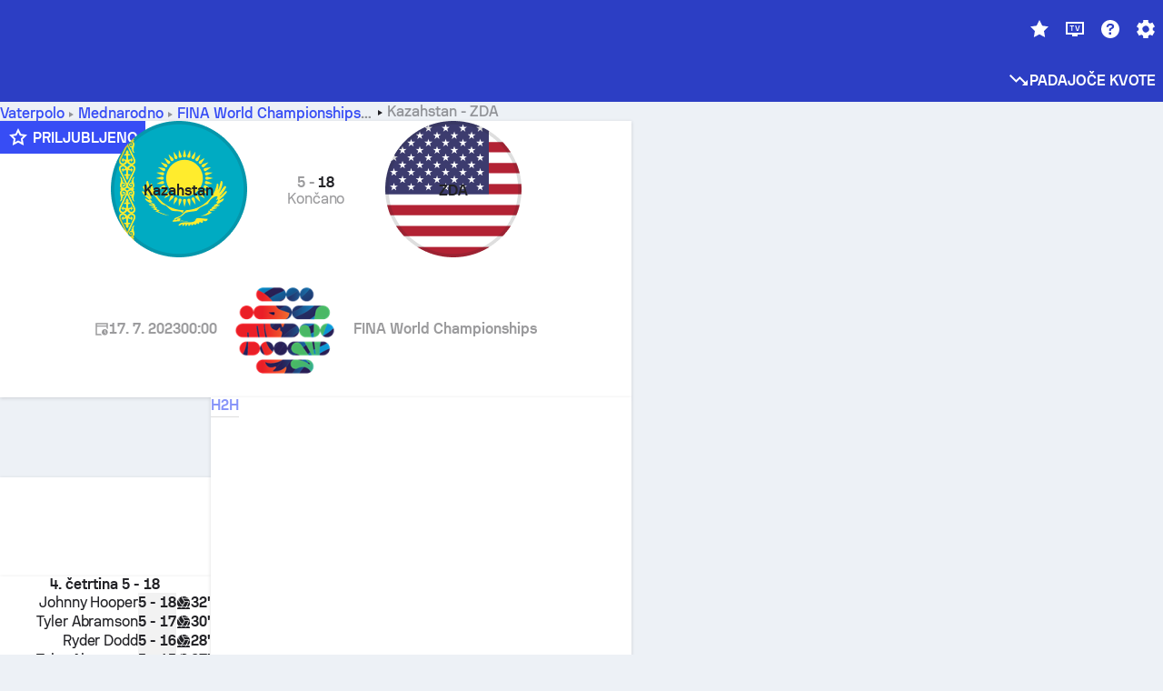

--- FILE ---
content_type: text/html; charset=utf-8
request_url: https://www.sofascore.com/sl/waterpolo/match/kazakhstan-usa/YOjsZDo
body_size: 157464
content:
<!DOCTYPE html><html lang="sl" dir="ltr" translate="no"><head><meta charSet="utf-8" data-next-head=""/><meta name="viewport" content="width=device-width" data-next-head=""/><meta name="viewport" content="width=device-width, initial-scale=1, shrink-to-fit=no"/><script async="" src="https://securepubads.g.doubleclick.net/tag/js/gpt.js"></script><meta name="theme-color" media="(prefers-color-scheme: light)" content="#2c3ec4"/><meta name="theme-color" media="(prefers-color-scheme: dark)" content="#2a3543"/><link rel="icon" href="/_next/static/media/favicon.36eabe98.ico"/><meta name="author" content="Sofascore"/><meta name="apple-itunes-app" content="app-id=1176147574"/><meta name="facebook-domain-verification" content="5tm5f2wweby6ky296kp5on2vj4be6z"/><link rel="preconnect" href="https://img.sofascore.com"/><link rel="preconnect" href="https://www.google.com"/><link rel="preconnect" href="https://www.gstatic.com" crossorigin="anonymous"/><link rel="dns-prefetch" href="https://img.sofascore.com"/><link rel="dns-prefetch" href="https://www.googletagmanager.com"/><link rel="manifest" href="/static/manifest.json"/><link rel="shortcut icon" href="/_next/static/media/favicon.36eabe98.ico"/><link rel="mask-icon" href="/_next/static/media/favicon.36eabe98.ico"/><link rel="apple-touch-icon-precomposed" sizes="180x180" href="/_next/static/media/apple-icon-180x180.25727f88.png"/><link rel="apple-touch-icon-precomposed" sizes="152x152" href="/_next/static/media/apple-icon-152x152.639e0059.png"/><link rel="apple-touch-icon-precomposed" sizes="144x144" href="/_next/static/media/apple-icon-144x144.36eabe98.png"/><link rel="apple-touch-icon-precomposed" sizes="120x120" href="/_next/static/media/apple-icon-120x120.1f22126e.png"/><link rel="apple-touch-icon-precomposed" sizes="114x114" href="/_next/static/media/apple-icon-114x114.8efe1e47.png"/><link rel="apple-touch-icon-precomposed" sizes="76x76" href="/_next/static/media/apple-icon-76x76.6fe15cf7.png"/><link rel="apple-touch-icon-precomposed" sizes="72x72" href="/_next/static/media/apple-icon-72x72.c847900b.png"/><link rel="preload" href="/static/fonts/SofascoreSans/woff2/SofascoreSans-Regular.woff2" as="font" type="font/woff2" crossorigin="anonymous"/><link rel="preload" href="/static/fonts/SofascoreSans/woff2/SofascoreSans-Medium.woff2" as="font" type="font/woff2" crossorigin="anonymous"/><link rel="preload" href="/static/fonts/SofascoreSans/woff2/SofascoreSans-Bold.woff2" as="font" type="font/woff2" crossorigin="anonymous"/><link rel="alternate" hrefLang="en" href="https://www.sofascore.com/waterpolo/match/kazakhstan-usa/YOjsZDo" data-next-head=""/><link rel="alternate" hrefLang="hr" href="https://www.sofascore.com/hr/waterpolo/match/kazakhstan-usa/YOjsZDo" data-next-head=""/><link rel="alternate" hrefLang="sr" href="https://www.sofascore.com/sr/waterpolo/match/kazakhstan-usa/YOjsZDo" data-next-head=""/><link rel="alternate" hrefLang="x-default" href="https://www.sofascore.com/waterpolo/match/kazakhstan-usa/YOjsZDo" data-next-head=""/><link rel="canonical" href="https://www.sofascore.com/sl/waterpolo/match/kazakhstan-usa/YOjsZDo" data-next-head=""/><link rel="alternate" href="android-app://com.sofascore.results/https/www.sofascore.com/event/11420400" data-next-head=""/><meta property="og:image" content="https://img.sofascore.com/api/v1/event/11420400/share-image/16x9" data-next-head=""/><meta property="og:image:width" content="2130" data-next-head=""/><meta property="og:image:height" content="1200" data-next-head=""/><meta name="robots" content="noindex, nofollow" data-next-head=""/><title data-next-head="">Kazakhstan USA rezultati v živo in H2H rezultati - Sofascore</title><meta name="description" content="Rezultati v živo za tekmo Kazakhstan - USA se začnejo 17. jul. 2023 ob 00:00 UTC  v FINA World Championships Men, Group A, International." data-next-head=""/><meta name="keywords" content="Kazakhstan USA rezultati v živo, rezultati v živo, sofascore, rezultati, sofa score" data-next-head=""/><link rel="preload" href="/_next/static/css/2b14b5b41cc4feb2.css" as="style"/><meta name="sentry-trace" content="328dfeea94a84e47d5d63ee7ea924557-c23c843b85d22e47"/><meta name="baggage" content="sentry-environment=production,sentry-release=6oCw8ka-ouFMA7CoImr0G,sentry-public_key=d693747a6bb242d9bb9cf7069fb57988,sentry-trace_id=328dfeea94a84e47d5d63ee7ea924557"/><script>
          window['gtag_enable_tcf_support'] = true;
          window.dataLayer = window.dataLayer || [];
          window.googletag = window.googletag || { cmd: [] };
          window.adv = window.adv || { cmd: [] };
          window.sas = window.sas || { cmd: [] };
        </script><script>
          if (typeof grecaptcha === 'undefined') {
            grecaptcha = {};
          }
          grecaptcha.ready = function(cb) {
            if (typeof grecaptcha.render === 'undefined') {
              const c = '___grecaptcha_cfg';
              window[c] = window[c] || {};
              (window[c]['fns'] = window[c]['fns']||[]).push(cb);
            } else {
              cb();
            }
          }
       </script><style type="text/css">.fresnel-container{margin:0;padding:0;}
@media not all and (min-width:0px) and (max-width:478.98px){.fresnel-at-xxs{display:none!important;}}
@media not all and (min-width:479px) and (max-width:479.98px){.fresnel-at-xsMax{display:none!important;}}
@media not all and (min-width:480px) and (max-width:479.98px){.fresnel-at-xs{display:none!important;}}
@media not all and (min-width:480px) and (max-width:766.98px){.fresnel-at-xsMin{display:none!important;}}
@media not all and (min-width:767px) and (max-width:767.98px){.fresnel-at-smMax{display:none!important;}}
@media not all and (min-width:768px) and (max-width:767.98px){.fresnel-at-sm{display:none!important;}}
@media not all and (min-width:768px) and (max-width:990.98px){.fresnel-at-smMin{display:none!important;}}
@media not all and (min-width:991px) and (max-width:991.98px){.fresnel-at-mdMax{display:none!important;}}
@media not all and (min-width:992px) and (max-width:991.98px){.fresnel-at-md{display:none!important;}}
@media not all and (min-width:992px) and (max-width:1342.98px){.fresnel-at-mdMin{display:none!important;}}
@media not all and (min-width:1343px) and (max-width:1343.98px){.fresnel-at-lgMax{display:none!important;}}
@media not all and (min-width:1344px) and (max-width:1343.98px){.fresnel-at-lg{display:none!important;}}
@media not all and (min-width:1344px){.fresnel-at-lgMin{display:none!important;}}
@media not all and (max-width:478.98px){.fresnel-lessThan-xsMax{display:none!important;}}
@media not all and (max-width:479.98px){.fresnel-lessThan-xs{display:none!important;}}
@media not all and (max-width:479.98px){.fresnel-lessThan-xsMin{display:none!important;}}
@media not all and (max-width:766.98px){.fresnel-lessThan-smMax{display:none!important;}}
@media not all and (max-width:767.98px){.fresnel-lessThan-sm{display:none!important;}}
@media not all and (max-width:767.98px){.fresnel-lessThan-smMin{display:none!important;}}
@media not all and (max-width:990.98px){.fresnel-lessThan-mdMax{display:none!important;}}
@media not all and (max-width:991.98px){.fresnel-lessThan-md{display:none!important;}}
@media not all and (max-width:991.98px){.fresnel-lessThan-mdMin{display:none!important;}}
@media not all and (max-width:1342.98px){.fresnel-lessThan-lgMax{display:none!important;}}
@media not all and (max-width:1343.98px){.fresnel-lessThan-lg{display:none!important;}}
@media not all and (max-width:1343.98px){.fresnel-lessThan-lgMin{display:none!important;}}
@media not all and (min-width:479px){.fresnel-greaterThan-xxs{display:none!important;}}
@media not all and (min-width:480px){.fresnel-greaterThan-xsMax{display:none!important;}}
@media not all and (min-width:480px){.fresnel-greaterThan-xs{display:none!important;}}
@media not all and (min-width:767px){.fresnel-greaterThan-xsMin{display:none!important;}}
@media not all and (min-width:768px){.fresnel-greaterThan-smMax{display:none!important;}}
@media not all and (min-width:768px){.fresnel-greaterThan-sm{display:none!important;}}
@media not all and (min-width:991px){.fresnel-greaterThan-smMin{display:none!important;}}
@media not all and (min-width:992px){.fresnel-greaterThan-mdMax{display:none!important;}}
@media not all and (min-width:992px){.fresnel-greaterThan-md{display:none!important;}}
@media not all and (min-width:1343px){.fresnel-greaterThan-mdMin{display:none!important;}}
@media not all and (min-width:1344px){.fresnel-greaterThan-lgMax{display:none!important;}}
@media not all and (min-width:1344px){.fresnel-greaterThan-lg{display:none!important;}}
@media not all and (min-width:0px){.fresnel-greaterThanOrEqual-xxs{display:none!important;}}
@media not all and (min-width:479px){.fresnel-greaterThanOrEqual-xsMax{display:none!important;}}
@media not all and (min-width:480px){.fresnel-greaterThanOrEqual-xs{display:none!important;}}
@media not all and (min-width:480px){.fresnel-greaterThanOrEqual-xsMin{display:none!important;}}
@media not all and (min-width:767px){.fresnel-greaterThanOrEqual-smMax{display:none!important;}}
@media not all and (min-width:768px){.fresnel-greaterThanOrEqual-sm{display:none!important;}}
@media not all and (min-width:768px){.fresnel-greaterThanOrEqual-smMin{display:none!important;}}
@media not all and (min-width:991px){.fresnel-greaterThanOrEqual-mdMax{display:none!important;}}
@media not all and (min-width:992px){.fresnel-greaterThanOrEqual-md{display:none!important;}}
@media not all and (min-width:992px){.fresnel-greaterThanOrEqual-mdMin{display:none!important;}}
@media not all and (min-width:1343px){.fresnel-greaterThanOrEqual-lgMax{display:none!important;}}
@media not all and (min-width:1344px){.fresnel-greaterThanOrEqual-lg{display:none!important;}}
@media not all and (min-width:1344px){.fresnel-greaterThanOrEqual-lgMin{display:none!important;}}
@media not all and (min-width:0px) and (max-width:478.98px){.fresnel-between-xxs-xsMax{display:none!important;}}
@media not all and (min-width:0px) and (max-width:479.98px){.fresnel-between-xxs-xs{display:none!important;}}
@media not all and (min-width:0px) and (max-width:479.98px){.fresnel-between-xxs-xsMin{display:none!important;}}
@media not all and (min-width:0px) and (max-width:766.98px){.fresnel-between-xxs-smMax{display:none!important;}}
@media not all and (min-width:0px) and (max-width:767.98px){.fresnel-between-xxs-sm{display:none!important;}}
@media not all and (min-width:0px) and (max-width:767.98px){.fresnel-between-xxs-smMin{display:none!important;}}
@media not all and (min-width:0px) and (max-width:990.98px){.fresnel-between-xxs-mdMax{display:none!important;}}
@media not all and (min-width:0px) and (max-width:991.98px){.fresnel-between-xxs-md{display:none!important;}}
@media not all and (min-width:0px) and (max-width:991.98px){.fresnel-between-xxs-mdMin{display:none!important;}}
@media not all and (min-width:0px) and (max-width:1342.98px){.fresnel-between-xxs-lgMax{display:none!important;}}
@media not all and (min-width:0px) and (max-width:1343.98px){.fresnel-between-xxs-lg{display:none!important;}}
@media not all and (min-width:0px) and (max-width:1343.98px){.fresnel-between-xxs-lgMin{display:none!important;}}
@media not all and (min-width:479px) and (max-width:479.98px){.fresnel-between-xsMax-xs{display:none!important;}}
@media not all and (min-width:479px) and (max-width:479.98px){.fresnel-between-xsMax-xsMin{display:none!important;}}
@media not all and (min-width:479px) and (max-width:766.98px){.fresnel-between-xsMax-smMax{display:none!important;}}
@media not all and (min-width:479px) and (max-width:767.98px){.fresnel-between-xsMax-sm{display:none!important;}}
@media not all and (min-width:479px) and (max-width:767.98px){.fresnel-between-xsMax-smMin{display:none!important;}}
@media not all and (min-width:479px) and (max-width:990.98px){.fresnel-between-xsMax-mdMax{display:none!important;}}
@media not all and (min-width:479px) and (max-width:991.98px){.fresnel-between-xsMax-md{display:none!important;}}
@media not all and (min-width:479px) and (max-width:991.98px){.fresnel-between-xsMax-mdMin{display:none!important;}}
@media not all and (min-width:479px) and (max-width:1342.98px){.fresnel-between-xsMax-lgMax{display:none!important;}}
@media not all and (min-width:479px) and (max-width:1343.98px){.fresnel-between-xsMax-lg{display:none!important;}}
@media not all and (min-width:479px) and (max-width:1343.98px){.fresnel-between-xsMax-lgMin{display:none!important;}}
@media not all and (min-width:480px) and (max-width:479.98px){.fresnel-between-xs-xsMin{display:none!important;}}
@media not all and (min-width:480px) and (max-width:766.98px){.fresnel-between-xs-smMax{display:none!important;}}
@media not all and (min-width:480px) and (max-width:767.98px){.fresnel-between-xs-sm{display:none!important;}}
@media not all and (min-width:480px) and (max-width:767.98px){.fresnel-between-xs-smMin{display:none!important;}}
@media not all and (min-width:480px) and (max-width:990.98px){.fresnel-between-xs-mdMax{display:none!important;}}
@media not all and (min-width:480px) and (max-width:991.98px){.fresnel-between-xs-md{display:none!important;}}
@media not all and (min-width:480px) and (max-width:991.98px){.fresnel-between-xs-mdMin{display:none!important;}}
@media not all and (min-width:480px) and (max-width:1342.98px){.fresnel-between-xs-lgMax{display:none!important;}}
@media not all and (min-width:480px) and (max-width:1343.98px){.fresnel-between-xs-lg{display:none!important;}}
@media not all and (min-width:480px) and (max-width:1343.98px){.fresnel-between-xs-lgMin{display:none!important;}}
@media not all and (min-width:480px) and (max-width:766.98px){.fresnel-between-xsMin-smMax{display:none!important;}}
@media not all and (min-width:480px) and (max-width:767.98px){.fresnel-between-xsMin-sm{display:none!important;}}
@media not all and (min-width:480px) and (max-width:767.98px){.fresnel-between-xsMin-smMin{display:none!important;}}
@media not all and (min-width:480px) and (max-width:990.98px){.fresnel-between-xsMin-mdMax{display:none!important;}}
@media not all and (min-width:480px) and (max-width:991.98px){.fresnel-between-xsMin-md{display:none!important;}}
@media not all and (min-width:480px) and (max-width:991.98px){.fresnel-between-xsMin-mdMin{display:none!important;}}
@media not all and (min-width:480px) and (max-width:1342.98px){.fresnel-between-xsMin-lgMax{display:none!important;}}
@media not all and (min-width:480px) and (max-width:1343.98px){.fresnel-between-xsMin-lg{display:none!important;}}
@media not all and (min-width:480px) and (max-width:1343.98px){.fresnel-between-xsMin-lgMin{display:none!important;}}
@media not all and (min-width:767px) and (max-width:767.98px){.fresnel-between-smMax-sm{display:none!important;}}
@media not all and (min-width:767px) and (max-width:767.98px){.fresnel-between-smMax-smMin{display:none!important;}}
@media not all and (min-width:767px) and (max-width:990.98px){.fresnel-between-smMax-mdMax{display:none!important;}}
@media not all and (min-width:767px) and (max-width:991.98px){.fresnel-between-smMax-md{display:none!important;}}
@media not all and (min-width:767px) and (max-width:991.98px){.fresnel-between-smMax-mdMin{display:none!important;}}
@media not all and (min-width:767px) and (max-width:1342.98px){.fresnel-between-smMax-lgMax{display:none!important;}}
@media not all and (min-width:767px) and (max-width:1343.98px){.fresnel-between-smMax-lg{display:none!important;}}
@media not all and (min-width:767px) and (max-width:1343.98px){.fresnel-between-smMax-lgMin{display:none!important;}}
@media not all and (min-width:768px) and (max-width:767.98px){.fresnel-between-sm-smMin{display:none!important;}}
@media not all and (min-width:768px) and (max-width:990.98px){.fresnel-between-sm-mdMax{display:none!important;}}
@media not all and (min-width:768px) and (max-width:991.98px){.fresnel-between-sm-md{display:none!important;}}
@media not all and (min-width:768px) and (max-width:991.98px){.fresnel-between-sm-mdMin{display:none!important;}}
@media not all and (min-width:768px) and (max-width:1342.98px){.fresnel-between-sm-lgMax{display:none!important;}}
@media not all and (min-width:768px) and (max-width:1343.98px){.fresnel-between-sm-lg{display:none!important;}}
@media not all and (min-width:768px) and (max-width:1343.98px){.fresnel-between-sm-lgMin{display:none!important;}}
@media not all and (min-width:768px) and (max-width:990.98px){.fresnel-between-smMin-mdMax{display:none!important;}}
@media not all and (min-width:768px) and (max-width:991.98px){.fresnel-between-smMin-md{display:none!important;}}
@media not all and (min-width:768px) and (max-width:991.98px){.fresnel-between-smMin-mdMin{display:none!important;}}
@media not all and (min-width:768px) and (max-width:1342.98px){.fresnel-between-smMin-lgMax{display:none!important;}}
@media not all and (min-width:768px) and (max-width:1343.98px){.fresnel-between-smMin-lg{display:none!important;}}
@media not all and (min-width:768px) and (max-width:1343.98px){.fresnel-between-smMin-lgMin{display:none!important;}}
@media not all and (min-width:991px) and (max-width:991.98px){.fresnel-between-mdMax-md{display:none!important;}}
@media not all and (min-width:991px) and (max-width:991.98px){.fresnel-between-mdMax-mdMin{display:none!important;}}
@media not all and (min-width:991px) and (max-width:1342.98px){.fresnel-between-mdMax-lgMax{display:none!important;}}
@media not all and (min-width:991px) and (max-width:1343.98px){.fresnel-between-mdMax-lg{display:none!important;}}
@media not all and (min-width:991px) and (max-width:1343.98px){.fresnel-between-mdMax-lgMin{display:none!important;}}
@media not all and (min-width:992px) and (max-width:991.98px){.fresnel-between-md-mdMin{display:none!important;}}
@media not all and (min-width:992px) and (max-width:1342.98px){.fresnel-between-md-lgMax{display:none!important;}}
@media not all and (min-width:992px) and (max-width:1343.98px){.fresnel-between-md-lg{display:none!important;}}
@media not all and (min-width:992px) and (max-width:1343.98px){.fresnel-between-md-lgMin{display:none!important;}}
@media not all and (min-width:992px) and (max-width:1342.98px){.fresnel-between-mdMin-lgMax{display:none!important;}}
@media not all and (min-width:992px) and (max-width:1343.98px){.fresnel-between-mdMin-lg{display:none!important;}}
@media not all and (min-width:992px) and (max-width:1343.98px){.fresnel-between-mdMin-lgMin{display:none!important;}}
@media not all and (min-width:1343px) and (max-width:1343.98px){.fresnel-between-lgMax-lg{display:none!important;}}
@media not all and (min-width:1343px) and (max-width:1343.98px){.fresnel-between-lgMax-lgMin{display:none!important;}}
@media not all and (min-width:1344px) and (max-width:1343.98px){.fresnel-between-lg-lgMin{display:none!important;}}</style><script>
        (function () {
          function applyTheme(theme) {
            for (let key in theme) {
              document.documentElement.style.setProperty(key, theme[key]);
            }
          }

          var persistedTheme = localStorage.getItem('sofa.theme');

          var light = {"--primary-default":"#374df5","--primary-variant":"#2c3ec4","--primary-highlight":"rgba(55, 77, 245, 0.15)","--primary-hover":"hsl(233, 90.5%, 63.8%)","--primary-selected":"hsl(233, 90.5%, 53.8%)","--secondary-default":"#0bb32a","--secondary-variant":"#08861f","--secondary-highlight":"rgba(11, 179, 42, 0.15)","--secondary-hover":"hsl(131, 88.4%, 42.3%)","--secondary-selected":"hsl(131, 88.4%, 32.3%)","--tertiary-default":"rgba(202, 194, 133, 1)","--tertiary-variant":"rgba(157, 150, 94, 1)","--tertiary-highlight":"rgba(202, 194, 133, 0.15)","--neutral-default":"#a4a9b3","--neutral-variant":"#51565f","--neutral-highlight":"#e8ecf3","--on-color-primary":"#ffffff","--on-color-secondary":"rgba(255, 255, 255, 0.6)","--on-color-highlight-nLv1":"rgba(255, 255, 255, 0.2)","--on-color-highlight-nLv2":"rgba(255, 255, 255, 0.1)","--on-color-default":"#ffffff","--on-color-hover":"#e6e6e6","--on-color-selected":"#cccccc","--surface-s0":"#edf1f6","--surface-s1":"#ffffff","--surface-s2":"rgba(229, 233, 239, 0.5)","--surface-sp":"#ffffff","--surface-t":"#222226","--on-surface-nLv1":"#222226","--on-surface-nLv2":"rgba(34, 34, 38, 0.7)","--on-surface-nLv3":"rgba(34, 34, 38, 0.45)","--on-surface-nLv4":"rgba(34, 34, 38, 0.15)","--on-surface-nLv5":"rgba(34, 34, 38, 0.06)","--error-default":"#c7361f","--error-hover":"#dd3c23","--error-selected":"#b1301c","--alert-default":"#c7921f","--alert-hover":"#dda223","--alert-selected":"#b1821c","--success-default":"#15b168","--success-hover":"#18c876","--success-selected":"#129a5b","--effect-elevation1":"rgba(34, 34, 38, 0.16)","--effect-elevation2":"rgba(34, 34, 38, 0.16)","--effect-elevation3":"rgba(34, 34, 38, 0.16)","--overlay-darken1":"rgba(0, 0, 0, 0.25)","--overlay-darken2":"rgba(0, 0, 0, 0.5)","--overlay-darken3":"rgba(0, 0, 0, 0.65)","--sofa-singles-live":"#cb1818","--sofa-singles-value":"#e59c03","--sofa-singles-liveHighlight":"rgba(203, 24, 24, 0.1)","--sofa-singles-crowdsourcingLive":"#ff109f","--sofa-singles-crowdsourcingLiveHighlight":"rgba(255, 16, 159, 0.1)","--score-rating-s00":"#a4a9b3","--score-rating-s10":"#dc0c00","--score-rating-s60":"#ed7e07","--score-rating-s65":"#d9af00","--score-rating-s70":"#00c424","--score-rating-s80":"#00adc4","--score-rating-s90":"#374df5","--playoffs-promotion-to-x":"#26943b","--playoffs-promotion-to-x-playoff":"#49cb40","--playoffs-promotion-to-y":"#0056a3","--playoffs-promotion-to-y-playoff":"#0a8dff","--playoffs-promotion-to-z":"#016565","--playoffs-promotion-to-z-playoff":"#018e8d","--playoffs-promotion-to-z-playoff-secondary":"#01b7b6","--playoffs-promotion-to-relegation":"#c1262d","--playoffs-promotion-to-relegation-playoff":"#fea500","--player-position-forward":"#cb1818","--player-position-midfield":"#0bb32a","--player-position-defender":"#374df5","--player-position-goalkeeper":"#e59c03","--heatmap-hm1":"#cbedbf","--heatmap-hm2":"#d5eb86","--heatmap-hm3":"#fffc20","--heatmap-hm4":"#ff8111","--heatmap-hm5":"#ff1f1f","--stage-sports-dtm":"#011c47","--stage-sports-formula1":"#dc351e","--stage-sports-formulaE":"#04afe7","--stage-sports-indycar":"#c61e36","--stage-sports-moto2":"#84273a","--stage-sports-moto3":"#832639","--stage-sports-motoGP":"#3b3536","--stage-sports-nascar":"#007ac2","--stage-sports-superbike":"#bd1f23","--stage-sports-wrc":"#7bad26","--stage-sports-cycling":"#0162af","--stage-sports-generic":"#03af37","--graphics-terrain-football":"#cbedbf","--graphics-terrain-basketball":"#f8d496","--graphics-terrain-dark":"#19191c","--graphics-terrain-footballPale":"#f5fbf2","--graphics-terrain-basketballPale":"#fef6ea","--graphics-terrain-footballLineups":"#3c8063","--terrain-harcourtIndoor":"#30b8ab","--terrain-hardcourtOutdoor":"#5143cc","--terrain-grass":"#62bd40","--terrain-clay":"#eb9a44","--terrain-default":"#808080","--tournaments-wta":"#a42090","--social-twitter":"#00acee","--social-facebook":"#0865FE","--social-apple":"#000000","--social-huawei-symbol":"#CE0E2D","--social-huawei-text":"#262729","--cricket-neutral":"#a4a9b3","--cricket-singleRuns":"#6aac44","--cricket-firstCircleRuns":"#4d82a1","--cricket-secondCircleRuns":"#98458c","--cricket-wicketsDown":"#b8483c","--cricket-errorsAndMistakes":"#be9b3c","--cricket-cricketTerrain":"#cbedbf","--cricket-cricketTerrainSecondary":"#166534","--cricket-dsr":"#5a539c","--sentiment-positive":"#0bb32a","--sentiment-positive-highlight":"rgba(11, 179, 42, 0.25)","--sentiment-negative":"#cb1818","--sentiment-negative-highlight":"rgba(203, 24, 24, 0.25)","--header-default":"#2c3ec4","--mma-red-default":"#ce153a","--mma-red-highlight":"rgba(206, 21, 58, 0.15)","--mma-blue-default":"#1258df","--mma-blue-highlight":"rgba(18, 88, 223, 0.15)","--football-shotmap-home-idle":"#05660f","--football-shotmap-home-selectedHover":"#0bb32a","--football-shotmap-away-idle":"#064683","--football-shotmap-away-selectedHover":"#374df5","--tennis-tournaments-2000":"#3A66AC","--tennis-tournaments-1000":"#D1B04E","--tennis-tournaments-500":"#848E95","--tennis-tournaments-250":"#00AFF0","--hockey-shotmap-shot-background":"#ffffff80","--editor-pink":"#FF407F","--editor-pink-highlight":"rgba(255, 64, 127, 0.15)"};
          var dark = {"--primary-default":"#7a84ff","--primary-variant":"#000000","--primary-highlight":"rgba(122, 132, 255, 0.25)","--primary-hover":"hsl(235, 100.0%, 78.9%)","--primary-selected":"hsl(235, 100.0%, 68.9%)","--secondary-default":"#46c252","--secondary-variant":"#03692a","--secondary-highlight":"rgba(70, 194, 82, 0.25)","--secondary-hover":"hsl(126, 50.4%, 56.8%)","--secondary-selected":"hsl(126, 50.4%, 46.8%)","--tertiary-default":"rgba(168, 161, 110, 1)","--tertiary-variant":"rgba(130, 124, 77, 1)","--tertiary-highlight":"rgba(168, 161 110, 0.15)","--neutral-default":"#a4a9b3","--neutral-variant":"#BCC2CF","--neutral-highlight":"rgba(54, 63, 83, 0.5)","--on-color-primary":"#FCFCFE","--on-color-secondary":"rgba(255, 255, 255, 0.6)","--on-color-highlight-nLv1":"rgba(255, 255, 255, 0.25)","--on-color-highlight-nLv2":"rgba(255, 255, 255, 0.1)","--on-color-default":"#ffffff","--on-color-hover":"#ffffff","--on-color-selected":"#f2f2f2","--surface-s0":"#000000","--surface-s1":"#171C1F","--surface-s2":"rgba(0, 0, 0, 0.5)","--surface-sp":"#272C32","--surface-t":"#ECEDEF","--on-surface-nLv1":"#ECEDEF","--on-surface-nLv2":"rgba(255, 255, 255, 0.75)","--on-surface-nLv3":"rgba(255, 255, 255, 0.5)","--on-surface-nLv4":"rgba(255, 255, 255, 0.15)","--on-surface-nLv5":"rgba(255, 255, 255, 0.08)","--error-default":"#e35c47","--error-hover":"#e66f5d","--error-selected":"#e04831","--alert-default":"#dbaa3f","--alert-hover":"#dfb355","--alert-selected":"#d7a02a","--success-default":"#39b57a","--success-hover":"#44c486","--success-selected":"#33a26c","--effect-elevation1":"rgba(0, 0, 0, 0.24)","--effect-elevation2":"rgba(0, 0, 0, 0.40)","--effect-elevation3":"rgba(0, 0, 0, 0.48)","--overlay-darken1":"rgba(0, 0, 0, 0.25)","--overlay-darken2":"rgba(0, 0, 0, 0.5)","--overlay-darken3":"rgba(0, 0, 0, 0.65)","--sofa-singles-live":"#e73b3b","--sofa-singles-value":"#e8b345","--sofa-singles-liveHighlight":"rgba(231, 59, 59, 0.2)","--sofa-singles-crowdsourcingLive":"#ff109f","--sofa-singles-crowdsourcingLiveHighlight":"rgba(255, 16, 159, 0.1)","--score-rating-s00":"#a4a9b3","--score-rating-s10":"#dc0c00","--score-rating-s60":"#ed7e07","--score-rating-s65":"#d9af00","--score-rating-s70":"#00c424","--score-rating-s80":"#00adc4","--score-rating-s90":"#374df5","--playoffs-promotion-to-x":"#3bb552","--playoffs-promotion-to-x-playoff":"#80ea79","--playoffs-promotion-to-y":"#288eea","--playoffs-promotion-to-y-playoff":"#8fcbff","--playoffs-promotion-to-z":"#2f9d9d","--playoffs-promotion-to-z-playoff":"#0ad8d8","--playoffs-promotion-to-z-playoff-secondary":"#befefe","--playoffs-promotion-to-relegation":"#ef5158","--playoffs-promotion-to-relegation-playoff":"#ffb936","--player-position-forward":"#e73b3b","--player-position-midfield":"#1eb85d","--player-position-defender":"#4b9def","--player-position-goalkeeper":"#e8b345","--heatmap-hm1":"#446c46","--heatmap-hm2":"#7d943c","--heatmap-hm3":"#ffd630","--heatmap-hm4":"#f0802b","--heatmap-hm5":"#f03530","--stage-sports-dtm":"#011c47","--stage-sports-formula1":"#dc351e","--stage-sports-formulaE":"#04afe7","--stage-sports-indycar":"#c61e36","--stage-sports-moto2":"#84273a","--stage-sports-moto3":"#832639","--stage-sports-motoGP":"#3b3536","--stage-sports-nascar":"#007ac2","--stage-sports-superbike":"#bd1f23","--stage-sports-wrc":"#7bad26","--stage-sports-cycling":"#0162af","--stage-sports-generic":"#03af37","--graphics-terrain-football":"#446c46","--graphics-terrain-basketball":"#a38a5e","--graphics-terrain-dark":"#0c0c0d","--graphics-terrain-footballPale":"#1d2c29","--graphics-terrain-basketballPale":"#31312e","--graphics-terrain-footballLineups":"#171c1f","--terrain-harcourtIndoor":"#6ee4d9","--terrain-hardcourtOutdoor":"#a59bf5","--terrain-grass":"#488331","--terrain-clay":"#a06b32","--terrain-default":"#808080","--tournaments-wta":"#db5cc7","--social-twitter":"#00acee","--social-facebook":"#ECEDEF","--social-apple":"#ECEDEF","--social-huawei-symbol":"#ECEDEF","--social-huawei-text":"#ECEDEF","--cricket-neutral":"#828ba1","--cricket-singleRuns":"#6aac44","--cricket-firstCircleRuns":"#4d82a1","--cricket-secondCircleRuns":"#98458c","--cricket-wicketsDown":"#b8483c","--cricket-errorsAndMistakes":"#be9b3c","--cricket-cricketTerrain":"#9ccf8a","--cricket-cricketTerrainSecondary":"#166534","--cricket-dsr":"#5a539c","--sentiment-positive":"#46c252","--sentiment-positive-highlight":"rgba(70, 194, 82, 0.25)","--sentiment-negative":"#e73b3b","--sentiment-negative-highlight":"rgba(231, 59, 59, 0.25)","--header-default":"#111517","--mma-red-default":"#de4e6b","--mma-red-highlight":"rgba(222, 78, 107, 0.25)","--mma-blue-default":"#467ce5","--mma-blue-highlight":"rgba(70, 124, 229, 0.25)","--football-shotmap-home-idle":"#0b5a13","--football-shotmap-home-selectedHover":"#46c252","--football-shotmap-away-idle":"#2c3596","--football-shotmap-away-selectedHover":"#7a84ff","--tennis-tournaments-2000":"#3A66AC","--tennis-tournaments-1000":"#D1B04E","--tennis-tournaments-500":"#848E95","--tennis-tournaments-250":"#00AFF0","--hockey-shotmap-shot-background":"#ffffff33","--editor-pink":"#FF7DA8","--editor-pink-highlight":"rgba(255, 64, 127, 0.15)"};

          var themes = { light, dark };

          

          var theme = 'auto';
          var prefersDark = window.matchMedia('(prefers-color-scheme: dark)').matches;

          if (persistedTheme) {
            try {
              var parsed = JSON.parse(persistedTheme);
              if(parsed.theme === 'amoled') {
                parsed.theme = 'dark';
              }
              theme = parsed.theme || theme;
            } catch {
              console.error('Invalid theme shape.');
            }
          }

          var toApply;
          if (theme === 'auto') {
            toApply = prefersDark ? 'dark' : 'light';
          } else {
            toApply = theme;
          }

          try {
            window.localStorage.setItem('sofa.theme',JSON.stringify({theme:theme}));
          } catch {
            console.error('Locale Storage is full.');
          }

          document.documentElement.classList.add(toApply);
          applyTheme(themes[toApply]);
        })();</script><script type="application/ld+json" data-next-head="">{"@context":"https://schema.org","@type":"BreadcrumbList","itemListElement":[{"@type":"ListItem","position":1,"name":"Vaterpolo","item":"https://www.sofascore.com/sl/vaterpolo"},{"@type":"ListItem","position":2,"name":"Mednarodno","item":"https://www.sofascore.com/sl/vaterpolo/international"},{"@type":"ListItem","position":3,"name":"FINA World Championships","item":"https://www.sofascore.com/sl/waterpolo/tournament/international/fina-world-championships/694"},{"@type":"ListItem","position":4,"name":"Kazakhstan - USA"}]}</script><script type="application/ld+json" data-next-head="">{"@context":"https://schema.org","@type":"SportsEvent","name":"Kazakhstan vs USA","eventStatus":"EventScheduled","description":"FINA World Championships 2023 Round 1","homeTeam":{"@type":"SportsTeam","sport":"Waterpolo","name":"Kazakhstan","logo":"https://img.sofascore.com/api/v1/team/36449/image","url":"https://www.sofascore.com/team/waterpolo/kazakhstan/36449"},"awayTeam":{"@type":"SportsTeam","sport":"Waterpolo","name":"USA","logo":"https://img.sofascore.com/api/v1/team/24498/image","url":"https://www.sofascore.com/team/waterpolo/usa/24498"},"startDate":"2023-07-17T00:00:00.000Z","sport":"Waterpolo"}</script><link rel="stylesheet" href="/_next/static/css/2b14b5b41cc4feb2.css" data-n-g=""/><noscript data-n-css=""></noscript><script defer="" noModule="" src="/_next/static/chunks/polyfills-42372ed130431b0a.js"></script><script defer="" src="/_next/static/chunks/35894.e6e9aab6ee49029c.js"></script><script defer="" src="/_next/static/chunks/86819.5ecaa5e08af223af.js"></script><script defer="" src="/_next/static/chunks/93299.381ccd19da3c3966.js"></script><script defer="" src="/_next/static/chunks/34331.2911773898c4ef66.js"></script><script defer="" src="/_next/static/chunks/36252.f5ce1a3481dfc7fc.js"></script><script defer="" src="/_next/static/chunks/14767.8d0f0d742f6d04e0.js"></script><script defer="" src="/_next/static/chunks/7986.38bdfc437c073bcd.js"></script><script defer="" src="/_next/static/chunks/88561.8d730ee2af35d009.js"></script><script defer="" src="/_next/static/chunks/49533.e87d62568c8368eb.js"></script><script defer="" src="/_next/static/chunks/52454.62766445b968b771.js"></script><script defer="" src="/_next/static/chunks/30418.3bd8874c84a44152.js"></script><script defer="" src="/_next/static/chunks/61880.6753899b86bd2aee.js"></script><script defer="" src="/_next/static/chunks/17132.740fb5485f97eb7f.js"></script><script defer="" src="/_next/static/chunks/55798.61b7801c09868d06.js"></script><script defer="" src="/_next/static/chunks/36978.aa71fe64abdbcac2.js"></script><script defer="" src="/_next/static/chunks/64162.9605dc2bfa83fe71.js"></script><script defer="" src="/_next/static/chunks/56221.56acfb3da6e23c91.js"></script><script defer="" src="/_next/static/chunks/79058.502270e096f95b3d.js"></script><script defer="" src="/_next/static/chunks/62192.b5b2035d371f6363.js"></script><script defer="" src="/_next/static/chunks/28355.44325e44d09da774.js"></script><script src="/_next/static/chunks/webpack-d06e9eeb492b6d38.js" defer=""></script><script src="/_next/static/chunks/framework-a58a5a6e8eb39109.js" defer=""></script><script src="/_next/static/chunks/main-52256e268296adeb.js" defer=""></script><script src="/_next/static/chunks/pages/_app-58401e2c0a342161.js" defer=""></script><script src="/_next/static/chunks/14092-ac5838e74f3a4be5.js" defer=""></script><script src="/_next/static/chunks/28446-8eb1cd20eb849672.js" defer=""></script><script src="/_next/static/chunks/33854-b0cf4c42aaf3efaf.js" defer=""></script><script src="/_next/static/chunks/58860-a4a4f2aa30038abc.js" defer=""></script><script src="/_next/static/chunks/44745-b382572230b310c0.js" defer=""></script><script src="/_next/static/chunks/72501-252c0bd575939c25.js" defer=""></script><script src="/_next/static/chunks/20457-c4e7bba32f3694b9.js" defer=""></script><script src="/_next/static/chunks/6389-c3eb159084fd1ce4.js" defer=""></script><script src="/_next/static/chunks/45235-b262387a2895bf0d.js" defer=""></script><script src="/_next/static/chunks/48161-131eb3e8c6246df1.js" defer=""></script><script src="/_next/static/chunks/53006-c71d8f480ae5ad09.js" defer=""></script><script src="/_next/static/chunks/94272-99ff9b1c6f38f8a8.js" defer=""></script><script src="/_next/static/chunks/14141-b9924b0e3de88232.js" defer=""></script><script src="/_next/static/chunks/65094-02ec986cee046f9d.js" defer=""></script><script src="/_next/static/chunks/24603-a508d758a6564883.js" defer=""></script><script src="/_next/static/chunks/12645-0f416062f0f56445.js" defer=""></script><script src="/_next/static/chunks/75260-662d0b08fe317b63.js" defer=""></script><script src="/_next/static/chunks/42224-7a29be1b5e214bf0.js" defer=""></script><script src="/_next/static/chunks/12455-e55cbfd95b833de0.js" defer=""></script><script src="/_next/static/chunks/37622-18abe542027c3fd9.js" defer=""></script><script src="/_next/static/chunks/77162-2d6ba74ccd7cae4e.js" defer=""></script><script src="/_next/static/chunks/68539-2e7218638fb8a981.js" defer=""></script><script src="/_next/static/chunks/30974-966e810d296fae10.js" defer=""></script><script src="/_next/static/chunks/13010-1504407789b3b939.js" defer=""></script><script src="/_next/static/chunks/56003-ab79db43024e170b.js" defer=""></script><script src="/_next/static/chunks/41049-bada269ea07dcfb3.js" defer=""></script><script src="/_next/static/chunks/67308-beb4a7778e855db4.js" defer=""></script><script src="/_next/static/chunks/47267-4def903b2b5813ee.js" defer=""></script><script src="/_next/static/chunks/69005-f4907fb6f3f79155.js" defer=""></script><script src="/_next/static/chunks/81725-1527da6c6836054f.js" defer=""></script><script src="/_next/static/chunks/60259-f1217e7c8d20f0d5.js" defer=""></script><script src="/_next/static/chunks/pages/event-b7d19f6430dca698.js" defer=""></script><script src="/_next/static/6oCw8ka-ouFMA7CoImr0G/_buildManifest.js" defer=""></script><script src="/_next/static/6oCw8ka-ouFMA7CoImr0G/_ssgManifest.js" defer=""></script><style data-styled="" data-styled-version="5.3.11">html{line-height:1.15;-webkit-text-size-adjust:100%;}/*!sc*/
body{margin:0;}/*!sc*/
main{display:block;}/*!sc*/
h1{font-size:2em;margin:0.67em 0;}/*!sc*/
hr{box-sizing:content-box;height:0;overflow:visible;}/*!sc*/
pre{font-family:monospace,monospace;font-size:1em;}/*!sc*/
a{background-color:transparent;}/*!sc*/
abbr[title]{border-bottom:none;-webkit-text-decoration:underline;text-decoration:underline;-webkit-text-decoration:underline dotted;text-decoration:underline dotted;}/*!sc*/
b,strong{font-weight:bolder;}/*!sc*/
code,kbd,samp{font-family:monospace,monospace;font-size:1em;}/*!sc*/
small{font-size:80%;}/*!sc*/
sub,sup{font-size:75%;line-height:0;position:relative;vertical-align:baseline;}/*!sc*/
sub{bottom:-0.25em;}/*!sc*/
sup{top:-0.5em;}/*!sc*/
img{border-style:none;}/*!sc*/
button,input,optgroup,select,textarea{font-family:inherit;font-size:100%;line-height:1.15;margin:0;}/*!sc*/
button,input{overflow:visible;}/*!sc*/
button,select{text-transform:none;}/*!sc*/
button,[type="button"],[type="reset"],[type="submit"]{-webkit-appearance:button;}/*!sc*/
button::-moz-focus-inner,[type="button"]::-moz-focus-inner,[type="reset"]::-moz-focus-inner,[type="submit"]::-moz-focus-inner{border-style:none;padding:0;}/*!sc*/
button:-moz-focusring,[type="button"]:-moz-focusring,[type="reset"]:-moz-focusring,[type="submit"]:-moz-focusring{outline:1px dotted ButtonText;}/*!sc*/
fieldset{padding:0.35em 0.75em 0.625em;}/*!sc*/
legend{box-sizing:border-box;color:inherit;display:table;max-width:100%;padding:0;white-space:normal;}/*!sc*/
progress{vertical-align:baseline;}/*!sc*/
textarea{overflow:auto;}/*!sc*/
[type="checkbox"],[type="radio"]{box-sizing:border-box;padding:0;}/*!sc*/
[type="number"]::-webkit-inner-spin-button,[type="number"]::-webkit-outer-spin-button{height:auto;}/*!sc*/
[type="search"]{-webkit-appearance:textfield;outline-offset:-2px;}/*!sc*/
[type="search"]::-webkit-search-decoration{-webkit-appearance:none;}/*!sc*/
::-webkit-file-upload-button{-webkit-appearance:button;font:inherit;}/*!sc*/
details{display:block;}/*!sc*/
summary{display:list-item;}/*!sc*/
template{display:none;}/*!sc*/
[hidden]{display:none;}/*!sc*/
data-styled.g1[id="sc-global-ecVvVt1"]{content:"sc-global-ecVvVt1,"}/*!sc*/
body{overflow-x:hidden;width:100%;-webkit-font-smoothing:antialiased;-moz-osx-font-smoothing:grayscale;font-family:'Sofascore Sans','Arial Unicode MS',-apple-system,BlinkMacSystemFont,Segoe UI,Helvetica,Arial,sans-serif,Apple Color Emoji,Segoe UI Emoji,Segoe UI Symbol;font-weight:400;color:var(--on-surface-nLv1);background-color:var(--surface-s0);font-feature-settings:"kern" 1;font-kerning:normal;}/*!sc*/
h1,h2,h3,h4,h5,h6{font-weight:500;}/*!sc*/
h3.h-center{background-color:var(--surface-s0);border-radius:4px;overflow:hidden;font-size:15px;text-align:center;text-transform:uppercase;padding:8px 0;margin:0;}/*!sc*/
a{-webkit-text-decoration:none;text-decoration:none;}/*!sc*/
svg{vertical-align:top;}/*!sc*/
*{box-sizing:border-box;}/*!sc*/
button{border:none;background:none;font-family:'Sofascore Sans','Arial Unicode MS',-apple-system,BlinkMacSystemFont,Segoe UI,Helvetica,Arial,sans-serif,Apple Color Emoji,Segoe UI Emoji,Segoe UI Symbol;}/*!sc*/
hr{margin:12px 0;padding:0;border:none;border-bottom:1px solid rgba(0,12,36,.07);}/*!sc*/
strong{font-weight:500 !important;}/*!sc*/
th{font-weight:400;}/*!sc*/
::-webkit-input-placeholder{color:rgba(0,0,0,0.4);}/*!sc*/
::-moz-placeholder{color:rgba(0,0,0,0.4);}/*!sc*/
:-ms-input-placeholder{color:rgba(0,0,0,0.4);}/*!sc*/
::placeholder{color:rgba(0,0,0,0.4);}/*!sc*/
button,[type="button"],[type="reset"],[type="submit"]{-webkit-appearance:none !important;}/*!sc*/
.Toastify__toast-container{width:auto;}/*!sc*/
@media only screen and (max-width:480px){.Toastify__toast-container{width:100vw;}}/*!sc*/
.sofa-toast--info,.sofa-toast--error{width:328px;border-radius:16px;background:var(--primary-default);padding:12px 16px;min-height:unset;}/*!sc*/
@media only screen and (max-width:480px){.sofa-toast--info,.sofa-toast--error{bottom:32px;width:auto;max-width:calc(100vw - 32px);margin:0 auto 8px auto;}}/*!sc*/
.sofa-toast--error{background:var(--error-default);}/*!sc*/
.grecaptcha-badge{visibility:hidden;}/*!sc*/
data-styled.g2[id="sc-global-hIDtNy1"]{content:"sc-global-hIDtNy1,"}/*!sc*/
@font-face{font-family:'Sofascore Sans';src:url('/static/fonts/SofascoreSans/woff2/SofascoreSans-Regular.woff2') format('woff2'), url('/static/fonts/SofascoreSans/woff/SofascoreSans-Regular.woff') format('woff'), url('/static/fonts/SofascoreSans/otf/SofascoreSans-Regular.otf') format('otf'), url('/static/fonts/SofascoreSans/ttf/SofascoreSans-Regular.ttf') format('truetype');font-weight:400;font-style:normal;line-height:normal;font-display:swap;}/*!sc*/
@font-face{font-family:'Sofascore Sans';src:url('/static/fonts/SofascoreSans/woff2/SofascoreSans-Medium.woff2') format('woff2'), url('/static/fonts/SofascoreSans/woff/SofascoreSans-Medium.woff') format('woff'), url('/static/fonts/SofascoreSans/otf/SofascoreSans-Medium.otf') format('otf'), url('/static/fonts/SofascoreSans/ttf/SofascoreSans-Medium.ttf') format('truetype');font-weight:500;font-style:normal;font-display:swap;}/*!sc*/
@font-face{font-family:'Sofascore Sans';src:url('/static/fonts/SofascoreSans/woff2/SofascoreSans-Bold.woff2') format('woff2'), url('/static/fonts/SofascoreSans/woff/SofascoreSans-Bold.woff') format('woff'), url('/static/fonts/SofascoreSans/otf/SofascoreSans-Bold.otf') format('otf'), url('/static/fonts/SofascoreSans/ttf/SofascoreSans-Bold.ttf') format('truetype');font-weight:700;font-style:normal;font-display:swap;}/*!sc*/
@font-face{font-family:'Sofascore Sans Condensed';src:url('/static/fonts/SofascoreSans/woff2/SofascoreSans-RegularCondensed.woff2') format('woff2'), url('/static/fonts/SofascoreSans/woff/SofascoreSans-RegularCondensed.woff') format('woff'), url('/static/fonts/SofascoreSans/otf/SofascoreSans-RegularCondensed.otf') format('otf'), url('/static/fonts/SofascoreSans/ttf/SofascoreSans-RegularCondensed.ttf') format('truetype');font-weight:400;font-style:normal;font-display:swap;}/*!sc*/
@font-face{font-family:'Sofascore Sans Condensed';src:url('/static/fonts/SofascoreSans/woff2/SofascoreSans-MediumCondensed.woff2') format('woff2'), url('/static/fonts/SofascoreSans/woff/SofascoreSans-MediumCondensed.woff') format('woff'), url('/static/fonts/SofascoreSans/otf/SofascoreSans-MediumCondensed.otf') format('otf'), url('/static/fonts/SofascoreSans/ttf/SofascoreSans-MediumCondensed.ttf') format('ttf');font-weight:500;font-style:normal;font-display:swap;}/*!sc*/
@font-face{font-family:'Sofascore Sans Condensed';src:url('/static/fonts/SofascoreSans/woff2/SofascoreSans-BoldCondensed.woff2') format('woff2'), url('/static/fonts/SofascoreSans/woff/SofascoreSans-BoldCondensed.woff') format('woff'), url('/static/fonts/SofascoreSans/otf/SofascoreSans-BoldCondensed.otf') format('otf'), url('/static/fonts/SofascoreSans/ttf/SofascoreSans-BoldCondensed.ttf') format('ttf');font-weight:700;font-style:normal;font-display:swap;}/*!sc*/
data-styled.g6[id="sc-global-ejiBoL1"]{content:"sc-global-ejiBoL1,"}/*!sc*/
.cORqut{position:relative;}/*!sc*/
@media (hover:hover){}/*!sc*/
@media (hover:hover){}/*!sc*/
data-styled.g10[id="Box"]{content:"cORqut,klGMtt,"}/*!sc*/
.bnGZXP{position:absolute;z-index:109;}/*!sc*/
.bnGZXP #div-gpt-ad-1680080290316-0 iframe{min-width:30px;min-height:30px;width:30px;height:30px;margin-top:2px;}/*!sc*/
@media (max-width:991px){}/*!sc*/
data-styled.g59[id="sc-87ac5cd3-0"]{content:"bnGZXP,"}/*!sc*/
.lalAfn{position:-webkit-sticky;position:sticky;top:0;left:0;width:100%;z-index:104;background-color:var(--header-default);}/*!sc*/
@media (max-width:991px){.lalAfn{-webkit-transition:-webkit-transform 150ms ease-out;-webkit-transition:transform 150ms ease-out;transition:transform 150ms ease-out;-webkit-transform:translateY(0);-ms-transform:translateY(0);transform:translateY(0);}}/*!sc*/
data-styled.g60[id="sc-3e20636a-0"]{content:"lalAfn,"}/*!sc*/
</style></head><body><link rel="preload" as="image" href="https://img.sofascore.com/api/v1/team/36449/image"/><link rel="preload" as="image" href="https://img.sofascore.com/api/v1/team/24498/image"/><link rel="preload" as="image" href="https://img.sofascore.com/api/v1/unique-tournament/694/image"/><div id="__next"><header class="sc-3e20636a-0 lalAfn"><div class="w_100% max-w_[1440px] mx_auto md:px_md h_10xl md:h_12xl ov_initial"><div class="hide_md"><div class="d_flex ai_center jc_space-between h_[48px] ps_md"><div class="pos_relative h_4xl hide_md"><img class="pos_absolute rtl:inset-s_[-156px]" width="280" height="48" src="data:image/png;base64, iVBORw0KGgoAAAANSUhEUgAAAjAAAABgCAYAAAAD4EixAAAACXBIWXMAABYlAAAWJQFJUiTwAAAAAXNSR0IArs4c6QAAAARnQU1BAACxjwv8YQUAAAuUSURBVHgB7d3/dZxIEsDx0r39/3QRLI7A2giMI7AcgdkILEegcQSajWDGEawcgcYRSI4AHIG0EdRRptlBuLtpYCSNRt/[base64]/TL7bAQAgBfoIBOYOgGwJxZFvbyTwBOMeps7aRKAr3Uys5Y94ZKXKwEAAGG6fzKZod7/Y73c6jhlvRSyB1xZUiwEAIAX6j9yQOpK/bz+sRR/n5GYrF5Wbv8no83Tl0wAAEDUwTQhueRjIfMs6jhSNyl9lqeRBdbf1MvX3rqNAADwQh1EAuOanRaRTay/S+V+2tOZk8i2lsR8e6IRPllg/XuGlgMAsHUoTUgXgfX25OJtXfn/r17+qBf79x/1ulf18kmahMbnSZuSevZ6xBQAAE8hdSK7V/JIxlbW2ow4uvV8VNWLJS13kX2z+se1+PvMvH3spzCuY24/ebIE5tGuPwAAz0FSE9KePwEINQd9jiUvxs6rThrsSczK8/GpJPYzcYlQLk0iZEslTeKRtP9DcIldJs31ydzqyi03Q9dmIG4bs0387ubG7cTOZDv0/a6NXce9kRlc7NzFzVzcG9mDJ1x12ex8TzrlqqS5lpUAAPxSxuvKHrORO4FinyTuf6z+YdeXCfuda3zYs8VdaWRouKYPm+5bSPh6XOnwUHLbppBEI+PmMoJdn3q5GIhdajNEPhsZuy337GvhK1On/KtA+YtArPb7Ezvna92T4f0AsHc0gewxDScwpyNinFpF0VtOB45Z6jjngVilTrPoxbEK8ULHK3UgKZgYd6XNU4+ha/9xXNif5R28t9pcjysdp9R4sundXuNJSOGJ80HHzVVU6sz5kQDg4KT89pQ95ioQnweZzdZVPlOtPPFKnWbRi3Ot05UaqCB1WvLSsjIFkxhtkpypPkTiZjr9upYavhZ9tzp8nKIX41x3XC4AeJFSfnPKntPwX7N/a2JTUuJxMp3vohez1GkWnRhzkozWled8C51vEbiW5zqP3fOTQOxS5ynVk3jpNMUOr+e1AAB+ShqFdFSTPVafwrL+8TGySdVZfsi2o+SozqHa9HnIAh9v6uW7i/1ath1Gff4d4TQQM8Y6KS+0+au8DGyzlmYCvBvZdjAu6uXDULlc2SypyX3HdjHbuJk0nZ59ce16vOp27tUm8QhVxrad9T/6x/3/9lr62Bu533ZXaHxCwzb2D1fudxK+9pd17Pe92FOSeZvD59Ldp6vA8axMX2Q7rN+uz8fAtj/vuwDAS5fyZ5/sOQ13xE1h+9mTmmLgGEVk/9yzfebi+pSBYyxSt+3sswwco4jscxLYZ9nbzudMxl+jorddqLnLrpfvyYf1UQrd36yzXewJ2TIQ+yyyT97bNqTUpl/UlOayIrB9qBnsVhP6FgHAwdME8gxoUymXOk+pgRE0Gu4QejJQrtB+uWfbKQmML/5lwvVae/a77nweSgayhPKUveWs83koeRo6zzywXzd2KIFaDsQ+S9kvVG5N6Jui/gRsNfGccwGAF87mgbHH5I/yF52rEP47sNmnKXOJWFNQHd+aExYSbiIZktXLlVWEdbwv7UrdziHSt05ogrJ5ZnzNJdbkspH5fPcv5fpt5NfrdJwQo5DIaxv6TToeoRFE72M7WdNWfR8q+bVZ5XXn36EmrOVAbHs6Y81Jee8ji3cmcZuh+Vq0GTXl+2/s80C5Que8q+8OADxbv1n7vDyeWJ+Dlv1SH53AGFeR2F/hC2kqnlj/iRh7OvG9k5yEnrJ8leEyWWJ144nxRnbAJXv3rpc2TWrt5Gghb4bi1jHad0d1ndfrbV8796pz7NRJ7HzHTe2LNJSs+c73W+KEcHY+eW+dXcdsYP9vMsxXLiu3fVdlgp18dwDgOTuYt1F3uQrnXrOFbDubtj+HkhsbLdQ+TcgC22wkjXXu7VdiO3/q5ZoWrBNrLrvxl/jfC5WL5xgu4Wk79/4VqPh95/1dEsSSHPeUzBd7I2mqwPos8pkMfNZ67VlnZZ36zq1MAOCFO8gEpi9U8en2Lda+poefnTLdU4UsEDf1SVHlWZfJjrjK2/pTnMpuLaW5Nlni9m1Tmy3Wr2QtzaiZqrdNXyXzhRLC1HsUSo4ymW/XyerOk18AeG4O5W3Uk1jFWi+FNMNYfXJ5Hv6W3ScvbYJmT6G+yDSFNH2Khirc1CQDAICfnv0TmMAIkLuRHYGtqcSXALQV713g2MeJx/FV4DuptLUZhptHNqkC60NNLvd0+hXZ05hCxvcryqR5ynUW2eZ3eXqha1HJfHeBuBsBAExyCE1INsKnX/lsZNt/JUU18Hko2cgk3PTQ9fuEY6byTeBn5bWkbBlKsFziEx3G2+Wa4br9ijLZNq/Y9T+RpnNp7tm9O5rHV55MZnJvFvd1Oj5JDJEF1u8i0fzHs86e/v0pAIBJDiGBqeTXSupkxNMRkwXWt/tvAp/bU5uUBCb3rPshM7mmGV8Fbf1OlgO7p1bsXu7JTNVZdenKZMftJ1Xd0Ty+Ds1J96uXNLXuOn2cKpk+2uudb+XRiJmaIyxGv5/V2O8oAKDjEBIYG8bqG+FjIzw+SZrQvDGV/U/kr3t7k/IyVglpM7W9r3niUuYLNXukVLrvYh+6uUv61/UmYdi9L4ExmWybTXzzz9gTmoXE+abit+HPp+7fvu+CJQp59xUJfS4xKjwfBfcZaeNZZ+ds5V7HdgxMdvf1kac/AIC985sGXrb3QAb7XExgv8h9FaaNgrG/zqOThbkEo/B81J+bxDek2M7Hhlv/GYidi79StoRnIw8nep3dOWcSl8uv19XmhtkMPDXIAusr99Pu14X455fZhBKNSJkve//2fRdWNsmhb1i3bt9R5DO18/I9kbmALtw5V7796s/sXArPRylzzwDAYdP9k8lIGp6u35TaTBVvw6Izt5y4dbH9it4xYu9bKrWZxv7ExbdjrSKxF4HzWPhiR877OBDf3jWUBbaPvbm67GybR841D5QnV//rHMqE82yt9P69sut6FSqLpH8Xbnux7V6da+SeemL75JJAw685KN1nx51tMw2/rbtU3oUEAAeTwNgv/Kkvc/QJvWzxTOcrNVAB6e7ehdQeZ+ViLty/h65RP9EoY9u6Y6+0eQljbNtFL+6xzn9vlSke8LuQe2InbRe5V9c630IAAIeRwLjzsL+sd1FxlbEyqP8liLuKPSWByXV3ygeIXar/LdD2BGTO/VpHrkmh8ywCcX1ySaThN0ynuhYAQEP3TyYT6fw3Ul+lHL/eZqnjlUOxdUICM6M8y5RjaZMMTE00So0nbFPv11qGr8nUcp9FYvrkMoJOT2KulKYjANjS/ZPJDNo0T1giUI44pm1bjDxOkXiMW1eewcpHJyYwkX1D5Tlz+yQdS5tKd8yTJzvGMvGcx8S2uIUkGhn7Spt3ZsXi+eQy0oRzPhMAwD1H9htS9surxLcHD3KViw1Vtdlj+zPP2qgQm4vlMjbEduQxMrf6zsW3OU/WqXN9uFh5b7WNhlpLAm2SPyuLDZG2yrg938otX7vl0V+bSu5i88e4+Lls3yrum0Bw1Dl7yv6mF7tyMSffp0js9h5tUmKrv2lpPfX7GrmeO/luAsAhO+gEBgAAHKYX/TJHAADwPNlMvGvZL6OaHgAAAAAAAAAAAAAAAAAAAAAAAAAAAAAAAAAAAAAAAAAAAAAAAAAAAAAAAAAAAAAAAAAAAAAAAAAAAAAAAAAAAAAAAAAAAAAAAAAAAAAAAAAAAAAAAAAAAAAAAAAAAAAAAAAcqP8DINDMtH2wphoAAAAASUVORK5CYII= " alt="logo"/><a class="pos_absolute h_4xl w_[144px]" href="/sl/" title="Sofascore live results"></a></div><div class="d_flex ai_center pe_lg"><div class="mx_lg w_[30px] h_[30px] pos_relative z_modal"><div id="header-ad-container" class="sc-87ac5cd3-0 bnGZXP"></div></div><a href="https://app.sofascore.com/nixz/header" target="_blank" rel="noreferrer" class="textStyle_body.medium c_neutrals.nLv1 cursor_pointer hover:op_0.7"><button class="button button--variant_filled button--size_tertiary button--colorPalette_primary button--negative_true bg_onColor.primary disabled:c_neutrals.nLv3 disabled:bg_onColor.secondary [&amp;:not([disabled])]:hover:bg_linear-gradient(rgba(34,_34,_38,_0.08),_rgba(34,_34,_38,_0.08)),_{colors.onColor.primary} [&amp;:not([disabled])]:active:bg_linear-gradient(rgba(34,_34,_38,_0.15),_rgba(34,_34,_38,_0.15)),_{colors.onColor.primary} [&amp;:not([disabled])]:focusVisible:bg_linear-gradient(rgba(34,_34,_38,_0.08),_rgba(34,_34,_38,_0.08)),_{colors.onColor.primary} [&amp;:not([disabled])]:focusVisible:bd-c_rgba(34,_34,_38,_0.15)">Prenesite aplikacijo</button></a></div></div></div><div class="show_md"><div style="height:64px" class="d_flex flex-wrap_wrap gap_md ai_center"><div class="d_flex flex-d_column mdDown:flex-sh_1 mdDown:flex-b_100% gap_md w_[0px] flex-g_3 ov_hidden"><div class="pos_relative h_6xl show_md"><img class="pos_absolute rtl:inset-s_[-251px]" width="409" height="64" src="data:image/png;base64, iVBORw0KGgoAAAANSUhEUgAAAzIAAACACAYAAADQ31zOAAAACXBIWXMAABYlAAAWJQFJUiTwAAAAAXNSR0IArs4c6QAAAARnQU1BAACxjwv8YQUAABAQSURBVHgB7d3/cdtG2gDgVzf5//[base64]/H8WZuri4eBIAAMBXJQcyKc5YE8hcBAAA8FX5JqCgiXNzb91lc3zbHFUh6YcmpnwZAABwAgKZAzSN+2rr109NA/5TPDBdAHPVHC8CAADuGYHMgJ0eiTr29Eo0aXIg86E51s3xSxPYvIsz1gVqee7U4wAAgPsonblYSJN11Rw3zfExTfexu7aKM9Td+1S3AQAAp5LOXCygyfZ5OiyA2ZXzOKuhWakN4A4hkAEA4GT+EfxF0yC/af55HfMsSZ3zeNXk+SrOx2UAAMA9Z47Mli7guIz5vWjyfnRxcfFj3H//HpFmvedvD27BAwAA7i+BTKcJNJZeoeuyKePTmS9RvG6O7x7iKm0AAJwXG2LGn6t0vY/h4WTbq5P9tzn+Fe0qZptjjCfNLd/FPdU8i1X01+WHc1+RDQCAh0GPTCv3xpSCmBzA/Kc5Xvf1RjQBQN3887w5nsZwWXdxnvTEAABwLxwSyNyneR5zNazrKJeRe1E+FNJE18ty1wQ019EGK71ldfNlBAUAAHCoNFE8MCOWG76MiZprXg/keW+XZM5Dywr3XQcAANwDhpYNz205ZE7IdXM8i/7hanW0SzxPktq5PHno2rdd3pv8c+/Oujl+bY67sb09TX75+sc7fy4NsXtciGU/DfVabZWby6zj7/XI1tHOP7qbcy7R1rPbzGtavMytsuton/O38df3bd0cvzXHh4XK7XvOn7pyD6pvz3vzh335dc++2pP8w4R3tY7yM7wb+/4BAA9EmigemKZKTwvVXcWBmmtv58g3Nxqb48VAfrtuUtt4HMr7Ms3ndkQ9rtL0jUZvxtRloI63aZqbY8o8sL6rL1Tux6nlNmmvC/lVXZo8hPI2le+jnrkuq3RADyoAcKbSRPHApHIgc3B90+cG9L7j7cg86lQe6jXkJhUaqOlEgUxz7nmaHsDsyhuLjt6ktEmbe49W6TiTypyxvldxgNS+y8eUO6q+aSCQaY5naZy6UMYx7/4qtb1RAMBDliaKB6ZrMJXU8QWk9pvoOaxSTzCTThDIpDaYmssqjetpepaOD5wmldmVm3sQbtM83qdpgdurNI9VGqhvKgcyT9N4dU/+V2ke93YuGgAwgzRRPDBpeLL/Kh3wrfyR93SV5pUb9Y/3lLNoIJPma1xvW6XC55GGP89DDAYVqQ1i3qd5vY9x78vcz3mVyj1512ke9Z68r9K8ngUA8CD9I75yFxcX62gnDPepmiM3UC/jBLpyrmNeuRH+Nh05/2KKpqy8p84S34hXUV7eujhX50A5CByqy1X0TIA/ptzmOb4qJUjtMLS5n3PVHLfp9AH8Zcz/7r8+5XsPAJzORf7KctIFjXhg0vDeLxvr5sgrI/3W/bze/L0LiI69jyrahng1Ivmn+LyPzpj0WV7Z6clWeZfNPzcxjz/zHlmPfO/von2Wm3rkhvO/o11pa6gR/X+7K16NqE9Onz+/X2J6mTn9/+9bZWvic9x8brurtZV8t29Fru45j1044pD3JW8A+3JPudcx7r+XIU82q5x1dck9UEOfwfY7k6/Jq5g9jbK/vPcAwAORJooHKLXDguaYU5F7bm5TO/SmjonSuPkkt7t5d/efh4mtRlxfb133uLvX7aP0HG72pN8cl1v5Dg1Ze5OGh4cN7cVzvee6t4X0q1QeLjWmzBc9164GrsvP9Hq3/JFlZq97yr0dce1Nmul92bp+7NCyVWrr1/fOVFt53gzklfPZ+86k9jkODeurAwB4WNJE8UCldonjua3S+KWQx8ztGBxClNogoWRomeRV4do6RkjlBvaoeR8j8tk3J6fUmB017GugzHd70g8Fbas0PHk+f/alADKfe7RzzeM0rB4od8y8nrd7rhsTyFzHSGn43R/Ma0RdlhhyCAB8SWmieMDSfJOY97kaKHsokLqOkdLwN/VV4dpV4bp6ZPnp2Dy6fOpCPh8n3vuoYVwDZb7fk34oEKhGlju02le9k/5mIP2oeTOpDQBWhXz2BVFD/51cxwQDdZmy51I9cF8nnfMDACzrm+b4T3P8M+6JNG1Sfd5N/l3MpMkrN9DW0Y7/r2Jem+FmP/TsZv594do8B+c6xvsp2jkfffKcgtexnB+iZ67DlJ3kc9rmmW3mk+zKDfBqwtyk3CNzN5Sou79R88BSG6SUenp+Gnt/+T3u3r2qJ0n+zO62fq+jX54TMurzze9iU+6P0b9IwqOu7Dcx3pS0WV0491OM1L0v6+h/hpex7HsPAHzN0kSxgNQOdclDhlZpfm97yiwZ9e36Tn63hfzeFa5bFa6r48QG7qfaSXtbSLtKM688l4Z7UaqJ+b1I/ZuovthKNzQU6zImSuWhba930pZ6ZCYN4RqqS0yUynOO5lrYAgC4B74J/qb7Fv1NPlI7t6KOdmWr/HMVx8mN38umjDebP6Th+Rt3MV1emavuOfdtfAGpbdjXXfn5m/5qxGVj0mz8Gv11rprjJrXLGecVwHJPz7o5ft/6+Y9VzXp6zPapC+c+TF3JrutFGdNjUA2cP6SX8ufmeN5z7t8x3jqmKb77acLQss6jQ8sCAM6LQGZAt+xtPv5oYKZ2nH0Vn5fPreLzMrCPY9ySunno2put3x+NuIep1oVzVZxQ10OQNyasY1lvYnhZ4EdD99Hc7+Yz/3lgKNy/Cuf+G8upCuc+TQjEtq0L55acW1IdeX6KJesBAJyYQGairpHYG1h0jfahOTZ5OE291UgupV3HYdalk2na/JKDdD0weThPHSeQ69OUmed8PY/jPO6OPLxwHe1clzd70pUaxocEn2NVMX+56zisvGOdMrioAgB4MP4RzKpr8H4Xw8N7nsayDvlWfjbp86aYdZxQ8/xfRLuAxVyqaIekzbEB5H32Rd8XAICpBDIL6Hpt8kpQpcZhFQ/UVhBTxRfQBTP5+a9jPnmC++RFFwAAWIahZQvplrW9i/6el3/FOIcOvalKJxceVvY8xgcx64HzVRyg6xnLizXU0S67u5nDdIyrJr83W3NQSoHqkkOmlgiQHx1Y3pLW0S5CAADwN191INM1ckvLxT6Zsu/JHqUJ39sNx9K8hqn7pWxUhXNLN0yHhs3lvUHuxjzbbtWqKg7UlXG3ld9mQYYqPi/YkI8xizXs7qnyeyFtFctZIoAqBXnrWM66cO63ifsnAQBfka+9R2Y9cL6Ow5Y+nlr2Oobv401MU1oyd7GJ6F1wWBWSvBy7WWOnihkNrQDXDR97VUiy3eDPeT3rSTdlyeKphgLf+oAAvHS/[base64]/dc/puYg/FXaHsf279vAko+up8FdOCgNwTVPWc212JLZdd96R93s3lWcc4Qyuy3cVCtuaS1T1Jnk0pv9vwtC+Y/rlnGW0A4Ax9szVn4D74EveRv30vzenIE7w/TexJqKI89ya72/k9BxelHqD8rfyTocZp93leF5Ksj5z3cxJdPS4nXFJHf4M8D5u6i/FK7+FfetIGFnTIAehVk+6nGHBA8JkD37onbb7/t9378mmg3PzOXRaSfDhwQ9Ypfo3+uuS9fH6+GDefKn8OLwpJBj8HAOCMpDMXR2qyyL0uH0cUdZPaAGUor6sR+a16rr8duq50D8255yPKvh6ow6pwbR3Dz/NF4fp8b4PBai4njftMqp1rSkbtA5Paz3BVyOd6z70OeZV6PreuvFcD1696rht8zwbKvUrDLvdce11IfxMTjajLx333sZNHncqf2yoAgAflqx9a1n2r/jLaHehLLqP9djh/O52PPAF6He2333kp5Srab5XH9Cr9VPh7Hf2q5siNtbute4iu/MsRZa+bY3TP0oGK80aa433q6VlKbZCTewiu47ByS8O8cuM79/LkHri73Z6Kruz8jf5Qz8jd9i+5pyCVh0ZluZfgskuX5yetuzJyT9GYHtG/vS/de5v/XlqYoIrP70vu9dg8n/y+PI0R78sphmJ1dclD5/qCzXyfN02aPMws90Rtv2P5+X0fw/OC5twkFQC4D9KZi5k0Wb1Np3EzcB9v0nKejngOq8L19Yjrx/Zw3aa2J+K6+/c2TVftlH094drVzjHGbU+dqzSuzoco9iSkw57bWFVPmbP2yGy9N6u0jFUa0RMIAJyZdOZiJqltSL1Py1qlgQZVWq5Bdz3yOawKedQj85gSUByjOtGz21veTtmXaX4f0/BwxhxErdL8Xhz4+R4UyHT5Pk7LBIR1AAAPzle9/PK2bqjRk1huj5Wc73dDk6+37mMd8/npxBsL5uFr65jHp7EJF3p2Gy9LCy10Q7DmnEz+R12GFnfozi/xviw9BPFvukUFXsa8Xp7D4hYAwAHSmYsFpPl7FCY3ClPbu3DsMLP87faLieWuCvnVE/KZo6fgdSr3dFQLlr0xONF8p+ynM5S9Su18ntFSW+fbdJxc13pEWYv0yGzl/zgd/wxH1QUAOGPpzMVCUtswPDaQyPNuqjhCahvyqzTdzSFlp5kCmS6vQ5/hnwFYOiCQmeHZbdymw57hMfXOQcLB8zkOrPOkctPCgUxXxhd7hgDAebjI/+ePM3bRiAWlz6tZ5ZWRqijvXJ+HA91Fu0LUm6FhZBPvo452ZbJve+4hl/WhK/v1oWXnxmO0q1rt8+OETRa386yjvff8DEsNzLvYuf/u2r7VrH4YU8/ULnKQj75nt+8e3h27f0pqg6DNu1P3JFvkndmqc14ZreopN9fvl6nldnl/33P61zlXOkufN5Z9Fid+hgDA/SaQmagLbKr4a4M8N5zWp2pAdfewuY9c5qdDAowvIX3egLXa+nNuUJ/k+fV8ftGVv44FdY3yqvv1ZJ/[base64]/ZdOUhfv15fQAAAABJRU5ErkJggg==" alt="logo"/><a class="pos_absolute h_6xl w_[158px]" href="/sl/" title="Sofascore live results"></a></div></div><div class="d_flex flex-d_column mdDown:flex-sh_1 mdDown:flex-b_100% gap_md w_[0px] flex-g_5"><div class="h_3xl w_100% br_sm bg_surface.sp"></div></div><div class="d_flex flex-d_column mdDown:flex-sh_1 mdDown:flex-b_100% gap_md w_[0px] flex-g_4"><div class="d_flex ai_center jc_flex-end flex-g_1 gap_md"><div class="w_2xl h_2xl br_50% bg_onColor.primary"></div><a href="/sl/favorites"><div><div aria-describedby="«R3slb6»" class="w_fit"><button class="button button--variant_clear button--size_primary button--colorPalette_primary button--negative_true c_onColor.primary disabled:c_onColor.secondary [&amp;:not([disabled])]:hover:bg_onColor.highlight2 [&amp;:not([disabled])]:active:bg_onColor.highlight1 [&amp;:not([disabled])]:focusVisible:bg_onColor.highlight1 px_0 br_xs"><svg width="24" height="24" viewBox="0 0 24 24" class="stk_currentColor fill_currentColor stk-w_0 rtl:trf_scaleX(-1) is-rtl-prevented_false c_onColor.primary"><path fill="currentColor" fill-rule="evenodd" d="m12 2 3.09 6.253L22 9.263l-5 4.864L18.18 21 12 17.753 5.82 21 7 14.127 2 9.262l6.91-1.009z"></path></svg></button></div></div></a><a href="/sl/tv-schedule#tab:channels"><div><div aria-describedby="«R4slb6»" class="w_fit"><div class="d_flex flex-d_column ai_center pos_relative"><button class="button button--variant_clear button--size_primary button--colorPalette_primary button--negative_true c_onColor.primary disabled:c_onColor.secondary [&amp;:not([disabled])]:hover:bg_onColor.highlight2 [&amp;:not([disabled])]:active:bg_onColor.highlight1 [&amp;:not([disabled])]:focusVisible:bg_onColor.highlight1 px_0 br_xs"><svg width="24" height="24" viewBox="0 0 24 24" class="stk_currentColor fill_currentColor stk-w_0 is-rtl-prevented_true c_onColor.primary"><path d="M20 4H2v14h7v2h6v-2h7V4zm0 12H4V6h16z"></path><path d="M8.273 13.916V9.013H6.582c-.05 0-.082-.034-.082-.085v-.844c0-.05.033-.084.082-.084h4.421c.049 0 .082.034.082.084v.844c0 .05-.033.085-.082.085H9.319v4.903c0 .05-.032.084-.081.084h-.883c-.049 0-.082-.034-.082-.084M17.495 8.084l-1.733 5.832c-.016.059-.049.084-.106.084H14.08c-.057 0-.09-.025-.106-.084l-1.717-5.832c-.016-.05.009-.084.058-.084h.948c.057 0 .09.025.106.084l1.414 4.937h.212L16.4 8.084c.016-.059.049-.084.106-.084h.932c.049 0 .073.034.057.084"></path></svg></button></div></div></div></a><div class="Box cORqut"><div class="Box klGMtt"><div><div aria-describedby="«R1dslb6»" class="w_fit"><button class="button button--variant_clear button--size_primary button--colorPalette_primary button--negative_true c_onColor.primary disabled:c_onColor.secondary [&amp;:not([disabled])]:hover:bg_onColor.highlight2 [&amp;:not([disabled])]:active:bg_onColor.highlight1 [&amp;:not([disabled])]:focusVisible:bg_onColor.highlight1 px_0 br_xs"><svg width="24" height="24" viewBox="0 0 24 24" class="stk_currentColor fill_currentColor stk-w_0 is-rtl-prevented_true c_onColor.primary"><path fill-rule="evenodd" d="M12 22c5.523 0 10-4.477 10-10S17.523 2 12 2 2 6.477 2 12s4.477 10 10 10m.169-16.103c-2.47 0-4.116 1.36-4.435 3.595-.017.1.05.168.15.168h1.9c.1 0 .167-.067.184-.168.151-.991.84-1.58 2.117-1.58 1.31 0 1.831.488 1.831 1.143 0 .79-.47 1.109-1.562 1.596l-.2.09c-.768.345-1.48.665-1.48 1.825v1.344c0 .101.067.168.168.168h1.764c.1 0 .168-.067.168-.168v-.79c0-.621.47-.84.94-1.041 1.445-.605 2.453-1.36 2.453-3.04 0-1.983-1.596-3.142-3.998-3.142m-1.764 9.744v2.2c0 .101.067.168.168.168h2.369c.1 0 .168-.067.168-.168v-2.2c0-.101-.068-.168-.168-.168h-2.37c-.1 0-.167.067-.167.168" clip-rule="evenodd"></path></svg></button></div></div></div></div><div class="Box cORqut"><div class="Box klGMtt"><div><div aria-describedby="«R1eslb6»" class="w_fit"><button class="button button--variant_clear button--size_primary button--colorPalette_primary button--negative_true c_onColor.primary disabled:c_onColor.secondary [&amp;:not([disabled])]:hover:bg_onColor.highlight2 [&amp;:not([disabled])]:active:bg_onColor.highlight1 [&amp;:not([disabled])]:focusVisible:bg_onColor.highlight1 px_0 br_xs"><svg width="24" height="24" viewBox="0 0 24 24" class="stk_currentColor fill_currentColor stk-w_0 rtl:trf_scaleX(-1) is-rtl-prevented_false c_onColor.primary"><path fill-rule="evenodd" d="M7.287 5.86 4.67 4.72 2 9.25l2.319 1.71c-.04.35-.07.69-.07 1.03s.03.67.07 1L2.04 14.7l2.639 4.55 2.588-1.12c.54.41 1.09.76 1.74 1.02l.32 2.85h5.277l.33-2.84a7.5 7.5 0 0 0 1.739-1.02l2.618 1.15 2.669-4.54-2.319-1.74c.04-.33.07-.66.07-1s-.03-.68-.07-1.03L22 9.26l-2.639-4.55-2.668 1.16c-.54-.4-1.09-.75-1.74-1.01L14.634 2H9.357l-.33 2.85c-.65.26-1.209.61-1.739 1.01zm1.58 7.83a3.61 3.61 0 0 1 1.509-4.88 3.606 3.606 0 0 1 4.877 1.51 3.61 3.61 0 0 1-1.509 4.88 3.606 3.606 0 0 1-4.877-1.51"></path></svg></button></div></div></div></div></div></div></div></div><div class=""><div style="height:48px" class="d_flex ai_center jc_space-between max-w_100%"><ul style="list-style:none" class="d_flex hide_md m_0 p_0 w_[100vw] ov-x_scroll scr-bar_hidden"><li id="sport-menu-item-trending" class="pos_relative bd-b_3px_solid bdr-t_xs hover:bg_onColor.highlight2 mdDown:li-s_none mdDown:flex_[0_0_calc(25%_-_16px)] md:flex-g_1 [&amp;&gt;a,&amp;&gt;div]:d_block [&amp;&gt;a,&amp;&gt;div]:w_100% [&amp;&gt;a,&amp;&gt;div]:h_[45px] [&amp;&gt;a,&amp;&gt;div]:ta_center [&amp;&gt;a,&amp;&gt;div]:p_sm [&amp;&gt;a,&amp;&gt;div]:tt_none [&amp;&gt;a,&amp;&gt;div]:lh_0.6 [&amp;&gt;a,&amp;&gt;div]:ls_0 [&amp;&gt;a,&amp;&gt;div]:md:lh_1 [&amp;&gt;a,&amp;&gt;div]:md:px_sm [&amp;&gt;a,&amp;&gt;div]:md:pt_sm bd-c_[transparent]"><a href="/sl/trending"><div class="w_lg h_lg mb_xs mx_auto md:mt_2xs"><svg width="10" height="14" fill="none" viewBox="0 0 10 14" class="stk_currentColor fill_currentColor stk-w_0 rtl:trf_scaleX(-1) is-rtl-prevented_false c_onColor.primary"><g clip-path="url(#IconTrendingFire_svg__a)"><path fill="currentColor" d="m7.5 4.9-.625.7V3.5L4.375 0v2.1L0 6.3v4.9L2.5 14h5l2.5-2.8V7.7zm1.25 5.719-1.25 1.4V11.2L5.625 9.1 5 8.4V5.6L3.75 7v2.8L2.5 8.4v3.619l-1.25-1.4V6.944l3.844-3.696.531.742V5.6L6.875 7h.731L8.75 8.281z"></path></g><defs><clipPath id="IconTrendingFire_svg__a"><path fill="currentColor" d="M0 0h10v14H0z"></path></clipPath></defs></svg></div><div class="pos_absolute top_0 inset-s_0"><svg width="28" height="28" fill="none" viewBox="0 0 28 28" class="stk_currentColor fill_currentColor stk-w_0 rtl:trf_scaleX(-1) is-rtl-prevented_false c_onColor.primary"><path fill="currentColor" d="M0 28V11L11 0h17zm5.549-15.7c-.643-.644-1.465-.45-2.072.157l-1.46 1.459c-.03.03-.03.071 0 .102l3.5 3.5c.031.03.072.03.102 0l1.591-1.59c.633-.634.8-1.51.086-2.225-.324-.324-.75-.496-1.418-.283.096-.552-.06-.852-.33-1.12m.106 2.072c.3-.299.643-.34.952-.03.324.324.274.699-.06 1.033l-.938.938-.947-.948zM4.04 13.11c.304-.303.628-.364.897-.095.283.283.263.597-.005.866l-.877.876-.83-.83zM7.86 8.176c-.03-.03-.07-.03-.1 0l-2.422 2.42c-.03.031-.03.072 0 .102l3.5 3.5c.03.03.071.03.101 0l2.422-2.42c.03-.031.03-.072 0-.102l-.507-.507c-.03-.03-.07-.03-.101 0L8.93 12.993l-.943-.942 1.672-1.672c.03-.03.03-.071 0-.102l-.507-.506c-.03-.03-.07-.03-.101 0l-1.672 1.671-.835-.835 1.823-1.824c.03-.03.03-.071 0-.101zm3.087-3.088c-.03-.03-.07-.03-.101 0l-2.74 2.741c-.03.03-.03.07 0 .1l.505.508c.03.03.071.03.102 0l1.049-1.05 2.943 2.944c.03.03.071.03.102 0l.547-.547c.03-.03.03-.071 0-.101L10.41 6.739l1.044-1.043c.03-.03.03-.07 0-.101zm1.92-1.919c-.046-.025-.082-.02-.117.016l-.947.947c-.036.035-.041.07-.016.116l2.371 4.63c.02.04.056.046.086.016l.572-.573c.036-.035.041-.071.016-.117l-.537-1.022 1.484-1.485 1.029.532c.045.025.08.02.116-.015l.577-.578c.03-.03.026-.066-.015-.086zm2.111 2.112-1.1 1.1-1.047-2.022.126-.126z"></path></svg></div><span class="textStyle_display.micro c_onColor.primary d_block ta_center fw_700 md:mt_xs trunc_true">Trendi</span></a></li><li id="sport-menu-item-football" class="pos_relative bd-b_3px_solid bdr-t_xs hover:bg_onColor.highlight2 mdDown:li-s_none mdDown:flex_[0_0_calc(25%_-_16px)] md:flex-g_1 [&amp;&gt;a,&amp;&gt;div]:d_block [&amp;&gt;a,&amp;&gt;div]:w_100% [&amp;&gt;a,&amp;&gt;div]:h_[45px] [&amp;&gt;a,&amp;&gt;div]:ta_center [&amp;&gt;a,&amp;&gt;div]:p_sm [&amp;&gt;a,&amp;&gt;div]:tt_none [&amp;&gt;a,&amp;&gt;div]:lh_0.6 [&amp;&gt;a,&amp;&gt;div]:ls_0 [&amp;&gt;a,&amp;&gt;div]:md:lh_1 [&amp;&gt;a,&amp;&gt;div]:md:px_sm [&amp;&gt;a,&amp;&gt;div]:md:pt_sm bd-c_[transparent]"><a href="/sl/"><svg width="16" height="16" fill="none" viewBox="0 0 16 16" class="stk_currentColor fill_currentColor stk-w_0 rtl:trf_scaleX(-1) is-rtl-prevented_false mx_lg mb_xs c_onColor.primary"><path fill="currentColor" fill-rule="evenodd" d="m7.02 11.46 1.9 1.9-.54 1.63-2.13-.02h-.06l-2.92-1.46 1.36-2.05zm5.32.92 1.01.6-.12.23a.1.1 0 0 1-.02.024l-.04.036-3.43 1.71c-.02.01-.06.01-.06.01h-.51l.4-1.21v.01zM6.53 1l3.31.06 3.32 1.7.05.05 1.73 3.41c.013.013.018.036.02.049v.221l-1.39-.17-.84-2.56.05-.38-3.19-1.62H7.22L8.83 3.5 7.1 5.25l-2.94.5-.78-2.47-.14.07-1.51 3.02v2.89h.8l1.49 1.76-1.36 2.05-1.65-3.31A.1.1 0 0 1 1 9.711V6.19c0-.003.044-.093.117-.24l.101-.205.06-.12.283-.566.078-.156.162-.323.163-.325.236-.47.144-.286.126-.252.122-.242.045-.09.063-.125.05-.03h.01c.01 0 .02-.02.02-.02L6.2 1.01A.1.1 0 0 1 6.249 1zm6.97 6.07 1.47.18v2.47c0 .02-.01.06-.01.06L13.7 12.3l-1.18-.7-.39-2.302zM7.08 6.02l1.28 2.44-1.14 2.25H4.74L3.19 8.89l.93-2.37zm2.43-2.14 2.66.55.72 2.18-1.26 2.05-2.55-.42-1.34-2.57z" clip-rule="evenodd"></path></svg><span class="textStyle_display.micro c_onColor.primary d_block ta_center trunc_true sportName">Nogomet</span></a></li><li id="sport-menu-item-basketball" class="pos_relative bd-b_3px_solid bdr-t_xs hover:bg_onColor.highlight2 mdDown:li-s_none mdDown:flex_[0_0_calc(25%_-_16px)] md:flex-g_1 [&amp;&gt;a,&amp;&gt;div]:d_block [&amp;&gt;a,&amp;&gt;div]:w_100% [&amp;&gt;a,&amp;&gt;div]:h_[45px] [&amp;&gt;a,&amp;&gt;div]:ta_center [&amp;&gt;a,&amp;&gt;div]:p_sm [&amp;&gt;a,&amp;&gt;div]:tt_none [&amp;&gt;a,&amp;&gt;div]:lh_0.6 [&amp;&gt;a,&amp;&gt;div]:ls_0 [&amp;&gt;a,&amp;&gt;div]:md:lh_1 [&amp;&gt;a,&amp;&gt;div]:md:px_sm [&amp;&gt;a,&amp;&gt;div]:md:pt_sm bd-c_[transparent]"><a href="/sl/kosarka"><svg width="16" height="16" fill="none" viewBox="0 0 16 16" class="stk_currentColor fill_currentColor stk-w_0 rtl:trf_scaleX(-1) is-rtl-prevented_false mx_lg mb_xs c_onColor.primary"><path fill="currentColor" fill-rule="evenodd" d="m10.52 6.02.49.49.84 1.68-1.33 1.33v.01l-.98 3.92-2.33 1.56h-.93c-.02 0-.06-.01-.06-.01L3.1 13.44zm1.68 2.87.71 1.41-.02.01-.44 3.32h.04l-2.72 1.36a.1.1 0 0 1-.049.01H8.55l1.64-1.1 1-4zm1.21-1.22 1.58.29v1.76c0 .02-.01.06-.01.06l-1.7 3.4.4-3.01-.92-1.84h-.01zM7.95 4.03l1.18.59h-.01l.86.86-7.42 7.42-1.55-3.12C1 9.76 1 9.74 1 9.72v-.91l1.57-2.34 3.92-.98zm5.48-.93 1.56 3.12c.01.02.01.06.01.06v.92l-1.83-.34-.76.76-.76-1.51h.01l-.62-.62zm-8.12-.38 1.92.96L6.1 4.81l.01.01-4 1L1 7.47V6.29c0-.02.01-.06.01-.06l1.57-3.14zm4.4-1.71c.02 0 .06.01.06.01l3.11 1.56-2.38 2.38-.89-.91-1.12-.57.64-.64-.33-1.83zM8.04 1l.29 1.58-.54.54v-.01L5.45 1.92l-1.46.2 2.23-1.11A.1.1 0 0 1 6.269 1z" clip-rule="evenodd"></path></svg><span class="textStyle_display.micro c_onColor.primary d_block ta_center trunc_true sportName">Košarka</span></a></li><li id="sport-menu-item-tennis" class="pos_relative bd-b_3px_solid bdr-t_xs hover:bg_onColor.highlight2 mdDown:li-s_none mdDown:flex_[0_0_calc(25%_-_16px)] md:flex-g_1 [&amp;&gt;a,&amp;&gt;div]:d_block [&amp;&gt;a,&amp;&gt;div]:w_100% [&amp;&gt;a,&amp;&gt;div]:h_[45px] [&amp;&gt;a,&amp;&gt;div]:ta_center [&amp;&gt;a,&amp;&gt;div]:p_sm [&amp;&gt;a,&amp;&gt;div]:tt_none [&amp;&gt;a,&amp;&gt;div]:lh_0.6 [&amp;&gt;a,&amp;&gt;div]:ls_0 [&amp;&gt;a,&amp;&gt;div]:md:lh_1 [&amp;&gt;a,&amp;&gt;div]:md:px_sm [&amp;&gt;a,&amp;&gt;div]:md:pt_sm bd-c_[transparent]"><a href="/sl/tenis"><svg width="16" height="16" fill="none" viewBox="0 0 16 16" class="stk_currentColor fill_currentColor stk-w_0 rtl:trf_scaleX(-1) is-rtl-prevented_false mx_lg mb_xs c_onColor.primary"><path fill="currentColor" fill-rule="evenodd" d="M11.819 1.569 14.99 4.73v3.26l-3.65 3.65-4.54.51-2.12.71-2.12 2.12-.99-.99 2.13-2.13.7-2.1.22-2.03h.28l.19-.09.36-.18-.04.44 3.25 3.25 2.25-.21 3.18-3.18v-2.6L11.4 2.48H8.8L7.74 3.54v-.46l-.08-.18-.14-.28 1.05-1.05zM5.23 8.81h-.01l-.13 1.14-.68 2.03.19.19 2.1-.69 1.06-.12v-.01zm5.87-5.58 2.24 2.24v1.98l-2.77 2.77-1.63.16-2.75-2.75.05-.55.32-.16.23-.11.14-.25.73-1.47.08-.16.01-.2V4.6l1.36-1.37zM4.76 1l1.13.57-.77.77v3.31l.77.77-1.13.57H3.23L2.1 6.42l.77-.77V2.34l-.77-.77L3.23 1zM1.57 2.1l.55.55v2.7l-.55.55L1 4.76V3.23zm4.85 0 .57 1.13v1.53l-.57 1.13-.55-.55V2.65z" clip-rule="evenodd"></path></svg><span class="textStyle_display.micro c_onColor.primary d_block ta_center trunc_true sportName">Tenis</span></a></li><li id="sport-menu-item-ice-hockey" class="pos_relative bd-b_3px_solid bdr-t_xs hover:bg_onColor.highlight2 mdDown:li-s_none mdDown:flex_[0_0_calc(25%_-_16px)] md:flex-g_1 [&amp;&gt;a,&amp;&gt;div]:d_block [&amp;&gt;a,&amp;&gt;div]:w_100% [&amp;&gt;a,&amp;&gt;div]:h_[45px] [&amp;&gt;a,&amp;&gt;div]:ta_center [&amp;&gt;a,&amp;&gt;div]:p_sm [&amp;&gt;a,&amp;&gt;div]:tt_none [&amp;&gt;a,&amp;&gt;div]:lh_0.6 [&amp;&gt;a,&amp;&gt;div]:ls_0 [&amp;&gt;a,&amp;&gt;div]:md:lh_1 [&amp;&gt;a,&amp;&gt;div]:md:px_sm [&amp;&gt;a,&amp;&gt;div]:md:pt_sm bd-c_[transparent]"><a href="/sl/hokej-na-ledu"><svg width="16" height="16" fill="none" viewBox="0 0 16 16" class="stk_currentColor fill_currentColor stk-w_0 rtl:trf_scaleX(-1) is-rtl-prevented_false mx_lg mb_xs c_onColor.primary"><path fill="currentColor" fill-rule="evenodd" d="m6.08 13.65-1.23-.62v1.25l1.39.7h3.5l1.4-.7v-1.29l-1.31.7zm3.56-.71 1.45-.78-1.35-.68h-3.5l-1.39.7v.01l1.48.75zM2.26 5.89l-.54.55v3.65H1v-3.5l.7-.7zM14.98 1v3.49l-4.89 4.9-2.1.7H2.47V6.75l.74-.86h6.18l1.4-.7zM3.26 1l1.61 1.61h4.52v1.51l-.38.37H4.87L1.38 1z" clip-rule="evenodd"></path></svg><span class="textStyle_display.micro c_onColor.primary d_block ta_center trunc_true sportName">Hokej na ledu</span></a></li><li id="sport-menu-item-table-tennis" class="pos_relative bd-b_3px_solid bdr-t_xs hover:bg_onColor.highlight2 mdDown:li-s_none mdDown:flex_[0_0_calc(25%_-_16px)] md:flex-g_1 [&amp;&gt;a,&amp;&gt;div]:d_block [&amp;&gt;a,&amp;&gt;div]:w_100% [&amp;&gt;a,&amp;&gt;div]:h_[45px] [&amp;&gt;a,&amp;&gt;div]:ta_center [&amp;&gt;a,&amp;&gt;div]:p_sm [&amp;&gt;a,&amp;&gt;div]:tt_none [&amp;&gt;a,&amp;&gt;div]:lh_0.6 [&amp;&gt;a,&amp;&gt;div]:ls_0 [&amp;&gt;a,&amp;&gt;div]:md:lh_1 [&amp;&gt;a,&amp;&gt;div]:md:px_sm [&amp;&gt;a,&amp;&gt;div]:md:pt_sm bd-c_[transparent]"><a href="/sl/namizni-tenis"><svg width="16" height="16" fill="none" viewBox="0 0 16 16" class="stk_currentColor fill_currentColor stk-w_0 rtl:trf_scaleX(-1) is-rtl-prevented_false mx_lg mb_xs c_onColor.primary"><path fill="currentColor" fill-rule="evenodd" d="m3.92 3.69.02 6.26 2.88 2.89-1.21-.01-.48-.48L2.48 15 1 13.52l2.65-2.65-.37-.41V4.45zM13 11.55l.86.43.43.86v.87l-.43.86L13 15h-.87l-.86-.43-.43-.86v-.87l.43-.86.86-.43zM4.69 7.94l4.9 4.9H7.88l-3.19-3.2zM11.55 1 15 4.45v4.93l-1.55 1.56-.28-.14h-1.21l-.16.08-.87.43-.22.11-.11.22-.38.77-5.53-5.53-.02-3.94L6.61 1z" clip-rule="evenodd"></path></svg><span class="textStyle_display.micro c_onColor.primary d_block ta_center trunc_true sportName">Namizni tenis</span></a></li><li id="sport-menu-item-baseball" class="pos_relative bd-b_3px_solid bdr-t_xs hover:bg_onColor.highlight2 mdDown:li-s_none mdDown:flex_[0_0_calc(25%_-_16px)] md:flex-g_1 [&amp;&gt;a,&amp;&gt;div]:d_block [&amp;&gt;a,&amp;&gt;div]:w_100% [&amp;&gt;a,&amp;&gt;div]:h_[45px] [&amp;&gt;a,&amp;&gt;div]:ta_center [&amp;&gt;a,&amp;&gt;div]:p_sm [&amp;&gt;a,&amp;&gt;div]:tt_none [&amp;&gt;a,&amp;&gt;div]:lh_0.6 [&amp;&gt;a,&amp;&gt;div]:ls_0 [&amp;&gt;a,&amp;&gt;div]:md:lh_1 [&amp;&gt;a,&amp;&gt;div]:md:px_sm [&amp;&gt;a,&amp;&gt;div]:md:pt_sm bd-c_[transparent]"><a href="/sl/baseball"><svg width="16" height="16" fill="none" viewBox="0 0 16 16" class="stk_currentColor fill_currentColor stk-w_0 rtl:trf_scaleX(-1) is-rtl-prevented_false mx_lg mb_xs c_onColor.primary"><path fill="currentColor" fill-rule="evenodd" d="m1.02 13.44 1.61 1.61-.52.52L.5 13.96zM13.96.5l1.62 1.62-.54 1.62-3.23 3.23-6.2 4.57-2.72 2.72-1.08-1.08 2.72-2.72 4.58-6.19 3.23-3.23zm-.14.44-1.21.66-3.18 3.16-2.28 3.05.6.45L10 5.25l3-3 .71-.35.88.88-.01-.02.53-.53zm-9.25.08 1.37.68c.02.01.03.03.03.03l.69 1.37v.34h-.99l-.34.34-.23-.23-.53.53.23.23-.38.38-.24-.24-.53.53.24.24-.41.41v.99h-.34l-1.37-.69a.1.1 0 0 1-.02-.03v.02l-.69-1.37v-.34h.99l.4-.4.27.27.53-.53-.27-.28.38-.38.28.28.53-.53-.28-.28.34-.34v-1zm2.1 3.16v.34l-.69 1.37c-.01.02-.03.03-.03.03l-1.37.69h-.34v-.68l.19-.19.27.27.53-.53-.27-.27.38-.38.28.28.53-.53-.28-.28.12-.12zM3.49 1.02v.69l-.12.12-.23-.23-.53.53.23.23-.38.38-.24-.24-.53.53.24.24-.19.19.01-.02h-.68V3.1l.69-1.37s.01-.02.03-.03l1.37-.68z" clip-rule="evenodd"></path></svg><span class="textStyle_display.micro c_onColor.primary d_block ta_center trunc_true sportName">Baseball</span></a></li><li id="sport-menu-item-handball" class="pos_relative bd-b_3px_solid bdr-t_xs hover:bg_onColor.highlight2 mdDown:li-s_none mdDown:flex_[0_0_calc(25%_-_16px)] md:flex-g_1 [&amp;&gt;a,&amp;&gt;div]:d_block [&amp;&gt;a,&amp;&gt;div]:w_100% [&amp;&gt;a,&amp;&gt;div]:h_[45px] [&amp;&gt;a,&amp;&gt;div]:ta_center [&amp;&gt;a,&amp;&gt;div]:p_sm [&amp;&gt;a,&amp;&gt;div]:tt_none [&amp;&gt;a,&amp;&gt;div]:lh_0.6 [&amp;&gt;a,&amp;&gt;div]:ls_0 [&amp;&gt;a,&amp;&gt;div]:md:lh_1 [&amp;&gt;a,&amp;&gt;div]:md:px_sm [&amp;&gt;a,&amp;&gt;div]:md:pt_sm bd-c_[transparent]"><a href="/sl/rokomet"><svg width="16" height="16" fill="none" viewBox="0 0 16 16" class="stk_currentColor fill_currentColor stk-w_0 rtl:trf_scaleX(-1) is-rtl-prevented_false mx_lg mb_xs c_onColor.primary"><path fill="currentColor" fill-rule="evenodd" d="m6.73 11.53 2.22 2.22-.42 1.26H6.24l-2.77-1.39.52-2.09zm5.85.97.81.48-.14.28-3.51 1.75h-.42l.33-1.02zm-10.84-4 1.56 2.71-.52 2.07-.03-.02L1 9.76V8.5zm6.99-.13 2.99.49.5 2.98-2.73 1.39-2.14-2.14zm4.97-1.46 1.3.27v2.58l-1.27 2.55-.74-.44-.55-3.24zM3.55 5.56l3.02.02 1.51 2.41-1.42 2.79H3.92L2.38 8.12zm5.36-2.82 2.89.86 1.27 2.91-1.19 1.62-3.15-.52-1.5-2.39zm-6.37.44.38 1.96-1.19 2.61H1V6.26zM13.3 2.9 15 6.25v.16l-1.27-.26-1.19-2.73zM7.08 1l-.01.01 1.2 1.33-1.68 2.49-2.97-.02-.44-2.26L6.24 1zm2.66 0 2.88 1.46-.62.42-3.06-.92L8.07 1z" clip-rule="evenodd"></path></svg><span class="textStyle_display.micro c_onColor.primary d_block ta_center trunc_true sportName">Rokomet</span></a></li><li id="sport-menu-item-american-football" class="pos_relative bd-b_3px_solid bdr-t_xs hover:bg_onColor.highlight2 mdDown:li-s_none mdDown:flex_[0_0_calc(25%_-_16px)] md:flex-g_1 [&amp;&gt;a,&amp;&gt;div]:d_block [&amp;&gt;a,&amp;&gt;div]:w_100% [&amp;&gt;a,&amp;&gt;div]:h_[45px] [&amp;&gt;a,&amp;&gt;div]:ta_center [&amp;&gt;a,&amp;&gt;div]:p_sm [&amp;&gt;a,&amp;&gt;div]:tt_none [&amp;&gt;a,&amp;&gt;div]:lh_0.6 [&amp;&gt;a,&amp;&gt;div]:ls_0 [&amp;&gt;a,&amp;&gt;div]:md:lh_1 [&amp;&gt;a,&amp;&gt;div]:md:px_sm [&amp;&gt;a,&amp;&gt;div]:md:pt_sm bd-c_[transparent]"><a href="/sl/ameriski-nogomet"><svg width="16" height="16" fill="none" viewBox="0 0 16 16" class="stk_currentColor fill_currentColor stk-w_0 rtl:trf_scaleX(-1) is-rtl-prevented_false mx_lg mb_xs c_onColor.primary"><path fill="currentColor" fill-rule="evenodd" d="m1.38 2.02 2.66.38 1.61.98L6.77 4.5l-.97.97.53.53.97-.97.87.86-.97.97.53.53.97-.97.88.88-.98.98.53.53.98-.98.86.86-.97.98.53.53.98-.98 1.09 1.1 1 1.64.38 2.66-.38.38H9.4l-3.5-1.4-3.5-3.5L1 6.6V2.4zM6.6 1l3.5 1.4 3.5 3.5L15 9.4v4.2l-.35.35-.31-2.17-1.15-1.92-1.16-1.16.98-.97-.54-.53-.97.97-.87-.86.98-.98-.53-.53-.98.98-.88-.88.98-.97-.54-.53-.97.97-.86-.86.97-.98L8.27 3l-.98.98-1.18-1.19-1.75-1.07-2.33-.35L2.4 1z" clip-rule="evenodd"></path></svg><span class="textStyle_display.micro c_onColor.primary d_block ta_center trunc_true sportName">Ameriški nogomet</span></a></li><li id="sport-menu-item-volleyball" class="pos_relative bd-b_3px_solid bdr-t_xs hover:bg_onColor.highlight2 mdDown:li-s_none mdDown:flex_[0_0_calc(25%_-_16px)] md:flex-g_1 [&amp;&gt;a,&amp;&gt;div]:d_block [&amp;&gt;a,&amp;&gt;div]:w_100% [&amp;&gt;a,&amp;&gt;div]:h_[45px] [&amp;&gt;a,&amp;&gt;div]:ta_center [&amp;&gt;a,&amp;&gt;div]:p_sm [&amp;&gt;a,&amp;&gt;div]:tt_none [&amp;&gt;a,&amp;&gt;div]:lh_0.6 [&amp;&gt;a,&amp;&gt;div]:ls_0 [&amp;&gt;a,&amp;&gt;div]:md:lh_1 [&amp;&gt;a,&amp;&gt;div]:md:px_sm [&amp;&gt;a,&amp;&gt;div]:md:pt_sm bd-c_[transparent]"><a href="/sl/odbojka"><svg width="16" height="16" fill="none" viewBox="0 0 16 16" class="stk_currentColor fill_currentColor stk-w_0 rtl:trf_scaleX(-1) is-rtl-prevented_false mx_lg mb_xs c_onColor.primary"><path fill="currentColor" fill-rule="evenodd" d="M15.01 6.75v1.06l-1.03 1.03 1.03 1.03v1.06l-1.03 1.03 1.03 1.03v1.06L14 15.06h-1.1l-1.01-1.01-1.01 1.01h-1.1l-1.01-1.01-1.01 1.01H6.7zm-4.69 5.74-1.03 1.03 1.03 1.03 1.03-1.03zm3.11 0-1.03 1.03 1.03 1.03 1.03-1.03zm-1.55-1.56-1.03 1.03 1.03 1.03 1.03-1.03zm1.55-1.56L12.4 10.4l1.03 1.03 1.03-1.03zM10 5.44l.68.4v1.22L9.47 9.48l-2.42 1.21h-.57l2.23-2.36zm-.75-.16L8.11 7.87l-1.99 2.16-1.58.62-1.9-.95 1.15-.25 2.03-1.78 1.21-2.39zM2.03 2.57l-.32 1.6 1.58 2.64 1.5.76-1.35 1.19L2 9.07 1 7.06V4.64zm2.58-1.56-.15 1.46 1.83 2.6-.95 1.94-1.51-.77-1.32-2.2.43-2.19zm3.9 1.75 1.53.61.64 1.27v.33l-.75-.44h-3.1L5.58 2.76zM7.05 1l2.41 1.22.07.14-.81-.32-3.46-.03.1-1.01z" clip-rule="evenodd"></path></svg><span class="textStyle_display.micro c_onColor.primary d_block ta_center trunc_true sportName">Odbojka</span></a></li><li id="sport-menu-item-darts" class="pos_relative bd-b_3px_solid bdr-t_xs hover:bg_onColor.highlight2 mdDown:li-s_none mdDown:flex_[0_0_calc(25%_-_16px)] md:flex-g_1 [&amp;&gt;a,&amp;&gt;div]:d_block [&amp;&gt;a,&amp;&gt;div]:w_100% [&amp;&gt;a,&amp;&gt;div]:h_[45px] [&amp;&gt;a,&amp;&gt;div]:ta_center [&amp;&gt;a,&amp;&gt;div]:p_sm [&amp;&gt;a,&amp;&gt;div]:tt_none [&amp;&gt;a,&amp;&gt;div]:lh_0.6 [&amp;&gt;a,&amp;&gt;div]:ls_0 [&amp;&gt;a,&amp;&gt;div]:md:lh_1 [&amp;&gt;a,&amp;&gt;div]:md:px_sm [&amp;&gt;a,&amp;&gt;div]:md:pt_sm bd-c_[transparent]"><a href="/sl/pikado"><svg width="16" height="16" fill="none" viewBox="0 0 16 16" class="stk_currentColor fill_currentColor stk-w_0 rtl:trf_scaleX(-1) is-rtl-prevented_false mx_lg mb_xs c_onColor.primary"><path fill="currentColor" fill-rule="evenodd" d="m8.66 9.76.84 1.68v3.32l-.11.22H5.65l.5-.99.04-1.63-.37-.78 1.81-1.51h.42c.22 0 .43-.09.57-.26zm-5.12.77.39.2-1.32 1.58c-.24.3-.22.74.05 1.01.15.15.34.22.53.22.17 0 .34-.05.48-.17l1.58-1.32.19.39h.01v1.28l-.63 1.25H1.01v-3.81l1.25-.63zm7.6-3.66 1.85 3.69v4.41h-2.78l.04-3.62-1.07-2.19zM6.42 8.91l.64.65-3.88 3.24zM4.55 6.49l1.66.83-.04.04c-.16.14-.26.35-.26.57v.42l-1.49 1.79-.63-.31v-.01l-1.63-.04-1.16.55V6.61l.25-.12zM12.54 1v2.43h2.47v.32l-.69.71-2.1-.01-4.17 4.87h-.17L6.66 8.09v-.16l4.87-4.18V1.67l.68-.67zM5.42 2.99l3.69 1.85-2.28 1.95-2.02-1.01-3.65-.04-.16.08V2.99zM15.01 1v1.68h-1.72V1z" clip-rule="evenodd"></path></svg><span class="textStyle_display.micro c_onColor.primary d_block ta_center trunc_true sportName">Pikado</span></a></li><li id="sport-menu-item-esports" class="pos_relative bd-b_3px_solid bdr-t_xs hover:bg_onColor.highlight2 mdDown:li-s_none mdDown:flex_[0_0_calc(25%_-_16px)] md:flex-g_1 [&amp;&gt;a,&amp;&gt;div]:d_block [&amp;&gt;a,&amp;&gt;div]:w_100% [&amp;&gt;a,&amp;&gt;div]:h_[45px] [&amp;&gt;a,&amp;&gt;div]:ta_center [&amp;&gt;a,&amp;&gt;div]:p_sm [&amp;&gt;a,&amp;&gt;div]:tt_none [&amp;&gt;a,&amp;&gt;div]:lh_0.6 [&amp;&gt;a,&amp;&gt;div]:ls_0 [&amp;&gt;a,&amp;&gt;div]:md:lh_1 [&amp;&gt;a,&amp;&gt;div]:md:px_sm [&amp;&gt;a,&amp;&gt;div]:md:pt_sm bd-c_[transparent]"><a href="/sl/esporti"><svg width="16" height="16" fill="none" viewBox="0 0 16 16" class="stk_currentColor fill_currentColor stk-w_0 rtl:trf_scaleX(-1) is-rtl-prevented_false mx_lg mb_xs c_onColor.primary"><path fill="currentColor" fill-rule="evenodd" d="m10 1 2.34 1.56.78 2.33V8.4H8.44V6.82h.84V2.96h-.84V1zM7.68 1v1.96h-.84v3.86h.84V8.4H3V4.89l.78-2.33L6.12 1zm.85 2.71v2.36h-.94V3.71zM3 11.11l1.56 3.11 1.56.78H10l1.56-.78 1.56-3.11V9.15H3z" clip-rule="evenodd"></path></svg><span class="textStyle_display.micro c_onColor.primary d_block ta_center trunc_true sportName">EŠporti</span></a></li><li id="sport-menu-item-motorsport" class="pos_relative bd-b_3px_solid bdr-t_xs hover:bg_onColor.highlight2 mdDown:li-s_none mdDown:flex_[0_0_calc(25%_-_16px)] md:flex-g_1 [&amp;&gt;a,&amp;&gt;div]:d_block [&amp;&gt;a,&amp;&gt;div]:w_100% [&amp;&gt;a,&amp;&gt;div]:h_[45px] [&amp;&gt;a,&amp;&gt;div]:ta_center [&amp;&gt;a,&amp;&gt;div]:p_sm [&amp;&gt;a,&amp;&gt;div]:tt_none [&amp;&gt;a,&amp;&gt;div]:lh_0.6 [&amp;&gt;a,&amp;&gt;div]:ls_0 [&amp;&gt;a,&amp;&gt;div]:md:lh_1 [&amp;&gt;a,&amp;&gt;div]:md:px_sm [&amp;&gt;a,&amp;&gt;div]:md:pt_sm bd-c_[transparent]"><a href="/sl/motosport"><svg width="16" height="16" fill="none" viewBox="0 0 16 16" class="stk_currentColor fill_currentColor stk-w_0 rtl:trf_scaleX(-1) is-rtl-prevented_false mx_lg mb_xs c_onColor.primary"><path fill="currentColor" fill-rule="evenodd" d="M8.22 1 4.7 4.13 3.96 6.6h-.92l-1.25 4.2h6.9l2.8-4.2H4.74l.62-2.05L9.35 1h2.84l2.8 2.1v7l-2.8 4.2L1 14.32v-3.51l1.25-4.2.13-.43.71-2.38L6.59 1zm4.11 9.6H9.85v2.48h2.48zm-.75.75v.98h-.98v-.98z" clip-rule="evenodd"></path></svg><span class="textStyle_display.micro c_onColor.primary d_block ta_center trunc_true sportName">Motošport</span></a></li><li id="sport-menu-item-cricket" class="pos_relative bd-b_3px_solid bdr-t_xs hover:bg_onColor.highlight2 mdDown:li-s_none mdDown:flex_[0_0_calc(25%_-_16px)] md:flex-g_1 [&amp;&gt;a,&amp;&gt;div]:d_block [&amp;&gt;a,&amp;&gt;div]:w_100% [&amp;&gt;a,&amp;&gt;div]:h_[45px] [&amp;&gt;a,&amp;&gt;div]:ta_center [&amp;&gt;a,&amp;&gt;div]:p_sm [&amp;&gt;a,&amp;&gt;div]:tt_none [&amp;&gt;a,&amp;&gt;div]:lh_0.6 [&amp;&gt;a,&amp;&gt;div]:ls_0 [&amp;&gt;a,&amp;&gt;div]:md:lh_1 [&amp;&gt;a,&amp;&gt;div]:md:px_sm [&amp;&gt;a,&amp;&gt;div]:md:pt_sm bd-c_[transparent]"><a href="/sl/kriket"><svg width="16" height="16" fill="none" viewBox="0 0 16 16" class="stk_currentColor fill_currentColor stk-w_0 rtl:trf_scaleX(-1) is-rtl-prevented_false mx_lg mb_xs c_onColor.primary"><path fill="currentColor" fill-rule="evenodd" d="M11.65 10.208s.05 0 .07.02l1.05.53s.05.04.07.07l.53 1.05s.02.04.02.07v1.06s0 .05-.02.07l-.53 1.06s-.04.05-.07.07l-1.06.53s-.04.02-.07.02h-1.06s-.05 0-.07-.02l-1.05-.53s-.05-.04-.07-.07l-.53-1.06s-.02-.04-.02-.07v-1.06s0-.05.02-.07l.53-1.05s.04-.05.07-.07l1.05-.53s.04-.02.07-.02zm-2.28-7.87-7.69 7.71v1.63l2.47 2.48H3.08L1 12.128l.01-2.35 7.35-7.44zm.93.12.51.51-2.27 3.78a.378.378 0 0 0 .51.52l3.78-2.28.64.64-8.39 8.4-2.66-2.66v-1.01zm3.53-1.42c.06-.05.14-.05.19 0l.75.75v-.01c.05.06.05.14 0 .19l-2.47 2.47-2.34 1.41 1.4-2.34z" clip-rule="evenodd"></path></svg><span class="textStyle_display.micro c_onColor.primary d_block ta_center trunc_true sportName">Kriket</span></a></li><li id="sport-menu-item-mma" class="pos_relative bd-b_3px_solid bdr-t_xs hover:bg_onColor.highlight2 mdDown:li-s_none mdDown:flex_[0_0_calc(25%_-_16px)] md:flex-g_1 [&amp;&gt;a,&amp;&gt;div]:d_block [&amp;&gt;a,&amp;&gt;div]:w_100% [&amp;&gt;a,&amp;&gt;div]:h_[45px] [&amp;&gt;a,&amp;&gt;div]:ta_center [&amp;&gt;a,&amp;&gt;div]:p_sm [&amp;&gt;a,&amp;&gt;div]:tt_none [&amp;&gt;a,&amp;&gt;div]:lh_0.6 [&amp;&gt;a,&amp;&gt;div]:ls_0 [&amp;&gt;a,&amp;&gt;div]:md:lh_1 [&amp;&gt;a,&amp;&gt;div]:md:px_sm [&amp;&gt;a,&amp;&gt;div]:md:pt_sm bd-c_[transparent]"><a href="/sl/mma"><svg width="16" height="16" fill="none" viewBox="0 0 16 16" class="stk_currentColor fill_currentColor stk-w_0 rtl:trf_scaleX(-1) is-rtl-prevented_false mx_lg mb_xs c_onColor.primary"><path fill="currentColor" fill-rule="evenodd" d="m3.081 8.316 5.265 5.265-1.081 1.08H5.61L2 11.015V9.397zm3.084-5.5.959.96-1.43 1.428.499.498 2.106-2.115h.01l6.063 5.932-3.864 3.827h-1.4l-5.792-5.8V5.448L5.95 2.816zm7.333 1.636 1.006.997v3.205l-1.006-.987zM11.655 2.6l1.138 1.147v3.225l-1.138-1.12zm-1.1-1.1.395.395v3.262L9.766 3.991l-.969-.912.489-.498-.498-.498-.818.837-.348.357-1.015-1.015V1.5z" clip-rule="evenodd"></path></svg><span class="textStyle_display.micro c_onColor.primary d_block ta_center trunc_true sportName">MMA</span></a></li><li id="sport-menu-item-rugby" class="pos_relative bd-b_3px_solid bdr-t_xs hover:bg_onColor.highlight2 mdDown:li-s_none mdDown:flex_[0_0_calc(25%_-_16px)] md:flex-g_1 [&amp;&gt;a,&amp;&gt;div]:d_block [&amp;&gt;a,&amp;&gt;div]:w_100% [&amp;&gt;a,&amp;&gt;div]:h_[45px] [&amp;&gt;a,&amp;&gt;div]:ta_center [&amp;&gt;a,&amp;&gt;div]:p_sm [&amp;&gt;a,&amp;&gt;div]:tt_none [&amp;&gt;a,&amp;&gt;div]:lh_0.6 [&amp;&gt;a,&amp;&gt;div]:ls_0 [&amp;&gt;a,&amp;&gt;div]:md:lh_1 [&amp;&gt;a,&amp;&gt;div]:md:px_sm [&amp;&gt;a,&amp;&gt;div]:md:pt_sm bd-c_[transparent]"><a href="/sl/ragbi"><svg width="16" height="16" fill="none" viewBox="0 0 16 16" class="stk_currentColor fill_currentColor stk-w_0 rtl:trf_scaleX(-1) is-rtl-prevented_false mx_lg mb_xs c_onColor.primary"><path fill="currentColor" fill-rule="evenodd" d="m4.54 1 1.9 1.16 6.89 6.87 1.66 2.73v1.83l-1.4 1.4h-1.66l-.21-1.47-1.14-1.91-7.02-7-1.73-1.06L1 3.41V2.4L2.4 1zM1 4.16l.51.07 1.59.97 6.89 6.87.99 1.63.19 1.29H9.4l-3.5-1.4-3.5-3.5L1 6.6zM6.6 1l3.49 1.4 3.5 3.5 1.4 3.5v.93l-1.08-1.76-7.01-7L5.97 1z" clip-rule="evenodd"></path></svg><span class="textStyle_display.micro c_onColor.primary d_block ta_center trunc_true sportName">Ragbi</span></a></li><li id="sport-menu-item-futsal" class="pos_relative bd-b_3px_solid bdr-t_xs hover:bg_onColor.highlight2 mdDown:li-s_none mdDown:flex_[0_0_calc(25%_-_16px)] md:flex-g_1 [&amp;&gt;a,&amp;&gt;div]:d_block [&amp;&gt;a,&amp;&gt;div]:w_100% [&amp;&gt;a,&amp;&gt;div]:h_[45px] [&amp;&gt;a,&amp;&gt;div]:ta_center [&amp;&gt;a,&amp;&gt;div]:p_sm [&amp;&gt;a,&amp;&gt;div]:tt_none [&amp;&gt;a,&amp;&gt;div]:lh_0.6 [&amp;&gt;a,&amp;&gt;div]:ls_0 [&amp;&gt;a,&amp;&gt;div]:md:lh_1 [&amp;&gt;a,&amp;&gt;div]:md:px_sm [&amp;&gt;a,&amp;&gt;div]:md:pt_sm bd-c_[transparent]"><a href="/sl/futsal"><svg width="16" height="16" viewBox="0 0 14 14" class="stk_currentColor fill_currentColor stk-w_0 rtl:trf_scaleX(-1) is-rtl-prevented_false mx_lg mb_xs c_onColor.primary"><g clip-path="url(#IconFutsal16_svg__a)"><path d="M14 0h-2v.75h2zm-4 0H8v.75h2zM6 0H4v.75h2zM2 0H0v.75h2zM.75 2H0v2h.75zM2 5.25H0V6h2zm11.99 0H12V6h1.99zm0-3.26h-.75v2h.75zM4.24 11.26l-.53 1.71 2.01 1.01s.03.01.04.01H7.2l.42-1.3-1.3-1.44H4.23zM9.83 12.39l-.28-.17-.89.45-.26.13-.38 1.19h.24999999999999997l2.32-1.16s-.03-.01-.05-.02zM11.93 8.21h.01l-.88-.33-1.19 1.59s-.03.05-.02.07l.37 2.19.71.42s.03.01.05.01c.04 0 .07-.02.09-.05l.92-1.84s.01-.03.01-.04V8.3s-.03-.08-.07-.09M10.29 7.66l-.87-1.94-1.31-.66-1.28 1.91.84 1.35.15.24 1.52.37zM3.01 8.6l1.1 1.91h1.95s.06-.02.08-.05l.88-1.74-1.09-1.75H3.75L3 8.6z"></path><path d="M2.5 9.23V7.9l.77-1.69h3.15l.91-1.33c.03-.04.02-.09-.01-.12l-.23-.25h1.03l2.04 1.02.66 1.48.98.36-.69-1.36L11 5.8l-.25-.5s-.03-.03-.05-.04L8.29 4.04s-.03-.01-.05-.01H5.99l-.23-.02s-.03 0-.05.01l-.73.37-1.71.87s-.04.02-.05.04L1.99 7.72s-.01.03-.01.04v2.47s0 .03.01.04l1.08 2.17.26-.83.18-.58-.07-.13-.96-1.66z"></path></g><defs><clipPath id="IconFutsal16_svg__a"><path fill="currentColor" d="M0 0h14v14H0z"></path></clipPath></defs></svg><span class="textStyle_display.micro c_onColor.primary d_block ta_center trunc_true sportName">Futsal</span></a></li><li id="sport-menu-item-badminton" class="pos_relative bd-b_3px_solid bdr-t_xs hover:bg_onColor.highlight2 mdDown:li-s_none mdDown:flex_[0_0_calc(25%_-_16px)] md:flex-g_1 [&amp;&gt;a,&amp;&gt;div]:d_block [&amp;&gt;a,&amp;&gt;div]:w_100% [&amp;&gt;a,&amp;&gt;div]:h_[45px] [&amp;&gt;a,&amp;&gt;div]:ta_center [&amp;&gt;a,&amp;&gt;div]:p_sm [&amp;&gt;a,&amp;&gt;div]:tt_none [&amp;&gt;a,&amp;&gt;div]:lh_0.6 [&amp;&gt;a,&amp;&gt;div]:ls_0 [&amp;&gt;a,&amp;&gt;div]:md:lh_1 [&amp;&gt;a,&amp;&gt;div]:md:px_sm [&amp;&gt;a,&amp;&gt;div]:md:pt_sm bd-c_[transparent]"><a href="/sl/badminton"><svg width="16" height="16" fill="none" viewBox="0 0 16 16" class="stk_currentColor fill_currentColor stk-w_0 rtl:trf_scaleX(-1) is-rtl-prevented_false mx_lg mb_xs c_onColor.primary"><path fill="currentColor" fill-rule="evenodd" d="m2.08 9.93 3.96 3.96-.59.59c-.01.01-.05.03-.05.03l-1.41.47H3.9l-1.41-.47c-.02 0-.05-.03-.05-.03l-.94-.94c-.01-.01-.03-.05-.03-.05L1 12.08v-.09l.47-1.41c0-.02.03-.05.03-.05l-.01-.01zm11.21-3.18 1.68.19v2.11l-8.31 4.39-.77-.77zM9.84 3.32l2.41.4.43 2.56-7.33 5.86-1.51-1.52zM9.03 1l.21 1.86-5.93 7.23-.78-.77L6.92 1z" clip-rule="evenodd"></path></svg><span class="textStyle_display.micro c_onColor.primary d_block ta_center trunc_true sportName">Badminton</span></a></li><li id="sport-menu-item-waterpolo" class="pos_relative bd-b_3px_solid bdr-t_xs hover:bg_onColor.highlight2 mdDown:li-s_none mdDown:flex_[0_0_calc(25%_-_16px)] md:flex-g_1 [&amp;&gt;a,&amp;&gt;div]:d_block [&amp;&gt;a,&amp;&gt;div]:w_100% [&amp;&gt;a,&amp;&gt;div]:h_[45px] [&amp;&gt;a,&amp;&gt;div]:ta_center [&amp;&gt;a,&amp;&gt;div]:p_sm [&amp;&gt;a,&amp;&gt;div]:tt_none [&amp;&gt;a,&amp;&gt;div]:lh_0.6 [&amp;&gt;a,&amp;&gt;div]:ls_0 [&amp;&gt;a,&amp;&gt;div]:md:lh_1 [&amp;&gt;a,&amp;&gt;div]:md:px_sm [&amp;&gt;a,&amp;&gt;div]:md:pt_sm bd-c_onColor.primary bg_onColor.highlight2"><a href="/sl/vaterpolo"><svg width="16" height="16" fill="none" viewBox="0 0 16 16" class="stk_currentColor fill_currentColor stk-w_0 rtl:trf_scaleX(-1) is-rtl-prevented_false mx_lg mb_xs c_onColor.primary"><path fill="currentColor" fill-rule="evenodd" d="m7.99 12.59 2.45 1.07 2.13-1.06 2.44 1.07v1.31H1v-1.32l2.42-1.06 2.11 1.07zm5.21-5.58-1.77 4.02-1.47 1.6-1.97-.86-2.43 1.07-.22-.11 2.52-2.21 1.76-3.51zm.75.17 1.04.62.02-.03v1.99l-1.27 2.54-1.19-.53-1.47.73.95-1.01zM2.78 2.76l-.56 2.8 2.23 3.71 2.34 1.19-2.17 1.91-1.18-.6-1.17.51-1.26-2.52v-3.5l1.75-3.49zM6.4 1l-.22 2.08 2.67 3.78.02-.02L7.34 9.9 4.98 8.7 3.01 5.42l.62-3.09L6.25 1zm5.5 2.38 2.07.82 1.04 2.06v.68l-1.13-.68H9.35L7.31 3.38zM9.75 1l3.49 1.77.21.42-1.34-.54-5.13-.02L7.15 1z" clip-rule="evenodd"></path></svg><span class="textStyle_display.micro c_onColor.primary d_block ta_center trunc_true sportName">Vaterpolo</span></a></li><li id="sport-menu-item-snooker" class="pos_relative bd-b_3px_solid bdr-t_xs hover:bg_onColor.highlight2 mdDown:li-s_none mdDown:flex_[0_0_calc(25%_-_16px)] md:flex-g_1 [&amp;&gt;a,&amp;&gt;div]:d_block [&amp;&gt;a,&amp;&gt;div]:w_100% [&amp;&gt;a,&amp;&gt;div]:h_[45px] [&amp;&gt;a,&amp;&gt;div]:ta_center [&amp;&gt;a,&amp;&gt;div]:p_sm [&amp;&gt;a,&amp;&gt;div]:tt_none [&amp;&gt;a,&amp;&gt;div]:lh_0.6 [&amp;&gt;a,&amp;&gt;div]:ls_0 [&amp;&gt;a,&amp;&gt;div]:md:lh_1 [&amp;&gt;a,&amp;&gt;div]:md:px_sm [&amp;&gt;a,&amp;&gt;div]:md:pt_sm bd-c_[transparent]"><a href="/sl/snooker"><svg width="16" height="16" fill="none" viewBox="0 0 16 16" class="stk_currentColor fill_currentColor stk-w_0 rtl:trf_scaleX(-1) is-rtl-prevented_false mx_lg mb_xs c_onColor.primary"><path fill="currentColor" fill-rule="evenodd" d="m8.38 1 .25.14.53.31.12.07.07.12 6.36 11.02.07.12v.74l.01.01v.29l-.25.14-.53.31-.12.07H1.9l-.12-.07-.53-.31-.25-.14v-1.04l.07-.12L7.41 1.64l.07-.12.12-.07.53-.31zm-4.46 9.32-1 .46-.42.83-.04.89.45 1 .83.42.98.04.91-.46.42-.83h.01l.04-.89-.46-1-.83-.42zm4.17 0-1 .46-.42.83-.04.89.45 1 .83.42.98.04.91-.46.42-.83h.01l.04-.89-.46-1-.83-.42zm4.21 0-1 .46-.42.83-.04.89.45 1 .83.42.98.04.91-.46.42-.83h.01l.04-.89-.46-1-.83-.42zm-7.75.75.53.27.26.53v.54l-.26.53-.53.26H4l-.53-.26-.26-.53v-.54l.26-.53.53-.27zm8.38 0 .53.27.26.53v.54l-.26.53-.53.26h-.54l-.53-.26-.27-.53v-.54l.27-.53.53-.27zm-4.21 0 .53.27.26.53v.54l-.26.53-.53.26h-.54l-.53-.26-.26-.53v-.54l.26-.53.53-.27zm1.53-4.7-1 .46-.42.83-.04.89.46 1 .83.42.98.04.91-.46.42-.83.04-.89-.46-1-.83-.42zm-4.38 0-1 .46-.42.83-.04.89.46 1 .83.42.98.04.91-.46.42-.83.04-.89-.46-1-.83-.42zm.63.75.53.26.27.53v.55l-.27.53-.53.26h-.54l-.53-.26-.27-.53v-.55l.27-.53.53-.26zm4.39 0 .53.26.26.53v.55l-.26.53-.53.26h-.54l-.54-.26-.26-.53v-.55l.27-.53.53-.26zM8.04 2.54l-1 .46-.42.83-.04.89.46 1 .83.42.98.04.91-.46.42-.83.04-.89-.46-1-.83-.42zm.64.75.52.27.27.53v.54l-.27.53-.52.26h-.55l-.53-.26-.26-.53v-.54l.26-.53.53-.27z" clip-rule="evenodd"></path></svg><span class="textStyle_display.micro c_onColor.primary d_block ta_center trunc_true sportName">Snooker</span></a></li><li id="sport-menu-item-aussie-rules" class="pos_relative bd-b_3px_solid bdr-t_xs hover:bg_onColor.highlight2 mdDown:li-s_none mdDown:flex_[0_0_calc(25%_-_16px)] md:flex-g_1 [&amp;&gt;a,&amp;&gt;div]:d_block [&amp;&gt;a,&amp;&gt;div]:w_100% [&amp;&gt;a,&amp;&gt;div]:h_[45px] [&amp;&gt;a,&amp;&gt;div]:ta_center [&amp;&gt;a,&amp;&gt;div]:p_sm [&amp;&gt;a,&amp;&gt;div]:tt_none [&amp;&gt;a,&amp;&gt;div]:lh_0.6 [&amp;&gt;a,&amp;&gt;div]:ls_0 [&amp;&gt;a,&amp;&gt;div]:md:lh_1 [&amp;&gt;a,&amp;&gt;div]:md:px_sm [&amp;&gt;a,&amp;&gt;div]:md:pt_sm bd-c_[transparent]"><a href="/sl/avstralski-nogomet"><svg width="16" height="16" fill="none" viewBox="0 0 16 16" class="stk_currentColor fill_currentColor stk-w_0 rtl:trf_scaleX(-1) is-rtl-prevented_false mx_lg mb_xs c_onColor.primary"><path fill="currentColor" fill-rule="evenodd" d="m1.38 2.02 2.66.38 1.61.98L6.77 4.5l-.97.97.53.53.97-.97.87.86-.97.97.53.53.97-.97.88.88-.98.98.53.53.98-.98.86.86-.97.98.53.53.98-.98 1.09 1.1 1 1.64.38 2.66-.38.38H9.4l-3.5-1.4-3.5-3.5L1 6.6V2.4zM6.6 1l3.5 1.4 3.5 3.5L15 9.4v4.2l-.35.35-.31-2.17-1.15-1.92-1.16-1.16.98-.97-.54-.53-.97.97-.87-.86.98-.98-.53-.53-.98.98-.88-.88.98-.97-.54-.53-.97.97-.86-.86.97-.98L8.27 3l-.98.98-1.18-1.19-1.75-1.07-2.33-.35L2.4 1z" clip-rule="evenodd"></path></svg><span class="textStyle_display.micro c_onColor.primary d_block ta_center trunc_true sportName">Avs. nogomet</span></a></li><li id="sport-menu-item-cycling" class="pos_relative bd-b_3px_solid bdr-t_xs hover:bg_onColor.highlight2 mdDown:li-s_none mdDown:flex_[0_0_calc(25%_-_16px)] md:flex-g_1 [&amp;&gt;a,&amp;&gt;div]:d_block [&amp;&gt;a,&amp;&gt;div]:w_100% [&amp;&gt;a,&amp;&gt;div]:h_[45px] [&amp;&gt;a,&amp;&gt;div]:ta_center [&amp;&gt;a,&amp;&gt;div]:p_sm [&amp;&gt;a,&amp;&gt;div]:tt_none [&amp;&gt;a,&amp;&gt;div]:lh_0.6 [&amp;&gt;a,&amp;&gt;div]:ls_0 [&amp;&gt;a,&amp;&gt;div]:md:lh_1 [&amp;&gt;a,&amp;&gt;div]:md:px_sm [&amp;&gt;a,&amp;&gt;div]:md:pt_sm bd-c_[transparent]"><a href="/sl/kolesarstvo"><svg width="16" height="16" fill="none" viewBox="0 0 16 16" class="stk_currentColor fill_currentColor stk-w_0 rtl:trf_scaleX(-1) is-rtl-prevented_false mx_lg mb_xs c_onColor.primary"><path fill="currentColor" fill-rule="evenodd" d="m10.86 1 1.7 1.02-.96 1.57-1.09.82H8.86v-.68h1.41l.82-.61.52-.87-.94-.57H5.88l2.14 4.29 1.13-.56h3.4l2.44 1.21v.97L12.5 6.34 9.55 6.3l-1.09.53.32.65.86-.43h2.61l2.74 1.38v6.55H6.46l-.71-1.43v-2.61l1.29-2.59.45-.22 2.69 5.36 1.41-.71-.34-.67-.74.37-2.35-4.69-.32-.65-.43-.86-1.24-2.47-5.15 10.25-.01-1.47 4.78-9.53H1v-.69h4.47l-.35-.69V1zM6.74 6.61l.42.85-.68.33-1.44 2.9L5 13.64l.64 1.34H4.58l-.53-1.07V10.5l1.7-3.39z" clip-rule="evenodd"></path></svg><span class="textStyle_display.micro c_onColor.primary d_block ta_center trunc_true sportName">Kolesarstvo</span></a></li><li id="sport-menu-item-beach-volley" class="pos_relative bd-b_3px_solid bdr-t_xs hover:bg_onColor.highlight2 mdDown:li-s_none mdDown:flex_[0_0_calc(25%_-_16px)] md:flex-g_1 [&amp;&gt;a,&amp;&gt;div]:d_block [&amp;&gt;a,&amp;&gt;div]:w_100% [&amp;&gt;a,&amp;&gt;div]:h_[45px] [&amp;&gt;a,&amp;&gt;div]:ta_center [&amp;&gt;a,&amp;&gt;div]:p_sm [&amp;&gt;a,&amp;&gt;div]:tt_none [&amp;&gt;a,&amp;&gt;div]:lh_0.6 [&amp;&gt;a,&amp;&gt;div]:ls_0 [&amp;&gt;a,&amp;&gt;div]:md:lh_1 [&amp;&gt;a,&amp;&gt;div]:md:px_sm [&amp;&gt;a,&amp;&gt;div]:md:pt_sm bd-c_[transparent]"><a href="/sl/odbojka-na-mivki"><svg width="16" height="16" fill="none" viewBox="0 0 16 16" class="stk_currentColor fill_currentColor stk-w_0 rtl:trf_scaleX(-1) is-rtl-prevented_false mx_lg mb_xs c_onColor.primary"><path fill="currentColor" fill-rule="evenodd" d="M3.73 14.19h-.65a.08.08 0 0 0-.08.08v.65c0 .044.036.08.08.08h.65a.08.08 0 0 0 .08-.08v-.65a.08.08 0 0 0-.08-.08m9.92 0H13a.08.08 0 0 0-.08.08v.65c0 .044.036.08.08.08h.65a.08.08 0 0 0 .08-.08v-.65a.08.08 0 0 0-.08-.08m-8.13-1.77h-.65a.08.08 0 0 0-.08.08v.65c0 .044.036.08.08.08h.65a.08.08 0 0 0 .08-.08v-.65a.08.08 0 0 0-.08-.08m6.48-.4h-.65a.08.08 0 0 0-.08.08v.65c0 .044.036.08.08.08H12a.08.08 0 0 0 .08-.08v-.65a.08.08 0 0 0-.08-.08m-1.97 1.14h-.65a.08.08 0 0 0-.08.08v.65c0 .044.036.08.08.08h.65a.08.08 0 0 0 .08-.08v-.65a.08.08 0 0 0-.08-.08m-1.76.64h-.65a.08.08 0 0 0-.08.08v.65c0 .044.036.08.08.08h.65a.08.08 0 0 0 .08-.08v-.65a.08.08 0 0 0-.08-.08m4.59-7.99.76.43v1.4l-1.33 2.66-2.66 1.33h-.7l.06-.03 2.44-2.58zm-.75-.16-1.28 2.9-2.19 2.39-1.71.67-2.19-1.1 1.3-.28 2.22-1.94 1.33-2.64zM4.19 2.6l-.37 1.87 1.72 2.87 1.69.86-1.54 1.34-1.58.34L3 7.64V4.99zM7 1l-.17 1.6 2.02 2.86-1.07 2.17-1.71-.86-1.46-2.44.48-2.38L6.98 1zm4.24 1.89 1.65.66.73 1.44v.41l-.83-.5H9.37L7.95 2.89zM9.63 1l2.65 1.34.1.24-.92-.41-3.83-.03L7.75 1z" clip-rule="evenodd"></path></svg><span class="textStyle_display.micro c_onColor.primary d_block ta_center trunc_true sportName">Odbojka na mivki</span></a></li><li id="sport-menu-item-minifootball" class="pos_relative bd-b_3px_solid bdr-t_xs hover:bg_onColor.highlight2 mdDown:li-s_none mdDown:flex_[0_0_calc(25%_-_16px)] md:flex-g_1 [&amp;&gt;a,&amp;&gt;div]:d_block [&amp;&gt;a,&amp;&gt;div]:w_100% [&amp;&gt;a,&amp;&gt;div]:h_[45px] [&amp;&gt;a,&amp;&gt;div]:ta_center [&amp;&gt;a,&amp;&gt;div]:p_sm [&amp;&gt;a,&amp;&gt;div]:tt_none [&amp;&gt;a,&amp;&gt;div]:lh_0.6 [&amp;&gt;a,&amp;&gt;div]:ls_0 [&amp;&gt;a,&amp;&gt;div]:md:lh_1 [&amp;&gt;a,&amp;&gt;div]:md:px_sm [&amp;&gt;a,&amp;&gt;div]:md:pt_sm bd-c_[transparent]"><a href="/sl/mininogomet"><svg width="16" height="16" viewBox="0 0 14 14" class="stk_currentColor fill_currentColor stk-w_0 rtl:trf_scaleX(-1) is-rtl-prevented_false mx_lg mb_xs c_onColor.primary"><g clip-path="url(#IconMinifootball16_svg__a)"><path d="M13.89 0 3 10.89l-.01 1.54L14 1.42V0zM0 10.14l2.24 2.26.01-1.51L0 8.63zM7.01 1.65c.34-.45.55-1.01.55-1.61V.01h-1.9v.03c0 .08-.02.15-.04.22zM7.54 2.18 9.1 3.74 12.83.01H8.3v.03c0 .81-.3 1.55-.77 2.14zM4.86 2.73c.61 0 1.16-.21 1.61-.55L5.08.79c-.07.02-.14.05-.22.05-.44 0-.8-.36-.8-.8V.01h-1.9v.03c0 1.49 1.21 2.7 2.7 2.7z"></path><path d="M7.01 2.71c-.59.47-1.33.77-2.14.77A3.45 3.45 0 0 1 1.42.03V0H0v2.73l4.19 4.19-2.42 2.42.86.86 5.94-5.94L7.01 2.7z"></path><path d="m1.24 8.81 1.89-1.89L0 3.79v3.78zM12.21 8.41l.5-.5c-.59-.47-1.32-.76-2.13-.76l.35.87 1.29.39zM7.44 9.21l1.84-.05.92-.92-.4-.99c-1.06.25-1.93.98-2.36 1.96M12.88 10.98l-.84.85-.08 1.88c.91-.4 1.61-1.2 1.89-2.17l-.97-.55zM12.74 8.95l.36 1.3.89.51c0-.06.02-.12.02-.18 0-.81-.29-1.54-.76-2.13l-.5.5zM12.01 9.13l-1.26-.38-.88.88.39 1.25 1.3.37.81-.81zM7.75 12.5c.24.36.55.66.9.9l-.13-.77zM9.18 9.92l-1.96.05c-.04.2-.06.4-.06.61 0 .39.08.75.2 1.1l1.37.23.82-.82-.36-1.16zM9.25 12.43l.23 1.37c.35.12.71.2 1.1.2.21 0 .42-.03.62-.06l.09-1.98-1.21-.35-.83.83z"></path></g><defs><clipPath id="IconMinifootball16_svg__a"><path fill="currentColor" d="M0 0h14v14H0z"></path></clipPath></defs></svg><span class="textStyle_display.micro c_onColor.primary d_block ta_center trunc_true sportName">Mininogomet</span></a></li><li id="sport-menu-item-floorball" class="pos_relative bd-b_3px_solid bdr-t_xs hover:bg_onColor.highlight2 mdDown:li-s_none mdDown:flex_[0_0_calc(25%_-_16px)] md:flex-g_1 [&amp;&gt;a,&amp;&gt;div]:d_block [&amp;&gt;a,&amp;&gt;div]:w_100% [&amp;&gt;a,&amp;&gt;div]:h_[45px] [&amp;&gt;a,&amp;&gt;div]:ta_center [&amp;&gt;a,&amp;&gt;div]:p_sm [&amp;&gt;a,&amp;&gt;div]:tt_none [&amp;&gt;a,&amp;&gt;div]:lh_0.6 [&amp;&gt;a,&amp;&gt;div]:ls_0 [&amp;&gt;a,&amp;&gt;div]:md:lh_1 [&amp;&gt;a,&amp;&gt;div]:md:px_sm [&amp;&gt;a,&amp;&gt;div]:md:pt_sm bd-c_[transparent]"><a href="/sl/floorball"><svg width="16" height="16" fill="none" viewBox="0 0 16 16" class="stk_currentColor fill_currentColor stk-w_0 rtl:trf_scaleX(-1) is-rtl-prevented_false mx_lg mb_xs c_onColor.primary"><path fill="currentColor" fill-rule="evenodd" d="m11.25 9.67 1.4 1.4-1.14 1.14v2.1l-.7.7H3.52l-.99-.99v-2.51h6.88zm-9.47 1.84v2.82l.68.68h-.75l-.7-.7v-2.8zM15.02 5.9v2.8l-1.84 1.84-1.4-1.4zM3.63 5.57l1.05.52.52 1.05v1.05l-.52 1.05-1.05.52H2.58l-1.05-.52L1 8.19V7.14l.53-1.05 1.05-.52zm.34 2.78h-.22l-.22.11-.11.22v.22l.11.22.22.11h.22l.22-.11.11-.22v-.22l-.11-.22zm-1.79-.52h-.22l-.22.11-.11.22v.22l.11.22.22.11h.22l.22-.11.11-.22v-.22l-.11-.22zm1.63-1.17h-.22l-.22.11-.11.22v.22l.11.22.22.11h.22l.22-.11.11-.22v-.22l-.11-.22zM4.76 1l2.42 2.41h6.03v2.01l-.5.51H6.17l-.5-.51V3.91L2.75 1z" clip-rule="evenodd"></path></svg><span class="textStyle_display.micro c_onColor.primary d_block ta_center trunc_true sportName">Floorball</span></a></li><li id="sport-menu-item-bandy" class="pos_relative bd-b_3px_solid bdr-t_xs hover:bg_onColor.highlight2 mdDown:li-s_none mdDown:flex_[0_0_calc(25%_-_16px)] md:flex-g_1 [&amp;&gt;a,&amp;&gt;div]:d_block [&amp;&gt;a,&amp;&gt;div]:w_100% [&amp;&gt;a,&amp;&gt;div]:h_[45px] [&amp;&gt;a,&amp;&gt;div]:ta_center [&amp;&gt;a,&amp;&gt;div]:p_sm [&amp;&gt;a,&amp;&gt;div]:tt_none [&amp;&gt;a,&amp;&gt;div]:lh_0.6 [&amp;&gt;a,&amp;&gt;div]:ls_0 [&amp;&gt;a,&amp;&gt;div]:md:lh_1 [&amp;&gt;a,&amp;&gt;div]:md:px_sm [&amp;&gt;a,&amp;&gt;div]:md:pt_sm bd-c_[transparent]"><a href="/sl/bandy"><svg width="16" height="16" fill="none" viewBox="0 0 16 16" class="stk_currentColor fill_currentColor stk-w_0 rtl:trf_scaleX(-1) is-rtl-prevented_false mx_lg mb_xs c_onColor.primary"><path fill="currentColor" fill-rule="evenodd" d="m14.98 6.01-.01 2.64-2.08 2.17-2.1 2.09-2.56 1.49-2.97.59H2.23l1.13-2.85 2.63-.01 2.79-.7 2.28-1.49zM2.19 11l.58.58-1.27 3.21-.5-.5zm12.79-6.92v.87l-4.4 4.41-2.04 1.36-2.64.67H3.64l-.99-.99h3.24l2.82-.7 2.09-1.36zM8.73 5.2l.65.32.32.65v.66l-.32.65-.65.32h-.66l-.65-.32-.32-.65v-.66l.32-.65.65-.32zM3.8 1l.97.98 2.8.57h2.8l1.12 2.8h-1.08l-.29-.57-1.15-.58H7.83l-1.15.58-.14.26-.84-.17-2.05-1.19-1.68-1.67L1 1z" clip-rule="evenodd"></path></svg><span class="textStyle_display.micro c_onColor.primary d_block ta_center trunc_true sportName">Bandy</span></a></li></ul><div class="d_flex ai_center jc_flex-end flex-g_1 show_md gap_lg"><a href="/sl/betting-tips-today"><button class="button button--variant_clear button--size_primary button--colorPalette_primary button--negative_true c_onColor.primary disabled:c_onColor.secondary [&amp;:not([disabled])]:hover:bg_onColor.highlight2 [&amp;:not([disabled])]:active:bg_onColor.highlight1 [&amp;:not([disabled])]:focusVisible:bg_onColor.highlight1"><svg width="24" height="24" style="min-width:24px" fill="none" viewBox="0 0 24 24" class="stk_currentColor fill_currentColor stk-w_0 rtl:trf_scaleX(-1) is-rtl-prevented_false"><path fill="currentColor" d="m16 18 2.29-2.29-4.88-4.88-4 4L2 7.41 3.41 6l6 6 4-4 6.3 6.29L22 12v6z"></path></svg>Padajoče kvote</button></a></div></div></div></div></header><div id="entityHeaderPortal"></div><main><div class="w_100% max-w_[1440px] mx_auto md:px_md min-h_[100vh] pb_4xl"><div class="fresnel-container fresnel-lessThan-mdMin fresnel-«Rm5r6»"><div class="bg_surface.s1"><div class="mdDown:bg_surface.s1 [&amp;:has(.breadcrumb-title)]:py_md [&amp;:has(.breadcrumb-title)]:px_lg [&amp;:has(.breadcrumb-title)]:md:px_0 [&amp;:has(.breadcrumb-title)]:[@supports_not_selector(:has(a,_b))]:py_md [&amp;:has(.breadcrumb-title)]:[@supports_not_selector(:has(a,_b))]:px_lg [&amp;:has(.breadcrumb-title)]:[@supports_not_selector(:has(a,_b))]:md:px_0"><ul class="d_flow-root lc_1 lh_[16px] box-orient_vertical ov_hidden li-s_none m_0 p_0 [&amp;:has(.breadcrumb-title)]:lc_2 [&amp;_&gt;_li]:lh_[16px] c_neutrals.nLv3"><li class="d_inline-block va_bottom white-space_nowrap ov_hidden tov_ellipsis c_neutrals.nLv3 textStyle_assistive.default [&amp;_&gt;_a]:c_primary.default [&amp;_&gt;_a]:hover:td_underline [&amp;_+_li]:before:content_&quot;&quot; [&amp;_+_li]:before:d_inline-block [&amp;_+_li]:before:w_[0px] [&amp;_+_li]:before:h_[0px] [&amp;_+_li]:before:border-style_solid [&amp;_+_li]:before:m_[1px_5px] [&amp;_+_li]:before:bd-y-w_[3px] [&amp;_+_li]:before:bd-s-w_[5px] [&amp;_+_li]:before:bd-e-w_0 [&amp;_+_li]:before:bd-t-c_[transparent] [&amp;_+_li]:before:bd-e-c_[transparent] [&amp;_+_li]:before:bd-b-c_[transparent] [&amp;_+_li]:before:bd-s-c_[currentColor] [&amp;:first-child:nth-last-child(3)]:max-w_[50%] [&amp;:first-child:nth-last-child(3)_~_&amp;]:max-w_[50%] [&amp;:first-child:nth-last-child(4)]:max-w_[33.33%] [&amp;:first-child:nth-last-child(4)_~_&amp;]:max-w_[33.33%] [&amp;:last-child]:d_inline [&amp;:last-child]:white-space_initial"><a href="/sl/vaterpolo">Vaterpolo</a></li><li class="d_inline-block va_bottom white-space_nowrap ov_hidden tov_ellipsis c_neutrals.nLv3 textStyle_assistive.default [&amp;_&gt;_a]:c_primary.default [&amp;_&gt;_a]:hover:td_underline [&amp;_+_li]:before:content_&quot;&quot; [&amp;_+_li]:before:d_inline-block [&amp;_+_li]:before:w_[0px] [&amp;_+_li]:before:h_[0px] [&amp;_+_li]:before:border-style_solid [&amp;_+_li]:before:m_[1px_5px] [&amp;_+_li]:before:bd-y-w_[3px] [&amp;_+_li]:before:bd-s-w_[5px] [&amp;_+_li]:before:bd-e-w_0 [&amp;_+_li]:before:bd-t-c_[transparent] [&amp;_+_li]:before:bd-e-c_[transparent] [&amp;_+_li]:before:bd-b-c_[transparent] [&amp;_+_li]:before:bd-s-c_[currentColor] [&amp;:first-child:nth-last-child(3)]:max-w_[50%] [&amp;:first-child:nth-last-child(3)_~_&amp;]:max-w_[50%] [&amp;:first-child:nth-last-child(4)]:max-w_[33.33%] [&amp;:first-child:nth-last-child(4)_~_&amp;]:max-w_[33.33%] [&amp;:last-child]:d_inline [&amp;:last-child]:white-space_initial"><a href="/sl/vaterpolo/international">Mednarodno</a></li><li class="d_inline-block va_bottom white-space_nowrap ov_hidden tov_ellipsis c_neutrals.nLv3 textStyle_assistive.default [&amp;_&gt;_a]:c_primary.default [&amp;_&gt;_a]:hover:td_underline [&amp;_+_li]:before:content_&quot;&quot; [&amp;_+_li]:before:d_inline-block [&amp;_+_li]:before:w_[0px] [&amp;_+_li]:before:h_[0px] [&amp;_+_li]:before:border-style_solid [&amp;_+_li]:before:m_[1px_5px] [&amp;_+_li]:before:bd-y-w_[3px] [&amp;_+_li]:before:bd-s-w_[5px] [&amp;_+_li]:before:bd-e-w_0 [&amp;_+_li]:before:bd-t-c_[transparent] [&amp;_+_li]:before:bd-e-c_[transparent] [&amp;_+_li]:before:bd-b-c_[transparent] [&amp;_+_li]:before:bd-s-c_[currentColor] [&amp;:first-child:nth-last-child(3)]:max-w_[50%] [&amp;:first-child:nth-last-child(3)_~_&amp;]:max-w_[50%] [&amp;:first-child:nth-last-child(4)]:max-w_[33.33%] [&amp;:first-child:nth-last-child(4)_~_&amp;]:max-w_[33.33%] [&amp;:last-child]:d_inline [&amp;:last-child]:white-space_initial"><a href="/sl/waterpolo/tournament/international/fina-world-championships/694#id:52872">FINA World Championships Men, Grupo A<span>, <!-- -->Krog 1</span></a></li><li class="textStyle_body.mediumParagraph c_neutrals.nLv1 d_inline breadcrumb-title"><h1 class="textStyle_assistive.default c_neutrals.nLv3 m_0 d_inline"><bdi>Kazahstan</bdi> - <bdi>ZDA</bdi></h1></li></ul></div><div class="md:br_lg pb_sm"><div class="d_flex jc_center w_100%"><div class="d_flex ai_center br_lg bg-c_surface.s2 py_xs px_sm mb_xs h_[26px] gap_xs"><span class="textStyle_body.small c_neutrals.nLv1 lh_1">17. 7. 2023</span><div class="w_xs h_xs br_50% bg_neutrals.nLv1 pos_relative"></div><span class="textStyle_body.small c_neutrals.nLv1 lh_1">00:00</span></div></div><div class="d_flex jc_space-between h_[86px] py_sm px_md md:px_xs"><a href="/sl/waterpolo/team/kazakhstan/36449"><div class="h_100%"><div class="d_flex flex-d_row gap_sm pos_relative"><div class="pt_sm"><button disabled="" class="ai_center ap_none cursor_pointer d_inline-flex isolation_isolate jc_center ring_none pos_relative us_none flex-sh_0 white-space_nowrap h_[32px] w_[32px] px_[0px] textStyle_action.button.primary gap_xs br_sm c_primary.default bg-c_[transparent] disabled:op_0.5 disabled:c_neutral.default disabled:cursor_not-allowed"><svg width="24" height="24" style="width:24px;height:24px" viewBox="0 0 24 24" class="stk_currentColor fill_currentColor stk-w_0 rtl:trf_scaleX(-1) is-rtl-prevented_false c_neutral.default"><path fill="currentColor" fill-rule="evenodd" d="m12 6.515 1.3 2.627.47.94 1.04.15 2.9.419-2.1 2.048-.75.729.18 1.039.5 2.887-2.59-1.359-.93-.49-.93.49-2.59 1.359.5-2.887.18-1.039-.75-.73-2.1-2.047 2.9-.42 1.04-.15.47-.939 1.3-2.627m0-4.515L8.95 8.253 2 9.263l5 4.864L5.82 21 12 17.753 18.18 21 17 14.127l5-4.865-6.91-.999L12 2z"></path></svg></button></div><div class="d_flex flex-d_column ai_center jc_center pos_relative"><div class="h_4xl"><img src="https://img.sofascore.com/api/v1/team/36449/image" alt="Kazakhstan" style="object-fit:cover;font-size:0;width:var(--sizes-4xl);height:var(--sizes-4xl)" class=""/></div><div class="d_flex flex-d_column ai_center pos_absolute top_[56px]"><bdi class="textStyle_display.micro c_neutrals.nLv1 max-w_[100px] md:max-w_8xl lg:max-w_[120px] trunc_true d_block ta_start">Kazahstan</bdi></div></div></div></div></a><div class="as_center"><div class="d_flex ai_center jc_center flex-d_column"><div class=""><div class="pos_relative ta_center"><span class="textStyle_body.medium c_neutrals.nLv1 trunc_true"><span style="color:var(--colors-neutrals-n-lv3)" class="textStyle_display.extraLarge c_neutrals.nLv1 pos_relative">5</span><span class="textStyle_display.extraLarge c_neutrals.nLv3"> - </span><span style="color:var(--colors-neutrals-n-lv1)" class="textStyle_display.extraLarge c_neutrals.nLv1 pos_relative">18</span></span></div><div class="d_flex ai_center jc_center gap_xs"><div class="anim_none"><span style="color:neutrals.nLv3" class="textStyle_body.medium c_neutrals.nLv1 pos_relative ta_center d_block lc_1"><span class="textStyle_body.medium c_neutrals.nLv3 pos_relative ta_center d_block lc_1">Končano</span></span></div></div></div></div></div><a href="/sl/waterpolo/team/usa/24498"><div class="h_100%"><div class="d_flex flex-d_row-reverse gap_sm pos_relative"><div class="pt_sm"><button disabled="" class="ai_center ap_none cursor_pointer d_inline-flex isolation_isolate jc_center ring_none pos_relative us_none flex-sh_0 white-space_nowrap h_[32px] w_[32px] px_[0px] textStyle_action.button.primary gap_xs br_sm c_primary.default bg-c_[transparent] disabled:op_0.5 disabled:c_neutral.default disabled:cursor_not-allowed"><svg width="24" height="24" style="width:24px;height:24px" viewBox="0 0 24 24" class="stk_currentColor fill_currentColor stk-w_0 rtl:trf_scaleX(-1) is-rtl-prevented_false c_neutral.default"><path fill="currentColor" fill-rule="evenodd" d="m12 6.515 1.3 2.627.47.94 1.04.15 2.9.419-2.1 2.048-.75.729.18 1.039.5 2.887-2.59-1.359-.93-.49-.93.49-2.59 1.359.5-2.887.18-1.039-.75-.73-2.1-2.047 2.9-.42 1.04-.15.47-.939 1.3-2.627m0-4.515L8.95 8.253 2 9.263l5 4.864L5.82 21 12 17.753 18.18 21 17 14.127l5-4.865-6.91-.999L12 2z"></path></svg></button></div><div class="d_flex flex-d_column ai_center jc_center pos_relative"><div class="h_4xl"><img src="https://img.sofascore.com/api/v1/team/24498/image" alt="USA" style="object-fit:cover;font-size:0;width:var(--sizes-4xl);height:var(--sizes-4xl)" class=""/></div><div class="d_flex flex-d_column ai_center pos_absolute top_[56px]"><bdi class="textStyle_display.micro c_neutrals.nLv1 max-w_[100px] md:max-w_8xl lg:max-w_[120px] trunc_true d_block ta_start">ZDA</bdi></div></div></div></div></a></div></div></div><div class="tabs__root tabs__root--variant_primary tabs__root--isOnColor_false tabs__root--fullWidthTabs_true tabs__root--centered_false tabs__root--hideBorderBottom_false tabs__root--isFloated_false"><div class="stickyBox stickyBox--isStickingDisabled_false va_top mdDown:bg_surface.s1" style="top:0;transition:top 150ms ease-out"><div role="scrollbar" aria-orientation="horizontal" class="horizontally-scrollable__container horizontally-scrollable__container--showButtons_hover horizontally-scrollable__container--scrollbarStyle_none horizontally-scrollable__container--colorPalette_primaryInverted horizontally-scrollable__container--buttonStyle_outlined"><button class="d_none horizontally-scrollable__scrollerButton horizontally-scrollable__scrollerButton--showButtons_hover horizontally-scrollable__scrollerButton--scrollbarStyle_none horizontally-scrollable__scrollerButton--colorPalette_primaryInverted horizontally-scrollable__scrollerButton--buttonStyle_outlined"><svg class="horizontally-scrollable__icon horizontally-scrollable__icon--showButtons_hover horizontally-scrollable__icon--scrollbarStyle_none horizontally-scrollable__icon--colorPalette_primaryInverted horizontally-scrollable__icon--buttonStyle_outlined" viewBox="0 0 16 16"><path d="M6 2 4.59 3.41 9.17 8l-4.58 4.59L6 14l6-6z"></path></svg></button><div class="horizontally-scrollable__scrollableContent horizontally-scrollable__scrollableContent--showButtons_hover horizontally-scrollable__scrollableContent--scrollbarStyle_none horizontally-scrollable__scrollableContent--colorPalette_primaryInverted horizontally-scrollable__scrollableContent--buttonStyle_outlined" style="clip-path:inset(0 0px 0 0px)"><div class="horizontally-scrollable__innerContentWrapper horizontally-scrollable__innerContentWrapper--showButtons_hover horizontally-scrollable__innerContentWrapper--scrollbarStyle_none horizontally-scrollable__innerContentWrapper--colorPalette_primaryInverted horizontally-scrollable__innerContentWrapper--buttonStyle_outlined"><div class="tabs__listWrapper tabs__listWrapper--variant_primary tabs__listWrapper--isOnColor_false tabs__listWrapper--fullWidthTabs_true tabs__listWrapper--centered_false tabs__listWrapper--hideBorderBottom_false tabs__listWrapper--isFloated_false"><div role="tablist" class="tabs__list tabs__list--variant_primary tabs__list--isOnColor_false tabs__list--fullWidthTabs_true tabs__list--centered_false tabs__list--hideBorderBottom_false tabs__list--isFloated_false bd-b_1px_solid bd-c_neutrals.nLv4" style="position:relative"><button role="tab" type="button" data-testid="tab-details" aria-selected="true" aria-controls="tabpanel-details" data-selected="" class="tabs__tab tabs__tab--variant_primary tabs__tab--isOnColor_false tabs__tab--fullWidthTabs_true tabs__tab--centered_false tabs__tab--hideBorderBottom_false tabs__tab--isFloated_false c_primary.default op_0.6 trs_opacity_{durations.normal} [@media_(hover:_hover)]:hover:cursor_pointer [@media_(hover:_hover)]:hover:bg-c_primary.highlight [@media_(hover:_hover)]:hover:selected:op_1 [@media_(hover:_hover)]:hover:selected:bg-c_transparent [@media_(hover:_hover)]:hover:selected:bd-b_3px_solid [@media_(hover:_hover)]:hover:selected:bd-c_primary.default selected:op_1 selected:bd-b_3px_solid selected:bd-c_primary.default"><a href="#tab:details" style="color:inherit">Podrobnosti</a></button><button role="tab" type="button" data-testid="tab-matches" aria-selected="false" aria-controls="tabpanel-matches" class="tabs__tab tabs__tab--variant_primary tabs__tab--isOnColor_false tabs__tab--fullWidthTabs_true tabs__tab--centered_false tabs__tab--hideBorderBottom_false tabs__tab--isFloated_false c_primary.default op_0.6 trs_opacity_{durations.normal} [@media_(hover:_hover)]:hover:cursor_pointer [@media_(hover:_hover)]:hover:bg-c_primary.highlight [@media_(hover:_hover)]:hover:selected:op_1 [@media_(hover:_hover)]:hover:selected:bg-c_transparent [@media_(hover:_hover)]:hover:selected:bd-b_3px_solid [@media_(hover:_hover)]:hover:selected:bd-c_primary.default selected:op_1 selected:bd-b_3px_solid selected:bd-c_primary.default"><a href="#tab:matches" style="color:inherit">Tekme</a></button></div></div></div></div><button class="d_none horizontally-scrollable__scrollerButton horizontally-scrollable__scrollerButton--showButtons_hover horizontally-scrollable__scrollerButton--scrollbarStyle_none horizontally-scrollable__scrollerButton--colorPalette_primaryInverted horizontally-scrollable__scrollerButton--buttonStyle_outlined"><svg class="horizontally-scrollable__icon horizontally-scrollable__icon--showButtons_hover horizontally-scrollable__icon--scrollbarStyle_none horizontally-scrollable__icon--colorPalette_primaryInverted horizontally-scrollable__icon--buttonStyle_outlined" viewBox="0 0 16 16"><path d="M6 2 4.59 3.41 9.17 8l-4.58 4.59L6 14l6-6z"></path></svg></button></div></div><div id="tabpanel-details" role="tabpanel" class="tabs__content tabs__content--variant_primary tabs__content--isOnColor_false tabs__content--fullWidthTabs_false tabs__content--centered_false tabs__content--hideBorderBottom_false tabs__content--isFloated_false"><div class="d_flex flex-d_column p_sm gap_sm"><div class="pos_relative br_lg odds-card"><div class="pos_relative p_md"><svg aria-labelledby="odds-cl-aria" role="img" style="display:block;margin:auto" width="100%" height="66"><title id="odds-cl-aria">Loading...</title><rect role="presentation" x="0" y="0" width="100%" height="100%" clip-path="url(#odds-cl-diff)" style="fill:url(#odds-cl-animated-diff)"></rect><defs><clipPath id="odds-cl-diff"><rect x="0" y="0" width="46" height="15"></rect><rect x="0" y="23" width="32%" height="36"></rect><rect x="34%" y="23" width="32%" height="36"></rect><rect x="68%" y="23" width="32%" height="36"></rect></clipPath><linearGradient id="odds-cl-animated-diff" gradientTransform="translate(-2 0)"><stop offset="0%" stop-color="var(--colors-surface-s2)" stop-opacity="1"></stop><stop offset="50%" stop-color="var(--colors-surface-s2)" stop-opacity="1"></stop><stop offset="100%" stop-color="var(--colors-surface-s2)" stop-opacity="1"></stop></linearGradient></defs></svg></div></div><div class="hide_md"><div class="mdDown:bg_surface.s1 mdDown:br_lg mdDown:elevation_2 mdDown:pos_relative md:bg_surface.s1 md:br_lg md:elevation_2 md:pos_relative card-component undefined"><div class="d_flex flex-d_column gap_sm p_sm"><div class="d_flex ai_center jc_space-between hide_md p_xs"><span class="textStyle_body.small c_neutrals.nLv3">17. jul. 2023, 00:00</span><span class="textStyle_body.small c_neutrals.nLv3"><span class="textStyle_body.small c_neutrals.nLv3">K</span></span></div></div></div></div><div class="mdDown:bg_surface.s1 mdDown:br_lg mdDown:elevation_2 mdDown:pos_relative md:bg_surface.s1 md:br_lg md:elevation_2 md:pos_relative card-component undefined"><div style="height:109px"></div></div><div class=""></div><div class="mdDown:bg_surface.s1 mdDown:br_lg mdDown:elevation_2 mdDown:pos_relative md:bg_surface.s1 md:br_lg md:elevation_2 md:pos_relative card-component undefined"><div><div class="mdDown:pb_sm md:pb_md"><div class="d_flex py_md px_lg gap_lg w_100%"><div class="d_flex flex-g_1 mt_xs bd-t_1px_solid_{colors.neutrals.nLv1/15} bd-s_1px_solid_{colors.neutrals.nLv1/15}"></div><span class="textStyle_display.micro c_neutrals.nLv1 ta_center d_block">4. četrtina<!-- --> <!-- -->5 - 18</span><div class="d_flex flex-g_1 mt_xs bd-t_1px_solid_{colors.neutrals.nLv1/15} bd-e_1px_solid_{colors.neutrals.nLv1/15}"></div></div><div class="cursor_default"><div class="d_flex flex-d_row-reverse ai_center pos_relative h_3xl gap_sm pe_sm"><div class="d_flex flex-d_row-reverse ai_center md:ai_center jc_space-between md:jc_center min-w_fit gap_xs"><bdi class="textStyle_body.medium c_neutrals.nLv1 d_block w_3xl"><span class="textStyle_display.micro c_neutrals.nLv1 ta_center d_block">32&#x27;</span></bdi><svg width="16" height="16" style="display:inline-block" fill="none" viewBox="0 0 16 16" class="stk_currentColor fill_currentColor stk-w_0 rtl:trf_scaleX(-1) is-rtl-prevented_false c_neutrals.nLv1"><title>Gol</title><path fill="currentColor" fill-rule="evenodd" d="m7.99 12.59 2.45 1.07 2.13-1.06 2.44 1.07v1.31H1v-1.32l2.42-1.06 2.11 1.07zm5.21-5.58-1.77 4.02-1.47 1.6-1.97-.86-2.43 1.07-.22-.11 2.52-2.21 1.76-3.51zm.75.17 1.04.62.02-.03v1.99l-1.27 2.54-1.19-.53-1.47.73.95-1.01zM2.78 2.76l-.56 2.8 2.23 3.71 2.34 1.19-2.17 1.91-1.18-.6-1.17.51-1.26-2.52v-3.5l1.75-3.49zM6.4 1l-.22 2.08 2.67 3.78.02-.02L7.34 9.9 4.98 8.7 3.01 5.42l.62-3.09L6.25 1zm5.5 2.38 2.07.82 1.04 2.06v.68l-1.13-.68H9.35L7.31 3.38zM9.75 1l3.49 1.77.21.42-1.34-.54-5.13-.02L7.15 1z" clip-rule="evenodd"></path></svg></div><div class="d_flex flex-d_row-reverse ai_center flex-g_999 ov_hidden"><div class="px_sm min-w_fit bg_surface.s2 br_lg ms_sm"><span class="textStyle_display.large c_neutrals.nLv1 min-w_fit d_block ls_-0.1px">5 - 18</span></div><div class="d_flex flex-d_row-reverse ai_center jc_center max-w_100% ov_hidden h_3xl md:h_2xl gap_xs"><span class="textStyle_body.medium c_neutrals.nLv1 h_lg ta_end d_block trunc_true">Johnny Hooper</span></div></div></div></div><div class="cursor_default"><div class="d_flex flex-d_row-reverse ai_center pos_relative h_3xl gap_sm pe_sm"><div class="d_flex flex-d_row-reverse ai_center md:ai_center jc_space-between md:jc_center min-w_fit gap_xs"><bdi class="textStyle_body.medium c_neutrals.nLv1 d_block w_3xl"><span class="textStyle_display.micro c_neutrals.nLv1 ta_center d_block">30&#x27;</span></bdi><svg width="16" height="16" style="display:inline-block" fill="none" viewBox="0 0 16 16" class="stk_currentColor fill_currentColor stk-w_0 rtl:trf_scaleX(-1) is-rtl-prevented_false c_neutrals.nLv1"><title>Gol</title><path fill="currentColor" fill-rule="evenodd" d="m7.99 12.59 2.45 1.07 2.13-1.06 2.44 1.07v1.31H1v-1.32l2.42-1.06 2.11 1.07zm5.21-5.58-1.77 4.02-1.47 1.6-1.97-.86-2.43 1.07-.22-.11 2.52-2.21 1.76-3.51zm.75.17 1.04.62.02-.03v1.99l-1.27 2.54-1.19-.53-1.47.73.95-1.01zM2.78 2.76l-.56 2.8 2.23 3.71 2.34 1.19-2.17 1.91-1.18-.6-1.17.51-1.26-2.52v-3.5l1.75-3.49zM6.4 1l-.22 2.08 2.67 3.78.02-.02L7.34 9.9 4.98 8.7 3.01 5.42l.62-3.09L6.25 1zm5.5 2.38 2.07.82 1.04 2.06v.68l-1.13-.68H9.35L7.31 3.38zM9.75 1l3.49 1.77.21.42-1.34-.54-5.13-.02L7.15 1z" clip-rule="evenodd"></path></svg></div><div class="d_flex flex-d_row-reverse ai_center flex-g_999 ov_hidden"><div class="px_sm min-w_fit bg_surface.s2 br_lg ms_sm"><span class="textStyle_display.large c_neutrals.nLv1 min-w_fit d_block ls_-0.1px">5 - 17</span></div><div class="d_flex flex-d_row-reverse ai_center jc_center max-w_100% ov_hidden h_3xl md:h_2xl gap_xs"><span class="textStyle_body.medium c_neutrals.nLv1 h_lg ta_end d_block trunc_true">Tyler Abramson</span></div></div></div></div><div class="cursor_default"><div class="d_flex flex-d_row-reverse ai_center pos_relative h_3xl gap_sm pe_sm"><div class="d_flex flex-d_row-reverse ai_center md:ai_center jc_space-between md:jc_center min-w_fit gap_xs"><bdi class="textStyle_body.medium c_neutrals.nLv1 d_block w_3xl"><span class="textStyle_display.micro c_neutrals.nLv1 ta_center d_block">28&#x27;</span></bdi><svg width="16" height="16" style="display:inline-block" fill="none" viewBox="0 0 16 16" class="stk_currentColor fill_currentColor stk-w_0 rtl:trf_scaleX(-1) is-rtl-prevented_false c_neutrals.nLv1"><title>Gol</title><path fill="currentColor" fill-rule="evenodd" d="m7.99 12.59 2.45 1.07 2.13-1.06 2.44 1.07v1.31H1v-1.32l2.42-1.06 2.11 1.07zm5.21-5.58-1.77 4.02-1.47 1.6-1.97-.86-2.43 1.07-.22-.11 2.52-2.21 1.76-3.51zm.75.17 1.04.62.02-.03v1.99l-1.27 2.54-1.19-.53-1.47.73.95-1.01zM2.78 2.76l-.56 2.8 2.23 3.71 2.34 1.19-2.17 1.91-1.18-.6-1.17.51-1.26-2.52v-3.5l1.75-3.49zM6.4 1l-.22 2.08 2.67 3.78.02-.02L7.34 9.9 4.98 8.7 3.01 5.42l.62-3.09L6.25 1zm5.5 2.38 2.07.82 1.04 2.06v.68l-1.13-.68H9.35L7.31 3.38zM9.75 1l3.49 1.77.21.42-1.34-.54-5.13-.02L7.15 1z" clip-rule="evenodd"></path></svg></div><div class="d_flex flex-d_row-reverse ai_center flex-g_999 ov_hidden"><div class="px_sm min-w_fit bg_surface.s2 br_lg ms_sm"><span class="textStyle_display.large c_neutrals.nLv1 min-w_fit d_block ls_-0.1px">5 - 16</span></div><div class="d_flex flex-d_row-reverse ai_center jc_center max-w_100% ov_hidden h_3xl md:h_2xl gap_xs"><span class="textStyle_body.medium c_neutrals.nLv1 h_lg ta_end d_block trunc_true">Ryder Dodd</span></div></div></div></div><div class="cursor_default"><div class="d_flex flex-d_row-reverse ai_center pos_relative h_3xl gap_sm pe_sm"><div class="d_flex flex-d_row-reverse ai_center md:ai_center jc_space-between md:jc_center min-w_fit gap_xs"><bdi class="textStyle_body.medium c_neutrals.nLv1 d_block w_3xl"><span class="textStyle_display.micro c_neutrals.nLv1 ta_center d_block">27&#x27;</span></bdi><svg width="16" height="16" style="display:inline-block" fill="none" viewBox="0 0 16 16" class="stk_currentColor fill_currentColor stk-w_0 rtl:trf_scaleX(-1) is-rtl-prevented_false c_neutrals.nLv1"><title>Gol</title><path fill="currentColor" fill-rule="evenodd" d="m7.99 12.59 2.45 1.07 2.13-1.06 2.44 1.07v1.31H1v-1.32l2.42-1.06 2.11 1.07zm5.21-5.58-1.77 4.02-1.47 1.6-1.97-.86-2.43 1.07-.22-.11 2.52-2.21 1.76-3.51zm.75.17 1.04.62.02-.03v1.99l-1.27 2.54-1.19-.53-1.47.73.95-1.01zM2.78 2.76l-.56 2.8 2.23 3.71 2.34 1.19-2.17 1.91-1.18-.6-1.17.51-1.26-2.52v-3.5l1.75-3.49zM6.4 1l-.22 2.08 2.67 3.78.02-.02L7.34 9.9 4.98 8.7 3.01 5.42l.62-3.09L6.25 1zm5.5 2.38 2.07.82 1.04 2.06v.68l-1.13-.68H9.35L7.31 3.38zM9.75 1l3.49 1.77.21.42-1.34-.54-5.13-.02L7.15 1z" clip-rule="evenodd"></path></svg></div><div class="d_flex flex-d_row-reverse ai_center flex-g_999 ov_hidden"><div class="px_sm min-w_fit bg_surface.s2 br_lg ms_sm"><span class="textStyle_display.large c_neutrals.nLv1 min-w_fit d_block ls_-0.1px">5 - 15</span></div><div class="d_flex flex-d_row-reverse ai_center jc_center max-w_100% ov_hidden h_3xl md:h_2xl gap_xs"><span class="textStyle_body.medium c_neutrals.nLv1 h_lg ta_end d_block trunc_true">Tyler Abramson</span></div></div></div></div><div class="cursor_default"><div class="d_flex flex-d_row-reverse ai_center pos_relative h_3xl gap_sm pe_sm"><div class="d_flex flex-d_row-reverse ai_center md:ai_center jc_space-between md:jc_center min-w_fit gap_xs"><bdi class="textStyle_body.medium c_neutrals.nLv1 d_block w_3xl"><span class="textStyle_display.micro c_neutrals.nLv1 ta_center d_block">25&#x27;</span></bdi><svg width="16" height="16" style="display:inline-block" fill="none" viewBox="0 0 16 16" class="stk_currentColor fill_currentColor stk-w_0 rtl:trf_scaleX(-1) is-rtl-prevented_false c_neutrals.nLv1"><title>Gol</title><path fill="currentColor" fill-rule="evenodd" d="m7.99 12.59 2.45 1.07 2.13-1.06 2.44 1.07v1.31H1v-1.32l2.42-1.06 2.11 1.07zm5.21-5.58-1.77 4.02-1.47 1.6-1.97-.86-2.43 1.07-.22-.11 2.52-2.21 1.76-3.51zm.75.17 1.04.62.02-.03v1.99l-1.27 2.54-1.19-.53-1.47.73.95-1.01zM2.78 2.76l-.56 2.8 2.23 3.71 2.34 1.19-2.17 1.91-1.18-.6-1.17.51-1.26-2.52v-3.5l1.75-3.49zM6.4 1l-.22 2.08 2.67 3.78.02-.02L7.34 9.9 4.98 8.7 3.01 5.42l.62-3.09L6.25 1zm5.5 2.38 2.07.82 1.04 2.06v.68l-1.13-.68H9.35L7.31 3.38zM9.75 1l3.49 1.77.21.42-1.34-.54-5.13-.02L7.15 1z" clip-rule="evenodd"></path></svg></div><div class="d_flex flex-d_row-reverse ai_center flex-g_999 ov_hidden"><div class="px_sm min-w_fit bg_surface.s2 br_lg ms_sm"><span class="textStyle_display.large c_neutrals.nLv1 min-w_fit d_block ls_-0.1px">5 - 14</span></div><div class="d_flex flex-d_row-reverse ai_center jc_center max-w_100% ov_hidden h_3xl md:h_2xl gap_xs"><span class="textStyle_body.medium c_neutrals.nLv1 h_lg ta_end d_block trunc_true">Johnny Hooper</span></div></div></div></div><div class="d_flex py_md px_lg gap_lg w_100%"><div class="d_flex flex-g_1 mt_xs bd-t_1px_solid_{colors.neutrals.nLv1/15} bd-s_1px_solid_{colors.neutrals.nLv1/15}"></div><span class="textStyle_display.micro c_neutrals.nLv1 ta_center d_block">3. četrtina<!-- --> <!-- -->5 - 13</span><div class="d_flex flex-g_1 mt_xs bd-t_1px_solid_{colors.neutrals.nLv1/15} bd-e_1px_solid_{colors.neutrals.nLv1/15}"></div></div><div class="cursor_default"><div class="d_flex flex-d_row-reverse ai_center pos_relative h_3xl gap_sm pe_sm"><div class="d_flex flex-d_row-reverse ai_center md:ai_center jc_space-between md:jc_center min-w_fit gap_xs"><bdi class="textStyle_body.medium c_neutrals.nLv1 d_block w_3xl"><span class="textStyle_display.micro c_neutrals.nLv1 ta_center d_block">23&#x27;</span></bdi><svg width="16" height="16" style="display:inline-block" fill="none" viewBox="0 0 16 16" class="stk_currentColor fill_currentColor stk-w_0 rtl:trf_scaleX(-1) is-rtl-prevented_false c_neutrals.nLv1"><title>Gol</title><path fill="currentColor" fill-rule="evenodd" d="m7.99 12.59 2.45 1.07 2.13-1.06 2.44 1.07v1.31H1v-1.32l2.42-1.06 2.11 1.07zm5.21-5.58-1.77 4.02-1.47 1.6-1.97-.86-2.43 1.07-.22-.11 2.52-2.21 1.76-3.51zm.75.17 1.04.62.02-.03v1.99l-1.27 2.54-1.19-.53-1.47.73.95-1.01zM2.78 2.76l-.56 2.8 2.23 3.71 2.34 1.19-2.17 1.91-1.18-.6-1.17.51-1.26-2.52v-3.5l1.75-3.49zM6.4 1l-.22 2.08 2.67 3.78.02-.02L7.34 9.9 4.98 8.7 3.01 5.42l.62-3.09L6.25 1zm5.5 2.38 2.07.82 1.04 2.06v.68l-1.13-.68H9.35L7.31 3.38zM9.75 1l3.49 1.77.21.42-1.34-.54-5.13-.02L7.15 1z" clip-rule="evenodd"></path></svg></div><div class="d_flex flex-d_row-reverse ai_center flex-g_999 ov_hidden"><div class="px_sm min-w_fit bg_surface.s2 br_lg ms_sm"><span class="textStyle_display.large c_neutrals.nLv1 min-w_fit d_block ls_-0.1px">5 - 13</span></div><div class="d_flex flex-d_row-reverse ai_center jc_center max-w_100% ov_hidden h_3xl md:h_2xl gap_xs"><span class="textStyle_body.medium c_neutrals.nLv1 h_lg ta_end d_block trunc_true">Ben Hallock</span></div></div></div></div><div class="cursor_default"><div class="d_flex flex-d_row-reverse ai_center pos_relative h_3xl gap_sm pe_sm"><div class="d_flex flex-d_row-reverse ai_center md:ai_center jc_space-between md:jc_center min-w_fit gap_xs"><bdi class="textStyle_body.medium c_neutrals.nLv1 d_block w_3xl"><span class="textStyle_display.micro c_neutrals.nLv1 ta_center d_block">22&#x27;</span></bdi><svg width="16" height="16" style="display:inline-block" fill="none" viewBox="0 0 16 16" class="stk_currentColor fill_currentColor stk-w_0 rtl:trf_scaleX(-1) is-rtl-prevented_false c_neutrals.nLv1"><title>Gol</title><path fill="currentColor" fill-rule="evenodd" d="m7.99 12.59 2.45 1.07 2.13-1.06 2.44 1.07v1.31H1v-1.32l2.42-1.06 2.11 1.07zm5.21-5.58-1.77 4.02-1.47 1.6-1.97-.86-2.43 1.07-.22-.11 2.52-2.21 1.76-3.51zm.75.17 1.04.62.02-.03v1.99l-1.27 2.54-1.19-.53-1.47.73.95-1.01zM2.78 2.76l-.56 2.8 2.23 3.71 2.34 1.19-2.17 1.91-1.18-.6-1.17.51-1.26-2.52v-3.5l1.75-3.49zM6.4 1l-.22 2.08 2.67 3.78.02-.02L7.34 9.9 4.98 8.7 3.01 5.42l.62-3.09L6.25 1zm5.5 2.38 2.07.82 1.04 2.06v.68l-1.13-.68H9.35L7.31 3.38zM9.75 1l3.49 1.77.21.42-1.34-.54-5.13-.02L7.15 1z" clip-rule="evenodd"></path></svg></div><div class="d_flex flex-d_row-reverse ai_center flex-g_999 ov_hidden"><div class="px_sm min-w_fit bg_surface.s2 br_lg ms_sm"><span class="textStyle_display.large c_neutrals.nLv1 min-w_fit d_block ls_-0.1px">5 - 12</span></div><div class="d_flex flex-d_row-reverse ai_center jc_center max-w_100% ov_hidden h_3xl md:h_2xl gap_xs"><span class="textStyle_body.medium c_neutrals.nLv1 h_lg ta_end d_block trunc_true">Tyler Abramson</span></div></div></div></div><div class="cursor_default"><div class="d_flex flex-d_row-reverse ai_center pos_relative h_3xl gap_sm pe_sm"><div class="d_flex flex-d_row-reverse ai_center md:ai_center jc_space-between md:jc_center min-w_fit gap_xs"><bdi class="textStyle_body.medium c_neutrals.nLv1 d_block w_3xl"><span class="textStyle_display.micro c_neutrals.nLv1 ta_center d_block">21&#x27;</span></bdi><svg width="16" height="16" style="display:inline-block" fill="none" viewBox="0 0 16 16" class="stk_currentColor fill_currentColor stk-w_0 rtl:trf_scaleX(-1) is-rtl-prevented_false c_neutrals.nLv1"><title>Gol</title><path fill="currentColor" fill-rule="evenodd" d="m7.99 12.59 2.45 1.07 2.13-1.06 2.44 1.07v1.31H1v-1.32l2.42-1.06 2.11 1.07zm5.21-5.58-1.77 4.02-1.47 1.6-1.97-.86-2.43 1.07-.22-.11 2.52-2.21 1.76-3.51zm.75.17 1.04.62.02-.03v1.99l-1.27 2.54-1.19-.53-1.47.73.95-1.01zM2.78 2.76l-.56 2.8 2.23 3.71 2.34 1.19-2.17 1.91-1.18-.6-1.17.51-1.26-2.52v-3.5l1.75-3.49zM6.4 1l-.22 2.08 2.67 3.78.02-.02L7.34 9.9 4.98 8.7 3.01 5.42l.62-3.09L6.25 1zm5.5 2.38 2.07.82 1.04 2.06v.68l-1.13-.68H9.35L7.31 3.38zM9.75 1l3.49 1.77.21.42-1.34-.54-5.13-.02L7.15 1z" clip-rule="evenodd"></path></svg></div><div class="d_flex flex-d_row-reverse ai_center flex-g_999 ov_hidden"><div class="px_sm min-w_fit bg_surface.s2 br_lg ms_sm"><span class="textStyle_display.large c_neutrals.nLv1 min-w_fit d_block ls_-0.1px">5 - 11</span></div><div class="d_flex flex-d_row-reverse ai_center jc_center max-w_100% ov_hidden h_3xl md:h_2xl gap_xs"><span class="textStyle_body.medium c_neutrals.nLv1 h_lg ta_end d_block trunc_true"> Ben Hallock</span></div></div></div></div><div class="cursor_default"><div class="d_flex flex-d_row-reverse ai_center pos_relative h_3xl gap_sm pe_sm"><div class="d_flex flex-d_row-reverse ai_center md:ai_center jc_space-between md:jc_center min-w_fit gap_xs"><bdi class="textStyle_body.medium c_neutrals.nLv1 d_block w_3xl"><span class="textStyle_display.micro c_neutrals.nLv1 ta_center d_block">20&#x27;</span></bdi><svg width="16" height="16" style="display:inline-block" fill="none" viewBox="0 0 16 16" class="stk_currentColor fill_currentColor stk-w_0 rtl:trf_scaleX(-1) is-rtl-prevented_false c_neutrals.nLv1"><title>Gol</title><path fill="currentColor" fill-rule="evenodd" d="m7.99 12.59 2.45 1.07 2.13-1.06 2.44 1.07v1.31H1v-1.32l2.42-1.06 2.11 1.07zm5.21-5.58-1.77 4.02-1.47 1.6-1.97-.86-2.43 1.07-.22-.11 2.52-2.21 1.76-3.51zm.75.17 1.04.62.02-.03v1.99l-1.27 2.54-1.19-.53-1.47.73.95-1.01zM2.78 2.76l-.56 2.8 2.23 3.71 2.34 1.19-2.17 1.91-1.18-.6-1.17.51-1.26-2.52v-3.5l1.75-3.49zM6.4 1l-.22 2.08 2.67 3.78.02-.02L7.34 9.9 4.98 8.7 3.01 5.42l.62-3.09L6.25 1zm5.5 2.38 2.07.82 1.04 2.06v.68l-1.13-.68H9.35L7.31 3.38zM9.75 1l3.49 1.77.21.42-1.34-.54-5.13-.02L7.15 1z" clip-rule="evenodd"></path></svg></div><div class="d_flex flex-d_row-reverse ai_center flex-g_999 ov_hidden"><div class="px_sm min-w_fit bg_surface.s2 br_lg ms_sm"><span class="textStyle_display.large c_neutrals.nLv1 min-w_fit d_block ls_-0.1px">5 - 10</span></div><div class="d_flex flex-d_row-reverse ai_center jc_center max-w_100% ov_hidden h_3xl md:h_2xl gap_xs"><span class="textStyle_body.medium c_neutrals.nLv1 h_lg ta_end d_block trunc_true">Hannes Daube</span></div></div></div></div><div class="d_flex py_md px_lg gap_lg w_100%"><div class="d_flex flex-g_1 mt_xs bd-t_1px_solid_{colors.neutrals.nLv1/15} bd-s_1px_solid_{colors.neutrals.nLv1/15}"></div><span class="textStyle_display.micro c_neutrals.nLv1 ta_center d_block">2. četrtina<!-- --> <!-- -->5 - 9</span><div class="d_flex flex-g_1 mt_xs bd-t_1px_solid_{colors.neutrals.nLv1/15} bd-e_1px_solid_{colors.neutrals.nLv1/15}"></div></div><div class="cursor_default"><div class="d_flex flex-d_row ai_center pos_relative h_3xl gap_sm ps_sm"><div class="d_flex flex-d_row ai_center md:ai_center jc_space-between md:jc_center min-w_fit gap_xs"><bdi class="textStyle_body.medium c_neutrals.nLv1 d_block w_3xl"><span class="textStyle_display.micro c_neutrals.nLv1 ta_center d_block">16&#x27;</span></bdi><svg width="16" height="16" style="display:inline-block" fill="none" viewBox="0 0 16 16" class="stk_currentColor fill_currentColor stk-w_0 rtl:trf_scaleX(-1) is-rtl-prevented_false c_neutrals.nLv1"><title>Gol</title><path fill="currentColor" fill-rule="evenodd" d="m7.99 12.59 2.45 1.07 2.13-1.06 2.44 1.07v1.31H1v-1.32l2.42-1.06 2.11 1.07zm5.21-5.58-1.77 4.02-1.47 1.6-1.97-.86-2.43 1.07-.22-.11 2.52-2.21 1.76-3.51zm.75.17 1.04.62.02-.03v1.99l-1.27 2.54-1.19-.53-1.47.73.95-1.01zM2.78 2.76l-.56 2.8 2.23 3.71 2.34 1.19-2.17 1.91-1.18-.6-1.17.51-1.26-2.52v-3.5l1.75-3.49zM6.4 1l-.22 2.08 2.67 3.78.02-.02L7.34 9.9 4.98 8.7 3.01 5.42l.62-3.09L6.25 1zm5.5 2.38 2.07.82 1.04 2.06v.68l-1.13-.68H9.35L7.31 3.38zM9.75 1l3.49 1.77.21.42-1.34-.54-5.13-.02L7.15 1z" clip-rule="evenodd"></path></svg></div><div class="d_flex flex-d_row ai_center flex-g_999 ov_hidden"><div class="px_sm min-w_fit bg_surface.s2 br_lg me_sm"><span class="textStyle_display.large c_neutrals.nLv1 min-w_fit d_block ls_-0.1px">5 - 9</span></div><div class="d_flex flex-d_row ai_center jc_center max-w_100% ov_hidden h_3xl md:h_2xl gap_xs"><span class="textStyle_body.medium c_neutrals.nLv1 h_lg ta_start d_block trunc_true">Dusan Markovic</span></div></div></div></div><div class="cursor_default"><div class="d_flex flex-d_row-reverse ai_center pos_relative h_3xl gap_sm pe_sm"><div class="d_flex flex-d_row-reverse ai_center md:ai_center jc_space-between md:jc_center min-w_fit gap_xs"><bdi class="textStyle_body.medium c_neutrals.nLv1 d_block w_3xl"><span class="textStyle_display.micro c_neutrals.nLv1 ta_center d_block">16&#x27;</span></bdi><svg width="16" height="16" style="display:inline-block" fill="none" viewBox="0 0 16 16" class="stk_currentColor fill_currentColor stk-w_0 rtl:trf_scaleX(-1) is-rtl-prevented_false c_neutrals.nLv1"><title>Gol</title><path fill="currentColor" fill-rule="evenodd" d="m7.99 12.59 2.45 1.07 2.13-1.06 2.44 1.07v1.31H1v-1.32l2.42-1.06 2.11 1.07zm5.21-5.58-1.77 4.02-1.47 1.6-1.97-.86-2.43 1.07-.22-.11 2.52-2.21 1.76-3.51zm.75.17 1.04.62.02-.03v1.99l-1.27 2.54-1.19-.53-1.47.73.95-1.01zM2.78 2.76l-.56 2.8 2.23 3.71 2.34 1.19-2.17 1.91-1.18-.6-1.17.51-1.26-2.52v-3.5l1.75-3.49zM6.4 1l-.22 2.08 2.67 3.78.02-.02L7.34 9.9 4.98 8.7 3.01 5.42l.62-3.09L6.25 1zm5.5 2.38 2.07.82 1.04 2.06v.68l-1.13-.68H9.35L7.31 3.38zM9.75 1l3.49 1.77.21.42-1.34-.54-5.13-.02L7.15 1z" clip-rule="evenodd"></path></svg></div><div class="d_flex flex-d_row-reverse ai_center flex-g_999 ov_hidden"><div class="px_sm min-w_fit bg_surface.s2 br_lg ms_sm"><span class="textStyle_display.large c_neutrals.nLv1 min-w_fit d_block ls_-0.1px">4 - 9</span></div><div class="d_flex flex-d_row-reverse ai_center jc_center max-w_100% ov_hidden h_3xl md:h_2xl gap_xs"><span class="textStyle_body.medium c_neutrals.nLv1 h_lg ta_end d_block trunc_true">Tyler Abramson</span></div></div></div></div><div class="cursor_default"><div class="d_flex flex-d_row ai_center pos_relative h_3xl gap_sm ps_sm"><div class="d_flex flex-d_row ai_center md:ai_center jc_space-between md:jc_center min-w_fit gap_xs"><bdi class="textStyle_body.medium c_neutrals.nLv1 d_block w_3xl"><span class="textStyle_display.micro c_neutrals.nLv1 ta_center d_block">16&#x27;</span></bdi><svg width="16" height="16" style="display:inline-block" fill="none" viewBox="0 0 16 16" class="stk_currentColor fill_currentColor stk-w_0 rtl:trf_scaleX(-1) is-rtl-prevented_false c_neutrals.nLv1"><title>Gol</title><path fill="currentColor" fill-rule="evenodd" d="m7.99 12.59 2.45 1.07 2.13-1.06 2.44 1.07v1.31H1v-1.32l2.42-1.06 2.11 1.07zm5.21-5.58-1.77 4.02-1.47 1.6-1.97-.86-2.43 1.07-.22-.11 2.52-2.21 1.76-3.51zm.75.17 1.04.62.02-.03v1.99l-1.27 2.54-1.19-.53-1.47.73.95-1.01zM2.78 2.76l-.56 2.8 2.23 3.71 2.34 1.19-2.17 1.91-1.18-.6-1.17.51-1.26-2.52v-3.5l1.75-3.49zM6.4 1l-.22 2.08 2.67 3.78.02-.02L7.34 9.9 4.98 8.7 3.01 5.42l.62-3.09L6.25 1zm5.5 2.38 2.07.82 1.04 2.06v.68l-1.13-.68H9.35L7.31 3.38zM9.75 1l3.49 1.77.21.42-1.34-.54-5.13-.02L7.15 1z" clip-rule="evenodd"></path></svg></div><div class="d_flex flex-d_row ai_center flex-g_999 ov_hidden"><div class="px_sm min-w_fit bg_surface.s2 br_lg me_sm"><span class="textStyle_display.large c_neutrals.nLv1 min-w_fit d_block ls_-0.1px">4 - 8</span></div><div class="d_flex flex-d_row ai_center jc_center max-w_100% ov_hidden h_3xl md:h_2xl gap_xs"><span class="textStyle_body.medium c_neutrals.nLv1 h_lg ta_start d_block trunc_true"> Murat Shakenov</span></div></div></div></div><div class="cursor_default"><div class="d_flex flex-d_row-reverse ai_center pos_relative h_3xl gap_sm pe_sm"><div class="d_flex flex-d_row-reverse ai_center md:ai_center jc_space-between md:jc_center min-w_fit gap_xs"><bdi class="textStyle_body.medium c_neutrals.nLv1 d_block w_3xl"><span class="textStyle_display.micro c_neutrals.nLv1 ta_center d_block">14&#x27;</span></bdi><svg width="16" height="16" style="display:inline-block" fill="none" viewBox="0 0 16 16" class="stk_currentColor fill_currentColor stk-w_0 rtl:trf_scaleX(-1) is-rtl-prevented_false c_neutrals.nLv1"><title>Gol</title><path fill="currentColor" fill-rule="evenodd" d="m7.99 12.59 2.45 1.07 2.13-1.06 2.44 1.07v1.31H1v-1.32l2.42-1.06 2.11 1.07zm5.21-5.58-1.77 4.02-1.47 1.6-1.97-.86-2.43 1.07-.22-.11 2.52-2.21 1.76-3.51zm.75.17 1.04.62.02-.03v1.99l-1.27 2.54-1.19-.53-1.47.73.95-1.01zM2.78 2.76l-.56 2.8 2.23 3.71 2.34 1.19-2.17 1.91-1.18-.6-1.17.51-1.26-2.52v-3.5l1.75-3.49zM6.4 1l-.22 2.08 2.67 3.78.02-.02L7.34 9.9 4.98 8.7 3.01 5.42l.62-3.09L6.25 1zm5.5 2.38 2.07.82 1.04 2.06v.68l-1.13-.68H9.35L7.31 3.38zM9.75 1l3.49 1.77.21.42-1.34-.54-5.13-.02L7.15 1z" clip-rule="evenodd"></path></svg></div><div class="d_flex flex-d_row-reverse ai_center flex-g_999 ov_hidden"><div class="px_sm min-w_fit bg_surface.s2 br_lg ms_sm"><span class="textStyle_display.large c_neutrals.nLv1 min-w_fit d_block ls_-0.1px">3 - 8</span></div><div class="d_flex flex-d_row-reverse ai_center jc_center max-w_100% ov_hidden h_3xl md:h_2xl gap_xs"><span class="textStyle_body.medium c_neutrals.nLv1 h_lg ta_end d_block trunc_true"> Luca Cupido</span></div></div></div></div><div class="cursor_default"><div class="d_flex flex-d_row-reverse ai_center pos_relative h_3xl gap_sm pe_sm"><div class="d_flex flex-d_row-reverse ai_center md:ai_center jc_space-between md:jc_center min-w_fit gap_xs"><bdi class="textStyle_body.medium c_neutrals.nLv1 d_block w_3xl"><span class="textStyle_display.micro c_neutrals.nLv1 ta_center d_block">13&#x27;</span></bdi><svg width="16" height="16" style="display:inline-block" fill="none" viewBox="0 0 16 16" class="stk_currentColor fill_currentColor stk-w_0 rtl:trf_scaleX(-1) is-rtl-prevented_false c_neutrals.nLv1"><title>Gol</title><path fill="currentColor" fill-rule="evenodd" d="m7.99 12.59 2.45 1.07 2.13-1.06 2.44 1.07v1.31H1v-1.32l2.42-1.06 2.11 1.07zm5.21-5.58-1.77 4.02-1.47 1.6-1.97-.86-2.43 1.07-.22-.11 2.52-2.21 1.76-3.51zm.75.17 1.04.62.02-.03v1.99l-1.27 2.54-1.19-.53-1.47.73.95-1.01zM2.78 2.76l-.56 2.8 2.23 3.71 2.34 1.19-2.17 1.91-1.18-.6-1.17.51-1.26-2.52v-3.5l1.75-3.49zM6.4 1l-.22 2.08 2.67 3.78.02-.02L7.34 9.9 4.98 8.7 3.01 5.42l.62-3.09L6.25 1zm5.5 2.38 2.07.82 1.04 2.06v.68l-1.13-.68H9.35L7.31 3.38zM9.75 1l3.49 1.77.21.42-1.34-.54-5.13-.02L7.15 1z" clip-rule="evenodd"></path></svg></div><div class="d_flex flex-d_row-reverse ai_center flex-g_999 ov_hidden"><div class="px_sm min-w_fit bg_surface.s2 br_lg ms_sm"><span class="textStyle_display.large c_neutrals.nLv1 min-w_fit d_block ls_-0.1px">3 - 7</span></div><div class="d_flex flex-d_row-reverse ai_center jc_center max-w_100% ov_hidden h_3xl md:h_2xl gap_xs"><span class="textStyle_body.medium c_neutrals.nLv1 h_lg ta_end d_block trunc_true">Ryder Dodd</span></div></div></div></div><div class="cursor_default"><div class="d_flex flex-d_row ai_center pos_relative h_3xl gap_sm ps_sm"><div class="d_flex flex-d_row ai_center md:ai_center jc_space-between md:jc_center min-w_fit gap_xs"><bdi class="textStyle_body.medium c_neutrals.nLv1 d_block w_3xl"><span class="textStyle_display.micro c_neutrals.nLv1 ta_center d_block">12&#x27;</span></bdi><svg width="16" height="16" style="display:inline-block" fill="none" viewBox="0 0 16 16" class="stk_currentColor fill_currentColor stk-w_0 rtl:trf_scaleX(-1) is-rtl-prevented_false c_neutrals.nLv1"><title>Gol</title><path fill="currentColor" fill-rule="evenodd" d="m7.99 12.59 2.45 1.07 2.13-1.06 2.44 1.07v1.31H1v-1.32l2.42-1.06 2.11 1.07zm5.21-5.58-1.77 4.02-1.47 1.6-1.97-.86-2.43 1.07-.22-.11 2.52-2.21 1.76-3.51zm.75.17 1.04.62.02-.03v1.99l-1.27 2.54-1.19-.53-1.47.73.95-1.01zM2.78 2.76l-.56 2.8 2.23 3.71 2.34 1.19-2.17 1.91-1.18-.6-1.17.51-1.26-2.52v-3.5l1.75-3.49zM6.4 1l-.22 2.08 2.67 3.78.02-.02L7.34 9.9 4.98 8.7 3.01 5.42l.62-3.09L6.25 1zm5.5 2.38 2.07.82 1.04 2.06v.68l-1.13-.68H9.35L7.31 3.38zM9.75 1l3.49 1.77.21.42-1.34-.54-5.13-.02L7.15 1z" clip-rule="evenodd"></path></svg></div><div class="d_flex flex-d_row ai_center flex-g_999 ov_hidden"><div class="px_sm min-w_fit bg_surface.s2 br_lg me_sm"><span class="textStyle_display.large c_neutrals.nLv1 min-w_fit d_block ls_-0.1px">3 - 6</span></div><div class="d_flex flex-d_row ai_center jc_center max-w_100% ov_hidden h_3xl md:h_2xl gap_xs"><span class="textStyle_body.medium c_neutrals.nLv1 h_lg ta_start d_block trunc_true"> Yegor Beloussov</span></div></div></div></div><div class="cursor_default"><div class="d_flex flex-d_row ai_center pos_relative h_3xl gap_sm ps_sm"><div class="d_flex flex-d_row ai_center md:ai_center jc_space-between md:jc_center min-w_fit gap_xs"><bdi class="textStyle_body.medium c_neutrals.nLv1 d_block w_3xl"><span class="textStyle_display.micro c_neutrals.nLv1 ta_center d_block">11&#x27;</span></bdi><svg width="16" height="16" style="display:inline-block" fill="none" viewBox="0 0 16 16" class="stk_currentColor fill_currentColor stk-w_0 rtl:trf_scaleX(-1) is-rtl-prevented_false c_neutrals.nLv1"><title>Gol</title><path fill="currentColor" fill-rule="evenodd" d="m7.99 12.59 2.45 1.07 2.13-1.06 2.44 1.07v1.31H1v-1.32l2.42-1.06 2.11 1.07zm5.21-5.58-1.77 4.02-1.47 1.6-1.97-.86-2.43 1.07-.22-.11 2.52-2.21 1.76-3.51zm.75.17 1.04.62.02-.03v1.99l-1.27 2.54-1.19-.53-1.47.73.95-1.01zM2.78 2.76l-.56 2.8 2.23 3.71 2.34 1.19-2.17 1.91-1.18-.6-1.17.51-1.26-2.52v-3.5l1.75-3.49zM6.4 1l-.22 2.08 2.67 3.78.02-.02L7.34 9.9 4.98 8.7 3.01 5.42l.62-3.09L6.25 1zm5.5 2.38 2.07.82 1.04 2.06v.68l-1.13-.68H9.35L7.31 3.38zM9.75 1l3.49 1.77.21.42-1.34-.54-5.13-.02L7.15 1z" clip-rule="evenodd"></path></svg></div><div class="d_flex flex-d_row ai_center flex-g_999 ov_hidden"><div class="px_sm min-w_fit bg_surface.s2 br_lg me_sm"><span class="textStyle_display.large c_neutrals.nLv1 min-w_fit d_block ls_-0.1px">2 - 6</span></div><div class="d_flex flex-d_row ai_center jc_center max-w_100% ov_hidden h_3xl md:h_2xl gap_xs"><span class="textStyle_body.medium c_neutrals.nLv1 h_lg ta_start d_block trunc_true">Dusan Markovic</span></div></div></div></div><div class="cursor_default"><div class="d_flex flex-d_row-reverse ai_center pos_relative h_3xl gap_sm pe_sm"><div class="d_flex flex-d_row-reverse ai_center md:ai_center jc_space-between md:jc_center min-w_fit gap_xs"><bdi class="textStyle_body.medium c_neutrals.nLv1 d_block w_3xl"><span class="textStyle_display.micro c_neutrals.nLv1 ta_center d_block">10&#x27;</span></bdi><svg width="16" height="16" style="display:inline-block" fill="none" viewBox="0 0 16 16" class="stk_currentColor fill_currentColor stk-w_0 rtl:trf_scaleX(-1) is-rtl-prevented_false c_neutrals.nLv1"><title>Gol</title><path fill="currentColor" fill-rule="evenodd" d="m7.99 12.59 2.45 1.07 2.13-1.06 2.44 1.07v1.31H1v-1.32l2.42-1.06 2.11 1.07zm5.21-5.58-1.77 4.02-1.47 1.6-1.97-.86-2.43 1.07-.22-.11 2.52-2.21 1.76-3.51zm.75.17 1.04.62.02-.03v1.99l-1.27 2.54-1.19-.53-1.47.73.95-1.01zM2.78 2.76l-.56 2.8 2.23 3.71 2.34 1.19-2.17 1.91-1.18-.6-1.17.51-1.26-2.52v-3.5l1.75-3.49zM6.4 1l-.22 2.08 2.67 3.78.02-.02L7.34 9.9 4.98 8.7 3.01 5.42l.62-3.09L6.25 1zm5.5 2.38 2.07.82 1.04 2.06v.68l-1.13-.68H9.35L7.31 3.38zM9.75 1l3.49 1.77.21.42-1.34-.54-5.13-.02L7.15 1z" clip-rule="evenodd"></path></svg></div><div class="d_flex flex-d_row-reverse ai_center flex-g_999 ov_hidden"><div class="px_sm min-w_fit bg_surface.s2 br_lg ms_sm"><span class="textStyle_display.large c_neutrals.nLv1 min-w_fit d_block ls_-0.1px">1 - 6</span></div><div class="d_flex flex-d_row-reverse ai_center jc_center max-w_100% ov_hidden h_3xl md:h_2xl gap_xs"><span class="textStyle_body.medium c_neutrals.nLv1 h_lg ta_end d_block trunc_true"> Max Irving</span></div></div></div></div><div class="d_flex py_md px_lg gap_lg w_100%"><div class="d_flex flex-g_1 mt_xs bd-t_1px_solid_{colors.neutrals.nLv1/15} bd-s_1px_solid_{colors.neutrals.nLv1/15}"></div><span class="textStyle_display.micro c_neutrals.nLv1 ta_center d_block">1. četrtina<!-- --> <!-- -->1 - 5</span><div class="d_flex flex-g_1 mt_xs bd-t_1px_solid_{colors.neutrals.nLv1/15} bd-e_1px_solid_{colors.neutrals.nLv1/15}"></div></div><div class="cursor_default"><div class="d_flex flex-d_row ai_center pos_relative h_3xl gap_sm ps_sm"><div class="d_flex flex-d_row ai_center md:ai_center jc_space-between md:jc_center min-w_fit gap_xs"><bdi class="textStyle_body.medium c_neutrals.nLv1 d_block w_3xl"><span class="textStyle_display.micro c_neutrals.nLv1 ta_center d_block">8&#x27;</span></bdi><svg width="16" height="16" style="display:inline-block" fill="none" viewBox="0 0 16 16" class="stk_currentColor fill_currentColor stk-w_0 rtl:trf_scaleX(-1) is-rtl-prevented_false c_neutrals.nLv1"><title>Gol</title><path fill="currentColor" fill-rule="evenodd" d="m7.99 12.59 2.45 1.07 2.13-1.06 2.44 1.07v1.31H1v-1.32l2.42-1.06 2.11 1.07zm5.21-5.58-1.77 4.02-1.47 1.6-1.97-.86-2.43 1.07-.22-.11 2.52-2.21 1.76-3.51zm.75.17 1.04.62.02-.03v1.99l-1.27 2.54-1.19-.53-1.47.73.95-1.01zM2.78 2.76l-.56 2.8 2.23 3.71 2.34 1.19-2.17 1.91-1.18-.6-1.17.51-1.26-2.52v-3.5l1.75-3.49zM6.4 1l-.22 2.08 2.67 3.78.02-.02L7.34 9.9 4.98 8.7 3.01 5.42l.62-3.09L6.25 1zm5.5 2.38 2.07.82 1.04 2.06v.68l-1.13-.68H9.35L7.31 3.38zM9.75 1l3.49 1.77.21.42-1.34-.54-5.13-.02L7.15 1z" clip-rule="evenodd"></path></svg></div><div class="d_flex flex-d_row ai_center flex-g_999 ov_hidden"><div class="px_sm min-w_fit bg_surface.s2 br_lg me_sm"><span class="textStyle_display.large c_neutrals.nLv1 min-w_fit d_block ls_-0.1px">1 - 5</span></div><div class="d_flex flex-d_row ai_center jc_center max-w_100% ov_hidden h_3xl md:h_2xl gap_xs"><span class="textStyle_body.medium c_neutrals.nLv1 h_lg ta_start d_block trunc_true"> Dusan Markovic</span></div></div></div></div><div class="cursor_default"><div class="d_flex flex-d_row-reverse ai_center pos_relative h_3xl gap_sm pe_sm"><div class="d_flex flex-d_row-reverse ai_center md:ai_center jc_space-between md:jc_center min-w_fit gap_xs"><bdi class="textStyle_body.medium c_neutrals.nLv1 d_block w_3xl"><span class="textStyle_display.micro c_neutrals.nLv1 ta_center d_block">8&#x27;</span></bdi><svg width="16" height="16" style="display:inline-block" fill="none" viewBox="0 0 16 16" class="stk_currentColor fill_currentColor stk-w_0 rtl:trf_scaleX(-1) is-rtl-prevented_false c_neutrals.nLv1"><title>Gol</title><path fill="currentColor" fill-rule="evenodd" d="m7.99 12.59 2.45 1.07 2.13-1.06 2.44 1.07v1.31H1v-1.32l2.42-1.06 2.11 1.07zm5.21-5.58-1.77 4.02-1.47 1.6-1.97-.86-2.43 1.07-.22-.11 2.52-2.21 1.76-3.51zm.75.17 1.04.62.02-.03v1.99l-1.27 2.54-1.19-.53-1.47.73.95-1.01zM2.78 2.76l-.56 2.8 2.23 3.71 2.34 1.19-2.17 1.91-1.18-.6-1.17.51-1.26-2.52v-3.5l1.75-3.49zM6.4 1l-.22 2.08 2.67 3.78.02-.02L7.34 9.9 4.98 8.7 3.01 5.42l.62-3.09L6.25 1zm5.5 2.38 2.07.82 1.04 2.06v.68l-1.13-.68H9.35L7.31 3.38zM9.75 1l3.49 1.77.21.42-1.34-.54-5.13-.02L7.15 1z" clip-rule="evenodd"></path></svg></div><div class="d_flex flex-d_row-reverse ai_center flex-g_999 ov_hidden"><div class="px_sm min-w_fit bg_surface.s2 br_lg ms_sm"><span class="textStyle_display.large c_neutrals.nLv1 min-w_fit d_block ls_-0.1px">0 - 5</span></div><div class="d_flex flex-d_row-reverse ai_center jc_center max-w_100% ov_hidden h_3xl md:h_2xl gap_xs"><span class="textStyle_body.medium c_neutrals.nLv1 h_lg ta_end d_block trunc_true"> Ryder Dodd</span></div></div></div></div><div class="cursor_default"><div class="d_flex flex-d_row-reverse ai_center pos_relative h_3xl gap_sm pe_sm"><div class="d_flex flex-d_row-reverse ai_center md:ai_center jc_space-between md:jc_center min-w_fit gap_xs"><bdi class="textStyle_body.medium c_neutrals.nLv1 d_block w_3xl"><span class="textStyle_display.micro c_neutrals.nLv1 ta_center d_block">7&#x27;</span></bdi><svg width="16" height="16" style="display:inline-block" fill="none" viewBox="0 0 16 16" class="stk_currentColor fill_currentColor stk-w_0 rtl:trf_scaleX(-1) is-rtl-prevented_false c_neutrals.nLv1"><title>Gol</title><path fill="currentColor" fill-rule="evenodd" d="m7.99 12.59 2.45 1.07 2.13-1.06 2.44 1.07v1.31H1v-1.32l2.42-1.06 2.11 1.07zm5.21-5.58-1.77 4.02-1.47 1.6-1.97-.86-2.43 1.07-.22-.11 2.52-2.21 1.76-3.51zm.75.17 1.04.62.02-.03v1.99l-1.27 2.54-1.19-.53-1.47.73.95-1.01zM2.78 2.76l-.56 2.8 2.23 3.71 2.34 1.19-2.17 1.91-1.18-.6-1.17.51-1.26-2.52v-3.5l1.75-3.49zM6.4 1l-.22 2.08 2.67 3.78.02-.02L7.34 9.9 4.98 8.7 3.01 5.42l.62-3.09L6.25 1zm5.5 2.38 2.07.82 1.04 2.06v.68l-1.13-.68H9.35L7.31 3.38zM9.75 1l3.49 1.77.21.42-1.34-.54-5.13-.02L7.15 1z" clip-rule="evenodd"></path></svg></div><div class="d_flex flex-d_row-reverse ai_center flex-g_999 ov_hidden"><div class="px_sm min-w_fit bg_surface.s2 br_lg ms_sm"><span class="textStyle_display.large c_neutrals.nLv1 min-w_fit d_block ls_-0.1px">0 - 4</span></div><div class="d_flex flex-d_row-reverse ai_center jc_center max-w_100% ov_hidden h_3xl md:h_2xl gap_xs"><span class="textStyle_body.medium c_neutrals.nLv1 h_lg ta_end d_block trunc_true"> Tyler Abramson</span></div></div></div></div><div class="cursor_default"><div class="d_flex flex-d_row-reverse ai_center pos_relative h_3xl gap_sm pe_sm"><div class="d_flex flex-d_row-reverse ai_center md:ai_center jc_space-between md:jc_center min-w_fit gap_xs"><bdi class="textStyle_body.medium c_neutrals.nLv1 d_block w_3xl"><span class="textStyle_display.micro c_neutrals.nLv1 ta_center d_block">6&#x27;</span></bdi><svg width="16" height="16" style="display:inline-block" fill="none" viewBox="0 0 16 16" class="stk_currentColor fill_currentColor stk-w_0 rtl:trf_scaleX(-1) is-rtl-prevented_false c_neutrals.nLv1"><title>Gol</title><path fill="currentColor" fill-rule="evenodd" d="m7.99 12.59 2.45 1.07 2.13-1.06 2.44 1.07v1.31H1v-1.32l2.42-1.06 2.11 1.07zm5.21-5.58-1.77 4.02-1.47 1.6-1.97-.86-2.43 1.07-.22-.11 2.52-2.21 1.76-3.51zm.75.17 1.04.62.02-.03v1.99l-1.27 2.54-1.19-.53-1.47.73.95-1.01zM2.78 2.76l-.56 2.8 2.23 3.71 2.34 1.19-2.17 1.91-1.18-.6-1.17.51-1.26-2.52v-3.5l1.75-3.49zM6.4 1l-.22 2.08 2.67 3.78.02-.02L7.34 9.9 4.98 8.7 3.01 5.42l.62-3.09L6.25 1zm5.5 2.38 2.07.82 1.04 2.06v.68l-1.13-.68H9.35L7.31 3.38zM9.75 1l3.49 1.77.21.42-1.34-.54-5.13-.02L7.15 1z" clip-rule="evenodd"></path></svg></div><div class="d_flex flex-d_row-reverse ai_center flex-g_999 ov_hidden"><div class="px_sm min-w_fit bg_surface.s2 br_lg ms_sm"><span class="textStyle_display.large c_neutrals.nLv1 min-w_fit d_block ls_-0.1px">0 - 3</span></div><div class="d_flex flex-d_row-reverse ai_center jc_center max-w_100% ov_hidden h_3xl md:h_2xl gap_xs"><span class="textStyle_body.medium c_neutrals.nLv1 h_lg ta_end d_block trunc_true"> Dylan Woodhead</span></div></div></div></div><div class="cursor_default"><div class="d_flex flex-d_row-reverse ai_center pos_relative h_3xl gap_sm pe_sm"><div class="d_flex flex-d_row-reverse ai_center md:ai_center jc_space-between md:jc_center min-w_fit gap_xs"><bdi class="textStyle_body.medium c_neutrals.nLv1 d_block w_3xl"><span class="textStyle_display.micro c_neutrals.nLv1 ta_center d_block">5&#x27;</span></bdi><svg width="16" height="16" style="display:inline-block" fill="none" viewBox="0 0 16 16" class="stk_currentColor fill_currentColor stk-w_0 rtl:trf_scaleX(-1) is-rtl-prevented_false c_neutrals.nLv1"><title>Gol</title><path fill="currentColor" fill-rule="evenodd" d="m7.99 12.59 2.45 1.07 2.13-1.06 2.44 1.07v1.31H1v-1.32l2.42-1.06 2.11 1.07zm5.21-5.58-1.77 4.02-1.47 1.6-1.97-.86-2.43 1.07-.22-.11 2.52-2.21 1.76-3.51zm.75.17 1.04.62.02-.03v1.99l-1.27 2.54-1.19-.53-1.47.73.95-1.01zM2.78 2.76l-.56 2.8 2.23 3.71 2.34 1.19-2.17 1.91-1.18-.6-1.17.51-1.26-2.52v-3.5l1.75-3.49zM6.4 1l-.22 2.08 2.67 3.78.02-.02L7.34 9.9 4.98 8.7 3.01 5.42l.62-3.09L6.25 1zm5.5 2.38 2.07.82 1.04 2.06v.68l-1.13-.68H9.35L7.31 3.38zM9.75 1l3.49 1.77.21.42-1.34-.54-5.13-.02L7.15 1z" clip-rule="evenodd"></path></svg></div><div class="d_flex flex-d_row-reverse ai_center flex-g_999 ov_hidden"><div class="px_sm min-w_fit bg_surface.s2 br_lg ms_sm"><span class="textStyle_display.large c_neutrals.nLv1 min-w_fit d_block ls_-0.1px">0 - 2</span></div><div class="d_flex flex-d_row-reverse ai_center jc_center max-w_100% ov_hidden h_3xl md:h_2xl gap_xs"><span class="textStyle_body.medium c_neutrals.nLv1 h_lg ta_end d_block trunc_true"> Johnny Hooper</span></div></div></div></div><div class="cursor_default"><div class="d_flex flex-d_row-reverse ai_center pos_relative h_3xl gap_sm pe_sm"><div class="d_flex flex-d_row-reverse ai_center md:ai_center jc_space-between md:jc_center min-w_fit gap_xs"><bdi class="textStyle_body.medium c_neutrals.nLv1 d_block w_3xl"><span class="textStyle_display.micro c_neutrals.nLv1 ta_center d_block">2&#x27;</span></bdi><svg width="16" height="16" style="display:inline-block" fill="none" viewBox="0 0 16 16" class="stk_currentColor fill_currentColor stk-w_0 rtl:trf_scaleX(-1) is-rtl-prevented_false c_neutrals.nLv1"><title>Gol</title><path fill="currentColor" fill-rule="evenodd" d="m7.99 12.59 2.45 1.07 2.13-1.06 2.44 1.07v1.31H1v-1.32l2.42-1.06 2.11 1.07zm5.21-5.58-1.77 4.02-1.47 1.6-1.97-.86-2.43 1.07-.22-.11 2.52-2.21 1.76-3.51zm.75.17 1.04.62.02-.03v1.99l-1.27 2.54-1.19-.53-1.47.73.95-1.01zM2.78 2.76l-.56 2.8 2.23 3.71 2.34 1.19-2.17 1.91-1.18-.6-1.17.51-1.26-2.52v-3.5l1.75-3.49zM6.4 1l-.22 2.08 2.67 3.78.02-.02L7.34 9.9 4.98 8.7 3.01 5.42l.62-3.09L6.25 1zm5.5 2.38 2.07.82 1.04 2.06v.68l-1.13-.68H9.35L7.31 3.38zM9.75 1l3.49 1.77.21.42-1.34-.54-5.13-.02L7.15 1z" clip-rule="evenodd"></path></svg></div><div class="d_flex flex-d_row-reverse ai_center flex-g_999 ov_hidden"><div class="px_sm min-w_fit bg_surface.s2 br_lg ms_sm"><span class="textStyle_display.large c_neutrals.nLv1 min-w_fit d_block ls_-0.1px">0 - 1</span></div><div class="d_flex flex-d_row-reverse ai_center jc_center max-w_100% ov_hidden h_3xl md:h_2xl gap_xs"><span class="textStyle_body.medium c_neutrals.nLv1 h_lg ta_end d_block trunc_true"> Hannes Daube</span></div></div></div></div></div></div></div><div class=""><div class="mdDown:bg_surface.s1 mdDown:br_lg mdDown:elevation_2 mdDown:pos_relative md:bg_surface.s1 md:br_lg md:elevation_2 md:pos_relative card-component undefined"><div class="h_[120px]"></div></div></div><div class="mdDown:bg_surface.s1 mdDown:br_lg mdDown:elevation_2 mdDown:pos_relative md:bg_surface.s1 md:br_lg md:elevation_2 md:pos_relative card-component undefined"><div style="height:170px"></div></div><div class="mdDown:bg_surface.s1 mdDown:br_lg mdDown:elevation_2 mdDown:pos_relative md:bg_surface.s1 md:br_lg md:elevation_2 md:pos_relative card-component undefined"><div class="d_block md:d_block"><div class="d_flex ai_center pt_md pb_xs px_lg gap_xs"><span class="textStyle_display.medium c_neutrals.nLv1 w_100% d_block lh_24px ta_center md:ta_center">O tekmi</span></div></div><div class="[&amp;_a]:c_primary.default [&amp;_a]:hover:op_0.7 pb_sm"><span class="textStyle_body.mediumParagraph c_neutrals.nLv1 d_block px_lg"><div class=""><div class=""><span class="textStyle_body.mediumParagraph c_neutrals.nLv1 py_sm d_block"> <!-- -->Kazahstan<!-- --> <!-- -->ZDA<!-- --> rezultati v živo (in prenosi v živo) se pričnejo 17. jul. 2023 ob 00:00 UTC  v FINA World Championships Men, Grupo A - Mednarodno.<!-- --> <!-- -->Tukaj na Sofascore <a href="https://www.sofascore.com">livescore</a> lahko najdete vse pretekle rezultate med <!-- -->Kazahstan<!-- --> in <!-- -->ZDA<!-- --> razvrščene po H2H tekmah. Povezave do posnetkov med <!-- -->Kazahstan<!-- --> in <!-- -->ZDA<!-- --> v zavihku Mediji priljubljenih tekem takoj, ko se pojavijo na straneh kot so Youtube ali Dailymotion. Ne odgovarjamo za nobeno video vsebino, za morebitne pravne pritožbe se obrnite na lastnike ali gostitelje video datotek.</span></div><div class="d_none"><div><span class="textStyle_body.mediumParagraph c_neutrals.nLv1 py_sm d_block">Tekmo <!-- -->Kazahstan<!-- --> proti <!-- -->ZDA<!-- --> si lahko ogledate na spletu, če ste član U-TV, vodilne spletne stavnice, ki s stavami v živo pokriva več kot 140.000 športnih dogodkov v živo skozi vse leto. Če je ta tekma na voljo prek U-TV, lahko tekmo Waterpolo med <!-- -->Kazahstan<!-- --> in <!-- -->ZDA<!-- --> spremljate na svojem iPhonu, iPadu, telefonu Android ali Windows. Prav tako je enostavno najti video posnetke in novice iz najbolj priljubljenih športnih lig na svetu. Kvote v živo za U-TV si lahko ogledate v razdelku <a href="/sl/vaterpolo">Waterpolo rezultati v živo</a> na Sofascore. Tukaj ne ponujamo TV-sporeda; če bi si želeli to tekmo ogledati na televiziji, jo boste verjetno našli na nekaterih bolj priljubljenih kanalih, kot so iTV, BBC, Al Jazeera Sports, Sky Sports, Gol TV, Canal+, SportTV, FOX Soccer, Setanta, ESPN, ipd.</span><span class="textStyle_body.medium c_neutrals.nLv1 py_sm d_block"><strong>Več podrobnosti<!-- -->:</strong><a target="_blank" style="display:block" href="/sl/waterpolo/team/kazakhstan/36449">Kazakhstan rezultati v živo, sporedi tekem in ostali rezultati</a><a target="_blank" style="display:block" href="/sl/waterpolo/team/usa/24498">USA rezultati v živo, sporedi tekem in ostali rezultati</a></span><span class="textStyle_body.medium c_neutrals.nLv1 py_sm d_block">Sofascore rezultati v živo je na voljo kot aplikacija za iPhone in iPad, aplikacija za Android v aplikaciji Google Play in kot Windows Phone aplikacija.     Najdete nas v vseh trgovinah v različnih jezikih, kjer iščete &quot;Sofascore&quot;. Namestite aplikacijo Sofascore in     spremljajte Kazakhstan USA v živo na vašem mobilnem telefonu!</span></div></div><div class="d_flex ai_center jc_center p_lg"><button class="p_0 cursor_pointer"><div class="d_flex ai_center"><span class="textStyle_display.small c_primary.default">Prikaži več</span><svg width="16" height="16" viewBox="0 0 16 16" class="stk_currentColor fill_currentColor stk-w_0 rtl:trf_scaleX(-1) is-rtl-prevented_false c_primary.default ms_xs"><path fill="currentColor" fill-rule="evenodd" d="m14 6-1.41-1.41L8 9.17 3.41 4.59 2 6l6 6z"></path></svg></div></button></div></div></span></div></div></div></div></div><div class="mb_sm"></div></div><div class="fresnel-container fresnel-greaterThanOrEqual-mdMin fresnel-«R165r6»"><div class="d_flex h_100% min-h_[calc(100vh-112px)]"><div class="mdDown:w_100% md:w_100% lg:w_[calc(100%_-_312px)]"><div class="d_flex jc_center show_md hide_lg ps_md pt_sm ad-unit-container"></div><div class="mdDown:bg_surface.s1 [&amp;:has(.breadcrumb-title)]:py_md [&amp;:has(.breadcrumb-title)]:px_lg [&amp;:has(.breadcrumb-title)]:md:px_0 [&amp;:has(.breadcrumb-title)]:[@supports_not_selector(:has(a,_b))]:py_md [&amp;:has(.breadcrumb-title)]:[@supports_not_selector(:has(a,_b))]:px_lg [&amp;:has(.breadcrumb-title)]:[@supports_not_selector(:has(a,_b))]:md:px_0"><ul class="d_flow-root lc_1 lh_[16px] box-orient_vertical ov_hidden li-s_none m_0 p_0 [&amp;:has(.breadcrumb-title)]:lc_2 [&amp;_&gt;_li]:lh_[16px] c_neutrals.nLv3"><li class="d_inline-block va_bottom white-space_nowrap ov_hidden tov_ellipsis c_neutrals.nLv3 textStyle_assistive.default [&amp;_&gt;_a]:c_primary.default [&amp;_&gt;_a]:hover:td_underline [&amp;_+_li]:before:content_&quot;&quot; [&amp;_+_li]:before:d_inline-block [&amp;_+_li]:before:w_[0px] [&amp;_+_li]:before:h_[0px] [&amp;_+_li]:before:border-style_solid [&amp;_+_li]:before:m_[1px_5px] [&amp;_+_li]:before:bd-y-w_[3px] [&amp;_+_li]:before:bd-s-w_[5px] [&amp;_+_li]:before:bd-e-w_0 [&amp;_+_li]:before:bd-t-c_[transparent] [&amp;_+_li]:before:bd-e-c_[transparent] [&amp;_+_li]:before:bd-b-c_[transparent] [&amp;_+_li]:before:bd-s-c_[currentColor] [&amp;:first-child:nth-last-child(3)]:max-w_[50%] [&amp;:first-child:nth-last-child(3)_~_&amp;]:max-w_[50%] [&amp;:first-child:nth-last-child(4)]:max-w_[33.33%] [&amp;:first-child:nth-last-child(4)_~_&amp;]:max-w_[33.33%] [&amp;:last-child]:d_inline [&amp;:last-child]:white-space_initial"><a href="/sl/vaterpolo">Vaterpolo</a></li><li class="d_inline-block va_bottom white-space_nowrap ov_hidden tov_ellipsis c_neutrals.nLv3 textStyle_assistive.default [&amp;_&gt;_a]:c_primary.default [&amp;_&gt;_a]:hover:td_underline [&amp;_+_li]:before:content_&quot;&quot; [&amp;_+_li]:before:d_inline-block [&amp;_+_li]:before:w_[0px] [&amp;_+_li]:before:h_[0px] [&amp;_+_li]:before:border-style_solid [&amp;_+_li]:before:m_[1px_5px] [&amp;_+_li]:before:bd-y-w_[3px] [&amp;_+_li]:before:bd-s-w_[5px] [&amp;_+_li]:before:bd-e-w_0 [&amp;_+_li]:before:bd-t-c_[transparent] [&amp;_+_li]:before:bd-e-c_[transparent] [&amp;_+_li]:before:bd-b-c_[transparent] [&amp;_+_li]:before:bd-s-c_[currentColor] [&amp;:first-child:nth-last-child(3)]:max-w_[50%] [&amp;:first-child:nth-last-child(3)_~_&amp;]:max-w_[50%] [&amp;:first-child:nth-last-child(4)]:max-w_[33.33%] [&amp;:first-child:nth-last-child(4)_~_&amp;]:max-w_[33.33%] [&amp;:last-child]:d_inline [&amp;:last-child]:white-space_initial"><a href="/sl/vaterpolo/international">Mednarodno</a></li><li class="d_inline-block va_bottom white-space_nowrap ov_hidden tov_ellipsis c_neutrals.nLv3 textStyle_assistive.default [&amp;_&gt;_a]:c_primary.default [&amp;_&gt;_a]:hover:td_underline [&amp;_+_li]:before:content_&quot;&quot; [&amp;_+_li]:before:d_inline-block [&amp;_+_li]:before:w_[0px] [&amp;_+_li]:before:h_[0px] [&amp;_+_li]:before:border-style_solid [&amp;_+_li]:before:m_[1px_5px] [&amp;_+_li]:before:bd-y-w_[3px] [&amp;_+_li]:before:bd-s-w_[5px] [&amp;_+_li]:before:bd-e-w_0 [&amp;_+_li]:before:bd-t-c_[transparent] [&amp;_+_li]:before:bd-e-c_[transparent] [&amp;_+_li]:before:bd-b-c_[transparent] [&amp;_+_li]:before:bd-s-c_[currentColor] [&amp;:first-child:nth-last-child(3)]:max-w_[50%] [&amp;:first-child:nth-last-child(3)_~_&amp;]:max-w_[50%] [&amp;:first-child:nth-last-child(4)]:max-w_[33.33%] [&amp;:first-child:nth-last-child(4)_~_&amp;]:max-w_[33.33%] [&amp;:last-child]:d_inline [&amp;:last-child]:white-space_initial"><a href="/sl/waterpolo/tournament/international/fina-world-championships/694#id:52872">FINA World Championships Men, Grupo A<span>, <!-- -->Krog 1</span></a></li><li class="textStyle_body.mediumParagraph c_neutrals.nLv1 d_inline breadcrumb-title"><h1 class="textStyle_assistive.default c_neutrals.nLv3 m_0 d_inline"><bdi>Kazahstan</bdi> - <bdi>ZDA</bdi></h1></li></ul></div><div class="d_flex flex-d_column gap_md"><div class="mdDown:bg_surface.s1 mdDown:br_lg mdDown:elevation_2 mdDown:pos_relative md:bg_surface.s1 md:br_lg md:elevation_2 md:pos_relative card-component undefined"><div class=""><div class="d_flex pos_absolute top_lg inset-e_lg gap_lg"><div class="w_fit"><div><div aria-describedby="«Rld765r6»" class="w_fit"><button disabled="" aria-label="Priljubljeno" class="button button--variant_filled button--size_primary button--colorPalette_primary button--negative_false gap_0 trs-prop_padding-inline-start,_padding-inline-end,_background-color,_color,_fill trs-dur_normal trs-tmf_ease-in-out px_md"><svg width="24" height="24" viewBox="0 0 24 24" class="stk_currentColor fill_currentColor stk-w_0 rtl:trf_scaleX(-1) is-rtl-prevented_false"><path fill="currentColor" fill-rule="evenodd" d="m12 6.515 1.3 2.627.47.94 1.04.15 2.9.419-2.1 2.048-.75.729.18 1.039.5 2.887-2.59-1.359-.93-.49-.93.49-2.59 1.359.5-2.887.18-1.039-.75-.73-2.1-2.047 2.9-.42 1.04-.15.47-.939 1.3-2.627m0-4.515L8.95 8.253 2 9.263l5 4.864L5.82 21 12 17.753 18.18 21 17 14.127l5-4.865-6.91-.999L12 2z"></path></svg><div style="grid-template-columns:1fr;opacity:1;margin-left:4px" class="ov_hidden trs-prop_grid-template-columns,_opacity,_margin-left trs-dur_normal trs-tmf_ease-in-out d_grid"><span class="ov_hidden">Priljubljeno</span></div></button></div></div></div></div><div class="pt_sm"><div class="md:br_lg pt_sm pb_sm"><div class="d_flex jc_center py_sm px_md md:px_xs"><a href="/sl/waterpolo/team/kazakhstan/36449"><div class=""><div class="d_flex flex-d_row gap_sm pos_relative"><div class="d_flex flex-d_row ai_center jc_center pos_relative"><div class="h_4xl px_sm"><img src="https://img.sofascore.com/api/v1/team/36449/image" alt="Kazakhstan" style="object-fit:cover;font-size:0;width:var(--sizes-4xl);height:var(--sizes-4xl)" class=""/></div><div class="d_flex flex-d_column ai_end pos_absolute inset-e_[64px]"><bdi class="textStyle_display.medium c_neutrals.nLv1 max-w_[100px] md:max-w_8xl lg:max-w_[156px] trunc_true d_block ta_start">Kazahstan</bdi></div></div></div></div></a><div class="min-w_[152px] as_center"><div class="d_flex ai_center jc_center flex-d_column"><div class=""><div class="pos_relative ta_center"><span class="textStyle_body.medium c_neutrals.nLv1 trunc_true"><span style="color:var(--colors-neutrals-n-lv3)" class="textStyle_display.extraLarge c_neutrals.nLv1 pos_relative">5</span><span class="textStyle_display.extraLarge c_neutrals.nLv3"> - </span><span style="color:var(--colors-neutrals-n-lv1)" class="textStyle_display.extraLarge c_neutrals.nLv1 pos_relative">18</span></span></div><div class="d_flex ai_center jc_center gap_xs"><div class="anim_none"><span style="color:neutrals.nLv3" class="textStyle_body.medium c_neutrals.nLv1 pos_relative ta_center d_block lc_1"><span class="textStyle_body.medium c_neutrals.nLv3 pos_relative ta_center d_block lc_1">Končano</span></span></div></div></div></div></div><a href="/sl/waterpolo/team/usa/24498"><div class=""><div class="d_flex flex-d_row-reverse gap_sm pos_relative"><div class="d_flex flex-d_row ai_center jc_center pos_relative"><div class="h_4xl px_sm"><img src="https://img.sofascore.com/api/v1/team/24498/image" alt="USA" style="object-fit:cover;font-size:0;width:var(--sizes-4xl);height:var(--sizes-4xl)" class=""/></div><div class="d_flex flex-d_column ai_start pos_absolute inset-s_[64px]"><bdi class="textStyle_display.medium c_neutrals.nLv1 max-w_[100px] md:max-w_8xl lg:max-w_[156px] trunc_true d_block ta_start">ZDA</bdi></div></div></div></div></a></div></div></div><div class="d_flex jc_center px_lg pb_md pt_sm"><div class="d_flex ai_center br_lg py_xs px_sm gap_xs"><svg width="16px" height="16px" viewBox="0 0 24 24" class="stk_currentColor fill_currentColor stk-w_0 rtl:trf_scaleX(-1) is-rtl-prevented_false c_neutrals.nLv3"><path fill="currentColor" fill-rule="evenodd" d="M22 2v10.11a6.8 6.8 0 0 0-2-1.43V8H4v12h6.68c.35.75.84 1.43 1.43 2H2V2zm-5 10c1.13 0 2.17.37 3 1 1.21.91 2 2.37 2 4 0 2.76-2.24 5-5 5a5.01 5.01 0 0 1-4-2c-.63-.83-1-1.87-1-3 0-2.76 2.24-5 5-5m.5 2h-1v3.51l2.12 2.12.71-.7-1.83-1.83zM20 4H4v2h16z"></path></svg><span class="textStyle_display.micro c_neutrals.nLv3 lh_1">17. 7. 2023</span><div class="w_xs h_xs br_50% bg_neutrals.nLv3 pos_relative"></div><span class="textStyle_display.micro c_neutrals.nLv3 lh_1">00:00</span></div><a href="/sl/waterpolo/tournament/international/fina-world-championships/694"><div class="d_flex ai_center gap_xs hover:bg_surface.s2 px_sm py_xs br_lg"><img src="https://img.sofascore.com/api/v1/unique-tournament/694/image" style="object-fit:cover;font-size:0;width:var(--sizes-lg);height:var(--sizes-lg);--background-src-light:url(https://img.sofascore.com/api/v1/unique-tournament/694/image);--background-src-dark:url(https://img.sofascore.com/api/v1/unique-tournament/694/image/dark)" class="obj-f_contain [&amp;.unique-tournament-image]:content_var(--background-src-light) [&amp;.unique-tournament-image]:dark:content_var(--background-src-dark) unique-tournament-image"/><span class="textStyle_display.micro c_neutrals.nLv3">FINA World Championships<!-- --> </span></div></a></div></div></div><div class="d_flex flex-wrap_wrap gap_md"><div class="d_flex flex-d_column mdDown:flex-sh_1 mdDown:flex-b_100% gap_md w_[0px] flex-g_1"><div class="pos_relative br_lg odds-card"><div class="pos_relative p_md"><svg aria-labelledby="odds-cl-aria" role="img" style="display:block;margin:auto" width="100%" height="88"><title id="odds-cl-aria">Loading...</title><rect role="presentation" x="0" y="0" width="100%" height="100%" clip-path="url(#odds-cl-diff)" style="fill:url(#odds-cl-animated-diff)"></rect><defs><clipPath id="odds-cl-diff"><rect x="0" y="0" width="46" height="15"></rect><rect x="0" y="23" width="32%" height="36"></rect><rect x="34%" y="23" width="32%" height="36"></rect><rect x="68%" y="23" width="32%" height="36"></rect><rect x="calc(100% - 60px)" y="calc(100% - 14px)" width="60" height="14"></rect></clipPath><linearGradient id="odds-cl-animated-diff" gradientTransform="translate(-2 0)"><stop offset="0%" stop-color="var(--colors-surface-s2)" stop-opacity="1"></stop><stop offset="50%" stop-color="var(--colors-surface-s2)" stop-opacity="1"></stop><stop offset="100%" stop-color="var(--colors-surface-s2)" stop-opacity="1"></stop></linearGradient></defs></svg></div></div><div class="hide_md"><div class="mdDown:bg_surface.s1 mdDown:br_lg mdDown:elevation_2 mdDown:pos_relative md:bg_surface.s1 md:br_lg md:elevation_2 md:pos_relative card-component undefined"><div class="d_flex flex-d_column gap_sm p_sm"><div class="d_flex ai_center jc_space-between hide_md p_xs"><span class="textStyle_body.small c_neutrals.nLv3">17. jul. 2023, 00:00</span><span class="textStyle_body.small c_neutrals.nLv3"><span class="textStyle_body.small c_neutrals.nLv3">K</span></span></div></div></div></div><div class="mdDown:bg_surface.s1 mdDown:br_lg mdDown:elevation_2 mdDown:pos_relative md:bg_surface.s1 md:br_lg md:elevation_2 md:pos_relative card-component undefined"><div style="height:109px"></div></div><div class="mdDown:bg_surface.s1 mdDown:br_lg mdDown:elevation_2 mdDown:pos_relative md:bg_surface.s1 md:br_lg md:elevation_2 md:pos_relative card-component undefined"><div><div class="mdDown:pb_sm md:pb_md"><div class="d_flex py_md px_lg gap_lg w_100%"><div class="d_flex flex-g_1 mt_xs bd-t_1px_solid_{colors.neutrals.nLv1/15} bd-s_1px_solid_{colors.neutrals.nLv1/15}"></div><span class="textStyle_display.micro c_neutrals.nLv1 ta_center d_block">4. četrtina<!-- --> <!-- -->5 - 18</span><div class="d_flex flex-g_1 mt_xs bd-t_1px_solid_{colors.neutrals.nLv1/15} bd-e_1px_solid_{colors.neutrals.nLv1/15}"></div></div><div class="cursor_default"><div class="d_flex flex-d_row-reverse ai_center pos_relative h_3xl gap_sm pe_sm"><div class="d_flex flex-d_row-reverse ai_center md:ai_center jc_space-between md:jc_center min-w_fit gap_xs"><bdi class="textStyle_body.medium c_neutrals.nLv1 d_block w_3xl"><span class="textStyle_display.micro c_neutrals.nLv1 ta_center d_block">32&#x27;</span></bdi><svg width="16" height="16" style="display:inline-block" fill="none" viewBox="0 0 16 16" class="stk_currentColor fill_currentColor stk-w_0 rtl:trf_scaleX(-1) is-rtl-prevented_false c_neutrals.nLv1"><title>Gol</title><path fill="currentColor" fill-rule="evenodd" d="m7.99 12.59 2.45 1.07 2.13-1.06 2.44 1.07v1.31H1v-1.32l2.42-1.06 2.11 1.07zm5.21-5.58-1.77 4.02-1.47 1.6-1.97-.86-2.43 1.07-.22-.11 2.52-2.21 1.76-3.51zm.75.17 1.04.62.02-.03v1.99l-1.27 2.54-1.19-.53-1.47.73.95-1.01zM2.78 2.76l-.56 2.8 2.23 3.71 2.34 1.19-2.17 1.91-1.18-.6-1.17.51-1.26-2.52v-3.5l1.75-3.49zM6.4 1l-.22 2.08 2.67 3.78.02-.02L7.34 9.9 4.98 8.7 3.01 5.42l.62-3.09L6.25 1zm5.5 2.38 2.07.82 1.04 2.06v.68l-1.13-.68H9.35L7.31 3.38zM9.75 1l3.49 1.77.21.42-1.34-.54-5.13-.02L7.15 1z" clip-rule="evenodd"></path></svg></div><div class="d_flex flex-d_row-reverse ai_center flex-g_999 ov_hidden"><div class="px_sm min-w_fit bg_neutrals.nLv5 br_lg ms_sm"><span class="textStyle_display.large c_neutrals.nLv1 min-w_fit d_block ls_-0.1px">5 - 18</span></div><div class="d_flex flex-d_row-reverse ai_center jc_center max-w_100% ov_hidden h_3xl md:h_2xl gap_xs"><span class="textStyle_body.medium c_neutrals.nLv1 h_lg ta_end d_block trunc_true">Johnny Hooper</span></div></div></div></div><div class="cursor_default"><div class="d_flex flex-d_row-reverse ai_center pos_relative h_3xl gap_sm pe_sm"><div class="d_flex flex-d_row-reverse ai_center md:ai_center jc_space-between md:jc_center min-w_fit gap_xs"><bdi class="textStyle_body.medium c_neutrals.nLv1 d_block w_3xl"><span class="textStyle_display.micro c_neutrals.nLv1 ta_center d_block">30&#x27;</span></bdi><svg width="16" height="16" style="display:inline-block" fill="none" viewBox="0 0 16 16" class="stk_currentColor fill_currentColor stk-w_0 rtl:trf_scaleX(-1) is-rtl-prevented_false c_neutrals.nLv1"><title>Gol</title><path fill="currentColor" fill-rule="evenodd" d="m7.99 12.59 2.45 1.07 2.13-1.06 2.44 1.07v1.31H1v-1.32l2.42-1.06 2.11 1.07zm5.21-5.58-1.77 4.02-1.47 1.6-1.97-.86-2.43 1.07-.22-.11 2.52-2.21 1.76-3.51zm.75.17 1.04.62.02-.03v1.99l-1.27 2.54-1.19-.53-1.47.73.95-1.01zM2.78 2.76l-.56 2.8 2.23 3.71 2.34 1.19-2.17 1.91-1.18-.6-1.17.51-1.26-2.52v-3.5l1.75-3.49zM6.4 1l-.22 2.08 2.67 3.78.02-.02L7.34 9.9 4.98 8.7 3.01 5.42l.62-3.09L6.25 1zm5.5 2.38 2.07.82 1.04 2.06v.68l-1.13-.68H9.35L7.31 3.38zM9.75 1l3.49 1.77.21.42-1.34-.54-5.13-.02L7.15 1z" clip-rule="evenodd"></path></svg></div><div class="d_flex flex-d_row-reverse ai_center flex-g_999 ov_hidden"><div class="px_sm min-w_fit bg_neutrals.nLv5 br_lg ms_sm"><span class="textStyle_display.large c_neutrals.nLv1 min-w_fit d_block ls_-0.1px">5 - 17</span></div><div class="d_flex flex-d_row-reverse ai_center jc_center max-w_100% ov_hidden h_3xl md:h_2xl gap_xs"><span class="textStyle_body.medium c_neutrals.nLv1 h_lg ta_end d_block trunc_true">Tyler Abramson</span></div></div></div></div><div class="cursor_default"><div class="d_flex flex-d_row-reverse ai_center pos_relative h_3xl gap_sm pe_sm"><div class="d_flex flex-d_row-reverse ai_center md:ai_center jc_space-between md:jc_center min-w_fit gap_xs"><bdi class="textStyle_body.medium c_neutrals.nLv1 d_block w_3xl"><span class="textStyle_display.micro c_neutrals.nLv1 ta_center d_block">28&#x27;</span></bdi><svg width="16" height="16" style="display:inline-block" fill="none" viewBox="0 0 16 16" class="stk_currentColor fill_currentColor stk-w_0 rtl:trf_scaleX(-1) is-rtl-prevented_false c_neutrals.nLv1"><title>Gol</title><path fill="currentColor" fill-rule="evenodd" d="m7.99 12.59 2.45 1.07 2.13-1.06 2.44 1.07v1.31H1v-1.32l2.42-1.06 2.11 1.07zm5.21-5.58-1.77 4.02-1.47 1.6-1.97-.86-2.43 1.07-.22-.11 2.52-2.21 1.76-3.51zm.75.17 1.04.62.02-.03v1.99l-1.27 2.54-1.19-.53-1.47.73.95-1.01zM2.78 2.76l-.56 2.8 2.23 3.71 2.34 1.19-2.17 1.91-1.18-.6-1.17.51-1.26-2.52v-3.5l1.75-3.49zM6.4 1l-.22 2.08 2.67 3.78.02-.02L7.34 9.9 4.98 8.7 3.01 5.42l.62-3.09L6.25 1zm5.5 2.38 2.07.82 1.04 2.06v.68l-1.13-.68H9.35L7.31 3.38zM9.75 1l3.49 1.77.21.42-1.34-.54-5.13-.02L7.15 1z" clip-rule="evenodd"></path></svg></div><div class="d_flex flex-d_row-reverse ai_center flex-g_999 ov_hidden"><div class="px_sm min-w_fit bg_neutrals.nLv5 br_lg ms_sm"><span class="textStyle_display.large c_neutrals.nLv1 min-w_fit d_block ls_-0.1px">5 - 16</span></div><div class="d_flex flex-d_row-reverse ai_center jc_center max-w_100% ov_hidden h_3xl md:h_2xl gap_xs"><span class="textStyle_body.medium c_neutrals.nLv1 h_lg ta_end d_block trunc_true">Ryder Dodd</span></div></div></div></div><div class="cursor_default"><div class="d_flex flex-d_row-reverse ai_center pos_relative h_3xl gap_sm pe_sm"><div class="d_flex flex-d_row-reverse ai_center md:ai_center jc_space-between md:jc_center min-w_fit gap_xs"><bdi class="textStyle_body.medium c_neutrals.nLv1 d_block w_3xl"><span class="textStyle_display.micro c_neutrals.nLv1 ta_center d_block">27&#x27;</span></bdi><svg width="16" height="16" style="display:inline-block" fill="none" viewBox="0 0 16 16" class="stk_currentColor fill_currentColor stk-w_0 rtl:trf_scaleX(-1) is-rtl-prevented_false c_neutrals.nLv1"><title>Gol</title><path fill="currentColor" fill-rule="evenodd" d="m7.99 12.59 2.45 1.07 2.13-1.06 2.44 1.07v1.31H1v-1.32l2.42-1.06 2.11 1.07zm5.21-5.58-1.77 4.02-1.47 1.6-1.97-.86-2.43 1.07-.22-.11 2.52-2.21 1.76-3.51zm.75.17 1.04.62.02-.03v1.99l-1.27 2.54-1.19-.53-1.47.73.95-1.01zM2.78 2.76l-.56 2.8 2.23 3.71 2.34 1.19-2.17 1.91-1.18-.6-1.17.51-1.26-2.52v-3.5l1.75-3.49zM6.4 1l-.22 2.08 2.67 3.78.02-.02L7.34 9.9 4.98 8.7 3.01 5.42l.62-3.09L6.25 1zm5.5 2.38 2.07.82 1.04 2.06v.68l-1.13-.68H9.35L7.31 3.38zM9.75 1l3.49 1.77.21.42-1.34-.54-5.13-.02L7.15 1z" clip-rule="evenodd"></path></svg></div><div class="d_flex flex-d_row-reverse ai_center flex-g_999 ov_hidden"><div class="px_sm min-w_fit bg_neutrals.nLv5 br_lg ms_sm"><span class="textStyle_display.large c_neutrals.nLv1 min-w_fit d_block ls_-0.1px">5 - 15</span></div><div class="d_flex flex-d_row-reverse ai_center jc_center max-w_100% ov_hidden h_3xl md:h_2xl gap_xs"><span class="textStyle_body.medium c_neutrals.nLv1 h_lg ta_end d_block trunc_true">Tyler Abramson</span></div></div></div></div><div class="cursor_default"><div class="d_flex flex-d_row-reverse ai_center pos_relative h_3xl gap_sm pe_sm"><div class="d_flex flex-d_row-reverse ai_center md:ai_center jc_space-between md:jc_center min-w_fit gap_xs"><bdi class="textStyle_body.medium c_neutrals.nLv1 d_block w_3xl"><span class="textStyle_display.micro c_neutrals.nLv1 ta_center d_block">25&#x27;</span></bdi><svg width="16" height="16" style="display:inline-block" fill="none" viewBox="0 0 16 16" class="stk_currentColor fill_currentColor stk-w_0 rtl:trf_scaleX(-1) is-rtl-prevented_false c_neutrals.nLv1"><title>Gol</title><path fill="currentColor" fill-rule="evenodd" d="m7.99 12.59 2.45 1.07 2.13-1.06 2.44 1.07v1.31H1v-1.32l2.42-1.06 2.11 1.07zm5.21-5.58-1.77 4.02-1.47 1.6-1.97-.86-2.43 1.07-.22-.11 2.52-2.21 1.76-3.51zm.75.17 1.04.62.02-.03v1.99l-1.27 2.54-1.19-.53-1.47.73.95-1.01zM2.78 2.76l-.56 2.8 2.23 3.71 2.34 1.19-2.17 1.91-1.18-.6-1.17.51-1.26-2.52v-3.5l1.75-3.49zM6.4 1l-.22 2.08 2.67 3.78.02-.02L7.34 9.9 4.98 8.7 3.01 5.42l.62-3.09L6.25 1zm5.5 2.38 2.07.82 1.04 2.06v.68l-1.13-.68H9.35L7.31 3.38zM9.75 1l3.49 1.77.21.42-1.34-.54-5.13-.02L7.15 1z" clip-rule="evenodd"></path></svg></div><div class="d_flex flex-d_row-reverse ai_center flex-g_999 ov_hidden"><div class="px_sm min-w_fit bg_neutrals.nLv5 br_lg ms_sm"><span class="textStyle_display.large c_neutrals.nLv1 min-w_fit d_block ls_-0.1px">5 - 14</span></div><div class="d_flex flex-d_row-reverse ai_center jc_center max-w_100% ov_hidden h_3xl md:h_2xl gap_xs"><span class="textStyle_body.medium c_neutrals.nLv1 h_lg ta_end d_block trunc_true">Johnny Hooper</span></div></div></div></div><div class="d_flex py_md px_lg gap_lg w_100%"><div class="d_flex flex-g_1 mt_xs bd-t_1px_solid_{colors.neutrals.nLv1/15} bd-s_1px_solid_{colors.neutrals.nLv1/15}"></div><span class="textStyle_display.micro c_neutrals.nLv1 ta_center d_block">3. četrtina<!-- --> <!-- -->5 - 13</span><div class="d_flex flex-g_1 mt_xs bd-t_1px_solid_{colors.neutrals.nLv1/15} bd-e_1px_solid_{colors.neutrals.nLv1/15}"></div></div><div class="cursor_default"><div class="d_flex flex-d_row-reverse ai_center pos_relative h_3xl gap_sm pe_sm"><div class="d_flex flex-d_row-reverse ai_center md:ai_center jc_space-between md:jc_center min-w_fit gap_xs"><bdi class="textStyle_body.medium c_neutrals.nLv1 d_block w_3xl"><span class="textStyle_display.micro c_neutrals.nLv1 ta_center d_block">23&#x27;</span></bdi><svg width="16" height="16" style="display:inline-block" fill="none" viewBox="0 0 16 16" class="stk_currentColor fill_currentColor stk-w_0 rtl:trf_scaleX(-1) is-rtl-prevented_false c_neutrals.nLv1"><title>Gol</title><path fill="currentColor" fill-rule="evenodd" d="m7.99 12.59 2.45 1.07 2.13-1.06 2.44 1.07v1.31H1v-1.32l2.42-1.06 2.11 1.07zm5.21-5.58-1.77 4.02-1.47 1.6-1.97-.86-2.43 1.07-.22-.11 2.52-2.21 1.76-3.51zm.75.17 1.04.62.02-.03v1.99l-1.27 2.54-1.19-.53-1.47.73.95-1.01zM2.78 2.76l-.56 2.8 2.23 3.71 2.34 1.19-2.17 1.91-1.18-.6-1.17.51-1.26-2.52v-3.5l1.75-3.49zM6.4 1l-.22 2.08 2.67 3.78.02-.02L7.34 9.9 4.98 8.7 3.01 5.42l.62-3.09L6.25 1zm5.5 2.38 2.07.82 1.04 2.06v.68l-1.13-.68H9.35L7.31 3.38zM9.75 1l3.49 1.77.21.42-1.34-.54-5.13-.02L7.15 1z" clip-rule="evenodd"></path></svg></div><div class="d_flex flex-d_row-reverse ai_center flex-g_999 ov_hidden"><div class="px_sm min-w_fit bg_neutrals.nLv5 br_lg ms_sm"><span class="textStyle_display.large c_neutrals.nLv1 min-w_fit d_block ls_-0.1px">5 - 13</span></div><div class="d_flex flex-d_row-reverse ai_center jc_center max-w_100% ov_hidden h_3xl md:h_2xl gap_xs"><span class="textStyle_body.medium c_neutrals.nLv1 h_lg ta_end d_block trunc_true">Ben Hallock</span></div></div></div></div><div class="cursor_default"><div class="d_flex flex-d_row-reverse ai_center pos_relative h_3xl gap_sm pe_sm"><div class="d_flex flex-d_row-reverse ai_center md:ai_center jc_space-between md:jc_center min-w_fit gap_xs"><bdi class="textStyle_body.medium c_neutrals.nLv1 d_block w_3xl"><span class="textStyle_display.micro c_neutrals.nLv1 ta_center d_block">22&#x27;</span></bdi><svg width="16" height="16" style="display:inline-block" fill="none" viewBox="0 0 16 16" class="stk_currentColor fill_currentColor stk-w_0 rtl:trf_scaleX(-1) is-rtl-prevented_false c_neutrals.nLv1"><title>Gol</title><path fill="currentColor" fill-rule="evenodd" d="m7.99 12.59 2.45 1.07 2.13-1.06 2.44 1.07v1.31H1v-1.32l2.42-1.06 2.11 1.07zm5.21-5.58-1.77 4.02-1.47 1.6-1.97-.86-2.43 1.07-.22-.11 2.52-2.21 1.76-3.51zm.75.17 1.04.62.02-.03v1.99l-1.27 2.54-1.19-.53-1.47.73.95-1.01zM2.78 2.76l-.56 2.8 2.23 3.71 2.34 1.19-2.17 1.91-1.18-.6-1.17.51-1.26-2.52v-3.5l1.75-3.49zM6.4 1l-.22 2.08 2.67 3.78.02-.02L7.34 9.9 4.98 8.7 3.01 5.42l.62-3.09L6.25 1zm5.5 2.38 2.07.82 1.04 2.06v.68l-1.13-.68H9.35L7.31 3.38zM9.75 1l3.49 1.77.21.42-1.34-.54-5.13-.02L7.15 1z" clip-rule="evenodd"></path></svg></div><div class="d_flex flex-d_row-reverse ai_center flex-g_999 ov_hidden"><div class="px_sm min-w_fit bg_neutrals.nLv5 br_lg ms_sm"><span class="textStyle_display.large c_neutrals.nLv1 min-w_fit d_block ls_-0.1px">5 - 12</span></div><div class="d_flex flex-d_row-reverse ai_center jc_center max-w_100% ov_hidden h_3xl md:h_2xl gap_xs"><span class="textStyle_body.medium c_neutrals.nLv1 h_lg ta_end d_block trunc_true">Tyler Abramson</span></div></div></div></div><div class="cursor_default"><div class="d_flex flex-d_row-reverse ai_center pos_relative h_3xl gap_sm pe_sm"><div class="d_flex flex-d_row-reverse ai_center md:ai_center jc_space-between md:jc_center min-w_fit gap_xs"><bdi class="textStyle_body.medium c_neutrals.nLv1 d_block w_3xl"><span class="textStyle_display.micro c_neutrals.nLv1 ta_center d_block">21&#x27;</span></bdi><svg width="16" height="16" style="display:inline-block" fill="none" viewBox="0 0 16 16" class="stk_currentColor fill_currentColor stk-w_0 rtl:trf_scaleX(-1) is-rtl-prevented_false c_neutrals.nLv1"><title>Gol</title><path fill="currentColor" fill-rule="evenodd" d="m7.99 12.59 2.45 1.07 2.13-1.06 2.44 1.07v1.31H1v-1.32l2.42-1.06 2.11 1.07zm5.21-5.58-1.77 4.02-1.47 1.6-1.97-.86-2.43 1.07-.22-.11 2.52-2.21 1.76-3.51zm.75.17 1.04.62.02-.03v1.99l-1.27 2.54-1.19-.53-1.47.73.95-1.01zM2.78 2.76l-.56 2.8 2.23 3.71 2.34 1.19-2.17 1.91-1.18-.6-1.17.51-1.26-2.52v-3.5l1.75-3.49zM6.4 1l-.22 2.08 2.67 3.78.02-.02L7.34 9.9 4.98 8.7 3.01 5.42l.62-3.09L6.25 1zm5.5 2.38 2.07.82 1.04 2.06v.68l-1.13-.68H9.35L7.31 3.38zM9.75 1l3.49 1.77.21.42-1.34-.54-5.13-.02L7.15 1z" clip-rule="evenodd"></path></svg></div><div class="d_flex flex-d_row-reverse ai_center flex-g_999 ov_hidden"><div class="px_sm min-w_fit bg_neutrals.nLv5 br_lg ms_sm"><span class="textStyle_display.large c_neutrals.nLv1 min-w_fit d_block ls_-0.1px">5 - 11</span></div><div class="d_flex flex-d_row-reverse ai_center jc_center max-w_100% ov_hidden h_3xl md:h_2xl gap_xs"><span class="textStyle_body.medium c_neutrals.nLv1 h_lg ta_end d_block trunc_true"> Ben Hallock</span></div></div></div></div><div class="cursor_default"><div class="d_flex flex-d_row-reverse ai_center pos_relative h_3xl gap_sm pe_sm"><div class="d_flex flex-d_row-reverse ai_center md:ai_center jc_space-between md:jc_center min-w_fit gap_xs"><bdi class="textStyle_body.medium c_neutrals.nLv1 d_block w_3xl"><span class="textStyle_display.micro c_neutrals.nLv1 ta_center d_block">20&#x27;</span></bdi><svg width="16" height="16" style="display:inline-block" fill="none" viewBox="0 0 16 16" class="stk_currentColor fill_currentColor stk-w_0 rtl:trf_scaleX(-1) is-rtl-prevented_false c_neutrals.nLv1"><title>Gol</title><path fill="currentColor" fill-rule="evenodd" d="m7.99 12.59 2.45 1.07 2.13-1.06 2.44 1.07v1.31H1v-1.32l2.42-1.06 2.11 1.07zm5.21-5.58-1.77 4.02-1.47 1.6-1.97-.86-2.43 1.07-.22-.11 2.52-2.21 1.76-3.51zm.75.17 1.04.62.02-.03v1.99l-1.27 2.54-1.19-.53-1.47.73.95-1.01zM2.78 2.76l-.56 2.8 2.23 3.71 2.34 1.19-2.17 1.91-1.18-.6-1.17.51-1.26-2.52v-3.5l1.75-3.49zM6.4 1l-.22 2.08 2.67 3.78.02-.02L7.34 9.9 4.98 8.7 3.01 5.42l.62-3.09L6.25 1zm5.5 2.38 2.07.82 1.04 2.06v.68l-1.13-.68H9.35L7.31 3.38zM9.75 1l3.49 1.77.21.42-1.34-.54-5.13-.02L7.15 1z" clip-rule="evenodd"></path></svg></div><div class="d_flex flex-d_row-reverse ai_center flex-g_999 ov_hidden"><div class="px_sm min-w_fit bg_neutrals.nLv5 br_lg ms_sm"><span class="textStyle_display.large c_neutrals.nLv1 min-w_fit d_block ls_-0.1px">5 - 10</span></div><div class="d_flex flex-d_row-reverse ai_center jc_center max-w_100% ov_hidden h_3xl md:h_2xl gap_xs"><span class="textStyle_body.medium c_neutrals.nLv1 h_lg ta_end d_block trunc_true">Hannes Daube</span></div></div></div></div><div class="d_flex py_md px_lg gap_lg w_100%"><div class="d_flex flex-g_1 mt_xs bd-t_1px_solid_{colors.neutrals.nLv1/15} bd-s_1px_solid_{colors.neutrals.nLv1/15}"></div><span class="textStyle_display.micro c_neutrals.nLv1 ta_center d_block">2. četrtina<!-- --> <!-- -->5 - 9</span><div class="d_flex flex-g_1 mt_xs bd-t_1px_solid_{colors.neutrals.nLv1/15} bd-e_1px_solid_{colors.neutrals.nLv1/15}"></div></div><div class="cursor_default"><div class="d_flex flex-d_row ai_center pos_relative h_3xl gap_sm ps_sm"><div class="d_flex flex-d_row ai_center md:ai_center jc_space-between md:jc_center min-w_fit gap_xs"><bdi class="textStyle_body.medium c_neutrals.nLv1 d_block w_3xl"><span class="textStyle_display.micro c_neutrals.nLv1 ta_center d_block">16&#x27;</span></bdi><svg width="16" height="16" style="display:inline-block" fill="none" viewBox="0 0 16 16" class="stk_currentColor fill_currentColor stk-w_0 rtl:trf_scaleX(-1) is-rtl-prevented_false c_neutrals.nLv1"><title>Gol</title><path fill="currentColor" fill-rule="evenodd" d="m7.99 12.59 2.45 1.07 2.13-1.06 2.44 1.07v1.31H1v-1.32l2.42-1.06 2.11 1.07zm5.21-5.58-1.77 4.02-1.47 1.6-1.97-.86-2.43 1.07-.22-.11 2.52-2.21 1.76-3.51zm.75.17 1.04.62.02-.03v1.99l-1.27 2.54-1.19-.53-1.47.73.95-1.01zM2.78 2.76l-.56 2.8 2.23 3.71 2.34 1.19-2.17 1.91-1.18-.6-1.17.51-1.26-2.52v-3.5l1.75-3.49zM6.4 1l-.22 2.08 2.67 3.78.02-.02L7.34 9.9 4.98 8.7 3.01 5.42l.62-3.09L6.25 1zm5.5 2.38 2.07.82 1.04 2.06v.68l-1.13-.68H9.35L7.31 3.38zM9.75 1l3.49 1.77.21.42-1.34-.54-5.13-.02L7.15 1z" clip-rule="evenodd"></path></svg></div><div class="d_flex flex-d_row ai_center flex-g_999 ov_hidden"><div class="px_sm min-w_fit bg_neutrals.nLv5 br_lg me_sm"><span class="textStyle_display.large c_neutrals.nLv1 min-w_fit d_block ls_-0.1px">5 - 9</span></div><div class="d_flex flex-d_row ai_center jc_center max-w_100% ov_hidden h_3xl md:h_2xl gap_xs"><span class="textStyle_body.medium c_neutrals.nLv1 h_lg ta_start d_block trunc_true">Dusan Markovic</span></div></div></div></div><div class="cursor_default"><div class="d_flex flex-d_row-reverse ai_center pos_relative h_3xl gap_sm pe_sm"><div class="d_flex flex-d_row-reverse ai_center md:ai_center jc_space-between md:jc_center min-w_fit gap_xs"><bdi class="textStyle_body.medium c_neutrals.nLv1 d_block w_3xl"><span class="textStyle_display.micro c_neutrals.nLv1 ta_center d_block">16&#x27;</span></bdi><svg width="16" height="16" style="display:inline-block" fill="none" viewBox="0 0 16 16" class="stk_currentColor fill_currentColor stk-w_0 rtl:trf_scaleX(-1) is-rtl-prevented_false c_neutrals.nLv1"><title>Gol</title><path fill="currentColor" fill-rule="evenodd" d="m7.99 12.59 2.45 1.07 2.13-1.06 2.44 1.07v1.31H1v-1.32l2.42-1.06 2.11 1.07zm5.21-5.58-1.77 4.02-1.47 1.6-1.97-.86-2.43 1.07-.22-.11 2.52-2.21 1.76-3.51zm.75.17 1.04.62.02-.03v1.99l-1.27 2.54-1.19-.53-1.47.73.95-1.01zM2.78 2.76l-.56 2.8 2.23 3.71 2.34 1.19-2.17 1.91-1.18-.6-1.17.51-1.26-2.52v-3.5l1.75-3.49zM6.4 1l-.22 2.08 2.67 3.78.02-.02L7.34 9.9 4.98 8.7 3.01 5.42l.62-3.09L6.25 1zm5.5 2.38 2.07.82 1.04 2.06v.68l-1.13-.68H9.35L7.31 3.38zM9.75 1l3.49 1.77.21.42-1.34-.54-5.13-.02L7.15 1z" clip-rule="evenodd"></path></svg></div><div class="d_flex flex-d_row-reverse ai_center flex-g_999 ov_hidden"><div class="px_sm min-w_fit bg_neutrals.nLv5 br_lg ms_sm"><span class="textStyle_display.large c_neutrals.nLv1 min-w_fit d_block ls_-0.1px">4 - 9</span></div><div class="d_flex flex-d_row-reverse ai_center jc_center max-w_100% ov_hidden h_3xl md:h_2xl gap_xs"><span class="textStyle_body.medium c_neutrals.nLv1 h_lg ta_end d_block trunc_true">Tyler Abramson</span></div></div></div></div><div class="cursor_default"><div class="d_flex flex-d_row ai_center pos_relative h_3xl gap_sm ps_sm"><div class="d_flex flex-d_row ai_center md:ai_center jc_space-between md:jc_center min-w_fit gap_xs"><bdi class="textStyle_body.medium c_neutrals.nLv1 d_block w_3xl"><span class="textStyle_display.micro c_neutrals.nLv1 ta_center d_block">16&#x27;</span></bdi><svg width="16" height="16" style="display:inline-block" fill="none" viewBox="0 0 16 16" class="stk_currentColor fill_currentColor stk-w_0 rtl:trf_scaleX(-1) is-rtl-prevented_false c_neutrals.nLv1"><title>Gol</title><path fill="currentColor" fill-rule="evenodd" d="m7.99 12.59 2.45 1.07 2.13-1.06 2.44 1.07v1.31H1v-1.32l2.42-1.06 2.11 1.07zm5.21-5.58-1.77 4.02-1.47 1.6-1.97-.86-2.43 1.07-.22-.11 2.52-2.21 1.76-3.51zm.75.17 1.04.62.02-.03v1.99l-1.27 2.54-1.19-.53-1.47.73.95-1.01zM2.78 2.76l-.56 2.8 2.23 3.71 2.34 1.19-2.17 1.91-1.18-.6-1.17.51-1.26-2.52v-3.5l1.75-3.49zM6.4 1l-.22 2.08 2.67 3.78.02-.02L7.34 9.9 4.98 8.7 3.01 5.42l.62-3.09L6.25 1zm5.5 2.38 2.07.82 1.04 2.06v.68l-1.13-.68H9.35L7.31 3.38zM9.75 1l3.49 1.77.21.42-1.34-.54-5.13-.02L7.15 1z" clip-rule="evenodd"></path></svg></div><div class="d_flex flex-d_row ai_center flex-g_999 ov_hidden"><div class="px_sm min-w_fit bg_neutrals.nLv5 br_lg me_sm"><span class="textStyle_display.large c_neutrals.nLv1 min-w_fit d_block ls_-0.1px">4 - 8</span></div><div class="d_flex flex-d_row ai_center jc_center max-w_100% ov_hidden h_3xl md:h_2xl gap_xs"><span class="textStyle_body.medium c_neutrals.nLv1 h_lg ta_start d_block trunc_true"> Murat Shakenov</span></div></div></div></div><div class="cursor_default"><div class="d_flex flex-d_row-reverse ai_center pos_relative h_3xl gap_sm pe_sm"><div class="d_flex flex-d_row-reverse ai_center md:ai_center jc_space-between md:jc_center min-w_fit gap_xs"><bdi class="textStyle_body.medium c_neutrals.nLv1 d_block w_3xl"><span class="textStyle_display.micro c_neutrals.nLv1 ta_center d_block">14&#x27;</span></bdi><svg width="16" height="16" style="display:inline-block" fill="none" viewBox="0 0 16 16" class="stk_currentColor fill_currentColor stk-w_0 rtl:trf_scaleX(-1) is-rtl-prevented_false c_neutrals.nLv1"><title>Gol</title><path fill="currentColor" fill-rule="evenodd" d="m7.99 12.59 2.45 1.07 2.13-1.06 2.44 1.07v1.31H1v-1.32l2.42-1.06 2.11 1.07zm5.21-5.58-1.77 4.02-1.47 1.6-1.97-.86-2.43 1.07-.22-.11 2.52-2.21 1.76-3.51zm.75.17 1.04.62.02-.03v1.99l-1.27 2.54-1.19-.53-1.47.73.95-1.01zM2.78 2.76l-.56 2.8 2.23 3.71 2.34 1.19-2.17 1.91-1.18-.6-1.17.51-1.26-2.52v-3.5l1.75-3.49zM6.4 1l-.22 2.08 2.67 3.78.02-.02L7.34 9.9 4.98 8.7 3.01 5.42l.62-3.09L6.25 1zm5.5 2.38 2.07.82 1.04 2.06v.68l-1.13-.68H9.35L7.31 3.38zM9.75 1l3.49 1.77.21.42-1.34-.54-5.13-.02L7.15 1z" clip-rule="evenodd"></path></svg></div><div class="d_flex flex-d_row-reverse ai_center flex-g_999 ov_hidden"><div class="px_sm min-w_fit bg_neutrals.nLv5 br_lg ms_sm"><span class="textStyle_display.large c_neutrals.nLv1 min-w_fit d_block ls_-0.1px">3 - 8</span></div><div class="d_flex flex-d_row-reverse ai_center jc_center max-w_100% ov_hidden h_3xl md:h_2xl gap_xs"><span class="textStyle_body.medium c_neutrals.nLv1 h_lg ta_end d_block trunc_true"> Luca Cupido</span></div></div></div></div><div class="cursor_default"><div class="d_flex flex-d_row-reverse ai_center pos_relative h_3xl gap_sm pe_sm"><div class="d_flex flex-d_row-reverse ai_center md:ai_center jc_space-between md:jc_center min-w_fit gap_xs"><bdi class="textStyle_body.medium c_neutrals.nLv1 d_block w_3xl"><span class="textStyle_display.micro c_neutrals.nLv1 ta_center d_block">13&#x27;</span></bdi><svg width="16" height="16" style="display:inline-block" fill="none" viewBox="0 0 16 16" class="stk_currentColor fill_currentColor stk-w_0 rtl:trf_scaleX(-1) is-rtl-prevented_false c_neutrals.nLv1"><title>Gol</title><path fill="currentColor" fill-rule="evenodd" d="m7.99 12.59 2.45 1.07 2.13-1.06 2.44 1.07v1.31H1v-1.32l2.42-1.06 2.11 1.07zm5.21-5.58-1.77 4.02-1.47 1.6-1.97-.86-2.43 1.07-.22-.11 2.52-2.21 1.76-3.51zm.75.17 1.04.62.02-.03v1.99l-1.27 2.54-1.19-.53-1.47.73.95-1.01zM2.78 2.76l-.56 2.8 2.23 3.71 2.34 1.19-2.17 1.91-1.18-.6-1.17.51-1.26-2.52v-3.5l1.75-3.49zM6.4 1l-.22 2.08 2.67 3.78.02-.02L7.34 9.9 4.98 8.7 3.01 5.42l.62-3.09L6.25 1zm5.5 2.38 2.07.82 1.04 2.06v.68l-1.13-.68H9.35L7.31 3.38zM9.75 1l3.49 1.77.21.42-1.34-.54-5.13-.02L7.15 1z" clip-rule="evenodd"></path></svg></div><div class="d_flex flex-d_row-reverse ai_center flex-g_999 ov_hidden"><div class="px_sm min-w_fit bg_neutrals.nLv5 br_lg ms_sm"><span class="textStyle_display.large c_neutrals.nLv1 min-w_fit d_block ls_-0.1px">3 - 7</span></div><div class="d_flex flex-d_row-reverse ai_center jc_center max-w_100% ov_hidden h_3xl md:h_2xl gap_xs"><span class="textStyle_body.medium c_neutrals.nLv1 h_lg ta_end d_block trunc_true">Ryder Dodd</span></div></div></div></div><div class="cursor_default"><div class="d_flex flex-d_row ai_center pos_relative h_3xl gap_sm ps_sm"><div class="d_flex flex-d_row ai_center md:ai_center jc_space-between md:jc_center min-w_fit gap_xs"><bdi class="textStyle_body.medium c_neutrals.nLv1 d_block w_3xl"><span class="textStyle_display.micro c_neutrals.nLv1 ta_center d_block">12&#x27;</span></bdi><svg width="16" height="16" style="display:inline-block" fill="none" viewBox="0 0 16 16" class="stk_currentColor fill_currentColor stk-w_0 rtl:trf_scaleX(-1) is-rtl-prevented_false c_neutrals.nLv1"><title>Gol</title><path fill="currentColor" fill-rule="evenodd" d="m7.99 12.59 2.45 1.07 2.13-1.06 2.44 1.07v1.31H1v-1.32l2.42-1.06 2.11 1.07zm5.21-5.58-1.77 4.02-1.47 1.6-1.97-.86-2.43 1.07-.22-.11 2.52-2.21 1.76-3.51zm.75.17 1.04.62.02-.03v1.99l-1.27 2.54-1.19-.53-1.47.73.95-1.01zM2.78 2.76l-.56 2.8 2.23 3.71 2.34 1.19-2.17 1.91-1.18-.6-1.17.51-1.26-2.52v-3.5l1.75-3.49zM6.4 1l-.22 2.08 2.67 3.78.02-.02L7.34 9.9 4.98 8.7 3.01 5.42l.62-3.09L6.25 1zm5.5 2.38 2.07.82 1.04 2.06v.68l-1.13-.68H9.35L7.31 3.38zM9.75 1l3.49 1.77.21.42-1.34-.54-5.13-.02L7.15 1z" clip-rule="evenodd"></path></svg></div><div class="d_flex flex-d_row ai_center flex-g_999 ov_hidden"><div class="px_sm min-w_fit bg_neutrals.nLv5 br_lg me_sm"><span class="textStyle_display.large c_neutrals.nLv1 min-w_fit d_block ls_-0.1px">3 - 6</span></div><div class="d_flex flex-d_row ai_center jc_center max-w_100% ov_hidden h_3xl md:h_2xl gap_xs"><span class="textStyle_body.medium c_neutrals.nLv1 h_lg ta_start d_block trunc_true"> Yegor Beloussov</span></div></div></div></div><div class="cursor_default"><div class="d_flex flex-d_row ai_center pos_relative h_3xl gap_sm ps_sm"><div class="d_flex flex-d_row ai_center md:ai_center jc_space-between md:jc_center min-w_fit gap_xs"><bdi class="textStyle_body.medium c_neutrals.nLv1 d_block w_3xl"><span class="textStyle_display.micro c_neutrals.nLv1 ta_center d_block">11&#x27;</span></bdi><svg width="16" height="16" style="display:inline-block" fill="none" viewBox="0 0 16 16" class="stk_currentColor fill_currentColor stk-w_0 rtl:trf_scaleX(-1) is-rtl-prevented_false c_neutrals.nLv1"><title>Gol</title><path fill="currentColor" fill-rule="evenodd" d="m7.99 12.59 2.45 1.07 2.13-1.06 2.44 1.07v1.31H1v-1.32l2.42-1.06 2.11 1.07zm5.21-5.58-1.77 4.02-1.47 1.6-1.97-.86-2.43 1.07-.22-.11 2.52-2.21 1.76-3.51zm.75.17 1.04.62.02-.03v1.99l-1.27 2.54-1.19-.53-1.47.73.95-1.01zM2.78 2.76l-.56 2.8 2.23 3.71 2.34 1.19-2.17 1.91-1.18-.6-1.17.51-1.26-2.52v-3.5l1.75-3.49zM6.4 1l-.22 2.08 2.67 3.78.02-.02L7.34 9.9 4.98 8.7 3.01 5.42l.62-3.09L6.25 1zm5.5 2.38 2.07.82 1.04 2.06v.68l-1.13-.68H9.35L7.31 3.38zM9.75 1l3.49 1.77.21.42-1.34-.54-5.13-.02L7.15 1z" clip-rule="evenodd"></path></svg></div><div class="d_flex flex-d_row ai_center flex-g_999 ov_hidden"><div class="px_sm min-w_fit bg_neutrals.nLv5 br_lg me_sm"><span class="textStyle_display.large c_neutrals.nLv1 min-w_fit d_block ls_-0.1px">2 - 6</span></div><div class="d_flex flex-d_row ai_center jc_center max-w_100% ov_hidden h_3xl md:h_2xl gap_xs"><span class="textStyle_body.medium c_neutrals.nLv1 h_lg ta_start d_block trunc_true">Dusan Markovic</span></div></div></div></div><div class="cursor_default"><div class="d_flex flex-d_row-reverse ai_center pos_relative h_3xl gap_sm pe_sm"><div class="d_flex flex-d_row-reverse ai_center md:ai_center jc_space-between md:jc_center min-w_fit gap_xs"><bdi class="textStyle_body.medium c_neutrals.nLv1 d_block w_3xl"><span class="textStyle_display.micro c_neutrals.nLv1 ta_center d_block">10&#x27;</span></bdi><svg width="16" height="16" style="display:inline-block" fill="none" viewBox="0 0 16 16" class="stk_currentColor fill_currentColor stk-w_0 rtl:trf_scaleX(-1) is-rtl-prevented_false c_neutrals.nLv1"><title>Gol</title><path fill="currentColor" fill-rule="evenodd" d="m7.99 12.59 2.45 1.07 2.13-1.06 2.44 1.07v1.31H1v-1.32l2.42-1.06 2.11 1.07zm5.21-5.58-1.77 4.02-1.47 1.6-1.97-.86-2.43 1.07-.22-.11 2.52-2.21 1.76-3.51zm.75.17 1.04.62.02-.03v1.99l-1.27 2.54-1.19-.53-1.47.73.95-1.01zM2.78 2.76l-.56 2.8 2.23 3.71 2.34 1.19-2.17 1.91-1.18-.6-1.17.51-1.26-2.52v-3.5l1.75-3.49zM6.4 1l-.22 2.08 2.67 3.78.02-.02L7.34 9.9 4.98 8.7 3.01 5.42l.62-3.09L6.25 1zm5.5 2.38 2.07.82 1.04 2.06v.68l-1.13-.68H9.35L7.31 3.38zM9.75 1l3.49 1.77.21.42-1.34-.54-5.13-.02L7.15 1z" clip-rule="evenodd"></path></svg></div><div class="d_flex flex-d_row-reverse ai_center flex-g_999 ov_hidden"><div class="px_sm min-w_fit bg_neutrals.nLv5 br_lg ms_sm"><span class="textStyle_display.large c_neutrals.nLv1 min-w_fit d_block ls_-0.1px">1 - 6</span></div><div class="d_flex flex-d_row-reverse ai_center jc_center max-w_100% ov_hidden h_3xl md:h_2xl gap_xs"><span class="textStyle_body.medium c_neutrals.nLv1 h_lg ta_end d_block trunc_true"> Max Irving</span></div></div></div></div><div class="d_flex py_md px_lg gap_lg w_100%"><div class="d_flex flex-g_1 mt_xs bd-t_1px_solid_{colors.neutrals.nLv1/15} bd-s_1px_solid_{colors.neutrals.nLv1/15}"></div><span class="textStyle_display.micro c_neutrals.nLv1 ta_center d_block">1. četrtina<!-- --> <!-- -->1 - 5</span><div class="d_flex flex-g_1 mt_xs bd-t_1px_solid_{colors.neutrals.nLv1/15} bd-e_1px_solid_{colors.neutrals.nLv1/15}"></div></div><div class="cursor_default"><div class="d_flex flex-d_row ai_center pos_relative h_3xl gap_sm ps_sm"><div class="d_flex flex-d_row ai_center md:ai_center jc_space-between md:jc_center min-w_fit gap_xs"><bdi class="textStyle_body.medium c_neutrals.nLv1 d_block w_3xl"><span class="textStyle_display.micro c_neutrals.nLv1 ta_center d_block">8&#x27;</span></bdi><svg width="16" height="16" style="display:inline-block" fill="none" viewBox="0 0 16 16" class="stk_currentColor fill_currentColor stk-w_0 rtl:trf_scaleX(-1) is-rtl-prevented_false c_neutrals.nLv1"><title>Gol</title><path fill="currentColor" fill-rule="evenodd" d="m7.99 12.59 2.45 1.07 2.13-1.06 2.44 1.07v1.31H1v-1.32l2.42-1.06 2.11 1.07zm5.21-5.58-1.77 4.02-1.47 1.6-1.97-.86-2.43 1.07-.22-.11 2.52-2.21 1.76-3.51zm.75.17 1.04.62.02-.03v1.99l-1.27 2.54-1.19-.53-1.47.73.95-1.01zM2.78 2.76l-.56 2.8 2.23 3.71 2.34 1.19-2.17 1.91-1.18-.6-1.17.51-1.26-2.52v-3.5l1.75-3.49zM6.4 1l-.22 2.08 2.67 3.78.02-.02L7.34 9.9 4.98 8.7 3.01 5.42l.62-3.09L6.25 1zm5.5 2.38 2.07.82 1.04 2.06v.68l-1.13-.68H9.35L7.31 3.38zM9.75 1l3.49 1.77.21.42-1.34-.54-5.13-.02L7.15 1z" clip-rule="evenodd"></path></svg></div><div class="d_flex flex-d_row ai_center flex-g_999 ov_hidden"><div class="px_sm min-w_fit bg_neutrals.nLv5 br_lg me_sm"><span class="textStyle_display.large c_neutrals.nLv1 min-w_fit d_block ls_-0.1px">1 - 5</span></div><div class="d_flex flex-d_row ai_center jc_center max-w_100% ov_hidden h_3xl md:h_2xl gap_xs"><span class="textStyle_body.medium c_neutrals.nLv1 h_lg ta_start d_block trunc_true"> Dusan Markovic</span></div></div></div></div><div class="cursor_default"><div class="d_flex flex-d_row-reverse ai_center pos_relative h_3xl gap_sm pe_sm"><div class="d_flex flex-d_row-reverse ai_center md:ai_center jc_space-between md:jc_center min-w_fit gap_xs"><bdi class="textStyle_body.medium c_neutrals.nLv1 d_block w_3xl"><span class="textStyle_display.micro c_neutrals.nLv1 ta_center d_block">8&#x27;</span></bdi><svg width="16" height="16" style="display:inline-block" fill="none" viewBox="0 0 16 16" class="stk_currentColor fill_currentColor stk-w_0 rtl:trf_scaleX(-1) is-rtl-prevented_false c_neutrals.nLv1"><title>Gol</title><path fill="currentColor" fill-rule="evenodd" d="m7.99 12.59 2.45 1.07 2.13-1.06 2.44 1.07v1.31H1v-1.32l2.42-1.06 2.11 1.07zm5.21-5.58-1.77 4.02-1.47 1.6-1.97-.86-2.43 1.07-.22-.11 2.52-2.21 1.76-3.51zm.75.17 1.04.62.02-.03v1.99l-1.27 2.54-1.19-.53-1.47.73.95-1.01zM2.78 2.76l-.56 2.8 2.23 3.71 2.34 1.19-2.17 1.91-1.18-.6-1.17.51-1.26-2.52v-3.5l1.75-3.49zM6.4 1l-.22 2.08 2.67 3.78.02-.02L7.34 9.9 4.98 8.7 3.01 5.42l.62-3.09L6.25 1zm5.5 2.38 2.07.82 1.04 2.06v.68l-1.13-.68H9.35L7.31 3.38zM9.75 1l3.49 1.77.21.42-1.34-.54-5.13-.02L7.15 1z" clip-rule="evenodd"></path></svg></div><div class="d_flex flex-d_row-reverse ai_center flex-g_999 ov_hidden"><div class="px_sm min-w_fit bg_neutrals.nLv5 br_lg ms_sm"><span class="textStyle_display.large c_neutrals.nLv1 min-w_fit d_block ls_-0.1px">0 - 5</span></div><div class="d_flex flex-d_row-reverse ai_center jc_center max-w_100% ov_hidden h_3xl md:h_2xl gap_xs"><span class="textStyle_body.medium c_neutrals.nLv1 h_lg ta_end d_block trunc_true"> Ryder Dodd</span></div></div></div></div><div class="cursor_default"><div class="d_flex flex-d_row-reverse ai_center pos_relative h_3xl gap_sm pe_sm"><div class="d_flex flex-d_row-reverse ai_center md:ai_center jc_space-between md:jc_center min-w_fit gap_xs"><bdi class="textStyle_body.medium c_neutrals.nLv1 d_block w_3xl"><span class="textStyle_display.micro c_neutrals.nLv1 ta_center d_block">7&#x27;</span></bdi><svg width="16" height="16" style="display:inline-block" fill="none" viewBox="0 0 16 16" class="stk_currentColor fill_currentColor stk-w_0 rtl:trf_scaleX(-1) is-rtl-prevented_false c_neutrals.nLv1"><title>Gol</title><path fill="currentColor" fill-rule="evenodd" d="m7.99 12.59 2.45 1.07 2.13-1.06 2.44 1.07v1.31H1v-1.32l2.42-1.06 2.11 1.07zm5.21-5.58-1.77 4.02-1.47 1.6-1.97-.86-2.43 1.07-.22-.11 2.52-2.21 1.76-3.51zm.75.17 1.04.62.02-.03v1.99l-1.27 2.54-1.19-.53-1.47.73.95-1.01zM2.78 2.76l-.56 2.8 2.23 3.71 2.34 1.19-2.17 1.91-1.18-.6-1.17.51-1.26-2.52v-3.5l1.75-3.49zM6.4 1l-.22 2.08 2.67 3.78.02-.02L7.34 9.9 4.98 8.7 3.01 5.42l.62-3.09L6.25 1zm5.5 2.38 2.07.82 1.04 2.06v.68l-1.13-.68H9.35L7.31 3.38zM9.75 1l3.49 1.77.21.42-1.34-.54-5.13-.02L7.15 1z" clip-rule="evenodd"></path></svg></div><div class="d_flex flex-d_row-reverse ai_center flex-g_999 ov_hidden"><div class="px_sm min-w_fit bg_neutrals.nLv5 br_lg ms_sm"><span class="textStyle_display.large c_neutrals.nLv1 min-w_fit d_block ls_-0.1px">0 - 4</span></div><div class="d_flex flex-d_row-reverse ai_center jc_center max-w_100% ov_hidden h_3xl md:h_2xl gap_xs"><span class="textStyle_body.medium c_neutrals.nLv1 h_lg ta_end d_block trunc_true"> Tyler Abramson</span></div></div></div></div><div class="cursor_default"><div class="d_flex flex-d_row-reverse ai_center pos_relative h_3xl gap_sm pe_sm"><div class="d_flex flex-d_row-reverse ai_center md:ai_center jc_space-between md:jc_center min-w_fit gap_xs"><bdi class="textStyle_body.medium c_neutrals.nLv1 d_block w_3xl"><span class="textStyle_display.micro c_neutrals.nLv1 ta_center d_block">6&#x27;</span></bdi><svg width="16" height="16" style="display:inline-block" fill="none" viewBox="0 0 16 16" class="stk_currentColor fill_currentColor stk-w_0 rtl:trf_scaleX(-1) is-rtl-prevented_false c_neutrals.nLv1"><title>Gol</title><path fill="currentColor" fill-rule="evenodd" d="m7.99 12.59 2.45 1.07 2.13-1.06 2.44 1.07v1.31H1v-1.32l2.42-1.06 2.11 1.07zm5.21-5.58-1.77 4.02-1.47 1.6-1.97-.86-2.43 1.07-.22-.11 2.52-2.21 1.76-3.51zm.75.17 1.04.62.02-.03v1.99l-1.27 2.54-1.19-.53-1.47.73.95-1.01zM2.78 2.76l-.56 2.8 2.23 3.71 2.34 1.19-2.17 1.91-1.18-.6-1.17.51-1.26-2.52v-3.5l1.75-3.49zM6.4 1l-.22 2.08 2.67 3.78.02-.02L7.34 9.9 4.98 8.7 3.01 5.42l.62-3.09L6.25 1zm5.5 2.38 2.07.82 1.04 2.06v.68l-1.13-.68H9.35L7.31 3.38zM9.75 1l3.49 1.77.21.42-1.34-.54-5.13-.02L7.15 1z" clip-rule="evenodd"></path></svg></div><div class="d_flex flex-d_row-reverse ai_center flex-g_999 ov_hidden"><div class="px_sm min-w_fit bg_neutrals.nLv5 br_lg ms_sm"><span class="textStyle_display.large c_neutrals.nLv1 min-w_fit d_block ls_-0.1px">0 - 3</span></div><div class="d_flex flex-d_row-reverse ai_center jc_center max-w_100% ov_hidden h_3xl md:h_2xl gap_xs"><span class="textStyle_body.medium c_neutrals.nLv1 h_lg ta_end d_block trunc_true"> Dylan Woodhead</span></div></div></div></div><div class="cursor_default"><div class="d_flex flex-d_row-reverse ai_center pos_relative h_3xl gap_sm pe_sm"><div class="d_flex flex-d_row-reverse ai_center md:ai_center jc_space-between md:jc_center min-w_fit gap_xs"><bdi class="textStyle_body.medium c_neutrals.nLv1 d_block w_3xl"><span class="textStyle_display.micro c_neutrals.nLv1 ta_center d_block">5&#x27;</span></bdi><svg width="16" height="16" style="display:inline-block" fill="none" viewBox="0 0 16 16" class="stk_currentColor fill_currentColor stk-w_0 rtl:trf_scaleX(-1) is-rtl-prevented_false c_neutrals.nLv1"><title>Gol</title><path fill="currentColor" fill-rule="evenodd" d="m7.99 12.59 2.45 1.07 2.13-1.06 2.44 1.07v1.31H1v-1.32l2.42-1.06 2.11 1.07zm5.21-5.58-1.77 4.02-1.47 1.6-1.97-.86-2.43 1.07-.22-.11 2.52-2.21 1.76-3.51zm.75.17 1.04.62.02-.03v1.99l-1.27 2.54-1.19-.53-1.47.73.95-1.01zM2.78 2.76l-.56 2.8 2.23 3.71 2.34 1.19-2.17 1.91-1.18-.6-1.17.51-1.26-2.52v-3.5l1.75-3.49zM6.4 1l-.22 2.08 2.67 3.78.02-.02L7.34 9.9 4.98 8.7 3.01 5.42l.62-3.09L6.25 1zm5.5 2.38 2.07.82 1.04 2.06v.68l-1.13-.68H9.35L7.31 3.38zM9.75 1l3.49 1.77.21.42-1.34-.54-5.13-.02L7.15 1z" clip-rule="evenodd"></path></svg></div><div class="d_flex flex-d_row-reverse ai_center flex-g_999 ov_hidden"><div class="px_sm min-w_fit bg_neutrals.nLv5 br_lg ms_sm"><span class="textStyle_display.large c_neutrals.nLv1 min-w_fit d_block ls_-0.1px">0 - 2</span></div><div class="d_flex flex-d_row-reverse ai_center jc_center max-w_100% ov_hidden h_3xl md:h_2xl gap_xs"><span class="textStyle_body.medium c_neutrals.nLv1 h_lg ta_end d_block trunc_true"> Johnny Hooper</span></div></div></div></div><div class="cursor_default"><div class="d_flex flex-d_row-reverse ai_center pos_relative h_3xl gap_sm pe_sm"><div class="d_flex flex-d_row-reverse ai_center md:ai_center jc_space-between md:jc_center min-w_fit gap_xs"><bdi class="textStyle_body.medium c_neutrals.nLv1 d_block w_3xl"><span class="textStyle_display.micro c_neutrals.nLv1 ta_center d_block">2&#x27;</span></bdi><svg width="16" height="16" style="display:inline-block" fill="none" viewBox="0 0 16 16" class="stk_currentColor fill_currentColor stk-w_0 rtl:trf_scaleX(-1) is-rtl-prevented_false c_neutrals.nLv1"><title>Gol</title><path fill="currentColor" fill-rule="evenodd" d="m7.99 12.59 2.45 1.07 2.13-1.06 2.44 1.07v1.31H1v-1.32l2.42-1.06 2.11 1.07zm5.21-5.58-1.77 4.02-1.47 1.6-1.97-.86-2.43 1.07-.22-.11 2.52-2.21 1.76-3.51zm.75.17 1.04.62.02-.03v1.99l-1.27 2.54-1.19-.53-1.47.73.95-1.01zM2.78 2.76l-.56 2.8 2.23 3.71 2.34 1.19-2.17 1.91-1.18-.6-1.17.51-1.26-2.52v-3.5l1.75-3.49zM6.4 1l-.22 2.08 2.67 3.78.02-.02L7.34 9.9 4.98 8.7 3.01 5.42l.62-3.09L6.25 1zm5.5 2.38 2.07.82 1.04 2.06v.68l-1.13-.68H9.35L7.31 3.38zM9.75 1l3.49 1.77.21.42-1.34-.54-5.13-.02L7.15 1z" clip-rule="evenodd"></path></svg></div><div class="d_flex flex-d_row-reverse ai_center flex-g_999 ov_hidden"><div class="px_sm min-w_fit bg_neutrals.nLv5 br_lg ms_sm"><span class="textStyle_display.large c_neutrals.nLv1 min-w_fit d_block ls_-0.1px">0 - 1</span></div><div class="d_flex flex-d_row-reverse ai_center jc_center max-w_100% ov_hidden h_3xl md:h_2xl gap_xs"><span class="textStyle_body.medium c_neutrals.nLv1 h_lg ta_end d_block trunc_true"> Hannes Daube</span></div></div></div></div></div></div></div><div class=""><div class="mdDown:bg_surface.s1 mdDown:br_lg mdDown:elevation_2 mdDown:pos_relative md:bg_surface.s1 md:br_lg md:elevation_2 md:pos_relative card-component undefined"><div class="h_[120px]"></div></div></div><div class="mdDown:bg_surface.s1 mdDown:br_lg mdDown:elevation_2 mdDown:pos_relative md:bg_surface.s1 md:br_lg md:elevation_2 md:pos_relative card-component undefined"><div style="height:170px"></div></div><div class="ta_center show_md ad-unit-container"></div></div><div class="d_flex flex-d_column mdDown:flex-sh_1 mdDown:flex-b_100% gap_md w_[0px] flex-g_2"><div class="mdDown:bg_surface.s1 mdDown:br_lg mdDown:elevation_2 mdDown:pos_relative md:bg_surface.s1 md:br_lg md:elevation_2 md:pos_relative card-component undefined"><div class="[&amp;_.card-component]:bg_surface.s1 [&amp;_.card-component]:elevation_none [&amp;_.card-component]:br_[0]"><div class="d_flex w_100% ov_hidden br_lg"><div class="tabs__root tabs__root--variant_primary tabs__root--isOnColor_false tabs__root--fullWidthTabs_true tabs__root--centered_false tabs__root--hideBorderBottom_false tabs__root--isFloated_false"><div class="stickyBox stickyBox--isStickingDisabled_true va_top mdDown:bg_surface.s1" style="top:0;transition:top 150ms ease-out"><div role="scrollbar" aria-orientation="horizontal" class="horizontally-scrollable__container horizontally-scrollable__container--showButtons_hover horizontally-scrollable__container--scrollbarStyle_none horizontally-scrollable__container--colorPalette_primaryInverted horizontally-scrollable__container--buttonStyle_outlined"><button class="d_none horizontally-scrollable__scrollerButton horizontally-scrollable__scrollerButton--showButtons_hover horizontally-scrollable__scrollerButton--scrollbarStyle_none horizontally-scrollable__scrollerButton--colorPalette_primaryInverted horizontally-scrollable__scrollerButton--buttonStyle_outlined"><svg class="horizontally-scrollable__icon horizontally-scrollable__icon--showButtons_hover horizontally-scrollable__icon--scrollbarStyle_none horizontally-scrollable__icon--colorPalette_primaryInverted horizontally-scrollable__icon--buttonStyle_outlined" viewBox="0 0 16 16"><path d="M6 2 4.59 3.41 9.17 8l-4.58 4.59L6 14l6-6z"></path></svg></button><div class="horizontally-scrollable__scrollableContent horizontally-scrollable__scrollableContent--showButtons_hover horizontally-scrollable__scrollableContent--scrollbarStyle_none horizontally-scrollable__scrollableContent--colorPalette_primaryInverted horizontally-scrollable__scrollableContent--buttonStyle_outlined" style="clip-path:inset(0 0px 0 0px)"><div class="horizontally-scrollable__innerContentWrapper horizontally-scrollable__innerContentWrapper--showButtons_hover horizontally-scrollable__innerContentWrapper--scrollbarStyle_none horizontally-scrollable__innerContentWrapper--colorPalette_primaryInverted horizontally-scrollable__innerContentWrapper--buttonStyle_outlined"><div class="tabs__listWrapper tabs__listWrapper--variant_primary tabs__listWrapper--isOnColor_false tabs__listWrapper--fullWidthTabs_true tabs__listWrapper--centered_false tabs__listWrapper--hideBorderBottom_false tabs__listWrapper--isFloated_false"><div role="tablist" class="tabs__list tabs__list--variant_primary tabs__list--isOnColor_false tabs__list--fullWidthTabs_true tabs__list--centered_false tabs__list--hideBorderBottom_false tabs__list--isFloated_false bd-b_1px_solid bd-c_neutrals.nLv4" style="position:relative"><button role="tab" type="button" data-testid="tab-matches" aria-selected="true" aria-controls="tabpanel-matches" data-selected="" class="tabs__tab tabs__tab--variant_primary tabs__tab--isOnColor_false tabs__tab--fullWidthTabs_true tabs__tab--centered_false tabs__tab--hideBorderBottom_false tabs__tab--isFloated_false c_primary.default op_0.6 trs_opacity_{durations.normal} [@media_(hover:_hover)]:hover:cursor_pointer [@media_(hover:_hover)]:hover:bg-c_primary.highlight [@media_(hover:_hover)]:hover:selected:op_1 [@media_(hover:_hover)]:hover:selected:bg-c_transparent [@media_(hover:_hover)]:hover:selected:bd-b_3px_solid [@media_(hover:_hover)]:hover:selected:bd-c_primary.default selected:op_1 selected:bd-b_3px_solid selected:bd-c_primary.default"><a href="#tab:matches" style="color:inherit">H2H</a></button></div></div></div></div><button class="d_none horizontally-scrollable__scrollerButton horizontally-scrollable__scrollerButton--showButtons_hover horizontally-scrollable__scrollerButton--scrollbarStyle_none horizontally-scrollable__scrollerButton--colorPalette_primaryInverted horizontally-scrollable__scrollerButton--buttonStyle_outlined"><svg class="horizontally-scrollable__icon horizontally-scrollable__icon--showButtons_hover horizontally-scrollable__icon--scrollbarStyle_none horizontally-scrollable__icon--colorPalette_primaryInverted horizontally-scrollable__icon--buttonStyle_outlined" viewBox="0 0 16 16"><path d="M6 2 4.59 3.41 9.17 8l-4.58 4.59L6 14l6-6z"></path></svg></button></div></div><div id="tabpanel-matches" role="tabpanel" class="tabs__content tabs__content--variant_primary tabs__content--isOnColor_false tabs__content--fullWidthTabs_false tabs__content--centered_false tabs__content--hideBorderBottom_false tabs__content--isFloated_false"><div class="h_[1280px]"></div></div></div></div></div></div><div class="mdDown:bg_surface.s1 mdDown:br_lg mdDown:elevation_2 mdDown:pos_relative md:bg_surface.s1 md:br_lg md:elevation_2 md:pos_relative card-component undefined"><div class="d_block md:d_block"><div class="d_flex ai_center pt_md pb_xs px_lg gap_xs"><span class="textStyle_display.medium c_neutrals.nLv1 w_100% d_block lh_24px ta_center md:ta_center">O tekmi</span></div></div><div class="[&amp;_a]:c_primary.default [&amp;_a]:hover:op_0.7 pb_sm"><span class="textStyle_body.mediumParagraph c_neutrals.nLv1 d_block px_lg"><div class=""><div class=""><span class="textStyle_body.mediumParagraph c_neutrals.nLv1 py_sm d_block"> <!-- -->Kazahstan<!-- --> <!-- -->ZDA<!-- --> rezultati v živo (in prenosi v živo) se pričnejo 17. jul. 2023 ob 00:00 UTC  v FINA World Championships Men, Grupo A - Mednarodno.<!-- --> <!-- -->Tukaj na Sofascore <a href="https://www.sofascore.com">livescore</a> lahko najdete vse pretekle rezultate med <!-- -->Kazahstan<!-- --> in <!-- -->ZDA<!-- --> razvrščene po H2H tekmah. Povezave do posnetkov med <!-- -->Kazahstan<!-- --> in <!-- -->ZDA<!-- --> v zavihku Mediji priljubljenih tekem takoj, ko se pojavijo na straneh kot so Youtube ali Dailymotion. Ne odgovarjamo za nobeno video vsebino, za morebitne pravne pritožbe se obrnite na lastnike ali gostitelje video datotek.</span></div><div class="d_none"><div><span class="textStyle_body.mediumParagraph c_neutrals.nLv1 py_sm d_block">Tekmo <!-- -->Kazahstan<!-- --> proti <!-- -->ZDA<!-- --> si lahko ogledate na spletu, če ste član U-TV, vodilne spletne stavnice, ki s stavami v živo pokriva več kot 140.000 športnih dogodkov v živo skozi vse leto. Če je ta tekma na voljo prek U-TV, lahko tekmo Waterpolo med <!-- -->Kazahstan<!-- --> in <!-- -->ZDA<!-- --> spremljate na svojem iPhonu, iPadu, telefonu Android ali Windows. Prav tako je enostavno najti video posnetke in novice iz najbolj priljubljenih športnih lig na svetu. Kvote v živo za U-TV si lahko ogledate v razdelku <a href="/sl/vaterpolo">Waterpolo rezultati v živo</a> na Sofascore. Tukaj ne ponujamo TV-sporeda; če bi si želeli to tekmo ogledati na televiziji, jo boste verjetno našli na nekaterih bolj priljubljenih kanalih, kot so iTV, BBC, Al Jazeera Sports, Sky Sports, Gol TV, Canal+, SportTV, FOX Soccer, Setanta, ESPN, ipd.</span><span class="textStyle_body.medium c_neutrals.nLv1 py_sm d_block"><strong>Več podrobnosti<!-- -->:</strong><a target="_blank" style="display:block" href="/sl/waterpolo/team/kazakhstan/36449">Kazakhstan rezultati v živo, sporedi tekem in ostali rezultati</a><a target="_blank" style="display:block" href="/sl/waterpolo/team/usa/24498">USA rezultati v živo, sporedi tekem in ostali rezultati</a></span><span class="textStyle_body.medium c_neutrals.nLv1 py_sm d_block">Sofascore rezultati v živo je na voljo kot aplikacija za iPhone in iPad, aplikacija za Android v aplikaciji Google Play in kot Windows Phone aplikacija.     Najdete nas v vseh trgovinah v različnih jezikih, kjer iščete &quot;Sofascore&quot;. Namestite aplikacijo Sofascore in     spremljajte Kazakhstan USA v živo na vašem mobilnem telefonu!</span></div></div><div class="d_flex ai_center jc_center p_lg"><button class="p_0 cursor_pointer"><div class="d_flex ai_center"><span class="textStyle_display.small c_primary.default">Prikaži več</span><svg width="16" height="16" viewBox="0 0 16 16" class="stk_currentColor fill_currentColor stk-w_0 rtl:trf_scaleX(-1) is-rtl-prevented_false c_primary.default ms_xs"><path fill="currentColor" fill-rule="evenodd" d="m14 6-1.41-1.41L8 9.17 3.41 4.59 2 6l6 6z"></path></svg></div></button></div></div></span></div></div></div></div></div></div><div class="w_[312px] show_lg pb_md as_stretch ps_md ad-unit-container"><span class="textStyle_assistive.default c_neutrals.nLv3 d_block ta_center pt_md pb_xs">Oglas</span><div class="pt_sm h_[calc(100%_-_32px)] [@media_(min-height:_994px)]:h_auto [@media_(min-height:_994px)]:as_flex-start [@media_(min-height:_994px)]:pos_sticky [@media_(min-height:_994px)]:top_[112px] [@media_(min-height:_994px)]:inset-s_0 [@media_(min-height:_994px)]:z_sticky"><div class="pos_sticky top_[112px] inset-s_0 z_sticky pt_sm [@media_(min-height:_994px)]:pos_initial"></div></div></div><div class="pos_fixed inset-s_0 inset-e_0 bottom_0 show_md z_fixed ad-unit-container"><div class="w_100% pos_relative"><div class="d_flex ai_flex-end jc_flex-end pos_absolute max-w_[970px] bottom_0 lgDown:inset-s_[50vw] lgDown:trf_translateX(-50%) lgDown:rtl:trf_translateX(50%) lg:inset-e_[max(324px,_calc(50%_-_720px_+_324px))]"></div></div></div></div></div></div></main><div class="bg_header.variant md:pb_[112px]"><div class="max-w_100% mx_auto md:w_992px lg:w_1344px mdDown:px_lg"><div class="d_flex mdDown:flex-d_column gap_xl py_xl md:py_2xl"><div class="d_flex flex-d_column flex-b_[0px] flex-g_1 flex-sh_1 gap_2xl"><div class=""><span class="textStyle_display.large c_onColor.primary mb_lg d_block">O nas</span><span class="textStyle_body.mediumParagraph c_onColor.primary d_block">Sofascore Vaterpolo vam ponuja rezultate vaterpola v živo in rezultatov iz italijanske Serie A1, madžarske OB1, Champions in Adriatic lige na ravni klubov, medtem ko na mednarodni ravni, Sofascore vaterpolo ponuja rezultate iz večjih turnirjev, kot so Worldpolo World Championship in European Vaterpolo Championship. Vaterpolo na Sofascore.com se samodejno posodablja in vam ga ni treba osvežiti ročno. Vsako vaterpolo tekmo, ki ji želite slediti, lahko med priljubljene preprosto postavite s pritiskom na zvezdico poleg nje. Spremljanje rezultatov in statistik bo še bolj enostavno.</span></div></div><div class="d_flex jc_center md:jc_space-between flex-wrap_wrap flex-b_[0px] flex-g_1 flex-sh_1 cg_lg md:cg_xl rg_xl md:rg_2xl"><div class="d_flex flex-d_column gap_sm w_[47%] md:w_[30%]"><span class="textStyle_display.small c_onColor.primary mb_sm">Nogomet</span><a href="/sl/football/tournament/europe/uefa-champions-league/7" class="textStyle_body.small c_onColor.primary cursor_pointer hover:op_0.7 trunc_true">UEFA Champions League</a><a href="/sl/football/tournament/england/premier-league/17" class="textStyle_body.small c_onColor.primary cursor_pointer hover:op_0.7 trunc_true">Premier League</a><a href="/sl/football/tournament/italy/serie-a/23" class="textStyle_body.small c_onColor.primary cursor_pointer hover:op_0.7 trunc_true">Serie A</a><a href="/sl/football/tournament/spain/laliga/8" class="textStyle_body.small c_onColor.primary cursor_pointer hover:op_0.7 trunc_true">LaLiga</a><a href="/sl/football/tournament/germany/bundesliga/35" class="textStyle_body.small c_onColor.primary cursor_pointer hover:op_0.7 trunc_true">Bundesliga</a><a href="/sl/football/tournament/world/world-championship/16" class="textStyle_body.small c_onColor.primary cursor_pointer hover:op_0.7 trunc_true">FIFA World Cup</a><a href="/sl/nogomet/uvrstitve/fifa" class="textStyle_body.small c_onColor.primary cursor_pointer hover:op_0.7 trunc_true">FIFA Uvrstitve</a><a href="/sl/nogomet/uvrstitve/uefa" class="textStyle_body.small c_onColor.primary cursor_pointer hover:op_0.7 trunc_true">UEFA Uvrstitve</a></div><div class="d_flex flex-d_column gap_sm w_[47%] md:w_[30%]"><span class="textStyle_display.small c_onColor.primary mb_sm">Košarka</span><a href="/sl/basketball/tournament/usa/nba/132" class="textStyle_body.small c_onColor.primary cursor_pointer hover:op_0.7 trunc_true">NBA</a><a href="/sl/basketball/tournament/international/euroleague/138" class="textStyle_body.small c_onColor.primary cursor_pointer hover:op_0.7 trunc_true">Euroleague</a><a href="/sl/basketball/tournament/greece/stoiximan-basket-league/304" class="textStyle_body.small c_onColor.primary cursor_pointer hover:op_0.7 trunc_true">Stoiximan GBL</a><a href="/sl/basketball/tournament/spain/liga-acb/264" class="textStyle_body.small c_onColor.primary cursor_pointer hover:op_0.7 trunc_true">Liga ACB</a><a href="/sl/basketball/tournament/italy/serie-a/262" class="textStyle_body.small c_onColor.primary cursor_pointer hover:op_0.7 trunc_true">Lega A Basket</a><a href="/sl/basketball/tournament/turkey/turkiye-sigorta-basketbol-super-ligi/519" class="textStyle_body.small c_onColor.primary cursor_pointer hover:op_0.7 trunc_true">Turkish Basketball Super League</a></div><div class="d_flex flex-d_column gap_sm w_[47%] md:w_[30%]"><span class="textStyle_display.small c_onColor.primary mb_sm">Tenis</span><a href="/sl/tennis/tournament/atp/australian-open/2363" class="textStyle_body.small c_onColor.primary cursor_pointer hover:op_0.7 trunc_true">Australian Open</a><a href="/sl/tennis/tournament/wta/brisbane/2644" class="textStyle_body.small c_onColor.primary cursor_pointer hover:op_0.7 trunc_true">Brisbane</a><a href="/sl/tenis/uvrstitve/atp" class="textStyle_body.small c_onColor.primary cursor_pointer hover:op_0.7 trunc_true">ATP Uvrstitve</a><a href="/sl/tenis/uvrstitve/wta" class="textStyle_body.small c_onColor.primary cursor_pointer hover:op_0.7 trunc_true">WTA Uvrstitve</a><a href="/sl/tennis/tournament/davis-cup/davis-cup/2287" class="textStyle_body.small c_onColor.primary cursor_pointer hover:op_0.7 trunc_true">Davis Cup</a><a href="/sl/tennis/tournament/atp/roland-garros/2480" class="textStyle_body.small c_onColor.primary cursor_pointer hover:op_0.7 trunc_true">Roland Garros</a><a href="/sl/tennis/tournament/atp/wimbledon/2361" class="textStyle_body.small c_onColor.primary cursor_pointer hover:op_0.7 trunc_true">Wimbledon</a><a href="/sl/tenis/atp" class="textStyle_body.small c_onColor.primary cursor_pointer hover:op_0.7 trunc_true">ATP</a></div><div class="d_flex flex-d_column gap_sm w_[47%] md:w_[30%]"><span class="textStyle_display.small c_onColor.primary mb_sm">Trendi</span><a href="/sl/american-football/tournament/usa/nfl/9464" class="textStyle_body.small c_onColor.primary cursor_pointer hover:op_0.7 trunc_true">NFL</a><a href="/sl/ice-hockey/tournament/usa/nhl/234" class="textStyle_body.small c_onColor.primary cursor_pointer hover:op_0.7 trunc_true">NHL</a><a href="/sl/mma/tournament/world/ufc/19906" class="textStyle_body.small c_onColor.primary cursor_pointer hover:op_0.7 trunc_true">UFC</a><a href="/sl/baseball/tournament/usa/mlb/11205" class="textStyle_body.small c_onColor.primary cursor_pointer hover:op_0.7 trunc_true">MLB</a><a href="/sl/american-football/tournament/usa/nfl/9464" class="textStyle_body.small c_onColor.primary cursor_pointer hover:op_0.7 trunc_true">NFL</a><a href="/sl/handball/tournament/international/ehf-champions-league/30" class="textStyle_body.small c_onColor.primary cursor_pointer hover:op_0.7 trunc_true">EHF Champions League</a><a href="/sl/esports/tournament/csgo/esea/16151" class="textStyle_body.small c_onColor.primary cursor_pointer hover:op_0.7 trunc_true">ESEA</a></div><div class="d_flex flex-d_column gap_sm w_[47%] md:w_[30%]"><span class="textStyle_display.small c_onColor.primary mb_sm">Rezultati nogometnih tekem</span><a href="/sl/football/match/benfica-real-madrid/Egbsgkb#id:14566735" class="textStyle_body.small c_onColor.primary cursor_pointer hover:op_0.7 trunc_true">Benfica - Real Madrid</a><a href="/sl/football/match/barcelona-fc-kobenhavn/JAsrgb#id:14566653" class="textStyle_body.small c_onColor.primary cursor_pointer hover:op_0.7 trunc_true">Barcelona - København</a><a href="/sl/football/match/elche-barcelona/rgbsWgb#id:14083244" class="textStyle_body.small c_onColor.primary cursor_pointer hover:op_0.7 trunc_true">Elche - Barcelona</a><a href="/sl/football/match/galatasaray-manchester-city/rsllb#id:14566665" class="textStyle_body.small c_onColor.primary cursor_pointer hover:op_0.7 trunc_true">Man City - Galatasaray</a><a href="/sl/football/match/qarabag-liverpool/Usmuc#id:14566639" class="textStyle_body.small c_onColor.primary cursor_pointer hover:op_0.7 trunc_true">Liverpool - Qarabağ</a><a href="/sl/football/match/liverpool-newcastle-united/OU#id:14025137" class="textStyle_body.small c_onColor.primary cursor_pointer hover:op_0.7 trunc_true">Liverpool - Newcastle</a><a href="/sl/football/match/napoli-chelsea/Nsoeb#id:14566899" class="textStyle_body.small c_onColor.primary cursor_pointer hover:op_0.7 trunc_true">Napoli - Chelsea</a><a href="/sl/football/match/paris-saint-germain-newcastle-united/OsUH#id:14566659" class="textStyle_body.small c_onColor.primary cursor_pointer hover:op_0.7 trunc_true">PSG - Newcastle</a></div><div class="d_flex flex-d_column gap_sm w_[47%] md:w_[30%]"><span class="textStyle_display.small c_onColor.primary mb_sm">Rezultati košarkarskih tekem</span><a href="/sl/basketball/match/los-angeles-lakers-chicago-bulls/jtbsCtb#id:14442617" class="textStyle_body.small c_onColor.primary cursor_pointer hover:op_0.7 trunc_true">Bulls - Lakers</a><a href="/sl/basketball/match/cleveland-cavaliers-los-angeles-lakers/CtbsHtb#id:14441875" class="textStyle_body.small c_onColor.primary cursor_pointer hover:op_0.7 trunc_true">Cavaliers - Lakers</a><a href="/sl/basketball/match/washington-wizards-los-angeles-lakers/CtbsGtb#id:14442606" class="textStyle_body.small c_onColor.primary cursor_pointer hover:op_0.7 trunc_true">Wizards - Lakers</a><a href="/sl/basketball/match/golden-state-warriors-minnesota-timberwolves/BtbsDtb#id:14442117" class="textStyle_body.small c_onColor.primary cursor_pointer hover:op_0.7 trunc_true">Timberwolves - Warriors</a><a href="/sl/basketball/match/golden-state-warriors-detroit-pistons/ztbsDtb#id:14439145" class="textStyle_body.small c_onColor.primary cursor_pointer hover:op_0.7 trunc_true">Warriors - Pistons</a><a href="/sl/basketball/match/utah-jazz-golden-state-warriors/DtbsJtb#id:14442521" class="textStyle_body.small c_onColor.primary cursor_pointer hover:op_0.7 trunc_true">Jazz - Warriors</a><a href="/sl/basketball/match/atlanta-hawks-boston-celtics/xtbsytb#id:14442339" class="textStyle_body.small c_onColor.primary cursor_pointer hover:op_0.7 trunc_true">Celtics - Hawks</a><a href="/sl/basketball/match/boston-celtics-portland-trail-blazers/otbsxtb#id:14439228" class="textStyle_body.small c_onColor.primary cursor_pointer hover:op_0.7 trunc_true">Celtics - Trail Blazers</a></div></div></div></div><div class="bg_overlay.darken1 py_lg md:py_xl"><div class="max-w_100% mx_auto md:w_992px lg:w_1344px"><div class="d_flex mdDown:flex-d_column md:ai_center jc_space-between"><div class="d_flex flex-d_column order_2 md:order_1 gap_lg md:gap_xl mdDown:py_xl mdDown:px_lg"><svg width="158" height="24" viewBox="0 0 158 24" class="stk_currentColor fill_currentColor stk-w_0 is-rtl-prevented_true c_onColor.primary"><path d="M24 .174A.174.174 0 0 0 23.826 0H.174A.174.174 0 0 0 0 .174v11.652c0 .096.078.174.174.174H5.82a.174.174 0 0 0 .174-.174V6.177c0-.096.078-.174.174-.174h17.646a.174.174 0 0 0 .174-.174V.174zm-5.826 11.832a.174.174 0 0 0-.174.174v5.649a.174.174 0 0 1-.174.174H.174a.174.174 0 0 0-.174.174v5.649c0 .096.078.174.174.174H23.82a.174.174 0 0 0 .174-.174V12.18a.174.174 0 0 0-.174-.174zM44.45 10.856q-1.624-.703-4.383-.865c-1.521-.089-2.569-.343-3.132-.758q-.852-.621-.85-1.748c0-.7.293-1.28.874-1.748.587-.468 1.395-.705 2.437-.705 1.15 0 2.072.254 2.773.77q1.006.747 1.222 2.133c.012.06.06.1.12.1h3.497a.12.12 0 0 0 .12-.13q-.314-2.906-2.324-4.497-2.058-1.625-5.348-1.624-2.002 0-3.58.73c-1.049.485-1.881 1.167-2.492 2.038s-.916 1.878-.916 3.016q-.002 2.01.904 3.194.908 1.183 2.533 1.736 1.627.552 3.857.687c1.449.095 2.49.35 3.132.77.64.421.958 1.067.958 1.926 0 .847-.342 1.523-1.018 2.027-.677.503-1.641.758-2.88.758q-1.727.002-2.87-.788-1.104-.763-1.347-2.335c-.006-.059-.06-.1-.12-.1H32.12a.117.117 0 0 0-.12.124q.16 2.09 1.246 3.496a6.7 6.7 0 0 0 2.857 2.151q1.742.703 3.826.705 2.228.002 3.953-.788c1.15-.521 2.048-1.25 2.689-2.175.64-.93.958-1.996.958-3.211q.001-1.735-.725-2.963c-.479-.812-1.263-1.458-2.353-1.926zm15.122-3.164c-1.084-.58-2.27-.865-3.551-.865q-1.977.001-3.594.865c-1.077.58-1.928 1.428-2.563 2.548-.628 1.12-.946 2.489-.946 4.106 0 1.618.318 2.987.946 4.107q.946 1.68 2.563 2.56t3.594.883a7.35 7.35 0 0 0 3.55-.883q1.627-.88 2.606-2.56c.647-1.12.976-2.489.976-4.107q.002-2.426-.976-4.106c-.647-1.12-1.515-1.973-2.605-2.548m-.988 9.86c-.63.747-1.485 1.114-2.563 1.114s-1.929-.373-2.546-1.114q-.933-1.12-.934-3.182c0-1.398.318-2.465.946-3.211.63-.747 1.474-1.114 2.534-1.114 1.078 0 1.928.373 2.563 1.114.629.746.946 1.813.946 3.211 0 1.38-.311 2.441-.946 3.182m8.731-15.62c-.754.635-1.126 1.6-1.126 2.91V6.98a.12.12 0 0 1-.12.119h-2.042a.12.12 0 0 0-.12.118v3.016a.12.12 0 0 0 .12.119h2.042a.12.12 0 0 1 .12.118v11.057a.12.12 0 0 0 .12.119h3.27a.12.12 0 0 0 .12-.119V10.465a.12.12 0 0 1 .12-.118h3.545a.12.12 0 0 0 .12-.119V7.212a.12.12 0 0 0-.12-.118h-3.546a.12.12 0 0 1-.12-.119V5.523q0-1.297 1.114-1.297h2.552a.12.12 0 0 0 .12-.119v-3.01a.12.12 0 0 0-.12-.119h-3.222q-1.696.002-2.827.954m18.547 6.323q-1.772-1.433-4.773-1.434c-1.168 0-2.228.196-3.174.58q-1.42.58-2.312 1.684-.853 1.056-1.042 2.512c-.012.071.048.13.12.13h3.33c.06 0 .107-.041.12-.094a2.1 2.1 0 0 1 .874-1.322c.485-.338 1.168-.51 2.06-.51q3.065.002 3.066 2.537v.213a.12.12 0 0 1-.12.119h-3.749q-2.73.001-4.33 1.238c-1.065.83-1.598 1.973-1.598 3.443q0 1.377.503 2.275.502.9 1.293 1.416.79.525 1.743.73a8.6 8.6 0 0 0 1.808.206q1.978-.001 3.3-.758c.473-.273.88-.587 1.228-.954.072-.077.21-.024.21.083v1.185a.12.12 0 0 0 .12.119h2.987a.12.12 0 0 0 .12-.119v-9.202c-.018-1.766-.605-3.123-1.784-4.077m-3.773 10.47q-.863.384-1.67.386-1.14-.002-1.84-.457c-.467-.302-.694-.764-.694-1.392 0-.605.227-1.067.683-1.375q.682-.47 2.155-.468H84a.12.12 0 0 1 .12.118v.077q-.002 1.183-.587 1.956c-.383.51-.868.895-1.443 1.155zm18.881-4.752c-.963-.67-2.562-1.072-4.79-1.197q-1.283-.051-1.946-.237c-.443-.118-.749-.278-.905-.48-.155-.201-.24-.456-.24-.77 0-.439.21-.8.63-1.073.419-.272 1.042-.414 1.88-.414q1.195.002 1.976.438.738.418.875 1.227c.012.053.06.094.12.094h3.33a.12.12 0 0 0 .119-.13c-.174-1.44-.815-2.566-1.922-3.366q-1.714-1.236-4.498-1.238-1.754.002-3.102.58-1.349.58-2.114 1.6-.765 1.023-.766 2.4 0 1.547.754 2.454c.503.604 1.216 1.048 2.144 1.32q1.392.41 3.342.499 1.805.081 2.425.456.61.372.61 1.144 0 .773-.682 1.226-.683.454-2.156.456-1.309 0-2.216-.426c-.574-.273-.904-.694-1-1.268a.12.12 0 0 0-.12-.095h-3.305a.117.117 0 0 0-.12.124c.072 1.025.407 1.879.994 2.548q.917 1.048 2.408 1.57 1.49.523 3.33.522 2.029-.001 3.467-.634c.958-.42 1.682-1.001 2.185-1.736a4.3 4.3 0 0 0 .755-2.483c-.018-1.41-.497-2.441-1.461-3.11zm11.72 4.201a3.9 3.9 0 0 1-1.922.498q-1.618 0-2.545-1.102-.934-1.104-.934-3.194c0-1.398.317-2.465.946-3.212.629-.746 1.473-1.114 2.533-1.114q1.168.002 1.976.581c.515.373.863.948 1.036 1.724.012.054.06.095.12.095h3.36a.12.12 0 0 0 .12-.136c-.258-1.843-.989-3.212-2.18-4.106-1.228-.919-2.72-1.375-4.486-1.375a7.25 7.25 0 0 0-3.467.853q-1.599.855-2.587 2.536t-.988 4.136c0 1.636.317 3.01.946 4.136q.945 1.679 2.545 2.548c1.066.581 2.252.865 3.551.865q1.588-.002 3.007-.563a5.9 5.9 0 0 0 2.395-1.748q.936-1.135 1.305-2.832c.018-.071-.041-.142-.12-.142h-3.353a.115.115 0 0 0-.114.089c-.191.652-.575 1.143-1.144 1.463m16.75-10.482c-1.083-.58-2.27-.865-3.55-.865q-1.977.001-3.594.865c-1.078.58-1.928 1.428-2.563 2.548q-.945 1.68-.946 4.106.001 2.427.946 4.107c.945 1.68 1.485 1.973 2.563 2.56q1.617.881 3.593.883a7.35 7.35 0 0 0 3.552-.883q1.625-.88 2.605-2.56c.646-1.12.976-2.489.976-4.107q.001-2.426-.976-4.106c-.653-1.12-1.522-1.973-2.605-2.548zm-.988 9.86c-.628.747-1.485 1.114-2.563 1.114s-1.928-.373-2.545-1.114q-.934-1.12-.934-3.182c0-1.398.317-2.465.946-3.211.629-.747 1.473-1.114 2.533-1.114 1.078 0 1.929.373 2.563 1.114.63.746.947 1.813.947 3.211q-.002 2.07-.947 3.182m10.468-9.7a5.3 5.3 0 0 0-.646.74c-.066.096-.216.048-.216-.07v-1.31a.12.12 0 0 0-.12-.118h-3.018a.12.12 0 0 0-.12.118v14.31a.12.12 0 0 0 .12.119h3.27a.12.12 0 0 0 .12-.119v-8.224q.001-1.076.335-1.725.334-.65.892-.936.556-.291 1.282-.29h2.695a.12.12 0 0 0 .12-.119V7.212a.12.12 0 0 0-.12-.118h-2.222c-1.042.006-1.833.254-2.372.758m18.188 2.4q-.891-1.698-2.438-2.56-1.544-.864-3.467-.865a6.85 6.85 0 0 0-3.455.907c-1.06.604-1.91 1.47-2.546 2.589q-.959 1.68-.958 4.053 0 2.427.917 4.106.916 1.679 2.479 2.548c1.042.581 2.198.866 3.48.866 1.634 0 3.06-.397 4.287-1.186q1.788-1.146 2.335-3.52c.018-.07-.041-.142-.12-.142h-3.383a.12.12 0 0 0-.114.083c-.191.581-.533 1.002-1.03 1.25q-.78.4-1.892.398c-1.132 0-1.988-.38-2.575-1.132-.437-.563-.713-1.321-.82-2.264a.12.12 0 0 1 .12-.13h9.916c.06 0 .108-.041.12-.1q.036-.171.036-.333v-.456c0-1.612-.3-2.98-.892-4.112m-5.935-.427q1.644-.002 2.407 1.02c.33.432.551.977.665 1.623a.122.122 0 0 1-.12.142h-6.042c-.078 0-.138-.07-.114-.148.15-.575.371-1.066.677-1.463q.882-1.174 2.527-1.174"></path></svg><div class="d_flex gap_lg md:gap_xl"><a aria-label="Download Sofascore" href="https://app.sofascore.com/nixz/7qbemmvw" target="_blank" rel="noreferrer"><svg width="136" height="40" viewBox="0 0 136 40" class="stk_currentColor fill_currentColor stk-w_0 is-rtl-prevented_true"><defs><linearGradient id="IconGoogleStore_svg__a" x1="61.137%" x2="26.378%" y1="4.677%" y2="71.806%"><stop offset="0%" stop-color="#00A1FF"></stop><stop offset="26.01%" stop-color="#00BEFF"></stop><stop offset="51.22%" stop-color="#00D2FF"></stop><stop offset="76.04%" stop-color="#00DFFF"></stop><stop offset="100%" stop-color="#00E3FF"></stop></linearGradient><linearGradient id="IconGoogleStore_svg__b" x1="107.998%" x2="-130.395%" y1="49.535%" y2="49.535%"><stop offset="0%" stop-color="#FFE000"></stop><stop offset="40.87%" stop-color="#FFBD00"></stop><stop offset="77.54%" stop-color="orange"></stop><stop offset="100%" stop-color="#FF9C00"></stop></linearGradient><linearGradient id="IconGoogleStore_svg__c" x1="86.472%" x2="-50.626%" y1="30.876%" y2="136.036%"><stop offset="0%" stop-color="#FF3A44"></stop><stop offset="100%" stop-color="#C31162"></stop></linearGradient><linearGradient id="IconGoogleStore_svg__d" x1="-19.128%" x2="42.092%" y1="-11.258%" y2="35.2%"><stop offset="0%" stop-color="#32A071"></stop><stop offset="6.85%" stop-color="#2DA771"></stop><stop offset="47.62%" stop-color="#15CF74"></stop><stop offset="80.09%" stop-color="#06E775"></stop><stop offset="100%" stop-color="#00F076"></stop></linearGradient></defs><g fill="none" fill-rule="evenodd"><path fill="#000" d="M0 3.392A3.39 3.39 0 0 1 3.38 0h128.635a3.384 3.384 0 0 1 3.38 3.392v33.411a3.39 3.39 0 0 1-3.38 3.393H3.38A3.384 3.384 0 0 1 0 36.803V3.393z"></path><path fill="#FFF" d="M108.385 31.087h1.9V18.392h-1.9zm17.11-8.122-2.18 5.504h-.064l-2.26-5.504h-2.047l3.39 7.692-1.932 4.28h1.981l5.223-11.972h-2.112zm-10.774 6.68c-.622 0-1.49-.31-1.49-1.079 0-.978 1.08-1.354 2.014-1.354.835 0 1.228.18 1.735.424a2.3 2.3 0 0 1-2.26 2.009zm.229-6.957c-1.376 0-2.8.604-3.39 1.943l1.687.702c.36-.702 1.032-.931 1.735-.931.983 0 1.981.588 1.998 1.634v.13c-.344-.196-1.08-.49-1.981-.49-1.817 0-3.667.997-3.667 2.858 0 1.699 1.49 2.793 3.16 2.793 1.276 0 1.98-.571 2.423-1.241h.065v.98h1.834v-4.868c0-2.253-1.687-3.51-3.864-3.51m-11.74 1.823h-2.7v-4.352h2.7c1.42 0 2.228 1.173 2.228 2.175 0 .984-.808 2.177-2.228 2.177m-.049-6.119H98.61v12.695h1.9v-4.81h2.651c2.105 0 4.175-1.52 4.175-3.943 0-2.421-2.07-3.942-4.175-3.942m-24.82 11.255c-1.312 0-2.41-1.096-2.41-2.6 0-1.522 1.098-2.635 2.41-2.635 1.296 0 2.313 1.113 2.313 2.634 0 1.505-1.017 2.6-2.313 2.6zm2.182-5.971h-.066c-.427-.507-1.247-.965-2.28-.965-2.165 0-4.15 1.897-4.15 4.335 0 2.421 1.985 4.303 4.15 4.303 1.033 0 1.853-.458 2.28-.982h.066v.622c0 1.652-.886 2.536-2.313 2.536-1.165 0-1.887-.835-2.18-1.538l-1.658.687c.475 1.145 1.739 2.552 3.838 2.552 2.23 0 4.117-1.31 4.117-4.499v-7.755h-1.804zm3.116 7.41h1.902V18.392H83.64v12.696zm4.707-4.187c-.05-1.668 1.295-2.52 2.263-2.52.754 0 1.394.376 1.608.917l-3.87 1.603zm5.904-1.44c-.36-.965-1.46-2.748-3.707-2.748-2.23 0-4.083 1.75-4.083 4.319 0 2.42 1.836 4.319 4.297 4.319 1.984 0 3.132-1.21 3.608-1.914l-1.477-.982c-.491.72-1.164 1.194-2.131 1.194-.968 0-1.658-.442-2.1-1.308l5.79-2.39zm-46.125-1.423v1.832h4.396c-.131 1.031-.476 1.783-1 2.306-.64.64-1.64 1.343-3.396 1.343-2.705 0-4.82-2.176-4.82-4.875 0-2.7 2.115-4.876 4.82-4.876 1.46 0 2.526.573 3.313 1.31l1.296-1.293c-1.098-1.047-2.558-1.85-4.609-1.85-3.706 0-6.822 3.011-6.822 6.709s3.116 6.707 6.822 6.707c2 0 3.51-.655 4.691-1.882 1.214-1.21 1.59-2.911 1.59-4.286a6 6 0 0 0-.097-1.145zm11.279 5.61c-1.312 0-2.444-1.079-2.444-2.616 0-1.555 1.132-2.618 2.444-2.618s2.443 1.063 2.443 2.618c0 1.537-1.13 2.617-2.443 2.617zm0-6.935c-2.394 0-4.347 1.816-4.347 4.319 0 2.487 1.953 4.319 4.347 4.319s4.346-1.832 4.346-4.319c0-2.503-1.952-4.319-4.346-4.319m9.48 6.936c-1.311 0-2.442-1.08-2.442-2.617 0-1.555 1.13-2.618 2.443-2.618 1.312 0 2.443 1.063 2.443 2.618 0 1.537-1.131 2.617-2.443 2.617zm0-6.936c-2.394 0-4.345 1.816-4.345 4.319 0 2.487 1.951 4.319 4.346 4.319s4.346-1.832 4.346-4.319c0-2.503-1.952-4.319-4.346-4.319zM80.597 7.364v3.781l.023.884-2.873-4.665h-1.128v6.487h1V9.833l-.024-.882 3.013 4.9h.99V7.364zm-5.908 3.244c0 .698-.222 1.28-.66 1.728a2.17 2.17 0 0 1-1.607.675 2.17 2.17 0 0 1-1.61-.675c-.436-.449-.658-1.03-.658-1.728s.222-1.28.659-1.729a2.17 2.17 0 0 1 1.609-.674c.631 0 1.172.226 1.608.674s.66 1.03.66 1.729m-2.268-3.384c-.931 0-1.719.33-2.344.983-.625.651-.942 1.458-.942 2.4 0 .944.317 1.751.942 2.401.624.653 1.413.983 2.344.983s1.72-.33 2.344-.983c.625-.65.94-1.459.94-2.4 0-.937-.316-1.742-.945-2.398-.628-.655-1.416-.986-2.34-.986m-10.143 1.12h1.73v5.507h1V8.345h1.73v-.98h-4.46v.98zm-1.8 5.507h1.003V7.363h-1.002zm-7.334-5.506h1.73v5.506h1.002V8.345h1.73v-.98h-4.462zm-4.445 5.506h3.822v-.98H49.7V11.09h2.543v-.964H49.7V8.345h2.82v-.981h-3.822zm-.996-3.567h-3.19v.963h2.237c-.057.462-.217.83-.478 1.094-.44.445-.997.67-1.656.67a2.25 2.25 0 0 1-1.62-.668c-.453-.443-.682-1.026-.682-1.735s.23-1.293.683-1.736a2.25 2.25 0 0 1 1.619-.667c.695 0 1.223.23 1.616.707l.074.088.689-.701-.06-.073a2.7 2.7 0 0 0-1.007-.73 3.3 3.3 0 0 0-1.312-.273c-.918 0-1.71.328-2.351.973-.643.646-.97 1.457-.97 2.412s.327 1.765.97 2.411a3.2 3.2 0 0 0 2.351.972c.959 0 1.75-.323 2.348-.96.53-.538.8-1.268.8-2.169a3 3 0 0 0-.046-.491z"></path><path fill="url(#IconGoogleStore_svg__a)" d="M.471.404C.175.716 0 1.201 0 1.831v22.457c0 .63.175 1.114.471 1.427l.075.073 12.613-12.58v-.298L.546.33.47.404z" transform="translate(9.162 8.239)"></path><path fill="url(#IconGoogleStore_svg__b)" d="M13.159 12.91v.298l4.203 4.195.097-.054 4.98-2.824c1.423-.805 1.423-2.125 0-2.931l-4.98-2.823-.096-.054-4.204 4.194z" transform="translate(9.162 8.239)"></path><path fill="url(#IconGoogleStore_svg__c)" d="M.471 25.715c.469.495 1.243.556 2.116.063l14.872-8.429-4.3-4.29L.47 25.716z" transform="translate(9.162 8.239)"></path><path fill="url(#IconGoogleStore_svg__d)" d="M.471.404 13.16 13.06l4.3-4.29L2.587.34C2.177.11 1.79 0 1.446 0 1.056 0 .72.141.47.404" transform="translate(9.162 8.239)"></path></g></svg></a><a aria-label="Download Sofascore" href="https://app.sofascore.com/nixz/7qbemmvw" target="_blank" rel="noreferrer"><svg width="136" height="40" viewBox="0 0 136 40" class="stk_currentColor fill_currentColor stk-w_0 is-rtl-prevented_true"><g fill="none" fill-rule="evenodd"><rect width="136" height="40" fill="#000" rx="3.398"></rect><g fill="#FFF"><path d="M27.604 19.764c-.03-3.285 2.697-4.883 2.821-4.958-1.544-2.245-3.937-2.552-4.778-2.576-2.01-.211-3.96 1.2-4.983 1.2-1.044 0-2.62-1.18-4.32-1.145-2.187.033-4.233 1.296-5.354 3.257-2.316 3.999-.589 9.875 1.63 13.107 1.109 1.583 2.406 3.35 4.103 3.288 1.66-.068 2.28-1.056 4.284-1.056 1.986 0 2.568 1.056 4.299 1.017 1.782-.029 2.904-1.59 3.975-3.188 1.282-1.814 1.797-3.6 1.818-3.692-.042-.015-3.461-1.316-3.495-5.254m-3.27-9.66c.893-1.115 1.504-2.63 1.335-4.169-1.293.058-2.91.892-3.84 1.982-.824.96-1.56 2.534-1.37 4.014 1.453.108 2.943-.73 3.875-1.828zm99.853 16.253q0 .584-.08.985h-6.535q.037 1.451.948 2.215.826.684 2.137.684 1.452 0 2.645-.462l.341 1.508q-1.391.605-3.287.605-2.28 0-3.582-1.339-1.3-1.338-1.301-3.592 0-2.213 1.212-3.682 1.27-1.57 3.428-1.57 2.12 0 3.21 1.57.863 1.246.864 3.078m-2.078-.564q.022-.965-.423-1.67-.566-.907-1.736-.907-1.069 0-1.734.886-.544.705-.644 1.69h4.537zm-7.665-1.953a4 4 0 0 0-.687-.06q-1.15 0-1.776.866-.543.765-.544 1.932v5.132h-2.178l.02-6.7q0-1.692-.081-3.08h1.897l.08 1.871h.06q.345-.965 1.09-1.549a2.64 2.64 0 0 1 1.574-.524q.302.001.545.04zm-7.081 2.9q0 2.254-1.292 3.702-1.353 1.49-3.592 1.49-2.159 0-3.439-1.429-1.281-1.428-1.281-3.602 0-2.274 1.321-3.722 1.32-1.45 3.56-1.45 2.159 0 3.47 1.43 1.254 1.386 1.253 3.58zm-2.26.07q0-1.354-.585-2.322-.686-1.17-1.956-1.17-1.312 0-1.997 1.17-.587.97-.585 2.362-.002 1.353.585 2.32.705 1.17 1.978 1.17 1.249 0 1.956-1.19.603-.989.604-2.34m-8.574-3.25h-2.402v4.749q0 1.811 1.271 1.811.585 0 .968-.1l.06 1.65q-.644.24-1.694.24-1.29 0-2.018-.785-.725-.785-.726-2.637v-4.93h-1.43v-1.631h1.43v-1.79l2.14-.645v2.435h2.4zm-7.203 4.346q0 1.731-1.208 2.817-1.328 1.188-3.704 1.188-2.193 0-3.524-.845l.505-1.811a6 6 0 0 0 3.149.866q1.23 0 1.918-.554.685-.556.684-1.482 0-.826-.565-1.39-.563-.566-1.876-1.05-3.57-1.328-3.57-3.89 0-1.672 1.252-2.74 1.248-1.069 3.329-1.068 1.855 0 3.086.644l-.545 1.771q-1.149-.623-2.602-.623-1.151 0-1.795.563a1.6 1.6 0 0 0-.544 1.229q0 .805.624 1.328.544.483 1.978 1.046 1.755.705 2.582 1.65.826.943.826 2.351M76.717 26.7q0 2.495-1.353 3.943-1.21 1.289-3.005 1.288-1.938 0-2.784-1.388h-.04v5.153h-2.179V25.149q0-1.57-.08-3.22h1.915l.122 1.55h.04q1.089-1.751 3.31-1.75 1.733 0 2.895 1.367 1.159 1.37 1.159 3.603zm-2.22.079q0-1.428-.646-2.355-.706-.966-1.896-.966-.807.002-1.463.533a2.47 2.47 0 0 0-.856 1.4 3 3 0 0 0-.101.662v1.631q0 1.067.654 1.802.655.735 1.706.735 1.231 0 1.916-.946.686-.946.686-2.496M65.44 26.7q0 2.495-1.353 3.943-1.211 1.289-3.006 1.288-1.937 0-2.784-1.388h-.041v5.153h-2.179V25.149q0-1.57-.08-3.22h1.916l.121 1.55h.041q1.09-1.751 3.309-1.75 1.735 0 2.894 1.367 1.162 1.37 1.161 3.603zm-2.22.079q0-1.428-.646-2.355-.707-.966-1.896-.966-.807.002-1.463.533a2.47 2.47 0 0 0-.857 1.4 3 3 0 0 0-.101.662v1.631q0 1.067.656 1.802t1.704.735q1.231 0 1.916-.946.687-.946.687-2.496m-9.038 4.931h-2.32l-1.272-3.984h-4.418l-1.21 3.984h-2.26l4.377-13.565h2.704zm-3.975-5.656-1.15-3.542q-.18-.543-.685-2.555h-.04q-.202.866-.647 2.555l-1.129 3.542zM123.217 10.66q0 .288-.04.485h-3.211q.02.712.465 1.088.407.336 1.051.336.713 0 1.299-.227l.167.742q-.684.296-1.616.296-1.12 0-1.759-.657-.64-.657-.638-1.765 0-1.087.594-1.809.622-.77 1.684-.77 1.041 0 1.575.77.43.613.429 1.512zm-1.022-.275a1.44 1.44 0 0 0-.207-.82q-.279-.446-.852-.446-.525 0-.853.435a1.6 1.6 0 0 0-.317.83h2.23zm-4.825 2.905h-1.073v-2.73q.001-1.292-.97-1.293-.743 0-1.021.75a1.3 1.3 0 0 0-.05.384v2.89h-1.07V6.28h1.07v2.896h.02q.506-.79 1.447-.79.665 0 1.102.435.543.543.544 1.612zm-5.67-4.004h-1.179v2.334q.001.89.624.89.29 0 .478-.05l.027.81q-.318.12-.832.12-.634 0-.99-.386-.358-.386-.357-1.295V9.286h-.704v-.8h.704v-.881l1.05-.316v1.196h1.178v.8zm-7.206 4.004h-1.07v-2.75q0-1.273-.972-1.273a.96.96 0 0 0-.773.35 1.23 1.23 0 0 0-.297.824v2.85h-1.072V9.859q0-.633-.038-1.375h.94l.05.75h.03a1.56 1.56 0 0 1 .555-.58q.436-.268.972-.27.672 0 1.12.436.555.534.555 1.592v2.879zm-5.758-2.442q0 1.109-.635 1.82-.664.732-1.765.732-1.059 0-1.69-.703-.628-.701-.628-1.77 0-1.116.649-1.828.65-.711 1.75-.711 1.06 0 1.705.701.613.683.614 1.76zm-1.11.035q0-.665-.287-1.14-.338-.575-.962-.575-.643 0-.982.574-.287.476-.287 1.16 0 .666.287 1.141.347.575.972.575.614 0 .962-.585.296-.485.297-1.15m-8.049 2.407h-.95l-.05-.771h-.03q-.456.88-1.547.88-.87 0-1.447-.681-.574-.683-.574-1.77 0-1.166.624-1.888.605-.673 1.487-.673.971 0 1.357.652h.02V6.281h1.072v5.715q0 .702.038 1.295zm-1.11-2.026v-.8a1.22 1.22 0 0 0-.417-.984 1.05 1.05 0 0 0-.716-.262 1.1 1.1 0 0 0-.942.475q-.342.475-.343 1.216 0 .712.329 1.156.349.474.936.474.526 0 .846-.395.309-.366.308-.88zm-4.975 2.026h-.961l-.08-.553h-.03q-.492.663-1.406.663-.683 0-1.1-.436a1.36 1.36 0 0 1-.377-.978q-.001-.88.739-1.345.739-.465 2.077-.454v-.09q0-.95-1-.949-.713.001-1.256.356l-.218-.701q.673-.415 1.653-.415 1.889 0 1.89 1.987v1.77q0 .72.07 1.146zm-1.111-1.65v-.742q-1.773-.03-1.772.969-.001.375.205.563a.75.75 0 0 0 .523.188q.354 0 .655-.222a.91.91 0 0 0 .389-.757zm-4.071-.792q0 1.109-.635 1.82-.665.732-1.764.732-1.062 0-1.69-.703-.63-.701-.629-1.77 0-1.116.649-1.828.65-.711 1.748-.711 1.061 0 1.707.701.613.683.614 1.76zm-1.112.035q0-.665-.287-1.14-.337-.575-.96-.575-.646 0-.981.574-.289.476-.288 1.16 0 .666.288 1.141.347.575.971.575.614 0 .96-.585.298-.485.297-1.15m-5.193 2.407h-1.07V6.282h1.07zm-2.953 0h-1.07v-2.75q0-1.273-.971-1.273a.97.97 0 0 0-.774.35 1.24 1.24 0 0 0-.297.824v2.85h-1.071V9.859q0-.633-.039-1.375h.941l.05.75h.03q.188-.348.555-.58.436-.268.97-.27.675 0 1.121.436.555.534.555 1.592v2.879zM63.5 8.486l-1.506 4.805h-.981l-.625-2.087a16 16 0 0 1-.387-1.552h-.02a11 11 0 0 1-.386 1.552l-.664 2.087h-.992l-1.417-4.805h1.1l.545 2.284q.197.81.327 1.542h.02q.118-.603.397-1.532l.684-2.293h.872l.655 2.244q.237.822.386 1.582h.03q.11-.74.327-1.582l.584-2.244zm-8.026 2.362q0 1.109-.635 1.82-.664.732-1.765.732-1.06 0-1.69-.703-.628-.701-.628-1.77 0-1.116.649-1.828.648-.711 1.75-.711 1.059 0 1.704.701.615.683.615 1.76zm-1.111.035q0-.665-.287-1.14-.337-.575-.96-.575-.645 0-.983.574-.288.476-.287 1.16 0 .666.287 1.141.347.575.972.575.614 0 .96-.585.298-.485.298-1.15M49.487 9.8q0 1.8-1.081 2.71-1.001.84-2.844.84-.913 0-1.566-.08V6.715a11.6 11.6 0 0 1 1.844-.138q1.755 0 2.646.761 1 .86 1 2.463zm-1.13.03q0-1.167-.618-1.79-.62-.623-1.81-.623-.505 0-.862.07v4.983q.197.03.723.03 1.23 0 1.897-.682.67-.682.67-1.988"></path></g></g></svg></a></div></div><div class="order_1 md:order_2 mdDown:bd-b_1px_solid_{colors.onColor.highlight1} mdDown:pb_lg mdDown:px_lg"><div class="d_flex mdDown:flex-d_column gap_sm md:gap_xl"><a href="https://corporate.sofascore.com/advertising/" target="_blank" rel="noreferrer" class="textStyle_action.button.primary c_onColor.primary cursor_pointer hover:op_0.7 tt_uppercase d_block py_sm white-space_nowrap">Oglašujte</a><a href="https://corporate.sofascore.com/contact" target="_blank" rel="noreferrer" class="textStyle_action.button.primary c_onColor.primary cursor_pointer hover:op_0.7 tt_uppercase d_block py_sm white-space_nowrap">Kontakt</a><a href="https://torneo.sofascore.com/" target="_blank" rel="noreferrer" class="textStyle_action.button.primary c_onColor.primary cursor_pointer hover:op_0.7 tt_uppercase d_block py_sm white-space_nowrap">Torneo by Sofascore</a><a href="https://www.sofascore.com/news/" target="_blank" rel="noreferrer" class="textStyle_action.button.primary c_onColor.primary cursor_pointer hover:op_0.7 tt_uppercase d_block py_sm white-space_nowrap">Sofascore News</a></div></div><div class="d_flex flex-d_column order_3 gap_lg mdDown:px_lg mdDown:pt_lg"><div class="d_flex ai_center gap_xl"><a aria-label="Sofascore Facebook page" rel="nofollow noopener noreferrer" target="_blank" href="https://www.facebook.com/Sofascore"><svg width="24" height="24" viewBox="0 0 24 24" class="stk_currentColor fill_currentColor stk-w_0 is-rtl-prevented_true c_onColor.primary"><g clip-path="url(#IconFacebook_svg__a)"><path d="M12 4a7.998 7.998 0 0 0-1.25 15.9v-5.59H8.72V12h2.03v-1.76c0-2.01 1.19-3.11 3.02-3.11.88 0 1.79.16 1.79.16v1.97h-1.01c-.99 0-1.3.62-1.3 1.25v1.5h2.22l-.35 2.31h-1.86v5.59c3.82-.6 6.75-3.91 6.75-7.9C20 7.58 16.42 4 12 4"></path></g><defs><clipPath id="IconFacebook_svg__a"><path fill="currentColor" d="M4 4h16v15.9H4z"></path></clipPath></defs></svg></a><a aria-label="Sofascore Twitter" rel="nofollow noopener noreferrer" target="_blank" href="https://x.com/Sofascore"><svg width="24" height="24" viewBox="0 0 24 24" class="stk_currentColor fill_currentColor stk-w_0 is-rtl-prevented_true c_onColor.primary"><path d="M13.714 10.629 20.416 3h-1.588l-5.821 6.623L8.36 3H3l7.028 10.016L3 21.015h1.588l6.144-6.995 4.908 6.995H21zm-2.175 2.475-.713-.998L5.16 4.172H7.6l4.573 6.405.71.998 5.944 8.325h-2.439l-4.85-6.796z"></path></svg></a><a aria-label="Sofascore Instagram" rel="nofollow noopener noreferrer" target="_blank" href="https://instagram.com/sofascore_football/"><svg width="24" height="24" viewBox="0 0 24 24" class="stk_currentColor fill_currentColor stk-w_0 is-rtl-prevented_true c_onColor.primary"><path fill-rule="evenodd" d="M8.272 3.067c-.956.045-1.608.203-2.18.428A4.5 4.5 0 0 0 4.495 4.54c-.495.506-.81 1-1.034 1.596-.225.55-.371 1.214-.416 2.17C3 9.26 3 9.563 3 12.014c0 2.439.011 2.743.056 3.71.045.955.203 1.607.427 2.18A4.5 4.5 0 0 0 4.529 19.5c.506.495 1 .81 1.596 1.034.573.225 1.225.371 2.18.416s1.27.056 3.71.045c2.439 0 2.754-.011 3.71-.056.955-.045 1.607-.203 2.18-.427a4.5 4.5 0 0 0 1.596-1.046c.495-.506.81-1 1.034-1.596.225-.573.371-1.225.416-2.18s.056-1.27.045-3.71c0-2.44-.011-2.743-.056-3.71-.045-.955-.203-1.607-.427-2.18a4.5 4.5 0 0 0-1.046-1.596c-.506-.495-1-.81-1.596-1.034-.573-.225-1.225-.371-2.18-.416C14.723 3 14.42 3 11.97 3c-2.44 0-2.743.011-3.71.056m.102 16.254c-.877-.034-1.35-.18-1.675-.304a2.75 2.75 0 0 1-1.034-.674 2.9 2.9 0 0 1-.675-1.034c-.123-.315-.27-.798-.314-1.675-.045-.944-.057-1.236-.057-3.63 0-2.406 0-2.687.045-3.631.034-.877.18-1.35.304-1.675.157-.416.36-.72.674-1.034a2.9 2.9 0 0 1 1.034-.675c.315-.123.798-.27 1.664-.314.944-.045 1.236-.057 3.63-.057 2.406 0 2.687 0 3.631.045.877.034 1.35.18 1.675.304.416.157.72.36 1.034.674s.506.618.675 1.034c.123.315.27.787.314 1.664.045.944.057 1.236.057 3.63 0 2.406 0 2.687-.045 3.631-.034.877-.18 1.35-.304 1.675-.157.416-.36.72-.674 1.034a2.9 2.9 0 0 1-1.034.675c-.315.123-.798.27-1.664.314-.944.045-1.236.057-3.63.057-2.406 0-2.687 0-3.631-.045m7.34-12.118a1.08 1.08 0 1 0 2.158 0 1.08 1.08 0 0 0-2.158 0m-8.33 4.823c0 2.551 2.08 4.608 4.632 4.608s4.608-2.08 4.608-4.63c0-2.552-2.08-4.61-4.63-4.61-2.552 0-4.61 2.08-4.61 4.632m1.62 0a3 3 0 0 1 2.99-3.002 3 3 0 0 1 3 2.99 3 3 0 0 1-2.99 3.002 3 3 0 0 1-3-2.99"></path></svg></a><a aria-label="Sofascore TikTok" rel="nofollow noopener noreferrer" target="_blank" href="https://www.tiktok.com/@sofascore_football"><svg width="24" height="24" viewBox="0 0 24 24" class="stk_currentColor fill_currentColor stk-w_0 is-rtl-prevented_true c_onColor.primary"><path fill-rule="evenodd" d="M20 10.381a6.8 6.8 0 0 1-4.112-1.38v6.285c0 2.383-1.41 4.516-3.536 5.351-2.127.836-4.523.198-6.014-1.6-1.49-1.798-1.762-4.378-.682-6.474s3.287-3.268 5.536-2.941v3.16c-1.031-.34-2.153.054-2.782.977a2.73 2.73 0 0 0 .017 3.08c.64.914 1.766 1.294 2.793.94 1.027-.353 1.721-1.359 1.721-2.493V3h2.947a4.31 4.31 0 0 0 1.868 3.6A3.93 3.93 0 0 0 20 7.31z"></path></svg></a></div></div></div></div></div><div><div class="max-w_100% mx_auto md:w_992px lg:w_1344px mdDown:px_lg pt_lg"><div class="d_flex ai_center c_onColor.primary textStyle_body.medium gap_sm"><svg width="24" height="24" viewBox="0 0 24 24" class="stk_currentColor fill_currentColor stk-w_0 is-rtl-prevented_true c_onColor.primary"><path d="M12 3.5c4.69 0 8.5 3.81 8.5 8.5s-3.81 8.5-8.5 8.5-8.5-3.81-8.5-8.5S7.31 3.5 12 3.5M12 2C6.48 2 2 6.48 2 12s4.48 10 10 10 10-4.48 10-10S17.52 2 12 2"></path><path d="M10.1 13.42c0-.67.28-1.22 1.01-1.56-.62-.36-.84-.78-.84-1.41 0-1.12.98-1.74 2.21-1.74s2.21.62 2.21 1.74c0 .61-.22 1.03-.84 1.38.72.33 1.01.92 1.01 1.59 0 1.21-1.06 1.86-2.38 1.86-1.4 0-2.38-.66-2.38-1.86m3.56-.09c0-.58-.5-.94-1.19-.94s-1.19.36-1.19.94.42.92 1.19.92 1.19-.33 1.19-.92m-.17-2.79c0-.53-.39-.79-1.02-.79s-1.02.26-1.02.79c0 .56.46.82 1.02.82.52 0 1.02-.26 1.02-.82m1.87.93c0-.05.04-.09.09-.09h1.46V9.74c0-.05.04-.09.09-.09h.92c.05 0 .09.04.09.09v1.64h1.45c.05 0 .09.04.09.09v.92c0 .05-.04.09-.09.09h-1.45v1.64c0 .05-.04.09-.09.09H17a.09.09 0 0 1-.09-.09v-1.64h-1.46a.09.09 0 0 1-.09-.09zm-9.89 2.74c0-.05.04-.09.09-.09h1.46v-3.35H5.56a.09.09 0 0 1-.09-.09v-.9c0-.05.04-.09.09-.09h1.06c.25 0 .41-.13.41-.41v-.39c0-.05.04-.09.09-.09h.96c.05 0 .09.04.09.09v5.23h1.44c.05 0 .09.04.09.09v.9c0 .05-.04.09-.09.09H5.56a.09.09 0 0 1-.09-.09z"></path></svg>Ko se zabava konča, KONČAJTE</div></div></div><div class="hide_md pt_sm mdDown:px_lg"><div class="d_flex mdDown:flex-d_column gap_sm md:gap_xl [&amp;_&gt;_a]:c_onColor.primary [&amp;_&gt;_a]:fs_sm [&amp;_&gt;_a]:textStyle_assistive.default [&amp;_&gt;_a]:md:textStyle_body.medium [&amp;_&gt;_a]:d_block [&amp;_&gt;_a]:mdDown:py_xs [&amp;_&gt;_a]:white-space_nowrap [&amp;_&gt;_a]:hover:td_underline"><a href="/sl/privacy-policy">Pravilnik o zasebnosti</a><a href="/sl/cookies-policy">Politika uporabe piškotkov</a><a href="/sl/accessibility">Pravilnik o dostopnosti</a><a href="/terms-and-conditions">Pravila in pogoji</a><a href="/gdpr-and-journalism">GDPR in novinarstvo</a><a href="/sl/impressum">Informacije o strani</a></div></div><div class="max-w_100% mx_auto md:w_992px lg:w_1344px mdDown:px_lg py_xl md:py_2xl"><div class="d_flex ai_center gap_2xl"><span class="textStyle_body.medium c_onColor.primary">© <!-- -->2026<!-- --> Sofascore – <!-- -->Vse pravice pridržane<!-- -->.</span><div class="show_md ms_auto"><div class="d_flex mdDown:flex-d_column gap_sm md:gap_xl [&amp;_&gt;_a]:c_onColor.primary [&amp;_&gt;_a]:fs_sm [&amp;_&gt;_a]:textStyle_assistive.default [&amp;_&gt;_a]:md:textStyle_body.medium [&amp;_&gt;_a]:d_block [&amp;_&gt;_a]:mdDown:py_xs [&amp;_&gt;_a]:white-space_nowrap [&amp;_&gt;_a]:hover:td_underline"><a href="/sl/privacy-policy">Pravilnik o zasebnosti</a><a href="/sl/cookies-policy">Politika uporabe piškotkov</a><a href="/sl/accessibility">Pravilnik o dostopnosti</a><a href="/terms-and-conditions">Pravila in pogoji</a><a href="/gdpr-and-journalism">GDPR in novinarstvo</a><a href="/sl/impressum">Informacije o strani</a></div></div></div></div></div><div style="height:118px" class="hide_md bg_header.variant"><div style="transform:translateY(0px)" class="pos_fixed bottom_0 inset-s_0 inset-e_0 z_bottomNavigation trs_transform trs-dur_fast trs-tmf_ease-in-out"><div style="height:56px" class="hide_md bg_surface.sp elevation_3"></div></div></div></div><script id="__NEXT_DATA__" type="application/json">{"props":{"pageProps":{"initialProps":{"event":{"tournament":{"name":"FINA World Championships Men, Group A","slug":"fina-world-championships-men-group-a","category":{"name":"International","slug":"international","sport":{"name":"Waterpolo","slug":"waterpolo","id":26},"id":164,"country":{},"flag":"international","fieldTranslations":{"nameTranslation":{"ar":"دولي","hi":"अंतर्राष्ट्रीय","bn":"আন্তর্জাতিক"},"shortNameTranslation":{}}},"uniqueTournament":{"name":"FINA World Championships","slug":"fina-world-championships","primaryColorHex":"#009b97","secondaryColorHex":"#be59ae","category":{"name":"International","slug":"international","sport":{"name":"Waterpolo","slug":"waterpolo","id":26},"id":164,"country":{},"flag":"international","fieldTranslations":{"nameTranslation":{"ar":"دولي","hi":"अंतर्राष्ट्रीय","bn":"আন্তর্জাতিক"},"shortNameTranslation":{}}},"userCount":2701,"hasRounds":true,"hasPerformanceGraphFeature":false,"id":694,"country":{},"hasEventPlayerStatistics":false,"displayInverseHomeAwayTeams":false,"fieldTranslations":{"nameTranslation":{"ar":"بطولة العالم","hi":"वर्ल्ड चैंपियनशिप","bn":"ওয়ার্ল্ড চ্যাম্পিয়নশিপ"},"shortNameTranslation":{}}},"priority":0,"isGroup":true,"groupName":"Group A","groupSign":"A","competitionType":1,"isLive":false,"id":11091,"fieldTranslations":{"nameTranslation":{"ar":"بطولة العالم للسباحة للرجال، المجموعة A","hi":"फिना वर्ल्ड चैंपियनशिप्स पुरुष, ग्रुप ए","bn":"এফআইএনএ ওয়ার্ল্ড চ্যাম্পিয়নশিপ মেন, গ্রুপ এ"},"shortNameTranslation":{}}},"season":{"name":"World Championship 2023","year":"2023","editor":false,"id":52872},"roundInfo":{"round":1},"customId":"YOjsZDo","status":{"code":100,"description":"Ended","type":"finished"},"winnerCode":2,"homeTeam":{"name":"Kazakhstan","slug":"kazakhstan","shortName":"Kazakhstan","gender":"M","sport":{"name":"Waterpolo","slug":"waterpolo","id":26},"userCount":111,"nameCode":"KAZ","class":1,"disabled":false,"national":true,"type":0,"id":36449,"country":{"alpha2":"KZ","alpha3":"KAZ","name":"Kazakhstan","slug":"kazakhstan"},"fullName":"Kazakhstan","subTeams":[],"teamColors":{"primary":"#fec50c","secondary":"#4578d7","text":"#4578d7"},"fieldTranslations":{"nameTranslation":{"ar":"كازاخستان","ru":"Казахстан","hi":"कज़ाकिस्तान","bn":"কাজাখস্তান"},"shortNameTranslation":{}},"timeActive":[]},"awayTeam":{"name":"USA","slug":"usa","shortName":"USA","gender":"M","sport":{"name":"Waterpolo","slug":"waterpolo","id":26},"userCount":778,"nameCode":"USA","class":4,"disabled":false,"national":true,"type":0,"id":24498,"country":{"alpha2":"US","alpha3":"USA","name":"USA","slug":"usa"},"fullName":"USA","subTeams":[],"teamColors":{"primary":"#ffffff","secondary":"#ff0000","text":"#ff0000"},"fieldTranslations":{"nameTranslation":{"ar":"الولايات المتحدة الأمريكية","ru":"США","hi":"यूएसए","bn":"ইউএসএ"},"shortNameTranslation":{}},"timeActive":[]},"homeScore":{"current":5,"display":5,"period1":1,"period2":4,"period3":0,"period4":0,"normaltime":5},"awayScore":{"current":18,"display":18,"period1":5,"period2":4,"period3":4,"period4":5,"normaltime":18},"time":{"currentPeriodStartTimestamp":1689556173},"changes":{"changes":["status.code","status.description","status.type","homeScore.period4","homeScore.normaltime","awayScore.period4","awayScore.normaltime","time.currentPeriodStart"],"changeTimestamp":1689556203},"hasGlobalHighlights":false,"crowdsourcingDataDisplayEnabled":false,"id":11420400,"defaultPeriodCount":4,"defaultPeriodLength":8,"slug":"kazakhstan-usa","currentPeriodStartTimestamp":1689556173,"startTimestamp":1689552000,"periods":{"current":"Score","period1":"1st quarter","period2":"2nd quarter","period3":"3rd quarter","period4":"4th quarter","overtime":"Overtime","penalties":"Penalties"},"finalResultOnly":false,"feedLocked":true,"showTotoPromo":true,"isEditor":false},"eventMeta":{"currentSeasonEventCount":1,"previousSeasonEventCount":1,"homeTeamStandingsPosition":4,"awayTeamStandingsPosition":2,"competitionType":1},"initialHasLineups":false,"revalidate":true,"incidents":[{"text":"4th Quarter","homeScore":5,"awayScore":18,"isLive":false,"time":32,"addedTime":999,"timeSeconds":1920,"reversedPeriodTime":1,"reversedPeriodTimeSeconds":0,"periodTimeSeconds":480,"incidentType":"period"},{"from":"regular","homeScore":5,"awayScore":18,"playerName":"Johnny Hooper","id":178318075,"time":32,"isHome":false,"incidentClass":"regular","reversedPeriodTime":1,"incidentType":"goal"},{"from":"regular","homeScore":5,"awayScore":17,"playerName":"Tyler Abramson","id":178318074,"time":30,"isHome":false,"incidentClass":"regular","reversedPeriodTime":3,"incidentType":"goal"},{"from":"regular","homeScore":5,"awayScore":16,"playerName":"Ryder Dodd","id":178318073,"time":28,"isHome":false,"incidentClass":"regular","reversedPeriodTime":5,"incidentType":"goal"},{"from":"regular","homeScore":5,"awayScore":15,"playerName":"Tyler Abramson","id":178318072,"time":27,"isHome":false,"incidentClass":"regular","reversedPeriodTime":6,"incidentType":"goal"},{"from":"regular","homeScore":5,"awayScore":14,"playerName":"Johnny Hooper","id":178318071,"time":25,"isHome":false,"incidentClass":"regular","reversedPeriodTime":8,"incidentType":"goal"},{"text":"3rd Quarter","homeScore":5,"awayScore":13,"isLive":false,"time":24,"addedTime":999,"timeSeconds":1440,"reversedPeriodTime":1,"reversedPeriodTimeSeconds":0,"periodTimeSeconds":480,"incidentType":"period"},{"from":"regular","homeScore":5,"awayScore":13,"playerName":"Ben Hallock","id":178318069,"time":23,"isHome":false,"incidentClass":"regular","reversedPeriodTime":2,"incidentType":"goal"},{"from":"regular","homeScore":5,"awayScore":12,"playerName":"Tyler Abramson","id":178318068,"time":22,"isHome":false,"incidentClass":"regular","reversedPeriodTime":3,"incidentType":"goal"},{"from":"regular","homeScore":5,"awayScore":11,"playerName":" Ben Hallock","id":178318067,"time":21,"isHome":false,"incidentClass":"regular","reversedPeriodTime":4,"incidentType":"goal"},{"from":"regular","homeScore":5,"awayScore":10,"playerName":"Hannes Daube","id":178318066,"time":20,"isHome":false,"incidentClass":"regular","reversedPeriodTime":5,"incidentType":"goal"},{"text":"2nd Quarter","homeScore":5,"awayScore":9,"isLive":false,"time":16,"addedTime":999,"timeSeconds":960,"reversedPeriodTime":1,"reversedPeriodTimeSeconds":0,"periodTimeSeconds":480,"incidentType":"period"},{"from":"regular","homeScore":5,"awayScore":9,"playerName":"Dusan Markovic","id":178317970,"time":16,"isHome":true,"incidentClass":"regular","reversedPeriodTime":1,"incidentType":"goal"},{"from":"regular","homeScore":4,"awayScore":9,"playerName":"Tyler Abramson","id":178317967,"time":16,"isHome":false,"incidentClass":"regular","reversedPeriodTime":1,"incidentType":"goal"},{"from":"regular","homeScore":4,"awayScore":8,"playerName":" Murat Shakenov","id":178317966,"time":16,"isHome":true,"incidentClass":"regular","reversedPeriodTime":1,"incidentType":"goal"},{"from":"regular","homeScore":3,"awayScore":8,"playerName":" Luca Cupido","id":178317965,"time":14,"isHome":false,"incidentClass":"regular","reversedPeriodTime":3,"incidentType":"goal"},{"from":"regular","homeScore":3,"awayScore":7,"playerName":"Ryder Dodd","id":178317964,"time":13,"isHome":false,"incidentClass":"regular","reversedPeriodTime":4,"incidentType":"goal"},{"from":"regular","homeScore":3,"awayScore":6,"playerName":" Yegor Beloussov","id":178317963,"time":12,"isHome":true,"incidentClass":"regular","reversedPeriodTime":5,"incidentType":"goal"},{"from":"regular","homeScore":2,"awayScore":6,"playerName":"Dusan Markovic","id":170314783,"time":11,"isHome":true,"incidentClass":"regular","reversedPeriodTime":6,"incidentType":"goal"},{"from":"regular","homeScore":1,"awayScore":6,"playerName":" Max Irving","id":170314743,"time":10,"isHome":false,"incidentClass":"regular","reversedPeriodTime":7,"incidentType":"goal"},{"text":"1st Quarter","homeScore":1,"awayScore":5,"isLive":false,"time":8,"addedTime":999,"timeSeconds":480,"reversedPeriodTime":1,"reversedPeriodTimeSeconds":0,"periodTimeSeconds":480,"incidentType":"period"},{"from":"regular","homeScore":1,"awayScore":5,"playerName":" Dusan Markovic","id":178317954,"time":8,"isHome":true,"incidentClass":"regular","reversedPeriodTime":1,"incidentType":"goal"},{"from":"regular","homeScore":0,"awayScore":5,"playerName":" Ryder Dodd","id":178317953,"time":8,"isHome":false,"incidentClass":"regular","reversedPeriodTime":1,"incidentType":"goal"},{"from":"regular","homeScore":0,"awayScore":4,"playerName":" Tyler Abramson","id":178317952,"time":7,"isHome":false,"incidentClass":"regular","reversedPeriodTime":2,"incidentType":"goal"},{"from":"regular","homeScore":0,"awayScore":3,"playerName":" Dylan Woodhead","id":178317951,"time":6,"isHome":false,"incidentClass":"regular","reversedPeriodTime":3,"incidentType":"goal"},{"from":"regular","homeScore":0,"awayScore":2,"playerName":" Johnny Hooper","id":178317949,"time":5,"isHome":false,"incidentClass":"regular","reversedPeriodTime":4,"incidentType":"goal"},{"from":"regular","homeScore":0,"awayScore":1,"playerName":" Hannes Daube","id":170314438,"time":2,"isHome":false,"incidentClass":"regular","reversedPeriodTime":7,"incidentType":"goal"}],"initialStandingsProperties":{"hasStandings":true,"numberOfRows":4}},"initialState":{"uicontrols":{"activeSport":"waterpolo","activeWidgetEvent":null,"favoritesUI":{"isSyncingFavorites":false},"showListOdds":false,"showAuthModal":false,"showRecommendationLanguageModal":false,"showAllByDate":{},"siteBettingAgeConfirmed":null,"surveys":{},"inAppSurveys":{},"isMenuOpen":false,"triggerToast":{"msgId":"","toastOptions":{"autoClose":3000,"closeButton":false,"closeOnClick":false,"position":"bottom-center","className":"sofa-toast--info"}},"muteChallengeResultPopup":false,"calendarType":null},"locale":{"selectedLocale":"","geoIPAlpha2":"","continent":"","translatedRoute":{"en":"/:sport/match/:name/:id","hr":"/:sport/match/:name/:id","it":"/:sport/match/:name/:id","es":"/:sport/match/:name/:id","es-la":"/:sport/match/:name/:id","pt":"/:sport/match/:name/:id","de":"/:sport/match/:name/:id","fr":"/:sport/match/:name/:id","pl":"/:sport/match/:name/:id","hu":"/:sport/match/:name/:id","da":"/:sport/match/:name/:id","tr":"/:sport/match/:name/:id","ru":"/:sport/match/:name/:id","nl":"/:sport/match/:name/:id","id":"/:sport/match/:name/:id","el":"/:sport/match/:name/:id","sv":"/:sport/match/:name/:id","zh":"/:sport/match/:name/:id","sr":"/:sport/match/:name/:id","sl":"/:sport/match/:name/:id","ro":"/:sport/match/:name/:id","no":"/:sport/match/:name/:id","hi":"/:sport/match/:name/:id","en-us":"/:sport/match/:name/:id","pt-pt":"/:sport/match/:name/:id","cs":"/:sport/match/:name/:id","sk":"/:sport/match/:name/:id","bn":"/:sport/match/:name/:id","ar":"/:sport/match/:name/:id","az":"/:sport/match/:name/:id"}},"branding":{},"odds":{"type":"decimal","isOddsTypeSet":false,"selectedProviderId":null,"selectedOddsTabProviderId":null,"selectedFeaturedTournamentProviders":null},"l10n":{"displayInverseHomeAwayTeams":false},"auth":{},"votes":{"eventVotes":{},"dailyBonus":null,"changedVotes":[]},"favorites":{"lists":{"teams":[],"favoriteTeams":[],"tournaments":[],"favoriteLeagues":[],"stages":[],"mutedStages":[],"players":[],"favoritePlayers":[],"events":[],"mutedEvents":[],"uniqueStages":[],"favoriteUniqueStages":[]},"events":{},"teams":{},"tournaments":{},"stages":{},"players":{}}},"_sentryTraceData":"328dfeea94a84e47d5d63ee7ea924557-c23c843b85d22e47","_sentryBaggage":"sentry-environment=production,sentry-release=6oCw8ka-ouFMA7CoImr0G,sentry-public_key=d693747a6bb242d9bb9cf7069fb57988,sentry-trace_id=328dfeea94a84e47d5d63ee7ea924557"},"locale":"sl","messages":{"location":"Lokacija","venue":"Prizorišče","average_cards":"Povprečno kartonov","attendance":"Gledalcev","details.tossWin":"Zmagovalec metanja kovanca","details.tossDecision":"Odločitev metanja kovanca","details.umpireN":"Sodnik {n}","details.tvUmpire":"TV sodnik","details.manOfMatch":"Igralec tekme","winning_odds_text":"Če so kvote {odds}, je pričakovana možnost zmage {expectedChance}, vendar {name} pri teh kvotah dejansko zmaga v {actualChance} primerih.","details":"Podrobnosti","statistics":"Statistika","details.extras":"Dodatno","details.total":"Skupno","details.score":"Rezultat","details.balls":"Žoge","details.partnership":"Partnerstvo","home":"Doma","away":"V gosteh","head_to_head_short":"H2H","this_competition":"To tekmovanje","details.atTeam":"pri {team}","who_will_win":"Kdo bo zmagal?","who_will_score_first_title":"Kdo bo dosegel prvi zadetek?","will_both_teams_score_title":"Bosta obe ekipi dosegli gol?","prediction_total_votes":"Skupaj glasov","details.scored":"Zadel","details.conceded":"Prejeto","team_head_to_head":"Medsebojna srečanja","manager_h2h":"Medsebojni nizi trenerjev","details.homeAway":"Doma / V gosteh","details.goalDistribution":"Porazdelitev zadetkov za ekipo {homeTeam} ({homeMatchesCount} tekem) in {awayTeam} ({awayMatchesCount} tekem) v tekmovanju {tournament}{hasSeason, select, true { {season}.} other {.}}","football_goal_distribution":"Porazdelitev golov","details.playerOfTheSeason.description":"Podeli se igralcu z najvišjo povprečno oceno Sofascore v tej sezoni.","see_player_statistics":"Oglejte si statistiko {gender, select, M {igralca} F {igralke} other {}}","time_left":"Preostali čas: ","bet_boost_empty_title":"Bet Boost si je vzel sapo","bet_boost_empty_text":"Danes ne bomo prikazali nobenega povečanja stav, vendar se oglasite pozneje in se pripravite na naslednji niz kvot.","bet_boost_special_offer":"Posebna ponudba","bet_boost_offer_sign_up":"Prijavite se in zahtevajte brezplačne kredite {betCredits} še danes!","claim_reward_button":"Prevzemite","check_available_boosts":"Preverite razpoložljive {boosts}","odds_turn_off_adblocker":"Izklopite blokator oglasov, da si ogledate ponudbo {providerName}.","join_the_live_chat":"Pridružite se klepetu v živo","live_chat_join_the_action":"Ne sledite samo rezultatom – pridružite se akciji in naredite nekaj hrupa tam, kjer šteje.","live_chat_supporters":"Klepetajte z drugimi člani skupnosti","live_chat_flares":"Prižgite bakle, da podprete svojo ekipo","live_chat_key_moments":"Reakcije v živo na ključne trenutke igre","get_instant_match_alerts":"Prejemajte takojšnja obvestila o tekmah","match_alerts_notifications":"Igre se hitro odvijajo, in tudi mi. Prejemajte obvestila o ključnih trenutkih takoj, ko se zgodijo.","match_alerts_push":"Bliskovito hitra potisna obvestila","match_alerts_cutomisable":"Prilagodljivo vašim interesom","relive_every_goal_in_motion":"Podoživite vsak zadetek","goal_animation_full_picture":"Pametnejše od posnetka z najzanimivejšimi trenutki, hitrejše od posnetka – dobite celotno sliko vsakega gola.","goal_animation_smooth":"Gladke, lahko berljive animacije","goal_animation_buildup":"Doživite naraščanje napetosti","goal_animation_assist":"Poglejte podajo, ki je to omogočila","never_miss_a_big_transfer":"Nikoli ne zamudite pomembnega prestopa","transfer_news_deadline":"Kdo odhaja? Kdo se pridružuje? Podpisi zvezdnikov, posojila v zadnjem trenutku in norost zaradi rokov – vse je tukaj.","transfer_news_real_time":"Bodite na tekočem v realnem času","transfer_news_alerts":"Prejemajte opozorila za svoje najljubše ekipe","stay_informed_with_sofascore_feed":"Bodite obveščeni s Sofascore Viri","sofascore_feed_keep_up":"Spremljajte svoje najljubše ekipe, uspešnost igralcev in največje športne novice.","sofacore_feed_latest_news":"Ujemite najnovejše novice in posodobitve","sofacore_feed_insights":"Poglobite se v vpoglede, ki temeljijo na podatkih","sofacore_feed_share_stories":"Delite zgodbe, ki so vam pomembne","share_match_stats_with_one_tap":"Delite statistiko tekem z enim dotikom","match_stats_receipts":"Bodite tisti, ki ima dokaze – vnesite jih neposredno v skupinski klepet in pustite, da številke govorijo same zase.","match_stats_story":"Oglejte si zgodbo, ki se skriva za rezultatom","match_stats_graphics":"Pokažite statistiko z osupljivo grafiko","exclusively_in_the_sofascore_app":"Izključno v aplikaciji Sofascore","powered_by":"Powered by","euro_basket_promo_header":"Prihranite pri prenosu EuroBasketa","euro_basket_promo_body":"Pridobite 15 % popusta s kodo SOFA15","euro_basket_promo_drawer_header":"Prenos EuroBasketa zdaj s 15 % popustom! 🏀","euro_basket_promo_drawer_body":"Ne zamudite priložnosti – sklenite ponudbo s kodo SOFA15.","league_pass_promo_title":"Celotna končnica, pol ceneje!","league_pass_promo_body_long":"Prihranite 10% v NBA League Pass s kodo SOFASCORE","banner_nba_league_pass_title":"NBA League Pass","banner_nba_league_pass_description":"Glejte katero koli igro, kadar koli!","link_visit_nba":"Obiščite NBA.com","sfl_promo_banner_title":"Swiss Football League","sfl_promo_banner_body":"Začnite svojo mesečni naročnino še danes!","sfl_promo_bottom_sheet_title":"Spremljajte razplet švicarske nogometne sezone","sfl_promo_bottom_sheet_body":"Brack Super League in Dieci Challenge League se ogrevata – z mesečno naročnino si zagotovite poln dostop.","claim_offer":"Prevzemi ponudbo","maybe_later":"Mogoče kasneje","match_odds":"Kvote za {sport, select, tennis {tekmo} other {tekmo}}","odds_currently_unavailable":"Kvote za ta dogodek trenutno niso na voljo.","droppingOdds.chanceOfWinning":"Možnosti za zmago","droppingOdds.basedOnOdds":"Temelji na kvotah","droppingOdds.basedOnHistory":"Temelji na zgodovini","droppingOdds.highValueStreaks":"Nizi z visoko vrednostjo","team_streaks":"Nizi zmag","droppingOdds.top20TeamStreaks":"Top 20 ekipnih nizov","droppingOdds.nextMatch48Hours":"Naslednja tekma v 48 urah","droppingOdds.top20H2H":"Top 20 H2H","droppingOdds.wins":"Z = {win}%","droppingOdds.oddsForTeam":"Kvote za ekipo","droppingOdds.chanceBasedOnOdds":"Možnosti za zmago na podlagi kvot","droppingOdds.chanceBasedOnHistory":"Možnosti za zmago na podlagi zgodovine","profile.joinDate":"Datum pridružitve","profile.last30Days":"Zadnjih 30 dni","profile.predictions.allTime":"Celotno obdobje","profile.correctPredictions":"Pravilne napovedi","profile_predictions_with_odds":"S kvotami","profile_predictions_without_odds":"Brez kvot","profile.correctOdds":"Povprečno razmerje pravilnih napovedi","oops_ads_blocked":"Ups, oglasi so blokirani","change_vote_adblocker_body":"Zdi se, da vaš blokator oglasov opravlja svoje delo nekoliko preveč dobro. Skriva oglas, ki vam omogoča spreminjanje napovedi. Izklopite ga, osvežite to stran in pripravljeni ste na ponovno glasovanje.","profile.changeVoteTooltipDescription":"Ste si premislili?","basic.changeVote":"Spremeni glas","change_vote_watch_ad":"Oglejte si oglas in spremenite glas.","cast_your_vote":"Oddajte svoj glas!","profile.roi":"Virtualna donosnost naložb","points_VROI_info_bubble":"To število predstavlja vašo splošno uspešnost pri napovedovanju. Za pravilne napovedi prejmete točke, za vsako napačno napoved pa izgubite točko.","virtual_return_on_investment_info":"Ta številka predstavlja vaš splošni uspeh pri napovedovanju na podlagi kvot. Točke si prislužite za natančne napovedi in dodatne točke, če so bile možnosti majhne. Za vsako napačno napoved izgubite točko. Na primer, če naredite natančno napoved, ko je bila kvota 1,5, bi dobili 0,5 točke. Če bi bila kvota 2,45, bi dobili 1,45 točke.","profile_predictor_rank":"Mesto na lestvici","nickname":"Vzdevek","nickname_hint":"Vzdevek (kar vidijo drugi)","edit":"Uredi","topPredictors":"Top napovedovalci","profile.accept":"S prijavo sprejmete naše \u003ctoc\u003ePogoje storitve\u003c/toc\u003e in \u003cpp\u003ePravilnik o zasebnosti\u003c/pp\u003e","info":"Informacije","learn_more_button":"Izvedite več","select":"Izberite","editor_banner_header":"Ali ste vedeli, da se tu lahko pojavi tudi vaš turnir?","editor_banner_bullet_1":"Orodje za načrtovanje turnirjev","editor_banner_bullet_2":"Vidnost na portalu Sofascore","team_info":"Informacije o ekipi","capacity":"Kapaciteta","city":"Mesto","total_players":"Število igralcev","foreign_players":"Tuji igralci","average_player_age":"Povprečna starost igralca","national_players":"Reprezentanti","arrivals":"Prišli","departures":"Odšli","transfers_arrivals":"Prihodi ({playerCount})","transfers_departures":"Odhodi ({playerCount})","transfers.no.recent":"Ni nedavnih","latest_transfers":"Zadnji transferji","latest_arrivals":"Zadnji prihodi","latest_departures":"Zadnji odhodi","player_followers":"Sledilca","tv_channels":"TV programi","polePositions":"Najboljši štartni položaji","podiums":"Stopničke","gridPosition":"Štart. poz.","pitStops":"Boks","laps":"Krogi","bestLap":"Najhitrejši krog","lapsLed":"Krogov v vodstvu","status":"Status","schedule":"Razpored","circuit":"Dirka","circuitLength":"Dolžina kroga","raceDistance":"Skupna dolžina dirke","lapRecord":"Rekord kroga","allPositions":"Vsi položaji","playerPositions":"Igralčev položaj","inProgress":"V teku","calendar_scheduled_events":"Dnevi s predvidenimi dogodki","add_to_calendar":"Dodaj v koledar","add_event_button":"Dodaj dogodek","eventList.favorites":"Priljubljeni","eventList.noAvailableEvents":"Trenutno ni na voljo dogodkov.","football_toggle_amateur_competitions":"Prikaži tekme v nižjih ligah","eventList.noEventsToday":"Danes ni dogodkov.","eventList.noLiveEvents":"Trenutno ni dogodkov v živo","eventList.checkLater":"Prosimo, preverite kasneje.","show_all":"Prikaži vse","eventList.meanwhileCheck":"Med drugim, {link} je seznam vseh {sportName} dogodkov za danes.","eventList.tryDifferentDate":"Poskusite izbrati drug datum.","featured_odds":"Priporočene kvote","eventList.category.allTournaments":"Vse {sportName} lige in tekmovanja iz {categoryName} pokriva Sofascore:","eventList.category.recentTournaments":"Nedavna {sportName} tekmovanja iz kategorije {categoryName} pokriva Sofascore:","singles":"Posamično","esports.fro":"Ni podatkov za to tekmo.","esports.afterStatistics":"Ni podatkov za to tekmo. Rezultati in statistika bosta objavljeni po koncu tekme.","rank_competition":"Uvrstitev {rank} v izbranem tekmovanju v letu","team.established":"Ustanovljen","team.championshipTitles":"Osvojena prvenstva","season_statistics":"Statistika sezone","team.playerInfo":"Informacije o igralcu","team.currentRank":"Trenutno mesto","team.careerHigh":"Najvišje v karieri","female_team":"(Ž)","add_to_favorites_text":"Dodaj {name} med priljubljene","app.addToHomeScreenPrompt":"Dodaj Sofascore na začetni zaslon","app.search":"Iskanje Sofascore","search":"Išči","app_favourites":"Priljubljeni","app.predictionTips":"Nasveti za napovedovanje","app.sportPredictionTips":"{sportName} napoved in nasveti","app.droppingOdds":"Padajoče kvote","app.sportDroppingOdds":"{sportName} padajoče kvote","app.winningOdds":"Kvote za zmago","app.sportWinningOdds":"Zmagovalne kvote za {sportName}","app.profile":"Profil","app.standings":"Lestvice","download":"Prenos","suggested":"Predlagano","recent":"Nedavno","list_view":"Seznam","box_view":"Ploščice","bottom_nav_tab_name_matches":"{sport, select, tennis {Tekme} table_tennis {Tekme} badminton {Tekme} snooker {Tekme} darts {Tekme} esports {Tekme} other {Tekme}}","bottomNav.following":"Priljubljeni","bottomNav.fantasy":"Fantasy","highest_rated_players":"Najbolje ocenjeni igralci","event.goals.more":"+{n} zadetkov","support":"Podpora","see_all":"Poglej vse","basic.seeMoreDetails":"Oglejte si več podrobnosti","basic.seeMore":"Več","basic.seeAllPlayers":"Poglej vse igralce","basic.seeAllTeams":"Oglejte si vse ekipe","basic.results":"Rezultati","basic.fixtures":"Razporedi","basic.share":"Deli","basic.categories":"Kategorije","advertisement":"Oglas","odds":"Kvote","date_and_time":"Datum in ura","basic.player":"{gender, select, M {Igralec} F {Igralka} other {}}","search_filter_competition":"Tekmovanje","read_more":"Preberite več","popover_favourites_proposal":"Nikoli ne zamudite igre","popover_favourites_proposal_description":"Dodajte v priljubljene in spremljajte prihajajoče dogodke. To in obvestila lahko prilagodite pozneje v zavihku Priljubljeno.","exit_checkbox":"Tega ne prikaži več","button_not_now":"Ne zdaj","button_favourite":"Priljubljeno","change_age_popup_title":"Zahtevano preverjanje starosti","change_age_popup_text_unselected":"Če si želite ogledati celotno vsebino, v sporočilu na vrhu zaslona svojega profila potrdite, da ste stari 18 let ali več.","change_age_popup_text":"Žal nam je, vendar nam vaše trenutne starostne nastavitve preprečujejo prikaz vsebine, omenjene v povezavi. Če ste stari 18 let ali več, spremenite izbiro starosti v nastavitvah.","betting_odds_play_responsibly":"Igrajte odgovorno 24+","age_verification_title":"Preverjanje starosti","age_verification_text":"Z iskrenim odgovorom nam pomagajte preveriti svojo starost. Vaše sodelovanje je dobrodošlo. To spletno mesto vsebuje oglaševanje iger na srečo za osebe 24+. Nastavitve oglasov lahko urejate v nastavitvah.","age_verification_over_25":"Star sem 25 let ali več","age_verification_18_to_24":"Star sem od 18 do 24 let","age_verification_under_18":"Mlajši sem od 18 let","odds_and_ads_settings_title":"Upravljajte kvote in oglase","odds_and_ads_show":"Pokaži kvote in oglase","odds_and_ads_hide_all":"Skrij kvote in oglase","odds_and_ads_opt_out":"Odjavi se od kvot in oglasov","basic.confirm":"Potrdi","basic.profile":"Profil","basic.fullName":"Polno ime","published":"Objavljeno","odds_cta_text":"Čaka vas bonus za prijavo.","profile_odds_welcome_bonus":"Prijavite se in zahtevajte bonus za dobrodošlico še danes!","claim_your_bonus_button":"Prevzemite","odds.provider":"{provider} kvote","odds.additionalOdds":"Dodatne kvote","gamble_responsibly":"Igrajte odgovorno {age}+","bet_now":"Stavite zdaj","featured_by":"Predstavlja","disclaimer_odds_may_differ":"Kvote se lahko razlikujejo","disclaimer_based_on_available_data":"Na podlagi razpoložljivih podatkov.","basic.ok":"V redu","basic.followersWithCount":"{n} {n, plural, one {sledilec} two {sledilca} few {sledilci} other {sledilcev}}","select_all":"Izberi vse","deselect_all":"Odznači vse","basic.save":"Shrani","today":"Danes","yesterday":"Včeraj","tomorrow":"Jutri","basic.seen":"Ogledano","basic.awaitingConfirmation":"Čakanje na potrditev","live":"V živo","live_odds":"Kvote v živo","highlights":"Vrhunci","basic.cancel":"Prekliči","basic.continue":"Nadaljuj","basic.reset":"Ponastavi","basic.nEvents":"{n} {n, plural, one {dogodek} two {dogodka} few {dogodki} other {dogodkov}}","basic.noEvents":"Brez dogodkov","previous":"Prejšnji","next":"Naslednji","close_window_button":"Zapri","basic.countries":"Države","recent_form":"Trenutna forma","basic.competition":"Tekmovanje","basic.left":"Leva","basic.right":"Desna","apply":"Potrdi","basic.name":"Ime","player_height":"Višina","basic.rank":"Uvrstitev","basic.voted":"Glasoval","vote":"Glasujte","basic.correct":"Pravilno","basic.residence":"Prebivališče","basic.birthplace":"Kraj rojstva","basic.here":"tukaj","basic.copiedToClipboard":"Kopirano v odložišče","basic.downloadSofascore":"Prenesite Sofascore","basic.theme":"Tema","theme_option_light":"Svetlo","theme_option_dark":"Temno","theme_option_system":"Sistem","first_day_of_week":"Prvi dan v tednu","monday":"Ponedeljek","saturday":"Sobota","sunday":"Nedelja","currency":"Valuta","currency_euro":"Evro","currency_dollar":"Ameriški dolar","currency_pound":"Britanski funt","language":"Jezik","automatically_detect_language":"Samodejno zaznaj jezik","odds_title":"Format stav","all_settings":"Vse nastavitve","success_message_settings_updated":"Nastavitve so bile uspešno posodobljene!","contract_until":"Pogodba do","N/A":"N/A","max":"Maks","yet.to.perform":"Igralec še nima statistike","sorry":"Žal nam je!","not.available.in.country":"Ta funkcionalnost trenutno ni na voljo v vaši državi.","back.to.app":"Nazaj v Sofascore aplikacijo","betting.drop":"Padec","betting.emptyStreaks":"Nobena ekipa s takšnim nizom ne igra v bližnji prihodnosti.","betting.emptyHighValueStreaks":"Na voljo ni nobenih dogodkov v nizu, ki imajo visoke kvote.","objectives":"Cilji","banPhase":"Faza prepovedi","expected_goals_info_text":"Pričakovani goli (xG) so izračun, koliko golov naj bi ekipa dosegla v povprečju glede na število in kakovost udarcev.","goals_prevented_info_text":"Ta statistika meri učinkovitost {gender, select, M {vratarja} F {vratarke} other {}} pri preprečevanju golov. Temelji na razmerju med prepuščenimi goli in pričakovanim številom golov glede na kakovost strelov (xGOT). Negativen rezultat pomeni, da je {gender, select, M {vratar} F {vratarka} other {}} prepustil več golov, kot je bilo pričakovano.","top_leagues":"Najboljše lige","rankings":"Uvrstitve","all_leagues":"Vse lige","filter":"Filter","rankings.category":"{category} Uvrstitve","utr_men":"UTR Moški","utr_women":"UTR Ženske","utr_mens_rankings":"Lestvica UTR moški","utr_womens_rankings":"Lestvica UTR ženske","utr_rating_is_live":"Ocene UTR so objavljene!","game_set_stats":"Igra, set, statistika.","utr_bottom_sheet_header":"UTR je v živo na Sofascore","utr_bottom_sheet_body":"Statistika tekem je pravkar postala pametnejša. Izboljšajte svojo analizo z ocenami UTR in se poglobite v vsak rezultat!","utr_promo_bottom_sheet_title":"Spremljajte profesionalni tenis UTR!","utr_promo_bottom_sheet_body":"Oglejte si na tisoče tekem UTR Pro Tennis Tour v živo na Amazon Prime Video in YouTubu – z vpogledi, ki temeljijo na podatkih, na Sofascore.","utr":"UTR","atp":"ATP","wta":"WTA","rankings.checkBackLater":"Preverite znova pozneje","rankings.willAppear":"Uvrstitve bodo prikazane tukaj","basic.lastUpdated":"Zadnja posodobitev: {dateTime}","basic.official":"Uradno","basic.coefficient":"Koeficient","commentary_key_events":"Ključni dogodki","profile_measurement_system":"Merski sistem","basic.metric":"Metrične enote","basic.imperial":"Imperialne enote","compare":"Primerjaj","transfer_history":"Zgodovina prestopov","player.tournamentAppearances":"{number} {number, plural, one {nastop} two {nastopa} few {nastopi} other {nastopov}}","season_rating_graph_title":"Povzetek (v zadnjih 12 mesecih)","transfer_loan":"Posoja","season_rating_graph_description_matches":"Število ocenjenih tekem vsak mesec","season_rating_graph_description_ratings":"Mesečna povprečna ocena","player.transferLoan":"Prestop/posoja","player_injured":"Poškodovan","transfer_end_of_loan":"Konec posoje","transfer_fee_amount":"Vrednost","transfer_transfer":"Prestop","transfer_free":"Brez odškodnine","player.transfer.unknown":"Ni podatka","player.position.unknown":"Ni podatka","player.endOfCareer":"Konec kariere","player.draft":"Izbor","player_draft":"Izbor","player.released":"Prekinitev pogodbe","player.signed":"Podpisano","player_waived":"Odpuščen","player_claimed":"Prevzet","player_traded":"Zamenjani","player_traded_from":"Zamenjan od {teamAbbreviation}","players_traded":"Zamenjani","players_signed":"Podpisani","players_waived":"Odpuščen","players_claimed_off_waivers":"Prevzeti iz seznama odpuščenih","transactions":"Prestopi","all_transactions":"Vsi prestopi","no_results_for_this_selection":"Za ta izbor ni rezultatov","no_results_for_this_selection_body":"Pod temi filtri nismo našli ničesar. Poskusite spremeniti eno ali več možnosti, da bi našli več rezultatov.","nba_draft_lottery":"Loterija","nba_draft_prospects":"Obetavni","nba_draft_year_picks":"Nabor {numberYear}","probability":"Verjetnost","traded_from":"Zamenjan iz","teams_without_first_round_pick":"Ekipe brez izbora v prvem krogu:","basketball_draft_round":"Krog {numberRound}","search_player_or_club":"Iskanje igralca ali kluba","is_market_value_higher_or_lower":"Je vrednost večja ali manjša?","thank_you_contribution":"Hvala za prispevek!","player.from":"Iz {fromTeam}","player.draftInfo":"Nabor kroga {round}, izbor {pick}","search_to_compare_players":"Išči za primerjavo igralcev","player_shirt_number":"Številka dresa","season_heat_map":"Sezonski Heatmap","player.seasonalShotMap":"Sezonski zemljevid strelov","player.noStatistics":"Ni statistike.","player.didNotPlay":"Igralec ni igral te tekme.","player.shootmap.total":"Skupaj","player.shootmap.made":"Narejeno","player.shootmap.missed":"Zgrešeno","shot_map_description":"Za vsako območje barve predstavljajo igralčevo povprečje zadetkov v primerjavi s povprečjem lige.","football_anchor_play":"Sprejem žoge","football_penalty_taking":"Izvajanje enajstmetrovk","football_finishing":"Zaključni udarec","football_playmaking":"Kreiranje igre","football_tackling":"Odvzem žoge","football_consistency":"Konstantnost","football_ball_control":"Nadzor žoge","football_discipline":"Discipliniranost","football_reflexes":"Refleksi","football_ball_handling":"Vodenje","football_positioning":"Pozicioniranje","football_high_pressing":"Močan pritisk","national_team":"Reprezentanca","livescore":"rezultati v živo","continue_in":"Nadaljuj v","sofascore_app":"Aplikacija Sofascore","browser":"Brskalnik","torneo_promo_text":"Dodajanje tekem in rezultatov amaterskih in nižjih lig z urejevalnikom Sofascore by Torneo","check_out_torneo_by_sofascore":"Oglejte si Torneo by Sofascore","fastestLap.label":"Najhitrejši krog","error.pageNotFound":"Strani ni mogoče najti","error.somethingWentWrong":"Nekaj je šlo narobe","error.anErrorOccurred":"Pojavila se je napaka","error.pageCannotBeFound":"Stran ali datoteko, ki jo iščete, ni mogoče najti","error.somethingWrongWithPage":"Prišlo je do težave z zahtevano stranjo.","error.backToSofascore":"Nazaj na Sofascore","error.generic":"Oprostite, vendar je videti, da je prišlo do neznane napake. Poskusite znova, ali se obrnite na našo podporo.","error.generic2":"Nekaj je šlo narobe. Prosimo, poskusite znova.","odds.decimal":"Decimalno","odds.fractional":"Britansko","odds.american":"Ameriški","ordinalOvertime":"{n, selectordinal, other {#.}} podaljšek","form.prematchStandings":"Lestvica pred tekmo","prematch_statistics_tab_info":"Statistika tekme in igralcev se bo prikazala po začetku tekme","fixtures.embedCTA":"Dodajte razporede na svojo spletno stran!","bracket_embed":"Vstavite žreb na vašo spletno stran","cupTree.embed.backLink":"Pokalni razpored zagotavlja {linkToSofascore}","standings_last_5":"Zadnjih 5","standings.overall":"Skupno","standings.short":"Skrajšana","standings.full":"Celotna","standings.form":"Forma","standings.appearance":"Trenutno stanje na lestvici","standings.appearance.select":"Izberi drugačen prikaz stanja na lestvici","live_standings_embed":"Vstavite lestvico v živo na svojo spletno stran","standings.embed.backLink":"Lestvico zagotavlja {linkToSofascore}","standings_placeholder_data":"Ni{type, select, home { domačih} away { gostujočih} other {}} podatkov za {name}","standings.promotionInfo":"{isMobile, select, true {Tapnite} other {Kliknite}} na barvno številko za več informacij","player.value":"Vrednost igralca","Pts":"Točke","W-L":"W-L","standings.label.wins":"Z","standings.label.draws":"N","amFootball.standings.label.draws":"T","standings.label.losses":"P","standings.label.matches":"O","standings.label.pct":"TOČ","standings.label.diff":"RAZ","standings.label.gamesBehind":"OT","standings.label.overtimeWins":"OTW","standings.label.overtimeLosses":"OTL","standings.label.streak":"Niz","standings.label.penaltyWins":"WP","standings.label.penaltyLosses":"LP","standings.label.overtimeAndPenaltyWins":"W(O/P)","standings.label.overtimeAndPenaltyLosses":"L(O/P)","standings.label.scoresFor":"SF","standings.label.scoresAgainst":"SA","standings.label.secondaryScoresFor":"SSF","standings.label.secondaryScoresAgainst":"SSA","standings.label.oversFor":"Za","standings.label.sets":"Seti","standings.label.setsRatio":"Seti razmerje","standings.label.oversAgainst":"Proti","standings.label.netRunRate":"NRR","standings.label.threePoints":"3t","standings.label.twoPoints":"2t","standings.label.onePoint":"1t","standings.label.zeroPoints":"0t","standings.label.noResult":"NR","result":"Rezultat","performance":"Učinkovitost","latest":"Nazadnje","controls.add":"Dodaj","controls.signout":"Odjava","controls.more":"Več","show_more":"Prikaži več","show_less":"Prikaži manj","show_previous_events":"Prikaži pretekle","full_page_view":"Celozaslonski pogled","age":"Starost","allRounds":"Vsi krogi","knockout":"Izločanje","qualifications":"Kvalifikacije","formula_sprint":"Šprint","abbr.wc":"Igralec lahko nastopi na turnirju, čeprav na lestvici ni dovolj visoko pozicioniran ali pa se ne uspe pravočasno prijaviti na turnir","abbr.pr":"Igralci, ki so bili poškodovani več kot šest mesecev lahko zaprosijo za zaščiteno rangiranje za lažjo vrnitev na turnir","abbr.qp":"Igralec je na turnir prišel skozi kvalifikacije","abbr.ll":"Igralec poraženec v kvalifikacijah, ki pa je vseeno na turnirju zaradi umika drugega igralca","abbr.a":"Igralec, ki se brez kvalifikacij uvrsti na turnir zaradi drugega igralca, ki se je z njega naknadno umaknil","abbr.se":"Igralcu je dodeljeno mesto v glavnem žrebu, ker se zaradi nastopanja na drugem turnirju ne more udeležiti kvalifikacij","value.M":"{value} M","value.K":"{value}T","value_billion_short":"{value} mrd","cricket.scorecard":"Kartica rezultatov","cricket.overs":"Več","cricket.batter":"Metalec","cricket.bowler":"Metalec","graphs":"Grafi","legend":"Legenda","cricket.didNotBat":"Ni udaril","cricket.fallOfWicket":"Fall of Wickets","cricket.bowlersErrors":"Napaka bowlerja","cricket.dsr":"Sistem za presojo odločitev","cricket.pbp":"Play-by-Play","cricket.pbp.desc":"Play-by-Play vam daje podroben opis vsakega dogodka na tekmi.","cricket_super_over":"Super over","cricket_super_over_number":"Super over {n}","cricket_super_over_ball_number":"Žoga {n}","cricket_overs_empty_state":"Podatki Play-by-Play bodo na voljo, ko se bodo izvedeni prvi meti ekipe.","cricket.over.details":"Podrobnosti over","cricket.wagon.wheel":"Wagon Wheel","cricket.wagon.wheel.ph":"Wagon Wheel se bo pojavil, ko bo dosežena zahtevana statistika.","cricket.wagon.wheel.desc":"Wagon Wheel vam nudi podrobno vizualno predstavitev smeri udarcev in število doseženih udarcev na tekmi. Igralec, ki odbija je postavljen na sredino na grafičnem prikazu. Tudi smeri strelov so zrcalne za levičarje. Podrobna razčlenitev doseženih strelov in udarcev po conah je prikazana v spodnji tabeli.","cricket.wagon.wheel.extra":"Za nekatere igre se bo po koncu tekme prikazala celotna statistika.","cricket_ww_appearance":"Videz Wagon Wheel","cricket_ww_detailedgraph":"Prikaži podroben graf","cricket_singles_and_threes":"1s-3s","cricket.zone.name":"Naziv cone","cricket.zone.lc":"(LC) Late cut","cricket.zone.sqc":"(SqC) Square cut","cricket.zone.ctd":"(CtD) Cut Drive ","cricket.zone.cd":"(CD) Cover drive","cricket.zone.ofd":"(OfD) Off drive","cricket.zone.sd":"(SD) Straight drive","cricket.zone.od":"(OD) On drive","cricket.zone.p":"(P) Pull","cricket.zone.h":"(H) Hook","cricket.zone.lg":"(LG) Leg glance","cricket.zone.g":"(G) Glance","cricket.inning.num":"{n, select, 1 {Prvo} 2 {Drugo} other {}} obdobje","cricket_current_run_rate":"Trenutna stopnja teka: {rate}","cricket_target_run_rate":"Ciljna stopnja teka: {rate}","cricket_runs_per_over":"Runs per Over","cricket_runs_per_over_graph":"Runs per Over graf","cricket_runs_per_over_info_text":" S tem grafom lahko enostavno spremljate dinamiko obeh ekip in napredovanje pri doseganju zadetkov med tekmo. Spremlja in prikazuje število tekov, ki jih je vsaka ekipa dosegla v vsakem podaljšku tekme. Overs so prikazani na vodoravni strani grafa, medtem ko je število tekov prikazano na navpični strani. Točke na grafu predstavljajo vratca.","tournament.leagueInfo":"Informacije o ligi","titles":"Naslovi","title_holder":"Branilci naslova","tournament.popularPlayers":"Priljubljeni igralci","tournament.popularTeams":"Priljubljene ekipe","top_stats":"Najboljša statistika","tournament.standings":"Lestvice","power_rankings_description":"Razvrstitev moči je statistična ocena uspešnosti vsake ekipe v tekmovanju. Z uporabo mešanice kvot in uspešnosti ekip natančno odražajo, kako se vsaka ekipa odreže v primerjavi z drugimi ekipami v tekmovanju.","power_rankings_cta":"Pojdi na Razvrstitev moči","tournament.featuredEvent":"Izbrani dogodki","tournament.cupTree":"Turnirsko drevo","team_of_the_week":"Moštvo tedna","tournament.teamOfTheSeason":"Moštvo sezone","most_titles":"Največ naslovov","related_competitions":"Povezana tekmovanja","tournament.newcomersOther":"Novinci (ostalo)","tournament.upperDivision":"Višja divizija","newcomers_upper":"Novinci iz višje divizije","lower_division":"Nižja divizija","newcomers_lower":"Novinci iz nižje divizije","tournament.facts":"dejstva","tournament.host":"Gostitelj","tournament.series":"Serija","team_of_the_week_embed":"Vstavite Ekipo tedna na vašo spletno stran","tournament.totw.backLink":"Moštvo tedna zagotavlja {linkToSofascore}","tournament.totw.secondLeg":"Povratna tekma","standings_tracker_title":"Sledilnik uvrstitev","standings_tracker_empty_season":"Ni podatkov za to sezono.","standings_tracker_team_one":"1. ekipa","standings_tracker_team_two":"2. ekipa","standings_tracker_general":"Ta grafikon prikazuje uvrstitev ekipe v sezoni. Os x predstavlja tedne, os y pa položaj. Izberete in primerjate lahko do štiri ekipe drugo ob drugi.","standings_tracker_no_games_played_short":"Ekipa v tem obdobju ni igrala.","chart_button_title":"Grafikon","about_the_chart_title":"O grafikonu","chip_by_date":"Po datumu","chip_by_round":"Po krogu","chip_by_group":"Po skupini","chip_by_week":"Po tednu","chip_by_tennis_court":"Po igrišču","date":"Datum","standings_tracker_week_date":"Teden","injury_status_out":"Manjka","assist":"Asistenca","ordinalAssist":"{n, selectordinal,  other {#.}} asistenca","at_least_50":"Vsaj 50% nastopov","at_least_percent_appearances":"Vsaj {numberPercent} % nastopov","football_additional_time":"Sodniški podaljšek {time}","per_match":"Na tekmo","per_90_mins":"Po 90 minutah","all_players":"Vsi igralci","stats.age":"Starost","match_appearances":"Nastopi","accumulation":"Pregled","player_preferred_foot":"Primarna noga","stats.playersWithMinApps":"Igralci z najmanj nastopi","stats.playersWithMinAppsDescription":"Vsaj polovica toliko nastopov kot igralci z največ nastopi.","stats.moreThan":"Več kot","stats.lessThan":"Manj kot","stats.equals":"Enako","stats.both":"Obe","stats.goalkeepers":"Vratarji","stats.forwards":"Napadalci","detailed":"Podrobno","attack":"Napad","attack_statistics":"Napad","defense":"Obramba","clear_filters":"Počisti filtre","stats.noResults":"Tukaj ni rezultatov.","status.today":"Danes ob {time}","status.finalResultOnly":"Samo končni rezultat (FRO)","final_result_only_short":"ODP","awarded":"Odločitev","sofascore_rating":"Sofascore ocena","sofa.statisticalRatings":"Statistična ocena","head_to_head_streaks":"Nizi medsebojnih srečanj","sport.select-sport":"Izberite šport","sport.american-football":"Ameriški nogomet","sport.aussie-rules":"Avs. nogomet","sport.badminton":"Badminton","sport.bandy":"Bandy","sport.baseball":"Baseball","sport.basketball":"Košarka","sport.beach-volley":"Odbojka na mivki","sport.cricket":"Kriket","sport.cycling":"Kolesarstvo","sport.darts":"Pikado","sport.floorball":"Floorball","sport.football":"Nogomet","sport.futsal":"Futsal","sport.handball":"Rokomet","sport.ice-hockey":"Hokej na ledu","sport.motorsport":"Motošport","sport.rugby":"Ragbi","sport.snooker":"Snooker","sport.table-tennis":"Namizni tenis","sport.tennis":"Tenis","sport.volleyball":"Odbojka","sport.waterpolo":"Vaterpolo","sport.esports":"EŠporti","sport.mma":"MMA","sport.minifootball":"Mininogomet","new_sport":"Nov šport!","title.main":"{item} Rezultati v živo - Sofascore","title.livescore":"{item} rezultati v živo in H2H rezultati - Sofascore","title.livescore-v3":"{homeTeamName} - {awayTeamName} rezultat v živo, H2H in postave | Sofascore","title.livescore-esports":"{homeTeamName} - {awayTeamName} Rezultat v živo | Sofascore","title.livescore-tennis":"{homeTeamName} - {awayTeamName} rezultat v živo, spored in rezultati | Sofascore","title.favorites":"Livescore | Rezultati v živo in ostale statistike za izbrane tekme - Sofascore","title.standings":"{item} rezultati v živo, tekme in ostale statistike - Sofascore","title.search":"Iskanje - Sofascore","title.user.contributions":"Prispevki uporabnikov","title.user.profile":"Uporabniški profil - Sofascore","title.user.login":"Prijava","title.user.logout":"Odjava","title.rankings":"{item} {sport} Lestvice {year} - Sofascore","title.motorsport":"MotoGP, Nascar, DTM in Rally dirke razporedi in rezultati - Sofascore","title.motorsport.stage":"{stage} urniki dirk in rezultati - Sofascore","title.cycling":"Kolesarstvo - Sofascore","title.cycling.stage":"{stage} urniki dirk in rezultati - Sofascore","title.player":"{player} {team} videoposnetki, zgodovina prestopov in statistika - Sofascore","title.betting":"Brezplačna analiza kvot in informacije o ekipnih nizih","title.referee":"{referee} profil sodnika in posodobitve statistike v živo - Sofascore","title.manager":"{manager} profil trenerja in statistika v živo - Sofascore","title.ut.euro":"{item} – Rezultati v živo, končni rezultati in skupinski del | Sofascore","title.driver":"{driverName} informacije in statistika dirke | Sofascore","title.standings.tabletennis":"{competitionName} {gender, select, M {Moški } F {Ženski } x{mešano } m {moški } f {ženske } b {fantje } g {dekleta } none {} other {}}{type, select, S {posamezno } D {dvojice } T {ekipno } none {} other {}}(namizni tenis) rezultati v živo | Sofascore","title.ut.worldCup":"{item} – rezultati, lestvica in razpored | Sofascore","title.sofascore_news_default":"Sofascore novice: Najnovejše športne posodobitve, statistika in vpogledi","wc.history.title":"Zgodovina svetovnih prvenstev","title.afcon":"Afriški pokal narodov 2025/2026, lestvica, razpored in statistika | Sofascore | Nogomet, Afrika","description.afcon":"Preverite rezultate, razpored, lestvico in vse pomembne statistike Afriškega pokala narodov 2025/2026 iz te in vseh prejšnjih sezon.","meta.afcon":"Afriški pokal narodov 2025/2026: lestvica, razpored, rezultati in podrobna statistika","substituted_out":"{gender, select, M {Iz igre} F {Iz igre} other {Iz igre}}","substituted_in":"{gender, select, M {V igro} F {V igro} other {V igro}}","profile_my_profile":"Moj profil","user.signIn":"Prijava","user.signInToSofascore":"Prijavite se v Sofascore","play_fantasy_and_weekly_challenge":"Igraj Fantasy in Tedenski izziv","sync_your_favourites":"Sinhronizirajte priljubljene med napravami","add_matches_to_your_calendar":"Dodajte tekme v svoj koledar","get_access_to_sofascore_analyst":"Pridobite dostop do Sofascore Analyst","world_of_stats_for_free":"Svet statistik na dosegu roke — brezplačno","get_more_from_sofascore":"Še bolje izkoristite Sofascore","predictions_bottom_sheet_header":"Naj šteje vsak glas","user.logIn":"Prijava","user.existingAccount":"samo za obstoječe račune","user.continueWith":"Prijavi se {company, select, Facebook {s Facebook} Google {z Google} Apple {z Apple} Huawei {s Huawei} other {z drugim}} računom","user.signOut":"Odjava","user.logoutMessage":"Ali ste prepričani, da se želite odjaviti?","user.deleteAccount":"Izbrišite račun","user.confirmDelete":"Da, izbriši","delete_account_main_reason":"Kaj je vaš glavni razlog za izbris?","select_one":"Izberite enega","delete_account_reason_too_many":"Imam preveč računov","delete_account_reason_no_value":"Ne vidim smisla v tem, da bi imel račun","delete_account_reason_something":"Nekaj drugega","delete_account_offboarding_title":"Hvala za vaše povratne informacije","delete_account_offboarding_description":"Ste prepričani, da želite nadaljevati? Z izbrisom računa boste odjavljeni iz vseh naprav, vaši podatki pa bodo izgubljeni.","button_not_delete":"Ne, premislil sem si","delete_account_success_message":"Vaš račun je bil uspešno izbrisan. ✅","account_deleted_message":"Ta račun je bil izbrisan. Poskusite znova z drugim e-poštnim naslovom ali vrsto računa.","log_in_again":"Bili ste odjavljeni. Ponovno se prijavite.","nickname_taken_message":"Izbrano uporabniško ime je že zasedeno. Obdržali boste prejšnje uporabniško ime.","logged_out_profile_header":"Vaš dom za športne vpoglede","quick_links":"Hitre povezave","profile_badge_top_predictor":"Najboljši napovedovalci","profile_badge_top_predictor_info":"Značka najboljšega napovedovalca","profile_badge_top_predictor_info_description":"Če želite v svoj profil namestiti značko Najboljši napovedovalec, morate biti na lestvici Najboljših napovedovalcev. Tja se lahko uvrstite s pravilnimi napovedmi v vprašanju \"Kdo bo zmagal?\" za tekme v katerem koli športu. Več kot jih boste pravilno napovedali, več točk boste prejeli.","editor_badge_title":"Značka urednika","editor_badge_text":"Ta znak prejmejo naši uporabniki, ki v vlogi urednika vodijo tekmovanja na amaterski ravni.","editor_badge_cta_link":"Postanite urednik","moderator_badge_title":"Značka moderatorja","moderator_badge_text":"Moderator je odgovoren za nadzor dejavnosti v klepetu in je imetnik moderatorske značke.","contributor_badge_title":"Značka sodelavca","contributor_badge_text":"Kot sodelujoči izboljšate svojo oceno ugleda s predlaganjem natančnih sprememb podrobnosti o dogodku, na primer s posodobitvijo rezultata, strelca, pomočnika ali časa začetka tekme na lokalnem tekmovanju. Za pridobitev značke se morate pojaviti na lestvici najboljših sodelavcev ali pa prispevati vsaj en natančen prispevek in doseči najmanj 41 točk ugleda.","profile_badges":"Značke","profile_badges_description":"Pokažite nekaj bakelj in dodajte značko v svoj profil!","profile_badge_selection_no_badge":"Brez značke","profile_badge_toast_message_text":"To značko je treba še pridobiti.","profile_badge_error_message_text":"Izbrana značka ni bila shranjena zaradi nesreče. Poskusite ponovno izbrati ali zamenjati izbiro.","profile_current_rank":"Trenutna uvrstitev","profile_leaderboards_your_stats":"Vaša statistika","profile_leaderboards_no_predictions":"Brez napovedi statistike za prikaz","profile_leaderboards_no_contributions":"Brez statističnih podatkov o prispevkih","profile_leaderboards_no_editor_stats":"Brez statističnih podatkov o uredniku","predictions":"Napovedi","view_all":"Poglej vse","overview":"Pregled","contributions_log":"Dnevnik prispevkov","contributions_tab_name":"Prispevki","change_profile_picture":"Spremeni sliko profila","moderators_nickname_edit_restriction":"Žal moderatorji klepeta ne morejo spremeniti vzdevka ali značke, ki jo uporabljajo. Cenimo vaše trdo delo in predanost, vendar je ta možnost omejena, da bi se izognili zmedi med drugimi moderatorji in uporabniki.","profile_account_creation_info":"Račun je bil ustvarjen preko {platformName} dne {date}","top_predictors_info_text":"Funkcija »Kdo bo zmagal« izziva vaše športno znanje, saj vam omogoča glasovanje o izidih tekem. Za vsako pravilno napoved prejmete točke, ki se nato seštejejo in prikažejo na lestvici poleg tekmovalcev po vsem svetu.","view_top_contributors_button":"Oglejte si najboljše sodelavce","contribution_profile_reputation_score_leaderboard":"Ugled","contributors_leaderboard_get_to_top":"Kako priti na vrh","contributors_leaderboard_top_text_one":"Če želite osvojiti prvo mesto na lestvici, morate doseči največje število natančnih in odobrenih predlogov. Ti predlogi morajo biti podani v zadnjih 30 dneh.","contributors_leaderboard_top_text_two":"Predlagajte natančne rezultate, imena strelcev in pomočnikov ter ure začetka tekem za svoj lokalni klub in postanite najboljši sodelavec.","contributors_leaderboard_pts_calculation":"Kako se izračunajo točke","contributors_leaderboard_pts_calculation_text":"Točke, ki jih vidite na lestvici, so rezultat pomnožitve vaše ocene ugleda s številom vaših odobrenih predlogov. Prizadevanje za doseganje visoke ocene ugleda je ključnega pomena, saj pomembno vpliva na vaše skupno število točk.","contributors_leaderboard_about_rep_score":"O oceni ugleda","contributors_leaderboard_about_rep_score_text":"Vaša ocena ugleda je neposredno povezana z vašimi prizadevanji za prispevke. Poiščite lokalno tekmovanje, ki vas zanima, in prispevajte tako, da predlagate natančne spremembe dogodka, kot so posodobitev rezultata, strelca, pomočnika ali časa začetka tekme. To bo izboljšalo vašo oceno in vam pomagalo pridobiti značko sodelavca za vaš profil.","contributors_leaderboard_badge":"Kako pridobiti značko","contributors_leaderboard_badge_text":"Na vas je, da izberete najboljši način. Zaslužite si ga lahko tako, da se pojavite na lestvici najboljših sodelavcev ali prispevate vsaj en natančen prispevek in dosežete najmanj 41 točk ugleda.","ok_got_it_button":"V redu, razumem","profile_favourite_competitions_empty":"Ta uporabnik med priljubljene ni dodal še nobenega tekmovanja","profile_favourite_teams_empty":"Ta uporabnik med priljubljene ni dodal še nobene ekipe","profile_favourite_athletes_empty":"Ta uporabnik med priljubljene ni dodal še nobenega športnika","profile_added_matches":"Dodane tekme","match_views":"Pogled tekme","profile_leaderboard_position":"Mesto na lestvici","profile_view_top_editors":"Ogled najboljših urednikov","profile_edited_competitions":"Urejena tekmovanja","monthly_match_views":"Mesečni ogledi tekem","monthly_match_views_info_bubble":"Ta graf prikazuje skupno število ogledov vaših urejenih ujemanj v zadnjih šestih mesecih in povprečno število ogledov ujemanj za vse urednike. Zelena črta predstavlja oglede ujemanja, rumena črta pa prikazuje povprečne oglede.","profile_number_of_match_openings":"Število uvodnih tekem","profile_all_editors_average":"Povprečje vseh urednikov","month":"Mesec","calendar_favourites_explainer":"Dnevi dogodkov za vaše priljubljene","opened":"Odprto","most_viewed_matches":"Najbolj gledane tekme","virtual_roi_short":"VROI","start_times":"Čas začetkov","match_start":"Začetek tekme","number_of_scores":"Zadetkov","number_of_scorers":"Strelci","number_of_score_assistants":"Asistenc","scorer":"Strelec","assistant":"Asistent","switcher_compact_view":"Kompaktni pogled","reputation_score":"Ocena ugleda","suggestion_approved":"Odobreno","suggestion_declined":"Zavrnjeno","suggestion_unresolved":"Nerazrešeno","leaderboards_title":"Lestvica vodilnih","top_contributors_leaderboard":"Najboljši sodelavci","top_editors_leaderboard":"Najboljši napovedovalci","top_editors_leaderboard_info_text":"Če želite postati najboljši urednik, posebno pozornost namenite času vnosa, natančnosti in podrobnosti, ki jih navedete za vsako tekmo. Največji korak, ki ga lahko naredite na poti do vrha, je, da urednikovanje opravite čim bližje času tekme v živo. Vsi popravki, opravljeni med tekmo v živo, so vredni dvojnega števila točk! Prav tako ne pozabite na osnove. Ne glede na to, ali gre za spremembo rezultata ali zamenjavo - bolj natančne vnose boste opravili, več točk boste prejeli.","no_data_empty_state":"Oprostite, ampak podatkov, ki ste jih zahtevali, trenutno nismo mogli pridobiti. Prosimo poskusite kasneje.","weekly_challenge":"Tedenski izziv","weekly_challenge_every_vote_counts":"Vsak glas šteje","weekly_challenge_every_vote_counts_description":"Ne zamudite točk - tukaj je nekaj priljubljenih tekem, za katere še niste glasovali!","weekly_challenge_upcoming_empty":"Trenutno ni povezanih dogodkov. Poskusite brskati po različnih športih, da bi našli več dogodkov, o katerih lahko glasujete!","weekly_challenge_promotion":"Območje napredovanja","weekly_challenge_relegation":"Območje izpada","weekly_challenge_time_left":"Preostali čas","weekly_challenge_current_ranking":"Trenutna uvrstitev","weekly_challenge_current_ranking_empty_state":"Vaša uvrstitev bo prikazana tukaj, ko bo lestvica zapolnjena.","weekly_challenge_visiting_not_joined":"Ta uporabnik se še ni pridružil tedenskemu izzivu.","weekly_challenge_leaderboard_empty":"Lestvica vodilnih se polni. Glasujte in se kmalu oglasite!","weekly_challenge_leaderboard_filling_up":"Lestvica se polni!","next_weekly_challenge":"Naslednji izziv se začne v","next_weekly_challenge_CTA":"Z glasovanjem za zmagovalce naslednjega tedna si zagotovite prednost.","weekly_challenge_get_started":"Za začetek glasujte za zmagovalca katerega koli športnega dogodka.","weekly_challenge_waiting":"Izziv za ta teden se pripravlja in bo kmalu na voljo za ogled. Medtem ko čakate:","join_the_challenge":"Pridružite se izzivu","weekly_challenge_sign_in":"Vpišite se v svoj račun in se pridružite tedenskemu izzivu!","weekly_challenge_instruction_1":"Glasovanje o Kdo bo zmagal?","weekly_challenge_instruction_2":"Zbirajte točke","weekly_challenge_instruction_3":"Tedensko napredovanje","weekly_challenge_instruction_4":"Uživajte v slavi 🥇","weekly_challenge_results_promoted":"Napredujete! 🥳","weekly_challenge_results_staying":"Prihodnji teden boste ostali tukaj. 🥲","weekly_challenge_results_relegated":"Izpadli boste v nižjo ligo. 😞","weekly_challenge_results_placement":"V ligi {leagueName} si zasedel #{rank}. mesto.","weekly_challenge_results_staying_top":"Kakšen teden (spet!) 🤩","weekly_challenge_placement_top_league":"Ostajate v {leagueName}, potem ko ste končali na #{rank}. mestu.","view_challenge":"Oglejte si izziv","weekly_challenge_start_voting":"Začnite glasovati","weekly_challenge_info":"Informacije o tedenskem izzivu","weekly_challenge_how_to_play":"Kako igrati","weekly_challenge_how_to_body_one":"Glasujte za zmagovalce prihajajočih tekem v vseh vaših najljubših športih - in ko pravilno uganete, prejmite točke.","weekly_challenge_how_to_body_two":"Vaš cilj je zbirati točke, vsak teden napredovati in priti na prvo mesto.","weekly_challenge_what_happens":"Kaj se zgodi vsak teden","weekly_challenge_what_happens_body_one":"Nov izziv se začne vsak ponedeljek ob 7:00 (UTC) in traja do izteka časa.","weekly_challenge_what_happens_body_two":"Ko se čas izteče, tisti z največ točkami napredujejo v višjo ligo. Tisti z najmanj točkami izpadejo v nižjo ligo, tisti na sredini pa ostanejo na istem mestu.","weekly_challenge_collecting_points":"Zbiranje točk","weekly_challenge_collecting_points_body_one":"Zbirajte točke z glasovanjem o tem, \u003cb\u003eKdo bo zmagal, Ali bosta obe ekipi dosegli zadetek\u003c/b\u003e in \u003cb\u003eKdo bo prvi dosegel zadetek\u003c/b\u003e za dogodke tega tedna.","weekly_challenge_where_to_vote":"Kje lahko glasujete","weekly_challenge_where_to_vote_body":"Prebrskajte prihajajoče dogodke v katerem koli športu in začnite glasovati, preden se izteče časovnik za ta teden!","weekly_challenge_getting_points":"Vsakič, ko glasujete, dobite 1 točko in dodatne točke, če glasujete pravilno.","weekly_challenge_losing_points":"Vsakič, ko napačno glasujete, izgubite 1,5 točke.","weekly_challenge_current_week":"V vaš rezultat se štejejo samo tekme, odigrane v tekočem tednu.","weekly_challenge_later_weeks":"Točke, osvojene ali izgubljene na tekmah zunaj tekočega tedna, se uporabijo v izzivu tega tedna.","weekly_challenge_name_leaderboard":"Če tapnete svoje ime na lestvici, si lahko ogledate svoje točke in zgodovino napovedi za ta teden.","weekly_challenge_info_bottom_sheet_daily_10x_intro":"Vsak dan lahko glasujete za eno izbrano tekmo, ki je vredna 10x točk.","weekly_challenge_info_bottom_sheet_daily_10x_bullet_1":"Prejmite 1 točko za glasovanje in 10x več točk za pravilno glasovanje","weekly_challenge_info_bottom_sheet_daily_10x_bullet_2":"Izgubite le 1,5 točke za napačno napoved","weekly_challenge_info_bottom_sheet_daily_10x_bullet_3":"Vsak dan je na voljo nov dnevni 10x","weekly_challenge_votes_this_week":"Glasovanje v tem tednu","weekly_challenge_active_empty":"Tukaj bodo prikazani dogodki, za katere ste glasovali in ki potekajo v živo ali se bližajo.","weekly_challenge_finished_empty":"Dogodki, za katere ste glasovali, bodo po koncu prikazani tukaj.","weekly_challenge_previous_week":"Prejšnji teden","weekly_challenge_current_week_tab":"Trenutni teden","weekly_challenge_previous_week_empty_header":"Prejšnji teden niste igrali","weekly_challenge_previous_week_empty_description":"Tu si lahko ogledate rezultate iz prejšnjega tedna.","leaderboard_explainer_bottom_sheet_header":"Območja napredovanja in izpada","leaderboard_explainer_bottom_sheet":"Ko se čas izteče, igralci, ki končajo v območju napredovanja, v naslednjem tedenskem izzivu napredujejo v višjo ligo, medtem ko igralci v območju izpada preidejo v nižjo ligo. Tisti, ki so na sredini, naslednji teden igrajo v isti ligi.","timer_explainer_bottom_sheet_header":"Kaj je to?","timer_explainer_bottom_sheet":"Časomer prikazuje, koliko časa je še ostalo do konca trenutnega tedenskega izziva. Zberite čim več točk, preden se izteče!","weekly_streak_short":"Niz","weekly_streak_counter":"{n} {n, plural, one {teden} two {tedna} few {tedni} other {tednov}}","weekly_current_streak":"Trenutni niz","hint_current_weekly_streak":"Trenutni tedenski niz","weekly_longest_streak":"Najdaljši niz","challenge_weekly_streak_extended":"Podaljšan niz!","weekly_streak_broken":"Niz prekinjen","weekly_about_streaks":"O tedenskem nizu","weekly_challenge_highest_league":"Najvišja liga","weekly_challenge_highest_rank":"Najvišja uvrstitev","weekly_challenge_personal_bests":"Osebni rekordi","statistics_streaks_title":"Nizi","no_statistics_yet_title":"Še ni statističnih podatkov","no_statistics_yet_description":"Začnite glasovati na prihajajočih tekmah, da bi dosegli točke in spramljajte svojo statistiko!","weekly_streak_title":"Tedenski niz","weekly_streaks_starting_losing":"Začetni in končni niz porazov","weekly_streaks_starting_bullet":"Niz začneš, če napreduješ ali ostaneš v isti ligi dva tedna zapored","weekly_streaks_staying_bullet":"Če si v najnižji ligi (Novice) in v njej ostaneš, ne začneš niza","weekly_streaks_losing_bullet":"Če izpadete, se vaš niz ponastavi na 0","weekly_streaks_tracking":"Sledenje nizom","weekly_streaks_tracking_rivals":"Nizi vaših tekmecev so vidni na lestvici, ko dosežejo 3-tedenski niz","weekly_streaks_tracking_self":"Svoj trenutni niz lahko spremljate na lestvici desno nad stolpcem “Točke”","weekly_streaks_title":"Tedenski nizi","weekly_challenge_daily_10x_vote":"10x več vaših točk","weekly_challenge_daily_10x_vote_description":"Na današnji izbrani tekmi osvojite 10x točk!","weekly_challenge_daily_10x_header":"Dnevni 10x","mute_weekly_challenge":"Utišajte tedenski izziv","team_event_shot_map_description":"Barve predstavljajo odstotek strelov ekip v primerjavi s povprečjem lige po posameznih področjih.","team.shotmap.legend.noShots":"Strelov ni bilo","shotmap_minimum_shots":"Manj kot 5 strelov","img.click.swap":"Klikni sliko, da se zamenjajo vrednosti","team.event.shotmap":"Zemljevid strelov ekipe","nationality":"Državljanstvo","player_contract":"Pogodba","previous_club":"Prejšnji klub","nationality_short":"DRŽ","height_short":"VIŠ","date_of_birth_short":"DR","contract_joined":"Pridružen","contract_expires":"Poteče","years_shorter":"{n, plural, one {} two {l} few {l}other {l}}","years_short":"{n, plural, one {leto} two {leti} few {leta} other {let}}","games":"{sport, select, football {Tekme} esports {Igre} other {Tekme}}","deceasedYear":"Umrl {year}","deceased":"{gender, select, M {Pokojni} F {Pokojna} other {Pokojno}}","squad":"{gender, select, M {Ekipa} F {Ekipa} other {}}","team_coach":"Trener","athletes":"Športniki","players":"{gender, select, M {Igralci} F {Igralke} other {}}","player_strengths":"Prednosti","player_weaknesses":"Slabosti","player_profile":"Profil igralca","player_stats":"Statistika igralca","player.info.attributeOverview":"Pregled lastnosti","player.info.attributeOverviewDescription":"Prikazane vrednosti za katero koli izbrano leto temeljijo na uspešnosti igralca v prejšnjih dveh letih.","player.info.noAttributeOverview":"Brez pregleda lastnosti za izbranega igralca","click_for_average_values":"{isMobile, select, true {Tapnite} other {Kliknite}} na grafu, da si ogledate povprečne vrednosti za ta položaj","player.info.legendDescriptionCmp":"{isMobile, select, true {Tapnite} other {Kliknite}} na grafu za prikaz vrednosti izbranega igralca","player.info.legendDescriptionHist":"{isMobile, select, true {Tapnite} other {Kliknite}} na grafu za prikaz preteklih atributov igralca","no_strengths":"Brez posebnih prednosti","no_weaknesses":"Brez posebnih slabosti","football_penalty_conversion":"Realizacija enajstmetrovk","player_info_embed":"Vstavite informacije o igralcu {playerName} na vašo spletno stran","playerInfo.plays":"Igra","playerInfo.full.ambidextrous":"Obojeročen","playerInfo.full.right-handed":"Desničar","playerInfo.full.left-handed":"Levičar","playerInfo.turnedPro":"Postal profesionalec","playerInfo.thisYear":"Letos","playerInfo.careerTotal":"Skupaj v karieri","career_retired":"Upokojen","player.noTeam":"Brez ekipe","click_image_to_swap":"Klikni graf za zamenjavo vrednosti","tap_image_shotmap":"Tapnite sliko ali ikono, če želite zamenjati vrednosti","team":"Ekipa","teams":"Ekipe","leagues":"Lige","riders.bikes":"Dirkači","riders.cycling":"Kolesarji","drivers":"Vozniki","driver.info":"Informacije o vozniku","helmet.number":"Številka na čeladi","gp.starts":"Začetek Velike nagrade","recent_form_hover":"Če želite prikazati rezultate, podrsajte nad stolpci","tournaments":"Tekmovanja","no_upcoming_events_description":"V naslednjih 7 tednih vaši priljubljeni nimajo načrtovanih nobenih dogodkov.","favorites.becauseYouFollow":"Ker slediš","remove_from_favourites":"Odstrani iz Priljubljenih","start":"Začetek","halftime":"Polčas","prematch":"Pred tekmo","finish":"Konec","media":"Mediji","lineups":"Postava","squads":"Ekipe","team_playing_eleven":"Začetnih 11","rest_of_squad":"Preostanek ekipe","support_staff":"Ekipa za podporo","advantage":"Prednost","boxScore":"Tabela točk","starter":"Starter","finished":"Končano","boxScoreAppearance":"Izgled postave","toggleDetailedView":"Podroben pregled","probable_pitchers":"Verjetni metalci","probable_pitchers_empty":"Na voljo ni verjetnih metalcev","penaltyMissed":"Zgrešen kazenski strel","single_leg":"Ena tekma","twoLegs":"Dve tekmi","score":"Rezultat","score.cricketShort":"Wkt","coverageCanceled":"Preklicano pokrivanje","tennis.previousTournaments":"Prejšnji turnirji","tennis.brake":"Brejk","tennis.grandSlam":"Grand Slam","event.liveAction":"Akcija v živo","event.liveTwitterFeed":"Twitter v živo","tennis_power_description":"Vsak stolpec predstavlja igro, njegova višina pa kaže, kako prevladujoč je bil zmagovalec.","tennis_matches_won":"Zmage","tennis_singles":"Posamezno","tennis_doubles":"Dvojice","tennis_draw":"Žreb","event.tennisPower":"Moč igre","event.tennisPower.title":"Pregled poteka tekme","event.tennisPower.description":"Prikaži graf Moč igre","event.tennisPower.lowLevel":"Nizka stopnja prevlade {playerName}","event.tennisPower.highLevel":"Visoka stopnja prevlade {playerName}","event.tennisPower.breakWon":"{playerName} osvojenih breakov","event.title":"{home} {away} rezultati v zivo","event.aggregated":"Skupno","event.aggregated.short":"Skup","event.series":"Serija","event.createdBy":"Ustvaril {nickname}","edited_by":"Uredil {nickname}","edited_by_more_editors":"Uredilo {number} urednikov","competition_editors_list_title":"Uredniki tekmovanja","chart_embed":"Vstavite to tabelo v svoje spletno mesto","event.embed.lineupsBackLink":"\u003ca\u003e{eventName} Rezultati v živo\u003c/a\u003e","event.coverageDowngradeInfo":"Težave s podatki - manjka statistika","chart_embed_lineup":"Vstavite postavo na svojo spletno stran","event.firstLeg":"Prvi krog","event.previousMatch":"Prejšnja tekma","about_the_match":"O tekmi","about_the_event":"O {sport, select, tennis {dogodku} table_tennis {dogodku} badminton {dogodku} snooker {dogodku} darts {dogodku} esports {dogodku} other {dogodku}}","event.about1":"{homeTeamName} {awayTeamName} rezultati v živo (in prenosi v živo) se pričnejo {startDate} ob {startTime} UTC {hasVenue, select, true {na {stadium} stadionu, mesto {city}, {country}} other {}} v {tournamentName} - {categoryName}.","about_event":"Tukaj na Sofascore \u003clink\u003elivescore\u003c/link\u003e lahko najdete vse pretekle rezultate med {homeTeamName} in {awayTeamName} razvrščene po H2H {sport, select, badminton {tekmah} snooker {tekmah} darts {tekmah} other {tekmah}}. Povezave do posnetkov med {homeTeamName} in {awayTeamName} v zavihku Mediji priljubljenih {sport, select, badminton {tekem} snooker {tekem} darts {tekem} other {tekem}} takoj, ko se pojavijo na straneh kot so Youtube ali Dailymotion. Ne odgovarjamo za nobeno video vsebino, za morebitne pravne pritožbe se obrnite na lastnike ali gostitelje video datotek.","event.about3":"Tekmo {homeTeamName} proti {awayTeamName} si lahko ogledate na spletu, če ste član {streamSponsor}, vodilne spletne stavnice, ki s stavami v živo pokriva več kot 140.000 športnih dogodkov v živo skozi vse leto. Če je ta tekma na voljo prek {streamSponsor}, lahko tekmo {sportName} med {homeTeamName} in {awayTeamName} spremljate na svojem iPhonu, iPadu, telefonu Android ali Windows. Prav tako je enostavno najti video posnetke in novice iz najbolj priljubljenih športnih lig na svetu. Kvote v živo za {streamSponsor} si lahko ogledate v razdelku {sportLink} na Sofascore. Tukaj ne ponujamo TV-sporeda; če bi si želeli to tekmo ogledati na televiziji, jo boste verjetno našli na nekaterih bolj priljubljenih kanalih, kot so iTV, BBC, Al Jazeera Sports, Sky Sports, Gol TV, Canal+, SportTV, FOX Soccer, Setanta, ESPN, ipd.","event.about.moreDetails":"Več podrobnosti","event.about.teamLink":"{teamName} rezultati v živo, sporedi tekem in ostali rezultati","event.about4":"Sofascore rezultati v živo je na voljo kot aplikacija za iPhone in iPad, aplikacija za Android v aplikaciji Google Play in kot Windows Phone aplikacija.     Najdete nas v vseh trgovinah v različnih jezikih, kjer iščete \"Sofascore\". Namestite aplikacijo Sofascore in     spremljajte {homeTeamName} {awayTeamName} v živo na vašem mobilnem telefonu!","event.about.schema":"\u003ctitle\u003ePodrobnosti dogodka:\u003c/title\u003e \u003cname\u003eNAZIV: {homeTeamName} - {awayTeamName}\u003c/name\u003e \u003cdate\u003eDATUM: {startDate}\u003c/date\u003e \u003ctime\u003eČAS: {startTime} UTC\u003c/time\u003e \u003cvenue\u003ePRIZORIŠČE: {stadium}, {city}, {country}\u003c/venue\u003e","event.about.new":"Ekipa {homeTeamName} se bo pomerila z ekipo {awayTeamName}, tekma se prične {startDate} ob {startTime} UTC {hasVenue, select, true {na stadionu {stadium}, v mestu {city}, {country}} other {}}. Tekma je del tekmovanja \u003ctlink\u003e{tournamentName}\u003c/tlink\u003e.","event.about.new2":"{homeTeamName} je v tej sezoni proti ekipi {awayTeamName} to sezono odigrala {gamesThisSeason} tekem.","event.about.new3":"Trenutno, {homeTeamName} zaseda {homeRank}. mesto, medtem ko se {awayTeamName} nahaja na {awayRank}. mestu. Bi radi primerjali najbolje ocenjenega igralca obeh ekip? Sofascore sistem ocenjevanja vsakemu igralcu dodeli določeno oceno na podlagi številnih podatkovnih dejavnikov.","event.about.new4":"Na Sofascore rezultati v živo najdete vse prejšnje rezultate {homeTeamName} proti {awayTeamName}, razvrščenih po njihovih medsebojnih tekmah. Sofascore ponuja tudi najboljši način za spremljanje rezultata te igre v živo z različnimi športnimi značilnostmi. Zato lahko:","event.about.new5":"Ugotovite, kdo je zadel na tekmi","event.about.new6":"S pomočjo Trenutka napada v realnem času pridobite informacije o tem, katera ekipa prevladuje na tekmi","event.about.new7":"Sledite podrobnim statističnim podatkom, kot so posest žoge, streli, udarci iz kota, ustvarjene priložnosti, kartoni, ključne podaje, dvoboji in še več","event.about.new8":"Preverite vsa medsebojna ujemanja - na primer v zadnji sezoni sta {homeTeamName} in {awayTeamName} med seboj igrala {gamesLastSeason}","event.about.new9":"Spremljajte vse tekme doma in v gosteh, za vsako ekipo v {tournamentName}","event.about.new10":"Preverite, kako Sofascore skupnost glasuje o tem, katera ekipa ima več možnosti za zmago na tej tekmi.","event.about.new11":"Vse te funkcije vam lahko pomagajo pri odločitvi za napoved tekme med {homeTeamName} in {awayTeamName}. Čeprav Sofascore ne ponuja neposrednih stav, ponuja najboljše kvote in prikazuje, katera spletna mesta ponujajo stave v živo. Kvote v živo {streamSponsor} so na voljo v razdelku Sofascore \u003csportlink\u003e{sportName} rezultati v živo\u003c/sportlink\u003e.","event.about.new12":"Kje si lahko ogledate tekmo {homeTeamName} proti {awayTeamName}? V razdelku TV kanali najdete seznam vseh kanalov, ki predvajajo tekmo {homeTeamName} – {awayTeamName} v živo.","event.about.esports1":"Tekma {homeTeamName} – {awayTeamName} se začne {startDate} ob {startTime} UTC v {tournamentName} – {categoryName}.","event.about.esports2":"Na Sofascore lahko najdete rezultate med {homeTeamName} in {awayTeamName} z vseh njihovih prejšnjih tekem.","event.about.esports3":"{sofaScoreEsports} ponuja najboljši način za spremljanje rezultata te igre v živo z različnimi dodatnimi funkcijami. Zato lahko za vsako tekmo najdete:","event.about.esports3.name":"Sofascore Ešport","event.about.esports4":"Trenutni lestvici {homeTeamName} in {awayTeamName}","event.about.esports5":"Izbori igralcev in njihov KDA","event.about.esports6":"Prihajajoče tekme","event.about.esports7":"Zmagovalne in stavne kvote","event.about.esports8":"Trajanje vsake tekme","event.about.esports9":"Na splošno je najboljši način za ogled tekme {homeTeamName} proti {awayTeamName} na spletu prek {twitch} ali YouTuba.","event.about.esports10":"Povezave do spletnih videoposnetkov tekme med {homeTeamName} in {awayTeamName} so zbrane v razdelku Mediji, kjer si lahko ogledate tekmo, ne da bi zapustili spletno mesto Sofascore. Ne odgovarjamo za vsebino videoposnetkov, za morebitne pravne pritožbe se obrnite na lastnike video datotek ali ponudnike gostovanja.","event.about.streamNotAvailable":"Spletni posnetek tekme {homeTeamName} proti {awayTeamName} ni na voljo na {streamSponsor}.","event.tennis.about1":"Tekma med {homeTeamName} in {awayTeamName} se začne {startDate} ob {startTime} UTC{hasVenue, select, true { na stadionu {stadium}, {city}, {country}} other {}}. {homeTeamName} v {awayTeamName} je del tekmovanja \u003ctlink\u003e{tournamentName}\u003c/tlink\u003e. Rezultati prejšnjih medsebojnih tekem med {homeTeamName} in {awayTeamName} so na voljo tudi na Sofascore.","event.tennis.about2":"Na naši strani tekme v tenisu najdete podrobne statistike trenutne tekme, na primer:","event.tennis.about.bullet1":"Zmagovalne kvote za vsakega igralca, ki vam bodo pomagale pri napovedi zmagovalca","event.tennis.about.bullet2":"Prevlada vsakega igralca med tekmo, prikazana na našem grafu moči v tenisu","event.tennis.about.bullet3":"Podlaga","event.tennis.about.bullet4":"Podrobne statistike za vsak niz","event.tennis.about.bullet5":"Vse medsebojne tekme med igralci in njihovi rezultati","event.tennis.about.bullet6":"Rezultat tekme v živo","event.tennis.about3":"Za vse ostale rezultate teniških tekem v živo preverite našo stran \u003csportlink\u003e{sportName} rezultati v živo \u003c/sportlink\u003e.","event.tennis.about4":"Povezave do vrhuncev tekme med {homeTeamName} in {awayTeamName} se zbirajo na zavihku Medij za najbolj priljubljene tekme, takoj ko se videoposnetek prikaže na spletnih mestih za gostovanje videoposnetkov, kot sta Youtube ali Dailymotion. Ne odgovarjamo za nobeno video vsebino. Za vse pravne pritožbe se obrnite na lastnike video datotek.","event.playAreas.concentration.high":"Najvišja koncentracija igre","event.playAreas.concentration.low":"Najnižja koncentracija igre","event.statusReason":"{statusType, select, postponed {Preloženo} startDelayed {Začetek z zamudo} canceled {Odpovedano} interrupted {Prekinjeno} suspended {Odloženo} abandoned {Zapuščeno} walkover {Prehod} retired {Predano} defaulted {Privzeto} other {}} zaradi {statusReason, select, Fixture_clash {prekrivanja terminov tekem} Fog {megle} Snow {snega} Waterlogged_pitch {razmočenega igrišča} Frozen_pitch {zamrznjenega igrišča} Weather_problem {težav z vremenom} Floodlight_failure {težav z razsvetljavo} Insufficient_players {premalega števila igralcev} Crowd_trouble {težav z navijači} Other_reason {drugih razlogov} Awaiting_officials_decision {čakanja na odločitev uradnih oseb} Drinks_break {odmora za pijačo} Fight {pretepa} Fire {požara} Object_thrown_on_pitch {predmeta vrženega na igrišče} Referee_injury {poškodbe sodnika} Spectator_on_pitch {gledalca na igrišču} other {neznanega razloga}}","tv_channels_no_votes":"Ni glasov za izbrano državo","win_probability":"Verjetnost zmage","commentary":"Komentar","commentary_injury_return":"Povratek po poškodbi","commentary_var_check_over":"Pregled VAR","injuries_and_suspensions":"Poškodbe in kazni","no_missing_players":"Ni manjkajočih igralcev","injury_status_doubtful":"Pod vprašajem","player_status_suspended":"Suspendiran","missingplayer.onloan":"Na posoji","startingEleven.title":"Začetnih 11","football_lineups_starters_average_age":"Povprečna starost začetne postave","football_lineups_starters_total_market_value":"Vrednost začetne postave na tržišču","football_lineups_starters_average_height":"Povprečna višina začetne postave","share_match_lineups":"Deli postave","lineups_chip_club":"Klub","football_possible_lineups":"Verjetne postave","football_confirmed_lineups":"Potrjena postava","esports.bestOf":"Najboljših {numberOfGames} iger","referee":"Sodnik","referee_career_statistics":"Statistika sodniške kariere","appearances_short":"NAS","yellow_cards_per_game":"Rumeni kartoni na tekmo","yellow_cards_per_game_short":"Ru/I","red_cards_short":"Rd/T","football_penalties":"Kazenski streli","football_penalties_short":"KS","manager":"Trener","managers":"Trenerji","career_history":"Zgodovina kariere","manager_profile":"Profil trenerja","manager.career":"Kariera","football_average_points_per_match":"Povprečno število točk na tekmo","average_points_total":"Skupaj povprečno število točk na tekmo","about_manager":"O {manager}","points_per_match_short":"Točke/Tekma","points_per_match":"Točke na tekmo","preferred_formation":"Priljubljena postavitev","manager.performance":"Predstava","attack_momentum_description":"Ta graf prikazuje jakost pritiska med tekmo. Višina vsakega stolpca predstavlja sestavljeni rezultat, ki je sestavljen iz različnih kazalnikov napada, kot so posest žoge, streli, goli, velike priložnosti in drugo. Višji stolpec pomeni, da je bilo vključenih več napadalnih kazalnikov.","attack_momentum_first":"{teamName} - obdobje visokega pritiska","attack_momentum_away":"{teamName} - obdobje nizkega pritiska","football_forward":"{gender, select, M {Napadalec} F {Napadalka} other {}}","football_midfielder":"{gender, select, M {Vezist} F {Vezistka} other {}}","football_defender":"{gender, select, M {Branilec} F {Branilka} other {}}","goalkeeper":"{gender, select, M {Vratar} F {Vratarka} other {}}","football_left_defender":"{gender, select, M {Levi branilec} F {Leva branilka} other {}}","football_centre_back":"{gender, select, M {Centralni branilec} F {Centralna branilka} other {}}","football_centre_defender":"{gender, select, M {Centralni branilec} F {Centralna branilka} other {}}","football_right_defender":"{gender, select, M {Desni branilec} F {Desna branilka} other {}}","football_defensive_midfielder":"{gender, select, M {Obrambni vezist} F {Obrambna vezistka} other {}}","football_left_midfielder":"{gender, select, M {Levi vezist} F {Leva vezistka} other {}}","football_centre_midfielder":"{gender, select, M {Centralni vezist} F {Centralna vezistka} other {}}","football_right_midfielder":"{gender, select, M {Desni vezist} F {Desna vezistka} other {}}","football_attacking_midfielder":"{gender, select, M {Napadalni vezist} F {Napadalna vezistka} other {}}","football_left_winger":"{gender, select, M {Levo krilo} F {Levo krilo} other {}}","football_right_winger":"{gender, select, M {Desno krilo} F {Desno krilo} other {}}","football_striker":"{gender, select, M {Napadalec} F {Napadalka} other {}}","handball_position_centre_back":"Sredinski zunanji","striker":"Napadalec","position.rightBack.short":"RB","position.leftBack.short":"LB","position.centralBack.short":"CB","position.pivot.short":"P","position.defender.short":"D","position.defender.fantasyShort":"DEF","position.defenderLeft.short":"DL","position.defenderCenter.short":"DC","position.defenderRight.short":"DR","position.defensiveMidfielder":"DM","position.midfielder.short":"M","position.midfielder.fantasyShort":"MID","position.midfielderLeft.short":"ML","position.midfielderRight.short":"MR","position.midfielderCenter.short":"MC","position.attackingMidfielder.short":"AM","position.forward.short":"F","position.forward.fantasyShort":"FWD","position.leftWinger.short":"LW","position.rightWinger.short":"RW","position.striker.short":"ST","position.goalkeeper.short":"G","position.goalkeeper.fantasyShort":"GKP","position.basketball.center.short":"C","position.centerForward.short":"C-F","position.basketball.forward.short":"F","position.forwardCenter.short":"F-C","position.forwardGuard.short":"F-G","position.guard.short":"G","position.guardForward.short":"G-F","position.defenseman.short":"D","position.goalie.short":"G","position.hockey.short.center":"C","position.leftWing.short":"L","position.rightWing.short":"R","rightBack":"Desni zunanji","leftBack":"Levi zunanji","pivot":"Krožni napadalec","basketball.center":"Sredina","centerForward":"Centralni napadalec","basketball.forward":"Napadalec","forwardCenter":"Krilo-Center","forwardGuard":"Krilo-Branilec","guard":"Branilec","guardForward":"Branilec-Krilo","defenseman":"Branilec","goalie":"Vratar","hockey.center":"Sredina","leftWing":"Levo krilo","rightWing":"Desno krilo","position.pitcher.short":"P","position.catcher.short":"C","position.1stBase.short":"1B","position.2ndBase.short":"2B","position.3rdBase.short":"3B","position.shortstop.short":"SS","position.leftField.short":"LF","position.centerField.short":"CF","position.rightField.short":"RF","position.designatedHitter.short":"DH","position.startingPitcher.short":"SP","position.closer.short":"CP","position.pinchHitter.short":"PH","position.pinchRunner.short":"PR","position.baseRunner.short":"BR","position.outfield.short":"OF","position.infield.short":"IF","position.reliefPitcher.short":"RP","position.util.short":"UT","position.utilInfielder.short":"UI","position.utilOutfielder.short":"UO","position.rhPitcher.short":"RHP","position.lhPitcher.short":"LHP","position.rhStarted.short":"RHS","position.lhStarter.short":"LHS","position.lhReliever.short":"LHR","position.rhReliever.short":"RHR","position.batter.short":"B","pitcher":"Metalec","catcher":"Lovilec","1stBase":"Prva baza","2ndBase":"Druga baza","3rdBase":"Tretja baza","shortstop":"Bližnji zaustavljalec","leftField":"Levo zunanje polje","centerField":"Centralno zunanje polje","rightField":"Desno zunanje polje","designatedHitter":"Določen odbijalec","startingPitcher":"Začetni metalec","closer":"Zaključevalec","pinchHitter":"Rezervni odbijalec","hitter":"Odbijalec","pinchRunner":"Rezervni tekač","baseRunner":"Osnovni tekač","runner":"Tekač","outfield":"Izven polja","infield":"V polju","reliefPitcher":"Pomožni metalec","util":"Univerzalni igralec","utilInfielder":"Notranji univerzalni igralec","utilOutfielder":"Zunanji univerzalni igralec","rhPitcher":"Metalec desničar","lhPitcher":"Metalec levičar","rhStarted":"Začetnik desničar","lhStarter":"Začetnik levičar","lhReliever":"Drugi metalec levičar","rhReliever":"Drugi metalec desničar","batter":"Metalec","position.punter.short":"P","position.puntReturner.short":"PR","position.longSnapper.short":"LS","position.kicker.short":"K","position.tackle.short":"T","position.offensiveTackle.short":"OT","position.offensiveLineman.short":"OL","position.offensiveGuard.short":"OG","position.amf.guard.short":"G","position.amf.center.short":"C","position.quarterback.short":"QB","position.runningBack.short":"RB","position.fullback.short":"FB","position.tightEnd.short":"TE","position.wideReceiver.short":"WR","position.strongSafety.short":"SS","position.safety.short":"SAF","position.freeSafety.short":"FS","position.defensiveLineman.short":"DL","position.defensiveBack.short":"DB","position.cornerBack.short":"CB","position.noseTackle.short":"NT","position.defensiveTackle.short":"DT","position.defensiveEnd.short":"DE","position.outsideLinebacker.short":"OLB","position.middleLinebacker.short":"MLB","position.linebacker.short":"LB","position.insideLinebacker.short":"ILB","punter":"Punter","puntReturner":"Vrnjeni punti","longSnapper":"Podajalec dolgih razdalj","kicker":"Izvajalec strela","tackle":"Odvzem žoge","offensiveTackle":"Napadalen odvzem žoge","offensiveLineman":"Napadalen igralec na črti","offensiveGuard":"Napadalen branilec","amf.guard":"Branilec","amf.center":"Sredina","quarterback":"Podajalec","runningBack":"Teče nazaj","fullback":"Zadnji branilec","tightEnd":"Tesen konec","wideReceiver":"Širok sprejem","strongSafety":"Močna varnost","safety":"Varnost","freeSafety":"Prosta varnost","defensiveLineman":"Obrambni igralec na črti","defensiveBack":"Obrambni zadnji","cornerBack":"Obrambno krilo","noseTackle":"Nose odvzem žoge","defensiveTackle":"Obrambni odvzem žoge","defensiveEnd":"Obrambni končni","outsideLinebacker":"Zunanji linijski","middleLinebacker":"Sredinski linijski","linebacker":"Linijski","insideLinebacker":"Notranji linijski","position.batter":"Metalec","position.all.rounder":"Vsestranski","position.wicket.keeper":"Varovalec","position.bowler":"Metalec","americanFootball.offense":"Napad","handball.goalkeeper":"Vratar","handball.back":"Zunanji igralec","handball.winger":"Krilo","handball.pivot":"Krožni napadalec","attacking":"Napadalno","player_ability_attacking":"Napad","football_attacking":"Napad","player_ability_technical":"Tehnika","player_ability_tactical":"Taktika","defending":"Obrambno","player_ability_defending":"Obramba","player_ability_creativity":"Kreativnost","player_ability_anticipation":"Predvidevanje","player_ability_ball_distribution":"Distribucija žog","player_ability_aerial_reach":"V zraku","directFreeKicks":"Neposredni prosti streli","longShots":"Streli z razdalje","passing":"Podajanje","pass_accuracy":"Natančnost podaj","shotAccuracy":"Natančnost strela","kicking":"Kicking","ballInterception":"Prestrezanje žoge","crossing":"Predložki","football_ground_duels":"Dvoboji na tleh","football_aerial_duels":"Dvoboji v zraku","errorProneness":"Nagnjenost k delanju napak","penaltySaving":"Obranjeni kazenski streli","penaltySaves":"Obranjene enajstmetrovke","football_running_distance_covered":"Pretečena razdalja","football_running_number_of_sprints":"Število šprintov","football_running_top_speed":"Najvišja hitrost","football_running_distance_covered_per_90":"Pretečena razdalja (na 90)","football_running_number_of_sprints_per_90":"Število šprintov (na 90)","football_running_number_of_sprints_per_match":"Število šprintov (na tekmo)","football_running_distance_covered_per_match":"Pretečena razdalja (na tekmo)","runsOut":"Iztekanje","longShotsSaving":"Ubranjeni dolgi streli","foot.right":"Desna","foot.left":"Leva","foot.both":"Obe","hand.short.right":"D","hand.short.left":"L","football_expected_goals":"Pričakovani zadetki (xG)","football_expected_goals_player_info_text":"Pričakovani goli (xG) so izračun, koliko golov naj bi {gender, select, M {igralec dosegel} F {igralka dosegla} other {igralec dosegel}} v povprečju glede na število in priložnosti.","football_stat_expected_goals_scored":"Pričakovani zadetki (xG) - Doseženi","football_stat_expected_assists_assisted":"Pričakovane asistence (xA) – Asistirano","football_expected_assists":"Pričakovane asistence (xA)","football_goals_prevented":"Preprečeni zadetki","football_free_kicks":"Prosti streli","football_throw_ins":"Avti","football_goal_kicks":"Gol avti","football_lineups_chip_running_distance":"Razdalja","football_total_distance_run":"Skupna razdalja","football_running_performance_per_90":"Tekaška zmogljivost (na 90)","football_running_performance_per_match":"Tekaška zmogljivost (na tekmo)","football_running_see_team_distance_info":"Novo! Oglejte si, katera ekipa je pretekla več","new_feature_label":"Novo!","final_third_phase":"Podaje v zadnji tretjini","avg_sofascore_rating":"Povprečna Sofascore ocena","average_sofascore_rating":"Povprečna Sofascore ocena","sofascore_power_rankings":"SofaScore Razvrstitev moči","penaltyGoalsConceded":"Zagrešeni kazenski streli","pointsAgainst":"Dovoljene točke","pointsWon":"Osvojene točke","no_statistics_text":"Trenutno ni na voljo statistik.","stat.pg":"{stat} na tekmo","servicePointsWon":"Točke osvojene pri servisu","receiverPointsWon":"Točke na sprejemu","servicePointsWonExpedite":"Točke osvojene pri servisu (hitre)","receiverPointsWonExpedite":"Točke osvojene pri prejetem servisu (hitre)","numberOfLets":"Število ponovitev","aces":"Asi","maxPointsInARow":"Največje število točk zapored","serviceErrors":"Napake pri servisu","minifootball_accumulated_fouls":"Akumulirani prekrški","minifootball_accumulated_penalty":"Akumuliran kazenski strel","minifootball_accumulated_penalty_goals":"Akumuliran zadetek iz kazenskega strela","minifootball_outfield_player":"Igralec izven igrišča","minifootball_outfield_player_short":"OF","average_3_darts":"Povprečje 3 pikad","thrown_180":"Vrženih 180","thrownOverN":"Vrženih preko {n}","highest_checkout":"Najvišji iztržek","checkouts_over_100":"Iztržek preko 100","checkouts_accuracy":"Natančnost iztržka","football_ball_possession":"Posest žoge","football_total_shots":"Streli","football_total_shots_per_game":"Streli na tekmo","football_shots_on_goal":"Streli na gol","football_shots_off_target":"Streli mimo gola","football_shots_on_goal_per_game":"Streli na gol na tekmo","shots_off_goal_per_game":"Streli mimo gola na tekmo","football_blocked_shots":"Blokirani streli","blocked_shots_per_game":"Blokirani streli na tekmo","football_corner_kicks":"Koti","football_offsides":"Prepovedani položaji","offsides_per_game":"Prepovedani položaji na tekmo","football_fouls":"Prekrški","football_fouls_per_game":"Prekrški na tekmo","yellow_cards":"Rumeni kartoni","football_yellow_cards":"Rumeni kartoni","yellowCardsPerGame":"Rumeni kartoni na tekmo","red_cards":"Rdeči kartoni","football_big_chances":"Velike priložnosti","football_big_chances_missed":"Zgrešene velike priložnosti","big_chances_per_game":"Velike priložnosti na tekmo","big_chances_missed_per_game":"Zgrešene velike priložnosti na tekmo","football_hit_woodwork":"Zadel okvir vrat","counter_attacks":"Protinapadi","counterAttackShots":"Streli v protinapadu","counterAttackGoals":"Zadetki v protinapadu","football_shots_inside_box":"Streli v kazenskem prostoru","football_shots_outside_box":"Streli izven kazenskega prostora","football_goalkeeper_saves":"Obrambe vratarja","passes":"Podaje","inaccuratePasses":"Napačne podaje","accurateFinalThirdPasses":"Točne podaje v zadnji tretjini","crossesNotClaimed":"Neuspešni predložki","football_accurate_passes":"Točne podaje","football_long_balls":"Dolge žoge","football_crosses":"Podaje","football_dribbles":"Preigravanja","football_dispossessed":"Izgubljene žoge","football_average_rating_explainer_league":"Za uvrstitev na seznam morajo igralci odigrati več kot 50 % vseh minut v tekmovanju.","football_average_rating_tournament_explainer":"Za prikaz na seznamu morajo igralci odigrati več kot 50 % časa, ki ga je vodilni igralec turnirja zabeležil v minutah igranja. Po četrtfinalu ali polfinalu (odvisno od dolžine turnirja) ostanejo samo igralci, ki so dosegli to fazo.","duelsWon":"Dobljeni dvoboji","duelsWonPerGame":"Dobljeni dvoboji na tekmo","aerialsWon":"Dobljeni zračni dvoboji","football_tackles":"Odvzete žoge","football_total_tackles":"Skupna rušenja","football_final_third_entries":"V zadnjo tretjino","goals_and_assists":"Zadetki + asistence","football_interceptions":"Prestrezanja","football_defensive_actions":"Obrambne akcije","football_clearances":"Razčiščevanja","football_unsuccessful_dribbles":"Neuspešna preigravanja","football_successful_dribbles":"Uspešna preigravanja","football_successful_dribbles_per_game":"Uspešna preigravanja na tekmo","successfulDribblesPercentage":"Uspešna preigravanja %","goalConversionPercentage":"Realiziranje priložnosti %","football_total_passes":"Skupno število podaj","accurate_passes_percent":"Točne podaje %","accurateOwnHalfPasses":"Točne podaje na svoji polovici","accurateOppositionHalfPasses":"Točne podaje na nasprotnikovi polovici","accurateCrosses":"Točne globinske podaje","accurateCrossesPercentage":"Točne globinske podaje %","ground_duels_won":"Uspešni dvoboji na tleh","groundDuelsWonPercentage":"Uspešni dvoboji na tleh %","aerial_duels_won":"Osvojeni zračni dvoboji","aerialDuelsWonPercentage":"Osvojeni zračni dvoboji %","football_total_duels_won":"Število osvojenih dvobojev","totalDuelsWonPercentage":"Število osvojenih dvobojev %","penaltiesTaken":"Izvedeni kazenski streli","penalty_goals_conceded":"Zagrešeni kazenski streli","penalties_committed":"Zagrešene najstrožje kazni","penalties_short":"KS","clearance_off_line":"Razčiščevanje z golove črte","last_man_tackle":"Posredovanje zadnjega moža","shotFromSetPiece":"Strelov iz prostega strela","goals_inside_box":"Zadetki znotraj kazenskega prostora","goals_outside_box":"Zadetki izven kazenskega prostora","accurateLongBalls":"Točne dolge žoge","football_accurate_long_balls_per_game":"Natančne dolge žoge na tekmo","accurateLongBallsPercentage":"Točne dolge žoge %","football_possession_lost":"Izgubljena posest","football_possession_lost_per_game":"Izgubljena posest na tekmo","football_posession_won":"Dobljena posest (zadnja tretjina)","mostConceded":"Največ prejetih","leastConceded":"Najmanj prejetih","passToAssist":"Podaje za asistenco","penaltyFaced":"Soočeni kazenski streli","penaltyShootout":"Kazenski strel","penaltyShootoutSave":"Ubranjeni kazenski streli","penaltyShootoutGoal":"Zadetki iz kazenskih strelov","penaltyShootoutMiss":"Zgrešeni kazenski streli","savedShotsFromInsideTheBox":"Obranjeni streli znotraj polja","savedShotsFromOutsideTheBox":"Obranjeni streli izven polja","goalsConcededInsideTheBox":"Prejeti zadetki znotraj kazenskega prostora","goalsConcededOutsideTheBox":"Prejeti zadetki izven kazenskega prostora","successfulRunsOut":"Uspešni izteki","football_free_kicks_per_game":"Prosti streli na tekmo","football_throw_ins_per_game":"Meti iz avta na igro","football_goal_kicks_per_game":"Gol avti na igro","football_balls_recovered_per_game":"Vrnjene žoge na igro","appearances":"Nastopi","national_team_debut":"Prvi nastop","setPieceConversion":"Realizirani prosti streli %","stat_notes":"Opombe","runs":"Teki","doubles":"Udarec za dve bazi","triples":"Udarec za tri baze","homeRuns":"Home runs","strikes":"Udarci","strikeOuts":"Izločen z udarci","strikeOutsAsBatter":"Udarci ven kot odbijalec","strikeOutsAsPitcher":"Udarci ven kot igralec","pitchOuts":"Izključitve","baseOnBalls":"Sprehod","runsBattedIn":"Tek po udarcu","caughtStealing":"Ujet","stolenBases":"Ukradene baze","sacrificeBunts":"Žrtvovanje odbijalca","sacrificeFly":"Žrtvovanje visoki žogi","battingAverage":"Povprečje odbitkov","earnedRunsAverage":"Povprečje zasluženih tekov","hits":"Udarci","avg.lc":"Povp.","avg":"POV","obp":"OBP","slg":"SLG","ops":"OPS","rbi":"RBI","atBats":"Udarec v polje","leftOnBase":"Levo od baze","era":"ERA","inningsPitched":"Število menjav","earnedRuns":"Osvojenih tekov","battersFaced":"Uspešne metalske naveze","outs":"Avti","flyOuts":"Visoka žogica","groundOuts":"Talna žogica","football_assists":"Asistenca","putOuts":"Izkločitev","baseball.fieldingErrors":"Napake","matchPoints":"Zaključne točke","comebackToWin":"Povratek za zmago","biggestLead":"Najvišje vodstvo","freeThrows":"Prosti meti","twoPointers":"Meti za 2 točki","threePointers":"Meti za 3 točke","fieldGoals":"Koši iz igre","rebounds":"Skoki","fieldGoalsPercentage":"Uspešnih metov %","field_goals_percentage_made":"Zadeti streli v polju %","fieldGoalsPercentageAgainst":"Dovoljenih metov %","freeThrowsPercentage":"Prosti meti %","free_throws_percentage_made":"Izvedeni prosti meti %","threePointsPercentage":"Tri točke %","three_points_percentage_made":"Zadete tri točke %","threePointsPercentageAgainst":"Dovoljeni % za tri točke","threePointsMade":"Meti za 3 točke","shootingPercentage":"Strelska učinkovitost","sevenMetersScored":"7 metrov","twoMinutePenalties":"Dvominutne kazni","assistTurnoverRatio":"Pomoč pri razmerju preobratov","pir":"PIR na tekmi","defensiveRebounds":"Skoki v obrambi","offensiveRebounds":"Skoki v napadu","turnovers":"Izgubljene žoge","goalsAgainstAverage":"Povprečje prejetih zadetkov","steals":"Ukradene žoge","blocks":"Blokade","plusMinus":"+/-","pirStat":"PIR","timeouts":"Minute odmora","lastUpdated":"Zadnja posodobitev","timeSpentInLead":"Pretečeni čas v vodstvu","leadChanges":"Priložnosti za vodstvo","doubleFaults":"Dvojne napake","firstServe":"Prvi servis","secondServe":"Drugi servis","breakPoints":"Break točke","firstServePoints":"Točke iz prvega servisa","secondServePoints":"Točke iz drugega servisa","touchdowns":"Polaganja","amf.fieldGoals":"Zadetki iz polja","totalYards":"Skupno jardov","amf.turnovers":"Izgubljene žoge","redZoneEfficiency":"Učinkovitost končne cone","amf_time_of_possession":"Čas posesti","firstDowns":"Novi 4 poskusi","firstDownsPenalty":"Novi 4 poskusi osvojeni s prekrškom","thirdDownEfficiency":"Uspeh tretjega poskusa","punts":"Punti","averageYardsPerPunt":"Povprečje jardov na punt","american_football_average_yards_drive":"Povprečje jardov na punt","american_football_average_yards_play":"Povprečje jardov na igro","american_football_passing_first_downs":"Podaje na prvi down","american_football_net_passing_yards":"Neto jardi podaj","american_football_gross_passing_yards":"Bruto jardi podaj","passing_touchdowns":"Podaje za touchdown","interceptions_thrown":"Vržena prestrezanja","american_football_average_passing_yards_attempt":"Povprečni jardi na poskus podaj","american_football_red_zone_passing":"Poskusi podaj mimo rdeče cone","american_football_rushing_attempts":"Poskusi osvojitve s tekom","rushingYards":"Jardi osvojeni s tekom","american_football_average_rushing_yards_attempt":"Povprečni napadalni jardi na poskus","american_football_rushing_first_downs":"Hitenje 1. padcev","american_football_red_zone_rushing":"Poskusi ustavitve v rdečem območju","amf.penalties":"Kazenski streli","american_football_penalty_yards":"Kazenski jardi","fumbles":"Izgubljene žoge","fumblesLost":"Izgubljene žive žoge","passingTouchdownInterceptionRatio":"Razmerje touchdown/prestrezanje","shootingEfficiency":"Strelska učinkovitost","9mGoals":"Zadetki iz 9 metrov","6mGoals":"Zadetki iz 6 metrov","wingGoals":"Zadetki s krila","fastbreakGoals":"Zadetki iz protinapadov","7meters":"7 metrovke","player_ability_saves":"Obrambe","2minPenalty":"2-minutna izključitev","goalStreak":"Zaporedni goli","goalsInPowerplay":"Zadetki z igralcem več","shorthandedGoals":"Zadetki z igralcem manj","evenSavePercentage":"Obrambe z enakim številom igralcev %","powerPlaySavePercentage":"Powerplay obrambe %","shortHandedSavePercentage":"Obrambe z igralcem manj %","hockey.shorthandedGoals":"Zadetki z igralcem manj","shorthandedGoal":"Zadetek z igralcem manj","powerplayGoal":"Zadetek z igralcem več","technicalFaults":"Tehnične napake","conversions":"Pretvorbe","rugby.penaltyGoals":"Zadetki iz kazenskega strela","scrums":"Skrami","lineouts":"Igre iz out linije","rugby.turnovers":"Izgubljene žoge","penaltiesConceded":"Zagrešeni kazenski streli","penalties":"Kazenski streli","penaltiesMissed":"Zgrešeni kazenski streli","goals":"Zadetki","football_shots":"Streli","faceoffsWon":"Začetni meti osvojeni","blocked":"Blokirano","takeaways":"Odvzeti ploščki","giveaways":"Izgubljeni ploščki","penaltyMinutes":"Kazenske minute","minutes_played":"Odigrane minute","football_total_minutes_played":"Skupaj odigranih minut","football_dribble_attempts":"Preigravanja (uspešna)","penaltyWon":"Uspešni kazenski streli","football_penalties_missed":"Zgrešeni kazenski streli","football_key_passes":"Ključne podaje","football_key_passes_per_game":"Ključne podaje na tekmo","football_total_crosses":"Predložki (natančnost)","football_total_long_balls":"Dolge podaje (natančnost)","bigChancesCreated":"Ustvarjene velike priložnosti","football_big_chances_scored":"Zadete velike priložnosti","football_big_saves":"Pomembne obrambe","football_through_balls":"Globoke podaje","football_touches_in_opp_box":"Dotiki v naprotnikovem prostoru","football_touches":"Dotiki","football_fouled_in_final_third":"Prekršek v zadnji tretjini","football_tackles_won":"Osvojene napake","errors_leading_to_goal":"Napake, ki so privedle do zadetka","errors_lead_to_shot":"Napake, ki so privedle do strela","ownGoals":"Avtogol","penaltyCommitted":"Zagrešeni kazenski streli","football_total_duels_won_in_brackets":"Dvoboji (osvojeni)","football_aerial_duels_won_in_brackets":"Zračni dvoboji (osvojeni)","football_ground_duels_won_in_brackets":"Dvoboji na tleh (osvojeni)","football_dribbled_past":"{gender, select, M {Preigral} F {Preigrala} other {}}","football_was_fouled":"Utrpen prekršek","football_fouled_while_dribbling":"Prekršek med preigravanjem","football_goalkeeper_punches":"Odbil","football_runs_out":"Izleti (uspešni)","football_high_claims":"Visoke žoge","position":"Položaj","position.short":"Poz","rating":"Ocena","football_shots_blocked":"Blokiranih strelov","football_saves_inside_box":"Obrambe znotraj kazenskega prostora","points":"Točke","defensive":"Obramba","offensive":"Napad","personalFouls":"Osebni prekrški","passingAttempts":"Poskusi podaj","passingCompletions":"Uspešne podaje","passingYards":"Osvojeni jardi s podajami","passingNetYards":"Osvojeni neto jardi s podajami","longestPass":"Najdaljša podaja","passingInterceptions":"Prestrežene podaje","sacked":"Odpuščen","am_football_red_zone_status":"Rdeče območje","am_football_career_tab":"Kariera","am_football_games_tab":"Igre","year_label":"Leto","am_foot_games_played":"Odigranih iger","am_foot_games_played_short":"GP","am_football_completed_passes_long":"Končana","am_football_completed_passes_short":"CMP","am_football_attempted_passes_long":"Poskusi","am_football_attempted_passes_short":"ATT","am_football_completion_pct_long":"Zaključek %","am_football_completion_pct_short":"CMP%","am_football_passing_yards_long":"Osvojeni jardi s podajami","am_football_passing_yards_short":"YDS","am_football_average_passing_yards_per_attempt_long":"Povprečni jardi na poskus podaj","am_football_average_passing_yards_per_attempt_short":"AVG","am_football_passing_touchdowns_long":"Podaje za touchdown","am_football_passing_touchdowns_short":"TD","am_football_interceptions_thrown_long":"Vržena prestrezanja","am_football_interceptions_thrown_short":"INT","am_football_longest_pass_long":"Najdaljša podaja","am_football_longest_pass_short":"LNG","am_football_quarterback_sacked_long":"Sacks","am_football_quarterback_sacked_short":"SACK","legend_am_foot_pass_rating":"Ocena podajalca","am_football_passer_rating_short":"RTG","am_football_rushing_attempts_long":"Poskusi osvojitve s tekom","am_football_rushing_attempts_short":"CAR","am_football_rushing_yards_long":"Jardi osvojeni s tekom","am_football_rushing_yards_short":"YDS","am_football_average_rushing_yards_per_attempt_long":"Povprečni napadalni jardi na poskus","am_football_average_rushing_yards_per_attempt_short":"AVG","am_football_rushing_touchdowns_long":"Touchdowni osvojeni s tekom","am_football_rushing_touchdowns_short":"TD","am_football_longest_rush_long":"Najdaljši tek","am_football_longest_rush_short":"LNG","am_football_rushing_first_downs_long":"Hitenje 1. padcev","am_football_rushing_first_downs_short":"FD","legend_am_foot_fumbles":"Izgubljene žoge","legend_am_foot_fumbles_short":"FUM","am_football_receptions_long":"Sprejemi","am_football_receptions_short":"REC","am_football_receiving_targets_long":"Prejemanje tarč","am_football_receiving_targets_short":"TRG","am_football_receiving_yards_long":"Jardi osvojeni s sprejemom","am_football_receiving_yards_short":"YDS","am_football_average_yards_per_reception_long":"Povprečni jardi na sprejem","am_football_average_yards_per_reception_short":"AVG","am_football_receiving_touchdowns_long":"Touchdowni osvojeni s sprejemom","am_football_receiving_touchdowns_short":"TD","am_football_longest_reception_long":"Najdaljši sprejem","am_football_longest_reception_short":"LNG","am_football_receiving_1_downs_long":"Prejemanje 1. padcev","am_football_receiving_1_downs_short":"FD","am_football_total_tackles_long":"Skupna rušenja","am_football_total_tackles_short":"TOT","am_football_solo_tackles_long":"Samostojni napadi","am_football_solo_tackles_short":"SOLO","am_football_assisted_tackles_long":"Asistirani napadi","am_football_assisted_tackles_short":"AST","legend_am_foot_sacks":"Sacks","am_football_sacks_short":"SACK","am_football_forced_fumbles_long":"Prisiljene žive žoge","am_football_forced_fumbles_short":"FF","am_football_interceptions_long":"Prestrezanja","am_football_interceptions_short":"INT","am_football_interception_return_yards_long":"Prestrezeni jardi","am_football_interception_return_yards_short":"YDS","am_football_average_interception_return_yards_long":"Povprečno število jardov prestrezanja","am_football_average_interception_return_yards_short":"AVG","am_football_interception_touchdowns":"Touchdowni s prestreženo žogo","am_football_interception_touchdowns_short":"TD","am_football_passes_defended_long":"Ubranjene podaje","am_football_passes_defended_short":"PD","am_football_punts_long":"Punti","am_football_punts_short":"PUNTS","am_football_average_punt_yards_long":"Povprečje jardov na punt","am_football_average_punt_yards_short":"AVG","am_football_longest_punt_long":"Najdaljši punt","am_football_longest_punt_short":"LNG","am_football_touchbacks_long":"Touchbacks","am_football_touchbacks_short":"TB","am_football_touchback_percentage_long":"Touchback %","am_football_touchback_percentage_short":"TB%","am_football_punts_inside_20_long":"Punti znotraj 20","am_football_punts_inside_20_short":"IN20","am_football_punts_inside_20_percent_long":"Punti znotraj 20 %","am_football_punts_inside_20_percent_short":"IN20%","am_football_attempted_punt_returns_long":"Poskusi vračanja puntov","am_football_attempted_punt_returns_short":"ATT","am_football_average_punt_return_yards_long":"Povprečno število jardov za vračanje udarcev","am_football_average_punt_return_yards_short":"AVG","am_football_net_average_punt_yards_long":"Neto povprečje punt jardov","am_football_net_average_punt_yards_short":"NET","am_football_field_goals_made_long":"Zadeti goli iz polja","am_football_field_goals_made_short":"FGM","am_football_field_goals_attempted_long":"Poskusi na gol iz polja","am_football_field_goals_attempted_short":"FGA","am_football_field_goal_percentage_long":"Gol iz polja %","am_football_field_goal_percentage_short":"FG%","am_football_1_19_yard_field_goals_long":"Gol iz polja med 1 in 19 jardi","am_football_1_19_yard_field_goals_short":"1-19","am_football_20_29_yard_field_goals_long":"Gol iz polja med 20 in 29 jardi","am_football_20_29_yard_field_goals_short":"20-29","am_football_30_39_yard_field_goals_long":"Gol iz polja med 30 in 39 jardi","am_football_30_39_yard_field_goals_short":"30-39","am_football_40_49_yard_field_goals_long":"Gol iz polja med 40 in 49 jardi","am_football_40_49_yard_field_goals_short":"40-49","am_football_over_50_yard_field_goals_long":"Gol iz polja nad 50 jardi","am_football_over_50_yard_field_goals_short":"50+","legend_am_foot_longest_field_goal_made":"Najdaljši gol iz polja","am_football_longest_field_goal_made_short":"LNG","am_football_extra_points_made_long":"Osvojene dodatne točke","am_football_extra_points_made_short":"XPM","am_football_extra_points_attempted_long":"Poskus doseganja dodatnih točk","am_football_extra_points_attempted_short":"XPA","am_football_total_kicking_points_long":"Skupno število točk pri udarcih z nogo","am_football_total_kicking_points_short":"PTS","am_football_sack_yards_stat":"Sacked (izgubljeni jardi)","passingYardsPerAttempt":"Jardi osvojeni s tekom na poskus","completionPercentage":"Uspešnih podaj % (uspešnih na tekmo)","rushingAttempts":"Poskusi osvojitve s tekom","rushingTouchdowns":"Touchdowni osvojeni s tekom","longestRush":"Najdaljši tek","rushingYardsPerAttempt":"Jardi osvojeni s tekom na poskus","am_football_yacon_stat":"Jardi po stiku","am_football_rushing_fd_stat":"Hitenje 1. padcev","fumblesSafety":"Varnost zaradi izgubljene žoge","teammateFumbleRecoveries":"Vrnjene soigralčevi fumbli","fumbleRecoveries":"Vrnjene izgubljene žoge","football_recoveries":"Osvojena posest","fumbleReturnTouchdowns":"Prizadevanja pri vračanju z napako","receivingTouchdowns":"Touchdowni osvojeni s sprejemom","receptions":"Sprejemi","receiving_targets":"Prejemanje tarč","am_football_receiving_fd_stat":"Prejemanje 1. padcev","receivingYards":"Jardi osvojeni s sprejemom","longestReception":"Najdaljši sprejem","yardsPerReception":"Jardi na sprejem","combineTackles":"Kombinirana rušenja","amf_tackles":"Odvzete žoge","assistTackles":"Pomoč pri rušenju","sacks":"Sacks","forcedFumbles":"Prisiljene žive žoge","safeties":"Safeties","interceptionsTouchdowns":"Touchdowni s prestreženo žogo","interceptionsYards":"Prestrezeni jardi","passesDefensed":"Ubranjene podaje","kickReturnsTotal":"Skupno vrnjenih udarcev","kickReturnsYards":"Osvojeni jardi na vrnjenjem udarcu","kickReturnsTouchdowns":"Vrnitev udarcev z brcanjem","kickReturnsFumbles":"Vračanje udarcev fumble","kickReturnsAvgYards":"Vračanje udarcev povprečno jardov","longestKickReturns":"Najdaljše vračanje udarca","puntingYards":"Osvojeni jardi s puntom","puntingNetYards":"Osvojeni neto jardi s puntom","longestPunt":"Najdaljši punt","puntsBlocked":"Blokirani punti","touchbacks":"Touchbacks","yardsPerPunt":"Osvojeni jardi na punt","puntsInside20":"Punti znotraj 20","fieldGoalAttempts":"Poskusi na gol iz polja","fieldGoalsMade":"Zadeti goli iz polja","fieldGoalsBlocked":"Blokirani goli iz polja","attempts20":"Poskusi 20-29 jardov","made20":"Ustvarjeno na 20-29 jardih","attempts30":"Poskusi 30-39 jardov","made30":"Ustvarjeno na 30-39 jardih","attempts40":"Poskusi 40-49 jardov","made40":"Ustvarjeno na 40-49 jardih","attempts50":"Poskusi 50 + jardov","made50":"Ustvarjeno na 50+ jardih","extraPointsMade":"Osvojene dodatne točke","extraPointsAttempts":"Poskusi za osvojitev dodatnih točk","longestFieldGoalMade":"Najdaljši gol iz polja","totalPoints":"Skupno število točk","kickoffTotal":"Skupno število začetnih udarcev","kickoffYards":"Jardi na začetnem udarcu","kickoffTouchbacks":"Touchbacki na začetnem udarcu","kickoffReturns":"Vrnjeno na začetni udarec","puntReturns":"Vrnjeni punti","puntReturnsTotal":"Vrnjeni punti skupno","puntReturnsYards":"Vrnjeni punti jardi","puntReturnsAvgYards":"Vrnjeni punti povprečno jardov","puntReturnsTouchdowns":"Vrnjeni punti s touchdownom","longestPuntReturn":"Najdaljši vrnjeni punt","timeOnIce":"Čas na ledu","powerplayGoals":"Powerplay goli","powerplayAssists":"Asistence z igralcem več","powerPlayPercentage":"Powerplay odstotek","faceOffPercentage":"Osvojeni začetni meti","penaltyKillPercentage":"Odstotek igre z igralcem manj","goalsAgainst":"Zadetki proti","shorthandedAssists":"Asistence z igralcem manj","hockey.blocks":"Blokade","evenTimeOnIce":"Izenačene postave na ledu","powerplayTimeOnIce":"Powerplay čas na ledu","shorthandedTimeOnIce":"Čas z igralcem manj na ledu","powerplaySaves":"Powerplay obrambe","shorthandedSaves":"Obrambe z igralcem manj","evenSaves":"Obrambe z enakim številom igralcev","savePercentage":"Obramba %","shotsAgainst":"Streli proti vratarju","totalFaceoffs":"Začetni meti (osvojeni)","faceOffTakenOnly":"Začetni meti","faceOffWins":"Začetni meti osvojeni","twoMinPenalty":"2-minutna izključitev","shotsReceived":"Prejetih strelov","7mSaves":"Obrambe 7-metrovk","6mSaves":"Obrambe 6-metrovk","pivotSaves":"Obrambe s 6 metrov","9mSaves":"Obrambe 9-metrovk","breakthroughSaves":"Obrambe strelov skozi obrambo","fastbreakSaves":"Obrambe iz protinapadov","goalkeeperEfficiency":"Uspešnost vratarja","7mGoals":"Zadetki iz 7 metrov","breakthroughGoals":"Zadetki iz prodora","pivotGoals":"Zadetki s 6 m metrov","other":"Ostalo","miscellaneous_statistics":"Razno","football_duels":"Dvoboji","match_overview":"Pregled tekme","rushing":"Tek","receiving":"Sprejemanje","kickReturns":"Vračanje udarcev","punting":"Punt","fieldGoalKickers":"Streli na gol iz polja","kickoff":"Začetni udarec","rugby_try_assists":"Poskus asistenc","rugby_carries":"Prenašanje","rugby_clean_breaks":"Čiste prekinitve","rugby_drop_goals":"Zadetki z nogo","rugby_total_scrums":"Skupno število skrumov","rugby_scrums_won":"Zmagani skrumi","rugby_scrums_lost":"Izgubljeni skrumi","rugby_lineouts_won":"Dobljeni linijski meti","rugby_turnovers_won":"Dobljeni preobrati","rugby_meters_run":"Pretečeni metri","rugby_offloads":"Preobremenitve","rugby_tackles":"Odvzete žoge","rugby_tackles_missed":"Manjkajoči napadi","rugby_points":"Točke","rugby_tries":"Poizkusi","rugby_minutes_per_game":"Minute na tekmo","rugby_penalty_goals":"Zadetki iz kazenskih strelov","rugby_conversions":"Pretvorbe","rugby_passes_made":"Podaje","rugby_defenders_beaten":"Premaganih branilcev","rugby_metres_gained":"Pridobljeni metri","rugby_handling_errors":"Tehnične napake","rugby_carries_crossed_gained_line":"Nošenje po prehodu obrambe","rugby_carries_not_made_gain_line":"Nosilci niso dosegli linije za pridobitev","rugby_post_contact_metres":"Osvojeni metri po kontaktu","rugby_tackles_made":"Knockdowni","rugby_dominant_tackles":"Močni knockdowni","rugby_offensive_penalties_conceded":"Napadalni prekrški (povzročeni)","rugby_defensive_penalties_conceded":"Obrambni prekrški (povzročeni)","rugby_successful_lineouts":"Uspešne izločitve","rugby_lineout_steals":"Ukradene izločitve","any_sport_defence_stats_category":"Obramba","rugby_kicking_stats_category":"Brcanje","rugby_rucks_stats_category":"Rucks","rugby_penalty_tries":"Poskusi kazenskih udarcev","rugby_kick_metres":"Metri osvojeni udarcem z nogo","rugby_kicks_from_hand":"Udarci z rokami","rugby_rucks_won":"Dobljeni rucksi","rugby_ruck_arrivals":"Prihodi v rucks","rugby_attacking_ruck_arrivals":"Prihodi v rucks - napad","rugby_defensive_ruck_arrivals":"Prihodi v rucks - obramba","rugby_rucks_0_3_sec":"Rucks 0-3 sek","rugby_rucks_3_6_sec":"Rucks 3-6 sek","rugby_rucks_over_6_sec":"Rucks preko 6 sek","rugby_yellow_cards":"Rumeni kartoni","rugby_red_cards":"Rdeči kartoni","rugby_penalties_conceded":"Zagrešeni kazenski streli","rugby_position_back":"Zadnji igralec","rugby_position_forward":"Napadalec","rugby_discipline_stats_category":"Discipliniranost","rugby_passes_made_per_game":"Število podaj na tekmo","rugby_carries_per_game":"Nošenje na tekmo","rugby_clean_breaks_per_game":"Čisti napadi na tekmo","rugby_defenders_beaten_per_game":"Število premaganih branilcev na tekmo","rugby_metres_gained_per_game":"Število osvojenih metrov na tekmo","rugby_handling_errors_per_game":"Obravnavanje napak na tekmo","rugby_carries_crossed_gained_line_per_game":"Število prestopov mej na tekmo","rugby_carries_not_made_gain_line_per_game":"Nosilci, ki niso dosegli linije za pridobitev na tekmo","rugby_kick_metres_per_game":"Število metrov z udarci na tekmo","rugby_kicks_from_hand_per_game":"Brcanja iz roke na tekmo","rugby_post_contact_metres_per_game":"Število metrov po stiku na tekmo","rugby_tackles_made_per_game":"Uspešni spopadi na tekmo","rugby_dominant_tackles_per_game":"Dominantni spopadi na tekmo","rugby_rucks_won_per_game":"Število ruckov na tekmo","rugby_ruck_arrivals_per_game":"Število prihodov ruckov na tekmo","rugby_attacking_ruck_arrivals_per_game":"Število napadalnih prihodov v ruck na tekmo","rugby_defensive_ruck_arrivals_per_game":"Število obrambnih prihodov ruckov na tekmo","rugby_rucks_0_3_sec_per_game":"Rucks 0–3 sekund na tekmo","rugby_rucks_3_6_sec_per_game":"Rucks 3–6 sekund na tekmo","rugby_rucks_over_6_sec_per_game":"Rucks več kot 6 sekund na tekmo","any_sport_set_pieces_stats_category":"Prekinitve","points_short":"T","basketball_lineups_rebounds":"REB","basketball_lineups_assists":"AST","basketball_lineups_steals":"STL","basketball_lineups_blocks":"BLK","rugby_tries_short":"TRY","rugby_tackles_short":"TKL","rugby_pen_goals_short":"PG","rugby_passes_short":"PAS","rugby_carries_short":"CAR","rugby_clean_breaks_short":"CB","rugby_drop_goals_short":"DG","rugby_meters_run_short":"MR","rugby_offloads_short":"OFF","rugby_tackles_missed_short":"TM","rugby_try_assists_short":"TA","rugby_turnovers_won_short":"TW","regularSeason":"Redni del sezone","playoffs":"Končnica","playoff_round":"Krog končnice","statistics_general":"Splošno","corners":"Koti","football_corners_per_game":"Koti na tekmo","matches_total":"Skupaj odigrano","player_started_match":"Začel","minutes_per_game":"Minute na tekmo","goals_frequency":"Pogostost zadevanja","goals_per_game":"Zadetki na tekmo","assistsPerGame":"Asistence na tekmo","football_shots_per_game":"Strelov na tekmo","total_stats_short":"SS","per_game_stats_short":"N/I","basketball_points_in_paint":"Točke v barvi","basketball_second_chance_points":"Točke druge priložnosti","basketball_charges_drawn":"Izvedene obremenitve","basketball_flagrant_fouls":"Odmevne napake","basketball_fouls_drawn":"Storjene napake","basketball_assist_to_turnover_ratio":"Pomoč pri razmerju preobratov","basketball_points_off_the_bench":"Točke s klopi","basketball_fast_break_points":"Točke hitrega odmora","basketball_technical_fouls":"Tehnične napake","basketball_field_goals_made":"Zadeti goli iz polja","basketball_field_goals_attempted":"Poskusi na gol iz polja","basketball_opponent_field_goals_pct":"% zadetih košev nasprotnika","basketball_free_throw_made":"Izvedeni prosti meti","basketball_two_points_made":"Dve točki","basketball_three_points_made":"Zadete tri točke","basketball_three_points_attempted":"Poskusi za 3 točke","basketball_free_throws_made":"Izvedeni prosti meti","basketball_free_throws_attempted":"Poskusi prostih metov","basketball_points_pg":"Točk na tekmo","basketball_points_scored_pg":"Število doseženih točk na tekmo","basketball_points_allowed_pg":"Dovoljene točke na tekmo","basketball_assists_pg":"Asistence na tekmo","basketball_fg_made_pg":"Število doseženih zadetkov na tekmo","basketball_fg_attempted_pg":"Poskusi strelov v polju na tekmo","basketball_three_pts_made_pg":"Doseganje treh točk na tekmo","basketball_three_pts_attempted_pg":"Poskusi za tri točke na tekmo","basketball_free_throws_made_pg":"Prosti meti na tekmo","basketball_free_throws_attempted_pg":"Poskusi prostih metov na tekmo","basketball_fast_break_pts_pg":"Točke hitre prekinitve na tekmo","basketball_pts_off_the_bench_pg":"Točke s klopi na tekmo","basketball_second_chance_pts_pg":"Točke druge priložnosti na tekmo","basketball_pts_in_paint_pg":"Točke v igri na tekmo","basketball_blocks_pg":"Blokade na tekmo","basketball_steals_pg":"Ukradene žoge na tekmo","basketball_charges_drawn_pg":"Obremenitve na tekmo","basketball_offensive_rebounds_pg":"Napad na tekmo","basketball_defensive_rebounds_pg":"Obramba na tekmo","basketball_total_rebounds_pg":"Skupaj na tekmo","basketball_total_flagrant_fouls":"Skupno število grobih napak","basketball_total_technical_fouls":"Skupno število tehničnih napak","basketball_turnovers_pg":"Število preobratov na tekmo","basketball_effective_fg_pct_info":"Učinkovit odstotek zadetih golov pove, katera ekipa je uspešnejša pri streljanju z igrišča. Pri tem izračunu je met za tri točke vreden poltretjič toliko kot met za dve točki. Učinkovit odstotek zadetih golov je višji za ekipo, ki zadene veliko trojk, v primerjavi z ekipo, ki se zanaša predvsem na met za dve točki.","basketball_true_shooting_pct_info":"Pravi odstotek streljanja meri učinkovitost igralcev pri doseganju točk. Izračuna se tako, da se skupne dosežene točke deli s skupnimi strelskimi poskusi, vključno z zadetki, meti za tri točke in prostimi meti. Višji odstotek je zaželen, saj pomeni učinkovito spreminjanje priložnosti za doseganje točk.","basketball_status_timeout_short":"TO","basketball_status_tv_timeout":"TV TO","basketball_status_referee_timeout":"Sod. TO","basketball_status_coaches_challenge_short":"Challenge","value":"Vrednost","football_scoring_frequency_minutes":"Strelska frekvenca (na minute)","accuratePerGame":"Točnost na tekmo","interceptions_per_game":"Prestrezanja na tekmo","football_tackles_per_game":"Odvzemi na tekmo","football_dribbled_past_per_game":"{gender, select, M {Preigravanj na tekmo} F {Preigravanj na tekmo} other {Preigravanj na tekmo}}","football_yellow_card":"Rumeni","football_yellow_red":"Rdeči (2. rumeni)","football_red_card":"Rdeči","goals_conceded_per_game":"Prejeti zadetki na tekmo","football_penalties_saved":"Obranjene enajstmetrovke","football_saves_per_game":"Obrambe na tekmo","succRunsOutPerGame":"Uspešnih tekov na tekmo","football_clean_sheets":"Brez prejetega zadetka","goal_conversion":"Realiziranje priložnosti","football_penalty_goals":"Zadetki iz kazenskega strela","football_free_kick_goals":"Zadetki iz prostega strela","football_free_kick_conversion":"Realizacija prostih strelov","goalsInsideBox":"Znotraj kazenskega prostora","goalsOutsideBox":"Zunaj kazenskega prostora","headed_goals":"Zadetki z glavo","left_foot_goals":"Zadetki z levo nogo","right_foot_goals":"Zadetki z desno nogo","accPassesOwnHalf":"Točne podaje na svoji polovici","football_accurate_chip_passes":"Točne visoke podaje","accPassesOppositionHalf":"Točne podaje na nasprotnikovi polovici","accLongPasses":"Točne dolge žoge","goal_scorer":"Strelec zadetka","football_goals_conceded":"Prejeti zadetki","football_goals_scored":"Doseženi zadetki","football_goals_concededInsideBox":"Prejeto znotraj kazenskega prostora","football_goals_concededOutsideBox":"Prejeto izven kazenskega prostora","savesMade":"Obrambe","savesFromOutsideBox":"Obrambe zunaj kazenskega prostora","savesCaught":"Ujete obrambe","savesParried":"Parade","accCrosses":"Točne visoke podaje","football_clearances_per_game":"Razčiščevanj na tekmo","matches":"{sport, select, am_football {Tekme} basketball {Tekme} tennis {Tekme} table_tennis {Tekme} badminton {Tekme} snooker {Tekme} darts {Tekme} esports {Tekme} other {Tekme}}","pastMatches":"Dosedanji rezultati","cards":"Kartoni","goalkeeping":"Branjenje","total":"Skupno","gamesPlayed":"Odigranih iger","doubleDoubles":"Dvojni dvojček","tripleDoubles":"Trojni dvojček","extra":"Dodatno","attempts":"Poskusi","completions":"Zaključki","yards":"Jardi","netYards":"Neto jardi","longest":"Najdaljši","overallMade":"Skupno ustvarjenih","overallBlocked":"Skupno blokirano","returns":"Vračanje","powerplayPoints":"Powerplay točke","shotPercentage":"Odstotek strelov","gameWinningGoals":"Zmagoviti goli","overtimeGoals":"Goli v podaljšku","shorthandedPoints":"Točke z igralcem manj","shutouts":"Brez prejetega zadetka","shortHandedShots":"Obrambe z igralcem manj","evenShots":"Streli v izenačenih postavah","powerplayShots":"Powerplay streli","wins":"Zmage","scoring":"Doseganje zadetkov","hockey.stat.penalty":"Kazenski strel","time":"Čas","ballsFaced":"Soočene žoge","battingAvg":"Povprečje odbitkov","battingStrikeRate":"Odbijalec Strike Outs","caught":"Ujeto","fifties":"Petdeset","fours":"Četverec","highScore":"Najboljši rezultat","hundreds":"Več sto","nineties":"Nineties","innings":"Menjave","notOuts":"Ni outov","cricket.ov.num":"Ov. {over}","cricket.no.runs":"Brez tekov","cricket.runs":"Teki","cricket.xy.runs":"{runs} {runs, plural, one {tek} two {teka} few {teki} other {tekov}}","cricket_wickets":"{wickets} {wickets, plural, one {wicket} two {wicketa} few {wicketi} other {wicketov}}","sixes":"Šestic","stumped":"Ostanek","balls":"Žoge","cricket_maidens":"Maidens","cricket_no_ball":"Ni žoge","cricket_wide_ball":"Široka žoga","cricket_strike_rate":"Stopnja zadetkov","cricket_fours_info":"Žogica je bila udarjena na mejo","cricket_sixes_info":"Žogica je zadela za mejo","bbi":"BBI","bbm":"BBM","batting":"Odbijalec","bowling":"Metalec","highestScore":"Najvišji rezultat","highestHint":"(Najvišji)","fiveWicketsHaul":"Five-wicket haul","bowlingFigures":"Kegljaške figure","bowlingAverage":"Bowling povprečje","bowlingStrikeRate":"Bowlingu ocena strikov","conceded":"Prejeto","economyRate":"Ocena ekonomije","fiveWickets":"Pet vrat","fourWickets":"Štiri vrata","inningsBowled":"Innings bowled","tenWickets":"Deset wicketov","wickets":"Wicketi","odds_full_time":"Konec","double_chance":"Dvojna možnost","NHalf":"{n}. polčas","draw_no_bet":"Brez stave v primeru neodločenega","firstTeamToScore":"Prva ekipa, ki zadane","handicap":"Hendikep","match_goals":"Vsota golov","firstSetWinner":"Zmagovalec prvega niza","totalGamesWon":"Število osvojenih iger","tieBreakInMatch":"Tie break na tekmi","nextGameWinner":"Zmagovalec naslednje igre","nextGoal":"Naslednji zadetek","currentSetWinner":"Zmagovalec trenutnega niza","pointSpread":"Razpon točk","asianHandicap":"Azijski hendikep","gameTotal":"Skupaj iger","cards_in_match_market":"Kartoni na tekmi","corners_2_way":"Koti 2-smerno","shootout_win_market":"Zmaga v streljanju","highest_1_6_overs_market":"Najvišji rezultat v prvih 6. predahih","match_fours_market":"Skupno število četverčkov na tekmi","match_sixes_market":"Skupno število šesterčkov na tekmi","hundred_scored_market":"Sto točk na tekmi","most_match_sixes_market":"Največ šest metov na tekmi","fifty_scored_market":"Petdeset točk na tekmi","first_over_total_runs_market":"Prvi nad skupnim številom tekov","super_over_market":"Bi šli na super over?","total_runs_match_market":"Skupno število tekov na tekmi","highest_ind_score_market":"Najvišji rezultat posameznika","most_runs_market":"Da bi dosegli največ tekov","runs_next_over_market":"Tek v naslednjem krogu","wicket_next_over_market":"Wicket v naslednjem krogu","current_innings_runs_market":"Trenutni menjavi","current_innings_sixes_market":"Trenutne menjave šestic","runs_fall_wicket_market":"Število zadetkov ob padcu naslednje vratnice","go_the_distance_market":"Odpraviti se na razdaljo","total_rounds_market":"Skupaj krogov","win_in_round_market":"Zmaga v krogu","first_half_double_chance":"Dvojna priložnost v prvem polčasu","first_half_goals_market":"Goli na tekmi v prvem polčasu","both_score_half_time_market":"Obe ekipi dosežeta zadetek v prvem polčasu","home_team_goals":"Goli na tekmi domače ekipe","away_team_goals":"Goli na tekmi gostujoče ekipe","goal_number_market":"Število golov","goal_number_halftime_market":"Številka golov ob polčasu","toss_win_market":"Zmagovalec metanja kovanca","market_full_time_including_overtime":"Konec (vključno s podaljšanim časom)","betting_market_one_x_two":"1X2","betting_market_home_away":"Home/away","betting_market_european_handicap":"European Handicap","betting_market_over_under":"Over/under","betting_market_one_x_and_two_score_sum":"1X2 and score sum","tennis_current_set":"Trenutni set","betting_market_match_handicap":"Match handicap","betting_market_total_sets_games":"Total sets/games","tennis_match":"Tekma","odd_market":"Liho","even_market":"Sodo","yes":"Da","no":"Ne","noThanks":"Ne, hvala","help.us.improve":"Pomagajte nam, da bomo še boljši","short.survey":"Izpolnite kratko anketo in izboljšajte Sofascore\n","ask.me.later":"Vprašaj me pozneje","dontShowThisAgain":"Tega ne prikaži več","over":"Več","under":"Manj","noGoal":"Brez zadetka","winner":"Zmagovalec","quarterfinals":"Četrtfinale","semifinals":"Polfinale","final":"Finale","bronze":"Bron","bronzefinal":"Bronasto finale","3rd-place-playoff":"Tekma za 3. mesto","preliminary-round":"Predtekmovanje","season":"Sezona","round":"Krog","round_number":"Krog {n}","qualificationRoundN":"Kvalifikacijski krog {n}","round_of_16":"Osmina finala","round_of_32":"Najboljših 32","round_of_64":"Najboljših 64","round_of_128":"Najboljših 128","group_letter":"Skupina {n}","week_number":"Teden {n}","american_football_divisional_round":"Divizijski krog","american_football_wild_card":"Wild Card","third_place":"Tretje mesto","tennis_tournament_stats_title":"Statistike turnirja","tennis_first_serve":"1. servis","tennis_first_serve_points_won":"Osvojene točke 1. servisa","tennis_second_serve":"2. servis","tennis_second_serve_points":"Osvojene točke 2. servisa","tennis_average_aces_per_match":"Asi na tekmo","tennis_average_double_faults_per_match":"Dvojne napake na tekmo","tennis_break_pts_saved":"Obranjene prekinitvene točke","tennis_service_games_played":"Odigrane servis igre","tennis_service_games_won":"Dobljene točke na svoj servis","tennis_first_serve_return_pts":"Povratne točke prvega servisa","tennis_second_serve_return_pts":"Povratne točke drugega servisa","tennis_break_points_converted":"Prekinjene točke","tennis_tiebreaks_won":"Zmagovalni tiebreaki","tennis_disclaimer":"Statistični podatki temeljijo na razpoložljivih podatkih za tekme na ravni Challenger in višje.","tennis_return_games_played":"Povratne igre","tennis_awarded_matches":"Podeljene tekme","tennis_tie_break_losses":"Porazi ob neodločenem izidu","tennis_total_won":"Skupaj","tennis_max_games_in_a_row":"Največje število iger zapored","tennis_tiebreaks":"Tiebreaks","tennis_service_stat":"Servis","tennis_points_stat":"Točke","tennis_games_stat":"Igre","tennis_winners_stat":"Zmagovalci","tennis_forehand_stat":"Forehand","tennis_backhand_stat":"Backhand","tennis_volley_stat":"Volej","tennis_groundstroke_stat":"Groundstroke","tennis_lob_stat":"Lob","tennis_overhead_stat":"Nad glavo","tennis_overhead_stroke_stat":"Nadglavni udarec","tennis_drop_shot_stat":"Spuščen strel","tennis_return_stat":"Vračanje","tennis_errors_stat":"Napake","tennis_unforced_errors_stat":"Neizsiljene napake","tennis_miscellaneous_stat":"Razno","tennis_win_loss_ratio":"Razmerje zmag","tennis_pressure_metrics":"Metrike pritiska","tennis_all_surfaces":"Vse podlage","tennis_surface_grass":"Trava","tennis_surface_clay":"Pesek","tennis_surface_hard":"Trda","tennis_surface_indoor_hardcourt":"Trda notranja podlaga","tennis_surface_outdoor_hardcourt":"Trda zunanja podlaga","tennis_all_tournaments":"Vsa tekmovanja","tournaments_won":"Osvojeni turnirji","break_points_saved":"Obranjene prekinitvene točke","break_points_converted":"Prekinjene točke","tennis_disclaimer_not_before_times":"Prikazani so časi 'Ne prej kot'. Dejanski začetni časi so odvisni od predhodnih tekem.","tennis_record_table_legend_description":"Vsaka celica predstavlja najvišjo doseženo raven na določenem turnirju.","tennis_qualifiers_short":"Q","tennis_tournament_first_round_short":"1R","tennis_tournament_second_round_short":"2R","tennis_tournament_third_round_short":"3R","tennis_tournament_fourth_round_short":"4R","quarterfinals_short":"QF","semifinals_short":"SF","finals_short":"F","winner_short":"Z","in_progress":"V teku","tournament_upcoming":"Prihajajoči turnir","tournament_did_not_participate":"Ni sodeloval/a","tennis_qualifiers":"Kvalifikacije","tennis_tournament_first_round":"Prvi krog","tennis_tournament_second_round":"Drugi krog","tennis_tournament_third_round":"Tretji krog","tennis_tournament_fourth_round":"Četrti krog","final_string":"Finale","tennis_grand_slam_record":"Rekord na turnirjih za grand slam","tennis_australian_open":"OP Avstralije","tennis_french_open":"Roland Garros","tennis_wimbledon":"Wimbledon","tennis_us_open":"US Open","Qualification":"Kvalifikacije","knockout_stage":"Izločilni boji","match-for-3rd-place":"Tekma za tretje mesto","3rdPlace":"Tretje mesto","ordinal":"{n, selectordinal, other {#.}}","ordinalSet":"{n, selectordinal, other {#.}} niz","ordinalQuarter":"{n, selectordinal, other {#.}} četrtina","ordinalInning":"{n, selectordinal, other {#.}} izmenjava","cricket_ordinal_innings":"{n, selectordinal, other {#.}} izmenjava","ordinalHalf":"{n, selectordinal, other {#.}} polčas","ordinalPeriod":"{n, selectordinal, other {#.}} tretjina","ordinalExtra":"{n, selectordinal, other {#.}} podaljšek","match":"Tekme","goldenSet":"Zlati niz","overtime":"Podaljšek","game":"Igra","started":"Začetek","pause":"Premor","awaitingExtraTime":"Čakanje podaljškov","awaitingExtraTime.short":"Čak. pod.","extraTimeHalftime":"Polčas podaljška","awaitingPenalties":"Čakanje na kazenske strele","awaitingPenalties.short":"Čak. enajst.","status_awaiting_shootout":"Čakanje kaz. strelov","status_awaiting_shootout_short":"Čak. KS","status_after_shootout_short":"KS","extraTimeHalftime.short":"P K","shootout":"Kazenski streli","postponed":"Preloženo","startDelayed":"Začetek preložen","canceled":"Odpovedano","interrupted":"Prekinitev","abandoned":"Odpovedano","walkover":"Preobrat","retired":"Predaja","defaulted":"Privzeto","ended":"Končano","after_extra_time_short":"Pod","afterExtraTime":"Po podaljšku","ap":"AP","afterPenalties":"Po kazenskih strelih","ags":"PZN","afterGoldenSet":"Po zlatem setu","break":"Pavza","extraTime":"Podaljški","delayed":"Odloženo","ht_status":"POL.","full_time_short":"K","notStarted":"Se še ni začelo","endOfDayN":"Konec dne {n}","willContinue":"Se bo nadaljevalo","cricket_innings_break":"Prekinitveni odmor","dinner":"Večerja","lunch":"Kosilo","teaBreak":"Odmor za čaj","fixtureClash":"Prekrivanje tekem","fog":"Megla","snow":"Sneg","waterloggedPitch":"Poplavljeno igrišče","frozenPitch":"Zmrznjeno igrišče","weatherProblem":"Vremenske težave","floodLight":"Razsvetljava","insufficientPlayers":"Nezadostno število igralcev","crowdTrouble":"Težave z navijači","awaitingOfficialsDecision":"Čakanje na odločitev uradnih oseb","drinksBreak":"Premor za osvežitev","fire":"Ogenj","floodlightFailure":"Napaka razsvetljave","objectThrownOnPitch":"Predmet vržen na igrišče","refereeInjury":"Poškodba sodnika","spectatorOnPitch":"Gledalec na igrišču","all":"Vse","ordinalPeriod.short":"{n, selectordinal, other {#.}}","status_extra_short":"{n}. POD.","status_quarter_short":"Č{n}","status_half_short":"{n} pol.","status_period_short":"P{n}","overtime.short":"P","numberOfPitchesThrown":"Število vrženih žog","hitBatsmen":"Udarec odbijalca","hitByPitch":"Udarec trenerja","ordinalGame":"Igra {n}","streak.wins":"Zmage","losses":"Porazi","draws":"Neodločeno","no_losses":"Brez porazov","noWins":"Brez zmag","noGoalsConceded":"Brez prejetih zadetkov","noGoalsScored":"Brez doseženih zadetkov","no_clean_sheet":"Tekma s prejetim zadetkom","over_goals":"Več kot {n} zadetkov","under_goals":"Manj kot {n} zadetkov","moreThanCards":"Več kot {n} kartonov","lessThanCards":"Manj kot {n} kartonov","over_corners":"Več kot {n} kotov","lessThanCorners":"Manj kot {n} kotov","both_teams_to_score":"Obe ekipi dosežeta gol","first_to_score":"Prvi zadene","firstToConcede":"Prvi prejme zadetek","firstHalfWinner":"Zmagovalec prvega polčasa","firstHalfLoser":"Poraženec prvega polčasa","first_period_goals_market":"Goli v prvi tretjini","first_quarter_winner_market":"Zmagovalec prve četrtine","firstQuarterLoser":"Poraženec prve četrtine","firstQuarterWinner":"Zmagovalec prve četrtine","firstPeriodWinner":"Zmagovalec prve tretjine","firstPeriodLoser":"Poraženec prve tretjine","firstPeriodBothScoring":"Obe ekipi zadeneta v prvi tretjini","moreThanGoalsInFirst":"Več kot {n} gola po prvi tretjini","firstSetLoser":"Poraženec prvega seta","winsSurface":"Zmage ({surface})","lossesSurface":"Porazi ({surface})","setsWon":"Zmagani nizi","rugby.onePointGoal":"Gol za točko","rugby.twoPointGoal":"Gol za dve točki","rugby.threePointGoal":"Goli za tri točke","rugby.try":"Poskus","club":"Klub","clubs":"Klubi","find_club":"Najdi klub","find_country":"Najdi državo","find_player":"Najdi igralca","show_favourites_only":"Prikaži samo priljubljene","previous_pts":"Prejšnje točke","tourn_played":"Odigrani turnir","tennis_live_pts":"Točke v živo","tennis_next_pts":"Naslednje točke","tennis_max_pts":"Največ točk","rugby.penaltyTry":"Poskus kazenskega strela","basketball.onePoint":"Ena točka","basketball.twoPoints":"Dve točki","basketball.threePoints":"Tri točke","basketball_four_points":"Štiri točke","touchdown":"Polaganje","amf.extraPoint":"Dodatna točka","amf.twoPointConversion":"Dodatni dve točki","amf.defensive2ptConversion":"Obrambna pretvorba za dve točki","amf.fieldGoal":"Gol iz polja","amf.safety":"Varnost","amf.rouge":"Rouge","am_football_win_probability":"Verjetnost zmage","am_football_view_incidents":"Oglejte si dogodke po četrtinah","am_football_win_probability_info_title":"Graf verjetnosti zmage","am_football_win_probability_description":"Ta graf izračuna možnosti vsake ekipe za zmago v igri v danem trenutku. Izračunane številke so prikazane v odstotkih (%). Točkovni dogodki so eden od dejavnikov, ki vplivajo na verjetnost zmage. Raziščite ikone dogodkov, navedene spodaj, in jih poiščite na grafu med igro in po njej.","am_football_team_scoring_incidents":"{teamName} - Dogodki pri doseganju točk","am_football_win_probability_incident_icons":"Ikone dogodkov","am_football_win_probability_td_xp":"Touchdown + Dodatne točke","am_football_win_probability_td_2pt":"Touchdown + 2-PTConversion","am_football_win_probability_field_goal":"Strel v polju","am_football_win_probability_rouge":"Rouge (Kanadski nogomet)","am_football_scoring_graph_info":"Uporabite ta graf za vizualno spremljanje napredovanja točkovanja v igri.","score_graph":"Graf rezultatov","goal":"Gol","ownGoal":"Avtogol","shotOnTarget":"Streli v okvir","substitution":"Zamenjava","substitutionIn":"Zamenjava - V igro","substitutionOut":"Zamenjava - Iz igre","penalty":"Kazenski strel","shootout.short":"KS","injury":"Poškodba","missedPenalty":"Zgrešen kazenski strel","penaltyTaker":"Izvajalec kazenskega strela","yellowCard":"Rumeni karton","2ndYellowCard":"2. rumeni karton (rdeči)","redCard":"Rdeči karton","goalAwarded":"Pregled zadetka","goalAwarded.true":"Zadetek priznan","goalAwarded.false":"Ni zadetka","goalNotAwarded":"Brez zadetka","goalNotAwarded.true":"Zadetek ni priznan","goalNotAwarded.false":"Dosežen gol","penaltyAwarded":"Pregled najstrožje kazni","penaltyAwarded.true":"Priznana najstrožja kazen","penaltyAwarded.false":"Preklicana najstrožja kazen","penaltyNotAwarded":"Ni najstrožje kazni","penaltyNotAwarded.true":"Najstrožja kazen ni priznana","penaltyNotAwarded.false":"Dosojena kazen","redCardGiven":"Pregled rdečega kartona","redCardGiven.true":"Potrjen rdeči karton","redCardGiven.false":"Preklican rdeči karton","cardUpgrade":"Pregledan karton","cardUpgrade.changed":"Spremenjen karton","cardUpgrade.noChange":"Pregledan karton","mistakenIdentity":"Preverjanje napake","mistakenIdentity.true":"Potrjena napaka","varDecision.noChange":"Brez sprememb","varDecision":"Odločitev VAR","reviewed":"Pregledano","argument":"Ugovarjanje","dangerousPlay":"Nevarna igra","simulation":"Simuliranje","otherReason":"Drugi razlogi","unallowedFieldEntering":"Nedovoljen vstop na igrišče","fight":"Pretep","foul":"Prekršek","handball":"Igra z roko","leavingField":"Zapušča polje","onBench":"Na klopi","offTheBallFoul":"Prekršek brez žoge","persistentFouling":"Več zaporednih prekrškov","professionalFoul":"Taktični prekršek","professionalHandball":"Igra z roko","professionalFoulLastMan":"Taktični prekršek zadnjega igralca","rescindedCard":"Preklican karton","unsportingBehaviour":"Nešportno obnašanje","timeWasting":"Kradenje časa","violentConduct":"Nasilno obnašanje","postMatch":"Po koncu tekme","offTarget":"Izven okvirja","woodwork":"Vratnica","goalkeeperSave":"Obramba vratarja","divisionLevel":"Nivo tekmovanja","tier":"Nivo tekmovanja","numberOfRounds":"Število krogov","football_avg_goals":"Povprečno zadetkov","away_team_wins":"Gostujoče zmage","totalPrizeMoney":"Nagradni sklad","hostCountries":"Države gostiteljice","hostCity":"Gostiteljsko mesto","country":"Država","countries":"Države","cities":"Mesta","surface":"Podlaga","startDate":"Datum začetka","endDate":"Končni datum","continent":"Kontinent","numberOfSets":"Število setov","groundType":"Vrsta podlage","prizeCurrency":"Valuta nagrade","prizeMoney":"Denarna nagrada","numberOfCompetitors":"Število nastopajočih","competitors":"Tekmovalci","sets":"Seti","dayN":"Dan {n}","freePracticeN":"Prosti trening {n}","practiceN":"Trening {n}","qualificationN":"Kvalifikacije {n}","raceN":"Dirka {n}","race":"Dirka","results_title":"Rezultati","carpetIndoor":"Preproga dvorana","clay":"Pesek","grass":"Trava","hard":"Trda","hardcourtIndoor":"Trda podlaga v dvorani","hardcourtOutdoor":"Trda podlaga na odprtem","surface_red_clay":"Rdeča podlaga","syntheticIndoor":"Dvorana - sintetika","syntheticOutdoor":"Zunanja sintetična","czech-republic":"Češka","czechia":"Češka","iran":"Iran","hopman-cup":"Hopmanov Pokal","trinidad-and-tobago":"Trinidad in Tobago","colombia":"Kolumbija","electronic-leagues":"Elektronska liga","lesotho":"Lesoto","sudan":"Sudan","belarus":"Belorusija","south-africa":"Južna Afrika","veterans-women":"Veterani ženske","palestine":"Palestina","caribbean":"Karibi","dr-congo":"Vzhodni Kongo","uae":"Združeni arabski emirati","mali":"Mali","senegal":"Senegal","equatorial-guinea":"Ekvatorialna Gvineja","wheelchairs":"Vozički","bahrain":"Bahrajn","estonia":"Estonija","serbia":"Srbija","new-zealand":"Nova Zelandija","usa":"ZDA","libya":"Libija","panama":"Panama","curling-men":"Curling moški","canada":"Kanada","andorra":"Andora","woman":"Ženska","honduras":"Honduras","mongolia":"Mongolija","burundi":"Burundi","haiti":"Haiti","world":"Svet","syria":"Sirija","sao-tome-and-principe":"Sveti Tomaž in Princ","hong-kong":"Hong Kong","nepal":"Nepal","bulgaria":"Bolgarija","croatia":"Hrvaška","sierra-leone":"Sierra Leone","united-kingdom":"Velika Britanija","burkina-faso":"Burkina Faso","germany":"Nemčija","lebanon":"Libanon","macao":"Macau","macau":"Macau","east-timor":"Vzhodni Timor","guinea-bissau":"Gvineja Bissau","asian":"Azijski","veterans-men":"Veterani moški","tajikistan":"Tadžikistan","uganda":"Uganda","solomon-islands":"Salomonovi otoki","turkey":"Turčija","turkiye":"Turčija","gambia":"Gambija","cote-divoire":"Slonokoščena obala","asian-games":"Azijske igre","saint-kitts-and-nevis":"Sveti Krištof in Nevis","guatemala":"Gvatemala","rugby-union-tens":"Rugby Unija desetih","gibraltar":"Gibraltar","davis-cup":"Davisov Pokal","uruguay":"Urugvaj","taiwan":"Tajvan","oman":"Oman","cameroon":"Kamerun","denmark":"Danska","moldova":"Moldavija","laos":"Laos","mozambique":"Mozambik","afghanistan":"Afganistan","europe":"Evropa","motocross":"Motokros","kazakhstan":"Kazahstan","nicaragua":"Nikaragva","biathlon-mixed":"Biatlon mešano","saudi-arabia":"Savdska Arabija","bobsleigh-women":"Bob ženske","south-korea":"Južna Koreja","500m-women":"500m Ženske","portugal":"Portugalska","romania":"Romunija","liberia":"Liberija","rally":"Reli","lithuania":"Litva","cross-country-men":"Tek na smučeh moški","benin":"Benin","ukraine":"Ukrajina","tahiti":"Tahiti","new-caledonia":"Nova Kaledonija","cyprus":"Ciper","zanzibar":"Zanzibar","champ-car-world-series":"Champ Car World Series","north-central-america":"Severna in Srednja Amerika","scotland":"Škotska","indonesia":"Indonezija","mauritania":"Mavretanija","aruba":"Aruba","bikes":"Motorji","djibouti":"Džibuti","jordan":"Jordanija","montenegro":"Črna gora","dominican-republic":"Dominikanska republika","puerto-rico":"Portoriko","namibia":"Namibija","cambodia":"Kambodža","malawi":"Malavi","singapore":"Singapur","albania":"Albanija","bahamas":"Bahami","ski-jumping":"Smučarski skoki","biathlon-women":"Biatlon ženske","angola":"Angola","bermuda":"Bermuda","cross-country-women":"Tek na smučeh ženske","snowboard-men":"Snowboard moški","zambia":"Zambija","philippines":"Filipini","africa":"Afrika","indycar":"IndyCar","formula-1":"Formula 1","finland":"Finska","chile":"Čile","exhibition":"Eksibicija","ireland":"Irska","macedonia":"Makedonija","challenger-women":"Challenger ženske","morocco":"Maroko","maldives":"Maldivi","alpine-mixed":"Alpsko smučanje mešano","united-arab-emirates":"Združeni arabski emirati","czech":"Češčina","northern-cyprus":"Severni Ciper","wales":"Wales","azerbaijan":"Azerbajdžan","north-america":"Severna Amerika","papua-new-guinea":"Papuanska Nova Gvineja","guam":"Gvam","south-sudan":"Južni Sudan","swaziland":"Esvatini","eswatini":"Esvatini","national":"Nacionalno","porsche-supercup":"Porsche Supercup","tanzania":"Tanzanija","myanmar":"Mjanmar","thailand":"Tajska","georgia":"Gruzija","paraguay":"Paragvaj","san-marino":"San Marino","brazil":"Brazilija","barbados":"Barbados","kyrgyzstan":"Kirgizistan","curacao":"Curacao","federation-cup":"Pokal Federacij","supercars":"Supercars","faroe-islands":"Ferski otoki","guyana":"Gvajana","niger":"Niger","mauritius":"Mavricij","slovakia":"Slovaška","ghana":"Gana","curling-women":"Curling ženske","rwanda":"Ruanda","brunei":"Brunej","greenland":"Grenlandija","mayotte":"Mayotte","reunion":"Réunion","itf-men":"ITF Moški","gabon":"Gabon","olympics":"Olimpijske igre","england":"Anglija","norway":"Norveška","seychelles":"Sejšeli","cayman-islands":"Kajmanski otoki","peru":"Peru","ivory-coast":"Slonokoščena obala","vanuatu":"Vanuatu","legends":"Legende","antigua-and-barbuda":"Antigva in Barbuda","races":"Dirke","congo-republic":"Zahodni Kongo","juniors":"Juniorji","asia":"Azija","qatar":"Katar","international-youth":"Mednarodno Mladinci","specials":"Posebno","italy":"Italija","men":"Moški","women":"Ženske","professional":"Profesionalci","amateur":"Amaterji","australia":"Avstralija","nigeria":"Nigerija","somalia":"Somalija","slovenia":"Slovenija","sri-lanka":"Šrilanka","north-korea":"Severna Koreja","kenya":"Kenija","el-salvador":"Salvador","world-baseball-classic":"World Baseball Classic","northern-ireland":"Severna Irska","rugby-union-sevens":"Rugby Unija Sedem","russia":"Rusija","pakistan":"Pakistan","belgium":"Belgija","ski-jumping-women":"Smučarski skoki ženske","france":"Francija","syrian-arab-republic":"Sirija","alpine-women":"Alpsko smučanje ženske","netherlands":"Nizozemska","south-america":"Južna Amerika","international":"Mednarodno","international-clubs":"Mednarodno Klubi","rugby-union":"Rugby Unija","friendly-games":"Prijateljske tekme","tunisia":"Tunizija","uzbekistan":"Uzbekistan","iceland":"Islandija","samoa":"Samoa","kuwait":"Kuvajt","liechtenstein":"Liechtenstein","oceania":"Oceanija","austria":"Avstrija","chad":"Čad","aland-islands":"Alandski otoki","american-samoa":"Ameriška Samoa","anguilla":"Angvila","antarctica":"Antarktika","bonaire-sint-eustatius-and-saba":"Bonaire Sint Eustatius in Saba","bouvet-island":"Otok Bouvet","british-indian-ocean-territory":"Britansko ozemlje Indijskega oceana","british-virgin-islands":"Britanski Deviški otoki","burma":"Burma","christmas-island":"Božični otok","cocos-keeling-islands":"Kokosovi otoki Keeling","cook-islands":"Cookovi otoki","dominica":"Dominika","falkland-islands-malvinas":"Falklandski otoki Malvini","french-guyana":"Francoska Gvajana","french-southern-territories":"Francoska južna ozemlja","grenada":"Grenada","guadeloupe":"Guadeloupe","guernsey":"Guernsey","heard-island-and-mcdonald-islands":"Otok Heard in McDonaldovi otoki","holy-see-vatican-city-state":"Sveti sedež Vatikan","isle-of-man":"Otok Man","jersey":"Jersey","jersey_number":"Številka {jerseyNumber}","kiribati":"Kiribati","marshall-islands":"Marshallovi otoki","martinique":"Martinik","micronesia-federated-states-of":"Zvezne države Mikronezije","montserrat":"Montserrat","nauru":"Nauru","netherlands-antilles":"Nizozemski Antili","niue":"Niue","norfolk-island":"Otok Norfolk","northern-mariana-islands":"Severni Marianski otoki","palau":"Palau","pitcairn":"Pitcairn","saint-barthelemy":"Sveti Barthelemy","saint-helena-ascension-and-tristan-da-cunha":"Sveta Helena Vnebovzeta in Tristan Da Cunha","saint-lucia":"Sveta Lucija","saint-martin-french-part":"Sveti Martin Francoski del","saint-pierre-and-miquelon":"Sveti Pierre in Miquelon","saint-vincent-and-the-grenadines":"Sveti Vincent in Grenadini","south-georgia-and-the-south-sandwich-islands":"Južna Georgia in Južni Sandwichevi otoki","st-kitts-and-nevis":"Sv. Kitts in Nevis","surinam":"Surinam","svalbard-and-jan-mayen":"Svalbard in Jan Mayen","tokelau":"Tokelau","tonga":"Tonga","turks-and-caicos-islands":"Otoki Turks in Caicos","tuvalu":"Tuvalu","usa-minor-outlying-islands":"Mali oddaljeni otoki ZDA","virgin-islands-us":"Deviški otoki ZDA","wallis-and-futuna":"Wallis in Futuna","western-sahara":"Zahodna Sahara","madagascar":"Madagaskar","kosovo":"Kosovo","comoros":"Komori","guinea":"Gvineja","formula-e":"Formula E","olympic-games":"Olimpijske igre","ecuador":"Ekvador","israel":"Izrael","spain":"Španija","turkmenistan":"Turkmenistan","india":"Indija","biathlon-men":"Biatlon moški","speedway":"Speedway","iraq":"Irak","chinese-taipei":"Kitajski Tajpej","luxembourg":"Luksemburg","mexico":"Mehika","algeria":"Alžirija","latvia":"Latvija","rugby-league":"Rugby Liga","botswana":"Bocvana","bolivia":"Bolivija","crimea":"Krim","yemen":"Jemen","venezuela":"Venezuela","zimbabwe":"Zimbabve","nordic-combined":"Nordijska kombinacija","itf-women":"ITF Ženske","cuba":"Kuba","argentina":"Argentina","bosnia-herzegovina":"Bosna in Hercegovina","bosnia-and-herzegovina":"Bosna in Hercegovina","suriname":"Surinam","jamaica":"Jamajka","alpine-men":"Alpsko smučanje moški","sweden":"Švedska","togo":"Togo","ethiopia":"Etiopija","gp2-series":"GP2 Serija","fiji":"Fidži","japan":"Japonska","belize":"Belize","egypt":"Egipt","hungary":"Madžarska","switzerland":"Švica","bangladesh":"Bangladeš","vietnam":"Vietnam","malta":"Malta","armenia":"Armenija","ski-jumping-mixed":"Smučarski skoki mešano","poland":"Poljska","china":"Kitajska","luge-mixed":"Sankanje mešano","costa-rica":"Kostarika","snowboard-women":"Snowboard ženske","malaysia":"Malezija","rallycross":"Rallycross","greece":"Grčija","simulated-reality-league":"Simulirana Reality Liga","simulated-reality-women":"Simulated Reality Liga - Ženske","north-macedonia":"Severna Makedonija","bhutan":"Butan","timor-leste":"Vzhodni Timor","cape-verde":"Zelenortski otoki","central-african-republic":"Srednjeafriška republika","congo":"Kongo","dominican-rep":"Dominikanska republika","eritrea":"Eritreja","great-britain":"Velika Britanija","monaco":"Monako","west-germany":"Zahodna Nemčija","east-germany":"Vzhodna Nemčija","serbia-and-montenegro":"Srbija in Črna gora","czechoslovakia":"Češkoslovaška","ussr":"ZSSR","yugoslavia":"Jugoslavija","amateurCategory":"{countryName} Amaterji","description.main":"Sofascore je brezplačna stran, kjer lahko spremljate rezultate v živo, sporede in rezultate iz več kot 20 športov. Sofascore je na voljo za operacijske sisteme iPhone, Windows Phone in Android.","description.main.american-football":"Sledite rezultatom ameriškega nogometa, ki jih zagotavlja Sofascore. Najdite nogometne rezultate v živo iz vseh divizij in konferenc za NFL, Super Bowl in CFL.","description.main.aussie-rules":"Rezultati avstralskega nogometa na Sofascore vam zagotavlja vse AFL rezultate, statistike in sporede iz vseh tekmovanje, med drugim tudi končnih dvobojev AFL.","description.main.badminton":"Badiminton rezultati v živo na Sofascore nudi hitre in natančne rezultate v živo za BWF Super Series, Grand Prix Gold in ostale badminton turnirje iz Evrope in sveta.","description.main.cricket":"Sledite rezultatom kriketa na Sofascore. Rezultati v živo in statistike za ICC svetovni pokal, indijsko Premier ligo, Twenty20, Big Bash ligo in ostalo.","description.main.darts":"Pikado rezultati v živo na Sofascore vam prinašajo rezultate v živo, statistike in razporede za Darts Premier league, Darts world BDO championship in PDC tour.","description.main.futsal":"Vse futsal rezultate v živo vam zagotavljo Sofascore - ostanite informirani z zadnjimi rezultati in razporedom iz španske Primere in brazilske Lige futsal","description.main.rugby":"Rugby na Sofascore vam omogoča, da ste informirani o rugby rezultatih v živo, med drugim sporede in tabele za Aviva Premiership in NRL.","description.main.snooker":"Najdite zadnje Snooker rezultate na Sofascore. Vsi rezultati, sporedi in tabele za snooker UK Championship in World snooker Championship.","description.main.waterpolo":"Sledite rezultatom vaterpola na Sofascore, sledite vsem rezultatom v živo, sporedom in rezultatom iz evropskih lig in mednarodnih tekmovanj.","description.main.motorsport":"Sofascore vam zagotavlja takojšnje informacije, razvrstitve in urnike za popularne motošporte, med drugimi za MotoGP, Nascar, DTM in rally.","description.main.motorsport.stage":"{stage} rezultati v živo in razpored. Informacije o dirki, razporedi, razvrstitve in tv informacije za kvalifikacije in dirke.","description.standings":"Na tej strani lahko najdete {item} rezultate v živo, kot tudi spored in rezultate za vse ekipe, ki nastopajo v tem tekmovanju.","description.standings.detailed":"{sport} {category} {tournament} rezultati v živo in razvrstitve. {tournament} {year} sporedi in rezultati -  {firstTeam} je trenutno prvauvrščena ekipa z {firstPoints} točkami, {secondTeam} je drugouvrščena ekipa z {secondPoints} točkami in {thirdTeam} je tretjeuvrščena ekipa z {third} točkami.","description.search":"Po Sofascore.com iščite tekme različnih športov, kot so nogomet, tenis, košarka, hokej, odbojka in drugi.","description.rankings.atp":"Preverite zadnjo ATP lestvico na Sofascore. Lestvica ATP {year} je posodobljena enkrat tedensko, tako da lahko enostavno preverite trenutno razvrstitev posameznega igralca.","description.rankings.wta":"S Sofascore boste obveščeni o WTA lestvici. Lestvica WTA {year} je posodobljena enkrat tedensko, kar vam omogoča, da pridobite informacije o trenutni uvrstitvi za vsakega teniškega igralca.","description.rankings.fifa":"Preverite najnovejšo lestvico FIFA na Sofascore. Lestvica FIFA {year} se posodablja po vsaki odigrani tekmi, tako da lahko preprosto preverite trenutno mesto katere koli reprezentance.","description.rankings.uefa":"Preverite najnovejše lestvice UEFA na Sofascore. Lestvice UEFA {year} se redno posodabljajo, kar vam omogoča, da dobite trenutno mesto katere koli reprezentance ali kluba.","description.rankings.utr-men":"Preverite najnovejšo moško lestvico UTR na Sofascore. Lestvica UTR {year} se posodabljajo dnevno, tako da lahko preprosto preverite trenutno mesto katerega koli moškega teniškega igralca.","description.rankings.utr-women":"Preverite najnovejšo žensko lestvico UTR na Sofascore. Lestvica UTR {year} se posodabljajo dnevno, tako da lahko preprosto preverite trenutno mesto katere koli ženske teniške igralke.","description.rankings.rugby-union":"Preverite najnovejše lestvice Ragbi zveze na Sofascore livescore. Lestvice Ragbi zveze {year} se posodabljajo redno, tako da lahko preprosto preverite trenutno mesto katere koli državne reprezentance.","description.player":"Profil za {team} igralca {player}. Zadetki, videoposnetki, zgodovina prestopov, tekme, ocene igralca in še več.","description.betting":"Najdite najboljše kvote na spletu za danes ali vikend. Naredite mojsterska predvidevanja na podlagi padajočih kvot in nizov za nogomet, tenis, košarko in ostale športe.","description.event":"Rezultati v živo za tekmo {homeTeamName} - {awayTeamName} se začnejo {startDate} ob {startTime} UTC {hasVenue, select, true {na stadionu {stadium}, v mestu {city}, {country}} other {}} v {tournamentName}, {categoryName}.","description.event-v2":"Najbolj podrobne statistike o tekmi, kvotah, trenutni lestvici in vseh rezultatih H2H samo na Sofascore!","description.event-esports":"Podrobna statistika in pregled tekme, ki vključuje zmagovalne in stavne kvote, tekme H2H in lestvice!","description.ut.euro":"{fullItem} na Sofascore! Oglejte si trenutne tekme, rezultat v živo, rezultate tekem in informacije o skupinskem delu.","description.ut.worldCup":"{fullItem} na Sofascore! Oglejte si trenutne tekme, rezultat v živo, rezultate tekem in informacije o skupinskem delu.","description.driver":"Preverite rezultate voznika {driverName} v živo, statistiko dirk in splošno statistiko na Sofascore.","description.sofascore_news_default":"Spremljajte poročanje o tekmah, analizo igralcev, novosti o izdelkih in strokovno pripravljene športne zgodbe – vse na enem mestu na Sofascore News.","keywords.main":"rezultati v živo, rezultati v živo, sofascore, rezultati, sofa score","keywords.sport":"{item} rezultati v živo, rezultati v živo, sofascore, rezultati, sofa score","keywords.motorsport":"motogp, dtm, rezultati, urniki dirk, razvrstitve, tv spored, nascar, reli","keywords.standings":"{item}, rezultati v živo, sporedi, rezultati, rezultati v živo","keywords.search":"sofascore, rezultati v živo, iskanje, rezultati, sofa score","keywords.player":"{player}, {team}, videoposnetki, zgodovina prestopov, vrednost igralcev","keywords.betting":"stavne kvote, padajoče kvote, analiza kvot, nizi ekip, športni nasveti, športne napovedi, najboljše razmerje","keywords.manager":"{manager}, {team} priljubljene formacije, zgodovina kariere, podrobnosti, nastopi kot trener","keywords.driver":"{driverName}","keywords.rankings":"{item}, uvrstitve, {year}","headerTitle.main":"{item} Rezultati v živo","headerTitle.item":"{item}","headerTitle.standings":"{item} rezultati v živo","headerTitle.rankings":"{item} {sport} lestvica {year}","headerTitle.motorsport":"MotoGP, Nascar in Rally dirke rezultati in razporedi","headerTitle.cycling":"Rezultati in razpored dirk Tour de France, Giro d'Italia, La Vuelta","headerTitle.player":"{player} {team} videoposnetki, zgodovina prestopov in statistika - Sofascore.com","headerTitle.referee":"{referee} podrobnosti in statistika sodnika","headerTitle.event":"{home} - {away}","headerTitle.event-v3":"{home} - {away} rezultat v živo, H2H rezultati, razvrstitev in napoved","headerTitle.event.tennis":"{home} - {away} rezultati v živo in rezultati medsebojnih tekem","headerTitle.ut.euro":"Evropsko prvenstvo {year} - rezultati v živo, skupinski del in rezultati tekem","headerTitle.ut.worldCup":"Skupine, razpored, lestvice in rezultati Svetovnega prvenstva v nogometu {year}","headerTitle.driver":"{driverName} - zmage, statistika, prvenstva in točke","headerTitle.challenger":"{tournamentName} rezultati tenisa v živo, rezultati skupin in tekem","headerTitle.davis":"Rezultati tenisa ATP Davis Cup v živo in rezultati skupin","headerTitle.tennis.v1":"{categoryName} {tournamentName} rezultati v živo, rezultati in tekme","headerTitle.tennis.v2":"{categoryName} {tournamentName} tenis rezultati v živo, rezultati in tekme","headerTitle.tt.bundesliga":"Namizni tenis Bundesliga rezultati v živo, lestvice in razpored","headerTitle.tt.cl":"Liga prvakov {gender, select, M {moški} F {ženske} other {}} rezultat namiznega tenisa v živo, skupine in tekme","headerTitle.tt.ec":"Evropsko prvenstvo za {gender, select, M {moške} F {ženske} X {mešano} other {}} {type, select, S {posamezno} D {dvojice} other {}} rezultati v živo in razpored","headerTitle.tt.ettu":"ETTU pokal {gender, select, M {moški} F {ženske} X {mešano} other {}} rezultati v živo, lestvica in razpored","headerTitle.tt.oly.wcships":"Rezultat in razpored namiznega tenisa {comp, select, O {Olimpijskih iger} SP {Svetovno prvenstvo} other {}} {gender, select, M {moški} F {ženske} X {mešano} other {}} {type, select, S {posamezno} T {ekipno} D {dvojice} other {}}","headerTitle.tt.wc":"Svetovno prvenstvo v namiznem tenisu {gender, select, M {moški} F {ženske} other {}} rezultat v živo, skupine in tekme","headerTitle.tt.junior.wc":"Svetovno mladinsko prvenstvo v namiznem tenisu {gender, select, M {fantje} F {deklice} X {mešano} other {}} {type, select, S {posamezniki} D {dvojice} other {}} rezultati v živo in tekme","headerTitle.tt.setka.tt.uwc":"{comp, select, S {Setka Pokal} TT {TT Pokal} UWC {Ukrajinski pokal} other {}} namizni tenis {gender, select, M {moški} F {ženske} other {}} rezultati v živo in tekme","media_tab_banner_event":"Oglejte si videoposnetke, novice, dejstva in še več o tem dogodku.","media_tab_banner_player":"Raziščite videoposnetke, novice, dejstva in še veliko več o {gender, select, M {tem igralcu} F {tej igralki} other {tem igralcu}}.","media_tab_banner_team":"Oglejte si videoposnetke, novice, dejstva in še več o tej ekipi.","button_view_media":"Ogled medijev","video_highlights_title":"Video poudarki","official_highlights_title":"Uradni poudarki","button_see_all_media":"Oglejte si vse medije","video_not_loading":"Videoposnetek se ni naložil pravilno.","tap_to_retry":"Tapnite za ponovni poskus.","click_to_retry":"Kliknite za ponovni poskus.","about_sofascore":"O nas","footer.advertise":"Oglašujte","when_the_fun_stops_stop":"Ko se zabava konča, KONČAJTE","footer.rightsReserved":"Vse pravice pridržane","footer.privacyPolicy":"Pravilnik o zasebnosti","footer.cookiePolicy":"Politika uporabe piškotkov","footer.accessibilityPolicy":"Pravilnik o dostopnosti","footer.tnc":"Pravila in pogoji","footer.gdpr":"GDPR in novinarstvo","footer.impressum":"Informacije o strani","footer.contact":"Kontakt","team.about":"O ekipi {team}","team.about.sportLivescore":"{sport} rezultati v živo","tournament.about.football.cup4":"#{number} Kdaj se je prvič odvijal {competitionName}?","tournament.about.football.cup5":"Prva izvedba tekmovanja {competitionName} se je zgodila v sezoni {firstSeasonYear}.","tournament.about.tennis.a1":"{competitionName} je teniški turnir za {gender, select, M {moške} F {ženske} FM {moške in ženske} other{}} {ageCategory, select, juniors {mladince} seniors {člane} legends {legende} wheelchairs {v invalidskih vozičkih} other{}} v {matchType, select, singles {posamičnih tekmah} doubles {parih} other{}}, ki se odvija v {cityName}.","tournament.about.tennis.a2":"Turnir {competitionName} upravlja zveza {category}.","tournament.about.tennis.a3":"Kategorija teniškega turnirja je {tournamentSeries}.","tournament.about.tennis.a4":"Turnir se igra vsako leto v {playingMonths} na {surfaceType} podlagi.","tournament.about.tennis.a5":"Do sedaj se je turnir izvedel {totalTournamentEditions} v obliki {matchType, select, singles {posameznih tekem} doubles {parov} other{}}.","tournament.about.tennis.a6":"{numberOfPlayers, plural, one {Igralec} two {Igralca} other {Igralci}} z največ osvojenimi naslovi v kategoriji {matchType, select, singles {posameznikov} doubles {parov} other{}} v zgodovini turnirja {numberOfPlayers, plural, one {je} two {sta} other {so}} \u003cteamlink\u003e{mostTitlesNames}\u003c/teamlink\u003e.","tournament.about.tennis.a7":"{matchType, select, singles {Trenutni prvak} doubles {Trenutna prvaka} other{}} in {matchType, select, singles {nosilec naslova} doubles {nosilca naslova} other{}} {matchType, select, singles {je} doubles {sta} other{}} \u003cteamlink\u003e{titleHolderName}\u003c/teamlink\u003e.","tournament.about.tennis.a8":"{competitionName} teniški turnir se začne s kvalifikacijami, ki so sestavljene iz {numberOfQualificationRoundsPlayed, plural,one {# kroga}other {# krogov}}.","tournament.about.tennis.a9":"Nagradni sklad znaša {tournamentPrizeMoney}.","tournament.about.tennis.a10":"#{number} V katerem mestu se odvija {competitionName}?","tournament.about.tennis.a11":"{competitionName} se odvija v {cityName}.","tournament.about.tennis.a12":"#{number} Del katere teniške kategorije je turnir {competitionName}?","tournament.about.tennis.a13":"{competitionName} je del turnirja {tournamentSeries}.","tournament.about.tennis.a14":"#{number} V katerem času leta se odvija {competitionName}?","tournament.about.tennis.a15":"{competitionName} se odvija v {playingMonths}.","tournament.about.tennis.a16":"#{number} Na kakšni podlagi se igra {competitionName}?","tournament.about.tennis.a17":"{competitionName} se igra na {surfaceType}.","tournament.about.tennis.a18":"#{number} Kateri {numberOfMostTitlesNames, plural,one {igralec} other {igralci}} {numberOfMostTitlesNames, plural,one {je osvojil} other {so osvojili}} največ naslovov na turnirju {competitionName}?","tournament.about.tennis.a19":"{numberOfMostTitlesNames, plural, one {Igralec} other {Igralci}} z največ osvojenimi naslovi v zgodovini turnirja {competitionName} {numberOfMostTitlesNames, plural, one {je} other {so}} \u003cteamlink\u003e{mostTitlesNames}\u003c/teamlink\u003e.","tournament.about.tennis.a20":"#{number} Koliko igralcev nastopa v glavnem delu {competitionName}?","tournament.about.tennis.a21":"Skupaj nastopa {numberOfPlayersMainTournament} za v glavnem delu {competitionName}.","tournament.about.tennis.a22":"#{number} Kakšna je denarna nagrada za zmago na turnirju {competitionName}?","tournament.about.tennis.a23":"Denarna nagrada na turnirju {competitionName} je {tournamentPrizeMoney}.","tournament.about.tennis.a24":"#{number} Kolikokrat se je že odvijal turnir {competitionName}?","tournament.about.tennis.a25":"Do sedaj je bil turnir {competitionName} izveden {totalTournamentEditions}.","tournament.about.tennis.a26":"{competitionName} je mednarodni teniški turnir, kjer nastopa {gender, select, M {moška} F {ženska} FM {moška in ženska} other{}} ekipa po principu 'država proti državi'.","tournament.about.tennis.a27":"Turnir se odvija vsako leto v {isAustralia, select, true {Avstraliji} false {državah članicah ITFa} other{}}.","tournament.about.tennis.a28":"{numberOfMostTitlesNames, plural, one {Reprezentanca} other {Reprezentance}} z največjim številom osvojenih naslovov v zgodovini turnirja {numberOfMostTitlesNames, plural,one {je} other {so}} {mostTitlesNames}.","tournament.about.tennis.a29":"Trenutni teniški prvak in branilec naslova je \u003cteamlink\u003e{titleHolderName}\u003c/teamlink\u003e.","tournament.about.tennis.a30":"{numberOfTeams} ekip je razporejenih v {numberOfGroups} skupin.","tournament.about.tennis.a31":"Vsako ekipo sestavljajo en igralec in ena igralka. Vsaka tekma med dvema reprezentancama vključuje dve tekmi posamezno in eno tekmo mešanih dvojic. Ekipi igrata med seboj v vsaki skupini v obliki enokrožnega sistema. Najboljše ekipe iz vsake skupine v finalu igrajo med seboj.","tournament.about.tennis.a32":"Svetovna skupina je najvišja skupina, v kateri se za Davisov pokal poteguje 16 najboljših reprezentanc. Druge države, ki niso del svetovne skupine, tekmujejo v treh regionalnih conah. Reprezentanci v vsaki skupini igrata drug proti drugemu, zmagovalci posamezne skupine pa se srečajo v izločilnih bojih.","tournament.about.tennis.a33":"Skupno se 16 ekip uvrsti v svetovno skupino I in II. Med skupinami obstaja sistem napredovanja in izpadanja, ki določa udeležence za naslednje leto. Najboljših 8 ekip tekmuje v knockout sistemih, vsak krog pa je sestavljen iz 5 tekem. Ekipa, ki prva zmaga na 3 tekmah, se uvrsti v naslednji krog.","tournament.about.tennis.a34":"{competitionName} se odvija na naključnih lokacijah, večinoma v domačih državah ene izmed ekip.","tournament.about.tennis.a35":"{competitionName} se igra na podlagi, ki jo je izbrala gostiteljska ekipa.","tournament.about.tennis.a36":"#{number} {numberOfMostTitlesNames, plural,one {Katera reprezentanca} other {Katere reprezentance}} {numberOfMostTitlesNames, plural,one {ima} other {imajo}} največ osvojenih naslovov v zgodovini {competitionName} turnirja?","tournament.about.tennis.a37":"{numberOfMostTitlesNames, plural,one {Reprezentanca} other {Reprezentance}} z največ osvojenimi turnirji v zgodovini {competitionName} turnirja {numberOfMostTitlesNames, plural,one {je} other {so}} {mostTitlesNames}.","tournament.about.tennis.a38":"#{number} Katera reprezentanca je trenutni nosilec {competitionName} naslova?","tournament.about.tennis.a39":"Koliko reprezentanc nastopa na turnirju {competitionName}?","tournament.about.tennis.a40":"{numberOfTeams} reprezentanc tekmuje v {competitionName}.","tournament.about.tennis.a41":"{competitionName} je del {tournamentSeries} teniškega turnirja za {gender, select, M {moške} F {ženske} FM {ženske in moške} other{}}.","tournament.about.tennis.a42":"Turnir se odvija v {country}.","tournament.about.tennis.a43":"Turnir se igra vsako leto v {playingMonths} na {surfaceType} podlagi.","tournament.about.tennis.a44":"Zadnja izvedba turnirja je bila leta 2015 in se od takrat ni več izvedel.","tournament.about.tennis.a47":"{competitionName} je sestavljeno iz naključnega števila krogov. Igralec z največ zmagami postane prvak tekmovanja.","tournament.about.tennis.a48":"#{number} V kateri državi se odvija {competitionName}?","tournament.about.tennis.a49":"#{number}{matchType, select, singles {Kateri igralec} doubles {Kateri igralci} other{}} {matchType, select, singles {je} doubles {so} other{}} trenutni {matchType, select, singles {nosilec naslova} doubles {nosilci naslova} other{}} {competitionName} turnirja?","tournament.about.tennis.a50":"{matchType, select, singles {Trenutni nosilec naslova} doubles {Trenutni nosilci naslova} other {}} turnirja {competitionName} {matchType, select, singles {je} doubles {so} other{}} {titleHolderName}.","tournament.about.tennis.a51":"{competitionName} je teniški turnir za {gender, select, M {moške} F {ženske} FM {moške in ženske} other{}} {ageCategory, select, juniors {mladince} seniors {člane} legends {legende} wheelchairs {v invalidskih vozičkih} other{}} v {matchType, select, singles {posamičnih tekmah} doubles {parih} other{}}.","tournament.about.tennis.a52":"Turnir se odvija vsako leto v {cityName}.","about.title.holder":"Trenutni nosilec naslova je \u003cteamlink\u003e{titleHolder}\u003c/teamlink\u003e.","about.title.holder.most.titles":"Trenutni nosilec naslova je \u003cholderlink\u003e{titleHolder}\u003c/holderlink\u003e, medtem ko ima \u003cmostlink\u003e{mostTitles}\u003c/mostlink\u003e največ naslovov.","about.table.tennis.1":"Spremljajte vse tekme v živo in \u003cttlink\u003erezultate namiznega tenisa\u003c/ttlink\u003e na Sofascore.","about.table.tennis.2":"Vse tekme v živo in \u003cttlink\u003erezultati namiznega tenisa\u003c/ttlink\u003e, ki jih lahko spremljate na Sofascore.","about.ttbl.1":"Tischtennis-Bundesliga (DTTL) je najvišja nemška namiznoteniška profesionalna liga.","about.ecl.1":"\u003cbold\u003eEvropska liga prvakov (ECL)\u003c/bold\u003e je sezonsko tekmovanje v namiznem tenisu za najvišje uvrščene evropske klube. Tekmovanje se začne septembra in se običajno konča maja.","about.ecl.2":"Liga se zaključi v dveh fazah. Prva faza so tekme skupinskega dela, druga faza so izločilni boji. Tu lahko spremljate rezultate v posameznih skupinah, pa tudi izločilne boje.","about.wcl.1":"Liga prvakov za ženske je bila zaživela v sezoni 2005/2006. Tekmovanje je del evropske lige prvakov.","about.wcl.2":"Liga se zaključi v dveh fazah. Prva faza so tekme skupinskega dela, druga faza so izločilni boji. Tu lahko spremljate vse prejšnje in prihajajoče rezultate tekem in rezultatom v posameznih skupinah, pa tudi izločilne boje.","about.tt.ec.1":"Evropsko prvenstvo za {gender, select, M {moške} F {ženske} X {mešano} other{}} {type, select, S {posamezno} D {dvojice} other{}} je mednarodno tekmovanje v namiznem tenisu.","about.tt.ec.2":"Zadnji zmagovalec {gender, select, M {moški} F {ženske} X {mešano} other{}} {type, select, S {posamezno} D {dvojice} other{}} je \u003cteamlink\u003e{titleHolderName}\u003c/teamlink\u003e.","about.tt.ettu.men.1":"Pokal ETTU, drugi najpomembnejši celinski turnir za klube v evropskem namiznem tenisu, takoj za \u003cecllink\u003eEvropsko ligo prvakov\u003c/ecllink\u003e.","about.tt.ettu.men.2":"Tekmovanje je organizirano v treh fazah. Prva in druga faza sta skupinsko tekmovanje, medtem ko so tretja faza izločilni boji.","about.tt.ettu.men.3":"Tu so na voljo razvrstitve pokala ETTU in razpredelnice v izločilnih bojih, kjer jih lahko spremljate v živo.","about.tt.ettu.women.1":"Pokal ETTU za ženske je drugi najpomembnejši celinski turnir za klube v evropskem namiznem tenisu, takoj za \u003cecllink\u003eEvropsko ligo prvakov za ženske\u003c/ecllink\u003e.","about.tt.ettu.women.2":"Tekmovanje je organizirano v treh fazah. Prva in druga faza sta skupinsko tekmovanje, medtem ko so tretja faza izločilni boji.","about.tt.ettu.women.3":"Tukaj si lahko ogledate razvrstitve Pokala ETTU za ženske, vse prejšnje in prihajajoče tekme ter spremljate rezultate v posameznih skupinah, pa tudi izločilne boje.","about.tt.olympics.1":"{gender, select, M {Moški} F {Ženske} other{}} {type, select, S {posamezno} T {ekipno} other{}} je namiznoteniški dogodek pod okriljem turnirja olimpijskih iger.","about.tt.olympics.2":"Zadnji zmagovalec {gender, select, M {moški} F {ženske} other{}} {type, select, S {posamezno} D {ekipno} other{}} je \u003cteamlink\u003e{titleHolderName}\u003c/teamlink\u003e.","about.tt.wchips.1":"Svetovno prvenstvo za {gender, select, M {moške} F {ženske} X {mešano} other{}} {type, select, S {posamezno} D {dvojice} other{}} je mednarodno tekmovanje v namiznem tenisu.","about.tt.wchips.2":"Zadnji zmagovalec Svetovnega prvenstva v namiznem tenisu {gender, select, M {moški} F {ženske} X {mešano} other{}} {type, select, S {posamezno} D {dvojice} other{}} je \u003cteamlink\u003e{titleHolderName}\u003c/teamlink\u003e.","about.tt.wc.1":"Svetovni pokal v namiznem tenisu za {gender, select, M {moške} F {ženske} other{}} poteka vsako leto od {startYear} naprej. Seznam udeležencev tekmovanja:","about.tt.wc.women.1":"Svetovni pokal v namiznem tenisu za ženske poteka vsako leto od {startYear}. Udeleženci tekmovanja so:","about.tt.wc.bullet.1":"Trenutni zmagovalec svetovnega pokala","about.tt.wc.bullet.2":"Svetovni prvak","about.tt.wc.bullet.3":"Igralec prvak ali najmočnejši trenutni igralec z vsake od 6 celin","about.tt.wc.bullet.4":"1 igralec iz gostiteljske zveze","about.tt.wc.bullet.5":"Najboljših 8 igralcev s svetovne jakostne lestvice","about.tt.wc.bullet.6":"2 povabljena","about.tt.wc.2":"Trenutni nosilec naslova namiznega tenisa svetovnega pokala za {gender, select, M {moške} F {ženske} other{}} je \u003cteamlink\u003e{titleHolderName}\u003c/teamlink\u003e.","about.tt.junior.wchips.1":"Svetovno mladinsko prvenstvo za {gender, select, M {dečke} F {dekleta} X {mešano} other{}} {type, select, S {posamezno} D {dvojice} other{}} je mednarodno tekmovanje v namiznem tenisu za mlajše od 18 let.","about.tt.ittf.challenge.1":"{tournamentName} {gender, select, M {moški} F {ženske} B {dečki} G {dekleta} X {mešano} other{}} {type, select, S {posamezno} D {dvojice} other{}} je del \u003cbold\u003eITTF Challenge Series\u003c/bold\u003e, ki je letna serija turnirjev v namiznem tenisu.","about.tt.setka.cup":"\u003cbold\u003e{gender, select, M {Moški} F {Ženske} other{}} Setka Cup\u003c/bold\u003e je profesionalna liga in največja platforma za razvoj namiznega tenisa v Ukrajini, ustanovljena leta 2018. Setka Cup je svetovno znan dogodek, ki ima na tisoče namiznoteniških turnirjev na mesec.","about.tt.generic.1":"\u003cbold\u003e{tournamentName} {gender, select, M {moški} F {ženski} other{}}\u003c/bold\u003e mednarodni turnir v namiznem tenisu.","tennis.stay.up.to.date":"Bodite na tekočem s \u003clivescore\u003eteniški rezultati v živo\u003c/livescore\u003e.","tournament.about.tennis.t1":"Zgodovina turnirja","tournament.about.tennis.t2":"Format turnirja","tournament.about.tennis.t3":"Najboljša vprašanja o {competitionName}","footer.text.default":"Storitev rezultati v živo na Sofascore ponuja športne rezultate v živo, rezultate in lestvice. Sledite svojim najljubšim ekipam v živo! Rezultat v živo na Sofascore.com se samodejno posodobi in vam jih ni treba osvežiti ročno. Z dodajanjem tekem, ki jim želite slediti v \"Moje tekme\", boste še lažje sledili rezultatom in statistikam.","footer.text.american-football":"Tukaj v razdelku z rezultati ameriškega nogometa v živo na Sofascore livescore poiščite vse rezultate in rezultate v živo največje in najbolj priljubljene lige ameriškega nogometa na svetu - NFL, in ko se redna sezona NFL konča, spremljajte rezultate v živo končnice NFL in Super Bowla. Poleg NFL vam bomo zagotovili tudi rezultate v živo, rezultate, lestvice in razporede za ameriški nogomet NCAA College in kanadsko CFL. Rezultati ameriškega nogometa v živo na Sofascore.com se samodejno posodabljajo. Z dodajanjem tekem ameriškega nogometa v priljubljene bo sledenje rezultatom v živo, rezultatom in statistiki vaših tekem še enostavneje. Če želite, se lahko registrirate in sinhronizirate vse tekme med spletom in mobilno napravo.","footer.text.aussie-rules":"Rezultati avstralskega nogometa v živo vam omogočajo spremljanje rezultatov, statistike in tekem AFL v živo. Kadar koli lahko preverite rezultate in statistiko zadnjih 10 tekem, ki jih je odigrala vaša ekipa ter tudi rezultate tekem med ekipami s statistiko. Rezultati avstralskega nogometa v živo na Sofascore.com se samodejno posodabljajo in jih ni treba osveževati ročno. Z dodajanjem tekem, ki jih želite spremljati v »Moje tekme«, bo sledenje vašim tekmam, rezultatom in statistiki še enostavnejše.","footer.text.bandy":"Bandy rezultate v živo na Sofascore vam zagotavlja rezultate za bandy v švedski ligi, kot so Elitserien, Allvenskan, ruski bandy league Superliga in finskibandyliiga. Bandy rezultati na Sofascore.com se samodejno posodabljajo in vam jih ni potrebno osvežiti ročno. Z dodajanjem iger, ki jih želite spremljati v \"Moje igre\" bo spremljanje rezultatov in statistik še preprostejše.","footer.text.basketball":"Sofascore vam omogoča rezultate v živo NBA lige, rezultate, tabele, statistike, tekmovanja in prejšnje rezultate po četrtinah, polčasu ali končnem rezultatu. Z Sofascore za košarko na Sofascore.com lahko v živo spremljate četrtine, tabele, statistiko, tekmovanja in še veliko več v realnem času iz več kot 70 košarkarskih lig, kot so NCAA, ABA liga, baltska liga, Euroleague, nacionalne košarkarske lige. Na Sofascore lahko spremljate rezultate v živo, tabele in prireditve velikih mednarodnih turnirjev, kot so svetovni pokal FIBA, Euro Cup in EuroBasket. Rezultati v živo za košarko na Sofascore.com se samodejno posodabljajo, zato vam ni treba osvežiti, da bi videli vse rezultate. Z dodajanjem košarkarskih iger, ki jih želite slediti med priljubljenimi, jim lahko sledite veliko lažje. Ne zamudite rezultatov iz Italije, Grčije, Turčije, Rusije ali drugih evropskih košarkarskih lig.","footer.text.badminton":"Badminton v živo na Sofascore vam ponuja rezultate, stave, tekmovanja in statistiko na mednarodnih turnirjih, kot so svetovno prvenstvo, BWF Super serija in rezultati z olimpijskih iger. Lahko preverite tudi rezultate badmintonskih iger, oglejte si razpored tekem in preverite rezultate posameznih igralcev. Badminton na Sofascore.com se samodejno posodablja in vam ga ni treba osvežiti ročno. Z dodajanjem badminton tekem, ki jim želite slediti v »Moje igre«, bodo prikazi rezultatov in statistik še preprostejši.","footer.text.baseball":"Baseball na Sofascore vam ponuja rezultate v živo in rezultate iz svetovno najbolj priljubljene baseball lige - MLB, ocene iz redne sezone, končnice in MLB Allstar. Ponujamo tudi rezultate za japonsko profesionalno ligo, mehiško ligo, nemško 1. Bundesligo, NCAA in mednarodni baseball turnir World Baseball Classic. Prav tako si lahko kadarkoli ogledate lestvice lig, pretekle igre z rezultatom po inningsu in razpored za prihodnje tekme v baseballu. Baseball na Sofascore.com se samodejno posodablja in vam ga ni treba osvežiti ročno. Z dodajanjem baseball tekem, ki jih želite slediti v \"My games\" bodo pregledi rezultatov in statistik še preprostejši.","footer.text.cricket":"Kriket na Sofascore vam omogoča, da sledite rezultatom kriketa v realnem času, tabelam in napovedim. Vse to je na voljo za najbolj priljubljene lige in pokalov: indijska Premier League, Liga prvakov Twenty20, Big Bash League, Karibi Premier League, Friends Life T20 in ICC Cricket World Cup 2015. Vse ocene na Sofascore so samodejno posodobljene in vam jih ni potrebno osvežiti ročno. Ob vsem tem obstaja možnost ogleda najnovejših kvot za končni rezultat najzanimivejših tekem v kriketu okoli sveta.","footer.text.darts":"Pikado rezultati v živo na Sofascore ponuja rezultate in razpored za več tekmovanj na državnih tekmovanjih, kot so angleška Premier League. Z Sofascore lahko sledite uvrstitvam v živo, rezultatom, tekmah in turnirjih za mednarodne turnirje PDC Tour in BDO World Championship. Na Sofascore lahko najdete tudi tekme pikada, ki so pokrite z brezplačnim prenosom v živo. Poleg rezultatov v živo lahko preverite vse prejšnje medsebojne tekme. Pikado na Sofascore.com se samodejno posodablja in vam ga ni treba osvežiti ročno.","footer.text.football":"Nogometni rezultati v živo na Sofascore ponujajo neposredne prenose iz več kot 500 svetovnih nogometnih lig, pokalov in turnirjev z rezultati, statistiko, lestvicami, video povzetki in razporedi tekem. Tekme v živo iz vseh nogometnih lig imajo hitre in natančne posodobitve za minute, rezultate, rezultate polčasov in končnih delov, strelce golov in pomočnike, kartone, menjave in statistiko tekem. Video povzetki so na voljo za večino priljubljenih nogometnih lig: špansko La Ligo BBVA in Copa del Rey, italijansko Serie in Coppa Italia, nemško Bundesligo in DFB Pokal, francosko Ligue 1 in UEFA Ligo prvakov, Evropsko ligo in mednarodna tekmovanja, kot sta svetovno prvenstvo in evropsko prvenstvo. Sofascore rezultati v živo imajo podrobnosti za vsako ekipo, kjer si lahko ogledate zadnjih 10 nogometnih tekem, razporede tekem, rezultate, statistiko in še veliko več. V podrobnostih tekem lahko najdete padajoče/naraščajoče kvote. Prav tako se vsi rezultati na Sofascore.com v živo samodejno posodabljajo in jih ni treba osveževati ročno. Z dodajanjem nogometnih tekem ali ekip, ki jih želite spremljati, med priljubljene bo sledenje tekem ali ekip v živo, rezultatom in statistiki še enostavnejše. Na voljo je možnost izbire med Vsi ali V živo nogometnimi tekmami.","footer.text.floorball":"Floorball na Sofascore ponuja rezultate v živo, rezultate iz več nacionalnih lig, kot je švedska Svenska superliga, švicarska nacionalna liga, norveška Eliteserien in finska Salibandyliiga. Sofascore omogoča spremljanje tabel in končnih rezultatov mednarodnih turnirjev, kot so World Championship, World Championship za ženske, Champions Cup and EuroFloorball Cup. Floorball na Sofascore.com se samodejno posodablja in vam ga ni treba osvežiti ročno. Z dodajanjem Floorball tekmem, ki jim želite slediti v \"Moje igre\" bo spremljanje še enostavneje.","footer.text.futsal":"Tukaj na Sofascore lahko spremljate žive rezultate, rezultate, statistične podatke in tabele iz futsala. Ponujamo rezultate iz najboljših nacionalnih lig, kot so brazilska Liga Futsal, italijanska Serie A, ruska futsal Superleague in španska Primera Division, kot tudi španska Copa de Espana in španska Segunda Division. Sofascore vam prav tako ponuja rezultate, tekme in tabele iz mednarodnih državnih turnirjev FIFA Futsal World Cup in največji mednarodni turnirski turnir UEFA Futsal Cup. Futsal na Sofascore.com se samodejno posodablja in vam ga ni treba osvežiti ročno.","footer.text.handball":"Rokometna sekcija Sofascore vam ponuja rezultate v živo in rezultate najbolj priljubljenih rokometnih lig, kot so nemška Bundesliga, španska Liga Asobal, danska Handboldligaen in francoska D1. Ponujamo tudi rezultate, statistične podatke, tabele in tekmovanja iz pomembnih pokalov, kot so evropska liga rokometnih prvenstev, SEHA liga in pokal EHF za rokomet. Kadarkoli lahko preverite rezultate in statistiko zadnjih 10 iger, ki jih je vaša ekipa odigrala. Rokomet v živo na Sofascore .com ni treba osvežiti ročno in se samodejno posodablja vsakih nekaj sekund. Kadarkoli lahko preklapljate med tekmami v živo in za vse dodane ekipe in igre v priljubljene prejemate zvočna obvestila.","footer.text.ice-hockey":"Sofascore.com vam ponuja hokejske rezultate v realnem času za več kot 70 hokejskih lig, pokalov in turnirjev. Sofascore vam ponuja hokejske lestvice, tabele, statistiko, razporede in rezultate NHL, SHL, KHL in nudimo tudi rezultate finske hokejske lige, hokejske lige na švedskem, slovaške hokejske lige, češke hokejske lige, tabele lig, strelce, tretje in končne rezultate v živo. Lahko si tudi ogledate prejšnje tekme vaše priljubljene ekipe in si oglejte statistiko tekem in še veliko več. Po zaključku redne sezone hokeja vam ponujamo rezultate v živo, rezultate in rezultate najboljših tekem hokeja na ledu - IIHF Svetovno prvenstvo Stanley Cup in hokejske rezultate z zimskega olimpijskega turnirja. Hokej na ledu v živo na Sofascore.com livescore se samodejno posodablja in vam ga ni treba osvežiti ročno. Z dodajanjem hokejskih tekem, ki jim želite slediti v igrah »Moje igre«, boste lahko sledili rezultatom in statistikam še preprosteje.","footer.text.rugby":"Rugby na Sofascore.com ima vse rezultate v živo, rezultate, tekme, statistike in tabele lig iz glavnih rugby sindikalnih lig, kot so angleška Aviva Premiership, avstralska National Rugby League - NRL, valižanska rugby league in francoska TOP 14. Sofascore ponuja tudi rezultate v živo, razpored in statistike mednarodnih turnirjev za rugby, kot so svetovni pokal v rugbyju, evropsko prvenstvo v ligi in Super Rugby. Poleg končnih rezultatov lahko tudi preverite rezultate končanih iger v rugbyju in si ogledate, kako se je rezultat spreminjal. Oglejte si zadnjih 10 iger iz katere koli ekipe, ki so v urniku igranja in preverite podrobno lestvico lige. Rugby v živo na Sofascore.com se samodejno posodablja vsako sekundo in vam ni treba ročno osveževati.","footer.text.tennis":"S teniškimi rezultati v živo na Sofascore spremljajte svoje najljubše teniške igralce v živo od točke do točke, ko zmagajo. Naš sistem teniških rezultatov v živo vam ponuja rezultate, lestvice ATP in WTA, razporede in statistiko z vseh največjih teniških turnirjev, kot so Davisov in Fed Cup, Odprto prvenstvo Francije, ali z vseh turnirjev za Grand Slam - Odprto prvenstvo Avstralije, Odprto prvenstvo ZDA, Roland Garros in Wimbledon, tako za ženske kot za moške, v posamezni konkurenci in dvojicah. Za vsakega igralca si lahko podrobno ogledate tudi njegove posamezne odigrane tekme in rezultate po nizih ter na katerem turnirju je bila ta tekma odigrana. Sofascore rezultati v živo vam ponujajo rezultate medsebojnih tekem, statistiko in rezultate v živo med dvema igralcema, ki igrata tekmo. Preverite lahko razpored tekem, ki se redno posodablja, tako da se tekme naslednjega kroga hitro dodajajo za naslednji dan. Teniški rezultati v živo na Sofascore.com se posodabljajo za vsako točko, zato vam jih ni treba ročno osvežiti, da bi videli rezultate v živo.","footer.text.tennis.rankings.atp":"Sofascore ATP uvrstitve vam pokaže seznam prvih 500 teniških igralcev v celotnem koledarskem letu. Spremljajte, kako vaš najljubši teniški igralec napreduje ali nazaduje, odvisno od njegovih zadnjih rezultatov. ATP uvrstitve se samodejno posodabljajo enkrat tedensko. Prav tako si lahko ogledate seznam vseh ATP turnirjev, ki so v tekočem mesecu. Za vse, ki želijo videti več informacij o najljubšem teniškem igralcu, obstaja možnost, da odprete podatke o igralcu s klikom na vsakega igralca. Podatki o igralcu prikazujejo osebne informacije, nagrade, ki jih je zaslužil med svojo kariero in zaslužki v tekočem letu kot njegove prejšnje in naslednje tekme.","footer.text.tennis.rankings.wta":"Sofascore vam omogoča spremljanje vašega najljubše WTA igralke preko WTA Tennis Rankings. Z lahkoto lahko preverite trenutni položaj in njihov napredek na lestvici od zadnje posodobitve. WTA Rankings za prvih 350 igralk se samodejno posodabljajo tedensko v celotnem koledarskem letu. Turnirji, ki se igrajo v tekočem mesecu, so vidni skupaj z uvrstitvami. S klikom na na vsako igralko WTA boste odprli podrobnosti o igralki, kjer boste našli osebne podatke, denarne nagrade za tekočo sezono, prihodke celotne kariere ter grafikon uspešnosti in graf igralke zadnjih 10 profesionalnih teniških tekem.","footer.text.snooker":"Sofascore snooker vam omogoča spremljanje rezultatov in uvrstitev na vseh turnirjih snookerja. Sledite tekmovanjem iz Velike Britanije in svetovnega prvenstva, kot tudi mednarodnih turnirjev, kot je turnir World Snooker. Kadarkoli si lahko ogledate razpored turnirjev za snooker, in rezultate preteklih turnirjev snookerja ter zadnjih 10 iger za vsakega igralca. Poleg tega lahko preverite medsebojna srečanja. Športni rezultati v živo na Sofascore.com se samodejno posodabljajo.","footer.text.volleyball":"Sledite rezultatom odbojke v živo, ligaškim tabelam in končnim rezultatom, ki so v živo posodobljene preko Sofascore. Storitev Sofascore vam ponuja pokritost vseh pomembnih moških in ženskih nacionalnih lig, vključno z italijansko Serie A1 in Seria A1 Women, Ruska Superliga, poljsko PlusLiga, turško 1. Lig in mnoge druge. Poleg nacionalnih odbojkarskih lig ponujajo tudi informacije o življenju na glavnih mednarodnih turnirjih v odbojki, kot so FIVB svetovno prvenstvo in evropsko prvenstvo ter rezultati na olimpijskih igrah. Kadarkoli lahko spremljate odbojko v živo. Preverite lahko tudi stare rezultate svoje najljubše ekipe, si oglejte razpored in preverite lestvico lige.","footer.text.waterpolo":"Sofascore Vaterpolo vam ponuja rezultate vaterpola v živo in rezultatov iz italijanske Serie A1, madžarske OB1, Champions in Adriatic lige na ravni klubov, medtem ko na mednarodni ravni, Sofascore vaterpolo ponuja rezultate iz večjih turnirjev, kot so Worldpolo World Championship in European Vaterpolo Championship. Vaterpolo na Sofascore.com se samodejno posodablja in vam ga ni treba osvežiti ročno. Vsako vaterpolo tekmo, ki ji želite slediti, lahko med priljubljene preprosto postavite s pritiskom na zvezdico poleg nje. Spremljanje rezultatov in statistik bo še bolj enostavno.","footer.text.motorsport":"Sofascore ima pokritost v živo za najbolj priljubljene motošporte, kot so MotoGP, Nascar, World Rally Championship, Moto2, Moto3, Superbike in Deutsche Tourenwagen Meisterschaft (DTM). Sofascore zagotavlja koledar tekem, vse urnike kvalifikacij in treningov med sezono ter informacije o tekočih dirkah, kot so razvrstitve, število krogov, trenutno vreme, najhitrejše kroge, grafični pogled za vsako dirko (sektorji, začetek, hitrost, zavoji) in končni rezultati. Sezonska uvrstitev/uvrstitve za tekoče in prejšnje sezone so na voljo tudi v živo. Sofascore se samodejno posodablja in vam ga ni treba osvežiti ročno. Informacije o TV prenosih so na voljo za vsako dirko v podrobnostih o dogodku.","footer.text.motorsport.stage":"{stageDescription} Sofascore vključuje razpored dirk, kvalifikacije in treninge skozi vso sezono, pa tudi informacije o dogodkih v živo - razvrstitve voznikov, število krogov, trenutno vreme, najhitrejši krog, grafično predstavitev posamezne dirke (odseki proge, začetek, hitrost, zavoje) ter končne rezultate. Razvrstitev v tekočih in prejšnjih sezonah je na voljo in osvežena v živo za posameznika in razvrstitev konstruktorjev. Sofascore se osveži samodejno in ročna posodobitev ni potrebna. {stageDescription} TV informacije so na voljo za vsako dirko v podrobnostih o dogodku.","category.tour.tournaments":"{category} turnirji","most.singles.titles":"Največ naslovov posameznikov","atp.about.p1":"ATP, znan tudi pod imenom \u003cbold\u003eZdruženje teniških profesionalcev\u003c/bold\u003e, je organizacijamoških profesionalnih teniških turnirjev - ATP Tour, ATP Challenger Tour in ATP Champions Tour.","atp.about.p2":"ATP Tour vključuje ATP Masters 1000, ATP 500 in ATP 250. ATP nadzoruje tudi \u003ccatlink\u003eATP Challenger Tour\u003c/catlink\u003e in ATP Champions Tour za veterane.","atp.about.p3":"\u003cranklink\u003eLestvice ATP\u003c/ranklink\u003e se uporabljajo za določanje kvalifikacij za vstop na vse turnirje tako za posameznike kot za dvojice. Na lestvici ATP, ki zajema preteklo leto, se zbirajo točke, z izjemo točk za finale ATP, katerih točke se izbrišejo po zadnjem ATP dogodku v letu.","wta.about.p1":"WTA Tour je svetovna teniška turneja za ženske, ki jo organizira Ženska teniška zveza.","wta.about.p2":"WTA Tour obsega turnirje Grand Slam, zaključni turnir WTA Tour Championships, Premier turnirje in mednarodne turnirje.","wta.about.p3":"Lestvice WTA so ocene, ki jih je opredelila Ženska teniška zveza. Sofascore redno posodablja lestvico, zato lahko vedno \u003cranklink\u003epreverite trenutne uradne lestvice WTA\u003c/ranklink\u003e.","challenger.about.p1":"ATP Challenger Tour je vrsta mednarodnih moških profesionalnih teniških turnirjev. Turnirji Challenger Tour so po \u003catplink\u003eATP Tour\u003c/atplink\u003e drugi najvišji nivo teniškega tekmovanja.","challenger.about.p2":"\u003cteamlink\u003e{playerName}\u003c/teamlink\u003e je dosegel {titlesNumber} {categoryName} naslovov.","itf-men.about.p1":"\u003cbold\u003eSvetovna teniška turneja ITF za moške\u003c/bold\u003e je vrsta profesionalnih teniških turnirjev po vsem svetu, ki jih organizira Mednarodna teniška zveza. Rezultati turnirjev ITF so vključeni v \u003cranklink\u003eATP Ranking\u003c/ranklink\u003e, ki profesionalcem omogoča napredovanje na \u003cchallengerlink\u003eATP Challenger Tour\u003c/challengerlink\u003e in \u003cmainlink\u003eATP Tour\u003c/mainlink\u003e.","itf-men.about.p2":"Tour ponuja približno 550 turnirjev v 70 državah.","itf-women.about.p1":"\u003cbold\u003eSvetovna ženska teniška turneja ITF\u003c/bold\u003e je serija profesionalnih teniških turnirjev, ki jih za poklicne tenisačice vodi Mednarodna teniška zveza. Svetovna teniška turneja ITF za ženske ponuja profesionalne turnirje na začetni in srednji ravni. Rezultati turnirjev ITF so vključeni v \u003cranklink\u003elestvico WTA\u003c/ranklink\u003e, ki profesionalkam omogoča napredovanje do elitnih ravni ženskega profesionalnega tenisa.","itf-women.about.p2":"Svetovna ženska teniška turneja ITF ponuja približno 500 turnirjev v 65 državah.","grand-slam.about.p1":"Turnirji \u003cbold\u003eGrand Slam\u003c/bold\u003e, imenovani tudi \u003cbold\u003eglavni turnirji\u003c/bold\u003e, so štirje najpomembnejši letni teniški dogodki na svetu. Razpored turnirjev za Grand Slam je sestavljen iz OP Avstralije (\u003caomen\u003emoški\u003c/aomen\u003e in \u003caowomen\u003eženske\u003c/aowomen\u003e posamezno), OP Francije (\u003crgmen\u003emoški\u003c/rgmen\u003e in \u003crgwomen\u003eženske\u003c/rgwomen\u003e posamezno), Wimbledon (\u003cwimwomen\u003eženske \u003c/wimwomen\u003e in \u003cwimmen\u003emoški\u003c/wimmen\u003e posamezno) in US Open (\u003cusmen\u003emoški\u003c/usmen\u003e in \u003cuswomen\u003eženske\u003c/uswomen\u003e posamezno).","grand-slam.about.p2":"Grand Slam turnirjev ne upravlja Združenje teniških profesionalcev (ATP) ali Ženska teniška zveza (WTA), temveč Mednarodna teniška zveza (ITF). Vendar \u003catplink\u003eATP\u003c/atplink\u003e in \u003cwtalink\u003eWTA\u003c/wtalink\u003e dodeljujeta točke za uvrstitev na podlagi uspehov igralcev.","shot_outcome":"Izid","football_shotmap_situation":"Situacija","football_shot_type":"Vrsta strela","goal_zone":"Cona zadetka","football_outcome_missed":"Zgrešeno","football_shot_outcome_post":"Vratnica","football_outcome_saved":"Obranjeno","football_outcome_blocked":"Blokirano","football_situation_open_play":"Odprta igra","football_situation_fast_break":"Protinapadi","shot_situation_set_piece":"Izvajanje kota/prostega strela","football_situation_from_corner":"Kot","shot_situation_free_kick":"Posti strel","football_situation_assisted":"Asistiral","shot_situation_scramble":"Scramble","shot_situation_throw_in":"Met iz avta","shot_situation_penalty":"Kazenski strel","shot_situation_shootout":"Kazenski streli","goal_zone_high":"Visoko","goal_zone_low_left":"Nizko levo","goal_zone_high_left":"Visoko levo","goal_zone_low_centre":"Nizko sredina","goal_zone_high_centre":"Visoko sredina","goal_zone_low_right":"Nizko desno","goal_zone_high_right":"Visoko desno","goal_zone_close_left":"Blizu levo","goal_zone_close_right":"Blizu desno","goal_zone_close_high":"Blizu visoko","goal_zone_close_left_and_high":"Blizu levo in visoko","goal_zone_close_right_and_high":"Blizu desno in visoko","goal_zone_left":"Leva","goal_zone_right":"Desna","type_of_shot_head":"Glava","type_of_shot_left_footed":"Leva noga","type_of_shot_right_footed":"Desna noga","type_of_shot_other_body_part":"Drugi del telesa","message_match_shotmap":"Zemljevid strelov na tekmi bo prikazan tukaj, ampak šele, ko bo ekipa izvedla prvi strel proti golu.","football_match_shotmap":"Zemljevid strelov","football_attack_map":"Zemljevid napadov","football_pass_map":"Zemljevid podaj","shotmap_penalty_shootout":"11m #{shootoutOrder}","injury_day_to_day":"Iz dneva v dan","injury_season":"Končal sezono","injury_indefinitely":"Izgubljen za nedoločen čas","injury_unknown":"Ni podatka","injury_reserve":"Poškodovani rezervni igralec","injury_undisclosed":"Nerazkrito","injury_abdominal":"Abdominalno","injury_knee":"Koleno","injury_leg":"Noga","injury_blood_clotting":"Zgoščevanje krvi","injury_lower_body":"Spodnji del telesa","injury_foot":"Noga","injury_illness":"Bolezen","injury_neck":"Vrat","injury_wrist":"Zapestje","injury_concussion":"Pretres","injury_personal":"Osebni razlogi","injury_pectoral_muscle":"Prsna mišica","injury_shoulder":"Ramena","injury_clavicle_fracture":"Zlom ključnice","injury_back":"Hrbet","injury_achilles":"Ahilova tetiva","injury_concussion_protocol":"Protokol pretresa","injury_hand":"Roka","injury_groin":"Slabost","injury_pectoral":"Prsni koš","injury_jaw":"Čeljust","injury_head":"Glava","injury_upper_body":"Zgornji del telesa","injury_hip":"Kolk","injury_ankle":"Gleženj","injury_mid_body":"Sredina telesa","injury_finger":"Prst","injury_nose":"Nos","hockey_shot_heatmap":"Heatmap strelov","hockey_game_shotmap":"Zemljevid strelov","hockey_all_shots":"Vsi streli","hockey_saved_shots":"Obranjeni streli","hockey_missed_shots":"Zgrešeni streli","hockey_blocked_shots":"Blokirani streli","hockey_penalties_tab":"Izključitve","hockey_game_shotmap_message":"Zemljevid igre na tekmi bo prikazan tukaj, ampak šele, ko bo ekipa izvedla prvi strel proti golu.","hockey_top_players_goalkeepers_criteria":"Za uvrstitev na seznam morajo vratarji izpolnjevati kriterij, da odigrajo vsaj 25% tekem v tekmovanju.","nba_top_players_criteria":"Za uvrstitev na seznam morajo igralci odigrati vsaj 70 % tekem rednega dela sezone (58 od 82).","mma":"MMA","main_card":"Glavna kartica","prelims":"Predtekmovanje","organisations":"Organizacije","main_event":"Glavni dogodek","co_main_events":"Dodatni glavni dogodek","featured_player":"{gender, select, M {Izpostavljen igralec} F {Izpostavljena igralka} other {}}","featured_players":"{gender, select, M {Izpostavljeni igralci} F {Izpostavljene igralke} other {}}","divisions":"Divizije","division":"Divizija","number_of_fighters":"Št. borcev","current_president":"Sedanji predsednik","owner":"Lastnik","foundation_date":"Ustanovljeno","mens_division":"Moška divizija","womens_division":"Ženska divizija","last_fight":"Zadnji boj","flyweight":"Mušja kategorija","bantamweight":"Bantam teža","featherweight":"Peresna kategorija","lightweight":"Lahka kategorija","welterweight":"Velterska kategorija","middleweight":"Srednja kategorija","light_heavyweight":"Poltežka kategorija","heavyweight":"Težka kategorija","pound_for_pound":"Pound-for-Pound","super_heavyweight_cage":"Super težka kategorija","super_middleweight_cage":"Super srednja kategorija","super_welterweight_cage":"Super velterska kategorija","super_lightweight_cage":"Super lahka kategorija","openweight_mma":"Prosta kategorija","division_title":"Naslov {division}","pre_match_rankings":"Uvrstitve pred tekmo","fighter":"Borec","record":"Rekord","fighters_bio":"Biografija borcev","home_country":"Domača država","reach":"Doseg","general":"Splošno","distance":"Razdalja","clinch":"Klinč","ground":"Tla","striking_per_round":"Udarcev na rundo","significant_strike_avg":"Znatno povprečje napada","mma_landed_all_strikes":"Pristali / Vsi udarci","strikes_landed_by_zones":"Pomembni udarci po conah (povpr.)","head":"Glava","body":"Telo","legs":"Noge","grappling_per_min":"Borba na 15 min","choke":"Dušenje ","position_statistics":"Statistika položaja","avg_time_in_position":"Povpr. čas v položaju na rundo","control_in_position_overall":"Nadzor v položaju (na splošno)","right_arm":"Desna roka","left_arm":"Leva roka","right_leg":"Desna noga","left_leg":"Leva noga","knee":"Koleno ","elbow":"Komolec","takedowns_avg":"Povprečje polaganj","submission_attempts_avg":"Povprečje poskusov predložitve","transitions_succeeded":"Uspešni prehodi","win":"Zmaga","draw":"Neodločeno","status_round":"Krog {round}","success_attempted":"Uspeh / Poskus","significant_strikes":"Pomembni udarci","grappling":"Spopadanje","total_strikes":"Skupaj udarcev","strikes_by_position":"Udarci po položaju","strikes_by_zones":"Udarci po conah","knockdowns":"Knockdowni","total_attempts":"Skupni poskusi","submission_attempts_by_zones":"Sub. poskusi po conah","time_in_position":"Čas na položaju","control_in_position":"Nadzor na položaju","current_division":"Trenutna divizija","current_ranking":"Trenutna uvrstitev","ranking":"Uvrstitev","style_mma":"Stil","fighting_out_of":"Boj iz","records":"Rekordi","submissions":"Predložitve","tv_schedule":"TV spored","by_competition":"Po tekmovanju","by_channel":"Po kanalu","watchlist":"Seznam ({numberItems})","error_item_limit_reached":"Dosegli ste omejitev 5 elementov. Odstranite enega, da dodate drugega.","add_competitions_to_watchlist":"Dodaj tekmovanja na seznam za spremljanje","search_competitions":"Iskanje tekmovanj","empty_tv_schedule_competitions_selected_no_events":"Poskusite dodati druga tekmovanja na seznam za spremljanje ali izberite drug datum.","empty_tv_schedule_no_competitions_selected":"Začnite dodajati tekmovanja na svoj seznam za spremljanje, da vidite, kje bodo njihovi dogodki predvajani.","empty_add_up_to_5_competitions":"Dodajte do 5 tekmovanj iz katerega koli športa.","add_channels_to_watchlist":"Dodaj kanale na seznam za spremljanje","search_channels":"Iskanje kanalov","empty_tv_schedule_channels_selected_no_events":"Poskusite dodati druge kanale na seznam za spremljanje ali izberite drug datum.","empty_tv_schedule_no_channels_selected":"Začnite dodajati televizijske kanale na svoj seznam in si imejte popoln pregled nad predvajano vsebino.","empty_add_up_to_5_channels":"Dodajte do 5 kanalov iz katere koli države.","empty_no_events_header":"Na ta dan ni dogodkov","empty_a_bit_empty":"Vsebine še ni ...","all_channels":"Vsi kanali","no_tv_channels_available":"Ni televizijskega prenosa","empty_tv_schedule_country_selected_no_channels":"Za to državo še nimamo kanalov. Poskusite z drugo državo ali si oglejte TV spored po tekmovanjih.","full_tv_schedule":"Celoten TV spored","title.tv_schedule":"TV spored in kanali za nogomet, košarko, tenis in drugo | Sofascore","tv_schedule_about_title":"O TV sporedu","tv_schedule_about_body_1":"Stran s TV sporedom vam pomaga ugotoviti, kje in kdaj si lahko ogledate svoje najljubše športne dogodke v živo. Oglejte si celoten program prenosov za danes in prihajajoče dni, vse na enem mestu.","tv_schedule_about_body_2":"Preverite lahko urnike in spremljate različne športe, vključno z \u003ca1\u003enogometom\u003c/a1\u003e, \u003ca2\u003ekošarko\u003c/a2\u003e, \u003ca3\u003etenisom\u003c/a3\u003e, \u003ca4\u003ebaseballom\u003c/a4\u003e in številnimi drugimi v različnih tekmovanjih in v različnih državah.","tv_schedule_about_body_3":"Vsak našteti dogodek vključuje TV kanale, možnosti spletnega prenosa in čase začetkov dogodka, tako da lahko preprosto načrtujete, kaj boste gledali. Z dotikom katere koli tekme se odpre stran z rezultati v živo na Sofascore, kjer boste našli rezultate v živo, podrobno statistiko, ocene igralcev in ključne trenutke tekme.","tv_schedule_about_body_4":"Ta stran se samodejno posodablja, tako da ste na tekočem z najnovejšimi TV sporedi in podatki o tekmah v živo, s čimer zagotavlja, da nikoli ne zamudite pomembne tekme.","description.tv_schedule":"TV spored današnjih športnih prenosov v živo s Sofascore. Oglejte si, kje lahko gledate nogomet, košarko, tenis in druge športe v živo, medtem ko spremljate rezultate v realnem času.","tv_schedule_and_channels":"TV spored in kanali","striking_per_round_info_text":"\u003cb\u003eUdarci na rundo\u003c/b\u003e ponazarja, kako vsak borec izvaja udarce rundo za rundo. \u003cb\u003ePovprečje pomembnih udarcev\u003c/b\u003e kaže razmerje med uspešnimi udarci in vsemi udarci. \u003cb\u003eSig. Udarci po območjih (povprečje)\u003c/b\u003e prikazuje dele telesa, ki so jih udarili različni udarci.","significant_strikes_info_text":"\u003cb\u003ePomembni udarci\u003c/b\u003e razčleni vse pomembne udarce: skupno, po položaju ali po cilju. \u003cb\u003eSkupaj napadov\u003c/b\u003e prikazuje koliko udarcev je bilo uspešnih. \u003cb\u003eUdarci po položaju\u003c/b\u003e se nanašajo na vse udarce, ki so jih borci zadali iz različnih položajev med borbo. Naslednji razdelek, \u003cb\u003eUdarci po območjih\u003c/b\u003e, prikazuje število udarcev, ki so prizadeli različne dele telesa, kot je prikazano na zemljevidu. \u003cb\u003eKnockdowni\u003c/b\u003e kažejo, kolikokrat je borec zrušil nasprotnika na tleh.","minutes_left_format_mma":"Preostalo {minutes} minut","round_mma":"Krog","current_position_mma":"Trenutni položaj","next_fight_mma":"Naslednji boj","ground_mma":"Tla","mma_position_stance":"Stance","mma_position_clinch_by_blue":"Priklenitev z modro","mma_position_clinch_by_red":"Priklenitev z rdečo","ground_grapple_red_mma":"Prijem na tleh rdeči","ground_grapple_blue_mma":"Prijem na tleh moder","in_progress_mma":"V teku","stoppage_mma":"Zaustavitev","takedowns_mma":"Odstranitve","early_prelims_mma":"Zgodnja predtekmovanja","fight_starts_soon_mma":"Boj se začne kmalu","pre_match_stats_info_mma":"Zbiranje statistike pred tekmo","fights_mma":"Boji","no_contest_mma":"Brez tekmovanja","mma_career_records":"Rekordi kariere","fighters_info_mma":"Informacije o borcu","date_of_birth":"Datum rojstva","mma_awaiting_decision_status":"Čakanje na odločitev","no_events_empty_state_mma":"V tem časovnem obdobju ni bilo dogodkov.","fighter_ranking_mma":"Prvak","catchweight":"Neomejena kategorija","strawweight":"Slamnata kategorija","mma_weight_class_atomweight":"Atomska kategorija","mma_status_round_short":"R {n}","events_title":"Dogodki","stage_result_finished":"Končano","stage_result_accident":"Nesreča","stage_result_fuelpump":"Črpalka za gorivo","stage_result_reargear":"Zadnja prestava","stage_result_electrical":"Elektrika","stage_result_transmission":"Menjalnik","stage_result_garage":"Garaža","stage_result_clutch":"Sklopka","stage_result_brakes":"Zavore","stage_result_engine":"Motor","stage_result_suspension":"Vzmetenje","stage_result_too_slow":"Prepočasi","players_average_positions":"Povprečen igralni položaj","average_positions_available_when":"Na voljo po 25 minutah.","low_player_involvement":"Nizek doprinos igralca","show_substitutions":"Prikaži zamenjave","season_penalty_shotmap":"Sezonski zemljevid kazenskih strelov","empty_season_penalty_shotmap":"Igralec v izbranem tekmovanju ni izvajal kazenskih strelov","mma_submissions_average":"Povprečje poskusov predložitve","no_contest_mma_short":"NC","mma_fighting_style_striker":"Napadalec","mma_fighting_style_freestyle":"Prosti slog","mma_fighting_style_muay_thai":"Muay Thai","mma_fighting_style_boxing":"Boks","mma_fighting_style_brazilian_jiu_jitsu":"Brazilski Jiu-Jitsu","mma_fighting_style_jiu_jitsu":"Jiu-Jitsu","mma_fighting_style_judo":"Judo","mma_fighting_style_karate":"Karate","mma_fighting_style_kickboxing":"Kickbox","mma_fighting_style_kung_fu":"Kung Fu","mma_fighting_style_taekwondo":"Taekwondo","mma_fighting_style_wrestling":"Rokoborba","mma_fighting_style_submission_grappling":"Podrejanje prijemu","mma_grappling_per_min_description":"\u003cb\u003eBorba v 15 minutah\u003c/b\u003e se nanaša na tehnike, ki se uporabljajo za pridobitev prednosti pred nasprotnikom, ne da bi ga udarili: odstranjevanje, predložitev in prehodi. \u003cb\u003ePovprečje polaganj\u003c/b\u003e prikazuje učinkovitost borca pri tem, da nasprotnika prisili na tla iz stoje. \u003cb\u003ePovprečje predložitev\u003c/b\u003e prikazuje učinkovitost borca pri popuščanju nasprotniku in zmagi v dvoboju. Spodaj je \u003cb\u003ePovprečje prehodov\u003c/b\u003e, ki prikazuje sposobnost borca, da se premakne iz enega oprijema ali položaja v drugega.","mma_position_stats_description":"\u003cb\u003eStatistika položaja\u003c/b\u003e daje vpogled v napadalni pristop borca. Čas vsakega borca na razdalji, v klinču ali na podlagi runde za rundo se izračuna znotraj \u003cb\u003ePovp. Čas na položaju na krog\u003c/b\u003e. Skupni čas, ki ga borec porabi za ohranitev ugodnega položaja na tleh, je viden v \u003cb\u003eNadzor v položaju na tleh\u003c/b\u003e.","mma_grappling_description":"\u003cb\u003eGrappling\u003c/b\u003e se nanaša na tehnike, ki se uporabljajo za pridobitev prednosti pred nasprotnikom, ne da bi ga udarili: odstranitve, prehodi in predložitve. \u003cb\u003eOdstranitve\u003c/b\u003e kažejo na učinkovitost borca pri tem, da svojega nasprotnika iz položaja prisili na tla. Naslednji razdelek, \u003cb\u003ePrehodi\u003c/b\u003e, prikazuje sposobnost borca, da se premakne iz enega oprijema ali položaja v drugega. Nazadnje, razdelek \u003cb\u003ePredložitve\u003c/b\u003e vam ponuja informacije o številu poskusov borca, da popusti nasprotniku in zmaga v dvoboju.","mma_position_stats_description_live":"\u003cb\u003eStatistika položaja\u003c/b\u003e daje vpogled v napadalni pristop borca. \u003cb\u003eČas v položaju\u003c/b\u003e meri borčev čas na razdalji, v klinču ali parterju med borbo. Sposobnost borca, da ohrani ugoden položaj na tleh, se meri s \u003cb\u003eKontrolo v položaju na tleh\u003c/b\u003e.","mma_figter_details_since":"Od","mma_career_stats":"Statistika kariere","mma_upcoming_fight":"Prihajajoče borbe","tennis_seeded_player":"Uvrstitev igralca v določenem tekmovanju","tennis_seedings_title":"Uvrstitev","crowdsourcing_unofficial_result":"Ni uradni rezultat. Tapnite za več informacij.","crowdsourcing_displaying_result_title":"Kako so prikazani rezultati?","crowdsourcing_displaying_result_info_text":"Prikazani rezultat se posodablja s pomočjo naših sodelavcev, ki igro spremljajo v živo. Ko se dogodek konča, pričakujte uradno potrditev končnega rezultata.","basketball_salary_cap":"Zgornja meja plače","basketball_salary_cap_maximum":"Najvišja meja plače","basketball_salary_luxury_tax_threshold":"Mejna vrednost davka na luksuz","basketball_salary_players_signed":"Igralci, ki so podpisali","basketball_salary_active_cap":"Aktivna omejitev plače","basketball_salary_total_cap":"Skupna omejitev plače","basketball_salary_cap_space":"Prostor za plače","give_us_feedback":"Oddajte mnenje","button_open_faq":"Odpri FAQ","feedback_faq_message":"Potrebujete pomoč? Oglejte si FAQ.","how_can_we_help_you":"Kako vam lahko pomagamo?","check_out_our_faq":"Oglejte FAQ.","sofascore_faq":"Sofascore FAQ","faq":"faq","or":"ali","form_required_field":"To je obvezno polje","form_describe_issue":"Opišite svojo težavo ali predlog","form_min_characters":"Vnesite vsaj {n} znakov","form_upload_screenshot":"Naložite posnetek zaslona (neobvezno)","feedback_close_without_sending_title":"Zaprem brez pošiljanja?","feedback_close_without_sending_description":"Niste še dokončali pošiljanja povratnih informacij. Če zdaj zaključite, bodo vaše povratne informacije izgubljene.","feedback_thank_you_message":"Hvala za vaše mnenje! Naša ekipa za podporo bo to pregledala in vas v kratkem kontaktirala.","button_close_anyway":"Vseeno zapri","button_stay":"Ostani","form_your_email":"Vaš elektronski naslov","send":"Pošlji","quick_find":"Hitro iskanje","young_rider":"Mladi kolesar","general_classification_short":"GC","stages":"Etape","no_data":"Ni podatkov","search_clear_history":"Izbriši zgodovino","empty_search_title":"Ni najdenih rezultatov","no_events_found_body":"Poskusite prilagoditi iskalne izraze ali filtre in poskusite znova.","fantasy_empty_search_text":"Poskusite prilagoditi iskanje ali filter, da boste našli tisto, kar iščete.","error_max_fields":"Največje število filtrirnih polj je bilo doseženo","attack_momentum":"Trenutki napada","widgets_league_standings_header":"Lestvica lige","widgets_league_standings_body":"Bodite na tekočem s posnetki lestvic v živo – vključno z lestvicami, skupnim številom točk, evidencami zmag/porazov in kazalniki forme. Idealno za spremljanje vsakega preboja na naslov ali boja za dno lestvice.","widgets_tournament_brackets_header":"Razpored turnirjev","widgets_tournament_brackets_body":"Od zgodnjih krogov do končnega obračuna ti vizualni razporedi spremljajo vsako fazo turnirja. Spremljajte napredek ekip, prihajajoče dvoboje in končne rezultate z največjo jasnostjo.","widgets_lineups_body":"Pred začetkom tekme si oglejte popoln pregled začetnih postav, formacij in klopi. Takoj si oglejte, kdo je v prvi postavi in kdo ne ter kako se vsaka ekipa taktično postavi – vse se posodablja v realnem času, ko so objavljene uradne postave.","widgets_attack_momentum_body":"Ostanite na tekočem z dogajanjem s to dinamično grafiko, ki prikazuje, katera ekipa napreduje in si ustvarja priložnosti. Vsak skok v grafu odraža intenzivnost napada, kar vam daje vpogled v ritem igre, prelomnice in ključne trenutke pritiska.","widgets_torneo_fixtures_header":"Razpored Torneo","widgets_torneo_fixtures_body":"S tem priročnim pripomočkom lahko uredniki ustvarijo jasen razpored tekem in svoja tekmovanja predstavijo svetu. Izberite šport in sezono, nato pa filtrirajte po krogih, da hitro najdete želene rezultate.","widgets_team_of_the_week_body":"Odkrijte najmočnejšo postavo tedna. Z uporabo ocen Sofascore sestavi najuspešnejše igralce v eno izjemno ekipo, ki pripoveduje zgodbo kroga.","widgets_players_header":"Igralci","widgets_players_body":"Spremljajte individualne nastope z uporabo podrobnih meritev, ki natančno prikazujejo, koliko je vsak igralec prispeval. Od osnovnih informacij do podrobne statistike tekem je enostavno opaziti izstopajoče trenutke ali mirne igre.","featured":"Pomembno","basic.moderator":"Moderator","user_status_contributor":"Sodelujoči","user_status_editor":"Urednik","app_downloadApp":"Prenesite aplikacijo","download_the_app":"Prenesite aplikacijo","download_the_app_header":"V aplikaciji Sofascore je še več","download_the_app_body":"Prejemajte opozorila, analitiko, prilagojeno vsebino in še več. Na dlani.","scan_to_download":"Skenirajte za prenos","download_the_app_push_header_1":"PSG - Inter","download_the_app_push_body_1":"Zadetek 86’: [5] - 0 Senny Mayulu","download_the_app_push_header_2":"Thunder - Pacers","download_the_app_push_body_2":"Začetek Č2: 25 - 22","download_the_app_push_header_3":"Sinner - Alcaraz","download_the_app_push_body_3":"Konec tekme: 3 - 1 Sinner","rankings_teams_info":"Število ekip, ki še sodelujejo v tekmovanjih UEFA v tej sezoni / Število ekip, ki so sodelovale v tekmovanjih UEFA v tej sezoni","icon":"Ikona","gap":"Razlika","game_stars_title":"Zvezde igre","game_stars_box_score_button":"Oglejte si podrobnosti","arabic_notification_heading":"Izboljšana izkušnja v arabščini!","arabic_notification_subheading":"Posodobitev jezika","arabic_notification_text":"Najbolj priljubljena tekmovanja so bila posodobljena s prevedenimi podatki in statistiko.","arabic_notification_cta":"Preklopi na arabščino","best_last_performance":"Na podlagi uspešnosti na zadnji tekmi","days":"Dni","hours":"Ur","minutes":"Minut","seconds_left":"Sekund","days_short":"d","hours_short":"u","minutes_short":"m","seconds_short":"s","see_all_matches_button":"Oglejte si vse tekme","see_historical_details_button":"Oglejte si več zgodovinskih podrobnosti","history_highlights_title":"Zgodovinski poudarki","team_of_the_tournament":"Ekipa turnirja","final_matches_title":"Finalne tekme","rating_team_of_the_tournament":"\u003cbold\u003eEkipa turnirja\u003c/bold\u003e vključuje najbolje ocenjene igralce na določenih položajih, glede na povprečne sezonske ocene igralcev določenega tekmovanja.","football_euro_2024_tournament":"Euro 2024","football_copa_2024_tournament":"Copa 2024","bottom_navigation_tab_club_world_cup_short":"CWC 2025","afcon_25":"AFCON 25","fantasy_banner_entry_point_title":"Čas za igro Fantasy!","fantasy_banner_entry_point_text":"Imej svojo ekipo. Vladaj v ligi.","improve_your_predictions":"Izboljšajte svoje napovedi","try_it_out_today":"Preizkusite še danes!","button_view_offer":"Ogled ponudbe","competitions":"Tekmovanja","popular_competitions":"Priljubljena tekmovanja","your_competitions":"Vaša tekmovanja","finished_competitions":"Končana tekmovanja","player_count":"{n} igralcev","players_count":"Igralcev: {n}","average_points_per_gameweek":"POVP T/IT","select_competition":"Izberite tekmovanje","create_team":"Ustvarite ekipo","fantasy_auto_select":"Samodejna izbira","bank_status":"Banka: {n}","fantasy_selection_info":"Izberite največ 3 igralce iz ene ekipe. Če želite preskočiti korak izbire, uporabite možnost samodejne izbire.","search_players":"Poiščite igralce","all_teams":"Vse ekipe","player_price":"Cena prestopa","all_prices":"Vse cene","all_positions":"Vsi položaji","player_form":"Forma","fantasy_enter_team_name":"Vnesite ime ekipe","team_name_field":"Ime ekipe","team_name_restriction_info":"Največ 30 znakov.","fantasy_terms_agreement":"Strinjam se in sprejemam Sofascore pogoje in Pravilnik o zasebnosti.","fantasy_lineup_view":"Oglejte si informacije o igralcih po:","fantasy_lineup_view_auto_title":"Status igralnega tedna","fantasy_lineup_view_auto_text":"Prikažite dosežene točke igralca ali prihajajočo tekmo","fantasy_lineup_view_fixtures_title":"Razporedi","fantasy_lineup_view_fixtures_text":"Prikaži prihajajočo tekmo","fantasy_lineup_view_price_text":"Prikaži trenutno vrednost","fantasy_lineup_view_avg_pts_title":"Povprečje točk","fantasy_lineup_view_avg_pts_text":"Prikaži povprečno število točk na teden","fantasy_lineup_view_match_time_title":"Čas tekme","fantasy_lineup_view_match_time_text":"Prikaži datum in uro prihajajoče tekme","substitutions":"Menjave","transfers":"Prestopi","fantasy_total_points_text":"Skupno število točk","overall_rank":"Skupna uvrstitev","fantasy_team_value":"Vrednost ekipe","my_team":"Moja ekipa","fantasy_view_transfer_summary":"Oglejte si povzetek prestopa","fantasy_transfer_history":"Zgodovina prestopov","fantasy_transfers_empty_text":"Načrtujete kakšen prestop ali ostajate pri svoji trenutni zasedbi?","fantasy_transfers_locked_empty_text":"Videti je, da ste ta teden igre ostali zvesti svoji ekipi – prestopov ni bilo.","fantasy_opponent_transfers_empty_text":"Miren teden za to ekipo. Prestopov ni bilo.","fantasy_deducted_pts":"Odštete točke","fantasy_transfers_by_gameweek":"Prestopi po igralnih tednih","fantasy_transfer_points_fee":"Davek","fantasy_token_played_in_gameweek":"Odigrano ({roundName})","fantasy_no_transfers_made":"Ni opravljenih prestopov","fantasy_bank_change":"Sprememba v banki","highest_points_scored":"Največje","average":"Povprečje","deadline_time":"Rok: {date}, {time}","update_time":"Posodobljeno: {date} ob {time}","manage_team":"Upravljajte ekipo","public_leagues":"Javne lige","league":"Liga","total_points":"Skupno število točk","average_points":"Povprečje točk","see_all_players":"Poglej vse igralce","edit_transfers":"Urejanje prestopov","review_transfers":"Pregled prestopov","unavailable":"Ni na voljo","transfer_fee":"Odškodnina","transfer_players_info":"Opravili boste prestop {n} {n, plural, one {igralca} two {igralcev} few {igralcev} other {igralcev}}","transfers_info_text":"Prestopi, opravljeni pred rokom, bodo aktivni za","squad_change_player_out":"Iz igre","squad_change_player_in":"V igro","free_transfers":"Prosti prestopi","free_transfers_used":"Uporabljeni prosti prestopi","additional_transfers_used":"Uporabljeni dodatni prestopi","additional_transfers_count":"Dodatni prestopi: {n}","left_in_the_bank":"Ostalo v banki","fantasy_available_tokens":"Razpoložljivi žetoni","play_button":"Igraj","points_breakdown":"Razdelitev točk","statistics_short":"Statistika","view_player_details":"Oglejte si podrobnosti o igralcu","too_many_players_info":"Preveč izbranih igralcev iz ekipe {team} (maks. {max})","fantasy_insufficient_funds_info":"Pomanjkanje sredstev za dokončanje izbire ekipe. Proračun za igralce skrbno porabite v okviru omejitev.","insufficient_funds_info":"Nezadostna sredstva za dokončanje prestopov","pts_per_match":"Točke/tekma","selected":"Izbrano","rank_out_of":"{rank} od {totalCount}","pitch_view_lineups":"Pogled postave","list_view_lineups":"Seznam","substitutes":"Menjave","all_gameweeks":"Vsi igralni tedni","gameweek":"Igralni teden","upcoming":"Prihajajoči dogodki","team_and_manager":"Ekipa in vodja","player_benched_reason":"Igralec je bil na klopi za to tekmo.","player_did_not_play":"Igralec ni igral te tekme.","reorder":"Ponovno razvrsti","news":"Novice","event_highlights":"Vrhunci","video_clips":"Posnetki","social_media_feed":"Socialno","compare_player_stats":"Primerjajte statistike igralcev","compare_team_stats":"Primerjajte statistike ekipe","add_to_favourites":"Dodaj med Priljubljene","added_to_favourites":"Dodano med priljubljene","embed_widget":"Vdelaj gradnik","embed_on_website":"Vstavite na svojo spletno stran","players_left":"Igralci","until_deadline":"Do konca prestopnega roka:","fantasy_team_player_status_alert":"Vprašljiv status nekaterih vaših igralcev","transfer_window_closing_soon":"Prestopni rok bo kmalu zaključen","transfer_window_closed":"Prestopni rok je zaključen.","make_captain":"Izberite kapetana","substitution_in_short":"V igro","substitution_out_short":"Iz igre","restore_player":"Obnovi igralca","remove_player":"Odstrani igralca","select_replacement":"Izberite menjavo","transfer_out":"Prestop","unlimited_transfers":"Neomejeno prestopov","squad_save_success":"Ekipa je bila uspešno shranjena!","chip_active":"Aktivno","available":"Na voljo","discard_selection_title":"Preklic izbire?","discard_selection_text":"Izgubili boste trenutni izbor ekipe.","discard_changes_text":"Nepotrjenih sprememb ni mogoče obnoviti.","discard":"Zavrni","fantasy_center":"Fantasy Center","fantasy_landing_title":"Spoznajte najnovejšo igro Fantasy!","fantasy_landing_text_1":"Bodite prvi, ki boste preizkusili beta različico in preizkusili svoje nogometne menedžerske sposobnosti.","fantasy_landing_text_2":"Ustvarite in upravljajte zmagovalno ekipo ter se zabavajte v boju za naslov:","fantasy_landing_text_3":"Pridobite najboljše možne igralce, ki vam bodo pomagali doseči vrh","fantasy_landing_text_4":"Med tekmo izvajajte zamenjave in po njej analizirajte vse statistične podatke o igralcih","fantasy_landing_text_5":"Ustvarite lige ali se jim pridružite in igrajte s prijatelji, sodelavci ali ljudmi z vsega sveta","fantasy_landing_text_6":"Postanite prvak in si pridobite vse pravice za hvalisanje!","fantasy_landing_not_signed":"Ste pripravljeni za igro? Prijavite se in začnite.","get_started":"Začnite","fantasy_competition_info":"Druga tekmovanja lahko izberete pozneje v Fantasy Center.","fantasy_rebuild_squad_token":"Ponovna postavitev ekipe","fantasy_quick_fix_token":"Hiter popravek","fantasy_triple_captain_token":"Trojni kapetan","fantasy_tokens":"Žetoni","fantasy_token_deactivate_rebuild_squad_title":"Deaktiviraj žeton za Ponovna postavitev ekipe?","fantasy_token_deactivate_quick_fix_title":"Deaktiviraj žeton za Hiter popravek?","fantasy_token_deactivate_triple_captain_title":"Deaktivirajte žeton Trojni kapetan?","fantasy_token_deactivate_text":"Žeton bo v tem tednu ostal neuporabljen, nato pa ga boste lahko znova aktivirali.","fantasy_token_deactivate_button":"Deaktiviraj","fantasy_token_active":"Aktivni žeton","fantasy_token_active_rebuild_squad":"V tem tednu igre je v igri žeton Ponovna postavitev ekipe. Omogoča vam neomejeno število prestopov za izboljšanje vašega moštva. V sezoni ga lahko uporabite dvakrat, enkrat v vsaki polovici sezone.","fantasy_token_active_quick_fix":"V tem tednu igre je v igri žeton Hiter popravek. Omogoča vam neomejeno število prestopov za izboljšanje vašega moštva, vendar le za en teden igre. Ta žeton lahko uporabite samo enkrat v sezoni.","fantasy_token_active_triple_captain":"V tem tednu je v igri žeton Trojnega kapitana. Namesto da bi podvojil kapitanove točke, jih potroji. Ta žeton lahko uporabite samo enkrat v sezoni.","got_it_button":"Razumem","fantasy_token_unavailable":"Žeton ni na voljo","fantasy_token_unavailable_used_text":"Ta žeton ste že uporabili.","fantasy_token_unavailable_double_use_text":"Za ta teden igre ste že aktivirali enega od žetonov. V enem tednu igre lahko uporabite samo en žeton.","fantasy_play_rebuild_squad":"Odigraj Ponovna postavitev ekipe?","fantasy_play_quick_fix":"Odigraj Hiter popravek?","fantasy_play_triple_captain":"Odigraj Trojni kapetan?","fantasy_token_available_rebuild_squad_text":"Ta žeton vam omogoča neomejeno število prenosov za izboljšanje vašega moštva. V sezoni ga lahko uporabite dvakrat, enkrat v vsaki polovici sezone.","fantasy_token_available_quick_fix_text":"Ta žeton vam omogoča neomejeno število prestopov za izboljšanje vašega moštva v enem tednu igre. V sezoni ga lahko uporabite samo enkrat.","fantasy_token_available_triple_captain_text":"Ta žeton potroji kapitanove točke, namesto da bi jih podvojil. V sezoni ga lahko uporabite samo enkrat.","fantasy_token_available_rebuild_squad_title":"Žeton Ponovna postavitev ekipe","fantasy_token_available_quick_fix_title":"Žeton Hiter popravek","fantasy_token_available_triple_captain_title":"Žeton Trojni kapetan","fantasy_token_available_rebuild_squad_extra_text":"Aktivirate ga lahko na \u003cb\u003ezaslonu za potrditev prestopov\u003c/b\u003e.","fantasy_token_available_quick_fix_extra_text":"Aktivirate ga lahko na \u003cb\u003ezaslonu za potrditev prestopov\u003c/b\u003e.","fantasy_token_available_triple_captain_extra_text":"Poiščite ga in aktivirajte v razdelku \u003cb\u003emenjav\u003c/b\u003e.","fantasy_token_unavailable_this_gameweek_text":"Ta žeton bo na voljo od naslednjega igralnega tedna.","fantasy_rebuild_squad_played":"Odigrana Ponovna postavitev ekipe","fantasy_quick_fix_played":"Odigran Hiter popravek","leaderboard":"Razvrstitev","fantasy_auto_select_confirm_title":"Uporabite samodejno izbiro za ustvarjanje ekipe?","fantasy_auto_select_confirm_text":"Vsi trenutno izbrani igralci bodo odstranjeni.","sofascore_fantasy":"Sofascore Fantasy","fantasy_cta_title":"Igrajte Sofascore Fantasy tukaj!","fantasy_cta_text":"Pokažite svoje sposobnosti nogometnega menedžerja svetu","delete_team":"Izbriši ekipo","delete_your_fantasy_team":"Izbriši svojo ekipo?","delete_your_fantasy_team_text":"Zaradi tega dejanja boste izgubili svojo ekipo in ves dosežen napredek.","fantasy_intro_main_title":"Sofascore Fantasy je tu!","fantasy_intro_title_1":"Spoznajte najnovejšo igro Fantasy!","fantasy_intro_subtitle_1":"Bodite prvi, ki boste preizkusili beta različico in se preizkusili v svojih nogometnih vodstvenih sposobnostih: \u003cli\u003eUstvarite zasebne ali javne lige ali se jim pridružite\u003c/li\u003e \u003cli\u003eUstvarite in upravljajte svojo sanjsko ekipo\u003c/li\u003e \u003cli\u003eTekmujte s prijatelji in postanite prvak\u003c/li\u003e","fantasy_intro_title_2":"Ustvarite in vodite zmagovalno ekipo","fantasy_intro_title_3":"Če želite čim več točk, uporabite ustvarjalne strategije","fantasy_intro_title_4":"Skočite v igro in se zabavajte","fantasy_intro_text_1":"Bodite prvi, ki boste preizkusili beta različico in se preizkusili v svojih nogometnih menedžerskih sposobnostih. Vodite svojo ekipo do končnega uspeha.","fantasy_intro_text_2":"Z omejenim proračunom prevladujte na trgu prestopov. Izberite najboljše igralce, ki vam bodo pomagali doseči vrh.","fantasy_intro_text_3":"Med tekmo opravite zamenjave in po njej analizirajte celotno paleto statističnih podatkov o igralcih. Položaj vsakega igralca ima edinstveno vrednost.","fantasy_intro_text_4":"Ustvarite lige ali se jim pridružite in igrajte proti prijateljem, sodelavcem ali ljudem z vsega sveta.{br}{br}Šampion dobi vse pravice do hvalisanja!","fantasy_intro_subtitle_4":"Začnite z ustvarjalnimi strategijami za prevlado na prestopnem trgu z omejenim proračunom.","fantasy_intro_settings_hint":"Če želite urediti vidnost bližnjice Fantasy v aplikaciji, pojdite v Nastavitve \u003e Prikaži bližnjico Fantasy.","lets_go":"Gremo!","form_short":"Forma","price_short":"Cena","selected_percentage_short":"Izb %","fantasy_empty_state_player_filter":"Vašim iskalnim filtrom ne ustreza noben igralec.  Poskusite prilagoditi iskalne filtre in poskusite znova.","points_per_gameweek":"T/IT","market_value":"Tržna vrednost","squad_average_age":"Povprečna starost","average_height":"Povprečna višina","squad_total_market_value":"Skupna tržna vrednost","player_contribution":"Prispevek","yellow_red_cards":"Rumeni-rdeči kartoni","player_comparison":"Primerjava igralcev","search_player":"Iskanje igralca","select_season":"Izberite sezono","select_player":"Izberi igralca","points_basketball":"Točke","points_per_game":"Točke (na tekmo)","football_points_per_game_short":"TNT","football_tournament":"Tekmovanje","rebounds_per_game":"Skokov (na tekmo)","other_per_game":"Drugo (na tekmo)","futsal_accumulated_penalty_goals":"Akumuliran zadetek iz kazenskega strela","futsal_accumulated_fouls":"Akumulirani prekrški","button_compare_more_stats":"Primerjajte več statističnih podatkov","enjoying_comparisons_header":"Uživate v primerjavah?","enjoying_comparisons_text":"Poglobite se v aplikacijo – poleg tega pa odklenite ekskluzivne funkcije, ki so na voljo samo v aplikaciji, in še bogatejše vpoglede.","team_comparison":"Primerjava ekip","select_team":"Izberite ekipo","search_team":"Poiščite ekipo","fantasy_player_comparison_description":"Ustvarite primerjavo po meri in izberite dva ali več igralcev.","selected_by":"Izbrano s strani","last_matches":"Zadnje tekme","next_matches":"Naslednje tekme","start_comparison":"Začetek primerjave","end_comparison":"Konec primerjave","avg_pts":"POVP {value}","of_value":"od {value}","season_overview_cta":"Nekaj časa si vzemite za oceno svoje uspešnosti in ugotovite, na katerih področjih se lahko izboljšate za naslednjo sezono.","see_season_overview":"Oglejte si pregled sezone","trending_teams":"Ekipe v trendu","trending_competitions":"Tekmovanja v trendu","trending_athletes":"Športniki v trendu","add_items_to_favourites":"Čas, da dodamo nekaj priljubljenih","add_items_to_favourites_description":"Tu bodo prikazani dogodki vaših najljubših ekip in tekmovanj.","no_upcoming_events":"Ni prihajajočih dogodkov","select_favourite_competitions":"Izberite priljubljena tekmovanja","select_favourite_competitions_description":"Njihovi dogodki bodo samodejno navedeni v razdelku Dogodki.","select_favourite_athletes":"Izberite svoje priljubljene športnike","select_favourite_athletes_description":"Za lažji dostop bodo shranjeni tukaj.","select_favourite_teams":"Izberite svoje priljubljene ekipe","select_favourite_teams_description":"Njihove tekme bodo samodejno uvrščene na seznam dogodkov.","empty_adjust_search_text":"Prilagodite iskalne pogoje in poskusite še enkrat.","player_empty_state_header":"Ups, statistika je zgrešila ekipni avtobus","player_empty_state_body":"Zdi se, da podatki niso prispeli na stadion. Objavili jih bomo takoj, ko bodo prispeli.","button_go_back":"Pojdi nazaj","empty_state_no_favourites_title":"Trendi na vašem območju","empty_state_no_favourites_text":"Bodite blizu svojim najljubšim ekipam v posebnem razdelku.","fixtureDifficultyRating.short":"FDR","fantasy_fixture_difficulty_rating":"Ocena zahtevnosti tekme (FDR)","basic.easy":"Enostavna","fdr_color_scheme":"Barvna shema FDR","fdr_description":"FDR pomeni Fixture Difficulty Rating (ocena težavnosti tekem): orodje, ki ocenjuje težavnost vsakega nasprotnika v tednu igre na podlagi njegovih prejšnjih nastopov in forme. Pomaga vam pri načrtovanju strategije prestopov in izbire ekipe v sezoni.","season_is_over":"Sezone je konec!","fdr_empty_state":"Tabela FDR bo na voljo, ko bodo znane tekme za naslednjo sezono.","player_sub_on_info":"Zamenjava za:","player_sub_off_info":"Zamenjal je:","player_of_the_tournament":"{gender, select, M {Igralec} F {Igralka} other {}} turnija","player_of_the_tournament_race":"Tekma za {gender, select, M {igralca} F {igralko} other {}} turnija","player_of_the_season":"{gender, select, M {Igralec} F {Igralka} other {}} sezone","player_of_the_season_race":"Tekma za {gender, select, M {igralca} F {igralko} other {}} sezone","player_of_the_season_title":"Najboljši igralec sezone","rating_player_of_the_season_body_1":"Ob koncu sezone (ali turnirja) igralec z najvišjo povprečno oceno Sofascore prejme posebno čast: nagrado Igralec sezone.","rating_player_of_the_season_body_2":"Najbolje ocenjeni igralci v 150 nogometnih tekmovanjih prejmejo značko v aplikaciji za svoj dosežek, igralci v glavni ligi pa tudi fizični pokal. Vsi dobijo večno pravico do hvalisanja.","view_top_players":"Oglejte si najboljše {gender, select, M {igralce} F {igralke} other {}}","team_of_the_gameweek":"Moštvo tedna","least_pts":"Najmanj točk","most_pts":"Največ točk","am_football_air_yds":"Air yards","am_football_passer_rating":"Ocena podajalca","am_football_drop_pass":"Izpuščene podaje","am_football_pass_1st_downs":"Prvi downi","am_football_rz_attempts":"Poskusi v rdečem območju","am_football_drop_reception":"Izpuščene podaje","am_football_rz_targets":"Cilji v rdeči coni","am_football_yds_after_catch":"Jardi po ulovu","am_football_batted_pass":"Odbite podaje","am_football_passes_def":"Ubranjene podaje","am_football_tackles_loss":"Izgubljeni napadi","am_football_interception_return_avg_yds":"Povprečni vrnjeni jardi","am_football_longest_interception_return":"Najdaljša vrnitev","am_football_out_of_bounds":"Izven meja","am_football_recoveries_own":"Lastne vrnitve","am_football_recoveries_opposition":"Vrnitev nasprotnika","am_football_touchback":"Touchback","am_football_inside_20":"Znotraj 20","am_football_avg_hang_time":"Povprečni čas leta","am_football_hang_time":"Čas leta","am_football_fair_catch_kick":"Pravični ulovi","am_football_fair_catch_punt":"Pravični ulovi","legend_info_button_title":"Legenda","bottom_sheet_stats_expl_title":"Legenda","legend_bball_three_points_pct":"Odstotek metov za tri","legend_bball_plus_minus":"Plus-Minus","legend_bball_performance_index_rating":"Ocena indeksa učinkovitosti","next_3_gameweeks_short":"Naslednji 3 IT","secondYellow":"Drugi rumeni","second_yellow_card":"Drugi rumeni karton","attemptPenaltyMiss":"Zgrešeni kazenski streli","totalClearances":"Skupaj prekinitev","wonTackles":"Osvojene napake","punchesAndGoodHighClaims":"Udarci in dobri visoki udarci","actions":"Akcije","fantasy_change_team_button":"Spremeni ekipo","leaderboard_team_comparison_description":"Izberite katero koli ekipo z lestvice in začnite primerjavo.","tournament_info":"Informacije o turnirju","squad_selection":"Izbira ekipe","squad_size":"Velikost ekipe","squad_size_fantasy_rule":"Če želite prijaviti svojo fantazijsko nogometno ekipo v obstoječe tekmovanje, morate ustvariti ekipo \u003cb\u003e15 igralcev\u003c/b\u003e, ki jo sestavljajo:{br}{br}\u003cli\u003e2 vratarja\u003c/li\u003e \u003cli\u003e5 branilcev \u003c/li\u003e \u003cli\u003e5 vezistov\u003c/li\u003e \u003cli\u003e3 napadalci\u003c/li\u003e","player_positions":"Igralčev položaj","player_positions_fantasy_rule":"Kot vsi vemo, nekateri igralci igrajo na več položajih in njihove vloge se lahko spreminjajo skozi sezono. Zaradi našega formata Fantasy in sistema točkovanja moramo vsakega igralca omejiti na položaj enega igralca na začetku Fantasy sezone glede na njegove prejšnje sezone.{br}{br} To pomeni, da bo \u003cb\u003evsak igralec dosegel točke za položaj, ki ga določimo na začetku sezone\u003c/b\u003e in ne za položaj, ki ga ima v vsaki začetni enajsterici skozi sezono.","players_per_team":"Igralci na ekipo","players_per_team_fantasy_rule":"Iz ene ekipe lahko izberete do \u003cb\u003e3 igralce\u003c/b\u003e.","fantasy_budget":"Proračun","budget_fantasy_rule":"Izberete lahko prvo ekipo s proračunom \u003cb\u003e100 milijonov €\u003c/b\u003e. Neporabljen proračun bo prenesen v vašo banko in vam bo na voljo med prestopnim rokom.","squad_management":"Upravljanje ekipe","starting_11":"Začetnih 11","starting_11_fantasy_rule":"Vaša ekipa bo vedno sestavljena iz 15 igralcev. Izmed teh 15 igralcev morate izbrati svojih \u003cb\u003ezačetnih 11\u003c/b\u003e za vsak teden igre. To so edini igralci, za katere boste \u003cb\u003eprislužili Fantasy točke\u003c/b\u003e.{br}{br} Vaših začetnih 11 mora imeti:{br}{br} \u003cli\u003etočno 1 vratarja\u003c/li\u003e \u003cli\u003evsaj 3 branilce\u003c/li\u003e \u003cli\u003evsaj 3 veziste\u003c/li\u003e \u003cli\u003evsaj 1 napadalca\u003c/li\u003e","selecting_a_captain":"Izbira kapitana","selecting_a_captain_fantasy_rule":"Tako kot vsaka prava ekipa potrebuje kapetana, ga potrebuje tudi vaša Fantasy ekipa. Fantasy \u003cb\u003etočke\u003c/b\u003e vašega kapetana\u003cb\u003e se bodo podvojile\u003c/b\u003e v vsakem tednu igre.","transfers_fantasy_rule":"Ko izberete svojo ekipo, lahko opravite prestope tako, da izpustite igralce in izberete zamenjave, pri tem pa ostanete znotraj proračuna svoje ekipe. Prestope je mogoče izvesti znotraj prestopnega obdobja v vsakem tednu igre.{br}{br}Prestopno obdobje \u003cb\u003ese začne\u003c/b\u003e z začetkom tedna igre in \u003cb\u003ekonča\u003c/b\u003e, ko je dosežen rok za prestope. Brezplačno lahko opravite neomejene prestope do roka za prestope v tednu igre, v katerem se pridružite tekmovanju Fantasy.{br}{br}Za vsak teden igre boste prejeli \u003cb\u003e1 brezplačen prestop\u003c/b\u003e. Če svojega brezplačnega prestopa ne izkoristite, bo prenesen v naslednji teden igre. V tednu igre imate lahko \u003cb\u003enajveč 2 brezplačna prestopa\u003c/b\u003e.{br}{br}Če želite opraviti \u003cb\u003edodatne prestope\u003c/b\u003e, lahko to storite tako, da sprejmete \u003cb\u003eodbitek 5 točk\u003c/b\u003e na dodaten prestop od vašega skupnega rezultata za teden igre.{br}{br} \u003cb\u003eOmejeni ste na 15 prestopov\u003c/b\u003e v posameznem tednu igre. Vendar to pravilo ne velja pri žetonu Hiter popravek ali Ponovna postavitev ekipe.","live_squad_changes":"Spremembe ekipe v živo","live_squad_changes_fantasy_rule":"Medtem ko vam rok za prestope preprečuje dodatne prestope v trenutnem tednu igre, ta omejitev ne velja za vašo začetno postavo.{br}{br}Igralci postanejo zaklenjeni, ko se začne njihova prva tekma v tednu igre. Dokler imate v svoji ekipi vsaj enega odklenjenega igralca, lahko naredite naslednje spremembe:{br}{br} \u003cli\u003eKapetana svoje ekipe lahko spremenite tako, da za svojega novega kapetana izberete odklenjenega igralca\u003c/li\u003e \u003cli\u003eOdklenjenega igralca na vaši klopi lahko zamenjate za katerega koli igralca iz vaše začetne postave, pri tem pa upoštevajte omejitve položaja\u003c/li\u003e","tokens_fantasy_rule":"Žetone lahko uporabite za morebitno izboljšanje uspešnosti svojih ekip med sezono. V enem tednu igre je mogoče uporabiti samo en žeton.","fantasy_triple_captain_token_rule":"Namesto da bi prejeli dvojne točke za svojega kapetana, boste prejeli \u003cb\u003etrojne točke\u003c/b\u003e, ko uporabljate žeton Trojni kapetan. Ta žeton je treba aktivirati pred rokom za presope v tednu igre in ga lahko prenesete na odklenjenega igralca v vaši ekipi med tednom igre, enako kot običajnega kapetana.{br}{br}Lahko ga aktivirate pri \u003cb\u003ezamenjavah.\u003c/b\u003e{br}{br}Na sezono Fantasy prejmete en žeton Trojni kapetan, zato ga uporabite pametno.","fantasy_quick_fix_token_rule":"Polovica vaše ekipe ni na voljo ali ne igra v tednu igre zaradi pokalnih tekem, mednarodnih turnirjev ali drugih razlogov? Brez skrbi.{br}{br}Uporabite žeton Hiter popravek, ki vam omogoča \u003cb\u003eneomejene prestope\u003c/b\u003e, da izboljšate svojo ekipo samo za \u003cb\u003een teden igre\u003c/b\u003e. Po koncu tedna igre bodo vse spremembe, narejene z žetonom Hiter popravek, ponastavljene in \u003cb\u003evaša stara ekipa bo ponovno vzpostavljena\u003c/b\u003e.{br}{br}Aktivirate jo lahko na \u003cb\u003ezaslonu prestopov\u003c/b\u003e.{br}{br}Prejmete en žeton Hiter popravek na sezono Fantasy, zato ga uporabite pametno.","fantasy_rebuild_squad_token_rule":"Če vaša ekipa ne izpolnjuje pričakovanj in morate narediti pomembne spremembe, da bi izboljšali sezono, kot rešitev uporabite žeton Ponovna postavitev ekipe. Te strateške spremembe lahko trajno vplivajo na uspešnost vaše sezone.{br}{br}Žeton Ponovna postavitev ekipe omogoča \u003cb\u003eneomejene prestope med tednom igre\u003c/b\u003e, kar ima za posledico popolnoma \u003cb\u003enovo ekipo za preostanek sezone\u003c/b\u003e.{br}{br}Aktivirate ga lahko na \u003cb\u003ezaslonu prestopov\u003c/b\u003e.{br}{br}Ta žeton lahko uporabite dvakrat med sezono, enkrat v vsaki polovici sezone.","fantasy_scoring":"Točkovanje","fantasy_scoring_rule":"Točke Sofascore Fantasy se izračunajo in dodelijo igralcem na podlagi njihovih predstav v resničnem življenju. Za igralce se upošteva skupno \u003cb\u003e30 statističnih kategorij\u003c/b\u003e, odvisno od njihovih položajev.{br}{br}Vse upoštevane statistike so od naših ponudnikov podatkov in so dvakrat preverjene za vsako tekma. Posledično lahko traja \u003cb\u003edo 24 ur\u003c/b\u003e po koncu tekme, da so statistika in točke Fantasy uradne.{br}{br}\u003cb\u003ePoleg statistike\u003c/b\u003e igralci pridobijo \u003cb\u003etočke Fantasy za njihova Sofascore Rating\u003c/b\u003e na tekmi.","points_overview":"Pregled točk","statistic_name":"Naziv statistike","from_to":"Od {from} do {to}","for_every_n":"Za vsakih {n}","1_or_2":"1 ali 2","appearance":"Nastop","punches_plus_high_claims":"Udarci + visoki udarci","duels_won_fantasy_rule":"Vsaj 3 dvoboji (+50% osvojenih)","successful_dribbles_fantasy_rule":"Vsaj 3 preigravanja (+60% uspešnih)","sofascore_rating_fantasy_rule":"Igralci bodo prejeli od -2 do 3 fantazijske točke glede na oceno Sofascore. Razponi in porazdelitev točk so prikazani na tej lestvici:","goals_fantasy_rule":"Glede na to, da igralci, ki igrajo na različnih položajih, v povprečju ne dosegajo enakega števila golov, so goli za vsak igralni položaj različno nagrajeni:","assists_fantasy_rule":"Asistence so še ena statistična kategorija, ki jo za vsako igralno mesto nagrajujemo različno:","assists_fantasy_rule_2":"Točke za asistence se dodelijo samo igralcem, ki so prejeli asistenco v uradnih poročilih o tekmi naših ponudnikov podatkov.","own_goals_fantasy_rule":"Vsak avtogol, ki ga igralec doseže, se kaznuje z -2 točkama.","second_yellow_card_fantasy_rule":"Glede na to, da zaradi drugega rumenega kartona v zgodnjih fazah tekme vaša ekipa dlje časa ostaja brez igralcev, dajemo več negativnih fantazijskih točk, glede na čas prejema: ","red_card_fantasy_rule":"Glede na to, da zaradi rdečega kartona v zgodnjih fazah tekme vaša ekipa dlje časa ostaja brez igralcev, dajemo več negativne fantazijske točke, glede na čas prejema: ","appearance_fantasy_rule_description":"Igralci prejmejo 1 točko, če se udeležijo tekme in igrajo do 60 minut. Če igralec ostane v igri vsaj 60 minut, prejme 2 točki.","clean_sheets_fantasy_rule":"Vratarji in branilci, ki bodo na tekmi igrali vsaj 60 minut in v tem času njihova ekipa ne bo prejela niti enega gola, bodo nagrajeni s 4 točkami.","goals_conceded_fantasy_rule":"Vratarji in branilci bodo kaznovani z -1 točko za vsaka 2 prejeta gola na tekmi.","punches_plus_high_claims_fantasy_rule":"Udarci so dodeljeni vratarjem, ki s stisnjeno pestjo odstranijo visoko žogo iz nevarnosti.{br}{br}Visoke udarce prejmejo vratarji, ki uspešno zavzamejo žogo iz zraka.{br}{br}Vratar prejme 1 točko za vsoto teh dveh kategorij, ki se deli z dva in zaokroži navzdol. ","long_balls_fantasy_rule":"Če igralec odigra vsaj 3 natančne dolge žoge z vsaj 60% uspešnostjo, prejme 1 točko.","clearances_fantasy_rule":"Do odstranitve pride, ko igralec poskuša spraviti žogo iz nevarnega območja na igrišču, pri čemer nima neposrednega cilja glede prejemnika žoge. Igralec prejme 1 točko za vsakih 5 odstranjenih žog na eni tekmi.","shots_blocked_fantasy_rule":"Če igralec blokira poskus strela nasprotnega igralca na gol, prejme 1 točko za vsaki 2 blokadi. Če gre poskus mimo gola, se blokada ne dodeli.","interceptions_fantasy_rule":"Prevzem je, ko igralec prebere nasprotnikovo podajo in prestreže žogo tako, da se premakne na linijo nameravane podaje. Igralec prejme 1 točko za vsake 3 prestrežene žoge.","tackles_won_fantasy_rule":"Odbijanje je definirano, ko se igralec pri napadu na tleh dotakne žoge in uspešno odvzame žogo nasprotnemu igralcu. Igralec mora imeti nadzorovano posest žoge, ki jo mora premagati nasprotni igralec.{br}{br} \u003cli\u003eZa \u003cb\u003eodbijanje dobljenega\u003c/b\u003e se šteje, ko izvajalec ali eden od njegovih soigralcev ponovno prevzame posest žoge zaradi izziva ali ko gre žoga izven igre in je varna.\u003c/li\u003e \u003cli\u003e\u003cb\u003eIzgubljen napad\u003c/b\u003e je, ko se izvede napad, vendar gre žoga nasprotnemu igralcu.\u003c/li\u003e{br}{br}Oboje je kategorizirano kot lotevanje, vendar se izid lotevanja (doban ali izgubljen) razlikuje glede na to, kam gre žoga po akciji.{br}{br}Igralec bo prejel 1 točko za vsake 3 osvojene obračune.","duels_won_fantasy_rule_description":"Dvoboj je dvoboj 50-50 med dvema igralcema nasprotnih strani na tekmi. Igralec prejme 1 točko, če zmaga v vsaj 3 dvobojih z vsaj 50 % uspešnostjo.","passing_fantasy_rule":"Igralec prejme 1 točko, če opravi vsaj 40 poskusov podaje z vsaj 90% uspešnostjo.","key_passes_fantasy_rule":"Ključna podaja je zadnja podaja igralca soigralcu, ki poskuša doseči zadetek, ampak pri tem ni uspešen. Igralec prejme 1 točko za vsaki 2 ključni podaji. ","successful_dribbles_fantasy_rule_description":"Preigravanje je poskus igralca, da premaga nasprotnika, ko ima žogo v posesti. Uspešno preigravanje pomeni, da igralec premaga branilca in pri tem ohrani posest, neuspešen pa se zgodi, ko se igralec z njim spopade. Igralec prejme 1 točko, če je imel vsaj 3 uspešna preigravanja z vsaj 60% uspešnostjo.","minute_of_booking":"Minuta prejema kazni","click_for_more_details":"Kliknite za več informacij","fantasy":"Fantasy","total_pts":"Skupaj točk","season_results":"Rezultati sezone","fantasy_statistics":"Statistika Fantasy","private_leagues":"Zasebne lige","created_of_3":"Ustvarjeno {n}/3","no_private_leagues_title":"Ustvarite ligo ali se ji pridružite","no_private_leagues_description":"Tekmujte s prijatelji ali drugimi igralci v svoji zasebni ligi ali se pridružite obstoječi ligi.","basic.create":"Ustvarite","basic.join":"Pridružite se","fantasy_empty_team_gameweek_comparison_title":"Brez ekipe za prikaz","fantasy_empty_team_gameweek_comparison_text":"Zdi se, da ta ekipa ni tekmovala v izbranem igralnem tednu. Za primerjavo poskusite z drugim tednom igre.","fantasy_team_comparison_change_gameweek":"Primerjavo za igralni teden lahko spremenite v spustnem meniju na vrhu zaslona ali s puščicama levo in desno.","create_league":"Ustvarite ligo","enter_league_name":"Naziv lige","enter_league_description":"Opis lige","fantasy_league_name_restriction":"*Zahtevano polje. Največ 30 znakov, brez posebnih znakov.","fantasy_league_description_restriction":"Neobvezno polje. Največ 1000 znakov.","join_league":"Pridružite se ligi","fantasy_league_join_text":"Vnesite kodo lige, ki vam jo je posredoval upravitelj lige.","fantasy_league_code":"Koda lige","fantasy_unable_to_verify_code":"Nepravilna koda. Preverite jo in poskusite znova ali se obrnite na upravitelja lige.","leaderboard_empty_title":"Lestvica v tem trenutku ni na voljo","settings":"Nastavitve","fantasy_league_info":"Informacije o ligi","delete_league":"Izbriši ligo","delete_league_modal_title":"Želite izbrisati to ligo?","delete_league_modal_description":"Če izbrišete to ligo, boste trajno odstranili vse njene podatke, vključno z zgodovino in lestvico.","compare_teams":"Primerjajte ekipe","compare_players":"Primerjaj igralce","max_league_limit_error":"Ustvarili ste že tri lige za to tekmovanje","penalty_boarding":"Nalet","penalty_broken_stick":"Zlomljena palica","penalty_charging":"Kazen","penalty_closing_hand":"Zaključek z roko na paku","penalty_cross_checking":"Nalet","penalty_elbowing":"Komolec","penalty_clipping":"Oviranje nog","penalty_delay_of_game":"Preložitev igre","penalty_illegal_check":"Nezakonit udarec v glavo","penalty_goalie_leave_crease":"Vratar zapusti vrata","penalty_hi_sticking":"Visoka palica","penalty_holding":"Držanje","penalty_holding_the_stick":"Držanje palice","penalty_hooking":"Hooking","penalty_illegal_stick":"Nelegalna palica","penalty_interference":"Motnje","penalty_instigator":"Pobudnik","penalty_kneeing":"Kolena","penalty_interference_on_gk":"Motenje vratarja","penalty_roughing":"Grobost","penalty_slashing":"Slashing","penalty_spearing":"Spearing","penalty_tripping":"Spotikanje","penalty_unsportsmanlike_conduct":"Nešportno obnašanje","penalty_delay_of_game_bench":"Zamuda pri igri - klop","penalty_misconduct":"Nepravilno vedenje","penalty_game_misconduct":"Nepravilno vedenje v igri","penalty_goalie_beyond_the_center":"Udeleženec za vratarje zunaj središča","penalty_aggressor":"Agresor","penalty_match_penalty":"Kazen na tekmi","penalty_shot_illegal_substitution":"KS - Nezakonita zamenjava","penalty_shot_goalkeeper_displaced_net":"KS - Vratar premaknil gol","penalty_shot_net_displaced":"KS - Premik gola","penalty_shot_covering_puck":"KS - Pokrivanje ploščka","penalty_shot_picking_up_puck":"KS - Dvigovanje ploščka","penalty_shot_throwing_object":"KS - Metanje predmeta na led","penalty_shot_interference_from_bench":"KS - Motnje s klopi","penalty_shot_players_leaving_bench":"KS - Igralci, ki zapuščajo klop","penalty_shot_throw_object_at_puck":"KS - Metanje predmeta v plošček","penalty_shot_holding_on_breakaway":"KS - Zadrževanje ob begu","penalty_shot_holding_stick_on_breakaway":"KS - Držanje palice na begu","penalty_shot_hooking_on_breakaway":"KS - Oviranje ob begu","penalty_shot_tripping_on_breakaway":"KS - Spotikanje ob begu","penalty_shot_slash_on_breakaway":"KS - Slash ob begu","penalty_embellishment":"Embellishment","penalty_bench":"Klop","penalty_helmet":"Igranje brez čelade","penalty_removing_opponents_helmet":"Odstranjevanje nasprotnikove čelade","penalty_goalie_removed_mask":"Vratar je odstranil svojo masko","penalty_delay_of_game_unsuccessful_challenge":"Preložitev igre - Neuspeli izziv","penalty_kicking":"Kicking","penalty_attempt_to_injure":"Poskus poškodbe","penalty_deliberate_injury":"Namerna poškodba","penalty_checking_from_behind":"Nalet od zadaj","penalty_interference_bench":"Vmešavanje - klop","penalty_throwing_stick":"Metanje palice","penalty_abusive_language":"Žaljiv jezik","penalty_fighting":"Pretep","penalty_abuse_of_officials":"Žalitev uradnih oseb","penalty_refusal_to_play":"Zavrnitev igranja","penalty_late_on_ice":"Zamuda na ledu","penalty_not_proceeding_to_dressing_room":"Ne gre v garderobo","penalty_butt_ending":"Butt Ending","penalty_head_butting":"Udarjanje z glavo","penalty_puck_thrown_fwd_goalkeeper":"Vrženi plošček naprej - vratar","penalty_removing_sweater":"Odstranjevanje jopiča","penalty_not_proceeding_dir_penbox":"Ne gre neposredno v polje za kazen","penalty_leaving_penalty_box":"Zapuščanje kazenske klopi","penalty_illegal_substitution":"Nezakonita zamenjava","penalty_protective_equipment":"Zaščitna oprema","penalty_objects_on_ice":"Predmeti na ledu","penalty_interfere_with_official":"Vmešavanje v uradne odločitve","penalty_leaving_players_bench":"Zapuščanje igralske klopi","penalty_leaving_penalty_bench":"Zapuščanje kazenske klopi","penalty_ineligible_player":"Neustrezen igralec","penalty_unsustained_measurement":"Neustrezno merjenje","penalty_illegal_equipment":"Nezakonita oprema","penalty_too_many_men_on_ice":"Preveč igralcev na ledu","penalty_double_minor":"Dvojni manjši","penalty_against":"Proti","penalty_served_by":"Odslužil","penalty_suspension":"Kazen","penalty_two_min_suspension":"2-minutna prekinitev","penalty_four_min_suspension":"4-minutna prekinitev","penalty_five_min_suspension":"5-minutna prekinitev","penalty_ten_min_suspension":"10-minutna prekinitev","league_name":"Naziv lige","save_changes":"Shrani spremembe","top_manager":"Vrhunski menedžer","league_management":"Upravljanje lige","see_all_teams":"Oglejte si vse ekipe","invite_players_to_join":"Povabite igralce, da se pridružijo tej ligi","league_code":"Koda lige","share_invitation_link":"Kopiraj povezavo za pridružitev","copy_code":"Kopiraj kodo","regenerate_code_title":"Ustvarim novo kodo lige?","regenerate_code_description":"Generiranje nove kode bo:{br}{br}\u003cli\u003eohranilo obstoječe igralce v ligi,\u003c/li\u003e\u003cli\u003eomogočilo novim igralcem pridružitev z novo kodo.\u003c/li\u003e{br}Sedanja koda bo postala neveljavna in ne bo omogočala dostopa novim igralcem.","generate":"Ustvari","download_image":"Prenos slike","remove_team_title":"Odstrani {teamName} iz lige?","remove_team_description":"Ko je ekipa odstranjena, se lahko ponovno pridruži le z novim povabilom.","remove":"Odstrani","fantasy_your_competition_empty_title":"Začnite zabavo!","fantasy_your_competition_empty_text":"Izberite tekmovanje, na katerem želite sodelovati, in začnite sestavljati zmagovalno ekipo.","leave_league":"Zapusti ligo","leave_league_modal_title":"Želite zapustiti to ligo?","leave_league_modal_description":"Z odhodom bodo vsi vaši dosežki in ekipa v tej ligi trajno izbrisani. Teh podatkov ni mogoče obnoviti, če se odločite za ponovno pridružitev z novim povabilom.","fantasy_restriction_notice_text":"Se opravičujemo, vendar je dostop do storitve Sofascore Fantasy med našim zaprtim testiranjem omejen.","bbal_last_ten_games":"Zadnjih 10 tekem:","bbal_last_ten_avg_points_scored":"Povprečno število doseženih točk","bbal_last_ten_avg_game_total":"Povprečni skupni seštevek tekem","passing_network_teaser":"To je samo predogled. Če si želite ogledati želeno animacijo akcije za zadetek, prenesite aplikacijo Sofascore!","see_all_statistics":"Oglejte si vse statistične podatke","am_football_def_targets":"Obrambni cilji","back":"Nazaj","rules":"Pravila","years_ago":"Pred {n} leti","fantasy_top_players_by_gameweek":"Najboljši igralci v tednu igre","fantasy_league_type":"Vrsta lige","fantasy_created_league_date":"Ustvarjeno","fantasy_public_league":"Javno","fantasy_private_league":"Zasebno","fantasy_number_of_teams":"Število ekip","fantasy_invite_players_button":"Povabite igralce","fantasy_about_the_league_title":"O ligi","fantasy_edit_league_info":"Uredite podatke o ligi","fantasy_about_global_league_title":"O Globalni ligi","fantasy_about_global_league_description":"Dobrodošli v ligi, ki združuje igralce z vsega sveta. Tekmujte z raznoliko skupnostjo in preverite, kje ste na svetovni lestvici, ki odraža vaše dosežke zunaj zasebne lige.","fantasy_league_description_cta_text":"Dodajte podrobnosti ali zabavna dejstva o vaši ligi","fantasy_league_admin":"Admin","fantasy_learn_how_to_play":"Naučite se, kako igralci dosegajo točke za vašo ekipo","fantasy_show_fantasy_shortcut":"Prikaži bližnjico Fantasy","fantasy_play_fantasy_message_title":"Skočite nazaj v akcijo Fantasy!","fantasy_play_fantasy_message_body":"Premagajte konkurenco s ključnimi prestopi in optimizacijo postave.","fantasy_play_now_button":"Igrajte zdaj","fantasy_new_players_message_title":"Sezona Fantasy v nogomtu je že v teku!","fantasy_new_players_message_body":"Sestavite svojo sanjsko ekipo še danes in zavladajte v ligi.","hockey_shots_on_goal":"Streli na gol","fantasy_gameweek_player_empty_title":"Ni še igralca za prikaz","fantasy_gameweek_player_empty_text":"Tukaj bo prikazan najuspešnejši igralec po vsakem tednu igre.","fantasy_gameweek_team_empty_title":"Ni še nobene ekipe za prikaz","fantasy_gameweek_team_empty_text":"Po vsakem tednu igre bodo igralci z najboljšimi dosežki glede na položaj prikazani kot edinstvena ekipa.","fantasy_points_text":"Točke","fantasy_points_short":"točk","fantasy_fixture_difficulty_hard":"Težko","rugby_temporary_substitution":"Začasna menjava","gameweek_short":"IT","gameweek_number_short":"IT {n}","gameweek_number":"Igralni teden {n}","global_league":"Globalna liga","fantasy_lineup_locked_empty_title":"Si želite ogledati to zasedbo?","fantasy_lineup_locked_empty_text":"To lahko storite takoj po koncu tega tedna igre.","fantasy_lineup_comparison_locked_empty_title":"Komaj čakate, da se primerjate z drugimi ekipami?","new_to_fantasy":"Novinec v Fantasy?","what_is_fantasy":"Kaj je Fantasy?","what_is_fantasy_body":"Fantasy je igra, v kateri nastopate kot vodja namišljene nogometne ekipe, ki temelji na resničnih igralcih iz resničnih ekip. Bolj kot so uspešni v resničnosti, več točk boste prejeli v igri Fantasy.","when_does_it_start":"Kdaj se začne?","when_does_it_start_body":"Fantasy lige se začnejo vzporedno s pravimi. Najbolj priljubljene lige potekajo od avgusta do maja, vendar se jim lahko pridružite kadar koli med sezono.","how_do_you_play":"Kako se igra?","how_do_you_play_body":"Kupujte in prestopajte igralce, upravljajte svoj proračun in sestavite svojo začetno enajsterico. Spremljajte resnične nastope in se odločite, koga boste postavili v prvo postavo, koga boste posedli na klop ter koga boste prodali – in kdaj.","legend_am_football_completions_attempts":"Zaključki/poskusi","legend_am_foot_kicks_inside_twenty":"Udarci znotraj 20","final_score":"Finale","mma_view_previous_fights_button":"Oglejte si prejšnje boje","all_competitions":"Vsa tekmovanja","fantasy_private_league_cta_title":"Ustvarite ligo ali se ji pridružite!","am_football_roster":"Seznam članov","am_football_quarterbacks":"Podajalci","am_football_running_backs":"Tekači nazaj","am_football_receivers":"Prejemniki","am_football_offensive_line":"Napadalna linija","am_football_defensive_line":"Obrambna linija","am_football_defensive_backs":"Obrambni zadnji","am_football_linebackers":"Linijski branilci","am_football_special_teams":"Posebne ekipe","legend_hockey_skaters":"Drsalci","legend_hockey_goalies":"Vratarji","hockey_defensemen":"Branilci","baseball_group_batting":"Odbijalec","baseball_group_fielding":"Lovilec","baseball_group_pitching":"Metalec","sofascore_rating_basketball_box_score":"Ocene odražajo celotno uspešnost igralca in so izračunane po najmanj 6 odigranih minutah.","rating_general_text":"Statistični kazalnik, ki omogoča vpogled v igralčevo uspešnost.\u003cbreak\u003e\u003c/break\u003e Izračunanih je več sto podatkovnih točk, ki so predstavljene kot eno samo število. Ocene se med tekmo in po njej skupaj posodobijo več kot 60-krat.","average_player_rating_text":"Povprečna Sofascore ocena predstavlja statistično oceno igralca v določenem časovnem obdobju na več tekmah. Izračuna se tako, da se sešteje igralčeva individualna ocena Sofascore z vsake tekme in nato skupni rezultat deli s številom tekem.","average_team_rating_text":"Povprečna Sofascore ocena predstavlja statistično oceno ekipe v določenem časovnem obdobju na več tekmah. Izračuna se tako, da se seštejejo posamezne ocene Sofascore ekipe z vsake tekme in nato seštevek deli s številom tekem.","average_team_rating_match":"Povprečna ocena Sofascore predstavlja statistično oceno ekipe na tej tekmi. Izračuna se tako, da se seštejejo posamezne ocene Sofascore igralcev in nato seštevek deli s številom ocenjenih igralcev v ekipi.","rating_learn_more_button":"Preberite več o Sofascore ocene","rating_team_of_the_week":"\u003cstrong\u003eEkipa tedna\u003c/strong\u003e vključuje najbolje ocenjene igralce na določenih položajih v določenem krogu. Temelji na ocenah igralcev na eni tekmi v istem krogu v določenem tekmovanju.","rating_team_of_the_season":"\u003cstrong\u003eEkipa sezone\u003c/strong\u003e vključuje najbolje ocenjene igralce na določenih položajih v določeni sezoni. Temelji na sezonskih povprečnih ocenah igralcev v določenem tekmovanju.","rating_top_players_general":"Povprečna ocena med izbranim tekmovanjem.","rating_top_teams_general":"Prikaz povprečne ocene tekmovanja v tej sezoni na ravni ekipe.","rating_top_teams_specific":"V povprečju le 1 % ekip doseže višjo povprečno oceno od 7,2.","rating_top_stats_general":"Najvišja ocena posamezne tekme v tej sezoni tekmovanja.","rating_top_stats_specific":"V povprečju le ena od 3000 predstav dobi odlično oceno 10.","rating_lineups_info":"Ocene za to tekmovanje so izračunane na podlagi statističnih podatkov uradnega ponudnika podatkov {name}.","whats_new":"Kaj je novega","learn_more":"Izvedite več","rating_intro_modal_title":"Predstavljamo izboljšane Sofascore ocene","rating_intro_modal_enhanced_algorithm":"Izboljšani algoritem","rating_intro_modal_enhanced_algorithm_text":"Izboljšali smo algoritem, da bi zagotovili natančnejši vpogled v uspešnost igralcev.","rating_intro_modal_informative_insights":"Informativni vpogledi","rating_intro_modal_informative_insights_text":"Spoznajte lestvico ocen ter različne pozitivne in negativne dejavnike, ki vplivajo na oceno igralca.","rating_intro_modal_visual_tweaks":"Vizualne izboljšave","rating_intro_modal_visual_tweaks_text":"Zlahka opazite razliko med izjemnimi, povprečnimi in slabšimi dosežki.","fantasy_private_league_cta_text":"Ustvarite lahko do 3 zasebne lige. Preprosto je – za začetek sledite tem korakom:","fantasy_give_league_a_name":"Poimenujte svojo ligo","fantasy_add_a_fun_description":"Dodajte zabaven opis lige","fantasy_invite_your_friends":"Povabite vaše prijatelje","fantasy_gameweek_highlights_title":"Vrhunci {roundName}","fantasy_gameweek_highlights_text":"Oglejte si ključne dosežke tega tedna igre","fantasy_highlights_not_available":"Najpomembnejši trenutki tega tedna so na poti. Čez nekaj časa si jih oglejte!","fantasy_see_highlights":"Oglejte si poudarke","fantasy_player_of_the_gameweek":"Igralec tedna","fantasy_points_scored_overview_title":"Pregled doseženih točk","fantasy_ranking_overview_title":"Pregled uvrstitev","fantasy_rank_of_n_teams":"od {n} ekip","fantasy_private_leagues":"Zasebne lige","mma_last_3_fights":"Zadnji 3 boji","mma_division_rankings":"Uvrstitev v diviziji","mma_fighter_not_ranked":"Ni uvrščen","watch_livestream":"Glejte prenos v živo","watch_livestream_prematch":"Začetek prenosa v živo","watch_livestream_starting_soon":"Prenos v živo se začne kmalu!","am_football_win_loss_tie":"Z-P-N","am_football_drive_summary":"{plays} iger, {yards} jardov, {time}","recent_form_info_bubble":"Višina stolpca predstavlja uspešnost ekipe glede na njene možnosti za zmago. Višji kot je stolpec, manj verjeten je profit. To velja za zmage (zeleno) in poraze (rdeče).","am_football_super_bowl_wins":"Super Bowl zmage","profile_image_error_too_large":"Prevelika slika! Naložite sliko, ki ne presega 50 MB.","profile_button_share_link":"Deli povezavo","profile_referral_banner_description":"Delite Sofascore z ljubitelji športa ✨","profile_referral_banner_header":"Povabite vaše prijatelje","share_link_copied_to_clipboard":"Kopirano v odložišče!","sofascore_share_link_text":"Oglejte si najljubšo aplikacijo na svetu za rezultate, statistike in tekme:","footer_football_scores":"Rezultati nogometnih tekem","footer_basketball_scores":"Rezultati košarkarskih tekem","footer_trending":"Trendi","trending":"Trendi","trending_page_title":"Sofascore Trending: Najbolj priljubljeni in pomembni športni dogodki","trending_meta_description":"Spremljajte najnovejše rezultate v živo in razporede na Sofascore Trending. Oglejte si najbolj priljubljene nogometne in druge dogodke vaše regije!","trending_header_1":"Trendni športni dogodki in rezultati v živo","trending_about_1":"Kaj je Sofascore Trending?","trending_about_2":"Sofascore Trending je vaš osrednji vir za najbolj priljubljene in pomembne športne dogodke z vsega sveta, prilagojene vaši lokaciji!","trending_about_3":"Na tem zaslonu, ki je na prvem mestu v izbirniku športov, boste našli rezultate v živo in razporede, ki so bili ustvarjeni z naprednim algoritmom umetne inteligence. Naš algoritem upošteva ključne dejavnike, kot so število sledilcev tekmovanj in udeležencev ter interakcije uporabnikov. Tako ne boste zamudili ničesar, kar je najbolj zanimivo v vaši regiji.","trending_about_4":"Kaj lahko najdete?","trending_about_5":"Spremljamo rezultate v živo za večino športov, razen za motošport in kolesarjenje. Kadar koli boste videli dogodke iz širokega 9-dnevnega drsnega okna, ki zajema 2 dni v preteklosti, danes in 6 dni v prihodnosti. Vsi podatki se redno osvežujejo in so natančni, kar vam zagotavlja popolne ažurne informacije. Vsebina je enaka za vse uporabnike v isti državi, zaradi česar je resnično relevantna za lokalno športno skupnost.","all_sports":"Vsi športi","venue_page_home_team":"Domača ekipa","venue_page_home_teams":"Domače ekipe","venue_page_map_view":"Ogled zemljevida","matches_played":"Odigrane tekme","goals_scored":"Doseženi zadetki","home_team_wins":"Domače zmage","european_championship":"EURO","uefa_champions_league":"UEFA Liga prvakov","world_championship":"Svetovno prvenstvo","euroleague":"Euroliga","aba_league":"AdmiralBet ABA liga","afc_asian_cup":"AFC Azijski pokal","africa_cup_of_nations":"Afriški pokal narodov","basketball_olympic_games":"Olimpijske igre v košarki","football_olympic_games":"Olimpijske igre","fiba_world_cup":"FIBA Svetovno prvenstvo","afc_champions_league":"AFC Elitna liga prvakov","uefa_super_cup":"UEFA Superpokal","african_nations_championship":"Afriško prvenstvo narodov","afc_champions_league_2":"AFC Liga prvakov dva","uefa_europa_league":"UEFA Liga Evropa","caf_champions_league":"CAF Liga prvakov","caf_confederations_cup":"CAF Pokal konfederacij","davis_cup":"Davisov pokal","billie_jean_king_cup":"Billie Jean Kraljevi pokal","australian_open":"Odprto prvenstvo Avstralije","australian_open_mixed_doubles":"Odprto prvenstvo Avstralije, mešane dvojice","australian_open_doubles":"Odprto prvenstvo Avstralije, dvojice","atp_finals":"Finale ATP","uefa_conference_league":"UEFA Konferenčna liga","laver_cup":"Laverjev pokal","laver_cup_doubles":"Laverjev pokal, dvojice","uefa_nations_league":"UEFA Liga narodov","tennis_olympic_tournament":"Olimpijski turnir","tennis_olympic_tournament_doubles":"Olimpijski turnir, dvojice","wta_finals":"Finale WTA","leagues_cup":"Ligaški pokal","concacaf_nations_league":"CONCACAF Liga narodov","bracket_zoom_snackbar":"Držite CTRL + kolešček za povečavo/pomanjšanje, premikajte s klikom in vlečenjem","round_summary_title":"Povzetek kroga","am_football_week_summary_title":"Povzetek tedna","match_highlights_title":"Vrhunci tekme","game_highlights_title":"Vrhunci igre","darts_best_of_number_of_sets":"Najboljši od {n} setov","darts_best_of_number_of_legs":"Najboljši od {n} nizov","darts_sets":"Seti","darts_legs":"Nizi","darts_hold_of_throw":"{name} drži met","darts_break_of_throw":"Odlom meta","darts_points":"Točke","fantasy_season_overview":"Pregled sezone","ice_hockey_stat_category_overall":"Skupno","ice_hockey_stat_category_defensive":"Obramba","ice_hockey_stat_category_power_play":"Igra z igralcem več","ice_hockey_stat_category_shorthanded":"Kratkoročno","ice_hockey_stat_category_even_strength":"Enakomerna razporeditev moči","ice_hockey_stat_category_faceoff":"Faceoff","ice_hockey_faceoffs_taken":"Začetni meti","ice_hockey_faceoff_win_percentage":"Odstotek osvojenih začetnih metov","ice_hockey_even_strength_goals":"Zadetki ob enakomerni razporeditvi moči","ice_hockey_even_strength_assists":"Asistence ob enakomerni razporeditvi moči","ice_hockey_even_strength_points":"Točke ob enakomerni razporeditvi moči","ice_hockey_even_strength_shots_on_goal":"Streli na gol ob enakomerni razporeditvi moči","ice_hockey_even_strength_saves":"Obrambe ob enakomerni razporeditvi moči","ice_hockey_even_strength_save_percentage":"Obrambe ob enakomerni razporeditvi moči %","ice_hockey_average_even_strength_time_on_ice":"Povprečen enakomeren čas na ledu","ice_hockey_power_play_shots_against":"Število strelov v igri z igralci več","ice_hockey_average_shorthanded_time_on_ice":"Povprečen čas na ledu v igri z igralcem manj","ice_hockey_average_power_play_time_on_ice":"Povprečen čas na ledu v igri z igralcem več","ice_hockey_average_time_on_ice":"Povprečen čas na ledu","ice_hockey_shooting_percentage":"Odstotek strelov","ice_hockey_plus_minus":"Plus/minus","label_to_be_determined":"TBD","am_football_passing_first_downs_short":"FD","am_football_attempted_kick_returns_long":"Poskusi vračanja udarcev","am_football_kick_return_yards_long":"Kick returns (jardi)","am_football_average_kick_return_yards_long":"Povprečno število jardov za vračanje udarcev","legend_am_foot_kick_return_touchdowns":"Vrnitev udarcev z brcanjem","kick_returns_longest":"Najdaljši kick return","am_football_attempted_kick_returns_short":"ATT","am_football_kick_return_yards_short":"YDS","am_football_average_kick_return_yards_short":"AVG","am_football_kick_return_touchdowns":"TD","am_football_fair_catch_kick_short":"FC","kick_returns_longest_short":"LNG","am_football_punt_return_yards_long":"Vrnjeni punti (jardi)","legend_am_foot_punt_return_touchdowns":"Vrnjeni punti s touchdownom","punt_returns_longest":"Najdaljši vrnjeni punt","am_football_punt_return_yards_short":"YDS","legend_am_foot_punt_return_touchdowns_short":"TD","am_football_fair_catch_punt_short":"FC","punt_returns_longest_short":"LNG","basketball_games_played":"Odigranih iger","basketball_games_played_short":"GP","basketball_lineups_points":"PTS","basketball_personal_fouls_short":"PF","basketball_personal_fouls":"Osebni prekrški","basketball_lineups_turnovers":"TOV","basketball_lineups_off_rebounds":"OREB","offensive_rebounds":"Skoki v napadu","basketball_lineups_def_rebounds":"DREB","defensive_rebounds":"Skoki v obrambi","basketball_lineups_field_goals":"FGM","field_goals":"Zadeti goli iz polja","basketball_field_goals_attempted_short":"FGA","basketball_lineups_field_goals_pct":"FG%","field_goals_percentage":"Streli v polju %","basketball_lineups_free_throws":"FTM","free_throws":"Izvedeni prosti meti","basketball_free_throws_attempted_short":"FTA","basketball_lineups_free_throw_pct":"FT %","free_throws_percentage":"Prosti met %","basketball_lineups_three_pointers":"3PM","three_pointers":"Zadete točke za 3","basketball_three_points_attempted_short":"3PA","basketball_lineups_three_point_pct":"3P%","three_points_percentage":"Točke za 3 %","basketball_plus_minus_short":"+/-","basketball_plus_minus":"Plus/minus","basketball_lineups_minutes_played":"MIN","basketball_triple_double_short":"TD3","basketball_double_double_short":"DD2","top16":"Top 16","tab_player_stats":"Statistika igralca","per_mode":"Na način","basketball_player_ejected_long":"Odstranjen","empty_filtered_events_title":"Ni bilo najdenih dogodkov","empty_filtered_events_text":"Poskusite prilagoditi filtre in/ali datume v koledarju.","empty_recent_searches_title":"Tu ni ničesar za videti","empty_recent_searches_text":"Nimate nobenih nedavnih iskanj.","top_competitions":"Najboljša tekmovanja","top_teams":"Najboljše ekipe","top_players":"Najboljši {gender, select, M {igralci} F {igralke} other {}}","top_drivers":"Najboljši vozniki","top_riders":"Najboljši kolesarji","top_series":"Najboljše serije","top_organisations":"Najboljše organizacije","top_fighters":"Najboljši borci","popular_teams":"Popularne ekipe","popular_players":"Najboljši igralci","league_tab_stats":"Statistika","stats_performances":"Nastopi","popular_riders":"Popularni kolesarji","popular_drivers":"Popularni vozniki","popular_fighters":"Popularni borci","menu_compare_teams":"Ekipe","menu_compare_players":"Igralci","all_series":"Vse serije","all_organisations":"Vse organizacije","am_football_last_x_games":"{n, plural, one {Zadnja tekma} two {Zadnji {n} tekmi} few {Zadnje {n} tekme} other {Zadnjih {n} tekem}}","basketball_last_x_games":"{n, plural, one {Zadnja tekma} two {Zadnji {n} tekmi} few {Zadnje {n} tekme} other {Zadnjih {n} tekem}}","baseball_last_x_games":"{n, plural, one {Zadnja tekma} two {Zadnji {n} tekmi} few {Zadnje {n} tekme} other {Zadnjih {n} tekem}}","ice_hockey_last_x_games":"{n, plural, one {Zadnja tekma} two {Zadnji {n} tekmi} few {Zadnje {n} tekme} other {Zadnjih {n} tekem}}","tennis_last_x_matches":"{n, plural, one {Zadnja tekma} two {Zadnji {n} tekmi} few {Zadnje {n} tekme} other {Zadnjih {n} tekem}}","table_tennis_last_x_matches":"{n, plural, one {Zadnja tekma} two {Zadnji {n} tekmi} few {Zadnje {n} tekme} other {Zadnjih {n} tekem}}","badminton_last_x_matches":"{n, plural, one {Zadnja tekma} two {Zadnji {n} tekmi} few {Zadnje {n} tekme} other {Zadnjih {n} tekem}}","snooker_last_x_matches":"{n, plural, one {Zadnja tekma} two {Zadnji {n} tekmi} few {Zadnje {n} tekme} other {Zadnjih {n} tekem}}","darts_last_x_matches":"{n, plural, one {Zadnja tekma} two {Zadnji {n} tekmi} few {Zadnje {n} tekme} other {Zadnjih {n} tekem}}","esports_last_x_events":"{n, plural, one {Zadnji dogodek} two {Zadnja {n} dogodka} few {Zadnji {n} dogodki} other {Zadnjih {n} dogodkov}}","general_last_x_matches":"{n, plural, one {Zadnja tekma} two {Zadnji {n} tekmi} few {Zadnje {n} tekme} other {Zadnjih {n} tekem}}","bracket_bye_explainer":"Bye - samodejno napredovanje","compare_stats":"Primerjajte statistične podatke","hint_enter_team_or_player":"Vnesite ime ekipe ali igralca","hint_enter_player_name":"Vnesite ime igralca","hint_enter_team_name":"Vnesite ime ekipe","explainer_compare_stats":"S tem orodjem lahko primerjate statistične podatke dveh ekip ali igralcev. Primerja lahko tudi eno ekipo ali igralca v različnih ligah in/ali sezonah.","matches_played_short":"MP","goals_short":"GLS","average_sofascore_rating_short":"ASR","football_expected_goals_short":"xG","football_expected_goals_on_target_short":"xGOT","football_expected_assists_short":"xA","football_goal_involvements":"Sodelovanje pri zadetkih","football_goal_involvements_short":"GI","football_expected_goal_involvements":"Pričakovano sodelovanje pri zadetkih","football_expected_goal_involvements_short":"xGI","football_total_shots_short":"TOS","football_shots_on_target_short":"SOT","football_big_chances_missed_short":"BCM","football_key_passes_short":"KEYP","football_big_chances_created_short":"BCC","football_successful_dribbles_short":"SDR","football_accurate_passes_short":"APS","football_passing_accuracy_percentage":"Natančnost podaj %","football_pass_accuracy_percentage_short":"APS%","football_secondary_assists":"Sekundarne asistence","football_secondary_assists_short":"SAST","football_accurate_long_balls":"Točne dolge žoge","football_accurate_long_balls_short":"ALB","football_long_balls_accuracy_percentage":"Natančnost dolgih žog %","football_long_balls_accuracy_percentage_short":"LBA%","football_accurate_crosses":"Točne globinske podaje","football_accurate_crosses_short":"ACR","football_crossing_accuracy_percentage":"Natančnost preigravanj %","football_crossing_accuracy_percentage_short":"CA%","football_clean_sheets_short":"CLS","football_yellow_cards_short":"YC","football_red_cards_short":"RC","football_errors_to_goal_short":"ELTG","football_dribbled_past_short":"DRP","football_tackles_short":"TACK","football_blocked_shots_short":"BLS","football_aerial_duels_won_short":"ADW","football_goals_conceded_short":"GC","football_expected_goals_conceded":"Pričakovani prejeti zadetki","football_expected_goals_conceded_short":"xGC","saves_short":"SAV","football_saves_from_inside_box_short":"SFB","football_penalties_saved_short":"PS","football_penalty_save_percentage":"Obranjeni kazenski streli %","football_penalty_save_percentage_short":"PS%","football_successful_runs_out":"Uspešni izteki","football_successful_runs_out_short":"SRO","football_shooting_category":"Streli","football_team_play_category":"Ekipna igra","football_domestic_leagues":"Nacionalne lige","football_domestic_cups":"Nacionalni pokali","football_international_competitions":"Mednarodna tekmovanja","football_national_competitions":"Tekmovanja reprezentanc","filter_option_home_away":"Doma/v gosteh","football_saves_percentage":"Obrambe %","football_saves_percentage_short":"SAV%","football_career_stats_data_info":"Razpoložljivost podatkov se razlikuje glede na tekmovanje in sezono.","football_additional_category":"Dodatno","football_saves_from_inside_box_percentage":"Obrambe znotraj kazenskega prostora %","football_saves_from_inside_box_percentage_short":"SFB%","football_all_club_competitions":"Vsa klubska tekmovanja","empty_filters_text":"Prilagodite filtre in poskusite znova.","all_domestic_leagues":"Vse nacionalne lige","all_domestic_cups":"Vsi nacionalni pokali","all_international_competitions":"Vse mednarodna tekmovanja","all_national_team_competitions":"Vsa tekmovanja reprezentanc","rugby_box_score":"Tabela točk","fantasy_elite_faceoff":"Elitno soočenje","fantasy_season_long_duration":"Dolga sezona","fantasy_weekly_duration":"Tedensko","fantasy_season_long_competitions":"Tekmovanja skozi celotno sezono","fantasy_weekly_competitions":"Tedenska tekmovanja","fantasy_elite_faceoff_empty_text":"Vsak teden določite postavo igralcev iz petih tekem, izbranih iz najvišjih lig, brez proračunskih omejitev.","fantasy_elite_faceoff_short_round_number":"R {n}","fantasy_average_points_per_round":"Povprečno t/k","fantasy_elite_faceoff_intro_header":"Tedensko fantazijsko tekmovanje","fantasy_elite_faceoff_intro_main_title":"Predstavljamo Elitno soočenje","fantasy_elite_faceoff_intro_title_1":"Spoznajte Elite Faceoff","fantasy_elite_faceoff_intro_text_1":"Izberite igralce iz petih glavnih tekem v najboljših ligah. Brez obveznosti za celotno sezono, samo čista tedenska akcija.","fantasy_elite_faceoff_intro_title_2":"Brez proračuna, popolna svoboda","fantasy_elite_faceoff_intro_text_2":"Vodite svojo ekipo superzvezdnikov brez skrbi za proračun, poškodbe ali izključitve.","fantasy_elite_faceoff_intro_title_3":"Prelisičite tekmece na lestvici najboljših","fantasy_elite_faceoff_intro_text_3":"Uporabite statistiko, trende in občutek za prevlado nad konkurenco.","fantasy_play_elite_fantasy_button":"Igrajte Elitno soočenje","fantasy_next_round_starts_in_countdown_timer":"Naslednji krog se prične v:","fantasy_next_round_starts_soon_countdown_timer":"Kmalu se začne naslednji krog - bodite pripravljeni, da se mu pridružite:","fantasy_elite_faceoff_rules":"Pravila igre Elite Faceoff","fantasy_elite_faceoff_general_rules":"Splošno","fantasy_elite_faceoff_competition_rules_text":"V vsakem krogu Elite Faceoffa je na sporedu \u003cb\u003epet pomembnih tekem\u003c/b\u003e iz najboljših lig, na katerih lahko iz desetih sodelujočih ekip sestavite svojo zasedbo. Ta vrsta tekmovanja vam omogoča, da vsak teden \u003cb\u003eustvarite novo sestavo s popolnoma drugačnim naborom igralcev.\u003c/b\u003e","fantasy_elite_faceoff_schedule_rules":"Razpored","fantasy_elite_faceoff_schedule_rules_text":"Elite Faceoff poteka \u003cb\u003evsak teden\u003c/b\u003e, \u003cb\u003ekrogi pa so razkriti\u003c/b\u003e \u003cb\u003evsako sredo ob 12:00 po srednjeevropskem času.\u003c/b\u003e","fantasy_elite_faceoff_budget_rules_text":"Pri oblikovanju ekipe \u003cb\u003eni omejitev glede proračuna\u003c/b\u003e. To pomeni, da lahko igralce izberete ne glede na njihovo običajno ceno v celoletnem formatu fantazije.","fantasy_elite_faceoff_transfers_rules_text":"Ko ustvarite svojo ekipo, lahko do roka za prestop v posameznem krogu opravite \u003cb\u003eneomejeno število prestopov\u003c/b\u003e. Po izteku roka se krog šteje za zaklenjenega.","fantasy_elite_faceoff_squad_size_rules_text":"Če želite prijaviti svojo fantazijsko nogometno ekipo v obstoječe tekmovanje, morate ustvariti ekipo{br}{br} 15 igralcev, ki jo sestavljajo:\u003cli\u003e2 vratarja\u003c/li\u003e\u003cli\u003e5 branilcev\u003c/li\u003e\u003cli\u003e5 vezistov\u003c/li\u003e\u003cli\u003e3 napadalci\u003c/li\u003e","fantasy_elite_faceoff_starting_11_rules_text":"Vaša ekipa bo vedno sestavljena iz 15 igralcev. Izmed teh 15 igralcev morate izbrati svojih \u003cb\u003ezačetnih 11\u003c/b\u003e za vsak krog. To so edini igralci, za katere boste \u003cb\u003eprislužili Fantasy točke\u003c/b\u003e.{br}{br} Vaših začetnih 11 mora imeti:{br}{br} \u003cli\u003etočno 1 vratarja\u003c/li\u003e \u003cli\u003evsaj 3 branilce\u003c/li\u003e \u003cli\u003evsaj 3 veziste\u003c/li\u003e \u003cli\u003evsaj 1 napadalca\u003c/li\u003e","fantasy_elite_faceoff_captain_rules_text":"Tako kot vsaka prava ekipa potrebuje kapetana, ga potrebuje tudi vaša Fantasy ekipa. Fantasy \u003cb\u003etočke\u003c/b\u003e vašega kapetana\u003cb\u003e se bodo podvojile\u003c/b\u003e v vsakem krogu.","fantasy_elite_faceoff_live_squad_changes_rules_text":"Medtem ko vam rok za prestope preprečuje dodatne prestope v trenutnem tednu igre, ta omejitev ne velja za vašo začetno postavo.{br}{br}Igralci postanejo zaklenjeni, ko se začne njihova prva tekma v tednu igre. Dokler imate v svoji ekipi vsaj enega odklenjenega igralca, lahko naredite naslednje spremembe:{br}{br} \u003cli\u003eKapetana svoje ekipe lahko spremenite tako, da za svojega novega kapetana izberete odklenjenega igralca\u003c/li\u003e \u003cli\u003eOdklenjenega igralca na vaši klopi lahko zamenjate za katerega koli igralca iz vaše začetne postave, pri tem pa upoštevajte omejitve položaja\u003c/li\u003e","fantasy_global_rank":"Globalna uvrstitev","fantasy_elite_faceoff_matches_left_to_play":"Preostale tekme","fantasy_round_reveal_countdown":"Razkritje razporeda {n}. kroga v:","fantasy_show_fixtures_button":"Prikaži tekme","fantasy_round_x_fixtures":"Razpored {n}. kroga","fantasy_round_reveal_text":"Gremo! Oglejte si prihajajoče tekme:","fantasy_create_your_lineup_button":"Ustvarite svojo postavo","fantasy_elite_faceoff_round":"Krog {n}","fantasy_new_to_elite_faceoff":"Novi v Elitnem soočenju?","fantasy_what_is_elite_faceoff":"Kaj je Elitno soočenje?","fantasy_what_is_elite_faceoff_text":"Elite Faceoff je tedenska fantazijska igra, kjer izberete igralce iz petih glavnih tekem v najvišjih ligah. Za razliko od formata, ki traja celo sezono, lahko vsak teden ustvarite novo postavo s popolnoma drugačnim naborom igralcev.","fantasy_when_does_elite_faceoff_start":"Kdaj se začne?","fantasy_when_does_elite_faceoff_start_text":"Elite Faceoff poteka vsak teden, razpored tekem pa je razkrit vsako sredo ob 12:00 CET. Pridružite se lahko kadar koli in vsak teden prinaša nov nabor petih razburljivih tekem, za katere lahko načrtujete strategijo.","fantasy_how_do_you_play_elite_faceoff":"Kako se igra?","fantasy_how_do_you_play_elite_faceoff_text":"Ni proračuna za upravljanje, zato se lahko osredotočite na iskanje igralcev z najboljšimi tekmami. Ko nastavite postavo, ste pripravljeni na delo! Za več informacij si oglejte stran s pravili, če želite izvedeti več o Elite Faceoff.","fantasy_read_the_rules_here":"Preberite pravila tukaj","fantasy_top_players_by_round":"Najboljši igralci kroga","football_team_of_the_round":"Ekipa kroga","fantasy_round_player_empty_text":"Tukaj bo prikazan najuspešnejši igralec po vsakem krogu.","fantasy_round_team_empty_text":"Po vsakem krogu bodo igralci z najboljšimi dosežki glede na položaj prikazani kot edinstvena ekipa.","fantasy_lineup_view_expected_fantasy_points_title":"Pričakovane fantazijske točke (xFP)","fantasy_lineup_view_expected_fantasy_points_text":"Prikaži pričakovane fantasy točke za prihajajočo tekmo","fantasy_lineup_view_round_status_title":"Status kroga","fantasy_what_are_expected_fantasy_points":"Kaj so pričakovane fantazijske točke (xFP)?","fantasy_expected_fantasy_points_explained":"Pričakovane fantazijske točke (xFP) ocenjujejo točke, ki naj bi jih igralec dosegel v prihodnosti na podlagi preteklih dosežkov, oblike ekipe in moči razporeda. Ključni dejavniki vključujejo statistične podatke igralca, kot so goli, asistence, tekme brez prejetih zadetkov, itd., skupaj z močjo prihodnjih nasprotnikov. Čeprav ne napoveduje natančnih rezultatov, vam xFP pomaga pri sprejemanju bolj informiranih odločitev.","fantasy_learn_how_to_play_short":"Naučite se igrati","manager_of_the_gameweek":"Trener tedna","manager_of_the_round":"Trener kroga","fantasy_expected_fantasy_points_short":"xFP","fantasy_elite_faceoff_avg_sofascore_rating":"Povprečna ocena","fantasy_optimise_your_lineup_title":"Optimizirajte svojo postavo","fantasy_optimise_your_lineup_text_1":"Izboljšajte svojo postavo z izbiro igralcev z najvišjimi predvidenimi točkami in si zagotovite prednost pri uspešnosti.","fantasy_optimise_your_lineup_text_2":"Imate {n} {n, plural, one {potencialno izboljšavo} two {potencialni izboljšavi} few {potencialne izboljšave} other {potencialnih izboljšav}}.","fantasy_total_expected_fantasy_points_increase":"Skupno povečanje xFP:","fantasy_optimise_lineup_button":"Optimizirajte postavo","fantasy_optimise_lineup_optimise_button":"Optimiziraj","fantasy_optimise_lineup_optimised_status":"Optimizirano","fantasy_round_x_fixtures_are_set":"Razpored tekem za {n}. krog so na voljo!","fantasy_create_lineup_button":"Ustvarite postavo","fantasy_optimise_captain":"Kapetan","full_bracket":"Celotna slika","bracket_top_n":"Najboljših {n}","venue_info":"Informacije o prizorišču","tab_ai_insights":"Vpogledi z AI","ai_match_forecast_title":"Napoved tekme z umetno inteligenco","ai_forecast_win_probability":"Verjetnost zmage","ai_forecast_correct_win":"Napoved umetne inteligence je pravilna! {teamName} je zmagal.","ai_forecast_correct_draw":"Napoved umetne inteligence je pravilna! Tekma se je končala z neodločenim izidom.","generated_before_match_start":"Ustvarjeno pred začetkom tekme","generated_at_halftime":"Ustvarjeno ob polčasu","football_scores_next_goal":"Doseže naslednji gol","football_over_goals_second_half":"Več kot 1,5 gola v 2. polčasu","football_scores_in_second_half":"Zadene v 2. polčasu","football_total_yellow_cards":"Skupaj rumenih kartonov","football_total_corners":"Skupaj kotov","football_full_time_winner":"Zmagovalec rednega dela","football_full_time_outcome":"Končni rezultat","result_probability":"Verjetnost rezultata","result_probability_matrix_header":"Matrika verjetnosti rezultata","result_probability_matrix_body":"Ta grafika prikazuje verjetnost določenega rezultata po koncu tekme. Stolpci označujejo gole domače ekipe, vrstice pa gole gostujoče ekipe.","result_probability_team_goals":"Zadetki ({shortTeamName})","most_likely_outcome":"Najverjetnejši izid","ai_insights_betting_disclaimer":"Samo v informativne namene - ni stavni nasvet.","sofascore_analyst_subscription_title":"Odklenite našo doslej najmočnejšo funkcijo","sofascore_analyst_description_web_users":"Sofascore Analyst nudi analizo tekem na strokovni ravni do 3 dni pred začetkom. Za začetek se naročite v aplikaciji in nato dostopajte do svojih vpogledov v kateri koli napravi, v kateri ste prijavljeni.","sofascore_analyst_benefit_forecasts":"Napovedi izida pred tekmo","sofascore_analyst_benefit_halftime_analysis":"Analiza polčasa tekme","sofascore_analyst_benefit_leagues":"Neomejena uporaba v 180 ligah","view_ai_match_analysis":"Ogled analize ujemanja z umetno inteligenco","analyse_match_with_ai":"Analiza tekme z umetno inteligenco","search_placeholder_text":"Iskanje tekem, tekmovanj, ekip, igralcev in še več","motorsport_f1_free_practice":"Prosti trening","motorsport_free_practice_short":"FP{n}","motorsport_driver":"Voznik","motorsport_rider":"Voznik","motorsport_laps_short":"LP","motorsport_legend_laps":"Krogi","motorsport_qualifying":"Kvalifikacije","motorsport_qualifying_stage_short":"Q{n}","motorsport_sprint_qualifying_stage_short":"SQ{n}","motorsport_grid_short":"GR","motorsport_grid_position":"Položaj","motorsport_pit_stops_short":"PIT","motorsport_legend_pit_stops":"Postanki v boksih","motorsport_points_short":"PTS","motorsport_legend_points":"Točke","motorsport_tyres":"Pnevmatike","motorsport_starting_tyres_short":"ST","motorsport_legend_starting_tyres":"Začetne pnevmatike","motorsport_finishing_tyres_short":"FT","motorsport_legend_finishing_tyres":"Pnevmatike ob koncu","motorsport_legend_laps_on_soft_tyres":"Krogi na mehkih pnevmatikah","motorsport_legend_laps_on_medium_tyres":"Krogi na srednjih pnevmatikami","motorsport_legend_laps_on_hard_tyres":"Krogi na trdih pnevmatikah","motorsport_legend_laps_on_intermediate_tyres":"Krogi na srednje trdih pnevmatikami","motorsport_legend_laps_on_wet_tyres":"Krogi s pnevmatikami za mokro podlago","motorsport_results_empty_message":"Podrobnosti bodo na voljo ob začetku dirke.","motorsport_sprint_qualifying":"Kvalifikacije v sprintu","motorsport_driver_final_placement":"Končno mesto: {n}","motorsport_races_short":"R","motorsport_podiums_short":"PDS","motorsport_pole_positions_short":"PP","motorsport_drivers_race_number":"Številka voznika","motorsport_driver_weight":"Teža","sofascore_rating_basketball_box_score_finished":"Ocene odražajo celotno igralčevo uspešnost v igri in se izračunajo po koncu igre.","language_picker_header":"Je to pravilen jezik?","language_picker_body":"Videti je, da ste v državi {countryName}. Ali želite nadaljevati v drugem jeziku?","recommended":"Priporočeno","motorsport_team_record_tab":"Rezultati","motorsport_team_base_location":"Baza","motorsport_car_chassis":"Šasija","motorsport_car_power_unit":"Pogonska enota","motorsport_team_history":"Zgodovina ekipe","motorsport_driver_number":"Voznik {n}","motorsport_rider_number":"Dirkač {n}","motorsport_legend_interval":"Interval","motorsport_interval_short":"Int","switch_to_app_header":"Preklopim na aplikacijo?","get_more_sofascore_header":"Še bolje izkoristite Sofascore","get_more_sofascore_text":"Preklopite na aplikacijo, da odklenete ekskluzivne funkcije in bolj gladko ter čistejšo izkušnjo – brezplačno.","button_continue_in_app":"Nadaljuj v aplikaciji","button_stay_in_browser":"Ostani v brskalniku","motorsport_odds_race_top_finish":"Top {n}","motorsport_odds_fastest_in_free_practice":"Najhitrejši na PT {n}","motorsport_odds_fastest_in_qualifying":"Najhitrejši v K {n}","motorsport_odds_fastest_qualifier":"Najhitrejši udeleženec kvalifikacij","motorsport_odds_fastest_sprint_qualifier":"Najhitrejši udeleženec sprinta","motorsport_odds_qualifying_winning_car":"Zmagovalni dirkalnik v kvalifikacijah","motorsport_odds_both_cars_points":"Oba dirkalnika sta končala s točkami","motorsport_odds_both_cars_podium":"Oba dirkalnika sta končala na stopničkah","motorsport_odds_winning_car":"Zmagovalni dirkalnik","motorsport_odds_championship_winner":"Zmagovalec prvenstva","see_less":"Prikaži manj","hockey_match_event_goalie_back_in":"Vratar nazaj v igri","hockey_match_event_goalie_out":"Vratar iz igre","hockey_empty_net_goal":"Gol v prazno mrežo","hockey_empty_net_goal_short":"EN","fantasy_unlock_after_draw_info":"Menjave in prestopi se bodo odklenili po žrebu za naslednji krog.","fantasy_terms_privacy_agreement":"Prebral/a sem in se strinjam s \u003ctoc\u003e{tocSubject} Pogoji uporabe\u003c/toc\u003e, \u003cpp\u003e{ppSubject} Pravilnikom o zasebnosti\u003c/pp\u003e in \u003ctoc2\u003e{toc2Subject} Pogoji uporabe\u003c/toc2\u003e.","fantasy_age_confirmation":"Za sodelovanje in tekmovanje v zaslugah za nagrade potrdite svojo starost:","fantasy_age_confirmation_under":"Pod {n}","fantasy_age_confirmation_span":"{n1} - {n2}","fantasy_age_confirmation_over":"Nad {n}","fantasy_cwc_player_position_rule":"Kot vsi vemo, nekateri igralci igrajo na več položajih, njihove vloge pa se lahko med turnirjem spreminjajo. Zaradi našega formata Fantasy in sistema točkovanja vsakemu igralcu na začetku turnirja dodelimo en sam položaj glede na njegovo tipično vlogo na nedavnih tekmovanjih.{br}{br}To pomeni, da bo \u003cb\u003evsak igralec dosegel točke za položaj, ki mu je dodeljen na začetku turnirja\u003c/b\u003e, ne pa glede na položaj, ki ga ima v vsaki začetni postavi skozi turnir.","fantasy_cwc_schedule_rule":"Vsak krog turnirja ima določen datum in uro začetka. Ti časovni okviri določajo, do kdaj je treba določiti ekipo in kdaj prestop ni več mogoč.","fantasy_tournament_stage":"Krog","fantasy_time_cet":"Čas (CET)","fantasy_cwc_transfers_rule":"Število dovoljenih prestopov in omejitev igralcev iz iste ekipe se razlikujeta glede na fazo turnirja. Te omejitve veljajo v vsakem posameznem krogu.","fantasy_cwc_transfers_allowed_rule":"Dovoljeni prestopi","fantasy_cwc_unlimited_transfers_rule":"Neomejeno","fantasy_cwc_max_players_per_team_rule":"Največje število igralcev na ekipo","fantasy_cwc_transfers_before_tournament_rule":"Pred turnirjem","fantasy_cwc_transfers_during_group_stage_rule":"Med skupinskim delom","fantasy_cwc_transfers_before_round_of_16_rule":"Pred osmino finala","fantasy_cwc_transfers_before_quarterfinals_rule":"Pred četrtfinalom","fantasy_cwc_transfers_before_semifinals_rule":"Pred polfinalom","fantasy_cwc_transfers_before_final_rule":"Pred finalom","fantasy_final_and_3rd_place_match":"Finalna in tekma za tretje mesto","fantasy_transfers_before_final_and_3rd_place_rule":"Pred finalom in tekmo za tretje mesto","fantasy_cwc_rules_title":"CWC 2025 pravila","fantasy_afcon_rules_title":"AFCON 2025 pravila","football_third_place_match":"Tekma za 3. mesto","football_before_third_place_match":"Pred tekmo za tretje mesto","fantasy_champions_league_rules":"Pravila Lige prvakov","fantasy_champions_league_player_position_rule":"Kot vsi vemo, nekateri igralci igrajo na več položajih, njihove vloge pa se lahko med tekmovanjem spreminjajo. Zaradi našega formata Fantasy in sistema točkovanja vsakemu igralcu na začetku tekmovanja dodelimo en sam položaj na podlagi njegove tipične vloge na nedavnih tekmovanjih.{br}{br}To pomeni, da bo vsak igralec dosegel točke za položaj, ki mu je dodeljen na začetku tekmovanja, ne pa za položaj, ki ga ima v posamezni začetni postavi skozi celotno tekmovanje.","fantasy_champions_league_schedule_rule":"Vsak krog tekmovanja ima določen datum začetka. Ti časovni okviri določajo, do kdaj je treba določiti ekipo in kdaj prestop ni več mogoč.","fantasy_champions_league_transfers_rule":"Število dovoljenih prestopov in omejitev igralcev iz iste ekipe se razlikujeta glede na fazo tekmovanja. Te omejitve veljajo v vsakem posameznem krogu.","knockout_playoff_round":"Izločilni krog končnice","fantasy_transfers_before_group_stage_rule":"Pred skupinskim delom","fantasy_transfers_league_group_stage_rule":"Skupinski del lige","fantasy_transfers_per_round":"{n} na krog","fantasy_transfers_before_knockout_rule":"Pred izločilnimi tekmami v končnici","fantasy_transfers_before_knockout_2nd_leg_rule":"Pred drugo tekmo izločilnih tekem končnice","fantasy_transfers_before_round_of_16_2nd_leg_rule":"Pred povratno tekmo osmine finala","fantasy_transfers_before_quarterfinals_2nd_leg_rule":"Pred povratnimi tekmami četrtfinala","fantasy_transfers_before_semifinals_2nd_leg_rule":"Pred povratno tekmo polfinala","second_leg":"Druga tekma","fantasy_terms_privacy_agreement_part_1":"Prebral/a sem in se strinjam z ","fantasy_terms_privacy_agreement_part_2":"{subject} Pravila in pogoji,","fantasy_terms_privacy_agreement_part_3":" {subject} Pravilnik o zasebnosti","fantasy_terms_privacy_agreement_part_4":"in","fantasy_terms_privacy_agreement_part_5":"{subject} Pravila in pogoji.","summary":"Povzetek","motorsport_stage_number":"Etapa {n}","motorsport_overall_results":"Skupno","motorsport_wrc_super_sunday_stages":"Super nedelja","motorsport_wrc_power_stage":"Power Stage","motorsport_wrc_results_after_stage_x":"Rezultati po etapi {n}","motorsport_wrc_stage":"Etapa {n}","motorsport_overall_standings_stage_short":"Skupno (E {n})","motorsport_wrc_stages":"Etape","motorsport_wrc_stage_thursday_short":"E {n} ČET","motorsport_wrc_stage_friday_short":"E {n} PET","motorsport_wrc_stage_saturday_short":"E {n} SOB","motorsport_wrc_stage_sunday_short":"E {n} NED","motorsport_wrc_rally_tracker_tab":"Rally sledilnik","fantasy_afcon_popup_header":"AFCON 2025","fantasy_afcon_banner_title":"AFCON Fantasy","fantasy_afcon_banner_body":"Izberite svojo ekipo še danes!","fantasy_ucl_popup_header":"Liga Prvakov","fantasy_ucl_popup_body":"Vsaka odločitev šteje – izberi svojo enajsterico in se spopadi s tekmeci po vsem svetu.","fantasy_ucl_banner_body":"Sestavite svojo ekipo za Ligo prvakov in lovite slavo po vsej Evropi.","fantasy_cwc_banner_subheadline":"Sestavite svojo zmagovalno ekipo za Svetovno klubsko prvenstvo FIFA","fantasy_cwc_popup_headline":"FIFA Svetovno klubsko prvenstvo Fantasy","fantasy_cwc_popup_subheadline":"Zgradite svojo zmagovalno ekipo in se spopadite s preostalo skupnostjo Sofascore","add_another_player":"Dodaj še enega igralca","add_another_team":"Dodaj še eno ekipo","title.player_comparison":"Orodje za statistiko in primerjavo igralcev | Sofascore","title.single_player_comparison":"Statistika in primerjalno orodje za igralca {playerName} | Sofascore","title.two_player_comparison":"Statistika in primerjalno orodje za {firstPlayerName} proti {secondPlayerName} | Sofascore","description.player_comparison":"Primerjajte statistiko in podrobne podatke o uspešnosti igralcev z orodjem za primerjavo igralcev Sofascore.","player_comparison_info_bubble":"S tem orodjem lahko primerjate poljubne igralce drug ob drugem. Za začetek preprosto vnesite imena želenih igralcev v polja »Izberi igralca«, izberite ligo ali turnir in v spustnem meniju izberite sezono.","team_comparison_info_bubble":"S tem orodjem lahko primerjate ekipe drugo ob drugi. Za začetek preprosto vnesite imena želenih ekip v polja »Izberi ekipo«, izberite ligo ali turnir in v spustnem meniju izberite sezono.","popular_player_comparisons_header":"Priljubljene primerjave igralcev","popular_team_comparisons_header":"Priljubljene primerjave ekip","player_comparison_explained_header":"Razlaga primerjave igralcev","player_comparison_explained_description":"Spoznajte najnovejši dodatek k vašemu naboru orodij za športno analizo. Orodje za primerjavo igralcev Sofascore vam omogoča, da primerjate svoje najljubše nogometaše drug ob drugem. Uporabite ga lahko tudi za primerjavo uspešnosti posameznega igralca v različnih sezonah in/ali ekipah.","player_comparison_overview_header":"Primerjava igralcev zajema ključne metrike, vključno z:","player_comparison_general_info_header":"Ključne lastnosti igralca in splošne informacije","player_comparison_general_info_age":"\u003cb\u003eStarost:\u003c/b\u003e Ocenite izkušnje in potencialno trdoživost vsakega igralca.","player_comparison_general_info_height":"\u003cb\u003eVišina:\u003c/b\u003e Primerjajte fizične lastnosti, ki prispevajo k njihovemu slogu igranja.","player_comparison_general_info_value":"\u003cb\u003eTržna vrednost:\u003c/b\u003e Razumeti ekonomski vpliv in vrednost, ki jo vsak igralec prinaša svoji ekipi.","player_comparison_general_info_team":"\u003cb\u003eEkipa:\u003c/b\u003e Oglejte si, katere klube igralci trenutno zastopajo.","player_comparison_general_info_rating":"\u003cb\u003ePovprečna ocena Sofascore:\u003c/b\u003e Pridobite hiter pregled njihove splošne kakovosti uspešnosti na podlagi algoritma, ki analizira na stotine podatkovnih točk in te kompleksne podatke pretvori v eno samo številko, ki predstavlja uspešnost vsakega igralca.","player_comparison_general_info_heatmap":"\u003cb\u003eSezonski zemljevid:\u003c/b\u003e Vizualizirajte njihov vpliv in aktivnost na igrišču skozi celotno sezono.","player_comparison_general_info_minutes":"\u003cb\u003eTekme in minute na tekmo:\u003c/b\u003e Ocenite doslednost in vzdržljivost igralcev.","player_comparison_general_info_appearances":"\u003cb\u003eNastopi:\u003c/b\u003e Spremljajte udeležbo igralcev na tekmovanjih.","player_comparison_attacking_metrics_header":"Napadalne metrike","player_comparison_attacking_metrics_goals":"\u003cb\u003eGoli in goli na tekmo:\u003c/b\u003e Izmerite njihovo učinkovitost doseganja golov.","player_comparison_attacking_metrics_shots":"\u003cb\u003eStreli (na gol in izven njega):\u003c/b\u003e Analizirajte njihovo natančnost in pogostost streljanja.","player_comparison_attacking_metrics_chances_missed":"\u003cb\u003eZgrešene velike priložnosti:\u003c/b\u003e Prepoznajte njihove priložnosti in stopnjo konverzije.","player_comparison_attacking_metrics_passes":"\u003cb\u003ePodaje in asistence:\u003c/b\u003e Ocenite njihove sposobnosti ustvarjanja igre in ekipnega dela.","player_comparison_attacking_metrics_chances_created":"\u003cb\u003eUstvarjene velike priložnosti:\u003c/b\u003e Oglejte si, kako pogosto si ustvarijo ključne priložnosti za zadetek.","player_comparison_attacking_metrics_long_balls":"\u003cb\u003eDolge žoge in podaje:\u003c/b\u003e Ocenite njihovo sposobnost učinkovite porazdelitve žoge.","player_comparison_defensive_metrics_header":"Obrambne metrike","player_comparison_defensive_metrics_interceptions":"\u003cb\u003ePrestrezanja in spopadi:\u003c/b\u003e Ocenite njihov obrambni prispevek in sposobnost ponovnega prevzema žoge.","player_comparison_defensive_metrics_dribbles":"\u003cb\u003ePreigravanje in odbijanje žoge:\u003c/b\u003e Ocenite njihovo obrambno stabilnost in učinkovitost.","player_comparison_defensive_metrics_blocks":"\u003cb\u003eBlokirani streli:\u003c/b\u003e Razumeti njihovo vlogo pri preprečevanju nasprotnikovega doseganja zadetkov.","player_comparison_other_metrics_header":"Druge metrike (na tekmo)","player_comparison_other_metrics_dribbles":"\u003cb\u003eUspešna preigravanja:\u003c/b\u003e Izmerite njihovo sposobnost umikanja nasprotnikom.","player_comparison_other_metrics_duels":"\u003cb\u003eOsvojeni dvoboji na tleh in v zraku:\u003c/b\u003e Primerjajte njihov uspeh v fizičnih spopadih.","player_comparison_other_metrics_possession_lost":"\u003cb\u003eIzgubljena posest:\u003c/b\u003e Spremljajte, kako pogosto izgubijo nadzor nad žogo.","player_comparison_other_metrics_fouls":"\u003cb\u003ePrekrški in prekrški nad njimi:\u003c/b\u003e Preglejte njihovo disciplino in kako pogosto nasprotniki dosodijo prekrške.","player_comparison_other_metrics_cards":"\u003cb\u003eKartoni:\u003c/b\u003e Spremljajte njihove disciplinske evidence, vključno z rumenimi, rumeno-rdečimi in rdečimi kartoni.","player_comparison_conclusion":"S tem orodjem analizirajte svoje najljubše igralce, uživajte v igri na globlji ravni in nikoli več ne izgubite debate o tem, kateri igralec je boljši.","button_share_comparison":"Deli primerjavo","maximum_players_added":"Doseženo maksimalno število igralcev","maximum_teams_added":"Doseženo maksimalno število ekip","cycling_rider":"{gender, select, M {Kolesar} F {Kolesarka} other {Kolesar}}","cycling_stage_number":"Etapa {n}","cycling_stage_length":"Dolžina:","cycling_stage_type":"Tip:","cycling_stage_type_flat":"Ravninska","cycling_stage_type_hilly":"Hribovita","cycling_stage_type_time_trial":"Vožnja na čas","cycling_stage_type_mountain":"Gorska","cycling_results_empty_message":"Podrobnosti bodo na voljo ob začetku etape.","cycling_stages":"Etape","cycling_general_standings":"Skupna","cycling_sprint_standings":"Šprint","cycling_climb_standings":"Vzpon","cycling_young_standings":"Mladi","cycling_odds_stage_winner":"{gender, select, M {Zmagovalec {n}. etape} F {Zmagovalka {n}. etape} other {}}","cycling_odds_race_winner":"{gender, select, M {Zmagovalec dirke} F {Zmagovalka dirke} other {}}","volleyball_serve_efficiency_percentage":"Učinkovitost serviranja","volleyball_attack_efficiency_percentage":"Učinkovitost napada","volleyball_attack_points":"Napadalne točke","volleyball_attack_errors":"Napake pri napadu","volleyball_serve_errors":"Napake pri servisu","volleyball_reception_errors":"Napake pri sprejemu","volleyball_attacks_blocked":"Blokirani napadi","volleyball_break_points":"Break točke","volleyball_break_points_short":"BP","volleyball_won_lost_points_ratio":"Zmaga-poraz","volleyball_won_lost_points_ratio_short":"W-L","volleyball_block_points":"Blok točke","volleyball_blocks_short":"BLK","volleyball_errors":"Napake","volleyball_errors_short":"ERR","volleyball_aces":"Asi","volleyball_aces_short":"ACE","volleyball_positive_reception_percentage":"Pozitivno %","volleyball_positive_reception_percentage_short":"POS%","volleyball_excellent_reception_percentage":"Odlično %","volleyball_excellent_reception_percentage_short":"EXC%","volleyball_blocked_attacks":"Blokirano","volleyball_blocked_attacks_short":"BLK","volleyball_points":"Točke","volleyball_points_short":"PTS","volleyball_points_percentage":"Točke %","volleyball_points_percentage_short":"PTS%","volleyball_serve":"Servis","volleyball_reception":"Sprejem","volleyball_attack":"Napad","volleyball_attack_short":"ATT","volleyball_blocks":"Blokade","volleyball_player_position_opposite":"Korektor","volleyball_player_position_opposite_female":"Korektorica","volleyball_player_position_opposite_short":"OPP","volleyball_player_position_setter":"Podajalec","volleyball_player_position_setter_female":"Podajalec","volleyball_player_position_setter_short":"S","volleyball_player_position_outside_hitter":"Sprejemalec","volleyball_player_position_outside_hitter_female":"Sprejemalka","volleyball_player_position_outside_hitter_short":"OH","volleyball_player_position_middle_blocker":"Bloker","volleyball_player_position_middle_blocker_female":"Bloker","volleyball_player_position_middle_blocker_short":"MB","volleyball_player_position_libero":"Libero","volleyball_player_position_libero_female":"Libero","volleyball_player_position_libero_short":"L","fantasy_manage_team":"Upravljajte svojo ekipo","fantasy_manage_team_body":"Naredite menjave ali prestope.","exit_substitutions":"Izhod iz menjav","exit_transfers":"Izhod iz prestopov","are_you_sure":"Ali ste prepričani?","are_you_sure_body":"Če zaprete program, preden potrdite, boste izgubili spremembe.","cancel":"Prekliči","exit":"Izhod","volleyball_block":"Blokada","volleyball_ace":"As","volleyball_opponent_error":"Napaka nasprotnika","per_game":"Na tekmo","football_commentary_penalty_saved":"Ubranjena enajstmetrovko","motorsport_riders_race_number":"Rider no.","motorsport_rider_info":"Informacije o dirkaču","cycling_rider_info":"Informacije o kolesarju","basketball_true_shooting_pct":"Pravi odstotek metov","basketball_effective_field_goal_pct":"Učinkovit odstotek zadetih košev iz igre","basketball_usage_percentage":"Odstotek zanesljivosti %","basketball_offensive_rating":"Ocena napada","basketball_defensive_rating":"Obrambna ocena","basketball_player_efficiency_rating_short":"PER","basketball_pace_factor":"Tempo","basketball_possession":"Posest","basketball_points_generated":"Ustvarjene točke","basketball_net_rating":"Neto ocena","basketball_pace":"Tempo","football_rating_breakdown":"Izračun ocene","football_rating_impact":"Učinek","football_passing_category":"Podajanje","football_dribbling_category":"Vodenje žoge","football_defending_category":"Obramba","football_goalkeeping_category":"Čuvanje vrat","football_rating_explained_title":"Kaj je ocena Sofascore?","football_rating_explained_body_1":"Sofascore ocena je celovito merilo uspešnosti {gender, select, M {igralca} F {igralke} other {igralca}}.","football_rating_explained_body_2":"Z uporabo strojnega učenja oceni vsako dejanje {gender, select, M {igralca} F {igralke} other {igralca}} glede na njihov kontekst in vpliv na tekmo. Tem dejanjem je dodeljena vrednost, ki so združena po kategorijah in združena v končno oceno.","football_shooting_short":"Shot","football_passing_short":"Pass","football_dribbling_short":"Drib","football_defending_short":"Def","football_all_passes":"Vse podaje","football_accurate_passes_chip":"Natančne","football_inaccurate_passes_chip":"Nenatančne","football_goalkeeping_short":"Gk","football_expected_goals_on_target":"Pričakovani zadetki v okvir (xGOT)","football_expected_goals_on_target_explained":"Pričakovani goli v okvir vrat (xGOT) kažejo, kako verjetno je, da bo strel v okvir vrat postal gol, glede na kakovost priložnosti, kakovost strela in smer, v katero je bil usmerjen v gol.","football_passes_in_opposition_half_accurate":"Podaje na nasprotni polovici (nat.)","football_passes_in_own_half_accurate":"Podaje na lastni polovici (nat.)","football_unsuccessful_touches":"Neuspešni dotiki","football_tackles_won_in_brackets":"Odvzemi (dobljeni)","football_penalties_faced_saved_in_brackets":"Dosojene enajstmetrovke (obranjene)","football_goalkeeper_crosses_not_claimed":"Neuspešni predložki","football_match_heatmap":"Zemljevid tekme","meters_format":"{n} m","kilometers_format":"{n} km","kilometers_per_hour_format":"{n} km/h","football_penalty_shootout_goals":"Zadetki iz kazenskih strelov","football_penalty_shootout_misses":"Zgrešeni kazenski streli","football_penalties_won":"Izborjeni kazenski streli","football_clearances_off_line":"Razčiščevanje z golove črte","football_last_man_tackles":"Posredovanje zadnjega moža","football_penalties_committed":"Zagrešene najstrožje kazni","own_goals":"Avtogol","football_total_saves":"Skupaj obramb","football_walking_jogging":"Hoja + tek","football_running":"Bežanje","football_high_speed_running":"Tek z veliko hitrostjo","football_sprinting":"Šprint","football_running_short":"Run","football_var_penalty":"Preverjanje VAR (enajstmetrovka)","football_var_red_card":"Preverjanje VAR (rdeči karton)","football_var_unknown":"Preverjanje VAR (neznano)","football_shots_blocked_per_game":"Število blokiranih strelov na tekmo","blocked_shots":"Blokirani streli","motorosport_practice_number":"Trening {n}","motorsport_grand_prix":"Velika nagrada","motorsport_qualifying_number":"Kvalifikacije {n}","motorsport_sprint_race":"Sprint tekma","motorsport_follow_overall_results":"Splošni rezultati","fantasy_basics_title":"Osnove","fantasy_basics_body":"Fantasy je igra, v kateri nastopate kot vodja namišljene nogometne ekipe, ki temelji na resničnih igralcih iz resničnih ekip. Bolj kot so uspešni v resničnosti, več točk boste prejeli v igri Fantasy.","fantasy_welcome_screen_title":"Dobrodošli v Fantasy","fantasy_welcome_screen_body":"Ustvarite svojo ekipo, opravljajte prestope in postanite menedžer, ki bo na vrhu lestvic najboljših.","already_have_an_account":"Že imate račun?","fantasy_choose_competition_title":"Izberite svojo konkurenco","fantasy_choose_competition_body":"Igrajte celo sezono ali teden za tednom.","fantasy_create_team_title":"Ustvarite svojo ekipo","fantasy_create_team_body":"Izbirajte igralce enega za drugim ali pa ekipo dopolnite s samodejnim izborom.","fantasy_choose_team_name_title":"Izberite ime svoje ekipe","fantasy_choose_team_name_body":"Naredite ga nepozabno.","fantasy_competition_available_soon":"Na voljo kmalu","fantasy_read_the_rules_button":"Preberite pravila","fantasy_season_long_intro_title_1":"Navdušenje med celotno sezono","fantasy_season_long_intro_text_1":"Ostanite s svojo ekipo skozi vzpone in padce in dokažite, da imate vse, kar je potrebno, da dosežete vrh.","fantasy_season_long_intro_title_2":"Nadzorujte svoj proračun in prestope","fantasy_season_long_intro_text_2":"Zgradite uravnoteženo ekipo v okviru proračuna in opravite ključne prestope, da ostanete konkurenčni skozi vso sezono.","fantasy_season_long_intro_title_3":"Zaupajte statistiki, zaupajte sebi","fantasy_season_long_intro_text_3":"Spremljajte formo igralcev, poškodbe in kazni. Nato sledite svojemu instinktu in se zabavajte z izvajanjem pravih potez.","fantasy_round_deadline":"Rok {roundShortname}","fantasy_create_team_info_note":"Niste prepričani o svojih izbirah? Spremembe lahko še vedno opravite pozneje.","fantasy_pro_tips_button":"Pridobite profesionalne nasvete za postavo ekipe","fantasy_what_you_need_to_know":"Kaj morate vedeti","fantasy_pro_tip_title_1":"Gre za ekipo 15 članov","fantasy_pro_tip_text_1":"11 v postavi, 4 na klopi. Skupaj 2 vratarja, 5 branilcev, 5 vezistov in 3 napadalci.","fantasy_pro_tip_title_2":"Bodite na tekočem s svojimi financami","fantasy_pro_tip_text_2":"Izberite uravnoteženo ekipo ali pa združite zvezdnike z igralci po ugodnih cenah – le ne prekoračite proračuna.","fantasy_pro_tip_title_3":"Naj bo vaša ekipa raznolika","fantasy_pro_tip_text_3":"Iz istega kluba lahko izbereš le največ 3 igralce, zato se ne bojte mešati stvari.","fantasy_pro_tip_title_4":"Samodejna izbira je vaš prijatelj","fantasy_pro_tip_text_4":"Nimate veliko časa ali niste prepričani, koga izbrati? Naj samodejna izbira opravi delo namesto vas.","fantasy_weekly_pro_tip_title_2":"Pozabite na cenovne oznake","fantasy_weekly_pro_tip_text_2":"Ni omejitev proračuna, zato če sanjate o ekipi, polni zvezd, je zdaj vaša priložnost, da jih vodite.","fantasy_clear_button":"Izbriši","fantasy_loading_animation_scanning_team":"Pregled vsake ekipe za talenti …","fantasy_sign_in_title":"Prijavite se, da shranite svojo ekipo","fantasy_sign_in_body":"Samo korak ste oddaljeni od prevzema vodenja kluba!","fantasy_create_or_join_league_title":"Ustvarite ligo ali se ji pridružite","fantasy_create_or_join_league_body":"Igrajte proti prijateljem in oboževalcem po vsem svetu.","fantasy_join_private_league_title":"Pridružite se zasebni ligi","fantasy_join_private_league_body":"Imate povabilo? Vnesite kodo in se prijavite.","fantasy_create_a_private_league_title":"Ustvarite zasebno ligo","fantasy_create_a_private_league_body":"Pripravite ligo in povabite prijatelje.","fantasy_join_a_public_league_title":"Pridružite se javni ligi","fantasy_join_a_public_league_body":"Igrajte v odprti ligi in spoznajte nove tekmece.","fantasy_skip_league_step_text":"Če preskočite, lahko lige ustvarite ali se jim pridružite kasneje.","skip_button":"Preskoči","basketball_team_of_the_week":"\u003cstrong\u003eEkipa tedna\u003c/strong\u003e predstavlja najvišje ocenjene igralce na posameznih položajih, ki temeljijo na ocenah vseh tekem, odigranih v tistem tednu.","baketball_team_of_the_season":"\u003cstrong\u003eEkipa sezone\u003c/strong\u003e vključuje najvišje ocenjene igralce na posameznih položajih, ki temeljijo na njihovih sezonskih povprečnih ocenah.","description.fantasy_meta_description":"Igrajte Sofascore Fantasy in dokažite svoje sposobnosti nogometnega menedžerja! Pridružite se kadarkoli in sestavite ekipe, upravljate proračune, izvajate prestope in še veliko več.","football_rating_shooting_category":"Streli","major_trophies":"Glavne trofeje","all_trophies":"Vse trofeje","major_trophies_empty_state_text":"Ta ekipa še vedno čaka na svoj prvi večji pokal.","football_touches_short":"TOU","football_defensive_contributions_short":"DC","football_duels_won_short":"DW","football_defensive_contributions":"Obrambne akcije","football_duels_won":"Dobljeni dvoboji","football_longest_progressive_carry":"Najdaljše progresivno vodenje žoge","football_total_progression":"Skupno napredovanje","football_ball_carries":"Vodenje žoge","football_total_carrying_distance":"Skupna razdalja vodenja žoge","football_progressive_carrying_distance":"Progresivna razdalja vodenja žoge","football_progressive_carries":"Progresivno vodenje žoge","injury_type":"Vrsta poškodbe","date_of_injury":"Datum poškodbe","accumulated_yellow_cards":"Dodeljeni rumeni kartoni","suspension_after_video_review":"Kazen po video pregledu","suspension_improper_conduct":"Neprimerno ravnanje","suspension_doping_violation":"Kršitev dopinga","start_date":"Datum začetka","time_duration":"Trajanje","expected_return_date":"Predvideni datum vrnitve","general_number_of_matches":"{n, plural, one {tekma} two {tekmi} few {tekme} other {tekem}}","injury_reason_knock":"Udarec","injury_reason_broken_wrist":"Zlom zapestja","injury_reason_abdominal":"Abdominalno","injury_reason_thumb_wrist":"Palec/zapestje","injury_reason_non_related":"Ni poškodba","injury_reason_ankle":"Gleženj","injury_reason_leg":"Noga","injury_reason_conditioning":"Klimatizacija","injury_reason_blood_clotting":"Zgoščevanje krvi","injury_reason_broken_hand":"Zlomljena roka","injury_reason_ribs":"Rebra","injury_reason_unknown":"Neznano","injury_reason_lower_body":"Spodnji del telesa","injury_reason_shoulder":"Ramena","injury_reason_broken_ankle":"Zlomljen gleženj","injury_reason_pelvis":"Medenica","injury_reason_ear":"Uho","injury_reason_thigh":"Stegno","injury_reason_patellar":"Patelarna","injury_reason_thumb":"Palec","injury_reason_broken_arm":"Zlomljena roka","missing_reason_trade_pending":"Prestop v teku","injury_reason_achilles_tendon_rupture":"Ruptura Ahilove tetive","injury_reason_calf_injury":"Golen","injury_reason_throat":"Grlo","injury_reason_heart":"Srce","injury_reason_arm":"Roka","injury_reason_gluteal_strain":"Zadnjična mišica","injury_reason_broken_finger":"Zlomljen prst","injury_reason_broken_foot":"Zlomljeno stopalo","injury_reason_meniscus":"Meniskus","injury_reason_ac_joint":"AC spoj","injury_reason_obliques":"Poševne mišice","injury_reason_mcl":"MCL","injury_reason_toe_sprain":"Zvin prsta - noga","injury_reason_hernia":"Kila","injury_reason_soleus":"Soleus","injury_reason_knee":"Koleno","injury_reason_illness":"Bolezen","injury_reason_mid_body":"Sredina telesa","injury_reason_muscle":"Mišica","injury_reason_core":"Jedro","injury_reason_lcl":"LCL","missing_reason_trade_related":"Povezano s prestopom","injury_reason_undisclosed":"Nerazkrito","injury_reason_lower_leg":"Spodnji del noge","injury_reason_back":"Hrbet","injury_reason_dead_leg":"Mrtva noga","injury_reason_appendicitis":"Vnetje slepiča","injury_reason_toe":"Prst","injury_reason_dislocated_shoulder":"Izpahnjena rama","injury_reason_wrist":"Zapestje","injury_reason_concussion":"Pretres","injury_reason_sacroiliac_joint":"Sakro. sklep","injury_reason_cheek":"Lice","injury_reason_acl":"ACL","injury_reason_facial":"Poškodba obraza","injury_reason_rib":"Rebro","injury_reason_fibula":"Fibula","injury_reason_chest":"Prsni koš","injury_reason_elbow":"Komolec","injury_reason_chin":"Brada","injury_reason_neck":"Vrat","injury_reason_foot":"Noga","injury_reason_left_leg":"Leva noga","injury_reason_rest":"Počitek","injury_reason_knuckle":"Členek","injury_reason_therapy":"Terapija","injury_reason_reconditioning":"Reklimatizacija","missing_reason_coach_decision":"Trenerjeva odločitev","injury_reason_body":"Telo","injury_reason_upper_body":"Zgornji del telesa","injury_reason_quadriceps":"Kvadriceps","injury_reason_hip_back":"Kolk/hrbet","injury_reason_lung":"Pljuča","injury_reason_lip":"Ustnice","injury_reason_hip":"Kolk","injury_reason_mouth":"Usta","injury_reason_patella":"Pogačica","injury_reason_mental_health":"Duševno zdravje","injury_reason_broken_nose":"Zlomljen nos","missing_reason_suspension":"Kazen","injury_reason_collapsed_lung":"Kolaps pljuč","injury_reason_broken_toe":"Zlomljen prst noga","injury_reason_bursitis":"Burzitis","injury_reason_abdomen":"Trebuh","injury_reason_virus":"Virus","injury_reason_face":"Obraz","injury_reason_abdominal_strain":"Trebušno naprez","injury_reason_pcl":"PCL","injury_reason_eyes":"Oči","injury_reason_hamstring":"Stegenska mišica","injury_reason_cervical":"Cervikalni","injury_reason_stomach":"Želodec","injury_reason_lips":"Ustnice","injury_reason_nasal":"Nosni","injury_reason_oblique":"Poševne mišice","injury_reason_ankle_foot":"Gleženj/stopalo","injury_reason_patellofemoral":"Patelofemoralna","injury_reason_clavicle_fracture":"Zlom ključnice","injury_reason_achilles":"Ahilova tetiva","injury_reason_hand":"Roka","injury_reason_concussion_protocol":"Protokol pretresa","injury_reason_sternum":"Prsnica","injury_reason_spleen":"Vranica","injury_reason_broken_collarbone":"Zlom ključnice","injury_reason_heel":"Peta","injury_reason_quad":"Kvadriceps","injury_reason_stress":"Stres","injury_reason_jaw":"Čeljust","injury_reason_adductor":"Adduktor","injury_reason_achilles_strain":"Nategnjena Ahilova tetiva","injury_reason_nose":"Nos","injury_reason_medical_condition":"Zdravstveno","injury_reason_maintenance":"Regeneracija","injury_reason_strain":"Sev","injury_reason_eye":"Oko","injury_reason_hips":"Kolki","injury_reason_collarbone":"Ključnica","injury_reason_fatigue":"Utrujenost","injury_reason_under_treatment":"Zdravljenje","injury_reason_scratch":"Praska","injury_reason_treatment_complete":"Zdravljenje končano","injury_reason_plantar":"Plantarna","injury_reason_appendix":"Dodatek","injury_reason_lumbar":"Ledveni del","injury_reason_personal":"Osebni razlogi","injury_reason_broken_leg":"Zlomljena noga","injury_reason_side":"Stran","injury_reason_biceps":"Bicepsi","injury_reason_peroneal":"Peronealni","injury_reason_forearm":"Podlaket","injury_reason_shin":"Golen","injury_reason_groin":"Slabost","injury_reason_kneecap":"Pogačica kolena","injury_reason_pectoral":"Prsni koš","injury_reason_pelvic":"Medenični","injury_reason_finger":"Prst","about_afcon_1":"Afriški pokal narodov (AFCON) 2025 bo 35. izdaja dvoletnega celinskega prvenstva, ki ga organizira Afriška nogometna konfederacija (CAF).","about_afcon_2":"Letošnji turnir gosti \u003cmorocco\u003eMaroko\u003c/morocco\u003e in bo potekal od \u003cb\u003e21. decembra 2025 do 18. januarja 2026\u003c/b\u003e.","about_afcon_3":"Skupno se bo \u003cb\u003e24 reprezentanc\u003c/b\u003e pomerilo v \u003cb\u003ešestih skupinah po štiri\u003c/b\u003e, pred izločilnimi boji (osmina finala, četrtfinale, polfinale in finale).","about_afcon_4":"Tekme bodo odigrane \u003cb\u003ena devetih stadionih v šestih maroških mestih\u003c/b\u003e, kjer bo predstavljena najboljša nogometna infrastruktura v državi.","about_afcon_5":"Branilci naslova so nogometna reprezentanca \u003civory\u003eSlonokoščene obale\u003c/ivory\u003e, ki je turnir osvojila leta 2023.","about_afcon_why":"Zakaj je pomembno","about_afcon_6":"AFCON ostaja najpomembnejši turnir moških reprezentanc v Afriki, ki privablja najboljše talente z vse celine in od drugod. Ker je dogodek načrtovan med prazničnim časom in na prelomu leta, ponuja edinstven trenutek za ljubitelje nogometa v Afriki in drugod.","about_afcon_7":"Izdaja leta 2025 bo poudarila tudi naraščajočo vlogo Maroka na večjih nogometnih dogodkih in njegovo delo pri pripravi prizorišč v več mestih.","about_afcon_faq":"FAQ","about_afcon_q1":"V: Kje in kdaj bo potekal AFCON 2025?","about_afcon_a1":"O: Potekal bo v Maroku od 21. decembra 2025 do 18. januarja 2026.","about_afcon_q2":"V: Koliko ekip bo sodelovalo?","about_afcon_a2":"O: Tekmovalo bo 24 reprezentanc.","about_afcon_q3":"V: Kakšen je format turnirja?","about_afcon_a3":"O: Šest skupin s po štirimi ekipami, pri čemer se najboljši dve iz vsake skupine – in štiri najboljše tretjeuvrščene ekipe – uvrstijo v osmino finala, nato v četrtfinale, polfinale in finale.","about_afcon_q4":"V: Kdo so branilci naslova?","about_afcon_a4":"O: \u003civory\u003eSlonokoščena obala\u003c/ivory\u003e.","about_afcon_q5":"V: Koliko prizorišč in mest bo gostilo turnir?","about_afcon_a5":"O: Devet prizorišč v šestih mestih po \u003cmorocco\u003eMaroku\u003c/morocco\u003e.","football_key_passes_explained":"Ključna podaja je podaja, ki neposredno vodi do zadetka soigralca.","baseball_top_of_inning_number":"Zgornji del {n, selectordinal, other {#.}}","baseball_bottom_of_inning_number":"Spodnji del {n, selectordinal, other {#.}}","schema_description_rankings_fifa":"Lestvice FIFA so sistem za ocenjevanje uspešnosti nacionalnih nogometnih ekip, ki temelji na točkah, dodeljenih za zmage in poraze na tekmah. Lestvice se določijo z uporabo sistema ocenjevanja Elo, ki upošteva relativno moč ekipe, pomembnost tekme in rezultat v primerjavi s pričakovanim rezultatom. Ta sistem se uporablja za razvrščanje ekip na turnirjih, kot je svetovno prvenstvo, da se zagotovi pravičnejši žreb skupin.","schema_description_rankings_uefa":"Lestvica UEFA klubskih koeficientov temelji na rezultatih vseh evropskih klubov v klubskih tekmovanjih UEFA. Lestvica klubskih koeficientov združenj ali lestvica držav upošteva rezultate vseh klubov iz posameznih zvez in se uporablja za določitev števila prijav, ki jih bo zveza prejela v prihajajočih sezonah. Lestvica klubskih koeficientov upošteva rezultate vsakega kluba v klubskih tekmovanjih UEFA in se uporablja za določitev uvrstitve kluba v žrebih klubskih tekmovanj. Koeficienti – iz katerih se oblikujejo lestvice in ki temeljijo na uspešnosti v zadnjih petih sezonah – se posodabljajo neposredno po vsakem zaključenem krogu tekem klubskih tekmovanj UEFA.","schema_description_rankings_utr-men":"Oceno UTR, znano tudi kot Universal Tennis Rating, je ustvaril UTR Sports (prej znan kot Universal Tennis) kot globalni sistem ocenjevanja, ki spodbuja pošteno in tekmovalno igro v svetu tenisa. Za prejem predvidene ocene UTR je dovolj že en rezultat tekme. Po približno petih tekmah postane ocena popolnoma zanesljiva. Ko se tekme igrajo in vnašajo v sistem, se bo ocena UTR igralca sčasoma povečevala ali zmanjševala. Za vsako tekmo algoritem izračuna oceno tekme in pomembnost tekme za vsakega igralca.","schema_description_rankings_utr-women":"Oceno UTR, znano tudi kot Universal Tennis Rating, je ustvaril UTR Sports (prej znan kot Universal Tennis) kot globalni sistem ocenjevanja, ki spodbuja pošteno in tekmovalno igro v svetu tenisa. Za prejem predvidene ocene UTR je dovolj že en rezultat tekme. Po približno petih tekmah postane ocena popolnoma zanesljiva. Ko se tekme igrajo in vnašajo v sistem, se bo ocena UTR igralke sčasoma povečevala ali zmanjševala. Za vsako tekmo algoritem izračuna oceno tekme in pomembnost tekme za vsako igralko.","schema_description_rankings_rugby-union":"Svetovna ragbi lestvica (World Rugby Rankings) je sistem razvrščanja nacionalnih ekip v ragbi zvezi, ki ga upravlja World Rugby, krovni organ tega športa. Ekipe držav članic World Rugby so razvrščene glede na rezultate tekem, pri čemer so najuspešnejše ekipe uvrščene najvišje. Uporablja se sistem točkovanja, pri čemer se točke dodeljujejo na podlagi rezultatov mednarodnih tekem, ki jih priznava World Rugby. Lestvice temeljijo na uspešnosti ekipe, pri čemer imajo novejši rezultati in pomembnejše tekme večjo težo, saj odražajo trenutno tekmovalno stanje ekipe.","schema_description_rankings_atp":"Lestvica ATP je metoda, ki temelji na zaslugah in jo uporablja Združenje teniških profesionalcev (ATP) za določanje kvalifikacij za vstop ter razvrščanje igralcev na vseh posamičnih in dvojicah turnirjih. Točke za uvrstitev se podeljujejo glede na doseženo stopnjo turnirja in prestiž turnirja, pri čemer se največ točk podeli na štirih turnirjih za grand slam. Lestvica se posodablja vsak ponedeljek, točke pa se odštejejo 52 tednov po dodelitvi (z izjemo finala ATP, kjer se točke odštejejo v ponedeljek po zadnjem dogodku ATP turneje v naslednjem letu).","schema_description_rankings_wta":"Lestvica WTA temelji na 52-tedenskem kumulativnem sistemu. Uvrstitev igralke se določi na podlagi njenih rezultatov na največ 18 turnirjih (ali 19, če je tekmovala v finalu WTA) za posameznike in 12 za dvojice. Točke se dodeljujejo glede na to, kako daleč igralka napreduje na turnirju. Osnova za izračun uvrstitve igralke so tisti turnirji, ki v 52-tedenskem obdobju prinesejo najvišje število točk. Da bi se igralke uvrstile na lestvico WTA, morajo zbrati točke na vsaj treh turnirjih ali najmanj 10 točk v posamični konkurenci ali 10 točk v dvojicah na enem ali več turnirjih.","fantasy_auto_select_error_body":"Morda ste izbrali preveč dragih igralcev ali preveč igralcev iz enega kluba. Prilagodite svojo ekipo in poskusite znova.","fantasy_auto_select_error_title":"Samodejne izbire ni bilo mogoče dokončati","fantasy_general_error_title":"Naleteli smo na težavo","fantasy_general_error_body":"Žal vaše zahteve tokrat nismo mogli dokončati. Poskusite znova.","fantasy_loading_animation_picking_players":"Izbira igralcev z visoko vrednostjo in nadomestnih igralcev...","fantasy_loading_animation_team_set":"Vaša ekipa je pripravljena!","sprint":"Šprint","motorsport_practice":"Trening","motorsport_practice_short":"PR","fantasy_player_price_changes":"Spremembe cen igralcev","fantasy_player_price_changes_rule":"Cena igralca se spreminja glede na formo, uspešnost in število menedžerjev, ki ga imajo v lasti. Posodobitve se zgodijo po roku za prestope in na koncu vsakega tekmovalnega tedna. Predvidevanje teh sprememb vam pomaga opraviti prave prestope ob pravem času.","news_sofascore_app":"Sofascore app","news_full_story":"Celotna zgodba","news_search_placeholder_text":"Iskanje novic ...","news_category_all":"Vse novice","news_category_other_sports":"Drugi športi","news_category_business":"Poslovne","news_category_football":"Nogomet","news_category_product":"Produkt","news_category_sofascore_editor":"Torneo by Sofascore","news_category_fantasy":"Fantasy","news_webshop":"Spletna trgovina","news_articles":"Artikli","articles_available_in":"Članki so na voljo v:","news_search_results_for":"Rezultati iskanja za:","news_filtered_by_tag":"Filtrirano po oznaki:","news_written_by":"Napisal/a {authorName}","news_latest_title":"Najnovejše zgodbe","news_latest":"Najnovejše novice iz sveta športa","news_author":"Avtor","item_x_of_x":"{pageRange} od {totalItems}","description.news_author_default":"{nameAuthor} pokriva zadnje novice iz sveta športa. Oglejte si njegove druge članke in odkrijte sorodne vsebine v arhivu SofascoreNews.","fantasy_player_price_changes_round_rule":"Cena igralca se spreminja glede na formo, uspešnost in število menedžerjev, ki ga imajo v lasti. Posodobitve se zgodijo po roku za prestope in na koncu vsakega kroga. Predvidevanje teh sprememb vam pomaga opraviti prave prestope ob pravem času.","baseball_outs_counter":"{n, plural, one {avt} two {avta} few {avti} other {avtov}}","baseball_play_by_play":"Play-by-play","baseball_all_plays":"Vse akcije","baseball_scoring_plays":"Akcije za točke","baseball_at_bat_details":"Podrobnosti o odbijanju","baseball_outcome_runner_checked":"Preverjeno","baseball_outcome_balk":"Balk","baseball_outcome_bunt":"Bunt","baseball_outcome_catcher_interference":"Preprečevanje lovilca","baseball_outcome_double":"Double","baseball_outcome_fielders_choice":"Izbira igralca na terenu","baseball_outcome_hit_by_pitch":"Zadet z metom","baseball_outcome_home_run":"Home run","baseball_outcome_intentional_walk":"Namerna hoja","baseball_outcome_walk":"Walk","baseball_outcome_strikeout":"Strikeout","baseball_reached_base_on_error":"Doseženo zaradi napake","baseball_reached_base_on_violation":"Doseženo zaradi kršitve","baseball_outcome_single":"Single","baseball_outcome_sacrifice_bunt":"Žrtvovanje odbijalca","baseball_outcome_sacrifice_fly":"Žrtvovanje visoke žoge","baseball_outcome_triple":"Triple","baseball_outcome_ball":"Žoga","baseball_outcome_strike":"Strike","baseball_outcome_foul_ball":"Foul ball","baseball_outcome_batters_interference":"Batter's interference","baseball_outcome_double_play":"Dvojna igra","baseball_outcome_flyout":"Flyout","baseball_outcome_groundout":"Groundout","baseball_outcome_out":"Out","baseball_outcome_lineout":"Lineout","baseball_outcome_out_of_batters_box":"Out of batter's box","baseball_outcome_out_on_appeal":"Out on appeal","baseball_outcome_pop_out":"Pop out","baseball_outcome_umpire_ruling":"Sodniška odločitev","baseball_outcome_run":"Tek","baseball_outcome_pickoff":"Pickoff","baseball_outcome_runner_advances":"Napredovanje runnerja","baseball_outcome_stolen_base":"Ukradena baza {n}B","baseball_outcome_stolen_home_base":"Ukradena domača baza","baseball_outcome_tag_out":"Tag out","baseball_outcome_forceout":"Forceout","baseball_outcome_caught_stealing":"Ujet","baseball_outcome_defensive_indifference":"Obrambna razlika","baseball_outcome_doubled_off":"Doubled off","baseball_outcome_wild_pitch":"Wild pitch","baseball_pitching_substitution":"Zamenjava metalca","baseball_offensive_substitution":"Menjava v napadu","baseball_defensive_substitution":"Menjava v obrambi","baseball_defensive_switch":"Zamenjava v obrambi","baseball_pitch_fastball":"Fastball","baseball_pitch_four_seam_fastball":"Four-seam fastball","baseball_pitch_cutter":"Cutter","baseball_pitch_sinker":"Sinker","baseball_pitch_splitter":"Splitter","baseball_pitch_forkball":"Forkball","baseball_pitch_changeup":"Changeup","baseball_pitch_screwball":"Screwball","baseball_pitch_slider":"Slider","baseball_pitch_curveball":"Curveball","baseball_pitch_slow_curve":"Slow curve","baseball_pitch_knuckle_curve":"Knuckle curve","baseball_pitch_slurve":"Slurve","baseball_pitch_sweeper":"Sweeper","baseball_pitch_slutter":"Slutter","baseball_pitch_gyroball":"Gyroball","baseball_pitch_knuckleball":"Knuckleball","baseball_pitch_eephus":"Eephus","baseball_pitch_intentional_ball":"Namerna žoga","baseball_pitch_pitchout":"Pitchout","baseball_pitch_automatic_ball":"Samodejna žoga","baseball_pitch_automatic_strike":"Samodejni udarec","baseball_pitch_no_pitch":"Metanje preklicano","baseball_pitch_unknown":"Neznana vrsta meta","miles_per_hour_format":"{n} mph","baseball_hit_ground_ball":"Ground ball","baseball_hit_fly_ball":"Fly ball","baseball_hit_line_drive":"Line drive","baseball_hit_pop_up":"Pop-up","baseball_runs_number_short":"{n}R","baseball_hits_number_short":"{n}H","baseball_errors_number_short":"{n}E","baseball_balls_short":"B","baseball_strikes_short":"S","player_unavailable":"Igralec ni na voljo","fantasy_placeholder_round_message_title":"Prihaja naslednja faza","fantasy_placeholder_round_message_body":"Ko bodo naslednje tekme potrjene, boste lahko izbrali igralce za svojo ekipo. Vrnite se kmalu!"},"routes":{"route.home":"/","route.rankings":"/:sport/uvrstitve/:category","route.user":"/user/profile/:userId?","route.user.weeklyChallenge":"/user/weekly-challenge","route.user.topPredictors":"/user/top-predictors","route.user.topContributors":"/user/top-contributors","route.user.topEditors":"/user/top-editors","route.tournament":"/:sport/standings/:category/:tournament/:id","route.uniqueTournament.old":"/tekmovanje/:sport/:category/:tournament/:id","route.team.compare":"/:sport/team/compare","route.team.old":"/ekipa/:sport/:team/:id","route.player.old":"/igralec/:slug/:id","route.player":"/:sport/player/:slug/:id","route.player.compare":"/:sport/player/compare","route.manager":"/trener/:slug/:id","route.referee":"/:sport/referee/:slug/:id","route.venue":"/venue/:country/:slug/:id","route.stageSport":"/:sport","route.stageSport.race":"/:sport/dirka/:slug/:raceId","route.stageSport.uniqueStage":"/:sport/kategorija/:slug/:uniqueStageId","route.mma":"/:sport","route.mma.organisation":"/:sport/organisation/:slug/:organisationId","route.mma.fight.night":"/:sport/:organisationSlug/fight-noc/:slug/:fightNightId","route.fighter":"/borec/:slug/:id","route.favorites":"/favorites","route.eventList":"/:sport?","route.eventList.date":"/:sport/:date?","route.eventList.category":"/:sport/:category/:date?","route.eventShare":"/event/:eventId/:shareParams?","route.betting":"/:sport?/betting-tips-today","route.event.old":"/:name/:id","route.event":"/:sport/match/:name/:id","route.impressum":"/impressum","route.cookiesPolicy":"/cookies-policy","route.privacyPolicy":"/privacy-policy","route.fantasyRules":"/fantasy/rules","route.survey":"/survey","route.driver":"/voznik/:slug/:id","route.featuredTournament":"/:featuredSlug","route.fantasy":"/fantasy","route.fantasy.landing":"/fantasy/landing","route.fantasy.competition":"/fantasy/competition/:competitionId","route.fantasy.create.team":"/fantasy/competition/:competitionId/create","route.fantasy.user.squad":"/fantasy/competition/:competitionId/round/:roundId/user/:userId","american-football":"ameriski-nogomet","aussie-rules":"avstralski-nogomet","badminton":"badminton","bandy":"bandy","baseball":"baseball","basketball":"kosarka","cricket":"kriket","darts":"pikado","floorball":"floorball","football":"nogomet","futsal":"futsal","handball":"rokomet","ice-hockey":"hokej-na-ledu","rugby":"ragbi","snooker":"snooker","tennis":"tenis","volleyball":"odbojka","waterpolo":"vaterpolo","table-tennis":"namizni-tenis","beach-volley":"odbojka-na-mivki","motorsport":"motosport","cycling":"kolesarstvo","esports":"esporti","mma":"mma","minifootball":"mininogomet","route.feedback":"/feedback","route.comparison":"/:sport/:entityType/compare","route.motorsport.team":"/motorsport/team/:slug/:id","route.team":"/:sport/team/:team/:id","route.cycling.rider":"/cycling/rider/:slug/:id","route.teamAsPlayer":"/:sport/player/:team/:id","route.accessibility":"/accessibility","route.tvSchedule":"/tv-schedule","route.trending":"/trending","route.news":"/news/","route.news.post":"/news/:slug/","route.news.author":"/news/author/:slug/","route.news.tag":"/news/tag/:slug/","route.uniqueTournament":"/:sport/tournament/:category/:tournament/:id"},"paths":{"robots":"/robots.txt","news.sitemap":"/news/sitemap.xml","rating.guidelines":"/rating-guidelines","featuredTournament":"/featuredTournament","cookiesPolicy":"/cookiesPolicy","privacyPolicy":"/privacyPolicy","accessibility":"/accessibility","fantasyRules":"/fantasy/rules","terms-and-conditions":"/terms-and-conditions","impressum":"/impressum","gdpr-and-journalism":"/gdpr-and-journalism","survey":"/survey","data-processing-consent":"/data-processing-consent","feedback":"/feedback","tvSchedule":"/tvSchedule","favorites":"/favorites","trending":"/trending","betting":"/betting","eventShare":"/eventShare","motorsport.team":"/motorsport/team","cycling.rider":"/cycling/rider","fantasy.user.squad":"/fantasy/competition/user-squad","fantasy.create.team":"/fantasy/competition/create","fantasy.competition":"/fantasy/competition","fantasy":"/fantasy","fantasy.landing":"/fantasy/landing","stageSport":"/stageSport","stageSport.uniqueStage":"/stageSport","stageSport.race":"/stageSport","mma":"/mma","mma.organisation":"/mma","mma.fight.night":"/mma","manager":"/manager","referee":"/referee","driver":"/stageSportTeam","comparison":"/comparison","fighter":"/fighter","team.old":"/old/team","team":"/team","teamAsPlayer":"/teamAsPlayer","player.old":"/old/player","player":"/player","uniqueTournament.old":"/old/tournament","uniqueTournament":"/tournament","tournament":"/standings","user":"/user/profile","user.weeklyChallenge":"/user/weeklyChallenge","user.topPredictors":"/user/topPredictors","user.topContributors":"/user/topContributors","user.topEditors":"/user/topEditors","home":"/eventList","eventList":"/eventList","eventList.date":"/eventList","eventList.category":"/eventList","event":"/event","news":"/news/news-home","news.tag":"/news/news-tag","news.author":"/news/news-author","news.post":"/news/news-post","event.old":"/old/event","rankings":"/rankings","venue":"/venue"},"sportTranslations":{"en":{"american-football":"american-football","aussie-rules":"aussie-rules","badminton":"badminton","bandy":"bandy","baseball":"baseball","basketball":"basketball","cricket":"cricket","darts":"darts","floorball":"floorball","football":"football","futsal":"futsal","handball":"handball","ice-hockey":"ice-hockey","rugby":"rugby","snooker":"snooker","tennis":"tennis","volleyball":"volleyball","waterpolo":"waterpolo","table-tennis":"table-tennis","beach-volley":"beach-volley","esports":"esports","minifootball":"minifootball","motorsport":"motorsport","cycling":"cycling","mma":"mma"},"hr":{"american-football":"americki-nogomet","aussie-rules":"australski-nogomet","badminton":"badminton","bandy":"bendi","baseball":"bejzbol","basketball":"kosarka","cricket":"kriket","darts":"pikado","floorball":"floorball","football":"nogomet","futsal":"futsal","handball":"rukomet","ice-hockey":"hokej-na-ledu","rugby":"ragbi","snooker":"snooker","tennis":"tenis","volleyball":"odbojka","waterpolo":"vaterpolo","table-tennis":"stolni-tenis","beach-volley":"odbojka-na-pijesku","esports":"esports","minifootball":"mali-nogomet","motorsport":"motosport","cycling":"biciklizam","mma":"mma"},"it":{"american-football":"football-americano","aussie-rules":"football-australiano","badminton":"badminton","bandy":"bandy","baseball":"baseball","basketball":"basket","cricket":"cricket","darts":"freccette","floorball":"floorball","football":"calcio","futsal":"futsal","handball":"pallamano","ice-hockey":"hockey-su-ghiaccio","rugby":"rugby","snooker":"biliardo-inglese","tennis":"tennis","volleyball":"pallavolo","waterpolo":"pallanuoto","table-tennis":"ping-pong","beach-volley":"beach-volley","esports":"e-sports","minifootball":"minifootball","motorsport":"motori","cycling":"ciclismo","mma":"mma"},"es":{"american-football":"futbol-americano","aussie-rules":"futbol-australiano","badminton":"badminton","bandy":"bandy","baseball":"beisbol","basketball":"baloncesto","cricket":"cricket","darts":"dardos","floorball":"floorball","football":"futbol","futsal":"futsal","handball":"balonmano","ice-hockey":"hockey-sobre-hielo","rugby":"rugby","snooker":"snooker","tennis":"tenis","volleyball":"voleibol","waterpolo":"waterpolo","table-tennis":"tenis-de-mesa","beach-volley":"voley-playa","esports":"esports","minifootball":"minifootball","motorsport":"deportes-de-motor","cycling":"ciclismo","mma":"mma"},"es-la":{"american-football":"futbol-americano","aussie-rules":"futbol-australiano","badminton":"badminton","bandy":"bandy","baseball":"beisbol","basketball":"baloncesto","cricket":"cricket","darts":"dardos","floorball":"unihockey","football":"futbol","futsal":"futbol-sala","handball":"balonmano","ice-hockey":"hockey-sobre-hielo","rugby":"rugby","snooker":"billar","tennis":"tenis","volleyball":"voleibol","waterpolo":"waterpolo","table-tennis":"tenis-de-mesa","beach-volley":"voley-playa","esports":"deportes-electronicos","minifootball":"minifutbol","motorsport":"deportes-de-motor","cycling":"ciclismo","mma":"mma"},"pt":{"american-football":"futebol-americano","aussie-rules":"futebol-australiano","badminton":"badminton","bandy":"bandy","baseball":"beisebol","basketball":"basquete","cricket":"criquete","darts":"dardos","floorball":"floorball","football":"futebol","futsal":"futsal","handball":"handebol","ice-hockey":"hoquei-no-gelo","rugby":"rugby","snooker":"bilhar","tennis":"tenis","volleyball":"voleibol","waterpolo":"polo-aquatico","table-tennis":"tenis-de-mesa","beach-volley":"volei-de-praia","esports":"esports","minifootball":"mini-football","motorsport":"esportes-a-motor","cycling":"ciclismo","mma":"mma"},"de":{"american-football":"american-football","aussie-rules":"australian-football","badminton":"badminton","bandy":"bandy","baseball":"baseball","basketball":"basketball","cricket":"kricket","darts":"dart","floorball":"floorball","football":"fussball","futsal":"futsal","handball":"handball","ice-hockey":"eishockey","rugby":"rugby","snooker":"snooker","tennis":"tennis","volleyball":"volleyball","waterpolo":"wasserball","table-tennis":"tischtennis","beach-volley":"beachvolleyball","esports":"esports","minifootball":"minifussball","motorsport":"motorsport","cycling":"radfahren","mma":"mma"},"fr":{"american-football":"football-americain","aussie-rules":"football-australien","badminton":"badminton","bandy":"bandy","baseball":"baseball","basketball":"basket","cricket":"cricket","darts":"flechettes","floorball":"floorball","football":"football","futsal":"futsal","handball":"handball","ice-hockey":"hockey-sur-glace","rugby":"rugby","snooker":"billard","tennis":"tennis","volleyball":"volley-ball","waterpolo":"water-polo","table-tennis":"tennis-de-table","beach-volley":"beach-volley","esports":"esport","minifootball":"minifootball","motorsport":"sport-motorise","cycling":"cyclisme","mma":"mma"},"pl":{"american-football":"futbol-amerykanski","aussie-rules":"futbol-australijski","badminton":"badminton","bandy":"bandy","baseball":"bejsbol","basketball":"koszykowka","cricket":"krykiet","darts":"rzutki","floorball":"unihokej","football":"pilka-nozna","futsal":"futsal","handball":"pilka-reczna","ice-hockey":"hokej-na-lodzie","rugby":"rugby","snooker":"snooker","tennis":"tenis","volleyball":"siatkowka","waterpolo":"pilka-wodna","table-tennis":"tenis-stolowy","beach-volley":"siatkowka-plazowa","esports":"e-sport","minifootball":"minifootball","motorsport":"sporty-motorowe","cycling":"kolarstwo","mma":"mma"},"hu":{"american-football":"amerikai-futball","aussie-rules":"ausztral-futball","badminton":"tollaslabda","bandy":"bandy","baseball":"baseball","basketball":"kosarlabda","cricket":"krikett","darts":"darts","floorball":"floorball","football":"foci","futsal":"futsal","handball":"kezilabda","ice-hockey":"jegkorong","rugby":"rogbi","snooker":"snooker","tennis":"tenisz","volleyball":"roplabda","waterpolo":"vizilabda","table-tennis":"asztalitenisz","beach-volley":"strandroplabda","esports":"esportok","minifootball":"minifootball","motorsport":"motorsport","cycling":"cycling","mma":"mma"},"da":{"american-football":"amerikansk-fodbold","aussie-rules":"australsk-fodbold","badminton":"badminton","bandy":"bandy","baseball":"baseball","basketball":"basketball","cricket":"cricket","darts":"dart","floorball":"floorball","football":"fodbold","futsal":"futsal","handball":"handbold","ice-hockey":"ishockey","rugby":"rugby","snooker":"snooker","tennis":"tennis","volleyball":"volleyball","waterpolo":"vandpolo","table-tennis":"bordtennis","beach-volley":"beachvolley","esports":"esport","minifootball":"minifootball","motorsport":"motorsport","cycling":"cycling","mma":"mma"},"tr":{"american-football":"amerikan-futbolu","aussie-rules":"avustralya-futbolu","badminton":"badminton","bandy":"bandy","baseball":"beyzbol","basketball":"basketbol","cricket":"kriket","darts":"dart","floorball":"florbol","football":"futbol","futsal":"futsal","handball":"hentbol","ice-hockey":"buz-hokeyi","rugby":"ragbi","snooker":"snooker","tennis":"tenis","volleyball":"voleybol","waterpolo":"sutopu","table-tennis":"masa-tenisi","beach-volley":"plaj-voleybolu","esports":"espor","minifootball":"mini-futbol","motorsport":"motorsporlari","cycling":"bisiklet","mma":"mma"},"ru":{"american-football":"american-football","aussie-rules":"aussie-rules","badminton":"badminton","bandy":"bandy","baseball":"baseball","basketball":"basketball","cricket":"cricket","darts":"darts","floorball":"floorball","football":"football","futsal":"futsal","handball":"handball","ice-hockey":"ice-hockey","rugby":"rugby","snooker":"snooker","tennis":"tennis","volleyball":"volleyball","waterpolo":"waterpolo","table-tennis":"table-tennis","beach-volley":"beach-volley","esports":"kibersport","minifootball":"minifootball","motorsport":"motorsport","cycling":"cycling","mma":"mma"},"nl":{"american-football":"american-football","aussie-rules":"australisch-voetbal","badminton":"badminton","bandy":"bandy","baseball":"honkbal","basketball":"basketbal","cricket":"cricket","darts":"darten","floorball":"floorball","football":"voetbal","futsal":"zaalvoetbal","handball":"handbal","ice-hockey":"ijshockey","rugby":"rugby","snooker":"snooker","tennis":"tennis","volleyball":"volleybal","waterpolo":"waterpolo","table-tennis":"tafeltennis","beach-volley":"strandvolleybal","esports":"esports","minifootball":"minivoetbal","motorsport":"motorsport","cycling":"wielrennen","mma":"mma"},"id":{"american-football":"sepakbola-amerika","aussie-rules":"sepakbola-australia","badminton":"bulutangkis","bandy":"bandy","baseball":"bisbol","basketball":"bola-basket","cricket":"kriket","darts":"panahan","floorball":"bola-lantai","football":"sepak-bola","futsal":"futsal","handball":"bola-tangan","ice-hockey":"hoki-es","rugby":"rugbi","snooker":"snooker","tennis":"tenis","volleyball":"bola-voli","waterpolo":"polo-air","table-tennis":"tenis-meja","beach-volley":"voli-pantai","esports":"e-sport","minifootball":"minifootball","motorsport":"olahraga-bermotor","cycling":"cycling","mma":"mma"},"el":{"american-football":"american-football","aussie-rules":"aussie-rules","badminton":"badminton","bandy":"bandy","baseball":"baseball","basketball":"basketball","cricket":"cricket","darts":"darts","floorball":"floorball","football":"football","futsal":"futsal","handball":"handball","ice-hockey":"ice-hockey","rugby":"rugby","snooker":"snooker","tennis":"tennis","volleyball":"volleyball","waterpolo":"waterpolo","table-tennis":"table-tennis","beach-volley":"beach-volley","esports":"esports","minifootball":"minifootball","motorsport":"motorsport","cycling":"cycling","mma":"mma"},"sv":{"american-football":"amerikansk-fotboll","aussie-rules":"australisk-fotboll","badminton":"badminton","bandy":"bandy","baseball":"baseboll","basketball":"basket","cricket":"cricket","darts":"dart","floorball":"innebandy","football":"fotboll","futsal":"futsal","handball":"handboll","ice-hockey":"ishockey","rugby":"rugby","snooker":"snooker","tennis":"tennis","volleyball":"volleyboll","waterpolo":"vattenpolo","table-tennis":"bordtennis","beach-volley":"strandvolleyboll","esports":"esport","minifootball":"miniforboll","motorsport":"motorsport","cycling":"cykling","mma":"mma"},"zh":{"american-football":"american-football","aussie-rules":"aussie-rules","badminton":"badminton","bandy":"bandy","baseball":"baseball","basketball":"basketball","cricket":"cricket","darts":"darts","floorball":"floorball","football":"football","futsal":"futsal","handball":"handball","ice-hockey":"ice-hockey","rugby":"rugby","snooker":"snooker","tennis":"tennis","volleyball":"volleyball","waterpolo":"waterpolo","table-tennis":"table-tennis","beach-volley":"beach-volley","esports":"esports","minifootball":"minifootball","motorsport":"motorsport","cycling":"cycling","mma":"mma"},"sr":{"american-football":"americki-fudbal","aussie-rules":"australijski-fudbal","badminton":"badminton","bandy":"bendi","baseball":"bejzbol","basketball":"kosarka","cricket":"kriket","darts":"pikado","floorball":"florbol","football":"fudbal","futsal":"futsal","handball":"rukomet","ice-hockey":"hokej-na-ledu","rugby":"ragbi","snooker":"snuker","tennis":"tenis","volleyball":"odbojka","waterpolo":"vaterpolo","table-tennis":"stoni-tenis","beach-volley":"odbojka-na-pesku","esports":"esports","minifootball":"minifootball","motorsport":"motosport","cycling":"cycling","mma":"mma"},"sl":{"american-football":"ameriski-nogomet","aussie-rules":"avstralski-nogomet","badminton":"badminton","bandy":"bandy","baseball":"baseball","basketball":"kosarka","cricket":"kriket","darts":"pikado","floorball":"floorball","football":"nogomet","futsal":"futsal","handball":"rokomet","ice-hockey":"hokej-na-ledu","rugby":"ragbi","snooker":"snooker","tennis":"tenis","volleyball":"odbojka","waterpolo":"vaterpolo","table-tennis":"namizni-tenis","beach-volley":"odbojka-na-mivki","esports":"esporti","minifootball":"mininogomet","motorsport":"motosport","cycling":"kolesarstvo","mma":"mma"},"ro":{"american-football":"fotbal-american","aussie-rules":"fotbal-australian","badminton":"badminton","bandy":"bandy","baseball":"baseball","basketball":"baschet","cricket":"crichet","darts":"darts","floorball":"floorball","football":"fotbal","futsal":"futsal","handball":"handbal","ice-hockey":"hochei-pe-gheata","rugby":"rugby","snooker":"snooker","tennis":"tenis","volleyball":"volei","waterpolo":"polo","table-tennis":"tenis-de-masa","beach-volley":"volei-pe-plaja","esports":"e-sporturi","minifootball":"minifootball","motorsport":"sporturi-cu-motor","cycling":"cycling","mma":"mma"},"no":{"american-football":"amerikansk-fotball","aussie-rules":"australsk-fotball","badminton":"badminton","bandy":"bandy","baseball":"baseball","basketball":"basketball","cricket":"cricket","darts":"dart","floorball":"innebandy","football":"fotball","futsal":"futsal","handball":"handball","ice-hockey":"ishockey","rugby":"rugby","snooker":"snooker","tennis":"tennis","volleyball":"volleyball","waterpolo":"vannpolo","table-tennis":"bordtennis","beach-volley":"sandvolleyball","esports":"esport","minifootball":"minifootball","motorsport":"motorsport","cycling":"cycling","mma":"mma"},"hi":{"american-football":"american-football","aussie-rules":"aussie-rules","badminton":"badminton","bandy":"bandy","baseball":"baseball","basketball":"basketball","cricket":"cricket","darts":"darts","floorball":"floorball","football":"football","futsal":"futsal","handball":"handball","ice-hockey":"ice-hockey","rugby":"rugby","snooker":"snooker","tennis":"tennis","volleyball":"volleyball","waterpolo":"waterpolo","table-tennis":"table-tennis","beach-volley":"beach-volley","esports":"esports","minifootball":"minifootball","motorsport":"motorsport","cycling":"cycling","mma":"mma"},"en-us":{"american-football":"football","aussie-rules":"aussie-rules","badminton":"badminton","bandy":"bandy","baseball":"baseball","basketball":"basketball","cricket":"cricket","darts":"darts","floorball":"floorball","football":"soccer","futsal":"futsal","handball":"handball","ice-hockey":"ice-hockey","rugby":"rugby","snooker":"snooker","tennis":"tennis","volleyball":"volleyball","waterpolo":"waterpolo","table-tennis":"table-tennis","beach-volley":"beach-volley","esports":"esports","minifootball":"minifootball","motorsport":"motorsport","cycling":"cycling","mma":"mma"},"pt-pt":{"american-football":"futebol-americano","aussie-rules":"futebol-australiano","badminton":"badminton","bandy":"bandy","baseball":"basebol","basketball":"basquetebol","cricket":"criquete","darts":"dardos","floorball":"hoquei-em-campo","football":"futebol","futsal":"futsal","handball":"andebol","ice-hockey":"hoquei-no-gelo","rugby":"rugby","snooker":"snooker","tennis":"tenis","volleyball":"voleibol","waterpolo":"polo-aquatico","table-tennis":"tenis-de-mesa","beach-volley":"volei-de-praia","esports":"esports","minifootball":"minifootball","motorsport":"desportos-motorizados","cycling":"ciclismo","mma":"mma"},"cs":{"american-football":"americky-fotbal","aussie-rules":"australsky-fotbal","badminton":"badminton","bandy":"bandy","baseball":"baseball","basketball":"basketbal","cricket":"kriket","darts":"sipky","floorball":"florbal","football":"fotbal","futsal":"futsal","handball":"hazena","ice-hockey":"ledni-hokej","rugby":"ragby","snooker":"snooker","tennis":"tenis","volleyball":"volejbal","waterpolo":"vodni-polo","table-tennis":"stolni-tenis","beach-volley":"plazovy-volejbal","esports":"e-sporty","minifootball":"minifootball","motorsport":"motosport","cycling":"cycling","mma":"mma"},"sk":{"american-football":"americky-futbal","aussie-rules":"australsky-futbal","badminton":"badminton","bandy":"bandy","baseball":"basebal","basketball":"basketbal","cricket":"kriket","darts":"sipky","floorball":"florbal","football":"futbal","futsal":"futsal","handball":"hadzana","ice-hockey":"ladovy-hokej","rugby":"ragby","snooker":"snooker","tennis":"tenis","volleyball":"volejbal","waterpolo":"vodne-polo","table-tennis":"stolny-tenis","beach-volley":"plazovy-volejbal","esports":"e-sporty","minifootball":"minifootball","motorsport":"motosport","cycling":"cycling","mma":"mma"},"bn":{"american-football":"american-football","aussie-rules":"aussie-rules","badminton":"badminton","bandy":"bandy","baseball":"baseball","basketball":"basketball","cricket":"cricket","darts":"darts","floorball":"floorball","football":"football","futsal":"futsal","handball":"handball","ice-hockey":"ice-hockey","rugby":"rugby","snooker":"snooker","tennis":"tennis","volleyball":"volleyball","waterpolo":"waterpolo","table-tennis":"table-tennis","beach-volley":"beach-volley","esports":"esports","minifootball":"minifootball","motorsport":"motorsport","cycling":"cycling","mma":"mma"},"ar":{"american-football":"american-football","aussie-rules":"aussie-rules","badminton":"badminton","bandy":"bandy","baseball":"baseball","basketball":"basketball","cricket":"cricket","darts":"darts","floorball":"floorball","football":"football","futsal":"futsal","handball":"handball","ice-hockey":"ice-hockey","rugby":"rugby","snooker":"snooker","tennis":"tennis","volleyball":"volleyball","waterpolo":"waterpolo","table-tennis":"table-tennis","beach-volley":"beach-volley","esports":"esports","minifootball":"minifootball","motorsport":"motorsport","cycling":"cycling","mma":"mma"},"az":{"american-football":"american-football","aussie-rules":"aussie-rules","badminton":"badminton","bandy":"bandy","baseball":"baseball","basketball":"basketball","cricket":"cricket","darts":"darts","floorball":"floorball","football":"football","futsal":"futsal","handball":"handball","ice-hockey":"ice-hockey","rugby":"rugby","snooker":"snooker","tennis":"tennis","volleyball":"volleyball","waterpolo":"waterpolo","table-tennis":"table-tennis","beach-volley":"beach-volley","esports":"esports","minifootball":"minifootball","motorsport":"motorsport","cycling":"cycling","mma":"mma"}},"translatedRoute":{"en":"/:sport/match/:name/:id","hr":"/:sport/match/:name/:id","it":"/:sport/match/:name/:id","es":"/:sport/match/:name/:id","es-la":"/:sport/match/:name/:id","pt":"/:sport/match/:name/:id","de":"/:sport/match/:name/:id","fr":"/:sport/match/:name/:id","pl":"/:sport/match/:name/:id","hu":"/:sport/match/:name/:id","da":"/:sport/match/:name/:id","tr":"/:sport/match/:name/:id","ru":"/:sport/match/:name/:id","nl":"/:sport/match/:name/:id","id":"/:sport/match/:name/:id","el":"/:sport/match/:name/:id","sv":"/:sport/match/:name/:id","zh":"/:sport/match/:name/:id","sr":"/:sport/match/:name/:id","sl":"/:sport/match/:name/:id","ro":"/:sport/match/:name/:id","no":"/:sport/match/:name/:id","hi":"/:sport/match/:name/:id","en-us":"/:sport/match/:name/:id","pt-pt":"/:sport/match/:name/:id","cs":"/:sport/match/:name/:id","sk":"/:sport/match/:name/:id","bn":"/:sport/match/:name/:id","ar":"/:sport/match/:name/:id","az":"/:sport/match/:name/:id"},"isFullPage":true,"requestUrl":"/event?sport=waterpolo\u0026name=kazakhstan-usa\u0026id=YOjsZDo","footerEntities":{"football":[{"name":"UEFA Champions League","url":"/sl/football/tournament/europe/uefa-champions-league/7"},{"name":"Premier League","url":"/sl/football/tournament/england/premier-league/17"},{"name":"Serie A","url":"/sl/football/tournament/italy/serie-a/23"},{"name":"LaLiga","url":"/sl/football/tournament/spain/laliga/8"},{"name":"Bundesliga","url":"/sl/football/tournament/germany/bundesliga/35"},{"name":"FIFA World Cup","url":"/sl/football/tournament/world/world-championship/16"},{"id":"rankings.category","values":{"category":"FIFA"},"url":"/sl/nogomet/uvrstitve/fifa"},{"id":"rankings.category","values":{"category":"UEFA"},"url":"/sl/nogomet/uvrstitve/uefa"}],"basketball":[{"name":"NBA","url":"/sl/basketball/tournament/usa/nba/132"},{"name":"Euroleague","url":"/sl/basketball/tournament/international/euroleague/138"},{"name":"Stoiximan GBL","url":"/sl/basketball/tournament/greece/stoiximan-basket-league/304"},{"name":"Liga ACB","url":"/sl/basketball/tournament/spain/liga-acb/264"},{"name":"Lega A Basket","url":"/sl/basketball/tournament/italy/serie-a/262"},{"name":"Turkish Basketball Super League","url":"/sl/basketball/tournament/turkey/turkiye-sigorta-basketbol-super-ligi/519"}],"tennis":[{"name":"Australian Open","url":"/sl/tennis/tournament/atp/australian-open/2363"},{"name":"Brisbane","url":"/sl/tennis/tournament/wta/brisbane/2644"},{"id":"rankings.category","values":{"category":"ATP"},"url":"/sl/tenis/uvrstitve/atp"},{"id":"rankings.category","values":{"category":"WTA"},"url":"/sl/tenis/uvrstitve/wta"},{"name":"Davis Cup","url":"/sl/tennis/tournament/davis-cup/davis-cup/2287"},{"name":"Roland Garros","url":"/sl/tennis/tournament/atp/roland-garros/2480"},{"name":"Wimbledon","url":"/sl/tennis/tournament/atp/wimbledon/2361"},{"name":"ATP","url":"/sl/tenis/atp"}],"trending":[{"name":"NFL","url":"/sl/american-football/tournament/usa/nfl/9464"},{"name":"NHL","url":"/sl/ice-hockey/tournament/usa/nhl/234"},{"name":"UFC","url":"/sl/mma/tournament/world/ufc/19906"},{"name":"MLB","url":"/sl/baseball/tournament/usa/mlb/11205"},{"name":"NFL","url":"/sl/american-football/tournament/usa/nfl/9464"},{"name":"EHF Champions League","url":"/sl/handball/tournament/international/ehf-champions-league/30"},{"name":"ESEA","url":"/sl/esports/tournament/csgo/esea/16151"}],"footballEvents":[{"name":"Benfica - Real Madrid","url":"/sl/football/match/benfica-real-madrid/Egbsgkb#id:14566735"},{"name":"Barcelona - København","url":"/sl/football/match/barcelona-fc-kobenhavn/JAsrgb#id:14566653"},{"name":"Elche - Barcelona","url":"/sl/football/match/elche-barcelona/rgbsWgb#id:14083244"},{"name":"Man City - Galatasaray","url":"/sl/football/match/galatasaray-manchester-city/rsllb#id:14566665"},{"name":"Liverpool - Qarabağ","url":"/sl/football/match/qarabag-liverpool/Usmuc#id:14566639"},{"name":"Liverpool - Newcastle","url":"/sl/football/match/liverpool-newcastle-united/OU#id:14025137"},{"name":"Napoli - Chelsea","url":"/sl/football/match/napoli-chelsea/Nsoeb#id:14566899"},{"name":"PSG - Newcastle","url":"/sl/football/match/paris-saint-germain-newcastle-united/OsUH#id:14566659"}],"basketballEvents":[{"name":"Bulls - Lakers","url":"/sl/basketball/match/los-angeles-lakers-chicago-bulls/jtbsCtb#id:14442617"},{"name":"Cavaliers - Lakers","url":"/sl/basketball/match/cleveland-cavaliers-los-angeles-lakers/CtbsHtb#id:14441875"},{"name":"Wizards - Lakers","url":"/sl/basketball/match/washington-wizards-los-angeles-lakers/CtbsGtb#id:14442606"},{"name":"Timberwolves - Warriors","url":"/sl/basketball/match/golden-state-warriors-minnesota-timberwolves/BtbsDtb#id:14442117"},{"name":"Warriors - Pistons","url":"/sl/basketball/match/golden-state-warriors-detroit-pistons/ztbsDtb#id:14439145"},{"name":"Jazz - Warriors","url":"/sl/basketball/match/utah-jazz-golden-state-warriors/DtbsJtb#id:14442521"},{"name":"Celtics - Hawks","url":"/sl/basketball/match/atlanta-hawks-boston-celtics/xtbsytb#id:14442339"},{"name":"Celtics - Trail Blazers","url":"/sl/basketball/match/boston-celtics-portland-trail-blazers/otbsxtb#id:14439228"}]},"initialState":{"uicontrols":{"activeSport":"waterpolo","activeWidgetEvent":null,"favoritesUI":{"isSyncingFavorites":false},"showListOdds":false,"showAuthModal":false,"showRecommendationLanguageModal":false,"showAllByDate":{},"siteBettingAgeConfirmed":null,"surveys":{},"inAppSurveys":{},"isMenuOpen":false,"triggerToast":{"msgId":"","toastOptions":{"autoClose":3000,"closeButton":false,"closeOnClick":false,"position":"bottom-center","className":"sofa-toast--info"}},"muteChallengeResultPopup":false,"calendarType":null},"locale":{"selectedLocale":"","geoIPAlpha2":"","continent":"","translatedRoute":{"en":"/:sport/match/:name/:id","hr":"/:sport/match/:name/:id","it":"/:sport/match/:name/:id","es":"/:sport/match/:name/:id","es-la":"/:sport/match/:name/:id","pt":"/:sport/match/:name/:id","de":"/:sport/match/:name/:id","fr":"/:sport/match/:name/:id","pl":"/:sport/match/:name/:id","hu":"/:sport/match/:name/:id","da":"/:sport/match/:name/:id","tr":"/:sport/match/:name/:id","ru":"/:sport/match/:name/:id","nl":"/:sport/match/:name/:id","id":"/:sport/match/:name/:id","el":"/:sport/match/:name/:id","sv":"/:sport/match/:name/:id","zh":"/:sport/match/:name/:id","sr":"/:sport/match/:name/:id","sl":"/:sport/match/:name/:id","ro":"/:sport/match/:name/:id","no":"/:sport/match/:name/:id","hi":"/:sport/match/:name/:id","en-us":"/:sport/match/:name/:id","pt-pt":"/:sport/match/:name/:id","cs":"/:sport/match/:name/:id","sk":"/:sport/match/:name/:id","bn":"/:sport/match/:name/:id","ar":"/:sport/match/:name/:id","az":"/:sport/match/:name/:id"}},"branding":{},"odds":{"type":"decimal","isOddsTypeSet":false,"selectedProviderId":null,"selectedOddsTabProviderId":null,"selectedFeaturedTournamentProviders":null},"l10n":{"displayInverseHomeAwayTeams":false},"auth":{},"votes":{"eventVotes":{},"dailyBonus":null,"changedVotes":[]},"favorites":{"lists":{"teams":[],"favoriteTeams":[],"tournaments":[],"favoriteLeagues":[],"stages":[],"mutedStages":[],"players":[],"favoritePlayers":[],"events":[],"mutedEvents":[],"uniqueStages":[],"favoriteUniqueStages":[]},"events":{},"teams":{},"tournaments":{},"stages":{},"players":{}}}},"page":"/event","query":{"sport":"waterpolo","name":"kazakhstan-usa","id":"YOjsZDo"},"buildId":"6oCw8ka-ouFMA7CoImr0G","isFallback":false,"isExperimentalCompile":false,"dynamicIds":[35894,86819,93299,34331,36252,7986,88561,52454,30418,61880,17132,55798,36978,64162,78602,79058,62192,28355],"gip":true,"appGip":true,"scriptLoader":[{"strategy":"afterInteractive","src":"https://accounts.google.com/gsi/client","defer":true}]}</script><div id="portals"></div></body></html>

--- FILE ---
content_type: application/javascript
request_url: https://www.sofascore.com/_next/static/chunks/24603-a508d758a6564883.js
body_size: 14408
content:
!function(){try{var e="u">typeof window?window:"u">typeof global?global:"u">typeof self?self:{},t=(new e.Error).stack;t&&(e._sentryDebugIds=e._sentryDebugIds||{},e._sentryDebugIds[t]="0b64b5dd-3195-4b15-b4ba-d94520652fb9",e._sentryDebugIdIdentifier="sentry-dbid-0b64b5dd-3195-4b15-b4ba-d94520652fb9")}catch(e){}}();"use strict";(self.webpackChunk_N_E=self.webpackChunk_N_E||[]).push([[24603],{613:(e,t,n)=>{n.d(t,{A:()=>s});let s=(0,n(55729).createContext)(void 0)},4861:(e,t,n)=>{n.d(t,{A:()=>a});var s=n(6029),i=n(20325),r=n(41735);function a({organization:e,isFeaturedEvent:t,isHeader:n,children:a}){let l,o=(0,r.useTheme)(),d=e?.primaryColorHex&&(n?void 0:o.setAlpha(e.primaryColorHex,0)),c=e?.primaryColorHex&&(n?o.setAlpha(e.primaryColorHex,.7):e.primaryColorHex);return(0,s.jsx)(i.az,{h:"100%",overflow:"hidden",style:{background:(l=t?"featured-event":"event-card",`url(/static/images/mma-octogons/${l}.png) center / cover no-repeat`)},children:(0,s.jsx)(i.az,{h:"100%",style:{background:t?void 0:d?`linear-gradient(to bottom, ${c}, ${d})`:c},children:(0,s.jsx)(i.az,{h:"100%",bg:"overlay.darken2",bgRepeat:"no-repeat",bgPosition:"center",filter:"auto",style:{backdropFilter:`blur(${n?"3px":"2px"})`},children:a})})})}},4866:(e,t,n)=>{n.d(t,{e:()=>i.e,w:()=>s.w});var s=n(53192),i=n(33480)},6212:(e,t,n)=>{n.d(t,{H:()=>W});var s,i=n(6029),r=n(59721),a=n(46787),l=n(85232),o=n(60235),d=n(20325),c=n(55729),x=n(45860),u=n(28149),h=n(97592),m=n(15943),j=n(68707),g=n(64409),p=n(8329),y=n(22375),v=n(90248),f=n(90510),b=n(85523),w=n(91418);function _({event:e}){let t=e.status.type===a.XUj.InProgress||e.status.type===a.XUj.WillContinue,n=e.status.type===a.XUj.NotStarted&&1e3*e.startTimestamp<Date.now(),s=e.tournament.isLive||t||n;return(0,i.jsx)(d.az,{w:"sm",h:"sm",br:"50%",bg:s?"status.live":e.status.type===a.XUj.Finished?"neutrals.nLv3":void 0,border:s||e.status.type===a.XUj.Finished?void 0:"2px solid {colors.neutrals.nLv3}"})}function C({event:e,isLiveOrStartsSoon:t,children:n}){let{leftTeam:s,rightTeam:r}=(0,b.AR)(e);return(0,i.jsxs)(d.so,{align:"center",gap:"xs",children:[(0,i.jsx)(l.EY,{textStyle:"body.small",color:t?"status.live":"neutrals.nLv3",display:"block",children:n}),(0,i.jsx)(d.az,{w:"xs",h:"xs",bg:t?"status.live":"neutrals.nLv3",br:"50%"}),(0,i.jsxs)(l.EY,{textStyle:"body.small",color:t?"status.live":"neutrals.nLv3",display:"block",children:[s.shortName||s.name,"\xa0vs\xa0",r.shortName||r.name]})]})}function T({event:e}){let t=y.pp(e.startTimestamp),n=y.cK(t),s=7200>Math.abs(e.startTimestamp-new Date().getTime()/1e3),r=e.status.type===a.XUj.NotStarted&&1e3*e.startTimestamp<Date.now();return e.status.type===a.XUj.InProgress||e.status.type===a.XUj.WillContinue?(0,i.jsx)(C,{event:e,isLiveOrStartsSoon:!0,children:(0,i.jsx)(v.A,{id:"live"})}):r||n?r||e.tournament.isLive&&s?(0,i.jsx)(C,{event:e,isLiveOrStartsSoon:!0,children:(0,i.jsx)(v.A,{id:"next_fight_mma"})}):(0,i.jsx)(C,{event:e,children:(0,i.jsx)(f.ib,{value:t})}):(0,i.jsx)(i.Fragment,{children:(0,i.jsx)(l.EY,{textStyle:"body.small",color:"neutrals.nLv3",display:"block",truncate:!0,children:(0,i.jsx)(f.XU,{value:new Date(1e3*e.startTimestamp),...y.or.dateTimeWithShortWeekday})})})}function A({event:e,isSelected:t,isFirst:n}){return(0,i.jsx)(w.A,{fightNight:e.tournament,children:(0,i.jsx)(d.az,{px:"md",bg:t?"neutral.highlight":"surface.s1",_hover:{bg:"surface.s2"},children:(0,i.jsxs)(d.az,{h:"[80px]",px:"md",pt:"sm",overflow:"hidden",borderTop:n?void 0:"1px solid {colors.neutrals.nLv4}",children:[(0,i.jsx)(l.EY,{textStyle:"body.large",display:"block",truncate:!0,children:e.tournament.name}),(e.venue||e.tournament.location)&&(0,i.jsxs)(d.so,{gap:"sm",h:"lg",mt:"xs",children:[e.venue?.country.alpha2&&(0,i.jsx)(d.az,{w:"md",h:"md",children:(0,i.jsx)(p.w,{size:12,alpha2:e.venue.country.alpha2})}),(0,i.jsx)(l.EY,{textStyle:"body.small",color:"neutrals.nLv3",display:"block",truncate:!0,children:(0,g.zx)(e.venue,e.tournament.location)})]}),(0,i.jsxs)(d.so,{align:"center",gap:"sm",mt:"sm",children:[(0,i.jsx)(_,{event:e}),(0,i.jsx)(T,{event:e})]})]})})})}var E=n(30257),k=n(33423),z=n(99203),U=n(10890),S=((s=S||{}).Live="live",s.Upcoming="upcoming",s.Finished="finished",s);let I={live:"live",finished:"stage_result_finished",upcoming:"mma_upcoming_fight"};function L({events:e,selectedFightNightId:t,stickyTop:n}){let s={live:[],upcoming:[],finished:[]};return e.forEach(e=>{s[(e=>{if(e.tournament.isLive)return"live";if(e.status.type===a.XUj.NotStarted)return"upcoming";if([a.XUj.Postponed,a.XUj.Canceled].includes(e.status.type)){let t=new Date;return new Date(1e3*e.startTimestamp)>t?"finished":"upcoming"}return"finished"})(e)].push(e)}),(0,i.jsx)(i.Fragment,{children:Object.keys(s).map(e=>0===s[e].length?null:(0,i.jsxs)(d.az,{position:"relative",children:[(0,i.jsx)(d.az,{pt:"lg",px:"lg",h:"3xl",position:"sticky",bg:"surface.s0",zIndex:"sticky",style:{top:n},children:(0,i.jsx)(l.EY,{textStyle:{base:"display.small",md:"display.medium"},h:"lg",display:"block",children:(0,i.jsx)(v.A,{id:I[e]})})}),(0,i.jsx)(u.WC,{variant:"inverse-desktop",children:(0,i.jsx)(u.BU,{children:s[e].map(e=>{let n=t===e.tournament.id;return(0,i.jsx)(U.A,{isSelected:n,event:e},e.id)})})})]},e))})}function O(e,t=!0){let n=(0,y.UG)(e),s=(0,c.useContext)(k.Ws),{data:i,isLoading:r}=(0,x.Ay)(t?a.t3g.mainEventsByDate(s,n,"extended"):null,{refreshInterval:1e4});return{events:i?.events,isLoading:r}}var D=n(75481),M=n(87052);let F=e=>a.tI9.dailyUniqueTournaments(e,3600*(0,y.UW)(),a.QCR.MMA),Y=({date:e,onDateChange:t})=>{let{data:n}=(0,x.Ay)([F((0,y.UG)(e)),"EMPTY_EVENT_LIST"],()=>B(e));return(0,i.jsxs)(d.so,{direction:"column",align:"center",pb:"2xl",children:[(0,i.jsx)(M.p,{graphic:"no-games-mma",descriptionMessageId:"no_events_empty_state_mma"}),void 0!==n&&(0,i.jsx)(l.$n,{variant:"outline",onClick:()=>t(n),children:(0,i.jsx)(v.A,{id:"mma_view_previous_fights_button"})})]})};async function B(e){var t,n;let s,i,[r,l]=(t=e,s=(0,y.UG)(t).substring(0,7),i=new Date(t).setMonth(t.getMonth()-1),[s,(0,y.UG)(i).substring(0,7)]),[o,d]=await Promise.all([(0,a.TtD)(F(l)),(0,a.TtD)(F(r))]);return n=e,[...o.dailyUniqueTournaments,...d.dailyUniqueTournaments].map(e=>new Date(e.date)).filter(e=>e<n).sort((e,t)=>t.getTime()-e.getTime())[0]}var P=n(64763);function N(){return(0,i.jsxs)(i.Fragment,{children:[(0,i.jsx)(d.az,{h:"3xl",bg:"surface.s2"}),(0,i.jsx)(u.BU,{children:[...Array(8)].map((e,t)=>(0,i.jsx)(u.Zp,{children:(0,i.jsx)(d.az,{h:"[162px]"})},`fight-night-loader-${t}`))})]})}let K=({currentDate:e,onClick:t,toggleCalendar:n})=>{let s=new Date,r=new Date(e.getTime()-P.v),a=new Date(e.getTime()+P.v),o=(0,D.Ay)({isInMobileTabs:!1});return(0,i.jsxs)(d.so,{justify:"space-between",align:"center",gap:"sm",h:"4xl",px:"xl",bg:"surface.s1",position:"sticky",zIndex:"dropdown",borderBottom:"1px solid {colors.neutrals.nLv4}",style:{top:o},children:[(0,i.jsx)(l.$n,{variant:"clear",onClick:()=>t(-1*P.S),children:(0,i.jsx)(z.pa2,{h:"24px",w:"24px",color:"primary.default"})}),(0,i.jsx)(d.az,{onClick:n,cursor:"pointer",children:(0,i.jsxs)(l.EY,{textStyle:"display.medium",textTransform:"initial",children:[(0,i.jsx)(f.XU,{value:r,...r.getFullYear()===a.getFullYear()?y.or.dateWithShortMonthOnly:y.or.dateWithShortMonth}),"\xa0-\xa0",(0,i.jsx)(f.XU,{value:a,...s.getFullYear()===a.getFullYear()&&r.getFullYear()===a.getFullYear()?y.or.dateWithShortMonthOnly:y.or.dateWithShortMonth})]})}),(0,i.jsx)(l.$n,{variant:"clear",onClick:()=>t(P.S),children:(0,i.jsx)(z.CCT,{h:"24px",w:"24px",color:"primary.default"})})]})},X=({date:e,onDateChange:t})=>{let{events:n,isLoading:s}=O(e),r=(0,D.Ay)({isInMobileTabs:!1}),a=new Date(`${(0,y.UG)(e)} 00:00:00`),l=new Date(a.getTime()-P.v).getTime()/1e3,o=new Date(a.getTime()+P.v+y.d_-y.Z2).getTime()/1e3,d=n?.filter(e=>e.startTimestamp>=l&&e.startTimestamp<=o);return s?(0,i.jsx)(N,{}):d?.length?(0,i.jsx)(L,{events:d,stickyTop:r+48}):(0,i.jsx)(Y,{date:e,onDateChange:t})};function $(){let e=(0,o.hX)(),{showMobileCalendar:t,toggleCalendar:n}=(()=>{let{isMobile:e}=(0,l.$c)(),[t,n]=(0,c.useState)(!1),s=(0,c.useCallback)(()=>n(e=>!e),[]);return(0,c.useEffect)(()=>{let e=document.getElementById("js-calendar-target");if(e)return e.addEventListener("click",s),()=>e.removeEventListener("click",s)},[e]),{showMobileCalendar:t,toggleCalendar:s}})(),[s,r]=(0,c.useState)(new Date),a=(0,c.useContext)(k.Ws);return(0,i.jsxs)(i.Fragment,{children:[(0,i.jsx)(K,{currentDate:s,toggleCalendar:n,onClick:e=>r(t=>new Date(t.getTime()+e))}),(0,i.jsx)(X,{date:s,onDateChange:e=>r(e)}),!e&&(0,i.jsx)(l.Xn,{isOpen:t,onClose:n,header:(0,i.jsx)(d.az,{py:"xs"}),size:"contentFit",children:(0,i.jsx)(d.az,{minH:"[420px]",children:(0,i.jsx)(E.A,{date:s,onChange:e=>{r(e),n()},sport:a})})})]})}function R({organization:e,isFirst:t,isSelected:n,isMobile:s}){return(0,i.jsx)(j.A,{organization:e,children:(0,i.jsxs)(d.so,{align:"center",h:"4xl",px:"lg",bg:n?"neutral.highlight":void 0,borderTop:t?void 0:"1px solid {colors.neutrals.nLv4}",_hover:{bg:"surface.s2"},children:[(0,i.jsx)(r.e,{size:"2xl",id:e.id}),(0,i.jsx)(l.EY,{w:"100%",textStyle:{base:"display.micro",md:"body.large"},truncate:!0,ml:"xl",mr:"sm",children:e.name}),s&&(0,i.jsx)(d.so,{align:"center",h:"[36px]",borderStart:"1px solid {colors.neutrals.nLv4}",pl:"md",children:(0,i.jsx)(h.e,{entity:a.bq7.Tournaments,id:e.id,location:m.y.MainLeagues,type:m.b.UniqueTournament})})]})})}function W({selectedId:e,showOrganizations:t}){let n,{data:s}=(0,x.Ay)(a.ZXN.uniqueTournaments(g.Ap)),r=(0,o.hX)(),{isMobile:h,isDesktop:m}=(0,l.$c)(),{events:j,isLoading:p}=O(new Date,!h),y=(n={},j?.forEach(e=>{let t=e.tournament.uniqueTournament?.id;t&&(n[t]||(n[t]=[]),n[t].push(e))}),n);return r||!h||t?!s||p?h&&!t?(0,i.jsxs)(i.Fragment,{children:[(0,i.jsx)(d.az,{bg:"surface.s1",h:"4xl",borderBottom:"1px solid {colors.neutrals.nLv4}"}),(0,i.jsx)(N,{})]}):(0,i.jsx)(d.az,{p:{mdDown:"sm"},mb:"sm",children:(0,i.jsxs)(u.Zp,{children:[(0,i.jsx)(u.Zp.Header,{titleId:"organisations"}),(0,i.jsx)(d.az,{h:"[752px]"})]})}):(0,i.jsx)(d.az,{p:{mdDown:"sm"},children:(0,i.jsxs)(u.Zp,{children:[(0,i.jsx)(u.Zp.Header,{titleId:"organisations"}),s.groups.map(t=>t.uniqueTournaments.map((t,n)=>{let s=e===t.id&&!h,r=y[t.id]||[];return(0,i.jsxs)(c.Fragment,{children:[(0,i.jsx)(R,{organization:t,isSelected:s,isFirst:0===n,isMobile:h}),m&&r.map((e,t)=>(0,i.jsx)(A,{event:e,isSelected:s,isFirst:0===t},e.id))]},t.id)})),(0,i.jsx)(u.Zp.Footer,{})]})}):(0,i.jsx)($,{})}},7719:(e,t,n)=>{n.d(t,{L:()=>g});var s=n(6029),i=n(46787),r=n(85232),a=n(20325),l=n(55729),o=n(90248),d=n(44745),c=n(613),x=n(47874),u=n(74755),h=n(47376),m=n(42146);function j({children:e,isOnOverlay:t,highlighted:n}){return(0,s.jsx)(a.so,{justify:"center",children:(0,s.jsx)(a.so,{justify:"center",align:"center",h:t?"xl":void 0,px:"sm",br:"sm",border:t?"2px solid {colors.status.live}":void 0,bg:t?"overlay.darken2":void 0,children:(0,s.jsx)(r.EY,{textStyle:n||!t?"display.small":"body.medium",color:n||!t?"status.live":"onColor.secondary",whiteSpace:"nowrap",children:e})})})}function g({event:e,isOnOverlay:t}){let n=(0,l.useContext)(c.A),r=void 0===n||n.nextFightId===e.id;if(e.status.type===i.XUj.WillContinue)return e.finalRound?(0,s.jsxs)(j,{isOnOverlay:t,children:[(0,s.jsx)(o.A,{id:"status_round",values:{round:e.finalRound}}),"\xa0|\xa0",(0,s.jsx)(o.A,{id:"stage_result_finished"})]}):(0,s.jsx)(j,{isOnOverlay:t,children:(0,s.jsx)(x.fP,{id:e.status.description})});if(e.status.code===i.sum.Started||e.status.type===i.XUj.NotStarted&&1e3*e.startTimestamp<Date.now()&&r)return(0,s.jsx)(j,{isOnOverlay:t,children:(0,s.jsx)(o.A,{id:"fight_starts_soon_mma"})});if(e.status.code===i.sum["Awaiting announcement"])return(0,s.jsx)(j,{isOnOverlay:t,children:(0,s.jsx)(o.A,{id:"mma_awaiting_decision_status"})});if(e.status.type===i.XUj.InProgress){let n=(0,d.Sw)(e);return(0,s.jsxs)(j,{isOnOverlay:t,highlighted:!0,children:[(0,s.jsx)(x.fP,{id:e.status.description,short:void 0!==n}),n&&(0,s.jsxs)(s.Fragment,{children:["\xa0|\xa0",(0,s.jsx)(o.A,{id:"minutes_left_format_mma",values:{minutes:n}})]})]})}let a=(0,u.sw)(e);return(0,s.jsx)(h.O,{isOnOverlay:t,isSpecial:a,children:(0,s.jsx)(m.k,{isOnOverlay:t,isSpecial:a,children:(0,s.jsx)(x.fP,{id:e.status.description})})})}},8031:(e,t,n)=>{n.d(t,{A:()=>b,T:()=>f});var s=n(6029),i=n(46787),r=n(85232),a=n(20325),l=n(55729),o=n(28149),d=n(33423),c=n(99203),x=n(85523),u=n(15943),h=n(35955),m=n(80069),j=n(64409),g=n(30017),p=n(36123),y=n(48833),v=n(70223);function f(){let{event:e,leftTeam:t,rightTeam:n}=(0,l.useContext)(d.y$),i=(0,x.gm)(e,"winnerCode"),{hasLeftTeamOpacity:r,hasRightTeamOpacity:o}=(0,j.Zq)(e.status.type,i);return(0,s.jsxs)(a.so,{justify:"space-between",h:"7xl",py:"sm",px:"lg",children:[(0,s.jsx)(a.az,{w:"5xl",h:"5xl",opacity:r?"[0.6]":void 0,children:(0,s.jsx)(v.n,{team:t,gender:e.gender})}),(0,s.jsx)(m.B,{}),(0,s.jsx)(a.az,{w:"5xl",h:"5xl",opacity:o?"[0.6]":void 0,children:(0,s.jsx)(v.n,{team:n,gender:e.gender,isRight:!0})})]})}function b(e){let{event:t,leftTeam:n,rightTeam:l,leftScore:m,rightScore:v}=(0,x.AR)(e.event),b=((e,t)=>{if(e.fightType===i.rBd.MainCard)return 1===t&&e.tournament.uniqueTournament?.id===j.FY?"co_main_events":0===t?"main_event":void 0})(t,e.index);return(0,s.jsx)(d.y$,{value:{event:t,leftTeam:n,rightTeam:l,leftScore:m,rightScore:v},children:(0,s.jsxs)(o.Zp,{children:[(0,s.jsx)(o.Zp.Header,{titleId:b}),(0,s.jsx)(h.tj,{event:t,children:(0,s.jsxs)(a.az,{py:"xs",children:[(0,s.jsxs)(a.so,{justify:"space-between",align:"center",px:"lg",py:"sm",children:[(0,s.jsxs)(a.so,{align:"center",children:[t.fightDiscipline&&(0,s.jsx)(c.u2O,{icon:t.fightDiscipline,mr:"sm"}),(0,s.jsxs)(r.EY,{textStyle:"assistive.default",color:"neutrals.nLv3",display:"block",truncate:!0,children:[(0,s.jsx)(g.k,{event:t})," ",t.fightDiscipline&&(0,s.jsx)(p.A,{id:t.fightDiscipline})]})]}),(0,s.jsx)(y.A,{location:u.y.FightNight,entityType:u.b.Event})]}),(0,s.jsx)(f,{})]})})]})})}},10890:(e,t,n)=>{n.d(t,{A:()=>E});var s=n(6029),i=n(85232),r=n(20325),a=n(55729),l=n(28149),o=n(33423),d=n(85523),c=n(15943),x=n(91418),u=n(80069),h=n(48833),m=n(61853),j=n(64409),g=n(59721);function p({fightNight:e,venue:t}){return(0,s.jsxs)(r.so,{justify:"space-between",align:"center",h:"5xl",pl:"lg",roundedTop:"sm",overflow:"hidden",children:[(0,s.jsxs)(r.so,{justify:"center",align:"center",gap:"md",pr:"lg",children:[(0,s.jsx)(r.az,{w:"3xl",h:"3xl",children:(0,s.jsx)(g.e,{size:"3xl",id:e.uniqueTournament?.id||0})}),(0,s.jsxs)(r.az,{overflow:"hidden",children:[(0,s.jsx)(i.EY,{textStyle:"display.medium",display:"block",truncate:!0,children:e.name}),(0,s.jsx)(i.EY,{textStyle:"assistive.default",color:"neutrals.nLv3",display:"block",truncate:!0,children:(0,j.zx)(t,e.location)})]})]}),e.isLive&&(0,s.jsx)(r.az,{w:"sm",h:"sm",br:"50%",bg:"status.live",mr:"md"})]})}var y=n(46787),v=n(22375),f=n(90248),b=n(90510);function w(){let{event:e}=(0,a.useContext)(o.y$);return e.status.type===y.XUj.InProgress||e.status.type===y.XUj.WillContinue?(0,s.jsx)(r.so,{justify:"center",align:"center",h:"lg",px:"xs",br:"xs",bg:"overlay.darken2",children:(0,s.jsx)(i.EY,{textStyle:"assistive.default",color:"status.live",textAlign:"center",children:(0,s.jsx)(f.A,{id:"live"})})}):(0,s.jsx)(i.EY,{textStyle:"body.small",color:"onColor.primary",children:(0,s.jsx)(b.XU,{value:1e3*e.startTimestamp,...v.or.fullDateTime,year:"numeric"})})}var _=n(70223),C=n(4861);function T(){let{isMobile:e}=(0,i.$c)();return(0,s.jsxs)(r.so,{justify:"space-between",align:"center",w:"100%",h:"xl",px:"sm",position:"absolute",top:"sm",left:"[0px]",children:[(0,s.jsx)(r.so,{basis:"[0px]",grow:1,children:(0,s.jsx)(w,{})}),(0,s.jsx)(i.EY,{textStyle:"body.small",color:"onColor.primary",textAlign:"center",display:"block",flexBasis:"[0px]",flexGrow:1,children:(0,s.jsx)(m.A,{})}),(0,s.jsx)(r.so,{justify:"flex-end",basis:"[0px]",grow:1,children:(0,s.jsx)(h.A,{isOnOverlay:!0,location:e?c.y.MainMatches:c.y.EventsTab,entityType:c.b.Tournament})})]})}function A(){let{event:e,leftTeam:t,rightTeam:n}=(0,a.useContext)(o.y$),i=(0,d.gm)(e,"winnerCode"),{hasLeftTeamOpacity:l,hasRightTeamOpacity:c}=(0,j.Zq)(e.status.type,i);return(0,s.jsxs)(r.so,{justify:"space-between",h:"5xl",mt:"md",children:[(0,s.jsx)(r.az,{w:"5xl",h:"5xl",opacity:l?"[0.6]":void 0,children:(0,s.jsx)(_.n,{team:t,gender:e.gender})}),(0,s.jsx)(u.B,{isOnOverlay:!0}),(0,s.jsx)(r.az,{w:"5xl",h:"5xl",opacity:c?"[0.6]":void 0,children:(0,s.jsx)(_.n,{team:n,gender:e.gender,isRight:!0})})]})}function E({event:e}){let{event:t,leftTeam:n,rightTeam:i,leftScore:a,rightScore:c}=(0,d.AR)(e);return(0,s.jsx)(o.y$,{value:{event:t,leftTeam:n,rightTeam:i,leftScore:a,rightScore:c},children:(0,s.jsx)(x.A,{fightNight:t.tournament,children:(0,s.jsx)(l.Zp,{children:(0,s.jsxs)(r.az,{br:{mdDown:"lg",md:"sm"},children:[(0,s.jsx)(p,{fightNight:t.tournament,venue:t.venue}),(0,s.jsxs)(r.az,{position:"relative",roundedBottom:{mdDown:"lg",md:"sm"},overflow:"hidden",children:[(0,s.jsx)(C.A,{organization:t.tournament.uniqueTournament,children:(0,s.jsxs)(r.az,{p:"sm",children:[(0,s.jsx)(r.az,{h:"xl"}),(0,s.jsx)(A,{})]})}),(0,s.jsx)(T,{})]})]})})})})}},12918:(e,t,n)=>{n.d(t,{$:()=>_});var s=n(6029),i=n(22375),r=n(85232),a=n(20325),l=n(55729),o=n(90248),d=n(494),c=n(28149),x=n(99203),u=n(56674),h=n(90791),m=n(85272),j=n(64508);let g=(0,a.I4)("div",{base:{display:"grid",w:"[144px]",h:"8xl",position:"absolute",top:"0",left:"0",bg:"overlay.darken1","& svg":{margin:"auto"}}}),p=(0,a.I4)("div",{base:{"& a:visited":{"& .media-component-seen-notice":{color:"neutral.default !important"}},"& img":{display:"block",br:"2xs"}}});var y=n(46787);let v=/sofascore.com\/news\//g,f=[y.zut.MEDIA_VIDEO,y.zut.MEDIA_NEWS_VIDEO,y.zut.MEDIA_YOUTUBE_VIDEO];var b=n(43930);let w=({entityId:e,location:t,highlight:n})=>{let l,d;return(0,s.jsx)(a.I4.a,{href:n.url,target:"_blank",rel:n.doFollow||(l=n.url,v.test(l))?void 0:"nofollow",onClick:()=>(0,m.Xy)({category:"highlights",id:e,location:t,type:"media"}),children:(0,s.jsxs)(a.so,{gap:"lg",children:[(0,s.jsxs)(a.az,{position:"relative",children:[(0,s.jsx)(r._V,{src:n.thumbnailUrl||(e=>{if(e){let t,n=((t=document.createElement("a")).href=e,t.host);if("www.youtube.com"===n){let t=new URL(e).searchParams.get("v");return`https://img.youtube.com/vi/${t}/0.jpg`}if("youtu.be"===n){let t=new URL(e).pathname?.slice(1);return`https://img.youtube.com/vi/${t}/0.jpg`}}})(n.url),width:"[144px]",height:"[80px]",fallback:(0,s.jsx)(a.az,{w:"[144px]",h:"8xl",bg:"neutrals.nLv4",display:"grid",br:"2xs",children:(0,s.jsx)(x.dwH,{m:"auto",color:"neutrals.nLv4"})}),alt:"thumbnail"}),(d=n.mediaType,-1!==f.indexOf(d)&&(0,s.jsx)(g,{children:(0,s.jsx)(x.reY,{color:"[white]"})}))]}),(0,s.jsxs)(a.so,{direction:"column",justify:"space-between",grow:1,style:{maxWidth:"calc(100% - 144px)"},children:[(0,s.jsxs)(a.so,{direction:"column",align:"start",gap:"xs",children:[(0,s.jsx)(r.Ym,{textStyle:"display.small",display:"block",lineClamp:2,children:n.title}),(0,s.jsx)(r.EY,{textStyle:"assistive.default",color:"neutrals.nLv3",w:"100%",lineClamp:1,children:n.subtitle})]}),(0,s.jsxs)(a.so,{justify:"space-between",pt:"xs",children:[(0,s.jsx)(r.Ym,{textStyle:"body.small",color:"neutrals.nLv3",w:"100%",_firstLetter:{textTransform:"capitalize"},truncate:!0,children:(0,s.jsx)(h.v,{timestamp:(0,i.pp)(n.createdAtTimestamp).getTime()})}),(0,s.jsx)(r.EY,{"aria-hidden":"true",userSelect:"none",textStyle:"body.small",color:"[transparent]",className:"media-component-seen-notice",w:"100%",textAlign:"end",truncate:!0,children:(0,s.jsx)(o.A,{id:"basic.seen"})})]})]})]})})},_=({entityId:e,highlights:t,hideTitle:n,eventHighlightId:i,location:o})=>{let[x,h]=(0,l.useState)(!1),m=(0,d.d4)(j.JV),g=(0,d.d4)(j.LQ),y=o===b.D_.Widget,{isDesktop:v}=(0,r.$c)(),f=!v||y,_=(function({media:e,selectedLocale:t,geoIPAlpha2:n,n:s=10}){return e.sort((e,t)=>t.createdAtTimestamp-e.createdAtTimestamp).filter(e=>!e.forCountries||!e.forCountries.length||-1!==e.forCountries.indexOf(t.toUpperCase())||-1!==e.forCountries.indexOf(n.toUpperCase())).slice(0,s)})({media:[...t],selectedLocale:m,geoIPAlpha2:g||""}).filter(e=>e.id!==i),C=_.length>3,T=x||f?_:_.slice(0,3);return T.length?(0,s.jsx)(u.t,{tag:"Media",children:(0,s.jsxs)(c.Zp,{children:[!n&&(0,s.jsx)(c.Zp.Header,{titleId:"media",as:"h4"}),(0,s.jsx)(a.az,{py:f?"sm":void 0,children:(0,s.jsx)(p,{children:(0,s.jsx)(c.BU,{children:T.map(t=>(0,s.jsx)(w,{highlight:t,location:o,entityId:e},t.id))})})}),!f&&(0,s.jsx)(c.Zp.Footer,{ctaParams:C?{messageId:x?"show_less":"show_more",onClick:()=>h(e=>!e),icon:x?c.Xb.Up:c.Xb.Down}:void 0})]})}):null}},18304:(e,t,n)=>{n.d(t,{A:()=>y,r:()=>p});var s=n(6029),i=n(46787),r=n(85232),a=n(20325),l=n(55729),o=n(90248),d=n(33423),c=n(44745),x=n(85523),u=n(64409),h=n(47376),m=n(7719),j=n(42146);function g({winnerCode:e,isOnOverlay:t}){let{event:n}=(0,l.useContext)(d.y$),x=(0,c.Mh)(n);if(!e)return null;if(e===i.Jfo.Draw||e===i.Jfo.NoContest)return(0,s.jsxs)(a.so,{justify:"center",align:"center",h:"xl",children:[(0,s.jsx)(j.k,{isOnOverlay:t,children:(0,s.jsx)(o.A,{id:e===i.Jfo.Draw?"draw":"no_contest_mma_short"})}),x&&(0,s.jsx)(a.so,{justify:"center",align:"center",px:"sm",children:(0,s.jsxs)(r.EY,{textStyle:"display.micro",color:"onColor.secondary",textTransform:"uppercase",children:[(0,s.jsx)(o.A,{id:"mma_status_round_short",values:{n:n.finalRound}})," | ",x]})})]});let u=e===i.Jfo.Left;return(0,s.jsxs)(a.so,{direction:u?"row":"row-reverse",align:"center",children:[(0,s.jsx)(a.so,{justify:"center",align:"center",w:"[36px]",h:"xl",br:"sm",bg:"status.success.default",children:(0,s.jsx)(r.EY,{textStyle:"display.small",color:"surface.s1",textAlign:"center",children:n.winType||(0,s.jsx)(o.A,{id:"win"})})}),x&&(0,s.jsx)(a.so,{justify:"center",align:"center",px:"sm",children:(0,s.jsxs)(r.EY,{textStyle:"display.micro",color:"status.success.default",textTransform:"uppercase",children:[(0,s.jsx)(o.A,{id:"mma_status_round_short",values:{n:n.finalRound}})," | ",x]})})]})}function p({winnerCode:e,isOnOverlay:t}){if(!e)return null;let n=e===i.Jfo.Draw||e===i.Jfo.NoContest,r=e===i.Jfo.Left||e===i.Jfo.Right,l=n?"center":e===i.Jfo.Left?"flex-start":"flex-end";return(0,s.jsx)(a.so,{justify:l,children:(0,s.jsx)(h.O,{isOnOverlay:t,aFighterHasWon:r,children:(0,s.jsx)(g,{winnerCode:e,isOnOverlay:t})})})}function y({event:e,isOnOverlay:t}){let n=(0,x.gm)(e,"winnerCode");return void 0!==n&&n!==i.Jfo.Unknown?(0,s.jsx)(p,{winnerCode:n,isOnOverlay:t}):(0,u.xO)(e)?null:(0,s.jsx)(a.so,{justify:"center",children:(0,s.jsx)(m.L,{event:e,isOnOverlay:t})})}},21492:(e,t,n)=>{n.d(t,{i:()=>i.A,y:()=>ev});var s,i=n(4861),r=n(6029),a=n(46787),l=n(85232),o=n(20325),d=n(55729),c=n(45860),x=n(28149),u=n(39441),h=n(79162),m=n(78845),j=n(92041),g=n(90248),p=n(94474),y=n.n(p);function v({children:e}){return(0,r.jsx)(l.Ym,{h:"lg",display:"block",children:e})}function f({labelId:e,children:t}){return(0,r.jsxs)(o.so,{justify:"space-between",align:"center",h:"2xl",px:"lg",children:[(0,r.jsx)(v,{children:(0,r.jsx)(g.A,{id:e})}),(0,r.jsx)(o.so,{justify:"center",align:"center",children:t})]})}function b({labelId:e,value:t}){return void 0===t?null:(0,r.jsx)(f,{labelId:e,children:(0,r.jsx)(v,{children:t})})}function w({organization:e}){let t=e.country;return(0,r.jsxs)(x.Zp,{children:[(0,r.jsx)(x.Zp.Header,{titleId:"info"}),t?.alpha2&&t?.name&&(0,r.jsx)(f,{labelId:"country",children:(0,r.jsxs)(o.so,{align:"center",gap:"sm",children:[(0,r.jsx)("img",{src:(0,a.RHm)(t.alpha2),width:16,height:16,alt:t.alpha2}),(0,r.jsx)(v,{children:(0,r.jsx)(g.A,{id:y()(t.name.toLowerCase()),defaultMessage:t.name})})]})}),(0,r.jsx)(b,{labelId:"divisions",value:e.numberOfDivisions}),(0,r.jsx)(b,{labelId:"number_of_fighters",value:e.numberOfCompetitors}),(0,r.jsx)(b,{labelId:"foundation_date",value:e.yearOfFoundation}),(0,r.jsx)(b,{labelId:"current_president",value:e.chairman}),(0,r.jsx)(b,{labelId:"owner",value:e.owner}),(0,r.jsx)(x.Zp.Footer,{})]})}var _=n(22375),C=n(88354),T=n(66081),A=n(90510),E=n(33423),k=n(44745),z=n(85523),U=n(35955),S=n(64409);n(80069),n(7719);var I=n(18304);n(48833),n(61853);var L=n(70223);let O=(0,C.m)(o.so),D=(0,C.m)(l.EY);function M({startTimestamp:e}){let t=_.pp(e);return _.cK(t)?(0,r.jsxs)(r.Fragment,{children:[(0,r.jsx)(g.A,{id:"today"}),",\xa0",(0,r.jsx)(A.ib,{value:t})]}):(0,r.jsx)(A.XU,{value:new Date(1e3*e),..._.or.dateWithShortWeekday})}function F({team:e,gender:t,isRight:n,isSecondaryColor:s,winnerCode:i,opacity:l}){let{event:c}=(0,d.useContext)(E.y$),x=i===a.Jfo.Left,u=i===a.Jfo.Right,h=x&&!n||u&&n,m=(0,k.Mh)(c);return(0,r.jsxs)(O,{direction:"column",align:"center",basis:"[0px]",grow:1,transition:{type:"spring",stiffness:90,damping:15,bounce:0},layout:!0,children:[(0,r.jsxs)(O,{w:"5xl",h:"5xl",position:"relative",style:{opacity:l},layout:!0,children:[h&&(0,r.jsx)(o.az,{position:"absolute",overflow:"visible",left:u?void 0!==m?"[-90px]":"[-50px]":void 0,right:x?void 0!==m?"[-90px]":"[-50px]":void 0,children:(0,r.jsx)(I.r,{winnerCode:i,isOnOverlay:!0})}),(0,r.jsx)(L.n,{team:e,gender:t,isRight:n})]}),(0,r.jsx)(D,{textStyle:"display.micro",color:s?"onColor.secondary":"onColor.primary",textAlign:n?"start":"end",maxW:"100%",h:"lg",mt:"2xs",display:"block",truncate:!0,layout:!0,children:e.name})]})}function Y(){return(0,r.jsx)(o.az,{h:"[134px]",br:"lg"})}function B(){let{event:e,leftTeam:t,rightTeam:n}=(0,d.useContext)(E.y$),s=(0,z.gm)(e,"winnerCode"),{hasLeftTeamOpacity:c,hasRightTeamOpacity:x}=(0,S.Zq)(e.status.type,s),u=s===a.Jfo.Left||s===a.Jfo.Right;return(0,r.jsx)(U.tj,{style:{width:"100%"},event:e,children:(0,r.jsx)(o.az,{h:"[134px]",br:"sm",overflow:"hidden",children:(0,r.jsx)(i.A,{organization:e.tournament.uniqueTournament,isFeaturedEvent:!0,children:(0,r.jsxs)(o.az,{h:"100%",w:"100%",py:"sm",children:[(0,r.jsx)(o.so,{justify:"center",pb:"lg",children:(0,r.jsxs)(l.EY,{textStyle:"body.small",color:"onColor.primary",children:[`${e.tournament.name} | `,(0,r.jsx)(M,{startTimestamp:e.startTimestamp})]})}),(0,r.jsx)(o.so,{justify:"space-between",children:(0,r.jsxs)(T.o,{children:[(0,r.jsx)(F,{team:t,gender:e.gender,isSecondaryColor:void 0!==s&&s!==a.Jfo.Left,winnerCode:s,opacity:c?"[0.6]":void 0}),(0,r.jsxs)(o.so,{direction:"column",justify:"space-evenly",align:"center",children:[!u&&(0,r.jsx)(O,{layout:!0,transition:{duration:.1},children:(0,r.jsx)(I.A,{event:e,isOnOverlay:!0})}),(0,r.jsx)(l.EY,{textStyle:"display.small",color:"onColor.primary",textAlign:"center",display:"block",children:"VS"})]}),(0,r.jsx)(F,{team:n,gender:e.gender,isRight:!0,isSecondaryColor:void 0!==s&&s!==a.Jfo.Right,winnerCode:s,opacity:x?"[0.6]":void 0})]})})]})})})})}function P({eventId:e}){let{event:t,...n}=(0,z.mJ)(e,{shouldRefresh:!0});return t?(0,r.jsx)(E.y$,{value:{event:t,...n},children:(0,r.jsx)(B,{})}):(0,r.jsx)(Y,{})}function N({organizationId:e}){let{data:t,error:n}=(0,c.Ay)(a.V3t.featuredEvents(e));return n?null:t?.featuredEvents.length?(0,r.jsx)(P,{eventId:t.featuredEvents[0].id}):(0,r.jsx)(Y,{})}function K({organization:e}){return e?(0,r.jsxs)(r.Fragment,{children:[(0,r.jsxs)(x.Zp,{children:[(0,r.jsx)(x.Zp.Header,{titleId:"tournament.featuredEvent"}),(0,r.jsx)(o.az,{p:"sm",children:(0,r.jsx)(N,{organizationId:e.id})})]}),(0,r.jsx)(w,{organization:e})]}):(0,r.jsxs)(r.Fragment,{children:[(0,r.jsxs)(x.Zp,{children:[(0,r.jsx)(x.Zp.Header,{titleId:"tournament.featuredEvent"}),(0,r.jsx)(o.az,{h:"[150px]"})]}),(0,r.jsxs)(x.Zp,{children:[(0,r.jsx)(x.Zp.Header,{titleId:"info"}),(0,r.jsx)(o.az,{h:"[208px]"})]})]})}var X=n(56674),$=n(87052),R=n(10890);let W=({events:e,selectedFightNightId:t})=>(0,r.jsx)(x.WC,{variant:"inverse-desktop",children:(0,r.jsx)(x.BU,{children:e.map(e=>(0,r.jsx)(R.A,{event:e,isSelected:t===e.tournament.id},e.id))})}),Z=({rows:e=4})=>(0,r.jsx)(o.so,{direction:"column",gap:"sm",p:"sm",children:[...Array(e)].map((e,t)=>(0,r.jsx)(o.az,{h:"[162px]",bg:{base:"surface.s1",md:"surface.s2"},br:"lg"},`organization-events-cl-${t}`))}),J=({organizationId:e,selectedFightNightId:t,activeMonth:n})=>{let{data:s,isLoading:i}=(0,c.Ay)(function(e,t){if(void 0===t)return null;let n=t.year.toString(),s=t.month.toString().padStart(2,"0");return a.V3t.scheduledMmaMainEvents(e,n,s)}(e,n));if(void 0===n||i)return(0,r.jsx)(Z,{});let l=s?.events.filter(e=>e.status.type===a.XUj.Finished);return void 0===l?(0,r.jsx)($.p,{graphic:"no-games-mma",descriptionMessageId:"no_events_empty_state_mma"}):(0,r.jsx)(W,{events:l,selectedFightNightId:t})};var q=n(6650),V=n(75481),H=n(99203);let G=({type:e,onClick:t,visible:n})=>n?(0,r.jsxs)(r.Fragment,{children:[(0,r.jsx)(o.so,{justify:"prev"===e?"flex-start":"flex-end",minW:"[150px]",hideBelow:"lg",children:(0,r.jsx)(l.$n,{size:"secondary",variant:"outline",br:"xs",px:"sm",onClick:()=>t(e),children:"prev"===e?(0,r.jsxs)(r.Fragment,{children:[(0,r.jsx)(H.pa2,{color:"primary.default"}),(0,r.jsx)(g.A,{id:"previous"})]}):(0,r.jsxs)(r.Fragment,{children:[(0,r.jsx)(g.A,{id:"next"}),(0,r.jsx)(H.CCT,{color:"primary.default"})]})})}),(0,r.jsx)(o.so,{w:"2xl",hideFrom:"lg",children:(0,r.jsx)(l.K0,{size:"secondary",variant:"clear",onClick:()=>t(e),children:"prev"===e?(0,r.jsx)(H.pa2,{color:"primary.default"}):(0,r.jsx)(H.CCT,{color:"primary.default"})})})]}):(0,r.jsx)(o.az,{w:{base:"2xl",lg:"[150px]"}}),Q=({activeMonth:e,setActiveMonth:t,monthsWithEvents:n})=>{let s,{isDesktop:i}=(0,l.$c)(),a=(0,V.Ay)({isInMobileTabs:!1,isSportMenuVisible:!0}),d=i?q.Rl+q.pB:a,{shouldDisplayPrev:c,shouldDisplayNext:x,activeDateIndex:u}={shouldDisplayPrev:(s=n.findIndex(t=>t.month===e?.month&&t.year===e.year))!==n.length-1,shouldDisplayNext:0!==s,activeDateIndex:s},h=e=>{t(n["prev"===e?u+1:u-1]),window.scrollTo({top:0,behavior:"smooth"})};return(0,r.jsxs)(o.so,{bg:"surface.s1",px:"md",py:"sm",elevation:"2",position:"sticky",zIndex:"sticky",style:{top:d},children:[(0,r.jsx)(G,{visible:c,type:"prev",onClick:h}),(0,r.jsx)(o.so,{justify:"center",align:"center",grow:999,children:(0,r.jsx)(l.ms,{label:"months-with-events",items:n,selectedItem:e,renderItem:e=>e?(0,r.jsx)(A.XU,{value:new Date(e.year,e.month-1).getTime(),month:"long",year:"numeric"}):null,onSelectedItemChange:e=>{e.selectedItem&&(t(e.selectedItem),window.scrollTo({top:0,behavior:"smooth"}))}})}),(0,r.jsx)(G,{visible:x,type:"next",onClick:h})]})},ee=({organizationId:e,selectedFightNightId:t,monthsWithEvents:n,activeMonth:s,setActiveMonth:i})=>(0,r.jsxs)(r.Fragment,{children:[(0,r.jsx)(Q,{activeMonth:s,monthsWithEvents:n,setActiveMonth:i}),(0,r.jsx)(J,{activeMonth:s,organizationId:e,selectedFightNightId:t})]}),et=3600*(0,_.UW)(),en=({organizationId:e,selectedFightNightId:t,setLiveEventsCount:n})=>{let{liveEvents:s,isLoading:i}=(e=>{let{data:t,isLoading:n}=(0,c.Ay)(a.V3t.liveEvents(e));return{liveEvents:t?.events||[],isLoading:n}})(e);return((0,d.useEffect)(()=>{n(s.length||void 0)},[s]),i)?(0,r.jsx)(Z,{}):s?(0,r.jsx)(W,{events:s,selectedFightNightId:t}):(0,r.jsx)($.p,{graphic:"no-games-mma",descriptionMessageId:"no_events_empty_state_mma"})};var es=((s={}).Live="live",s.Upcoming="next",s.Finished="last",s);let ei=({activeTab:e,hasLiveTab:t,hasUpcomingTab:n,liveEventsCount:s})=>{let{isDesktop:i}=(0,l.$c)(),a=(0,V.Ay)({isInMobileTabs:!1,isSportMenuVisible:!0}),d=i?q.Rl+q.pB:a;return(0,r.jsx)(o.az,{bg:"surface.s1",px:"lg",py:"sm",borderBottom:"1px solid {colors.neutrals.nLv4}",position:e===es.Finished?"static":"sticky",zIndex:"sticky",style:{top:d},children:(0,r.jsxs)(l.tU.List,{children:[t&&(0,r.jsx)(l.tU.Tab,{tabKey:es.Live,bg:e===es.Live?"status.live":"surface.s2",border:e===es.Live?"status.live":"surface.s2",children:(0,r.jsxs)(l.EY,{textStyle:"assistive.default",color:e===es.Live?"onColor.primary":"status.live",lineHeight:1,children:[(0,r.jsx)(g.A,{id:"live"})," ",void 0!==s&&`(${s})`]})}),n&&(0,r.jsx)(l.tU.Tab,{tabKey:es.Upcoming,children:(0,r.jsx)(g.A,{id:"mma_upcoming_fight"})}),(0,r.jsx)(l.tU.Tab,{tabKey:es.Finished,children:(0,r.jsx)(g.A,{id:"stage_result_finished"})})]})})},er=({organizationId:e,selectedFightNightId:t})=>{let{data:n,isLoading:s}=(0,c.Ay)(a.V3t.mainEvents(e,"next"));return s?(0,r.jsx)(Z,{}):n?(0,r.jsx)(W,{events:n.events,selectedFightNightId:t}):(0,r.jsx)($.p,{graphic:"no-games-mma",descriptionMessageId:"no_events_empty_state_mma"})};var ea=n(70769);function el({selectedFightNightId:e,id:t}){let{activeMonth:n,setActiveMonth:s,monthsWithEvents:i}=(e=>{let[t,n]=(0,d.useState)(void 0),{data:s}=(0,c.Ay)(a.V3t.monthsWithEvents(e,et));return(0,d.useEffect)(()=>{n(s?.monthsWithEvents?.[0])},[s,e]),{activeMonth:t,setActiveMonth:n,monthsWithEvents:s?.monthsWithEvents||[]}})(t),{activeTab:x,setActiveTab:u,hasLiveTab:h,hasUpcomingTab:m,liveEventsCount:j,setLiveEventsCount:g}=(e=>{let[t,n]=(0,d.useState)(void 0),[s,i]=(0,d.useState)(void 0),{data:r}=(0,c.Ay)([a.V3t.mainEvents(e,"next"),"HEAD"],{fetcher:ea.n}),{data:l}=(0,c.Ay)([a.V3t.liveEvents(e),"HEAD"],{fetcher:ea.n});return(0,d.useEffect)(()=>{if(void 0!==r&&void 0!==l){if(l)return void i(es.Live);if(r)return void i(es.Upcoming);i(es.Finished)}},[l,r]),{activeTab:s,setActiveTab:i,hasLiveTab:l,hasUpcomingTab:r,liveEventsCount:t,setLiveEventsCount:n}})(t);return void 0===x?(0,r.jsx)(o.az,{h:"[800px]"}):(0,r.jsx)(X.t,{tag:"OrganizationEvents",children:(0,r.jsxs)(l.tU,{variant:"tertiary",value:x,onChange:e=>u(e),children:[(0,r.jsx)(ei,{activeTab:x,hasLiveTab:h,hasUpcomingTab:m,liveEventsCount:j}),(0,r.jsx)(l.tU.Panel,{tabKey:es.Live,children:(0,r.jsx)(en,{organizationId:t,selectedFightNightId:e,setLiveEventsCount:g})}),(0,r.jsx)(l.tU.Panel,{tabKey:es.Upcoming,children:(0,r.jsx)(er,{organizationId:t,selectedFightNightId:e})}),(0,r.jsx)(l.tU.Panel,{tabKey:es.Finished,children:(0,r.jsx)(ee,{organizationId:t,selectedFightNightId:e,monthsWithEvents:i,activeMonth:n,setActiveMonth:s})})]})})}var eo=n(4866),ed=n(12313),ec=n(97592),ex=n(15943);function eu({organization:e}){return e?(0,r.jsxs)(o.so,{bg:{mdDown:"surface.s1"},px:"lg",py:"sm",justify:"space-between",align:"center",children:[(0,r.jsx)(U.BK,{organization:e,children:(0,r.jsxs)(o.so,{gap:{base:"md",lg:"lg"},children:[(0,r.jsx)(eo.e,{id:e.id,size:"3xl"}),(0,r.jsxs)(o.az,{children:[(0,r.jsx)(l.EY,{textStyle:"display.medium",truncate:!0,children:e.name}),e.country?.alpha2&&(0,r.jsxs)(o.so,{align:"center",gap:"xs",mt:"2xs",children:[(0,r.jsx)(eo.w,{size:16,alpha2:e.country.alpha2}),(0,r.jsx)(l.EY,{textStyle:"assistive.default",truncate:!0,children:(0,r.jsx)(ed.md,{name:e.country.name||"",slug:y()(e.country.name||"")})})]})]})]})}),(0,r.jsx)(ec.e,{id:e.id,entity:a.bq7.Tournaments,location:ex.y.Header,type:ex.b.Stage})]}):null}var eh=n(30017),em=n(41800);function ej({type:e,gender:t}){let{data:n,error:s}=(0,c.Ay)(a.AZO.rankingsById(e.id));return n?.rankingRows.length?(0,r.jsx)(r.Fragment,{children:n.rankingRows.map(e=>(0,r.jsx)(em.A,{ranking:e,gender:t},e.id))}):s?null:(0,r.jsx)(o.az,{h:"[664px]"})}function eg({rankingTypes:e,gender:t}){let[n,s]=(0,d.useState)(!0);return(0,r.jsxs)(l.tU,{variant:"tertiary",initialValue:e[0].id,onChange:()=>{n&&s(!1)},children:[(0,r.jsx)(o.az,{px:"lg",children:(0,r.jsx)(l.tU.List,{children:e.map(e=>(0,r.jsx)(l.tU.Tab,{tabKey:e.id,children:e.weightClass?(0,r.jsx)(eh.L,{weightClass:e.weightClass}):e.name},e.id))})}),(0,r.jsx)(em.k,{}),e.map(e=>(0,r.jsx)(l.tU.Panel,{tabKey:e.id,children:(0,r.jsx)(ej,{type:e,gender:t})},e.id))]})}function ep({rankingTypes:e,genders:t}){let[n,s]=(0,d.useState)(!0);return(0,r.jsx)(o.az,{p:{mdDown:"sm"},children:(0,r.jsx)(o.az,{bg:{mdDown:"surface.s1"},br:{mdDown:"lg"},elevation:{mdDown:"2"},pt:"sm",pb:{base:"sm",md:"lg"},children:(0,r.jsxs)(l.tU,{variant:"secondary",initialValue:t[0],onChange:()=>{n&&s(!1)},centered:!0,children:[(0,r.jsx)(o.so,{pb:{base:"sm",md:"lg"},children:(0,r.jsx)(l.tU.List,{children:t.map(e=>(0,r.jsx)(l.tU.Tab,{tabKey:e,children:(0,r.jsx)(g.A,{id:e===a.YT8.Male?"mens_division":"womens_division"})},e))})}),t.map(t=>(0,r.jsx)(l.tU.Panel,{tabKey:t,children:(0,r.jsx)(eg,{rankingTypes:e.filter(e=>e.gender===t),gender:t})},t))]})})})}function ey({id:e}){let{data:t,error:n}=(0,c.Ay)(a.AZO.uniqueTournamentSummary(e));if(!t?.rankings.length)return n?null:(0,r.jsx)(o.az,{height:"[800px]"});let s=t.rankings.map(e=>e.rankingType),i=new Set(s.map(e=>e.gender)),l=[a.YT8.Male,a.YT8.Female].filter(e=>i.has(e));return l?(0,r.jsx)(ep,{rankingTypes:s,genders:l}):null}function ev({selectedFightNightId:e,id:t}){let{data:n,error:s}=(0,c.Ay)(a.V3t.details(t)),[i,g]=(0,d.useState)(u.x.Matches),{hasRankings:p}=(0,m.A)({hasRankings:{route:a.AZO.uniqueTournamentSummary(t)}}),{logTabChange:y}=(0,h.A)(),v=e=>y({type:e,id:t,location:u.C.Organization});if(s)return null;let f=n?.uniqueTournament;return(0,r.jsx)(x.Zp,{variant:"desktop-only",children:(0,r.jsxs)(l.tU,{fullWidthTabs:!0,variant:"primary",initialValue:u.x.Matches,value:i,onChange:e=>g(e),children:[(0,r.jsx)(eu,{organization:f}),(0,r.jsx)(o.az,{bg:"surface.s1",children:(0,r.jsxs)(l.tU.List,{children:[(0,r.jsx)(j.A,{onTabClick:v,activeTab:i,tabKey:u.x.Details,messageId:"details"}),(0,r.jsx)(j.A,{onTabClick:v,activeTab:i,tabKey:u.x.Matches,messageId:"events_title"}),p&&(0,r.jsx)(j.A,{onTabClick:v,activeTab:i,tabKey:u.x.Rankings,messageId:"rankings"})]})}),(0,r.jsx)(l.tU.Panel,{tabKey:u.x.Details,children:(0,r.jsx)(x.WC,{variant:"inverse-desktop",children:(0,r.jsx)(x.BU,{children:(0,r.jsx)(K,{organization:f})})})}),(0,r.jsx)(l.tU.Panel,{tabKey:u.x.Matches,children:(0,r.jsx)(el,{id:t,selectedFightNightId:e})}),p&&(0,r.jsx)(l.tU.Panel,{tabKey:u.x.Rankings,children:(0,r.jsx)(ey,{id:t})})]})})}},30017:(e,t,n)=>{n.d(t,{k:()=>d,L:()=>o});var s=n(6029),i=n(90248),r=n(947);let a=JSON.parse('{"lightheavy":"light_heavyweight","openweight":"openweight_mma","poundforpound":"pound_for_pound","fly":"flyweight","bantam":"bantamweight","feather":"featherweight","light":"lightweight","welter":"welterweight","middle":"middleweight","heavy":"heavyweight","catch":"catchweight","straw":"strawweight","atom":"mma_weight_class_atomweight","superlight":"super_lightweight_cage","superwelter":"super_welterweight_cage","suppermiddle":"super_middleweight_cage","superheavy":"super_heavyweight_cage"}');var l=n(69350);let o=({weightClass:e})=>(0,s.jsx)(i.A,{id:(0,l.OX)(a,e)}),d=({event:e})=>{let t=(0,r.A)();if(!e.weightClass)return null;let n=(0,l.OX)(a,e.weightClass),i=t.formatMessage({id:n});return(0,s.jsx)(s.Fragment,{children:i})}},36123:(e,t,n)=>{n.d(t,{A:()=>l});var s=n(6029),i=n(90248);let r=JSON.parse('{"boxing":"mma_fighting_style_boxing","brazilian-jiu-jitsu":"mma_fighting_style_brazilian_jiu_jitsu","jiu-jitsu":"mma_fighting_style_jiu_jitsu","judo":"mma_fighting_style_judo","karate":"mma_fighting_style_karate","kickboxing":"mma_fighting_style_kickboxing","kung-fu":"mma_fighting_style_kung_fu","taekwondo":"mma_fighting_style_taekwondo","wrestling":"mma_fighting_style_wrestling","muay-thai":"mma_fighting_style_muay_thai","freestyle":"mma_fighting_style_freestyle","striker":"mma_fighting_style_striker","grappling":"mma_fighting_style_submission_grappling"}');var a=n(69350);function l({id:e}){return(0,s.jsx)(i.A,{id:(0,a.OX)(r,e)})}},41800:(e,t,n)=>{n.d(t,{A:()=>p,k:()=>m});var s=n(6029),i=n(33144),r=n(46787),a=n(85232),l=n(20325),o=n(93338),d=n(90248),c=n(99203),x=n(85523),u=n(35955);function h({team:e,lastEvent:t}){let{event:n,leftTeam:i,rightTeam:c}=(0,x.AR)(t);if(!e)return null;let u=i.id===e.id,h=u&&n.winnerCode===r.Jfo.Left||!u&&n.winnerCode===r.Jfo.Right?{color:"status.success.default",messageId:"standings.label.wins"}:!u&&n.winnerCode===r.Jfo.Left||u&&n.winnerCode===r.Jfo.Right?{color:"status.error.default",messageId:"standings.label.losses"}:n.winnerCode===r.Jfo.Draw?{color:"neutrals.nLv1",messageId:"standings.label.draws"}:n.winnerCode===r.Jfo.NoContest?{color:"neutrals.nLv1",messageId:"NC"}:void 0;return h?(0,s.jsxs)(l.so,{direction:"column",align:"flex-end",justifySelf:"flex-end",h:"3xl",children:[(0,s.jsx)(l.so,{justify:"center",align:"center",w:"xl",h:"xl",br:"50%",bg:"surface.s2",children:(0,s.jsx)(a.EY,{textStyle:"display.small",textAlign:"center",style:{color:o.S.var(`colors.${h.color}`)},children:(0,s.jsx)(d.A,{id:h.messageId})})}),(0,s.jsxs)(a.EY,{textStyle:"assistive.default",color:"neutrals.nLv3",children:[u?c.shortName||c.name:i.shortName||i.name,"\xa0 (",new Date(1e3*t.startTimestamp).getFullYear(),")"]})]}):null}function m(){return(0,s.jsxs)(l.so,{justify:"space-between",px:"lg",pt:"lg",children:[(0,s.jsx)(a.EY,{textStyle:"assistive.default",color:"neutrals.nLv3",children:(0,s.jsx)(d.A,{id:"rankings"})}),(0,s.jsx)(a.EY,{textStyle:"body.small",color:"neutrals.nLv3",textAlign:"end",children:(0,s.jsx)(d.A,{id:"last_fight"})})]})}function j({ranking:e,gender:t}){return(0,s.jsxs)(l.so,{justify:"space-between",align:"center",gap:"sm",h:"6xl",pl:"sm",pr:"lg",overflow:"hidden",_hover:{bg:"surface.s2"},children:[(0,s.jsxs)(l.so,{align:"center",gap:"sm",children:[(0,s.jsx)(l.so,{justify:"center",w:"xl",h:"lg",children:(0,s.jsx)(c.Lam,{color:"status.val",h:"16px"})}),(0,s.jsx)(i.p,{size:"3xl",id:e.team?.id,sport:e.team?.sport,gender:t}),(0,s.jsx)(a.EY,{textStyle:"display.medium",truncate:!0,children:e.team?.name||e.name})]}),e.lastEvent&&(0,s.jsx)(h,{team:e.team,lastEvent:e.lastEvent})]})}function g({team:e,children:t}){return e?(0,s.jsx)(u.CJ,{team:e,children:t}):(0,s.jsx)(s.Fragment,{children:t})}function p({ranking:e,gender:t}){return 0===e.position?(0,s.jsx)(g,{team:e.team,children:(0,s.jsx)(j,{ranking:e,gender:t})}):(0,s.jsx)(g,{team:e.team,children:(0,s.jsxs)(l.so,{justify:"space-between",align:"center",gap:"sm",h:"5xl",pl:"sm",pr:"lg",overflow:"hidden",_hover:{bg:"surface.s2"},children:[(0,s.jsxs)(l.so,{align:"center",gap:"sm",children:[(0,s.jsx)(a.EY,{textAlign:"center",w:"xl",mr:"sm",children:e.position}),(0,s.jsx)(i.p,{size:"2xl",id:e.team?.id,sport:e.team?.sport,gender:t}),(0,s.jsx)(a.EY,{truncate:!0,children:e.team?.name||e.name})]}),e.lastEvent&&(0,s.jsx)(h,{team:e.team,lastEvent:e.lastEvent})]})})}},42146:(e,t,n)=>{n.d(t,{k:()=>r});var s=n(6029),i=n(85232);function r({isOnOverlay:e,isSpecial:t,children:n}){return(0,s.jsx)(i.EY,{textStyle:"display.small",color:e||t?"onColor.primary":"neutrals.nLv1",textTransform:t?void 0:"uppercase",display:"block",children:n})}},47376:(e,t,n)=>{n.d(t,{O:()=>r});var s=n(6029),i=n(20325);function r({isOnOverlay:e,isSpecial:t,aFighterHasWon:n,children:r}){return(0,s.jsx)(i.so,{justify:"center",align:"center",h:"xl",px:n?void 0:"sm",br:t?"md":"sm",bg:t?"status.error.default":e?"overlay.darken2":"surface.s2",children:r})}},48833:(e,t,n)=>{n.d(t,{A:()=>u});var s=n(6029),i=n(46787),r=n(85232),a=n(20325),l=n(55729),o=n(90248),d=n(33423),c=n(76160);function x({isOnOverlay:e}){let{event:t}=(0,l.useContext)(d.y$);return t.finalRound?(0,s.jsx)(r.EY,{textStyle:"body.small",color:e?"onColor.primary":"neutrals.nLv1",display:"block",truncate:!0,children:(0,s.jsx)(o.A,{id:"finished"})}):null}function u({isOnOverlay:e,location:t,entityType:n}){let{event:r,leftTeam:o,rightTeam:u}=(0,l.useContext)(d.y$),h=r.status.type!==i.XUj.Finished;return(0,s.jsxs)(a.az,{overflow:h?void 0:"hidden",children:[h&&(0,s.jsx)(c.h,{id:r.id,tournament:r.tournament,leftTeam:o,rightTeam:u,type:n,location:t,isOnOverlay:e}),!h&&(0,s.jsx)(x,{isOnOverlay:e})]})}},56134:(e,t,n)=>{n.r(t),n.d(t,{UniqueTournamentMedia:()=>o,default:()=>d});var s=n(6029),i=n(46787),r=n(45860),a=n(12918),l=n(43930);function o({uniqueTournamentId:e,hideTitle:t}){let{data:n}=(0,r.Ay)(i.V3t.media(e));return n&&n.media.length?(0,s.jsx)(a.$,{highlights:n.media,hideTitle:t,entityId:e,location:l.D_.TournamentPage}):null}let d=o},61853:(e,t,n)=>{n.d(t,{A:()=>d});var s=n(6029),i=n(46787),r=n(55729),a=n(90248),l=n(33423);let o={[i.rBd.MainCard]:"main_card",[i.rBd.Prelims]:"prelims",[i.rBd.EarlyPrelims]:"early_prelims_mma",[i.rBd.Unknown]:""};function d(){let{event:e}=(0,r.useContext)(l.y$);return e.fightType&&e.fightType!==i.rBd.Unknown?(0,s.jsx)(a.A,{id:o[e.fightType]}):null}},63936:(e,t,n)=>{n.d(t,{J:()=>o,c:()=>d});var s=n(85232),i=n(81278),r=n(55729),a=n(85272),l=n(79306);let o=(e,t)=>{let{isMobile:n}=(0,s.$c)(),l=(0,i.useRouter)();(0,r.useEffect)(()=>{switch(e){case"sport":if((0,a.Mt)({name:document.title,link:l.asPath,type:l.route}),n)break;case"organization":(0,a.IX)(t)}},[e,l,n])},d=e=>{let t=(0,r.useContext)(l.U);(0,r.useEffect)(()=>{(0,a.tw)(e.id,e.isLive)},[e.id,t?.page])}},64409:(e,t,n)=>{n.d(t,{Ap:()=>o,FY:()=>d,Q6:()=>c,Zq:()=>h,xO:()=>x,zx:()=>u});var s=n(46787),i=n(494),r=n(74755),a=n(64298),l=n(46302);let o=1708,d=19906;function c(e){let t=(0,i.d4)(l.YG);return t===a.i.Metric&&(e=e?Math.round((0,r.C6)(+e,"m").to("cm"))+" cm":"-"),t===a.i.Imperial&&(e=e?Math.round((0,r.C6)(+e,"m").to("in"))+'"':"-"),e}let x=e=>e.status.type===s.XUj.NotStarted&&1e3*e.startTimestamp>Date.now(),u=(e,t)=>e?[e.stadium.name,e.city.name,e.country?.alpha2||""].filter(e=>e.length>0).join(", "):t||"",h=(e,t)=>{let n=t===s.Jfo.Left,i=t===s.Jfo.Right,r=e===s.XUj.Finished&&!n&&!i,a=e===s.XUj.Canceled||e===s.XUj.Postponed;return{hasLeftTeamOpacity:a||r||i,hasRightTeamOpacity:a||r||n}}},70223:(e,t,n)=>{n.d(t,{n:()=>a});var s=n(6029),i=n(49519),r=n(20325);function a({team:e,gender:t,isRight:n}){return(0,s.jsxs)(r.az,{position:"relative",children:[(0,s.jsx)(i.p,{id:e.id,size:"5xl",sport:e.sport,gender:t}),!!e.country?.alpha2&&(0,s.jsx)(r.az,{position:"absolute",top:"[36px]",left:n?"[36px]":"0",children:(0,s.jsx)(i.w,{alpha2:e.country.alpha2,name:e.country.name,size:20})})]})}},79162:(e,t,n)=>{n.d(t,{A:()=>l});var s=n(85232),i=n(78383),r=n.n(i),a=n(85272);function l(e){let{isMobile:t}=(0,s.$c)();return{logTabChange:t&&!e?a.yy:r()}}},79306:(e,t,n)=>{n.d(t,{U:()=>s});let s=(0,n(55729).createContext)(void 0)},80069:(e,t,n)=>{n.d(t,{B:()=>h});var s=n(6029),i=n(46787),r=n(85232),a=n(20325),l=n(93338),o=n(55729),d=n(33423),c=n(85523),x=n(18304);let u=(e,t)=>t?e?"colors.onColor.primary":"colors.onColor.secondary":e?"colors.neutrals.nLv1":"colors.neutrals.nLv3";function h({isOnOverlay:e}){var t;let{event:n,leftTeam:h,rightTeam:m}=(0,o.useContext)(d.y$),j=(0,c.gm)(n,"winnerCode");return(0,s.jsxs)(a.so,{direction:"column",justify:"space-evenly",mx:"sm",flex:"1",children:[(0,s.jsxs)(a.so,{justify:"space-between",align:"center",gap:"sm",h:"2xl",mt:"xs",children:[(0,s.jsx)(r.EY,{textStyle:"display.micro",textAlign:"start",flexGrow:10,flexBasis:"xl",style:{color:l.S.var(u(j===i.Jfo.Left||void 0===j,e))},children:h.name}),(0,s.jsx)(r.EY,{textStyle:"display.small",textAlign:"center",flexGrow:1,flexBasis:"xl",style:{color:l.S.var((t=j===i.Jfo.Left||j===i.Jfo.Right,e?t?"colors.onColor.secondary":"colors.onColor.primary":t?"colors.neutrals.nLv1":"colors.neutrals.nLv3"))},children:"VS"}),(0,s.jsx)(r.EY,{textStyle:"display.micro",textAlign:"end",flexGrow:10,flexBasis:"xl",style:{color:l.S.var(u(j===i.Jfo.Right||void 0===j,e))},children:m.name})]}),(0,s.jsx)(x.A,{event:n,isOnOverlay:e})]})}},85034:(e,t,n)=>{n.d(t,{N:()=>M});var s=n(6029),i=n(59721),r=n(46787),a=n(85232),l=n(20325),o=n(81278),d=n(55729),c=n(90248),x=n(45860),u=n(28149),h=n(99203),m=n(70769),j=n(613),g=n(4416),p=n(39441),y=n(79162),v=n(8031),f=n(22375),b=n(90510),w=n(35955),_=n(64409);function C({fightNight:e,venue:t,startTimestamp:n}){return e.uniqueTournament?(0,s.jsx)(u.Zp,{children:(0,s.jsxs)(l.so,{align:"center",gap:"lg",h:"5xl",px:"lg",py:"sm",children:[(0,s.jsx)(l.az,{h:"3xl",children:(0,s.jsx)(w.tQ,{tournament:e.uniqueTournament,children:(0,s.jsx)(i.e,{id:e.uniqueTournament.id,size:"3xl"})})}),(0,s.jsxs)(l.az,{overflow:"hidden",children:[(0,s.jsx)(a.EY,{textStyle:"display.medium",display:"block",truncate:!0,children:(0,s.jsx)(b.XU,{value:new Date(1e3*n),...f.or.dateTimeWithShortWeekday})}),(0,s.jsx)(a.EY,{textStyle:"assistive.default",color:"neutrals.nLv3",display:"block",truncate:!0,children:(0,_.zx)(t,e.location)})]})]})}):null}function T({groupedEvents:e,nextEventId:t,type:n,tabKey:i,fightNight:r,venue:l}){if(0===e[n].length)return null;let o=Math.min(...e[n].map(e=>e.startTimestamp));return(0,s.jsx)(a.tU.Panel,{tabKey:i,children:(0,s.jsx)(u.WC,{variant:"inverse-desktop",children:(0,s.jsxs)(u.BU,{children:[(0,s.jsx)(C,{fightNight:r,venue:l,startTimestamp:o}),e[n].map((e,n)=>(0,s.jsx)(v.A,{event:e,index:n,nextEventId:t},e.id))]})})})}var A=n(63936),E=n(12918),k=n(43930);function z({tournamentId:e}){let{data:t}=(0,x.Ay)(r.yKR.media(e));return t&&t.media.length?(0,s.jsx)(E.$,{highlights:t.media,entityId:e,location:k.D_.TournamentPage}):null}function U({fightNightId:e}){return(0,s.jsx)(a.tU.Panel,{tabKey:p.x.Media,children:(0,s.jsx)(l.az,{bg:{mdDown:"surface.s0"},p:{mdDown:"sm"},children:(0,s.jsx)(z,{tournamentId:e})})})}n(56134);var S=n(92041),I=n(21492);let L=({organizationId:e})=>(0,s.jsxs)(s.Fragment,{children:[(0,s.jsx)(l.az,{h:"[128px]",bg:"surface.s1"}),(0,s.jsxs)(u.BU,{children:[(0,s.jsx)(u.Zp,{children:(0,s.jsx)(l.az,{h:"5xl"})}),[...Array(6)].map((t,n)=>(0,s.jsx)(u.Zp,{children:(0,s.jsx)(l.az,{h:0===n||1===n&&e===_.FY?"[162px]":"[122px]"})},`fight-${n}-loader`))]})]});function O({groupedEvents:e,fightNight:t,venue:n,hasMedia:i,defaultTab:o}){let[c,x]=(0,d.useState)(o),u=t.name.split(":"),h=u.length>1?u[0].trim():void 0,m=(u[1]||u[0]).trim(),{logTabChange:j}=(0,y.A)();(0,A.c)(t);let v=e=>j({type:e,id:t.id,location:g.C.FightNight});return(0,s.jsxs)(a.tU,{fullWidthTabs:!0,variant:"primary",isOnColor:!0,initialValue:o,onChange:e=>x(e),children:[(0,s.jsx)(l.az,{h:"[102px]",children:(0,s.jsx)(I.i,{organization:t.uniqueTournament,isHeader:!0,children:(0,s.jsxs)(l.so,{direction:"column",justify:"space-between",h:"100%",overflow:"auto",children:[(0,s.jsxs)(l.az,{h:"5xl",px:"lg",py:"sm",overflow:"hidden",children:[(0,s.jsx)(a.EY,{textStyle:"assistive.default",color:"onColor.secondary",h:"lg",display:"block",truncate:!0,children:h}),(0,s.jsx)(a.EY,{color:"onColor.primary",h:"xl",display:"block",truncate:!0,children:m})]}),(0,s.jsxs)(a.tU.List,{underlineColor:"var(--colors-on-color-primary)",children:[e[r.rBd.MainCard].length>0&&(0,s.jsx)(S.A,{activeTab:c,onTabClick:v,tabKey:p.x.MainCard,messageId:"main_card"}),e[r.rBd.Prelims].length>0&&(0,s.jsx)(S.A,{activeTab:c,onTabClick:v,tabKey:p.x.Prelims,messageId:"prelims"}),i&&(0,s.jsx)(S.A,{activeTab:c,onTabClick:v,tabKey:p.x.Media,messageId:"media"}),e[r.rBd.EarlyPrelims].length>0&&(0,s.jsx)(S.A,{activeTab:c,onTabClick:v,tabKey:p.x.EarlyPrelims,messageId:"early_prelims_mma"}),e[r.rBd.Unknown].length>0&&(0,s.jsx)(S.A,{activeTab:c,onTabClick:v,tabKey:p.x.Other,messageId:"other"})]})]})})}),(0,s.jsx)(T,{tabKey:p.x.MainCard,fightNight:t,venue:n,groupedEvents:e,type:r.rBd.MainCard}),(0,s.jsx)(T,{tabKey:p.x.Prelims,fightNight:t,venue:n,groupedEvents:e,type:r.rBd.Prelims}),(0,s.jsx)(U,{fightNightId:t.id}),(0,s.jsx)(T,{fightNight:t,venue:n,tabKey:p.x.EarlyPrelims,groupedEvents:e,type:r.rBd.EarlyPrelims}),(0,s.jsx)(T,{fightNight:t,venue:n,tabKey:p.x.Other,groupedEvents:e,type:r.rBd.Unknown})]})}function D({groupedEvents:e,fightNight:t,venue:n,hasMedia:d,defaultTab:x}){(0,A.c)(t);let m=(0,o.useRouter)();return(0,s.jsxs)(u.Zp,{children:[(0,s.jsxs)(l.so,{px:"lg",pt:"md",pb:"sm",align:"center",gap:"md",children:[(0,s.jsx)(i.e,{id:t.uniqueTournament?.id,size:"3xl"}),(0,s.jsx)(a.EY,{flexGrow:1,textStyle:"display.medium",children:t.name}),(0,s.jsx)(a.K0,{size:"primary",variant:"clear",onClick:()=>m.back(),children:(0,s.jsx)(h.zQC,{icon:"close"})})]}),(0,s.jsxs)(a.tU,{variant:"secondary",initialValue:x,centered:!0,children:[(0,s.jsxs)(a.tU.List,{children:[e[r.rBd.MainCard].length>0&&(0,s.jsx)(a.tU.Tab,{tabKey:p.x.MainCard,children:(0,s.jsx)(c.A,{id:"main_card"})}),e[r.rBd.Prelims].length>0&&(0,s.jsx)(a.tU.Tab,{tabKey:p.x.Prelims,children:(0,s.jsx)(c.A,{id:"prelims"})}),d&&(0,s.jsx)(a.tU.Tab,{tabKey:p.x.Media,children:(0,s.jsx)(c.A,{id:"media"})}),e[r.rBd.EarlyPrelims].length>0&&(0,s.jsx)(a.tU.Tab,{tabKey:p.x.EarlyPrelims,children:(0,s.jsx)(c.A,{id:"early_prelims_mma"})}),e[r.rBd.Unknown].length>0&&(0,s.jsx)(a.tU.Tab,{tabKey:p.x.Other,children:(0,s.jsx)(c.A,{id:"other"})})]}),(0,s.jsx)(T,{fightNight:t,venue:n,tabKey:p.x.MainCard,groupedEvents:e,type:r.rBd.MainCard}),(0,s.jsx)(T,{fightNight:t,venue:n,tabKey:p.x.Prelims,groupedEvents:e,type:r.rBd.Prelims}),(0,s.jsx)(U,{fightNightId:t.id}),(0,s.jsx)(T,{fightNight:t,venue:n,tabKey:p.x.EarlyPrelims,groupedEvents:e,type:r.rBd.EarlyPrelims}),(0,s.jsx)(T,{fightNight:t,venue:n,tabKey:p.x.Other,groupedEvents:e,type:r.rBd.Unknown})]})]})}function M({id:e,organizationId:t}){var n;let i,o,{data:d,error:c}=(0,x.Ay)(r.V3t.mmaEvents(t,e,"all"),{refreshInterval:2e4}),{data:h}=(0,x.Ay)([r.yKR.media(e),"HEAD"],{refreshInterval:12e4,fetcher:m.n}),{isMobile:g}=(0,a.$c)();if(!d?.events.length)return c?null:g?(0,s.jsx)(L,{organizationId:t}):(0,s.jsx)(u.Zp,{variant:"desktop-only",children:(0,s.jsx)(l.az,{h:"[800px]"})});let{groupedEvents:y,nextEvent:v}=(n=d.events,o={earlyprelims:[],maincard:[],prelims:[],unknown:[]},n.forEach(e=>{if(e.fightType&&o[e.fightType].push(e),!i||i.status.type===r.XUj.NotStarted){if(e.status.type===r.XUj.InProgress||e.status.type===r.XUj.WillContinue){i=e;return}e.status.type===r.XUj.NotStarted&&(!i?.order||i.order>(e.order??0))&&(i=e)}}),{groupedEvents:o,nextEvent:i}),f=((e,t)=>{let n=Object.values(r.rBd).find(t=>e[t].length>0);switch(n){case r.rBd.MainCard:return p.x.MainCard;case r.rBd.Prelims:return p.x.Prelims;default:return t?p.x.Media:n===r.rBd.EarlyPrelims?p.x.EarlyPrelims:p.x.Other}})(y,h),b={groupedEvents:y,fightNight:d.events[0].tournament,nextEvent:v,venue:d.events.find(e=>e.venue?.id)?.venue,hasMedia:h,defaultTab:f};return(0,s.jsx)(j.A,{value:{nextFightId:v?.id},children:g?(0,s.jsx)(O,{...b}):(0,s.jsx)(D,{...b})})}},92041:(e,t,n)=>{n.d(t,{A:()=>a});var s=n(6029),i=n(85232),r=n(90248);function a({tabKey:e,messageId:t,activeTab:n,onTabClick:a}){return(0,s.jsx)(i.tU.Tab,{tabKey:e,onClick:t=>t.nativeEvent.isTrusted&&n!==e?a(e):void 0,children:(0,s.jsx)(r.A,{id:t})})}}}]);

--- FILE ---
content_type: application/javascript; charset=utf-8
request_url: https://fundingchoicesmessages.google.com/f/AGSKWxXWZfkDk9Ifdbpmq4HIKCttQvWHYjAIHBuSWM46SsKHD9_cu7cFukhfj6wXkNHny2YkgcQZlmW59g4b4tgrEzi1U1PcwQQ5tDzK41Qu8_yQSn4bOWj1FNQmUh3382v-n49TRHbmhev3_bz5u8Ey5BmM9yJmr8evQ2bzQkgOPm2LesC6juTNgrfZT2JC/_?ads_params=/adwriter2./adv03._genads//site/dfp-
body_size: -1286
content:
window['d4818e63-d7c6-4746-bf72-51c7005d5be2'] = true;

--- FILE ---
content_type: application/javascript; charset=UTF-8
request_url: https://www.sofascore.com/_next/static/chunks/52454.62766445b968b771.js
body_size: 5083
content:
!function(){try{var e="u">typeof window?window:"u">typeof global?global:"u">typeof self?self:{},t=(new e.Error).stack;t&&(e._sentryDebugIds=e._sentryDebugIds||{},e._sentryDebugIds[t]="cef0641d-456d-40f4-9559-a76c69c0ac92",e._sentryDebugIdIdentifier="sentry-dbid-cef0641d-456d-40f4-9559-a76c69c0ac92")}catch(e){}}();"use strict";(self.webpackChunk_N_E=self.webpackChunk_N_E||[]).push([[15669,28532,52454],{1157:(e,t,r)=>{r.d(t,{P0:()=>s.P}),r(37256),r(41650),r(73412),r(2417),r(18391),r(83637),r(13873),r(9080),r(96217),r(74458),r(39502),r(27519),r(58153),r(73293),r(39181),r(38514),r(4315),r(24489),r(74983),r(40165);var s=r(92592)},3230:(e,t,r)=>{r.d(t,{S:()=>i,_:()=>c});var s=r(6029),l=r(62042),a=r(20325),n=r(1157);function c(e,t){var r={};for(var s in e)Object.prototype.hasOwnProperty.call(e,s)&&0>t.indexOf(s)&&(r[s]=e[s]);if(null!=e&&"function"==typeof Object.getOwnPropertySymbols){var l=0;for(s=Object.getOwnPropertySymbols(e);l<s.length;l++)0>t.indexOf(s[l])&&Object.prototype.propertyIsEnumerable.call(e,s[l])&&(r[s[l]]=e[s[l]])}return r}"function"==typeof SuppressedError&&SuppressedError;let i=e=>{var{children:t,title:r,width:i,height:o,w:h,h:d,widthAttr:u,heightAttr:j,x:x,y:f,fill:v,stroke:A,style:p,className:g,isRtlPrevented:H}=e,b=c(e,["children","title","width","height","w","h","widthAttr","heightAttr","x","y","fill","stroke","style","className","isRtlPrevented"]);let[w,y]=(0,a.SO)(b);return(0,s.jsxs)("svg",Object.assign({width:i||h||u,height:o||d||j,style:p,x:x,y:f,fill:v,stroke:A},y,{className:(0,l.cx)(g,(0,n.P0)(Object.assign(Object.assign({},w),{isRtlPrevented:H}))),children:[r&&(0,s.jsx)("title",{children:r}),t]}))}},6659:(e,t,r)=>{r.d(t,{A:()=>a});var s=r(6029),l=r(3230);function a(e){return(0,s.jsx)(l.S,Object.assign({widthAttr:"16",heightAttr:"16",viewBox:"0 0 16 16"},e,{children:(0,s.jsx)("path",{fillRule:"evenodd",d:"m13.992 7.335 1.001.566v1.844l-1.751 3.503L9.738 15h-.922l.08-.04 3.213-3.397zm-.988-.21-1.685 3.819-2.885 3.147-2.252.883-2.884-1.45 1.712-.368 2.924-2.555 1.752-3.477zM2.575 3.106 2.086 5.57l2.266 3.78 2.225 1.133-2.028 1.764-2.08.448-1.463-2.95v-3.49zM6.274 1l-.223 2.107 2.66 3.767-1.41 2.858L5.05 8.599 3.127 5.386l.632-3.135L6.249 1zm5.585 2.49 2.173.868.961 1.897v.54L13.9 6.136H9.396L7.526 3.49zM9.739 1l3.49 1.765.131.316-1.212-.54-5.044-.04L7.262 1z",clipRule:"evenodd"})}))}r(62042),r(20325),r(1157)},10688:(e,t,r)=>{r.d(t,{A:()=>n});var s=r(6029),l=r(93338),a=r(3230);function n(e){return(0,s.jsxs)(a.S,Object.assign({w:24,h:24,viewBox:"0 0 24 24"},e,{children:[(0,s.jsx)("path",{d:"m21.746 13.238-2.37-4.092c-.303-.533-1.125-1.382-3.235-1.084a8.223 8.223 0 0 0-1.27.298c-.291.09-.89.32-1.796.686-.626.28-1.26.597-1.922.985-4.04 2.358-5.908 4.941-4.871 6.757v.018l2.36 4.083C9.07 21.629 9.839 22 10.885 22c1.466 0 3.486-.714 5.909-2.132 1.877-1.093 3.325-2.231 4.2-3.297 1.36-1.653 1.047-2.8.743-3.342l.009.009zM7.828 15.885c-.196-.353.456-2.096 4.22-4.291 2.109-1.229 3.521-1.626 4.343-1.744.975-.135 1.368.073 1.44.2.071.117.035.541-.573 1.273-.518.623-1.582 1.635-3.718 2.881-3.817 2.223-5.524 2.006-5.712 1.671v.01zm11.808-.461c-.518.623-1.582 1.635-3.718 2.881-3.817 2.223-5.524 2.006-5.712 1.672l-.778.451.769-.451-1.216-2.096c1.422-.127 3.272-.831 5.453-2.105 1.877-1.093 3.325-2.231 4.2-3.297.135-.163.233-.307.34-.46l1.234 2.122c.098.163-.045.632-.572 1.274v.009z",fill:(0,l.S)("colors.neutrals.nLv1")}),(0,s.jsx)("g",{fill:(0,l.S)("colors.status.error.default"),fillRule:"nonzero",children:(0,s.jsx)("path",{d:"M1.001 5.845C1.164 7.263 2.198 8 3.721 8c1.542 0 2.614-.89 2.614-2.145 0-1.207-.67-1.886-2.566-2.001-1.053-.067-1.37-.345-1.37-.872 0-.479.422-.852 1.14-.852.795 0 1.283.364 1.37.948.009.057.047.096.105.096h1.091c.058 0 .096-.039.087-.096C6.029 1.795 5.062 1 3.558 1c-1.379 0-2.403.824-2.403 2.01 0 1.39.986 1.868 2.509 1.954.995.058 1.407.336 1.407.939 0 .584-.488.967-1.34.967-.766 0-1.36-.345-1.446-1.025-.01-.057-.048-.095-.106-.095H1.088c-.058 0-.096.038-.087.095zM7.312 7.808c0 .058.038.096.096.096h1.034c.057 0 .096-.038.096-.096V4.974h3.016v2.834c0 .058.038.096.096.096h1.034c.058 0 .096-.038.096-.096V1.192c0-.058-.038-.096-.096-.096H11.65c-.058 0-.096.038-.096.096v2.633H8.538V1.192c0-.058-.039-.096-.096-.096H7.408c-.058 0-.096.038-.096.096v6.616z"})})]}))}r(62042),r(20325),r(1157)},12305:(e,t,r)=>{r.d(t,{A:()=>n});var s=r(3230),l=r(6029),a=r(93338);function n(e){var{firstCardColor:t,secondCardColor:r}=e,n=(0,s._)(e,["firstCardColor","secondCardColor"]);return(0,l.jsxs)(s.S,Object.assign({w:"24",h:"24",viewBox:"0 0 24 24"},n,{children:[(0,l.jsx)("path",{fill:(0,a.S)(`colors.${null!=t?t:"rating.s65"}`),d:"M7 7v12h8v3H4V7z"}),(0,l.jsx)("path",{fill:(0,a.S)(`colors.${null!=r?r:"status.error.default"}`),d:"M9 2h11v15H9z"})]}))}r(62042),r(20325),r(1157)},15669:(e,t,r)=>{r.r(t),r.d(t,{default:()=>a});var s=r(6029),l=r(3230);function a(e){return(0,s.jsx)(l.S,Object.assign({width:48,height:32,viewBox:"0 0 48 32"},e,{color:"neutrals.nLv1",children:(0,s.jsx)("g",{transform:"rotate(90 24 24)",fill:"none",children:(0,s.jsxs)("g",{transform:"translate(2 2)",children:[(0,s.jsx)("rect",{strokeWidth:"1",strokeLinejoin:"round",width:"28",height:"44",rx:"6"}),(0,s.jsx)("path",{strokeWidth:"1",strokeLinejoin:"round",d:"M0 22h28M1 41h26M1 3h26M11 22c0-.828.336-1.578.879-2.121A2.99 2.99 0 0 1 14 19a2.99 2.99 0 0 1 2.121.879A2.99 2.99 0 0 1 17 22a2.99 2.99 0 0 1-.879 2.121A2.99 2.99 0 0 1 14 25a2.99 2.99 0 0 1-2.121-.879A2.99 2.99 0 0 1 11 22zM4.5 35c0-.828.336-1.578.879-2.121A2.99 2.99 0 0 1 7.5 32a2.99 2.99 0 0 1 2.121.879A2.99 2.99 0 0 1 10.5 35a2.99 2.99 0 0 1-.879 2.121A2.99 2.99 0 0 1 7.5 38a2.99 2.99 0 0 1-2.121-.879A2.99 2.99 0 0 1 4.5 35z"}),(0,s.jsx)("path",{fill:"currentColor",d:"M7 35a.498.498 0 0 1 .854-.354.498.498 0 0 1-.354.854.498.498 0 0 1-.5-.5zM7 9a.498.498 0 0 1 .854-.354.498.498 0 0 1-.354.854A.498.498 0 0 1 7 9zM20 9a.498.498 0 0 1 .854-.354.498.498 0 0 1-.354.854.498.498 0 0 1-.5-.5zM13.5 22a.498.498 0 0 1 .854-.354.498.498 0 0 1-.354.854.498.498 0 0 1-.5-.5zM20 35a.498.498 0 0 1 .854-.354.498.498 0 0 1-.354.854.498.498 0 0 1-.5-.5z"}),(0,s.jsx)("path",{d:"M17.5 35c0-.828.336-1.578.879-2.121A2.99 2.99 0 0 1 20.5 32a2.99 2.99 0 0 1 2.121.879A2.99 2.99 0 0 1 23.5 35a2.99 2.99 0 0 1-.879 2.121A2.99 2.99 0 0 1 20.5 38a2.99 2.99 0 0 1-2.121-.879A2.99 2.99 0 0 1 17.5 35zM4.5 9c0-.828.336-1.578.879-2.121A2.99 2.99 0 0 1 7.5 6a2.99 2.99 0 0 1 2.121.879A2.99 2.99 0 0 1 10.5 9a2.99 2.99 0 0 1-.879 2.121A2.99 2.99 0 0 1 7.5 12a2.99 2.99 0 0 1-2.121-.879A2.99 2.99 0 0 1 4.5 9zM16 40.5a2 2 0 1 0-4 0M12 3.5a2 2 0 1 0 4 0M17.5 9c0-.828.336-1.578.879-2.121A2.99 2.99 0 0 1 20.5 6a2.99 2.99 0 0 1 2.121.879A2.99 2.99 0 0 1 23.5 9a2.99 2.99 0 0 1-.879 2.121A2.99 2.99 0 0 1 20.5 12a2.99 2.99 0 0 1-2.121-.879A2.99 2.99 0 0 1 17.5 9z",strokeWidth:"1",strokeLinejoin:"round"})]})})}))}r(62042),r(20325),r(1157)},16091:(e,t,r)=>{r.d(t,{A:()=>n});var s=r(6029),l=r(93338),a=r(3230);function n(e){return(0,s.jsxs)(a.S,Object.assign({width:"16",height:"16",viewBox:"0 0 16 16"},e,{children:[(0,s.jsx)("path",{d:"M3.5 9V11.25H9.75V9H10.75L13.75 12L10.75 15H9.75V12.75H2V9H3.5Z",fill:(0,l.S)("colors.primary.default")}),(0,s.jsx)("path",{d:"M5.75 9H7.25V5.75H10.5V4.25H7.25V1H5.75V4.25H2.5V5.75H5.75V9Z",fill:(0,l.S)("colors.status.error.default")})]}))}r(62042),r(20325),r(1157)},16356:(e,t,r)=>{r.d(t,{A:()=>a});var s=r(6029),l=r(3230);function a(e){return(0,s.jsx)(l.S,Object.assign({widthAttr:"16",heightAttr:"16",viewBox:"0 0 16 16"},e,{children:(0,s.jsx)("path",{d:"M4.75 5.44h.75V1.92h.75V7L7 5.5l.75.5L6.5 9l-1 1v5H1.75v-5L1 8.065V2.327h.75V5.44h.75V1.5l.75-.022V5.44H4V1h.75zm7.25 0h.75V1.478l.75.022v3.94h.75V2.327H15v5.738L14.25 10v5H10.5v-5l-1-1-1.25-3L9 5.5 9.75 7V1.92h.75v3.52h.75V1H12z"})}))}r(62042),r(20325),r(1157)},28532:(e,t,r)=>{r.r(t),r.d(t,{default:()=>a});var s=r(6029),l=r(3230);function a(e){return(0,s.jsx)(l.S,Object.assign({widthAttr:"16",heightAttr:"16",viewBox:"0 0 16 16"},e,{children:(0,s.jsx)("path",{fillRule:"evenodd",d:"M3 1h10v14H3z"})}))}r(62042),r(20325),r(1157)},36756:(e,t,r)=>{r.d(t,{yT:()=>s.A,vB:()=>c,R2:()=>i.A,Mh:()=>o.A,rt:()=>h.A,F9:()=>d,RU:()=>u.A,cK:()=>j.A});var s=r(12305),l=r(6029),a=r(93338),n=r(3230);function c(e){return(0,l.jsxs)(n.S,Object.assign({w:"16",h:"16",viewBox:"0 0 16 16"},e,{children:[(0,l.jsx)("path",{d:"M6 1V4.66667V12H9.81818H13V1H6Z",fill:(0,a.S)("colors.status.error.default")}),(0,l.jsx)("path",{d:"M5 13V11.3333V4H3V15H10V13H6.18182H5Z",fill:(0,a.S)("colors.rating.s65")})]}))}r(62042),r(20325),r(1157);var i=r(50202),o=r(37689),h=r(10688);function d(e){return(0,l.jsxs)(n.S,Object.assign({width:"14",height:"14",viewBox:"0 0 14 14",fill:"none"},e,{children:[(0,l.jsx)("path",{fillRule:"evenodd",clipRule:"evenodd",d:"M4 3.6V6H3L0 3L3 0H4V2.4",fill:(0,a.S)("colors.status.error.default")}),(0,l.jsx)("path",{d:"M10.25 6H11.75V2.25H4V3.75H10.25V6Z",fill:(0,a.S)("colors.status.error.default")}),(0,l.jsx)("path",{fillRule:"evenodd",clipRule:"evenodd",d:"M10 10.4V8H11L14 11L11 14H10V11.6",fill:(0,a.S)("colors.status.success.default")}),(0,l.jsx)("path",{d:"M2.25 11.75H10V10.25H3.75V8H2.25V11.75Z",fill:(0,a.S)("colors.status.success.default")})]}))}r(94679),r(15669);var u=r(51584),j=r(16091)},37689:(e,t,r)=>{r.d(t,{A:()=>n});var s=r(6029),l=r(93338),a=r(3230);function n(e){return(0,s.jsxs)(a.S,Object.assign({width:"16",height:"16",viewBox:"0 0 16 16"},e,{children:[(0,s.jsx)("path",{d:"M15 7.75h-1.5V2.5h-11v5.25H1V1h14v6.75zM1 15v-1l1.5-1.5h4L8 14v1H1zm3.5-3.25a2 2 0 1 0 0-4 2 2 0 0 0 0 4z",fill:(0,l.S)("colors.primary.default")}),(0,s.jsx)("path",{d:"M11 9v2.25H8v1.5h3V15h1l3-3-3-3h-1z",fill:(0,l.S)("colors.status.error.default")})]}))}r(62042),r(20325),r(1157)},50202:(e,t,r)=>{r.d(t,{A:()=>n});var s=r(6029),l=r(93338),a=r(3230);function n(e){return(0,s.jsxs)(a.S,Object.assign({width:"16",height:"16",viewBox:"0 0 16 16"},e,{children:[(0,s.jsx)("path",{d:"M12 9v2.25h3v1.5h-3V15h-1l-3-3 3-3h1z",fill:(0,l.S)("colors.status.success.default")}),(0,s.jsx)("path",{d:"M15 7.75h-1.5V2.5h-11v5.25H1V1h14v6.75zM1 15v-1l1.5-1.5h4L8 14v1H1zm3.5-3.25a2 2 0 1 0 0-4 2 2 0 0 0 0 4z",fill:(0,l.S)("colors.primary.default")})]}))}r(62042),r(20325),r(1157)},51584:(e,t,r)=>{r.d(t,{A:()=>n});var s=r(6029),l=r(93338),a=r(3230);function n(e){return(0,s.jsx)(a.S,Object.assign({width:"24",height:"24",viewBox:"0 0 24 24"},e,{children:(0,s.jsxs)("g",{fill:"none",fillRule:"evenodd",children:[(0,s.jsx)("path",{d:"M7 7h10v3h1l4-4-4-4h-1v3H7L5 7v5h2V7zm0 7H6l-4 4 4 4h1v-3h5v-2H7v-3z",fill:(0,l.S)("colors.primary.default")}),(0,s.jsx)("path",{fill:(0,l.S)("colors.status.error.default"),d:"M22 17h-3v-3h-2v3h-3v2h3v3h2v-3h3z"})]})}))}r(62042),r(20325),r(1157)},52454:(e,t,r)=>{r.r(t),r.d(t,{default:()=>Q});var s=r(6029),l=r(17150),a=r(38102),n=r(18123),c=r(42920),i=r(36690),o=r(27760),h=r(23815),d=r(74550),u=r(42295),j=r(2908),x=r(28532),f=r(69757),v=r(28253),A=r(86203),p=r(69693),g=r(88377),H=r(14499),b=r(63154),w=r(19310),y=r(66325),V=r(65678),z=r(20660),M=r(78463),S=r(93048),m=r(25798),L=r(2353),O=r(22998),_=r(17258),k=r(92933),B=r(64041),R=r(48900),C=r(31423),P=r(74492),I=r(89212),E=r(1739),Z=r(19377),N=r(33797),D=r(8716),F=r(26390),W=r(46840),K=r(59014),$=r(16356),q=r(73780),T=r(6659),U=r(4878),G=r(39825),J=r(36756);function Q({icon:e,...t}){switch(e){case"card-yellow":return(0,s.jsx)(x.default,{...t,color:"rating.s65"});case"card-red":return(0,s.jsx)(x.default,{...t,color:"status.error.default"});case"af-passing-touchdown":return(0,s.jsx)(c.A,{...t});case"af-field-goal":return(0,s.jsx)(n.A,{...t});case"af-touchdown":return(0,s.jsx)(h.A,{...t});case"af-extra-point":return(0,s.jsx)(a.A,{...t});case"af-rouge":return(0,s.jsx)(i.A,{...t});case"af-safety":return(0,s.jsx)(o.A,{...t});case"card-double-yellow":return(0,s.jsx)(J.vB,{...t});case"cross":return(0,s.jsx)(f.A,{...t});case"football-assist":return(0,s.jsx)(A.A,{...t});case"football-ball":return(0,s.jsx)(p.A,{...t});case"football-own-goal":return(0,s.jsx)(g.A,{...t});case"football-penalty":return(0,s.jsx)(H.A,{...t});case"handball":return(0,s.jsx)(y.A,{...t});case"handball-goal":return(0,s.jsx)(V.A,{...t});case"handball-penalty":return(0,s.jsx)(z.A,{...t});case"ice-hockey-puck":return(0,s.jsx)(O.A,{...t});case"ice-hockey-assist":return(0,s.jsx)(M.A,{...t});case"ice-hockey-penalty":return(0,s.jsx)(m.A,{...t});case"ice-hockey-penalty-goal":return(0,s.jsx)(L.A,{...t});case"ice-hockey-own-goal":return(0,s.jsx)(S.A,{...t});case"on-loan":return(0,s.jsx)(_.A,{...t});case"penalty-missed":return(0,s.jsx)(k.A,{...t});case"player":return(0,s.jsx)(R.default,{...t});case"substitution":return(0,s.jsx)(J.F9,{...t});case"substitution-injured":return(0,s.jsx)(J.cK,{...t});case"suspended":return(0,s.jsx)(D.A,{...t});case"card":return(0,s.jsx)(x.default,{...t});case"quarter-end":return(0,s.jsx)(C.A,{...t});case"half-time":return(0,s.jsx)(w.A,{...t});case"full-time":return(0,s.jsx)(b.A,{...t});case"var":return(0,s.jsx)(W.A,{...t});case"goalie-in":return(0,s.jsx)(J.R2,{...t});case"goalie-out":return(0,s.jsx)(J.Mh,{...t});case"penalty-taker":return(0,s.jsx)(B.A,{...t});case"2-min-suspension":return(0,s.jsx)(l.A,{...t});case"accumulated-penalty":return(0,s.jsx)(d.A,{...t});case"rugby-try":return(0,s.jsx)(Z.A,{...t});case"rugby-penalty-try":return(0,s.jsx)(I.A,{...t});case"rugby-one-point":return(0,s.jsx)(P.A,{...t});case"rugby-two-points":return(0,s.jsx)(N.A,{...t});case"rugby-three-points":return(0,s.jsx)(E.A,{...t});case"table-tennis":return(0,s.jsx)(F.A,{...t});case"water-polo":return(0,s.jsx)(U.A,{...t});case"water-polo-penalty":return(0,s.jsx)(G.A,{...t});case"volleyball-spike":return(0,s.jsx)(T.A,{...t});case"volleyball-opponent-error":return(0,s.jsx)(q.A,{...t});case"volleyball-ace":return(0,s.jsx)(K.A,{...t});case"volleyball-block":return(0,s.jsx)($.A,{...t});case"badminton":return(0,s.jsx)(u.A,{...t});case"bandy-goal":return(0,s.jsx)(j.A,{...t});case"floorball-goal":return(0,s.jsx)(v.A,{...t});default:return null}}},59014:(e,t,r)=>{r.d(t,{A:()=>a});var s=r(6029),l=r(3230);function a(e){return(0,s.jsx)(l.S,Object.assign({widthAttr:"16",heightAttr:"16",viewBox:"0 0 16 16"},e,{children:(0,s.jsx)("path",{d:"M10.99 9.93v1.316L9.74 13.75 7.236 15h-.659l.057-.028 2.296-2.427 1.344-3.02zm-2.624 2.172-2.06 2.249-1.609.63-2.06-1.035 1.222-.263 2.09-1.825 1.25-2.484H9.57zM1.771 8.266l1.619 2.699 1.59.81-1.45 1.26-1.486.32L1 11.246V8.754l1.12-2.25zm2.832-1.76 1.9 2.69-1.006 2.042-1.61-.81-1.372-2.294.45-2.24L4.746 5h.018zm5.7.893.687 1.356v.386l-.78-.471H6.992l-1.336-1.89h3.096zM9.73 6.261l.094.225-.865-.385-3.604-.029L5.47 5h1.768zm5.262-3.21-3.391 3.326-1.07-1.05L13.92 2zm-3.03-1.001L10 3.976l-1.07-1.05L10.892 1z"})}))}r(62042),r(20325),r(1157)},69693:(e,t,r)=>{r.d(t,{A:()=>a});var s=r(6029),l=r(3230);function a(e){return(0,s.jsx)(l.S,Object.assign({widthAttr:"14",heightAttr:"14",viewBox:"0 0 14 14"},e,{children:(0,s.jsxs)("g",{clipPath:"url(#IconFootballBall16_svg__clip0_1_842)",children:[(0,s.jsx)("path",{d:"m9.5 5.83-2.76 1v3.02l2.08.81 2.07-2.29z"}),(0,s.jsx)("path",{d:"M7 0C3.14 0 0 3.14 0 7s3.14 7 7 7 7-3.14 7-7-3.14-7-7-7m0 12.26c-.97 0-1.88-.27-2.66-.73l.25-1.38-1.55-1.73-.94.48A5.2 5.2 0 0 1 1.74 7v-.17l2.01-.72.66-2.48-.92-.55a5.24 5.24 0 0 1 3.5-1.35c.1 0 .19 0 .29.01l-.29 1.07 2.72 1.15.88-.81c1.02.96 1.67 2.32 1.67 3.83 0 2.9-2.36 5.27-5.26 5.27z"})]})}))}r(62042),r(20325),r(1157)},73780:(e,t,r)=>{r.d(t,{A:()=>a});var s=r(6029),l=r(3230);function a(e){return(0,s.jsxs)(l.S,Object.assign({widthAttr:"16",heightAttr:"16",viewBox:"0 0 16 16"},e,{children:[(0,s.jsx)("g",{clipPath:"url(#IconVolleyballOpponentError16_svg__a)",children:(0,s.jsx)("path",{d:"M8.802 2.667H7.373L1.67 12.113l.718 1.22h11.4l.717-1.22zM8.768 12H7.4v-1.333h1.368zm0-2.667H7.4v-4h1.368z"})}),(0,s.jsx)("defs",{children:(0,s.jsx)("clipPath",{id:"IconVolleyballOpponentError16_svg__a",children:(0,s.jsx)("path",{fill:"currentColor",d:"M1.67 2.667h12.67v10.667H1.67z"})})})]}))}r(62042),r(20325),r(1157)},86203:(e,t,r)=>{r.d(t,{A:()=>a});var s=r(6029),l=r(3230);function a(e){return(0,s.jsx)(l.S,Object.assign({widthAttr:"16",heightAttr:"16",viewBox:"0 0 16 16"},e,{children:(0,s.jsx)("path",{fillRule:"evenodd",d:"m10.5 13.01 1.5 1.5-2.5.5-.5-.5zM7.92 1v1l2 1h2l1 6 1.5 4.5-1 1-10-10L5.92 1zM8 10.51l1.5 1.5-2.5.5-.5-.5zm-2.5-2.5L7 9.51l-2.5.5-.5-.5zm5.93.19H9.08l1.41 1.41h1.18zM3 5.51l1.5 1.5-2.5.5-.5-.5zm7.91-.01H6.43l1.41 1.41h3.31z"})}))}r(62042),r(20325),r(1157)},94679:(e,t,r)=>{r.d(t,{A:()=>n});var s=r(6029),l=r(93338),a=r(3230);function n(e){return(0,s.jsxs)(a.S,Object.assign({width:"12",height:"12",viewBox:"0 0 12 12"},e,{children:[(0,s.jsxs)("g",{"clip-path":"url(#clip0_7324_19939)",children:[(0,s.jsx)("path",{"fill-rule":"evenodd","clip-rule":"evenodd",d:"M8.25 3.45V5.25H9L11.25 3L9 0.75H8.25V2.55",fill:"#A4A9B3"}),(0,s.jsx)("path",{d:"M3.5625 5.25H2.4375V2.4375H8.25V3.5625H3.5625V5.25Z",fill:"#A4A9B3"}),(0,s.jsx)("path",{fillRule:"evenodd",clipRule:"evenodd",d:"M3.75 8.55V6.75H3L0.75 9L3 11.25H3.75V9.45",fill:(0,l.S)("colors.status.error.default")}),(0,s.jsx)("path",{d:"M9.5625 9.5625H3.75V8.4375H8.4375V6.75H9.5625V9.5625Z",fill:(0,l.S)("colors.status.error.default")})]}),(0,s.jsx)("defs",{children:(0,s.jsx)("clipPath",{id:"clip0_7324_19939",children:(0,s.jsx)("rect",{width:"10.5",height:"10.5",fill:"white",transform:"translate(0.75 0.75)"})})})]}))}r(62042),r(20325),r(1157)}}]);

--- FILE ---
content_type: application/javascript
request_url: https://www.sofascore.com/_next/static/chunks/56003-ab79db43024e170b.js
body_size: 61961
content:
!function(){try{var e="u">typeof window?window:"u">typeof global?global:"u">typeof self?self:{},t=(new e.Error).stack;t&&(e._sentryDebugIds=e._sentryDebugIds||{},e._sentryDebugIds[t]="9953aa59-12a5-4cc6-9296-f08e6fc71884",e._sentryDebugIdIdentifier="sentry-dbid-9953aa59-12a5-4cc6-9296-f08e6fc71884")}catch(e){}}();"use strict";(self.webpackChunk_N_E=self.webpackChunk_N_E||[]).push([[56003],{526:(e,t,a)=>{a.d(t,{A:()=>l});var s=a(6029),r=a(3230);function l(e){return(0,s.jsx)(r.S,Object.assign({widthAttr:"24",heightAttr:"24",viewBox:"0 0 24 24"},e,{children:(0,s.jsx)("path",{fillRule:"evenodd",d:"M21 2H2v9h2V4h16v7h2V2zm-5.09 9.34-3.92 3.93-3.88-3.88-1.41 1.42 3.87 3.87-3.9 3.91L8.09 22l3.9-3.9 3.9 3.9 1.41-1.41-3.9-3.91 3.93-3.92z"})}))}a(62042),a(20325),a(1157)},552:(e,t,a)=>{a.d(t,{C:()=>o});var s=a(99452),r=a.n(s),l=a(90468),n=a(30536),i=a(19136);function o(e,t,a,s){let o=t.stat,c=t.dir,u=[],d=[];if(o.value===n.K.Position&&(u.push(e=>l.EN[s].indexOf(e.position)),d.push(t.dir)),o.percentageOnly&&(u.push(e=>{let t=e.statistics&&o.madesValue?e.statistics[o.madesValue]:0,a=e.statistics&&o.attemptsValue?e.statistics[o.attemptsValue]:0;return t&&a?t/a:0}),d.push(t.dir)),o.madesValue){let e=o.madesValue;if(u.push(t=>t.statistics?.[e]??0),d.push(c),o.attemptsValue&&o.reverseSecondCompare){let e=o.attemptsValue;u.push(t=>t.statistics?.[e]??0),d.push(c===i.UE.ASC?i.UE.DESC:i.UE.ASC)}}let p=o.compareValue;return p&&(u.push(e=>e.statistics?.[p]??0),d.push(c)),u.push(e=>e.statistics?.[o.value]??(o.replacementValue?e.statistics?.[o.replacementValue]:void 0)??0),d.push(c),u.push(e=>e.statistics?.[a.value]??0),d.push(i.UE.DESC),u.push(e=>e.player.shortName??""),d.push(i.UE.ASC),r()(e,u,d)}},1446:(e,t,a)=>{a.d(t,{A:()=>m});var s=a(6029),r=a(25635),l=a(48485),n=a(85232),i=a(20325),o=a(55729),c=a(90248),u=a(28149),d=a(33423),p=a(35955),h=a(75092),g=a(7250);function m({manager:e,incidents:t,isBorderHidden:a}){let m=(0,h.z)(e),v=(0,o.useMemo)(()=>t?(0,l.h)({id:e.id,incidents:t}):{},[e,t]),{location:f}=(0,o.useContext)(d.y$),y=f===d.cb.Widget;return(0,s.jsx)(p.yI,{manager:e,style:{width:"100%"},children:(0,s.jsx)(u.Zp,{children:(0,s.jsxs)(i.so,{br:y?"sm":void 0,_hover:{bg:"surface.s2"},children:[(0,s.jsx)(i.az,{w:"7xl",h:"5xl",px:"lg",py:"sm",children:(0,s.jsx)(r.d,{id:e.id,name:m,size:"3xl"})}),(0,s.jsx)(i.so,{align:"center",grow:1,borderBottom:a?void 0:"1px solid {colors.neutrals.nLv4}",mr:"lg",children:(0,s.jsxs)(i.az,{flexGrow:1,children:[(0,s.jsx)(i.so,{title:m,align:"center",children:(0,s.jsxs)(n.EY,{mr:"xs",children:[(0,s.jsx)(n.EY,{mr:"xs",children:m}),v&&(0,s.jsx)(g.AG,{...v})]})}),(0,s.jsx)(n.EY,{textStyle:"assistive.default",color:"primary.default",mr:"2xs",children:(0,s.jsx)(c.A,{id:"team_coach"})})]})})]})})})}},2879:(e,t,a)=>{a.d(t,{Z4:()=>m,sP:()=>g,ZB:()=>c,lV:()=>d,kr:()=>p,kx:()=>h});var s=a(38709),r=a(22375);function l(e){let t={sum:0,count:0};return e.forEach(e=>{e.forEach(e=>{e.player.height&&(t.sum+=e.player.height,t.count+=1)})}),t.count>=7?Math.round(10*t.sum/t.count)/10:void 0}function n(e,t){let a={sum:0,count:0};return e.forEach(e=>{e.forEach(e=>{e.player.dateOfBirthTimestamp&&(a.sum+=(0,r.Dr)(e.player.dateOfBirthTimestamp,t),a.count+=1)})}),a.count>=7?Math.round(10*a.sum/a.count)/10:void 0}function i(e){let t={sum:0,count:0,currency:""};return e.forEach(e=>{e.forEach(e=>{e.player.proposedMarketValueRaw?.value&&(t.sum+=e.player.proposedMarketValueRaw.value,t.currency=e.player.proposedMarketValueRaw.currency,t.count+=1)})}),t.count>=7?{value:t.sum,currency:t.currency}:void 0}function o(e){let t={sum:0,count:0};return e.forEach(e=>{e.statistics?.kilometersCovered&&(t.sum+=e.statistics.kilometersCovered,t.count+=1)}),t.count>=7?Math.round(10*t.sum)/10:void 0}function c(e,t,a,r,c){let u={};return u[s.k.Age]={messageId:"football_lineups_starters_average_age",leftTeamValue:n(e,c),rightTeamValue:n(t,c)},u[s.k.MarketValue]={messageId:"football_lineups_starters_total_market_value",leftTeamValue:i(e),rightTeamValue:i(t)},u[s.k.Height]={messageId:"football_lineups_starters_average_height",leftTeamValue:l(e),rightTeamValue:l(t)},u[s.k.Distance]={messageId:"football_total_distance_run",leftTeamValue:o(a),rightTeamValue:o(r)},u}var u=a(25766);function d(e,t){return t===u.V.Confirmed?e.statistics?.rating||e.avgRating:t===u.V.Possible?e.avgRating:void 0}function p(e){let t=e?.left.players.filter(e=>e.substitute),a=e?.right.players.filter(e=>e.substitute);return!!(t&&t.length>0||a&&a.length>0)}function h(e,t){return t||e.player.name.length>24||e.player.country?.alpha2==="MG"}function g(e,t,a){let s=Math.max(...e.split(" ").map(e=>e.length));return s>=12&&(e=e.split(" ").map(e=>{let t=e;return e.length!==s||e.includes("-")||(t=e.slice(0,e.length/2)+"\xad"+e.slice(e.length/2)),t}).join(" ")),t?a?`${e} (c)`:`(c) ${e}`:e}let m=e=>e.hasEventPlayerStatistics;a(88041)},2997:(e,t,a)=>{a.d(t,{A:()=>l});var s=a(6029),r=a(3230);function l(e){return(0,s.jsxs)(r.S,Object.assign({widthAttr:"24",heightAttr:"24",viewBox:"0 0 24 24"},e,{children:[(0,s.jsx)("path",{d:"M7 16c-.55 0-1 .45-1 1s.45 1 1 1 1-.45 1-1-.45-1-1-1M10 15c-.55 0-1 .45-1 1s.45 1 1 1 1-.45 1-1-.45-1-1-1M13 16c-.55 0-1 .45-1 1s.45 1 1 1 1-.45 1-1-.45-1-1-1M13 13c-.55 0-1 .45-1 1s.45 1 1 1 1-.45 1-1-.45-1-1-1M15 10c-.55 0-1 .45-1 1s.45 1 1 1 1-.45 1-1-.45-1-1-1M0 0v9h2V2h16v7h2V0z"}),(0,s.jsx)("path",{d:"M10 7.75c2.89 0 5.25 2.36 5.25 5.25s-2.36 5.25-5.25 5.25S4.75 15.89 4.75 13 7.11 7.75 10 7.75M10 6c-3.87 0-7 3.13-7 7s3.13 7 7 7 7-3.13 7-7-3.13-7-7-7"})]}))}a(62042),a(20325),a(1157)},3685:(e,t,a)=>{a.d(t,{Di:()=>u,QC:()=>o,dv:()=>l,fS:()=>c,iF:()=>d,jf:()=>n,rt:()=>r});var s=a(46787);let r=[s.QCR.Tennis,s.QCR.Darts],l=[s.QCR.Football,s.QCR.IceHockey,s.QCR.Handball,s.QCR.Futsal,s.QCR.Minifootball,s.QCR.Waterpolo,s.QCR.Floorball,s.QCR.Bandy],n=[...r,s.QCR.Cricket],i=[s.QCR.AussieRules,s.QCR.Basketball,s.QCR.Volleyball,s.QCR.TableTennis,s.QCR.Badminton,s.QCR.BeachVolley],o=[s.QCR.Basketball,s.QCR.AussieRules],c=[s.QCR.IceHockey,s.QCR.Floorball,s.QCR.Bandy];function u(e){return i.includes(e)}let d=e=>"yellow"===e?"yellowCard":"red"===e?"redCard":"yellowRed"===e?"yellowRed":void 0},5197:(e,t,a)=>{a.d(t,{M:()=>h});var s=a(6029),r=a(85232),l=a(55729),n=a(947),i=a(33423),o=a(98803),c=a(20325),u=a(99203);let d={card:{yellow:e=>(0,s.jsx)(u.NcS,{...e,icon:"card-yellow",color:"rating.s65"}),yellowRed:e=>(0,s.jsx)(u.NcS,{...e,icon:"card-double-yellow"}),red:e=>(0,s.jsx)(u.NcS,{...e,icon:"card-red",color:"status.error.default"})},goal:{football:{regular:e=>(0,s.jsx)(u.NcS,{...e,icon:"football-ball",color:"neutrals.nLv1"}),penalty:e=>(0,s.jsx)(u.NcS,{...e,icon:"football-penalty",color:"neutrals.nLv1"}),ownGoal:e=>(0,s.jsx)(u.NcS,{...e,icon:"football-own-goal",color:"status.error.default"}),assist:e=>(0,s.jsx)(u.NcS,{...e,icon:"football-assist",color:"neutrals.nLv1"})},futsal:{regular:e=>(0,s.jsx)(u.NcS,{...e,icon:"football-ball",color:"neutrals.nLv1"}),penalty:e=>(0,s.jsx)(u.NcS,{...e,icon:"football-penalty",color:"neutrals.nLv1"}),ownGoal:e=>(0,s.jsx)(u.NcS,{...e,icon:"football-own-goal",color:"status.error.default"}),accumulatedPenalty:e=>(0,s.jsx)(u.NcS,{...e,icon:"accumulated-penalty",color:"neutrals.nLv1"}),assist:e=>(0,s.jsx)(u.NcS,{...e,icon:"football-assist",color:"neutrals.nLv1"})},minifootball:{regular:e=>(0,s.jsx)(u.NcS,{...e,icon:"football-ball",color:"neutrals.nLv1"}),penalty:e=>(0,s.jsx)(u.NcS,{...e,icon:"football-penalty",color:"neutrals.nLv1"}),accumulatedPenalty:e=>(0,s.jsx)(u.NcS,{...e,icon:"accumulated-penalty",color:"neutrals.nLv1"}),ownGoal:e=>(0,s.jsx)(u.NcS,{...e,icon:"football-own-goal",color:"status.error.default"}),assist:e=>(0,s.jsx)(u.NcS,{...e,icon:"football-assist",color:"neutrals.nLv1"})},volleyball:{regular:e=>(0,s.jsx)(u.NcS,{...e,icon:"volleyball-spike",color:"neutrals.nLv1"}),spike:e=>(0,s.jsx)(u.NcS,{...e,icon:"volleyball-spike",color:"neutrals.nLv1"}),opponentError:e=>(0,s.jsx)(u.NcS,{...e,icon:"volleyball-opponent-error",color:"neutrals.nLv1"}),ace:e=>(0,s.jsx)(u.NcS,{...e,icon:"volleyball-ace",color:"neutrals.nLv1"}),block:e=>(0,s.jsx)(u.NcS,{...e,icon:"volleyball-block",color:"neutrals.nLv1"})},basketball:{onePoint:()=>(0,s.jsx)(c.so,{alignItems:"center",justifyContent:"center",backgroundColor:"surface.s2",w:"xl",h:"xl",br:"lg",children:(0,s.jsx)(r.EY,{textStyle:"display.large",color:"primary.default",children:"1"})}),twoPoints:()=>(0,s.jsx)(c.so,{alignItems:"center",justifyContent:"center",backgroundColor:"surface.s2",w:"xl",h:"xl",br:"lg",children:(0,s.jsx)(r.EY,{textStyle:"display.large",color:"primary.default",children:"2"})}),threePoints:()=>(0,s.jsx)(c.so,{alignItems:"center",justifyContent:"center",backgroundColor:"surface.s2",w:"xl",h:"xl",br:"lg",children:(0,s.jsx)(r.EY,{textStyle:"display.large",color:"primary.default",children:"3"})})},bandy:{regular:e=>(0,s.jsx)(u.NcS,{...e,icon:"bandy-goal",color:"neutrals.nLv1"})},floorball:{regular:e=>(0,s.jsx)(u.NcS,{...e,icon:"floorball-goal",color:"neutrals.nLv1"})},"ice-hockey":{regular:e=>(0,s.jsx)(u.NcS,{...e,icon:"ice-hockey-puck",color:"neutrals.nLv1"}),assist:e=>(0,s.jsx)(u.NcS,{...e,icon:"ice-hockey-assist",color:"neutrals.nLv1"}),emptynet:e=>(0,s.jsx)(u.NcS,{...e,icon:"ice-hockey-puck",color:"neutrals.nLv1"}),penalty:e=>(0,s.jsx)(u.NcS,{...e,icon:"ice-hockey-penalty-goal",color:"neutrals.nLv1"}),ownGoal:e=>(0,s.jsx)(u.NcS,{...e,icon:"ice-hockey-own-goal",color:"status.error.default"}),powerplay:e=>(0,s.jsxs)(c.az,{w:"lg",h:"xl",position:"relative",children:[(0,s.jsx)(u.NcS,{...e,icon:"ice-hockey-puck",color:"neutrals.nLv1"}),(0,s.jsx)(c.so,{bg:"neutrals.nLv1",w:"lg",h:"md",justify:"center",alignItems:"center",position:"absolute",bottom:"2xs",borderTop:"1px solid",borderColor:"surface.s1",br:"2xs",children:(0,s.jsx)(r.EY,{textStyle:"display.micro",color:"surface.s1",children:"PP"})})]}),shorthanded:e=>(0,s.jsxs)(c.az,{w:"lg",h:"xl",position:"relative",children:[(0,s.jsx)(u.NcS,{...e,icon:"ice-hockey-puck",color:"neutrals.nLv1"}),(0,s.jsx)(c.so,{bg:"neutrals.nLv1",w:"lg",h:"md",justify:"center",alignItems:"center",position:"absolute",bottom:"2xs",borderTop:"1px solid",borderColor:"surface.s1",br:"2xs",children:(0,s.jsx)(r.EY,{textStyle:"display.micro",color:"surface.s1",children:"SH"})})]})},badminton:{regular:e=>(0,s.jsx)(u.NcS,{...e,icon:"badminton",color:"neutrals.nLv1"})},"aussie-rules":{goal:()=>(0,s.jsx)(c.so,{alignItems:"center",justifyContent:"center",backgroundColor:"surface.s2",w:"xl",h:"xl",br:"lg",children:(0,s.jsx)(r.EY,{textStyle:"display.large",color:"primary.default",children:"6"})}),behind:()=>(0,s.jsx)(c.so,{alignItems:"center",justifyContent:"center",backgroundColor:"surface.s2",w:"xl",h:"xl",br:"lg",children:(0,s.jsx)(r.EY,{textStyle:"display.large",color:"primary.default",children:"1"})})},"table-tennis":{regular:e=>(0,s.jsx)(u.NcS,{...e,icon:"table-tennis",color:"neutrals.nLv1"})},waterpolo:{regular:e=>(0,s.jsx)(u.NcS,{...e,icon:"water-polo",color:"neutrals.nLv1"}),penalty:e=>(0,s.jsx)(u.NcS,{...e,icon:"water-polo-penalty",color:"neutrals.nLv1"})},"american-football":{touchdown:e=>(0,s.jsx)(u.NcS,{...e,icon:"af-touchdown",color:"neutrals.nLv1"}),fieldGoal:e=>(0,s.jsx)(u.NcS,{...e,icon:"af-field-goal",color:"neutrals.nLv1"}),safety:e=>(0,s.jsx)(u.NcS,{...e,icon:"af-safety",color:"status.success.default"}),extraPoint:e=>(0,s.jsx)(u.NcS,{...e,icon:"af-extra-point",color:"neutrals.nLv1"}),rouge:e=>(0,s.jsx)(u.NcS,{...e,icon:"af-rouge",color:"neutrals.nLv1"}),twoPointConversion:e=>(0,s.jsxs)(c.az,{w:"lg",h:"xl",position:"relative",children:[(0,s.jsx)(u.NcS,{...e,icon:"af-touchdown",color:"neutrals.nLv1"}),(0,s.jsx)(c.so,{bg:"neutrals.nLv1",w:"lg",h:"md",justify:"center",alignItems:"center",position:"absolute",bottom:"[1px]",br:"2xs",borderTop:"1px solid",borderColor:"surface.s1",children:(0,s.jsx)(r.EY,{textStyle:"display.micro",color:"surface.s1",children:"2"})})]})},rugby:{try:e=>(0,s.jsx)(u.NcS,{...e,icon:"rugby-try",color:"neutrals.nLv1"}),penaltyTry:e=>(0,s.jsx)(u.NcS,{...e,icon:"rugby-penalty-try",color:"neutrals.nLv1"}),onePoints:e=>(0,s.jsx)(u.NcS,{...e,icon:"rugby-one-point",color:"neutrals.nLv1"}),twoPoints:e=>(0,s.jsx)(u.NcS,{...e,icon:"rugby-two-points",color:"neutrals.nLv1"}),threePoints:e=>(0,s.jsx)(u.NcS,{...e,icon:"rugby-three-points",color:"neutrals.nLv1"})},handball:{regular:e=>(0,s.jsx)(u.NcS,{...e,icon:"handball-goal",color:"neutrals.nLv1"}),penalty:e=>(0,s.jsx)(u.NcS,{...e,icon:"handball-penalty",color:"neutrals.nLv1"})},regular:()=>null},substitution:{injury:e=>(0,s.jsx)(u.NcS,{...e,icon:"substitution-injured",color:"primary.default"}),regular:e=>(0,s.jsx)(u.NcS,{...e,icon:"substitution",color:"primary.default"})},penaltyShootout:{waterpolo:{scored:e=>(0,s.jsx)(u.NcS,{...e,icon:"water-polo-penalty",color:"neutrals.nLv1"})},handball:{scored:e=>(0,s.jsx)(u.NcS,{...e,icon:"handball-penalty",color:"neutrals.nLv1"})},taker:e=>(0,s.jsx)(u.NcS,{...e,icon:"penalty-taker",color:"neutrals.nLv1"}),scored:e=>(0,s.jsx)(u.NcS,{...e,icon:"football-penalty",color:"neutrals.nLv1"}),missed:e=>(0,s.jsx)(u.NcS,{...e,icon:"penalty-missed",color:"status.error.default"})},inGamePenalty:{taker:e=>(0,s.jsx)(u.NcS,{...e,icon:"penalty-taker",color:"neutrals.nLv1"}),scored:e=>(0,s.jsx)(u.NcS,{...e,icon:"football-penalty",color:"neutrals.nLv1"}),missed:e=>(0,s.jsx)(u.NcS,{...e,icon:"penalty-missed",color:"status.error.default"})},penaltyAwarded:{regular:e=>(0,s.jsx)(u.NcS,{...e,icon:"penalty-taker",color:"neutrals.nLv1",isRtlPrevented:!0})},varDecision:{regular:e=>(0,s.jsx)(u.NcS,{...e,icon:"var",color:"primary.default",isRtlPrevented:!0}),vip_for_penalty:e=>(0,s.jsx)(u.NcS,{...e,icon:"var",color:"status.live"}),vip_for_goal:e=>(0,s.jsx)(u.NcS,{...e,icon:"var",color:"status.live"}),vip_for_red_card:e=>(0,s.jsx)(u.NcS,{...e,icon:"var",color:"status.live"}),vip_for_no_goal:e=>(0,s.jsx)(u.NcS,{...e,icon:"var",color:"status.live"}),vip_for_no_penalty:e=>(0,s.jsx)(u.NcS,{...e,icon:"var",color:"status.live"}),vip_for_no_red_card:e=>(0,s.jsx)(u.NcS,{...e,icon:"var",color:"status.live"}),vip_for_unknown:e=>(0,s.jsx)(u.NcS,{...e,icon:"var",color:"status.live"})},suspension:{"ice-hockey":{tenMinutes:e=>(0,s.jsx)(u.NcS,{...e,icon:"ice-hockey-penalty",color:"status.error.default"}),twoMinutes:e=>(0,s.jsx)(u.NcS,{...e,icon:"ice-hockey-penalty",color:"status.error.default"}),fiveMinutes:e=>(0,s.jsx)(u.NcS,{...e,icon:"ice-hockey-penalty",color:"status.error.default"}),tensMinutes:e=>(0,s.jsx)(u.NcS,{...e,icon:"ice-hockey-penalty",color:"status.error.default"})},minifootball:{regular:e=>(0,s.jsx)(u.NcS,{...e,icon:"2-min-suspension",color:"status.error.default"})},twoMinutes:e=>(0,s.jsx)(u.NcS,{...e,icon:"2-min-suspension",color:"status.error.default"})}},p=({incidentType:e,incidentClass:t,sport:a,svgProps:l,isLeft:i=!1})=>{let c=(0,n.A)(),u=a&&d[e]?.[a]?.regular||d[e]?.regular,{textDirection:p}=(0,r.$c)();a&&t&&(u=d[e]?.[a]?.[t]||d[e]?.[t]||d[e].regular);let h="substitution"===e,g="substitution"===e&&"injury"===t,m="goal"===e&&"ownGoal"===t;if(!u)return(0,s.jsx)("div",{style:{width:16}});{let r=(0,o.q6)(e,t,a);return(0,s.jsx)(u,{width:16,height:16,title:r?c.formatMessage({id:r}):void 0,style:{display:"inline-block",transform:((e,t,a,s,r)=>{if(e){if(s)return r?"scale(1,1)":"rotateY(180deg)";if(r&&t&&!a)return"rotate(180deg)"}else{if(r&&t&&!a)return"scale(1,1)";if(a)return r?"scale(1,1)":"rotateY(180deg)";if(t)return r?"rotateY(180deg)":"rotate(180deg)"}})(i,h,g,m,"rtl"===p)},...l})}},h=e=>{let t=(0,l.useContext)(i.Ws);return(0,s.jsx)(p,{...e,sport:e.sport||t})}},5597:(e,t,a)=>{a.d(t,{A:()=>l});var s=a(6029),r=a(97227);let l=({referee:e,children:t,ref:a,...l})=>(0,s.jsx)(r.A,{...l,routeKey:"referee",params:{id:e.id,slug:e.slug,sport:e.sport.slug},ref:a,children:t})},6659:(e,t,a)=>{a.d(t,{A:()=>l});var s=a(6029),r=a(3230);function l(e){return(0,s.jsx)(r.S,Object.assign({widthAttr:"16",heightAttr:"16",viewBox:"0 0 16 16"},e,{children:(0,s.jsx)("path",{fillRule:"evenodd",d:"m13.992 7.335 1.001.566v1.844l-1.751 3.503L9.738 15h-.922l.08-.04 3.213-3.397zm-.988-.21-1.685 3.819-2.885 3.147-2.252.883-2.884-1.45 1.712-.368 2.924-2.555 1.752-3.477zM2.575 3.106 2.086 5.57l2.266 3.78 2.225 1.133-2.028 1.764-2.08.448-1.463-2.95v-3.49zM6.274 1l-.223 2.107 2.66 3.767-1.41 2.858L5.05 8.599 3.127 5.386l.632-3.135L6.249 1zm5.585 2.49 2.173.868.961 1.897v.54L13.9 6.136H9.396L7.526 3.49zM9.739 1l3.49 1.765.131.316-1.212-.54-5.044-.04L7.262 1z",clipRule:"evenodd"})}))}a(62042),a(20325),a(1157)},7250:(e,t,a)=>{a.d(t,{AG:()=>c,FU:()=>o,X0:()=>u});var s=a(6029),r=a(85232),l=a(20325),n=a(99203),i=a(5197);let o=({isInjury:e,type:t})=>e?(0,s.jsx)(n.NcS,{icon:"substitution-injured"}):"out"===t?(0,s.jsx)(n.R2C,{color:"status.error.default",w:16,h:16}):(0,s.jsx)(n.G4W,{color:"secondary.default",w:16,h:16}),c=({hasYellowCard:e,hasRedCard:t,hasYellowRedCard:a})=>a?(0,s.jsx)(n.NcS,{icon:"card-double-yellow",width:"16",height:"16"}):t?(0,s.jsx)(n.NcS,{icon:"card",width:"16",height:"16",color:"status.error.default"}):e?(0,s.jsx)(n.NcS,{icon:"card",width:"16",height:"16",color:"rating.s65"}):null,u=({goalsScored:e,penaltiesScored:t,hasScoredPenalty:a,hasScoredOwnGoal:o,goalsAssisted:c})=>{let u=[];if(e&&e>0){t&&t>0&&(e-=t);let a=e>1;u.push((0,s.jsxs)(l.so,{position:"relative",mr:a?"xs":void 0,align:"center",children:[(0,s.jsx)(i.M,{incidentType:"goal",incidentClass:"regular",svgProps:{color:"neutrals.nLv1",width:16,height:16}}),a&&(0,s.jsx)(l.so,{justify:"center",align:"center",backgroundColor:"neutrals.nLv1",br:"[50%]",w:"md",h:"md",mx:"-xs",children:(0,s.jsx)(r.EY,{display:"block",textStyle:"display.micro",color:"surface.s1",children:e})})]},"regular-goal"))}return(c&&c>0&&u.push((0,s.jsxs)(l.so,{position:"relative",mr:c>1?"xs":void 0,align:"center",children:[(0,s.jsx)(i.M,{incidentType:"goal",incidentClass:"assist",svgProps:{color:"neutrals.nLv1",width:16,height:16}}),c>1&&(0,s.jsx)(l.so,{justify:"center",align:"center",backgroundColor:"neutrals.nLv1",br:"[50%]",w:"md",h:"md",mx:"-xs",children:(0,s.jsx)(r.EY,{display:"block",textStyle:"display.micro",color:"surface.s1",children:c})})]},"regular-goal")),o&&u.push((0,s.jsx)(l.az,{w:"lg",h:"lg",transform:"scaleX(-1)",children:(0,s.jsx)(n.NcS,{icon:"football-own-goal",width:"16",height:"16",color:"status.error.default"},"own-goal")},"lineups_own_goal")),a&&u.push((0,s.jsx)(n.NcS,{icon:"football-penalty",width:"16",height:"16",color:"neutrals.nLv1"},"penalty-goal")),0===u.length)?null:(0,s.jsx)(l.so,{gap:"2xs",align:"center",children:u})}},7700:(e,t,a)=>{a.d(t,{$i:()=>f,C2:()=>v,Kk:()=>m,Rs:()=>h,Tw:()=>y,Ur:()=>d,dw:()=>j,iw:()=>x});var s=a(6029),r=a(46787),l=a(95816),n=a.n(l),i=a(90694),o=a(15390),c=a(11249),u=a(85523);let d=({event:e})=>{let{leftTeam:t,rightTeam:a,leftScore:l,rightScore:n}=(0,u.mJ)(e.id,{event:e}),o=(0,u.g3)(e);return t&&a?e.status.type===r.XUj.NotStarted?(0,s.jsxs)(s.Fragment,{children:[(0,s.jsx)(i.Rm,{team:t,short:!0})," ",` ${o?"@":"-"} `,(0,s.jsx)(i.Rm,{team:a,short:!0})]}):o?(0,s.jsxs)(s.Fragment,{children:[(0,s.jsx)(i.Rm,{team:t,short:!0})," @ ",(0,s.jsx)(i.Rm,{team:a,short:!0}),`, ${l.display} - ${n.display}`]}):(0,s.jsxs)(s.Fragment,{children:[(0,s.jsx)(i.Rm,{team:t,short:!0}),` ${l.display} - ${n.display} `,(0,s.jsx)(i.Rm,{team:a,short:!0})]}):null},p=(e,t)=>"minutesPlayed"===t.value?`${e}'`:["metersCoveredWalkingAndJoggingPct","metersCoveredRunningPct","metersCoveredHighSpeedRunningPct","metersCoveredSprintingPct"].includes(t.value)?`${e}%`:["kilometersCovered","metersCoveredWalkingAndJoggingKm","metersCoveredRunningKm","metersCoveredHighSpeedRunningKm","metersCoveredSprintingKm"].includes(t.value)?`${e} km`:"topSpeed"===t.value?`${e} km/h`:e.toString();function h(e,t){if(t.value&&!e[t.value]&&t.hideIfNone)return t.fallbackValue||void 0;if(t.madesValue&&t.attemptsValue){let a=Number(e[t.madesValue])||0,s=Number(e[t.attemptsValue])||0,r=0===s?"-":(0,o.M)(a/s*100,t.percentageDecimals??0);return void 0!==t.percentageDecimals?"-"===r?"0":`${r}`:t.percentageOnly?"-"===r?"0%":`${r}%`:t.hidePercentage||0===s?0===s&&a>0?a.toString():`${p(a,t)}/${s}`:t.hideAttempts?`${p(a,t)} (${r}%)`:`${p(a,t)}/${s} (${r}%)`}if(t.secondaryValue){let a=Number(e[t.value]||0),s=Number(e[t.secondaryValue]||0);return`${p(a,t)} (${p(s,{...t,value:t.secondaryValue})})`}if(t.textualDescription){let a="";for(let s of Object.keys(t.textualDescription)){let r=e[t.value][s];r>0&&(a=a.concat(`${t.textualDescription[s]}: ${r}
`))}return a.length?a:"-"}if(t.replacementValue&&"number"==typeof e[t.replacementValue])return e[t.replacementValue].toString();if(t.value){let a=e[t.value];return a?"string"!=typeof a?t.convertFractionToPct?(0,o.M)(100*a,1):a%1!=0&&["expectedGoals","expectedAssists","goalsPrevented","expectedGoalsOnTarget"].includes(t.value)?p(Number((0,o.M)(a,2)),t):a%1!=0?p(Number((0,o.M)(a,1)),t):p(Number(a),t):a:"0"}}function g(e,t){return 0===t?0:e/t}function m(e){let{passingCompletions:t,passingAttempts:a,passingYards:s,passingTouchdowns:r,passingInterceptions:l}=e;return void 0!==t&&void 0!==a&&void 0!==s&&void 0!==r&&void 0!==l}function v(e){let{passingCompletions:t,passingAttempts:a,passingYards:s,passingTouchdowns:r,passingInterceptions:l}=e,n=(g(t??0,a??0)-.3)*5;n=Math.max(n=Math.min(n,2.375),0);let i=(g(s??0,a??0)-3)*.25;i=Math.max(i=Math.min(i,2.375),0);let o=20*g(r??0,a??0);o=Math.max(o=Math.min(o,2.375),0);let c=2.375-25*g(l??0,a??0);return(n+i+o+(c=Math.max(c=Math.min(c,2.375),0)))/6*100}function f(e){let t={...e,minutesPlayed:e.minutesPlayed||e.secondsPlayed?e.minutesPlayed?e.minutesPlayed:Math.round(e.secondsPlayed/60):0};m(e)&&(t.passingRating=v(e)),e.secondsPlayed&&(t.timeOnIce=`${Math.floor(e.secondsPlayed/60)}:${`0${e.secondsPlayed%60}`.slice(-2)}`),"number"==typeof e.metersCoveredWalkingKm&&"number"==typeof e.metersCoveredJoggingKm&&(t.metersCoveredWalkingAndJoggingKm=Number((0,o.M)(e.metersCoveredWalkingKm+e.metersCoveredJoggingKm,2)),t.metersCoveredWalkingAndJoggingPct=Number((0,o.M)(t.metersCoveredWalkingAndJoggingKm/e.kilometersCovered*100,1))),"number"==typeof e.metersCoveredRunningKm&&(t.metersCoveredRunningPct=Number((0,o.M)(e.metersCoveredRunningKm/e.kilometersCovered*100,1))),"number"==typeof e.metersCoveredHighSpeedRunningKm&&(t.metersCoveredHighSpeedRunningPct=Number((0,o.M)(e.metersCoveredHighSpeedRunningKm/e.kilometersCovered*100,1))),"number"==typeof e.metersCoveredSprintingKm&&(t.metersCoveredSprintingPct=Number((0,o.M)(e.metersCoveredSprintingKm/e.kilometersCovered*100,1))),void 0!==e.receptionPositivity&&(t.receptionPositivity=`${(0,o.M)(100*e.receptionPositivity,1)}`),void 0!==e.receptionPerf&&(t.receptionPerf=`${(0,o.M)(100*e.receptionPerf,1)}`);let a=(e.duelWon||0)+(e.duelLost||0);return t.totalAerialDuels=(e.aerialWon||0)+(e.aerialLost||0),t.totalGroundDuels=a-t.totalAerialDuels,t.groundWon=(e.duelWon||0)-(e.aerialWon||0),t.defensiveContributions=(e.totalTackle||0)+(e.interceptionWon||0)+(e.totalClearance||0)+(e.outfielderBlock||0),t}function y(e,t,a,s,r){let l=e.compareValue&&(void 0!==t[e.compareValue]||void 0!==a[e.compareValue])?e.compareValue:e.replacementValue||e.value,n=s?.[l],i=r?.[l];return(n===i&&(l=e.compareSecondValue&&(void 0!==t[e.compareSecondValue]||void 0!==a[e.compareSecondValue])?e.compareSecondValue:e.replacementValue||e.value,n=e.reverseSecondCompare?r?.[l]:s?.[l],i=e.reverseSecondCompare?s?.[l]:r?.[l]),void 0===n&&void 0!==i)?2:void 0===i&&void 0!==n?1:n===i?0:(n||0)>(i||0)?1:2}function x(e,t,a){return a!==r.QCR.Football?[t?.filter(t=>t&&t.player.id!==e).map(e=>({player:e.player,rating:e.statistics?.rating,statistics:e.statistics,position:e.position}))||[],[]]:t?t.reduce(([t,a],s)=>{if(!n()(s.statistics)&&s.player.id!==e){let e={player:s.player,rating:s.statistics?.rating,statistics:s.statistics,position:s.position};s.substitute?a.push(e):t.push(e)}return[t,a]},[[],[]]):[[],[]]}function j(e,t,a){return!a||!!c.qT.includes(e)&&(Object.values(a).filter(e=>!!e).length?t.reduce((e,t)=>{let s=h(a,t);return e&&("0"===s||"0/0"===s||"0 (0)"===s||!s)},!0):!t.reduce((e,t)=>e||Object.keys(a).includes(t.value),!1))}},8746:(e,t,a)=>{a.d(t,{A:()=>l});var s=a(6029),r=a(3230);function l(e){return(0,s.jsx)(r.S,Object.assign({widthAttr:"24",heightAttr:"24",viewBox:"0 0 24 24"},e,{children:(0,s.jsx)("path",{fillRule:"evenodd",d:"M7 2v3h10l2 2 .001 3.461A6.73 6.73 0 0 1 21 15.25c0 3.72-3.03 6.75-6.75 6.75S7.5 18.97 7.5 15.25s3.03-6.75 6.75-6.75c.979 0 1.91.21 2.751.587L17 7H7v3H6L2 6l4-4zm7.24 8.17c-1.29 0-2.47.5-3.37 1.3l.88.53-.64 2.39-1.94.69v.17c0 .65.13 1.26.35 1.83l.9-.46 1.5 1.67-.24 1.33a5 5 0 0 0 2.29.702l.276.008.198-.004a5.09 5.09 0 0 0 4.862-4.862l.004-.214c0-1.46-.62-2.77-1.61-3.7l-.84.78-2.62-1.11.28-1.04c-.1-.01-.19-.01-.28-.01m2.42 3.95L18 16.58l-2 2.2-2-.78v-2.91z"})}))}a(62042),a(20325),a(1157)},10688:(e,t,a)=>{a.d(t,{A:()=>n});var s=a(6029),r=a(93338),l=a(3230);function n(e){return(0,s.jsxs)(l.S,Object.assign({w:24,h:24,viewBox:"0 0 24 24"},e,{children:[(0,s.jsx)("path",{d:"m21.746 13.238-2.37-4.092c-.303-.533-1.125-1.382-3.235-1.084a8.223 8.223 0 0 0-1.27.298c-.291.09-.89.32-1.796.686-.626.28-1.26.597-1.922.985-4.04 2.358-5.908 4.941-4.871 6.757v.018l2.36 4.083C9.07 21.629 9.839 22 10.885 22c1.466 0 3.486-.714 5.909-2.132 1.877-1.093 3.325-2.231 4.2-3.297 1.36-1.653 1.047-2.8.743-3.342l.009.009zM7.828 15.885c-.196-.353.456-2.096 4.22-4.291 2.109-1.229 3.521-1.626 4.343-1.744.975-.135 1.368.073 1.44.2.071.117.035.541-.573 1.273-.518.623-1.582 1.635-3.718 2.881-3.817 2.223-5.524 2.006-5.712 1.671v.01zm11.808-.461c-.518.623-1.582 1.635-3.718 2.881-3.817 2.223-5.524 2.006-5.712 1.672l-.778.451.769-.451-1.216-2.096c1.422-.127 3.272-.831 5.453-2.105 1.877-1.093 3.325-2.231 4.2-3.297.135-.163.233-.307.34-.46l1.234 2.122c.098.163-.045.632-.572 1.274v.009z",fill:(0,r.S)("colors.neutrals.nLv1")}),(0,s.jsx)("g",{fill:(0,r.S)("colors.status.error.default"),fillRule:"nonzero",children:(0,s.jsx)("path",{d:"M1.001 5.845C1.164 7.263 2.198 8 3.721 8c1.542 0 2.614-.89 2.614-2.145 0-1.207-.67-1.886-2.566-2.001-1.053-.067-1.37-.345-1.37-.872 0-.479.422-.852 1.14-.852.795 0 1.283.364 1.37.948.009.057.047.096.105.096h1.091c.058 0 .096-.039.087-.096C6.029 1.795 5.062 1 3.558 1c-1.379 0-2.403.824-2.403 2.01 0 1.39.986 1.868 2.509 1.954.995.058 1.407.336 1.407.939 0 .584-.488.967-1.34.967-.766 0-1.36-.345-1.446-1.025-.01-.057-.048-.095-.106-.095H1.088c-.058 0-.096.038-.087.095zM7.312 7.808c0 .058.038.096.096.096h1.034c.057 0 .096-.038.096-.096V4.974h3.016v2.834c0 .058.038.096.096.096h1.034c.058 0 .096-.038.096-.096V1.192c0-.058-.038-.096-.096-.096H11.65c-.058 0-.096.038-.096.096v2.633H8.538V1.192c0-.058-.039-.096-.096-.096H7.408c-.058 0-.096.038-.096.096v6.616z"})})]}))}a(62042),a(20325),a(1157)},11249:(e,t,a)=>{a.d(t,{bU:()=>t4,qT:()=>t5,Bx:()=>t3,mR:()=>t7,ji:()=>t6,nm:()=>t9});var s=a(46787);let r={value:"passing",madesValue:"passingCompletions",attemptsValue:"passingAttempts",short:"C/A",sortKey:"passingCompletions",translationKey:"legend_am_football_completions_attempts",wideBoxScore:!0},l={value:"passingYards",short:"YDS"},n={value:"passingNetYards"},i={value:"passingTouchdowns",short:"TD"},o={value:"passingInterceptions",short:"INT"},c={value:"passingYardsPerAttempt",short:"AVG"},u={value:"passingSacked",secondaryValue:"passingSackYards"},d={value:"passingRating",short:"RTG"},p={value:"passingAirYards",short:"AIR"},h={value:"passingDroppedPasses",short:"DRO"},g={value:"passingFirstDowns",short:"1DN"},m={value:"rushingAttempts",short:"CAR"},v={value:"rushingYards",short:"YDS"},f={value:"rushingTouchdowns",short:"TD"},y={value:"rushingYardsPerAttempt",short:"AVG"},x={value:"rushingLongest",short:"LNG"},j={value:"rushingFirstDowns",short:"1DN"},b={value:"rushingRedZoneAttempts",short:"RZA"},_={value:"fumbleFumbles",short:"FUM"},k={value:"fumbleLost",short:"LST"},S={value:"fumbleRecovery",short:"REC"},w={value:"defensiveForcedFumbles",short:"FF"},C={value:"fumbleTouchdownReturns",short:"FTD"},A={value:"fumbleOpponentFumbleRecovery",short:"ROP"},P={value:"fumbleOwnFumbleRecovery",short:"ROW"},M={value:"fumbleOutOfBounds",short:"OOB"},V={value:"receivingReceptions",short:"REC"},R={value:"receivingTargets",short:"TRG"},H={value:"receivingYards",short:"YDS"},T={value:"receivingTouchdowns",short:"TD"},z={value:"receivingYardsPerReception",short:"AVG"},G={value:"receivingLongest",short:"LNG"},O={value:"receivingYardsAfterCatch",short:"YAC"},L={value:"receivingDroppedPasses",short:"DRO"},N={value:"receivingRedZoneTargets",short:"RZT"},I={value:"defensiveCombineTackles",short:"TACK"},B={value:"defensiveAssistTackles",short:"AST"},E={value:"defensiveSacks",short:"SACK"},F={value:"defensivePassesDefensed",short:"PD"},K={value:"defensiveInterceptions",short:"INT"},D={value:"defensiveInterceptionsTouchdowns",short:"TD"},$={value:"defensiveInterceptionsYards",short:"YDS"},Y={value:"defensiveBattedPasses",short:"BAT"},Q={value:"defensiveDefensiveTargets",short:"TGT"},W={value:"defensiveTacklesForLostYards",short:"TFL"},Z={value:"interceptionReturnsAverageYards",short:"AVG"},U={value:"interceptionReturnsLongest",short:"LNG"},X={value:"kickReturnsTotal",short:"NUM"},q={value:"kickReturnsYards",short:"YDS"},J={value:"kickReturnsAverageYards",short:"AVG"},ee={value:"kickReturnsTouchdowns",short:"TD"},et={value:"kickReturnsLong",short:"LNG"},ea={value:"kickReturnsFairCatches",short:"FC"},es={value:"puntingTotal",short:"NUM"},er={value:"puntingYards",short:"YDS"},el={value:"puntingYardsPerPuntAvg",short:"AVG"},en={value:"puntingInside20",short:"IN20"},ei={value:"puntingLongest",short:"LNG"},eo={value:"puntingAverageHangTime",short:"AHT"},ec={value:"puntingHangTime",short:"HT"},eu={value:"kickingFg",madesValue:"kickingFgMade",attemptsValue:"kickingFgAttempts",short:"FG",sortKey:"kickingFgMade"},ed={value:"kickingExtraPoints",madesValue:"kickingExtraMade",attemptsValue:"kickingExtraAttempts",short:"XP",sortKey:"kickingExtraMade"},ep={value:"kickingFgLong",short:"LNG"},eh={value:"kickingTotalPoints",short:"PTS"},eg={value:"kickoffEndZone",short:"TB"},em={value:"kickoffOutOfBounds",short:"OOB"},ev={value:"kickoffInside20",short:"IN20",translationKey:"legend_am_foot_kicks_inside_twenty"},ef=[m,v,f,x,y,{value:"rushingYardsAfterContact"},j,b],ey=[_,k,S,w,C,M,P,A],ex=[V,R,H,T,G,z,O,{value:"receivingFirstDowns"},L,N],ej=[I,B,E,F,Y,Q,W],eb=[X,q,ee,J,et,ea],e_=[es,er,{value:"puntingNetYards"},ei,{value:"puntingBlocked"},{value:"puntingTouchbacks"},en,el,eo,ec],ek=[eu,ed,{value:"kickingFgBlocked"},ep,eh,eg,em,ev],eS=[{value:"puntReturnsTotal",short:"NUM"},{value:"puntReturnsYards",short:"YDS"},{value:"puntReturnsAverageYards",short:"AVG"},{value:"puntReturnsTouchdowns",short:"TD"},{value:"puntReturnsLong",short:"LNG"},{value:"puntReturnsFairCatches",short:"FC"}],ew=[K,$,D,Z,U],eC={passingGroup:[r,l,n,{value:"passingLongest"},i,o,c,u,p,h,g],rushingGroup:ef,receivingGroup:ex,defensiveGroup:ej,interceptionsGroup:ew,fumblesGroup:ey,kickingGroup:ek,puntingGroup:e_,kickReturnsGroup:eb,puntReturnsGroup:eS},eA={passingGroup:[r,l,n,i,o,c,u,d,p,h,g],rushingGroup:ef,receivingGroup:ex,defensiveGroup:ej,interceptionsGroup:ew,fumblesGroup:ey,kickingGroup:ek,puntingGroup:e_,kickReturnsGroup:eb,puntReturnsGroup:eS},eP={pitchingGroup:[{value:"pitchingEarnedRunsAverage"},{value:"pitchingInningsPitched"},{value:"pitchingHits"},{value:"pitchingRuns"},{value:"pitchingEarnedRuns"},{value:"pitchingHomeRuns"},{value:"pitchingPitchesThrown"},{value:"pitchingBaseOnBalls"},{value:"pitchingStrikeOuts"},{value:"pitchingBattersFaced"},{value:"pitchingOuts"},{value:"pitchingBalls"},{value:"pitchingStrikes"},{value:"pitchingNote"}],battingGroup:[{value:"battingAtBats"},{value:"battingRuns"},{value:"battingHits"},{value:"battingDoubles"},{value:"battingTriples"},{value:"battingHomeRuns"},{value:"battingRbi"},{value:"battingBaseOnBalls"},{value:"battingStrikeOuts"},{value:"battingStolenBases"},{value:"battingCaughtStealing"},{value:"battingHitByPitch"},{value:"battingLeftOnBase"},{value:"battingSacBunts"},{value:"battingSacFlies"},{value:"battingAverage"},{value:"battingNote"},{value:"battingFlyOuts"},{value:"battingGroundOuts"}],fieldingGroup:[{value:"fieldingAssists"},{value:"fieldingPutOuts"},{value:"fieldingErrors"}]},eM={value:"minutesPlayed",compareValue:"secondsPlayed",short:"MIN"},eV={value:"position"},eR={value:"points",short:"PTS"},eH={value:"freeThrows",madesValue:"freeThrowsMade",attemptsValue:"freeThrowAttempts",compareValue:"freeThrowsMade",compareSecondValue:"freeThrowAttempts",reverseSecondCompare:!0},eT={...eH,sortKey:"freeThrowsMade"},ez={...eT,hidePercentage:!0,short:"FT",wideBoxScore:!0},eG={...eT,percentageOnly:!0,short:"FT%",wideBoxScore:!0,translationKey:"freeThrowsPercentage"},eO={value:"twoPt",madesValue:"twoPointsMade",attemptsValue:"twoPointAttempts",compareValue:"twoPointsMade",compareSecondValue:"twoPointAttempts",reverseSecondCompare:!0},eL={...eO,sortKey:"twoPointsMade"},eN={value:"threePt",madesValue:"threePointsMade",attemptsValue:"threePointAttempts",compareValue:"threePointsMade",compareSecondValue:"threePointAttempts",reverseSecondCompare:!0},eI={...eN,sortKey:"threePointsMade"},eB={...eI,hidePercentage:!0,short:"3P",wideBoxScore:!0},eE={...eI,percentageOnly:!0,short:"3P%",wideBoxScore:!0,translationKey:"legend_bball_three_points_pct"},eF={value:"fieldGoals",madesValue:"fieldGoalsMade",attemptsValue:"fieldGoalAttempts",compareValue:"fieldGoalsMade",compareSecondValue:"fieldGoalAttempts",reverseSecondCompare:!0},eK={...eF,sortKey:"fieldGoalsMade"},eD={...eK,hidePercentage:!0,short:"FG",wideBoxScore:!0},e$={...eK,translationKey:"fieldGoalsPercentage",percentageOnly:!0,short:"FG%",wideBoxScore:!0},eY={value:"rebounds",short:"REB"},eQ={value:"defensiveRebounds",short:"DREB"},eW={value:"offensiveRebounds",short:"OREB"},eZ={value:"assists",short:"AST"},eU={value:"turnovers",short:"TOV"},eX={value:"steals",short:"STL"},eq={value:"blocks",short:"BLK"},eJ={value:"personalFouls",short:"PF"},e0={value:"plusMinus",hideIfNone:!0,fallbackValue:"0",short:"+/-",translationKey:"legend_bball_plus_minus"},e1={value:"pir",hideIfNone:!0,short:"PIR",translationKey:"legend_bball_performance_index_rating"},e2={summaryGroup:[eM],pointsGroup:[eR,eH,eO,eN,eF],reboundsGroup:[eY,eQ,eW],otherGroup:[eZ,eU,eX,eq,eJ,e0,e1]},e5={DEFAULT_GROUP_NAME:[eR,eY,eZ,eU,eX,eq]},e3={DEFAULT_GROUP_NAME:[eM,eR,eY,eZ,eX,eq,eJ,eU,eW,eQ,eD,e$,ez,eG,eB,eE,e0,e1]},e4={summaryGroup:[eR,eY,eZ,eM,eV,{value:"rating",hideIfNone:!0}],pointsGroup:[eR,eT,eL,eI,eK,eV],reboundsGroup:[eY,eQ,eW,eV],otherGroup:[eZ,eU,eX,eq,eJ,eV,{value:"plusMinus",replacementValue:"pir"}]};var e6=a(24327);let e7={value:"goals",short:"GLS"},e9={value:"gkShots",short:"SHT"},e8={value:"goalkeeperEfficiencyPercentage",madesValue:"saves",attemptsValue:"gkShots",percentageOnly:!0,percentageDecimals:1,short:"SV%"},te={...e8,sortKey:"goalkeeperEfficiencyPercentage"},tt={value:"saves",madesValue:"saves",attemptsValue:"gkShots",short:"SAV",compareValue:"saves",compareSecondValue:"gkShots",reverseSecondCompare:!0,wideBoxScore:!0},ta={value:"gk7mSaves",short:"7MS"},ts={value:"minutesPlayed",compareValue:"secondsPlayed",short:"MIN",hideIfNone:!0},tr={value:"gkGoalsConceded",short:"GOC",hideIfNone:!0},tl={value:"assists",short:"AST"},tn={value:"steals",short:"STL"},ti={value:"shotAccuracy",madesValue:"goals",attemptsValue:"shotsTaken",percentageOnly:!0,percentageDecimals:0,short:"SH%"},to={...ti,sortKey:"shotAccuracy"},tc={value:"blockedShots",short:"BLK"},tu={value:"twoMinutePenalties",short:"2MP"},td={goalkeepersGroup:[tt,{value:"gk7mSaves",attemptsValue:"gk7mShots",madesValue:"gk7mSaves",compareValue:"gk7mSaves",compareSecondValue:"gk7mShots",reverseSecondCompare:!0},{value:"gk6mSaves",attemptsValue:"gk6mShots",madesValue:"gk6mSaves",compareValue:"gk6mSaves",compareSecondValue:"gk6mShots",reverseSecondCompare:!0},{value:"gkPivotSaves",attemptsValue:"gkPivotShots",madesValue:"gkPivotSaves",compareValue:"gkPivotSaves",compareSecondValue:"gkPivotShots",reverseSecondCompare:!0},{value:"gk9mSaves",madesValue:"gk9mSaves",attemptsValue:"gk9mShots",compareValue:"gk9mSaves",compareSecondValue:"gk9mShots",reverseSecondCompare:!0},{value:"gkBreakthroughSaves",attemptsValue:"gkBreakthroughShots",madesValue:"gkBreakthroughSaves",compareValue:"gkBreakthroughSaves",compareSecondValue:"gkBreakthroughShots",reverseSecondCompare:!0},{value:"gkFastbreakSaves",attemptsValue:"gkFastbreakShots",madesValue:"gkFastbreakSaves",compareValue:"gkFastbreakSaves",compareSecondValue:"gkFastbreakShots",reverseSecondCompare:!0}],playersGroup:[{value:"goals",madesValue:"goals",attemptsValue:"shotsTaken",compareValue:"goals",compareSecondValue:"shotsTaken",reverseSecondCompare:!0},tl,{value:"goals7m",madesValue:"goals7m",attemptsValue:"shots7m",compareValue:"goals7m",compareSecondValue:"shots7m",reverseSecondCompare:!0},{value:"goals6m",madesValue:"goals6m",attemptsValue:"shots6m",compareValue:"goals6m",compareSecondValue:"shots6m",reverseSecondCompare:!0},{value:"goals9m",madesValue:"goals9m",attemptsValue:"shots9m",compareValue:"goals9m",compareSecondValue:"shots9m",reverseSecondCompare:!0},{value:"breakthroughGoals",madesValue:"breakthroughGoals",attemptsValue:"breakthroughShots",compareValue:"breakthroughGoals",compareSecondValue:"breakthroughShots",reverseSecondCompare:!0},{value:"pivotGoals",madesValue:"pivotGoals",attemptsValue:"pivotShots",compareValue:"pivotGoals",compareSecondValue:"pivotShots",reverseSecondCompare:!0},{value:"fastbreakGoals",madesValue:"fastbreakGoals",attemptsValue:"fastbreakShots",compareValue:"fastbreakGoals",compareSecondValue:"fastbreakShots",reverseSecondCompare:!0},tn,tc],otherGroup:[tu,{value:"technicalFaults"},{value:"yellowCards"}]},tp={playersGroup:[e7,ti,tl,tn,tc,tu],goalkeepersGroup:[ts,e8,{...tt,hidePercentage:!0},e9,ta,tr]},th={playersGroup:[e7,{value:"shotsTaken"},to,tl,tn,tc,tu],goalkeepersGroup:[ts,te,{value:"saves"},e9,ta,tr]},tg={value:"goals",short:"GLS"},tm={value:"assists",short:"AST"},tv={value:"position"},tf={value:"timeOnIce",compareValue:"secondsPlayed",hideIfNone:!0,short:"TOI",wideBoxScore:!0},ty={value:"shots",short:"SHT"},tx={value:"powerPlayGoals"},tj={value:"powerPlayAssists"},tb={value:"penaltyMinutes",short:"PIM"},t_={value:"takeaways",short:"TKA"},tk={value:"giveaways",short:"GVA"},tS={value:"hits",short:"HIT"},tw={value:"blocked",short:"BLK"},tC={value:"saves",madesValue:"saves",attemptsValue:"shotsAgainst",short:"SAV",compareValue:"saves",compareSecondValue:"shotsAgainst",reverseSecondCompare:!0},tA={value:"shortHandedSaves",madesValue:"shortHandedSaves",attemptsValue:"shortHandedShotsAgainst",compareValue:"shortHandedShotsSaves",compareSecondValue:"shortHandedShotsAgainst",reverseSecondCompare:!0,short:"SHS"},tP={value:"evenSaves",madesValue:"evenSaves",attemptsValue:"evenShotsAgainst",compareValue:"evenSaves",compareSecondValue:"evenShotsAgainst",reverseSecondCompare:!0,short:"ES"},tM={value:"powerPlaySaves",madesValue:"powerPlaySaves",attemptsValue:"powerPlayShotsAgainst",compareValue:"powerPlaySaves",compareSecondValue:"powerPlayShotsAgainst",reverseSecondCompare:!0,short:"PPS"},tV={value:"plusMinus",short:"+/-"},tR=[tf],tH={G:{summaryGroup:tR,goalkeeperGroup:[tC,tA,tM,tP]},default:{summaryGroup:tR,attackingGroup:[tg,ty,tm,tx,tj],defensiveGroup:[tS,t_,tw],otherGroup:[tb,{value:"faceOffTaken",secondaryValue:"faceOffWins",compareValue:"faceOffWins",compareSecondValue:"faceOffTaken"},tk,tV]}},tT={skatersGroup:[tg,tm,{value:"points",short:"PTS"},tV,tb,ty,tS,tw,tk,t_,{value:"faceOffTaken",madesValue:"faceOffWins",attemptsValue:"faceOffTaken",percentageOnly:!0,short:"FO%",percentageDecimals:1,wideBoxScore:!0},tf],goaliesGroup:[{...tC,hidePercentage:!0},{value:"savePercentage",short:"SV%"},{...tP,hidePercentage:!0},{...tM,hidePercentage:!0},{...tA,hidePercentage:!0},tf]},tz={summaryGroup:[tg,tm,ty,tf],attackingGroup:[tg,ty,tm,tx,tj,tv],defensiveGroup:[tS,t_,tw,tv],goalkeeperGroup:[{value:"goalkeeperEfficiencyPercentage",madesValue:"saves",attemptsValue:"shotsAgainst",percentageOnly:!0,short:"SV%",sortKey:"goalkeeperEfficiencyPercentage"},tC,tP,tM,tA],otherGroup:[tb,{value:"faceOffWins"},{value:"faceOffTakenOnly"},tk,tV]},tG=[{value:"points",short:"PTS",shortTranslationKey:"points_short"},{value:"tries",short:"TRY",shortTranslationKey:"rugby_tries_short"},{value:"tackles",short:"TKL",shortTranslationKey:"rugby_tackles_short"},{value:"penaltyGoals",short:"PG",shortTranslationKey:"rugby_pen_goals_short",translationKey:"rugby.penaltyGoals"},{value:"passes",short:"PAS",shortTranslationKey:"rugby_passes_short"},{value:"carries",short:"CAR",shortTranslationKey:"rugby_carries_short"},{value:"cleanBreaks",short:"CB",shortTranslationKey:"rugby_clean_breaks_short"},{value:"dropGoals",short:"DG",shortTranslationKey:"rugby_drop_goals_short"},{value:"metersRun",short:"MR",shortTranslationKey:"rugby_meters_run_short"},{value:"offloads",short:"OFF",shortTranslationKey:"rugby_offloads_short"},{value:"tacklesMissed",short:"TM",shortTranslationKey:"rugby_tackles_missed_short"},{value:"tryAssists",short:"TA",shortTranslationKey:"rugby_try_assists_short"},{value:"turnoversWon",short:"TW",shortTranslationKey:"rugby_turnovers_won_short"}],tO={DEFAULT_GROUP_NAME:tG},tL={DEFAULT_GROUP_NAME:tG};var tN=a(81999);let tI={value:"pointsTotal",short:"TOT",shortTranslationKey:"total_stats_short",translationKey:"total"},tB={value:"breakPoints",short:"BP",shortTranslationKey:"volleyball_break_points_short",translationKey:"volleyball_break_points"},tE={value:"winLoss",short:"W-L",shortTranslationKey:"volleyball_won_lost_points_ratio_short",translationKey:"volleyball_won_lost_points_ratio"},tF={value:"blockPoints",short:"BLK",shortTranslationKey:"volleyball_blocks_short",translationKey:"volleyball_block_points"},tK={value:"serves",short:"TOT",shortTranslationKey:"total_stats_short",translationKey:"total"},tD={value:"serveErrors",short:"ERR",shortTranslationKey:"volleyball_errors_short",translationKey:"volleyball_errors"},t$={value:"aces",short:"ACE",shortTranslationKey:"volleyball_aces_short",translationKey:"volleyball_aces"},tY={value:"receptionsTotal",short:"TOT",shortTranslationKey:"total_stats_short",translationKey:"total"},tQ={value:"receptionErrors",short:"ERR",shortTranslationKey:"volleyball_errors_short",translationKey:"volleyball_errors"},tW={value:"receptionPositivity",short:"POS%",shortTranslationKey:"volleyball_positive_reception_percentage_short",translationKey:"volleyball_positive_reception_percentage",convertFractionToPct:!0},tZ={value:"receptionPerf",short:"EXC%",shortTranslationKey:"volleyball_excellent_reception_percentage_short",translationKey:"volleyball_excellent_reception_percentage",convertFractionToPct:!0},tU={value:"attacksTotal",short:"TOT",shortTranslationKey:"total_stats_short",translationKey:"total"},tX={value:"attackErrors",short:"ERR",shortTranslationKey:"volleyball_errors_short",translationKey:"volleyball_errors"},tq={value:"attacksBlocked",short:"BLK",shortTranslationKey:"volleyball_blocked_attacks_short",translationKey:"volleyball_blocked_attacks"},tJ={value:"attackPoints",short:"PTS",shortTranslationKey:"volleyball_points_short",translationKey:"volleyball_points"},t0={value:"attackPointsPercentage",madesValue:"attackPoints",attemptsValue:"attacksTotal",compareValue:"attackPoints",compareSecondValue:"attacksTotal",reverseSecondCompare:!0,percentageOnly:!0,short:"PTS%",percentageDecimals:1,shortTranslationKey:"volleyball_points_percentage_short",translationKey:"volleyball_points_percentage"},t1={pointsGroup:[tI,tB,tE,tF],servesGroup:[tK,tD,t$],receptionGroup:[tY,tQ,tW,tZ],attackGroup:[tU,tX,tq,tJ,t0]},t2={pointsGroup:[tI,tB,tE,tF],servesGroup:[tK,tD,t$],receptionGroup:[tY,tQ,tW,tZ],attackGroup:[tU,tX,tq,tJ,t0]},t5=[s.QCR.AmericanFootball,s.QCR.Handball,s.QCR.Baseball],t3=[s.QCR.Football],t4=[s.QCR.AmericanFootball,s.QCR.Basketball,s.QCR.Handball,s.QCR.IceHockey,s.QCR.Rugby,s.QCR.Volleyball];function t6(e){switch(e){case s.QCR.AmericanFootball:return eC;case s.QCR.Baseball:return eP;case s.QCR.Basketball:return e2;case s.QCR.Football:return e6.n1;case s.QCR.Handball:return td;case s.QCR.IceHockey:return tH;case s.QCR.Rugby:return tO;case s.QCR.Volleyball:return t2;default:return{}}}function t7(e,t){switch(e){case s.QCR.AmericanFootball:let a;return a=!t,{passingGroup:[{...r,hidePercentage:!0,translationKey:"legend_am_football_completions_attempts"},l,i,o,c,d,p,h,g],rushingGroup:[m,v,f,y,x,j,b],receivingGroup:a?[V,H,T]:[V,R,H,T,z,G,L,N,O],defensiveGroup:[I,B,E,F,Y,Q,W],interceptionsGroup:[K,$,D,Z,U],fumblesGroup:[_,k,S,w,C,M,P,A],kickingGroup:[{...eu,hidePercentage:!0},{...ed,hidePercentage:!0},ep,eh,eg,em,ev],puntingGroup:[es,er,el,en,ei,eo,ec],kickReturnsGroup:[X,q,J,ee,et,ea],puntReturnsGroup:eS};case s.QCR.Basketball:return t?e3:e5;case s.QCR.Handball:return tp;case s.QCR.IceHockey:return tT;case s.QCR.Rugby:return tL;case s.QCR.Volleyball:return t?{pointsGroup:[tI,tB,tE,tF],servesGroup:[tK,tD,t$],receptionGroup:[tY,tQ,{...tW,hideIfNone:!0},{...tZ,hideIfNone:!0}],attackGroup:[tU,tX,tq,tJ,t0]}:{[tN.oz]:[{...tI,short:"PTS",shortTranslationKey:"volleyball_points_short",translationKey:"volleyball_points"},{...tU,short:"ATT",shortTranslationKey:"volleyball_attack_short",translationKey:"volleyball_attack"},{...t$,short:"ACE",shortTranslationKey:"volleyball_aces_short",translationKey:"volleyball_aces"},{...tF,short:"BLK",shortTranslationKey:"volleyball_blocks_short",translationKey:"volleyball_blocks"}]};default:return{}}}function t9(e){switch(e){case s.QCR.AmericanFootball:return eA;case s.QCR.Basketball:return e4;case s.QCR.Football:return e6.rj;case s.QCR.Handball:return th;case s.QCR.IceHockey:return tz;case s.QCR.Volleyball:return t1;default:return{}}}},12423:(e,t,a)=>{a.d(t,{A:()=>c});var s=a(46787),r=a(55729),l=a(45860),n=a(33423),i=a(44745),o=a(1406);function c({swrConfig:e,event:t,shouldFetch:a=!0,jerseyStyle:u="fancy"}={shouldFetch:!0}){let d={refreshInterval:6e4,...e},{event:p}=(0,r.useContext)(n.y$),h=a?t||p:void 0,{data:g,error:m,isLoading:v}=(0,l.Ay)(h?s.bnp.lineups(h.id):null,h?(0,i.rf)(h,d):d),[f,y]=(0,o.A)(g,"home","away"),x=h?{leftJerseyUrls:{player:s.bnp.playerJersey(h.id,"home",u),goalkeeper:s.bnp.goalkeeperJersey(h.id,"home",u)},rightJerseyUrls:{player:s.bnp.playerJersey(h.id,"away",u),goalkeeper:s.bnp.goalkeeperJersey(h.id,"away",u)}}:{leftJerseyUrls:{player:"",goalkeeper:""},rightJerseyUrls:{player:"",goalkeeper:""}},[j,b]=(0,o.A)(x,"leftJerseyUrls","rightJerseyUrls");return{lineups:g?{left:f,right:y,leftJerseyUrls:j,rightJerseyUrls:b,statisticalVersion:g?.statisticalVersion}:void 0,isLoading:v,confirmed:g?.confirmed,error:m}}},14103:(e,t,a)=>{a.r(t),a.d(t,{default:()=>l});var s=a(6029),r=a(3230);function l(e){return(0,s.jsx)(r.S,Object.assign({widthAttr:"24",heightAttr:"24",viewBox:"0 0 24 24"},e,{children:(0,s.jsx)("path",{fillRule:"evenodd",d:"M22 4v14h-5v2H7v-2H2V4zM4.24 7.63h-1.1c-.07 0-.09.03-.07.09l2 6.56c.02.07.06.1.12.1h1.83c.06 0 .1-.04.12-.1l2.01-6.56c.02-.06-.01-.09-.07-.09H8q-.09 0-.12.09l-1.63 5.56H6L4.36 7.72q-.03-.09-.12-.09m8.6 0h-1.78q-.09 0-.12.09l-2.12 6.56c-.01.07.01.1.07.1h1.07c.06 0 .1-.04.12-.1l.46-1.46h2.78l.46 1.46c.02.07.06.1.12.1h1.09c.07 0 .09-.04.07-.1l-2.1-6.56q-.03-.09-.12-.09m5.84 0h-2.81c-.07 0-.1.03-.1.09v6.56c0 .07.04.1.1.1h1.03c.07 0 .1-.04.1-.1v-2.6h1.49l1.01 2.61c.02.06.06.09.13.09h1.08c.06 0 .09-.03.06-.09l-.01.01-1.09-2.77c.42-.21.73-.45.92-.73.23-.33.34-.74.34-1.22 0-.42-.1-.77-.29-1.06s-.45-.51-.79-.66-.73-.23-1.17-.23m-6.64 1.18.91 2.87h-2.06l.91-2.87zm6.53-.04c.36 0 .63.07.82.21.2.14.29.34.29.61 0 .31-.08.54-.25.71s-.41.25-.72.25h-1.72V8.77z"})}))}a(62042),a(20325),a(1157)},16091:(e,t,a)=>{a.d(t,{A:()=>n});var s=a(6029),r=a(93338),l=a(3230);function n(e){return(0,s.jsxs)(l.S,Object.assign({width:"16",height:"16",viewBox:"0 0 16 16"},e,{children:[(0,s.jsx)("path",{d:"M3.5 9V11.25H9.75V9H10.75L13.75 12L10.75 15H9.75V12.75H2V9H3.5Z",fill:(0,r.S)("colors.primary.default")}),(0,s.jsx)("path",{d:"M5.75 9H7.25V5.75H10.5V4.25H7.25V1H5.75V4.25H2.5V5.75H5.75V9Z",fill:(0,r.S)("colors.status.error.default")})]}))}a(62042),a(20325),a(1157)},16356:(e,t,a)=>{a.d(t,{A:()=>l});var s=a(6029),r=a(3230);function l(e){return(0,s.jsx)(r.S,Object.assign({widthAttr:"16",heightAttr:"16",viewBox:"0 0 16 16"},e,{children:(0,s.jsx)("path",{d:"M4.75 5.44h.75V1.92h.75V7L7 5.5l.75.5L6.5 9l-1 1v5H1.75v-5L1 8.065V2.327h.75V5.44h.75V1.5l.75-.022V5.44H4V1h.75zm7.25 0h.75V1.478l.75.022v3.94h.75V2.327H15v5.738L14.25 10v5H10.5v-5l-1-1-1.25-3L9 5.5 9.75 7V1.92h.75v3.52h.75V1H12z"})}))}a(62042),a(20325),a(1157)},16684:(e,t,a)=>{a.d(t,{I:()=>o,k:()=>c});var s=a(46787),r=a(55729),l=a(947),n=a(69080),i=a(63613);let o="-playoffs";function c(e,t){let[a,c]=(0,r.useState)({label:"",value:""}),[u,d]=(0,r.useState)(),p=(0,l.A)(),h=e.map(e=>{let a,s,r;return s=(a=e.split(o))[0],r=a.length>1,{label:(0,i.y)(p,s,t,r),value:e}}).filter(e=>{var a;return a=e.value,t!==s.QCR.Rugby||n.v8.includes(a)});return(0,r.useEffect)(()=>{if(h[0]?.value!==u?.value||!a.value&&h.length&&h[0]){let e=h.find(e=>"rating"===e.value);c(e??h[0]??{label:"",value:""}),d(e??h[0])}},[h.length,h[0]?.value]),{selectedStat:a,setSelectedStat:c,statItems:h}}},17584:(e,t,a)=>{a.d(t,{A:()=>i,I:()=>n});var s=a(55729),r=a(19136),l=a(552);let n=(e,t)=>{let a=t.short||e.stat.short;return a&&t.short===e.stat.short||!a&&e.stat.value===t.value?{stat:e.stat,dir:e.dir===r.UE.DESC?r.UE.ASC:r.UE.DESC}:{stat:t,dir:r.UE.DESC}},i=(e,t,a)=>{let[i,o]=(0,s.useState)({stat:t,dir:r.UE.DESC}),c=(0,l.C)(e,i,t,a),u=(0,s.useCallback)(e=>{o(t=>n(t,e))},[]);return{sortConfig:i,setSortConfig:o,sortedPlayers:c,updateSortStatistic:u}}},17609:(e,t,a)=>{a.d(t,{A:()=>l});var s=a(6029),r=a(3230);function l(e){return(0,s.jsx)(r.S,Object.assign({widthAttr:"24",heightAttr:"24",viewBox:"0 0 24 24"},e,{children:(0,s.jsx)("path",{fillRule:"evenodd",d:"M7.842 5.356c-.016.092.049.153.145.153h1.738c.097 0 .161-.061.177-.153.129-.96.773-1.525 2.012-1.525 1.094 0 1.69.625 1.69 1.48 0 .885-.516 1.602-1.69 1.8-2.591.442-4.007 1.327-4.007 3.768v1.968c0 .092.064.153.16.153h7.612c.097 0 .161-.061.161-.153v-1.525c0-.092-.064-.153-.16-.153h-5.65v-.503c0-1.297.645-1.541 1.996-1.8 2.22-.428 3.717-1.435 3.717-3.601C15.743 3.19 14.166 2 11.962 2 9.5 2 8.084 3.266 7.842 5.356M4 22.476c0 .06.04.1.1.1h1.06c.06 0 .1-.04.1-.1v-3.16c0-.68.45-.95.9-.95.52 0 .92.34.92.97v3.14c0 .06.04.1.1.1h1.06c.06 0 .1-.04.1-.1v-3.14c0-.7.45-.97.9-.97.51 0 .91.34.91.97v3.14c0 .06.04.1.1.1h1.06c.06 0 .1-.04.1-.1v-3.29c0-1.26-.82-1.99-1.96-1.99-.63 0-1.09.14-1.5.65-.39-.52-.9-.65-1.41-.65-.63 0-1.07.2-1.37.69v-.49c0-.06-.04-.1-.1-.1H4.1c-.06 0-.1.04-.1.1zm8.51-6.11c0 .06.04.1.1.1h1.28c.06 0 .1-.04.1-.1v-1.19c0-.06-.04-.1-.1-.1h-1.28c-.06 0-.1.04-.1.1zm.11 6.11c0 .06.04.1.1.1h1.06c.06 0 .1-.04.1-.1v-5.08c0-.06-.04-.1-.1-.1h-1.06c-.06 0-.1.04-.1.1zm2.52 0c0 .06.04.1.1.1h1.06c.06 0 .1-.04.1-.1v-2.98c0-.81.52-1.13 1.03-1.13.59 0 1.04.37 1.04 1.07v3.04c0 .06.04.1.1.1h1.06c.06 0 .1-.04.1-.1v-3.2c0-1.31-.87-2.08-2.01-2.08-.59 0-1.08.18-1.41.69v-.49c0-.06-.04-.1-.1-.1h-.97c-.06 0-.1.04-.1.1z"})}))}a(62042),a(20325),a(1157)},18089:(e,t,a)=>{a.d(t,{M:()=>i});var s=a(46787),r=a(22375),l=a(80049),n=a(78845);let i=e=>{let t=t=>e.status.type===s.XUj.NotStarted&&e.season&&e.tournament.uniqueTournament&&e.seasonStatisticsType&&l.u.includes(e.tournament.category.sport.slug)?s.cWY.topPlayers(t,e.tournament.uniqueTournament.id,e.season.id,e.seasonStatisticsType):void 0,a=t(e.homeTeam.id),i=t(e.awayTeam.id),{hasHome:o,hasAway:c}=(0,n.A)({hasHome:{route:t(e.homeTeam.id),skipCheck:!a,deduplicationInterval:15*r.pY},hasAway:{route:t(e.awayTeam.id),skipCheck:!i,deduplicationInterval:15*r.pY}},[a,i]);return{hasPregameTopPlayers:!!o&&!!c,couldHavePregameTopPlayers:!1!==o&&!1!==c&&!!a&&!!i}}},18561:(e,t,a)=>{a.d(t,{A:()=>l});var s=a(6029),r=a(3230);function l(e){return(0,s.jsx)(r.S,Object.assign({widthAttr:"24",heightAttr:"24",viewBox:"0 0 24 24"},e,{children:(0,s.jsx)("path",{fillRule:"evenodd",d:"M21 2H2v9h2V4h16v7h2V2zm-9 20a2.5 2.5 0 1 0 0-5 2.5 2.5 0 0 0 0 5"})}))}a(62042),a(20325),a(1157)},23330:(e,t,a)=>{a.d(t,{K:()=>B});var s=a(6029),r=a(46787),l=a(22375),n=a(20325),i=a(55729),o=a(45860),c=a(28149),u=a(33423),d=a(70769),p=a(44745),h=a(77351),g=a(28446),m=a(14107),v=a(88354),f=a(85523),y=a(85232),x=a(94565),j=a(90248),b=a(88041);function _({selectedPlayer:e,setSelectedPlayer:t,showSubstitutes:a,substitutionIds:r,setShowSubstitutes:l,selectedSide:n,players:o}){let{event:c}=(0,i.useContext)(u.y$),d=Array.from(r).reduce((e,t)=>{let a=o.find(e=>e.player.id===t);return a?[...e,a]:e},[]),p=e?.id&&r.has(e.id);return(0,i.useEffect)(()=>{p&&!a&&l(!0)},[e]),(0,s.jsxs)(x.so,{br:"24",h:"92",mb:"xs",align:"flex-start",direction:"column",children:[(0,s.jsx)(x.Sc,{px:"lg",name:`showSubstitutes-${c.id}-${n}`,onChange:e=>{let a=e.currentTarget.checked;l(a),(!a&&p||a&&!p)&&t(void 0)},checked:a,style:{overflow:"hidden"},boxColor:"onColor.primary",children:(0,s.jsx)(x.EY,{color:"onColor.primary",children:(0,s.jsx)(j.A,{id:"show_substitutions"})})}),(0,s.jsx)(y.tR,{buttonStyle:"clipped",colorPalette:"primary",children:(0,s.jsx)(x.so,{px:"lg",w:"fit-content",align:"center",h:44,children:(0,s.jsx)(m.N,{initial:!1,children:d.map(({player:a,jersey:r,fillColor:l,numberColor:n,hasLowPoints:i})=>(0,s.jsx)(v.m.div,{initial:{opacity:0},animate:{opacity:(0,b.cl)(i,!!e,e?.id===a.id)},exit:{opacity:0},transition:{duration:.2},onClick:()=>t(a),style:{cursor:"pointer"},children:(0,s.jsx)(x.so,{align:"center",p:"xs",w:"32",h:"32",br:"50%",ml:"xs",textAlign:"center",justify:"center",bg:l,style:{pointerEvents:"none",userSelect:"none"},children:(0,s.jsx)(x.EY,{font:"display.medium",color:n,children:r})})},a.id))},n)})})]})}var k=a(10292),S=a(99203),w=a(22265);function C({selectedPlayer:e,players:t,setSelectedPlayer:a}){return e?(0,s.jsx)(x.so,{position:"absolute",justify:"center",w:"100%",bottom:0,children:(0,s.jsxs)(x.so,{br:"xl",h:"48",mb:"xs",mx:"sm",bg:"surface.sp",py:"sm",pl:"xs",pr:"md",w:"100%",maxW:344,align:"center",justify:"space-between",onClick:()=>a(void 0),cursor:"pointer",children:[(0,s.jsxs)(x.so,{align:"center",children:[(0,s.jsx)(k.t,{size:"3xl",id:e.id}),(0,s.jsxs)(x.az,{pl:"md",children:[(0,s.jsx)(x.EY,{block:!0,font:"display.medium",color:"onSurface.nLv1",children:(0,s.jsx)(w.c,{entity:e})}),t.find(({player:t,hasLowPoints:a})=>t.id===e.id&&a)&&(0,s.jsx)(x.EY,{font:"assistive.default",color:"onSurface.nLv3",mt:"xxs",children:(0,s.jsx)(j.A,{id:"low_player_involvement"})})]})]}),(0,s.jsx)(x.$n,{w:"36",h:"36",p:"0",variant:"unshielded",children:(0,s.jsx)(S.zQC,{icon:"close",color:"neutrals.nLv1"})})]})}):null}var A=a(41735),P=a(51923),M=a(24144);let V=(0,A.default)(x.az).withConfig({componentId:"sc-404fb467-0"})(["canvas{transform:",";animation:"," 200ms ease-in-out 1;}"],e=>`rotate(-90deg) translate(-70px, ${e.xTranslate}) scale(1, -1)`,M.qG),R=({heatmap:e,heatmapTransform:t,teamId:a,theme:r,isLineupsBackground:l})=>{let n=`${a}-avg-positions`,{textDirection:o}=(0,y.$c)();return((0,i.useEffect)(()=>{e&&(0,P.IJ)(e,{containerId:n,width:404,height:264},r,l)},[e,n]),e)?(0,s.jsx)(V,{id:n,position:"absolute",w:264,h:404,top:"sm",left:"sm",xTranslate:"rtl"===o?"70px":"-70px",style:{transform:t,overflow:"hidden"}}):null},H=({teamId:e,heatmap:t,heatmapTransform:a,children:r,isLineupsBackground:l,...n})=>{let i=(0,A.useTheme)(),o=i.colors;return(0,s.jsxs)(x.az,{position:"relative",m:"auto",w:280,h:420,children:[(0,s.jsx)("svg",{style:{position:"absolute",top:0,left:0},width:280,height:420,viewBox:"0 0 280 420",xmlns:"http://www.w3.org/2000/svg",children:(0,s.jsx)("g",{fill:"none",fillRule:"evenodd",children:(0,s.jsx)("rect",{fill:o.graphicsTerrain.footballLineups,width:280,height:420,rx:"4"})})}),(0,s.jsx)(R,{heatmap:t,heatmapTransform:a,theme:i,teamId:e,isLineupsBackground:l}),(0,s.jsx)("svg",{style:{position:"absolute",top:0,left:0},width:280,height:420,viewBox:"0 0 280 420",xmlns:"http://www.w3.org/2000/svg",...n,children:(0,s.jsx)("g",{fill:"none",fillRule:"evenodd",children:(0,s.jsxs)("g",{children:[(0,s.jsx)("path",{stroke:o.onColor.primary,strokeWidth:"2",strokeLinejoin:"round",d:"M9.333 9.333h261.333V210H9.333z"}),(0,s.jsx)("path",{d:"M168 210c0-15.464-12.536-28-28-28s-28 12.536-28 28M72.333 9.333h135.333V70H72.333zM116.667 70c.365.655.752 1.295 1.164 1.915C122.693 79.216 130.809 84 140 84c9.195 0 17.315-4.787 22.175-12.095A28.66 28.66 0 0 0 163.333 70",stroke:o.onColor.primary,strokeWidth:"2",strokeLinejoin:"round"}),(0,s.jsx)("path",{stroke:o.onColor.primary,strokeWidth:"2",strokeLinejoin:"round",d:"M107.333 9.333h65.333V28h-65.333z"}),(0,s.jsx)("circle",{cx:"2.333",cy:"2.333",r:"2.333",transform:"translate(137.667 51.333)",fill:o.onColor.primary}),(0,s.jsx)("path",{d:"M9.333 18.667a9.333 9.333 0 0 0 9.334-9.334M261.333 9.333a9.333 9.333 0 0 0 9.334 9.334",stroke:o.onColor.primary,strokeWidth:"2",strokeLinejoin:"round"}),(0,s.jsxs)("g",{children:[(0,s.jsx)("path",{stroke:o.onColor.primary,strokeWidth:"2",strokeLinejoin:"round",d:"M9.333 410.667h261.333V210H9.333z"}),(0,s.jsx)("path",{d:"M168 210c0 15.464-12.536 28-28 28s-28-12.536-28-28M72.333 410.667h135.333V350H72.333zM116.667 350c.365-.655.752-1.295 1.164-1.915C122.693 340.784 130.809 336 140 336c9.195 0 17.315 4.787 22.175 12.095.41.618.795 1.254 1.158 1.905",stroke:o.onColor.primary,strokeWidth:"2",strokeLinejoin:"round"}),(0,s.jsx)("path",{stroke:o.onColor.primary,strokeWidth:"2",strokeLinejoin:"round",d:"M107.333 410.667h65.333V392h-65.333z"}),(0,s.jsx)("circle",{cx:"2.333",cy:"2.333",r:"2.333",transform:"matrix(1 0 0 -1 137.667 368.667)",fill:o.onColor.primary}),(0,s.jsx)("path",{d:"M9.333 401.333a9.333 9.333 0 0 1 9.334 9.334M261.333 410.667a9.333 9.333 0 0 1 9.334-9.334",stroke:o.onColor.primary,strokeWidth:"2",strokeLinejoin:"round"})]}),(0,s.jsx)("g",{children:r})]})})})]})};var T=a(63581);let z={left:{group:void 0,text:(0,b.$8)()?"translate(0 4)":void 0,heatmap:"scale(1, -1)"},right:{group:"matrix(-1 0 0 -1 0 0), translate(-280 -420)",text:`scale(-1 -1) ${(0,b.$8)()?"translate(0 4)":""}`,heatmap:"scale(-1, 1)"}},G=(0,g.A)().domain([0,100]).range([8,272]),O=(0,g.A)().domain([0,100]).range([8,412]);function L({selectedSide:e}){let{event:t}=(0,i.useContext)(u.y$),[a,l]=(0,i.useState)(!1),[c,d]=(0,i.useState)(void 0),[{group:h,text:g,heatmap:y},x]=(0,i.useState)(z[e]),{data:j,error:k}=(0,o.Ay)(r.bnp.averagePositions(t.id),(0,p.rf)(t)),{data:S}=(0,o.Ay)(c?r.bnp.playerHeatmap(t.id,c.id):null),[w,A]=(0,f.jr)(j,"home","away"),{lineups:P,error:M}=(0,T.Ir)();(0,i.useLayoutEffect)(()=>{x(z[e]),d(void 0),l(!1)},[e]);let V="left"===e?w:A;if(!j)return(0,s.jsx)(n.az,{h:"[420px]"});if(k||M)return null;let R={in:new Set,out:new Set},L=j.substitutions.sort((e,t)=>(e.time??0)-(t.time??0));for(let e=0;e<L.length;e++){let t=L[e];t.playerIn&&R.in.add(t.playerIn.id),t.playerOut&&R.out.add(t.playerOut.id)}let N={left:(0,b.T0)(P?.left),right:(0,b.T0)(P?.right)},I=(0,b.eA)(V.map(t=>({x:G(t.averageY),y:O(t.averageX),jersey:N[e].get(t.player.id),player:t.player,hasLowPoints:(0,b.XU)(t.pointsCount),...(0,b.jM)(t.player,P?.[e])})));return(0,s.jsxs)(n.az,{position:{base:"initial",md:"relative"},bg:"graphics.terrain.footballLineups",m:"auto",textAlign:"center",pt:"sm",pb:"4xl",w:"100%",children:[(0,s.jsx)(_,{selectedPlayer:c,setSelectedPlayer:d,substitutionIds:R.in,showSubstitutes:a,setShowSubstitutes:l,selectedSide:e,players:I}),(0,s.jsx)(n.az,{position:"relative",children:(0,s.jsx)(H,{teamId:e===r.cxP.Left?t.homeTeam.id:t.awayTeam.id,heatmap:S?.heatmap,heatmapTransform:y,isLineupsBackground:!0,children:(0,s.jsx)("g",{transform:h,textAnchor:"middle",fontSize:"16px",fontWeight:"700",fontFamily:"'Sofascore Sans', sans-serif",children:(0,s.jsxs)(m.N,{children:[(0,s.jsxs)(v.m.g,{fill:"white",initial:{opacity:0},animate:{opacity:.5},transform:"translate(136 136)",children:[(0,s.jsx)("rect",{width:"8",height:"116"}),(0,s.jsx)("path",{d:"M16 8 4 16V0zM0 6h4v4H0z",transform:"translate(0 116), rotate(90), scale(2)",style:{transformOrigin:"4px 8px"}})]},e),I.map(({x:t,y:r,player:l,fillColor:n,jersey:i,numberColor:o,hasLowPoints:u})=>{if(a?R.out.has(l.id):R.in.has(l.id))return null;let p=a&&!c?{delay:.2}:void 0,h=(0,b.cl)(u,!!c,l.id===c?.id);return(0,s.jsxs)(v.m.g,{initial:{opacity:0},animate:{opacity:h},transition:p,style:{cursor:"pointer",zIndex:1},onClick:()=>{c?.id===l.id?d(void 0):d(l)},children:[(0,s.jsx)(v.m.circle,{initial:{r:0},animate:{r:16},cx:t,cy:r,transition:p,fill:n}),(0,s.jsx)(v.m.text,{x:t,y:r+1,style:{transformOrigin:`${t}px ${r}px`},transform:g,transition:p,fill:o,alignmentBaseline:"middle",children:i})]},`${e}_${l.id}_${t}_${r}_circle_and_text`)})]})})})}),(0,s.jsx)(C,{selectedPlayer:c,setSelectedPlayer:d,players:I})]})}let N=(0,n.I4)("div",{base:{position:"absolute",top:"[43px]",borderStart:"{sizes.md} solid transparent",borderEnd:"{sizes.md} solid transparent",borderBottom:"{sizes.sm} solid",borderBottomColor:"graphics.terrain.footballLineups"}});function I(){let{event:e}=(0,i.useContext)(u.y$),[t,a]=(0,i.useState)(r.cxP.Left),{data:l,error:c}=(0,o.Ay)(r.bnp.averagePositions(e.id),(0,p.rf)(e));if(!l)return(0,s.jsx)(n.az,{h:"[420px]"});if(c)return null;let d={in:new Set,out:new Set},g=l.substitutions.sort((e,t)=>(e.time??0)-(t.time??0));for(let e=0;e<g.length;e++){let t=g[e];t.playerIn&&d.in.add(t.playerIn.id),t.playerOut&&d.out.add(t.playerOut.id)}return(0,s.jsxs)(s.Fragment,{children:[(0,s.jsxs)(n.so,{w:"100%",p:"sm",gap:"sm",align:"center",justify:"center",position:"relative",children:[(0,s.jsx)(h.n,{activeTeam:t,onTeamClick:a}),t===r.cxP.Left?(0,s.jsx)(N,{left:"[calc(25% - 10px)]"}):(0,s.jsx)(N,{right:"[calc(25% - 10px)]"})]}),(0,s.jsx)(L,{selectedSide:t})]})}function B({isHorizontalLayout:e}){let{event:t}=(0,i.useContext)(u.y$),{data:a}=(0,o.Ay)([r.bnp.averagePositions(t.id),"HEAD"],{fetcher:d.n}),c=25>(0,l.Ui)(Date.now(),t.startTimestamp,"minutes"),p=!1;return(a?p=!0:t.status.type===r.XUj.InProgress&&(p=c&&1===t.detailId),p)?c?null:e?(0,s.jsx)(E,{}):(0,s.jsx)(F,{}):void 0===a&&1===t.detailId&&t.status.type!==r.XUj.NotStarted?(0,s.jsx)(n.az,{h:"5xl"}):null}function E(){return(0,s.jsx)(n.az,{pb:"sm",borderBottomRadius:"lg",overflow:"hidden",children:(0,s.jsxs)(c.Zp,{variant:"never",children:[(0,s.jsx)(c.Zp.Header,{titleId:"players_average_positions"}),(0,s.jsxs)(n.so,{gap:"sm",px:"sm",children:[(0,s.jsx)(n.az,{flexGrow:1,flexShrink:1,flexBasis:"6xl",br:"sm",overflow:"hidden",children:(0,s.jsx)(L,{selectedSide:r.cxP.Left})}),(0,s.jsx)(n.az,{flexGrow:1,flexShrink:1,flexBasis:"6xl",br:"sm",overflow:"hidden",children:(0,s.jsx)(L,{selectedSide:r.cxP.Right})})]})]})})}function F(){return(0,s.jsx)(n.az,{px:"sm",children:(0,s.jsxs)(c.Zp,{children:[(0,s.jsx)(c.Zp.Header,{titleId:"players_average_positions",as:"h4"}),(0,s.jsx)(I,{})]})})}},24327:(e,t,a)=>{a.d(t,{$q:()=>r,F7:()=>o,VV:()=>l,dx:()=>z,e:()=>H,fu:()=>s,ms:()=>O,n1:()=>N,rW:()=>T,rj:()=>I,sN:()=>G,z8:()=>L});let s={value:"goals",short:"GLS"},r={value:"goalAssist"},l={value:"expectedGoals",translationInfoKey:"football_expected_goals_player_info_text",hideIfNone:!0},n={value:"onTargetScoringAttempt"},i={value:"blockedScoringAttempt"},o={value:"expectedAssists",hideIfNone:!0},c={value:"keyPass",translationInfoKey:"football_key_passes_explained"},u={value:"accuratePass",madesValue:"accuratePass",attemptsValue:"totalPass",compareValue:"accuratePass",compareSecondValue:"totalPass"},d={value:"touches"},p={value:"wasFouled",hideIfNone:!0},h={value:"interceptionWon"},g={value:"totalClearance"},m={value:"outfielderBlock"},v={value:"totalGroundDuels",secondaryValue:"groundWon",compareValue:"totalGroundDuels",compareSecondValue:"groundWon"},f={value:"totalAerialDuels",secondaryValue:"aerialWon",compareValue:"totalAerialDuels",compareSecondValue:"aerialWon",hideIfNone:!0},y={value:"fouls",hideIfNone:!0},x={value:"challengeLost"},j={value:"errorLeadToAShot",hideIfNone:!0},b={value:"errorLeadToAGoal",hideIfNone:!0},_={value:"saves"},k={value:"goalsPrevented",translationInfoKey:"goals_prevented_info_text",hideIfNone:!0},S={value:"punches"},w={value:"goodHighClaim"},C={value:"position",hideIfNone:!0},A={value:"rating",hideIfNone:!0},P={...u,sortKey:"accuratePass",hideIfNone:!0},M={value:"totalDuels",secondaryValue:"duelWon",compareValue:"totalDuels",compareSecondValue:"duelWon",hideIfNone:!0},V={value:"totalTackle",hideIfNone:!0},R=[s,l,r,o],H=[{value:"totalShots"},{value:"expectedGoalsOnTarget",translationInfoKey:"football_expected_goals_on_target_explained",hideIfNone:!0},n,{value:"hitWoodwork",hideIfNone:!0},i,{value:"bigChanceMissed",hideIfNone:!0},{value:"penaltyMiss",translationKey:"football_penalties_missed",hideIfNone:!0},{value:"totalOffside",hideIfNone:!0},{value:"penaltyShootoutGoal",hideIfNone:!0},{value:"penaltyShootoutMiss",hideIfNone:!0}],T=[{value:"bigChanceCreated",hideIfNone:!0},c,{value:"totalCross",secondaryValue:"accurateCross"},u,{value:"totalOppositionHalfPasses",madesValue:"accurateOppositionHalfPasses",attemptsValue:"totalOppositionHalfPasses",compareValue:"accurateOppositionHalfPasses",compareSecondValue:"totalOppositionHalfPasses",hideIfNone:!0},{value:"accurateOwnHalfPasses",madesValue:"accurateOwnHalfPasses",attemptsValue:"totalOwnHalfPasses",compareValue:"accurateOwnHalfPasses",compareSecondValue:"totalOwnHalfPasses",hideIfNone:!0},{value:"accurateLongBalls",madesValue:"accurateLongBalls",attemptsValue:"totalLongBalls",compareValue:"accurateLongBalls",compareSecondValue:"totalLongBalls",hideIfNone:!0}],z=[{value:"kilometersCovered",hideIfNone:!0},{value:"topSpeed",hideIfNone:!0},{value:"numberOfSprints",hideIfNone:!0},{value:"metersCoveredWalkingAndJoggingKm",secondaryValue:"metersCoveredWalkingAndJoggingPct",hideAttempts:!0,hideIfNone:!0},{value:"metersCoveredRunningKm",secondaryValue:"metersCoveredRunningPct",attemptsValue:"kilometersCovered",hideAttempts:!0,hideIfNone:!0},{value:"metersCoveredHighSpeedRunningKm",secondaryValue:"metersCoveredHighSpeedRunningPct",hideAttempts:!0,hideIfNone:!0},{value:"metersCoveredSprintingKm",secondaryValue:"metersCoveredSprintingPct",hideAttempts:!0,hideIfNone:!0}],G=[d,{value:"unsuccessfulTouch",hideIfNone:!0},{value:"totalContest",secondaryValue:"wonContest"},p,{value:"penaltyWon",hideIfNone:!0},{value:"possessionLostCtrl",hideIfNone:!0},{value:"totalBallCarriesDistance",isMetersFormat:!0,hideIfNone:!0},{value:"ballCarriesCount",hideIfNone:!0},{value:"progressiveBallCarriesCount",hideIfNone:!0},{value:"totalProgression",isMetersFormat:!0,hideIfNone:!0},{value:"totalProgressiveBallCarriesDistance",isMetersFormat:!0,hideIfNone:!0},{value:"bestBallCarryProgression",isMetersFormat:!0,hideIfNone:!0}],O=[{value:"defensiveContributions"},{value:"totalTackle",secondaryValue:"wonTackle"},h,g,m,{value:"ballRecovery",hideIfNone:!0},v,f,{value:"clearanceOffLine",hideIfNone:!0},{value:"lastManTackle",hideIfNone:!0},y,x,j,b,{value:"ownGoals",hideIfNone:!0},{value:"penaltyConceded",hideIfNone:!0}],L=[{value:"penaltyFaced",secondaryValue:"penaltySave",hideIfNone:!0},{value:"penaltyShootoutSave",hideIfNone:!0},_,k,{value:"savedShotsFromInsideTheBox",hideIfNone:!0},S,{value:"totalKeeperSweeper",secondaryValue:"accurateKeeperSweeper",hideIfNone:!0},w,j,b,{value:"crossNotClaimed",hideIfNone:!0}],N={G:{summaryGroup:[{...s,hideIfNone:!0},l,{...r,hideIfNone:!0},o],goalkeeperGroup:L,passGroup:T,runningGroup:z,dribbleGroup:G,defendGroup:O,shotGroup:H},F:{summaryGroup:R,shotGroup:H,runningGroup:z,dribbleGroup:G,passGroup:T,defendGroup:O},M:{summaryGroup:R,passGroup:T,runningGroup:z,shotGroup:H,dribbleGroup:G,defendGroup:O},D:{summaryGroup:R,runningGroup:z,defendGroup:O,passGroup:T,dribbleGroup:G,shotGroup:H},default:{summaryGroup:R,passGroup:T,shotGroup:H,runningGroup:z,dribbleGroup:G,defendGroup:O}},I={summaryGroup:[s,{value:"goalAssist",hideIfNone:!0},V,P,M,v,f,{value:"minutesPlayed"},C,A],attackGroup:[n,l,{value:"shotOffTarget",hideIfNone:!0},i,{value:"totalContest",secondaryValue:"wonContest",compareValue:"wonContest",compareSecondValue:"totalContest"},{value:"notes",textualDescription:{hitWoodwork:"hitWoodwork",penaltyMiss:"football_penalties_missed",penaltyWon:"penaltyWon",bigChanceMissed:"bigChanceMissed",penaltyShootoutGoal:"penaltyShootoutGoal",penaltyShootoutMiss:"penaltyShootoutMiss"}},C,A],defenceGroup:[{value:"totalDefensiveActions",hideIfNone:!0},g,m,h,V,x,{value:"notes",textualDescription:{clearanceOffLine:"clearanceOffLine",lastManTackle:"lastManTackle",errorLeadToAShot:"errorLeadToAShot",errorLeadToAGoal:"errorLeadToAShot",ownGoals:"ownGoals",penaltyConceded:"penaltyConceded"}},C,A],passingGroup:[d,u,c,{value:"totalCross",secondaryValue:"accurateCross",compareValue:"totalCross",compareSecondValue:"accurateCross",hideIfNone:!0},{value:"totalLongBalls",secondaryValue:"accurateLongBalls",compareValue:"totalLongBalls",compareSecondValue:"accurateLongBalls",hideIfNone:!0},{value:"notes",textualDescription:{bigChanceCreated:"bigChanceCreated"}},C,A],duelsGroup:[M,v,f,{value:"possessionLostCtrl",hideIfNone:!0},y,p,{value:"totalOffside",hideIfNone:!0},C,A],goalkeeperGroup:[_,{...k,translationInfoKey:"goals_prevented_info_text"},S,w,{value:"notes",textualDescription:{savedShotsFromInsideTheBox:"savedShotsFromInsideTheBox",penaltySave:"penaltySave",errorLeadToAShot:"errorLeadToAShot",errorLeadToAGoal:"errorLeadToAGoal",penaltyConceded:"penaltyConceded"}},A]}},25351:(e,t,a)=>{a.d(t,{A:()=>l});var s=a(6029),r=a(3230);function l(e){return(0,s.jsx)(r.S,Object.assign({widthAttr:"24",heightAttr:"24",viewBox:"0 0 24 24"},e,{children:(0,s.jsx)("path",{fillRule:"evenodd",d:"M19 12v5l-2 2H7v3H6l-4-4 4-4h1v3h10v-5zM18 2l4 4-4 4h-1V7H7v5H5V7l2-2h10V2z"})}))}a(62042),a(20325),a(1157)},26920:(e,t,a)=>{a.d(t,{A:()=>l});var s=a(6029),r=a(3230);function l(e){return(0,s.jsx)(r.S,Object.assign({widthAttr:"24",heightAttr:"24",viewBox:"0 0 24 24"},e,{children:(0,s.jsx)("path",{fillRule:"evenodd",d:"M14.07 8.19c2.14-.31 2.99.56 3.31 1.11l2.33 3.99c1.04 1.81-.75 4.23-4.91 6.63-2.4 1.39-4.41 2.09-5.88 2.09-1.08 0-1.87-.38-2.31-1.14l-2.32-3.98c-.01-.01-.01-.02-.01-.02-.32-.56-.64-1.73.69-3.43.87-1.11 2.31-2.26 4.15-3.32s3.56-1.73 4.95-1.93m2.8 4.19c-.08.11-.14.2-.23.31-.87 1.05-2.31 2.17-4.17 3.24-2.06 1.2-3.84 1.88-5.23 2.05l1.1 1.89-.86.5.87-.5c.14.24 1.8.44 5.46-1.68v-.01c3.67-2.12 4.32-3.65 4.18-3.89zm-1.2-2.07c-.06-.1-.45-.26-1.3-.14-.8.12-2.18.5-4.24 1.69-2.06 1.18-3.08 2.19-3.58 2.82-.53.67-.58 1.1-.53 1.19h.01c.14.24 1.8.44 5.46-1.68 2.09-1.2 3.13-2.18 3.63-2.78.58-.69.58-1.05.55-1.1M22 2v9h-2V4H4v7H2V2z"})}))}a(62042),a(20325),a(1157)},27952:(e,t,a)=>{a.d(t,{A:()=>l});var s=a(6029),r=a(3230);function l(e){return(0,s.jsx)(r.S,Object.assign({widthAttr:"24",heightAttr:"24",viewBox:"0 0 24 24"},e,{children:(0,s.jsxs)("g",{fillRule:"evenodd",children:[(0,s.jsx)("path",{d:"M20 2v14H4V2H2v20h2v-4h16v4h2V2z"}),(0,s.jsx)("path",{d:"m9.974 12.638.667-1.58 4.412-4.412 1.747-.708 1.147-.12c.018-.168.036-.336.042-.504.06-1.261-.114-2.09-.589-2.654l-.06-.06c-.696-.588-1.735-.63-2.653-.588-.174.006-.342.03-.51.048l-.157 1.315-.666 1.578-4.412 4.413-1.747.708-1.141.12c-.018.168-.036.33-.042.505-.006.162-.012.312-.012.468 0 1.02.186 1.699.6 2.191l.06.06c.703.588 1.741.624 2.66.588.174-.006.342-.03.51-.048l.156-1.314zM6.978 8.886l1.28-.54 4.081-4.083.54-1.279.079-.738a9.15 9.15 0 0 0-4.323 2.377 9.14 9.14 0 0 0-2.395 4.34zM17.016 7.12l-1.279.54-4.076 4.076-.54 1.279-.078.738a9.2 9.2 0 0 0 4.328-2.377 9.13 9.13 0 0 0 2.39-4.334l-.739.078z"})]})}))}a(62042),a(20325),a(1157)},28075:(e,t,a)=>{a.d(t,{A:()=>l});var s=a(6029),r=a(3230);function l(e){return(0,s.jsx)(r.S,Object.assign({widthAttr:"24",heightAttr:"24",viewBox:"0 0 24 24"},e,{children:(0,s.jsx)("path",{fillRule:"evenodd",d:"m10.248 16.897 3.153 3.152-.58 1.8-.04.111c-.26.02-.52.04-.791.04-.58 0-1.141-.06-1.692-.15-.48-.08-.95-.19-1.401-.34-.951-.31-1.842-.76-2.643-1.32-.2-.141-.4-.281-.59-.441l.72-2.832-.01-.02zm8.319 1.381.79.47a10 10 0 0 1-3.763 2.572c-.52.2-1.071.37-1.632.48l.45-1.4v-.01zm-5.476-5.863 4.244.71.721 4.223-3.874 1.97-3.053-3.04zm-9.93.2 2.222 3.842-.62 2.471c-.34-.36-.66-.74-.951-1.15a10.2 10.2 0 0 1-1.382-2.761 11 11 0 0 1-.3-1.281c-.06-.37-.1-.74-.13-1.12zm16.997-2.25 1.752.36v.01l.09.02v1.25c0 2.221-.73 4.272-1.962 5.933l-.9-.55-.782-4.583zM5.754 8.452l4.284.01 2.142 3.412-2.012 3.962-3.884.01-2.192-3.772zm7.607-4.002 4.094 1.22 1.802 4.113-1.701 2.311-4.465-.75-2.112-3.392zM4.402 5.48l.46 2.372-1.69 3.702H2c.02-.43.07-.87.14-1.29.11-.651.29-1.282.52-1.882a9.8 9.8 0 0 1 1.742-2.901zm14.725-.5A10 10 0 0 1 21.7 9.594l-1.502-.31-1.702-3.872.631-.43zM10.8 2.07l1.651 1.82-2.382 3.513v-.02H5.854l-.55-2.822a10 10 0 0 1 5.495-2.491zM12.18 2c2.323.04 4.455.87 6.136 2.251l-.57.4-.01-.01-4.355-1.3z"})}))}a(62042),a(20325),a(1157)},28532:(e,t,a)=>{a.r(t),a.d(t,{default:()=>l});var s=a(6029),r=a(3230);function l(e){return(0,s.jsx)(r.S,Object.assign({widthAttr:"16",heightAttr:"16",viewBox:"0 0 16 16"},e,{children:(0,s.jsx)("path",{fillRule:"evenodd",d:"M3 1h10v14H3z"})}))}a(62042),a(20325),a(1157)},30536:(e,t,a)=>{a.d(t,{K:()=>r});var s,r=((s={}).Position="position",s.Rating="rating",s.Notes="notes",s.ExpectedGoals="expectedGoals",s)},31695:(e,t,a)=>{a.d(t,{A:()=>c});var s=a(6029),r=a(33144),l=a(46787),n=a(85232),i=a(55729),o=a(33423);function c({activeTeam:e,onTeamClick:t}){let{leftTeam:a,rightTeam:c}=(0,i.useContext)(o.y$);return(0,s.jsx)(n.tU,{variant:"secondary",initialValue:e,onChange:e=>t(e),fullWidthTabs:!0,children:(0,s.jsxs)(n.tU.List,{children:[(0,s.jsx)(n.tU.Tab,{tabKey:l.cxP.Left,children:(0,s.jsx)(r.p,{size:"xl",id:a.id,name:a.name})}),(0,s.jsx)(n.tU.Tab,{tabKey:l.cxP.Right,children:(0,s.jsx)(r.p,{size:"xl",id:c.id,name:c.name})})]})})}},32744:(e,t,a)=>{a.d(t,{A:()=>l});var s=a(6029),r=a(3230);function l(e){return(0,s.jsx)(r.S,Object.assign({widthAttr:"24",heightAttr:"24",viewBox:"0 0 24 24"},e,{children:(0,s.jsx)("path",{fillRule:"evenodd",d:"M12 8.5c3.72 0 6.75 3.03 6.75 6.75S15.72 22 12 22s-6.75-3.03-6.75-6.75S8.28 8.5 12 8.5m-.01 1.67c-1.29 0-2.47.5-3.37 1.3l.88.53-.64 2.39-1.94.69v.17c0 .65.13 1.26.35 1.83l.9-.46 1.5 1.67-.24 1.33a5 5 0 0 0 2.29.702l.276.008.198-.004a5.09 5.09 0 0 0 4.862-4.862l.004-.214c0-1.46-.62-2.77-1.61-3.7l-.84.78-2.62-1.11.28-1.04c-.1-.01-.19-.01-.28-.01m2.42 3.95 1.34 2.46-2 2.2-2-.78v-2.91zM22 2v9h-2V4H4v7H2V2z"})}))}a(62042),a(20325),a(1157)},34306:(e,t,a)=>{a.d(t,{A:()=>l});var s=a(6029),r=a(3230);function l(e){return(0,s.jsx)(r.S,Object.assign({widthAttr:"24",heightAttr:"24",viewBox:"0 0 24 24"},e,{children:(0,s.jsx)("path",{fillRule:"evenodd",d:"m8.62 19.72 1.11-2.63 7.35-7.35 2.91-1.18 1.91-.2c.03-.28.06-.56.07-.84.1-2.1-.19-3.48-.98-4.42l-.1-.1c-1.16-.98-2.89-1.05-4.42-.98-.29.01-.57.05-.85.08l-.26 2.19-1.11 2.63-7.35 7.35-2.91 1.18-1.9.2c-.03.28-.06.55-.07.84-.01.27-.02.52-.02.78 0 1.7.31 2.83 1 3.65l.1.1C4.27 22 6 22.06 7.53 22c.29-.01.57-.05.85-.08l.26-2.19zm-4.99-6.25 2.13-.9 6.8-6.8.9-2.13.13-1.23c-2.7.63-5.15 1.97-7.2 3.96C4.37 8.44 3.03 10.9 2.4 13.6zm16.72-2.94-2.13.9-6.79 6.79-.9 2.13-.13 1.23c2.7-.63 5.15-1.97 7.21-3.96 2.01-2.06 3.35-4.52 3.98-7.22l-1.23.13z"})}))}a(62042),a(20325),a(1157)},34730:(e,t,a)=>{a.d(t,{f:()=>w,Y:()=>n});var s=a(46787),r=a(45860),l=a(80664);function n(e){let t=e.tournament.category.sport.slug!==s.QCR.Football||e.status.type!==s.XUj.Finished,{data:a,isLoading:n}=(0,r.Ay)(t?null:s.bnp.bestPlayersSummary(e.id),(0,l.rf)(e)),i=a?.playerOfTheMatch,o=a?.bestHomeTeamPlayers.find(e=>e.player.id===i?.player.id);return{isLoading:!t&&n,bestPlayer:i?.label==="rating"?i:void 0,team:i?o?e.homeTeam:e.awayTeam:void 0}}var i=a(6029),o=a(90368),c=a(85232),u=a(60235),d=a(20325),p=a(55729),h=a(90248),g=a(28149),m=a(33423),v=a(99203),f=a(20053),y=a(60488),x=a(47030),j=a(19136),b=a(22265);function _(){return(0,i.jsx)("svg",{width:"133",height:"120",viewBox:"0 0 133 120",fill:"none",xmlns:"http://www.w3.org/2000/svg",children:(0,i.jsx)("g",{id:"Symbols",children:(0,i.jsx)("g",{id:"Cards/Player-Of-The-Season-Card-",children:(0,i.jsxs)("g",{id:"Pattern-Left",children:[(0,i.jsx)("path",{id:"Path",d:"M56.9883 114H75.9883V133H56.9883V114Z",fill:"var(--primary-default)",fillOpacity:"0.15"}),(0,i.jsxs)("g",{id:"Group",opacity:"0.8",children:[(0,i.jsx)("path",{id:"Path_2",d:"M38 114H57V133H38V114Z",fill:"var(--primary-default)",fillOpacity:"0.15"}),(0,i.jsx)("path",{id:"Path_3",d:"M76 95.0001H95V114H76V95.0001Z",fill:"var(--primary-default)",fillOpacity:"0.15"}),(0,i.jsx)("path",{id:"Path_4",d:"M95 95.0001H114V114H95V95.0001Z",fill:"var(--primary-default)",fillOpacity:"0.15"}),(0,i.jsx)("path",{id:"Path_5",d:"M57 56.9998H76V76H57V56.9998Z",fill:"var(--primary-default)",fillOpacity:"0.15"}),(0,i.jsx)("path",{id:"Path_6",d:"M95 56.9998H114V76H95V56.9998Z",fill:"var(--primary-default)",fillOpacity:"0.15"}),(0,i.jsx)("path",{id:"Path_7",d:"M114 56.9998H133V76H114V56.9998Z",fill:"var(--primary-default)",fillOpacity:"0.15"}),(0,i.jsx)("path",{id:"Path_8",d:"M0 0H19V19H0V0Z",fill:"var(--primary-default)",fillOpacity:"0.15"}),(0,i.jsx)("path",{id:"Path_9",d:"M57 0H76V19H57V0Z",fill:"var(--primary-default)",fillOpacity:"0.15"})]}),(0,i.jsxs)("g",{id:"Group_2",opacity:"0.5",children:[(0,i.jsx)("path",{id:"Path_10",d:"M76 114H95V133H76V114Z",fill:"var(--primary-default)",fillOpacity:"0.15"}),(0,i.jsx)("path",{id:"Path_11",d:"M0 95H19V114H0V95Z",fill:"var(--primary-default)",fillOpacity:"0.15"}),(0,i.jsx)("path",{id:"Path_12",d:"M57 95H76V114H57V95Z",fill:"var(--primary-default)",fillOpacity:"0.15"}),(0,i.jsx)("path",{id:"Path_13",d:"M76 75.9999H95V94.9996H76V75.9999Z",fill:"var(--primary-default)",fillOpacity:"0.15"}),(0,i.jsx)("path",{id:"Path_14",d:"M95 75.9999H114V94.9996H95V75.9999Z",fill:"var(--primary-default)",fillOpacity:"0.15"}),(0,i.jsx)("path",{id:"Path_15",d:"M38 56.9998H57V75.9999H38V56.9998Z",fill:"var(--primary-default)",fillOpacity:"0.15"}),(0,i.jsx)("path",{id:"Path_16",d:"M76 56.9998H95V75.9999H76V56.9998Z",fill:"var(--primary-default)",fillOpacity:"0.15"}),(0,i.jsx)("path",{id:"Path_17",d:"M38 37.9998H57V56.9998H38V37.9998Z",fill:"var(--primary-default)",fillOpacity:"0.15"}),(0,i.jsx)("path",{id:"Path_18",d:"M76 37.9998H95V56.9998H76V37.9998Z",fill:"var(--primary-default)",fillOpacity:"0.15"}),(0,i.jsx)("path",{id:"Path_19",d:"M0 18.9999H19V37.9999H0V18.9999Z",fill:"var(--primary-default)",fillOpacity:"0.15"})]})]})})})})}function k(){return(0,i.jsx)("svg",{width:"133",height:"120",viewBox:"0 0 133 120",fill:"none",xmlns:"http://www.w3.org/2000/svg",children:(0,i.jsx)("g",{id:"Symbols",children:(0,i.jsx)("g",{id:"Cards/Player-Of-The-Season-Card-",children:(0,i.jsx)("g",{id:"Group-9",children:(0,i.jsxs)("g",{id:"Pattern-Right",children:[(0,i.jsx)("path",{id:"Path",d:"M76.0117 114H57.0117V133H76.0117V114Z",fill:"var(--primary-default)",fillOpacity:"0.15"}),(0,i.jsxs)("g",{id:"Group",opacity:"0.5",children:[(0,i.jsx)("path",{id:"Path_2",d:"M57 114H38V133H57V114Z",fill:"var(--primary-default)",fillOpacity:"0.15"}),(0,i.jsx)("path",{id:"Path_3",d:"M133 94.9998H114V114H133V94.9998Z",fill:"var(--primary-default)",fillOpacity:"0.15"}),(0,i.jsx)("path",{id:"Path_4",d:"M76 94.9998H57V114H76V94.9998Z",fill:"var(--primary-default)",fillOpacity:"0.15"}),(0,i.jsx)("path",{id:"Path_5",d:"M57 76.0002H38V94.9998H57V76.0002Z",fill:"var(--primary-default)",fillOpacity:"0.15"}),(0,i.jsx)("path",{id:"Path_6",d:"M38 76.0002H19V94.9998H38V76.0002Z",fill:"var(--primary-default)",fillOpacity:"0.15"}),(0,i.jsx)("path",{id:"Path_7",d:"M95 57.0001H76V75.9997H95V57.0001Z",fill:"var(--primary-default)",fillOpacity:"0.15"}),(0,i.jsx)("path",{id:"Path_8",d:"M57 57.0001H38V75.9997H57V57.0001Z",fill:"var(--primary-default)",fillOpacity:"0.15"}),(0,i.jsx)("path",{id:"Path_9",d:"M95 38H76V57.0001H95V38Z",fill:"var(--primary-default)",fillOpacity:"0.15"}),(0,i.jsx)("path",{id:"Path_10",d:"M57 38H38V57.0001H57V38Z",fill:"var(--primary-default)",fillOpacity:"0.15"}),(0,i.jsx)("path",{id:"Path_11",d:"M133 19H114V37.9999H133V19Z",fill:"var(--primary-default)",fillOpacity:"0.15"})]}),(0,i.jsxs)("g",{id:"Group_2",opacity:"0.8",children:[(0,i.jsx)("path",{id:"Path_12",d:"M95 114H76V133H95V114Z",fill:"var(--primary-default)",fillOpacity:"0.15"}),(0,i.jsx)("path",{id:"Path_13",d:"M57 94.9998H38V114H57V94.9998Z",fill:"var(--primary-default)",fillOpacity:"0.15"}),(0,i.jsx)("path",{id:"Path_14",d:"M38 94.9998H19V114H38V94.9998Z",fill:"var(--primary-default)",fillOpacity:"0.15"}),(0,i.jsx)("path",{id:"Path_15",d:"M76 57.0001H57V75.9997H76V57.0001Z",fill:"var(--primary-default)",fillOpacity:"0.15"}),(0,i.jsx)("path",{id:"Path_16",d:"M38 57.0001H19V75.9997H38V57.0001Z",fill:"var(--primary-default)",fillOpacity:"0.15"}),(0,i.jsx)("path",{id:"Path_17",d:"M18.9999 57.0001H0V75.9997H18.9999V57.0001Z",fill:"var(--primary-default)",fillOpacity:"0.15"}),(0,i.jsx)("path",{id:"Path_18",d:"M133 0H114V18.9999H133V0Z",fill:"var(--primary-default)",fillOpacity:"0.15"}),(0,i.jsx)("path",{id:"Path_19",d:"M76 0H57V18.9999H76V0Z",fill:"var(--primary-default)",fillOpacity:"0.15"})]})]})})})})})}let S=({bestPlayer:e,team:t})=>(0,i.jsxs)(d.so,{p:"lg",align:"center",justify:"space-between",children:[(0,i.jsxs)(d.so,{align:"center",children:[(0,i.jsx)(o.tg,{id:e.player.id,name:e.player.name,size:"4xl"}),(0,i.jsxs)(d.az,{ml:"sm",children:[(0,i.jsx)(c.EY,{textStyle:"display.medium",mb:"xs",display:"block",children:(0,i.jsx)(b.c,{entity:e.player})}),(0,i.jsxs)(d.so,{align:"center",children:[(0,i.jsx)(o.pY,{id:t.id,name:t.name,size:"lg",mr:"xs"}),(0,i.jsx)(c.EY,{textStyle:"assistive.default",color:"neutrals.nLv3",children:(0,i.jsx)(h.A,{id:t.slug,defaultMessage:t.name})})]})]})]}),(0,i.jsx)(o.GW,{rating:e.value})]});function w({event:e}){let{isLoading:t,bestPlayer:a,team:r}=n(e),{openEventPlayerStatistics:l}=(0,x.d)(),b=(0,y.Z)(e,"playerOfTheMatch"),w=(0,u.hX)(),{location:C}=(0,p.useContext)(m.y$);return e.tournament.category.sport.slug===s.QCR.Football&&e.status.type===s.XUj.Finished&&(w||t)?(0,i.jsx)(g.Zp,{children:(0,i.jsx)(d.az,{h:"[120px]"})}):t||a?(0,i.jsx)(f.b,{entityId:e.id,branding:b,location:"event_potm",children:(0,i.jsxs)(d.so,{br:C===m.cb.Widget?"sm":"lg",overflow:"hidden",position:"relative",h:"[120px]",justify:"space-between",cursor:"pointer",onClick:()=>a&&l({event:e,player:a.player},j._l.PlayerOfTheMatch),children:[(0,i.jsx)(_,{}),(0,i.jsx)(k,{}),(0,i.jsxs)(d.az,{position:"absolute",top:"0",left:"0",w:"100%",children:[(0,i.jsxs)(d.so,{pt:"md",px:"lg",pb:"xs",align:"center",children:[(0,i.jsx)(v.ue7,{mr:"sm",w:24,h:24,style:{color:(0,o.As)(a?.value)}}),(0,i.jsx)(c.EY,{textStyle:"display.medium",lineHeight:"24px",children:(0,i.jsx)(h.A,{id:"details.manOfMatch"})})]}),(0,i.jsx)(d.az,{minH:"8xl",children:a&&r&&(0,i.jsx)(S,{bestPlayer:a,team:r})})]})]})}):null}},37689:(e,t,a)=>{a.d(t,{A:()=>n});var s=a(6029),r=a(93338),l=a(3230);function n(e){return(0,s.jsxs)(l.S,Object.assign({width:"16",height:"16",viewBox:"0 0 16 16"},e,{children:[(0,s.jsx)("path",{d:"M15 7.75h-1.5V2.5h-11v5.25H1V1h14v6.75zM1 15v-1l1.5-1.5h4L8 14v1H1zm3.5-3.25a2 2 0 1 0 0-4 2 2 0 0 0 0 4z",fill:(0,r.S)("colors.primary.default")}),(0,s.jsx)("path",{d:"M11 9v2.25H8v1.5h3V15h1l3-3-3-3h-1z",fill:(0,r.S)("colors.status.error.default")})]}))}a(62042),a(20325),a(1157)},39833:(e,t,a)=>{a.d(t,{Q:()=>r});var s,r=((s={})[s.MinimalAppearances=0]="MinimalAppearances",s[s.AllPlayers=1]="AllPlayers",s)},41145:(e,t,a)=>{a.d(t,{A:()=>l});var s=a(6029),r=a(3230);function l(e){return(0,s.jsx)(r.S,Object.assign({widthAttr:"24",heightAttr:"24",viewBox:"0 0 24 24"},e,{children:(0,s.jsx)("path",{fillRule:"evenodd",d:"M4 2v14h16V2h2v20h-2v-4H4v4H2V2zm12.035 1L17.5 4.465 13.445 8.51l4.024 4.035L16.014 14 11.99 9.976 7.965 14 6.5 12.545l4.024-4.035-3.993-3.993 1.455-1.465 4.004 4.003z"})}))}a(62042),a(20325),a(1157)},41200:(e,t,a)=>{a.d(t,{A:()=>l});var s=a(6029),r=a(3230);function l(e){return(0,s.jsx)(r.S,Object.assign({widthAttr:"24",heightAttr:"24",viewBox:"0 0 24 24"},e,{children:(0,s.jsx)("path",{fillRule:"evenodd",d:"M4 2v14h16V2h2v20h-2v-4H4v4H2V2zm8.104.5a5 5 0 0 1 1.9.344c.572.227 1.008.57 1.337 1.014.32.452.485 1.003.485 1.662 0 .59-.136 1.131-.417 1.594-.203.324-.533.62-.989.865.33.138.62.296.844.473.349.295.6.63.736 1.003.146.384.214.787.214 1.23 0 .718-.175 1.318-.533 1.81-.36.492-.844.866-1.464 1.121q-.93.384-2.094.384c-1.23 0-2.22-.315-2.956-.925v.02q-1.105-.915-1.309-2.538c-.029-.108.02-.158.136-.158H9.68q.145-.002.174.158c.068.502.29.885.66 1.16.358.276.89.414 1.57.414.726 0 1.26-.158 1.608-.453.35-.295.524-.688.524-1.17 0-.256-.058-.512-.184-.738a1.4 1.4 0 0 0-.601-.551q-.408-.207-1.105-.207h-1.474c-.106 0-.155-.049-.155-.157V7.34c0-.108.049-.157.155-.157h1.454c.553 0 .93-.138 1.164-.414.222-.275.339-.61.339-.983q.002-.62-.446-1.004c-.3-.255-.727-.383-1.29-.383-.6 0-1.075.128-1.414.383-.34.256-.553.61-.62 1.063-.03.108-.078.157-.175.157H8.178c-.107 0-.155-.05-.136-.157.146-1.053.563-1.87 1.27-2.46q1.061-.885 2.792-.885"})}))}a(62042),a(20325),a(1157)},41230:(e,t,a)=>{a.d(t,{A:()=>l});var s=a(6029),r=a(3230);function l(e){return(0,s.jsxs)(r.S,Object.assign({widthAttr:"20",heightAttr:"20",viewBox:"0 0 20 20"},e,{children:[(0,s.jsx)("path",{d:"M12 9c-.55 0-1 .45-1 1s.45 1 1 1 1-.45 1-1-.45-1-1-1M10 12c-.55 0-1 .45-1 1s.45 1 1 1 1-.45 1-1-.45-1-1-1M8.5 9c-.55 0-1 .45-1 1s.45 1 1 1 1-.45 1-1-.45-1-1-1M6.5 12c-.55 0-1 .45-1 1s.45 1 1 1 1-.45 1-1-.45-1-1-1M20 0H0v9h2V2h16v7h2z"}),(0,s.jsx)("path",{d:"M10 7.75c2.89 0 5.25 2.36 5.25 5.25s-2.36 5.25-5.25 5.25S4.75 15.89 4.75 13 7.11 7.75 10 7.75M10 6c-3.87 0-7 3.13-7 7s3.13 7 7 7 7-3.13 7-7-3.13-7-7-7"})]}))}a(62042),a(20325),a(1157)},43029:(e,t,a)=>{a.d(t,{A:()=>l});var s=a(6029),r=a(3230);function l(e){return(0,s.jsx)(r.S,Object.assign({widthAttr:"24",heightAttr:"24",viewBox:"0 0 24 24"},e,{children:(0,s.jsxs)("g",{fillRule:"evenodd",children:[(0,s.jsx)("path",{d:"m21.746 13.238-2.37-4.092c-.303-.533-1.125-1.382-3.235-1.084a8 8 0 0 0-1.27.298q-.437.136-1.796.686c-.626.28-1.26.597-1.922.985-4.04 2.358-5.908 4.941-4.871 6.757v.018l2.36 4.083C9.07 21.629 9.839 22 10.885 22c1.466 0 3.486-.714 5.909-2.132 1.877-1.093 3.325-2.231 4.2-3.297 1.36-1.653 1.047-2.8.743-3.342zM7.828 15.885c-.196-.353.456-2.096 4.22-4.291 2.109-1.229 3.521-1.626 4.343-1.744.975-.135 1.368.073 1.44.2.071.117.035.541-.573 1.273-.518.623-1.582 1.635-3.718 2.881-3.817 2.223-5.524 2.006-5.712 1.671zm11.808-.461c-.518.623-1.582 1.635-3.718 2.881-3.817 2.223-5.524 2.006-5.712 1.672l-.778.451.769-.451-1.216-2.096c1.422-.127 3.272-.831 5.453-2.105 1.877-1.093 3.325-2.231 4.2-3.297.135-.163.233-.307.34-.46l1.234 2.122c.098.163-.045.632-.572 1.274z"}),(0,s.jsx)("path",{fillRule:"nonzero",d:"M1 7.902c0 .059.04.098.098.098h1.064c.059 0 .098-.04.098-.098V5.549h1.595c1.31 0 2.393-.768 2.393-2.304C6.248 1.748 5.165 1 3.855 1H1.098A.093.093 0 0 0 1 1.098zm2.865-5.72c.66 0 1.083.354 1.083 1.073 0 .738-.443 1.112-1.132 1.112H2.26V2.181zm3.269 5.72c0 .059.039.098.098.098h1.063c.06 0 .099-.04.099-.098V5.549h1.595c1.31 0 2.392-.768 2.392-2.304C12.381 1.748 11.298 1 9.99 1H7.232c-.059 0-.098.04-.098.098zm2.865-5.72c.66 0 1.083.354 1.083 1.073 0 .738-.443 1.112-1.133 1.112H8.394V2.181z"})]})}))}a(62042),a(20325),a(1157)},44914:(e,t,a)=>{a.r(t),a.d(t,{default:()=>l});var s=a(6029),r=a(3230);function l(e){return(0,s.jsxs)(r.S,Object.assign({widthAttr:"24",heightAttr:"24",fill:"none",viewBox:"0 0 24 24"},e,{children:[(0,s.jsx)("circle",{cx:"12",cy:"12",r:"12",fill:"#fff"}),(0,s.jsx)("circle",{cx:"12",cy:"12",r:"11",fill:"currentColor"}),(0,s.jsx)("path",{fill:"#fff",fillRule:"evenodd",d:"m12 5 2.163 4.608L19 10.35l-3.5 3.585.826 5.064L12 16.608 7.674 19l.826-5.064L5 10.35l4.837-.743z",clipRule:"evenodd"})]}))}a(62042),a(20325),a(1157)},45262:(e,t,a)=>{a.d(t,{A:()=>l});var s=a(6029),r=a(3230);function l(e){return(0,s.jsx)(r.S,Object.assign({widthAttr:"24",heightAttr:"24",viewBox:"0 0 24 24"},e,{children:(0,s.jsx)("path",{fillRule:"evenodd",d:"M7 14v3h3v2H7v3H6l-4-4 4-4zm10-2c2.76 0 5 2.24 5 5s-2.24 5-5 5-5-2.24-5-5 2.24-5 5-5m.58 1.5h-1.13v3.969l2.403 2.397.797-.797-2.07-2.07zM18 2l4 4-4 4h-1V7H6v5H4V7l2-2h11V2z"})}))}a(62042),a(20325),a(1157)},46223:(e,t,a)=>{a.d(t,{R:()=>u});var s=a(6029),r=a(46787),l=a(55729),n=a(90248),i=a(33423);let o=JSON.parse('{"football":{"attackGroup":"attacking","attackingGroup":"football_attacking","cardsGroup":"cards","defenceGroup":"defending","defensiveDefendingGroup":"defensiveDefending","defendingGroup":"defending","duelsGroup":"football_duels","goalkeeperGroup":"goalkeeping","goalkeeperOtherGroup":"goalkeeperOther","goalkeepingGroup":"goalkeeping","matchesGroup":{"id":"matches","values":{"sport":"football"}},"otherGroup":"other","otherPerGameGroup":"other_per_game","passesGroup":"passes","passingGroup":"passing","summaryGroup":"statistics_general","offensiveGroup":"offensive","creativityGroup":"player_ability_creativity","defensiveGroup":"defensive","shootingGroup":"football_shooting_category","teamPlayGroup":"football_team_play_category","additionalGroup":"football_additional_category","physicalGroupPer90":"football_running_performance_per_90","physicalGroupPerGame":"football_running_performance_per_match"},"basketball":{"defenseGroup":"defense","extraGroup":"extra","matchesGroup":{"id":"matches","values":{"sport":"basketball"}},"offenseGroup":"americanFootball.offense","otherGroup":"other","pointsGroup":"points_basketball","reboundsGroup":"rebounds","summaryGroup":"statistics_general","pointsPerGameGroup":"points_per_game","reboundsPerGameGroup":"rebounds_per_game","otherPerGameGroup":"other_per_game"},"american-football":{"defensiveGroup":"defensive","fieldGoalKickersGroup":"fieldGoalKickers","fumblesGroup":"fumbles","interceptionsGroup":"football_interceptions","kickReturnsGroup":"kickReturns","kickingGroup":"kicking","kickoffGroup":"kickoff","matchesGroup":{"id":"matches","values":{"sport":"american_football"}},"passingGroup":"passing","puntReturnsGroup":"puntReturns","puntingGroup":"punting","receivingGroup":"receiving","rushingGroup":"rushing","gamesGroup":"am_football_games_tab"},"ice-hockey":{"attackingGroup":"attacking","goaliesGroup":"legend_hockey_goalies","goalkeeperGroup":"goalkeeping","goalkeepingGroup":"goalkeeping","matchesGroup":{"id":"matches","values":{"sport":"ice_hockey"}},"otherGroup":"miscellaneous_statistics","penaltyGroup":"penalty","pointsGroup":"points","savesGroup":"player_ability_saves","scoringGroup":"scoring","skatersGroup":"legend_hockey_skaters","summaryGroup":"statistics_general","timeGroup":"time","overallGroup":"ice_hockey_stat_category_overall","defensiveGroup":"ice_hockey_stat_category_defensive","powerPlayGroup":"ice_hockey_stat_category_power_play","shorthandedGroup":"ice_hockey_stat_category_shorthanded","evenGroup":"ice_hockey_stat_category_even_strength","faceOffGroup":"ice_hockey_stat_category_faceoff"},"handball":{"attackingGroup":"attacking","goalkeepersGroup":"stats.goalkeepers","goalkeepingGroup":"goalkeeping","otherGroup":"miscellaneous_statistics","playersGroup":"players"},"baseball":{"battingGroup":"baseball_group_batting","fieldingGroup":"baseball_group_fielding","pitchingGroup":"baseball_group_pitching"},"futsal":{"matchesGroup":{"id":"matches","values":{"sport":"futsal"}},"summaryGroup":"statistics_general"},"tennis":{"serve":"tennis_service_stat","pressureMetrics":"tennis_pressure_metrics","miscellaneous_statistics":"miscellaneous_statistics"},"volleyball":{"matchesGroup":{"id":"matches","values":{"sport":"volleyball"}},"pointsGroup":"volleyball_points","servesGroup":"volleyball_serve","receptionGroup":"volleyball_reception","attackGroup":"volleyball_attack"},"rugby":{"matchesGroup":{"id":"matches","values":{"sport":"rugby"}},"pointsGroup":"rugby_points","attackGroup":"attack_statistics","defenceGroup":"defensive","lineoutGroup":"lineouts","kickingGroup":"rugby_kicking_stats_category","ruckGroup":"rugby_rucks_stats_category","disciplineGroup":"rugby_discipline_stats_category","setPiecesGroup":"any_sport_set_pieces_stats_category"}}');var c=a(69350);let u=({id:e,gender:t=r.YT8.Male})=>{let{rightTeam:a,leftTeam:u}=(0,l.useContext)(i.y$),d=(0,l.useContext)(i.Ws),p=(0,c.BI)(o,e,d);return(0,s.jsx)(n.A,{id:(0,c.OX)(o,e,d),values:{...p,gender:p.gender??t??a?.gender??u?.gender??r.YT8.Male}})}},46940:(e,t,a)=>{a.d(t,{N:()=>s});let s=(0,a(55729).createContext)("left")},48108:(e,t,a)=>{a.d(t,{wf:()=>l,vD:()=>i,Cy:()=>o,Xj:()=>c,uU:()=>u,WM:()=>n,fP:()=>r});var s=a(38709);let r={[s.k.Performance]:"performance",[s.k.Distance]:"football_lineups_chip_running_distance",[s.k.Nationality]:"nationality",[s.k.Club]:"lineups_chip_club",[s.k.Age]:"age",[s.k.MarketValue]:"market_value",[s.k.Height]:"player_height"},l=[s.k.Age,s.k.MarketValue,s.k.Height,s.k.Distance],n=2,i={1:{gridColumn:1,gridRow:1},2:{gridColumn:3,gridRow:1},3:{gridColumn:5,gridRow:1},4:{gridColumn:2,gridRow:2},5:{gridColumn:4,gridRow:2},6:{gridColumn:1,gridRow:3},7:{gridColumn:5,gridRow:3},8:{gridColumn:3,gridRow:3},9:{gridColumn:1,gridRow:4},10:{gridColumn:2,gridRow:5},11:{gridColumn:1,gridRow:7},12:{gridColumn:3,gridRow:5},13:{gridColumn:4,gridRow:5},14:{gridColumn:5,gridRow:7},15:{gridColumn:3,gridRow:7}},o={1:{top:"5%"},2:{top:"5%"},3:{top:"5%"},4:{top:"-10%"},5:{top:"-10%"},6:{top:"-20%"},7:{top:"-20%"},8:{top:"25%"},9:{top:"25%"},10:{top:"-20%"},11:{top:"-50%"},12:{top:"30%"},13:{top:"90%"},14:{top:"-50%"},15:{top:"10%"}},c={1:{gridColumn:1,gridRow:2},2:{gridColumn:2,gridRow:2},3:{gridColumn:3,gridRow:2},4:{gridColumn:1,gridRow:4},5:{gridColumn:2,gridRow:5},6:{gridColumn:3,gridRow:5},7:{gridColumn:4,gridRow:6}},u={1:{top:"-10%"},2:{top:"25%"},3:{top:"-10%"},4:{top:"55%"},5:{top:"5%"},6:{top:"60%"},7:{top:"25%"}}},48485:(e,t,a)=>{a.d(t,{h:()=>s});let s=({id:e,incidents:t,useShortName:a,isPlayerListItem:s=!1})=>t.filter(t=>{var a,s,r,l,n;return"player"in t&&(null==(a=t.player)?void 0:a.id)===e||"manager"in t&&(null==(s=t.manager)?void 0:s.id)===e||(null==(r=t.playerOut)?void 0:r.id)===e||(null==(l=t.playerIn)?void 0:l.id)===e||(null==(n=t.assist1)?void 0:n.id)===e}).reduce((t,r)=>{var l,n,i,o,c,u,d;let p=Object.assign({},t);switch(r.incidentType){case"card":switch(r.incidentClass){case"red":p.hasRedCard=!0;break;case"yellow":p.hasYellowCard=!0;break;case"yellowRed":p.hasYellowRedCard=!0}break;case"goal":if((null==(l=r.player)?void 0:l.id)===e)switch(r.incidentClass){case"ownGoal":p.hasScoredOwnGoal=!0,p.ownGoalsScored=(t.ownGoalsScored||0)+1;break;case"penalty":p.hasScoredPenalty=!0,p.penaltiesScored=(t.penaltiesScored||0)+1,p.goalsScored=s?t.goalsScored:(t.goalsScored||0)+1;break;default:p.goalsScored=(t.goalsScored||0)+1}else(null==(n=r.assist1)?void 0:n.id)===e&&(p.goalsAssisted=(t.goalsAssisted||0)+1);break;case"substitution":(null==(i=r.playerOut)?void 0:i.id)===e?p.substitutionOut={forPlayer:(a?null==(o=r.playerIn)?void 0:o.shortName:null==(c=r.playerIn)?void 0:c.name)||r.playerNameIn,time:r.time,isInjury:"injury"===r.incidentClass}:p.substitutionIn={forPlayer:(a?null==(u=r.playerOut)?void 0:u.shortName:null==(d=r.playerOut)?void 0:d.name)||r.playerNameOut,time:r.time,isInjury:"injury"===r.incidentClass}}return p},{})},50202:(e,t,a)=>{a.d(t,{A:()=>n});var s=a(6029),r=a(93338),l=a(3230);function n(e){return(0,s.jsxs)(l.S,Object.assign({width:"16",height:"16",viewBox:"0 0 16 16"},e,{children:[(0,s.jsx)("path",{d:"M12 9v2.25h3v1.5h-3V15h-1l-3-3 3-3h1z",fill:(0,r.S)("colors.status.success.default")}),(0,s.jsx)("path",{d:"M15 7.75h-1.5V2.5h-11v5.25H1V1h14v6.75zM1 15v-1l1.5-1.5h4L8 14v1H1zm3.5-3.25a2 2 0 1 0 0-4 2 2 0 0 0 0 4z",fill:(0,r.S)("colors.primary.default")})]}))}a(62042),a(20325),a(1157)},50373:(e,t,a)=>{a.d(t,{A:()=>l});var s=a(6029),r=a(3230);function l(e){return(0,s.jsx)(r.S,Object.assign({widthAttr:"24",heightAttr:"24",viewBox:"0 0 24 24"},e,{children:(0,s.jsx)("path",{fillRule:"evenodd",d:"m2 12.607 1.414 1.414L14.021 3.414 12.607 2zM21.26 8.79l-.07-.07c-.82-.68-2.03-.73-3.1-.68-2.68.12-5.12 1.17-7.06 3.05-1.89 1.95-2.94 4.39-3.06 7.07 0 .19-.01.37-.01.54 0 1.19.22 1.98.7 2.55l.07.07c.82.68 2.03.73 3.1.68 2.68-.12 5.12-1.17 7.06-3.05 1.89-1.95 2.94-4.39 3.06-7.08.07-1.47-.13-2.44-.68-3.1zm-2.49 5.47-.76.76-1.14-1.14-1.14 1.14 1.14 1.14-.76.76-1.14-1.14-1.14 1.14 1.14 1.14-.76.76-1.14-1.14-1.14 1.14-.76-.76 1.14-1.14-1.14-1.14.76-.76 1.14 1.14 1.14-1.14-1.14-1.14.76-.76 1.14 1.14 1.14-1.14-1.14-1.14.76-.76 1.14 1.14 1.14-1.14.76.76-1.14 1.14z"})}))}a(62042),a(20325),a(1157)},51523:(e,t,a)=>{a.d(t,{A:()=>l});var s=a(6029),r=a(3230);function l(e){return(0,s.jsxs)(r.S,Object.assign({widthAttr:"20",heightAttr:"20",viewBox:"0 0 20 20"},e,{children:[(0,s.jsx)("path",{d:"M10 2c4.41 0 8 3.59 8 8s-3.59 8-8 8-8-3.59-8-8 3.59-8 8-8m0-2C4.48 0 0 4.48 0 10s4.48 10 10 10 10-4.48 10-10S15.52 0 10 0"}),(0,s.jsx)("path",{d:"M6 15c-.55 0-1 .45-1 1s.45 1 1 1 1-.45 1-1-.45-1-1-1M9 12c-.55 0-1 .45-1 1s.45 1 1 1 1-.45 1-1-.45-1-1-1M6 9c-.55 0-1 .45-1 1s.45 1 1 1 1-.45 1-1-.45-1-1-1M3 12c-.55 0-1 .45-1 1s.45 1 1 1 1-.45 1-1-.45-1-1-1M15 12c-.55 0-1 .45-1 1s.45 1 1 1 1-.45 1-1-.45-1-1-1M12 15c-.55 0-1 .45-1 1s.45 1 1 1 1-.45 1-1-.45-1-1-1M12 9c-.55 0-1 .45-1 1s.45 1 1 1 1-.45 1-1-.45-1-1-1M15 6c-.55 0-1 .45-1 1s.45 1 1 1 1-.45 1-1-.45-1-1-1M18 9c-.55 0-1 .45-1 1s.45 1 1 1 1-.45 1-1-.45-1-1-1"})]}))}a(62042),a(20325),a(1157)},51584:(e,t,a)=>{a.d(t,{A:()=>n});var s=a(6029),r=a(93338),l=a(3230);function n(e){return(0,s.jsx)(l.S,Object.assign({width:"24",height:"24",viewBox:"0 0 24 24"},e,{children:(0,s.jsxs)("g",{fill:"none",fillRule:"evenodd",children:[(0,s.jsx)("path",{d:"M7 7h10v3h1l4-4-4-4h-1v3H7L5 7v5h2V7zm0 7H6l-4 4 4 4h1v-3h5v-2H7v-3z",fill:(0,r.S)("colors.primary.default")}),(0,s.jsx)("path",{fill:(0,r.S)("colors.status.error.default"),d:"M22 17h-3v-3h-2v3h-3v2h3v3h2v-3h3z"})]})}))}a(62042),a(20325),a(1157)},51923:(e,t,a)=>{a.d(t,{IJ:()=>d});let s=10,r=100,l=1.6,n=1,i=1;function o(e,t){let a=[];for(let s=0;s<e;s+=1){let e=[];for(let a=0;a<t;a+=1)e[a]=0;a.push(e)}return a}let c=(e,t,a,s)=>Math.sqrt(Math.pow(a-e,2)+Math.pow(s-t,2)),u=(e,t,a)=>{let s=Math.round(t),r=Math.round(a),l=Math.round(e);return l<r?l>s?l:s:r};function d(e,t,a,d){try{((e,t,{containerId:a,isAway:d=!1,width:p,height:h,numberOfMatches:g,shootMapType:m=1,precisionLevel:v=s,isTransparentBackground:f},y,x)=>{var j,b;let _,k,{HEIGHT:S,WIDTH:w,MAX_POINT_VALUE:C}=e?{MAX_POINT_VALUE:6,WIDTH:160,HEIGHT:100}:{MAX_POINT_VALUE:9,WIDTH:500,HEIGHT:363},A=document.getElementById(a);if(!A)throw Error("No DOM container element for HeatMap provided");let P=e?(_=14,(j=g||1)>1&&(_=Math.round((1-Math.pow(j/38,.28))*10+4)),_):(b=g||1)>82?Math.round((1-Math.pow(b/110,.1))*8+12):Math.round((1-Math.pow(b/82,.1))*8+12),M=e?((e,{width:t,height:a,isFlipped:s=!1,pointMaximum:c=r,widthScaleFactor:d=l,heightScaleFactor:p=n,pointValue:h=i})=>{let g=o(t,a);return e.forEach(e=>{let r=s?c-e.x:e.x,l=s?e.y:c-e.y,n=u(r*d,0,t-1),i=u(l*p,0,a-1);g[n][i]+=h*(e.count||1)}),g})(t,{isFlipped:d,width:w,height:S}):(k=o(w+1,S+1),t.forEach(({x:e,y:t,made:a,missed:s})=>{switch(m){case 1:k[e- -250][t- -40]+=a+s;break;case 2:k[e- -250][t- -40]+=a;break;default:k[e- -250][t- -40]+=s}}),k);!e&&g&&g>5&&function(e,t,a,s){let r,l,n,i,o,c;for(i=0;i<=100;i++){for(r=0,l=0,n=0,o=2;o<=10;o++)++n,r+=s[i][80-o],l+=s[i][80+o];for(c=0;c<=2;c++)s[i][80+c]=(r+l)/(2*n),s[i][80-c]=(r+l)/(2*n)}}(0,0,0,M);let V=function(e,t,a,s,r){let l=document.createElement("canvas");l.width=1,l.height=1e3;let n=l.getContext("2d");if(!n)throw Error("No color gradient context for heatmap found");let i=n.createLinearGradient(0,0,1,1e3),o=a?{0:r?"var(--graphics-terrain-footballLineups)":"var(--heatmap-hm1)",.1:"var(--heatmap-hm2)",.35:"var(--heatmap-hm3)",.8:"var(--heatmap-hm4)",1:"var(--heatmap-hm5)"}:{0:"#f8d496",.05:"#fee644",.25:"#ff9000",.4:"#fc6800",.6:"#f00800",.75:"#cc0600",.85:"#b00400",.99:"#940000",1:"#780000"};return Object.keys(o).forEach(e=>{let a=o[+e],r=Number(e);s&&r<.2?i.addColorStop(r,t.setAlpha(a,r+.2)):i.addColorStop(r,t.setAlpha(a,1))}),n.fillStyle=i,n.fillRect(0,0,1,1e3),n.getImageData(0,0,1,1e3).data}(0,y,e,f,x),R=((e,t,{height:a,width:s,gradientScaleFactor:r,gradientRange:l})=>{let n=document.createElement("canvas");n.height=a,n.width=s;let i=n.getContext("2d");if(!i)throw Error("No heatmap canvas context found");let o=i.getImageData(0,0,s,a),c=o.data;for(let n=0;n<s;n+=1)for(let i=0;i<a;i+=1){let a=Math.min(Math.round(e[n][i]*r),l-1),o=4*s*i+4*n,u=4*a;c[o]=t[u],c[o+1]=t[u+1],c[o+2]=t[u+2],c[o+3]=t[u+3]}return i.putImageData(o,0,0),n})(((e,t,{width:a,height:r,influenceRadius:l,precisionLevel:n=s})=>{let i=o(a,r);for(let s=0;s<a;s+=1)for(let o=0;o<r;o+=1){let u=e[s][o];if(u){let e=Math.max(s-l,0),d=Math.min(s+l,a-1),p=Math.min(o+l,r-1),h=Math.max(o-l,0);for(let a=e;a<=d;a+=1)for(let e=h;e<=p;e+=1){let r=Math.round(c(a,e,s,o)*n);r<t.length&&(i[a][e]+=u*t[r])}}}return i})(M,((e,t,a=s)=>{let r=[],l=1/a;for(let a=0;a<=e;a+=l)r.push(Math.exp(-a*a/(2*t*t)));return r})(P,P/3,v),{width:w,height:S,influenceRadius:P,precisionLevel:v}),V,{height:S,width:w,gradientScaleFactor:1e3/C,gradientRange:1e3}),H=document.createElement("canvas");H.height=h,H.width=p;let T=H.getContext("2d");if(!T)throw Error("Heatmap canvas context not found");T.drawImage(R,0,0,p,h),A.innerHTML="",A.appendChild(H)})(!0,e,t,a,d)}catch(e){console.error("In render football heatmap",e)}}},54339:(e,t,a)=>{a.d(t,{A:()=>l});var s=a(6029),r=a(3230);function l(e){return(0,s.jsxs)(r.S,Object.assign({widthAttr:"24",heightAttr:"24",viewBox:"0 0 24 24"},e,{children:[(0,s.jsx)("path",{d:"m16.21 8.93-.97 2.29-4.21 4.21-2.29.97-.52.05c.4-2.02 1.36-3.86 2.85-5.39a10.7 10.7 0 0 1 5.21-2.81zM13.6 21.26l.97-2.29 4.21-4.22 2.29-.97.67-.07c-.42 1.96-1.37 3.74-2.82 5.22a10.7 10.7 0 0 1-5.38 2.84l.05-.52zm-5.53-3.8.99-.11 2.61-1.14 4.46-4.51 1.07-2.59.11-1.02c.27-.03.55-.06.83-.07 1.07-.05 2.29 0 3.1.68l.07.07c.55.65.75 1.62.68 3.09-.01.29-.04.57-.07.85l-1.16.13-2.61 1.14-4.46 4.51-1.07 2.59-.09.85c-.22.02-.44.05-.66.06-1.07.05-2.29 0-3.1-.68l-.07-.07c-.48-.57-.7-1.36-.7-2.55 0-.18 0-.35.01-.54.01-.23.04-.45.06-.68zM3.5 4c.28 0 .53.08.75.21.51-1.29 1.76-2.2 3.23-2.21H9l1 1h1V2h6l-1 2-5 2-.05.03A3.49 3.49 0 0 1 7.5 9c-1.48 0-2.73-.92-3.25-2.21-.22.13-.48.21-.75.21C2.67 7 2 6.33 2 5.5S2.67 4 3.5 4m0 2c.28 0 .5-.22.5-.5S3.78 5 3.5 5s-.5.22-.5.5.22.5.5.5"}),(0,s.jsx)("path",{d:"m16.21 8.93-.97 2.29-4.21 4.21-2.29.97-.52.05c.4-2.02 1.36-3.86 2.85-5.39a10.7 10.7 0 0 1 5.21-2.81zM13.6 21.26l.97-2.29 4.21-4.22 2.29-.97.67-.07c-.42 1.96-1.37 3.74-2.82 5.22a10.7 10.7 0 0 1-5.38 2.84l.05-.52z"}),(0,s.jsx)("path",{d:"m8.07 17.46.99-.11 2.61-1.14 4.46-4.51 1.07-2.59.11-1.02c.27-.03.55-.06.83-.07 1.07-.05 2.29 0 3.1.68l.07.07c.55.65.75 1.62.68 3.09-.01.29-.04.57-.07.85l-1.16.13-2.61 1.14-4.46 4.51-1.07 2.59-.09.85c-.22.02-.44.05-.66.06-1.07.05-2.29 0-3.1-.68l-.07-.07c-.48-.57-.7-1.36-.7-2.55 0-.18 0-.35.01-.54.01-.23.04-.45.06-.68zM3.5 4c.28 0 .53.08.75.21.51-1.29 1.76-2.2 3.23-2.21H9l1 1h1V2h6l-1 2-5 2-.05.03A3.49 3.49 0 0 1 7.5 9c-1.48 0-2.73-.92-3.25-2.21-.22.13-.48.21-.75.21C2.67 7 2 6.33 2 5.5S2.67 4 3.5 4m0 2c.28 0 .5-.22.5-.5S3.78 5 3.5 5s-.5.22-.5.5.22.5.5.5"})]}))}a(62042),a(20325),a(1157)},55803:(e,t,a)=>{a.d(t,{A:()=>l});var s=a(6029),r=a(3230);function l(e){return(0,s.jsx)(r.S,Object.assign({widthAttr:"24",heightAttr:"24",viewBox:"0 0 24 24"},e,{children:(0,s.jsx)("path",{fillRule:"evenodd",d:"M12 8.5c3.72 0 6.75 3.03 6.75 6.75S15.72 22 12 22s-6.75-3.03-6.75-6.75S8.28 8.5 12 8.5m-.03 1c-.25 0-.5.02-.74.05l1.02 1.14-1.31 2.03H8.61l-.41-1.81c-.23.2-.44.42-.64.65l.34 1.52L6.97 15h-.75c-.01.09-.01.17-.01.25 0 .17.01.35.03.52l.59.01h-.02l1.39 2.14-.35 1.34c.2.21.42.4.65.57l.37-1.42h2.18l1.68 1.68-.33.88c.29-.03.59-.07.87-.14l.17-.46 2.47-1.28.2.12c.18-.19.35-.39.5-.6l-.23-.13-.48-2.69.95-1.26.83.22.01-.01c-.03-.28-.08-.56-.14-.83l-.78-.2-.85-1.99.36-.25a6 6 0 0 0-.55-.55l-.36.25-2.33-.75-.81-.91c-.09-.01-.17-.01-.26-.01m.87 6.14 2.34.48.4 2.28-2.27 1.18-1.61-1.6zM11 13.49l1.16 1.78-1.15 2.37H8.93l-1.37-2.1 1-2.05zm1.85-2.32 2.31.74.98 2.28-.87 1.16-2.47-.51-1.16-1.79zM22 2v9h-2V4H4v7H2V2z"})}))}a(62042),a(20325),a(1157)},56003:(e,t,a)=>{a.r(t),a.d(t,{default:()=>ek,excludedSeasonIds:()=>eb});var s=a(6029),r=a(46787),l=a(85232),n=a(20325),i=a(55729),o=a(90248),c=a(45860),u=a(28149),d=a(33423),p=a(44745),h=a(91568),g=a(63064),m=a(10292),v=a(947),f=a(99203),y=a(80049),x=a(35955),j=a(71213),b=a(63613),_=a(22265),k=a(64052),S=a(93454),w=a(85523);function C({statistic:e,topPlayer:t,sport:a,first:r,left:i}){return t?(0,s.jsxs)(n.so,{h:"5xl",w:"100%",align:"center",direction:i?"row":"row-reverse",gap:"lg",overflow:"hidden",_hover:{bg:"surface.s2"},cursor:"pointer",pl:i?"lg":void 0,pr:i?void 0:"lg",children:[(0,s.jsx)(m.t,{size:"3xl",id:t.player.id,style:{display:"block"}}),(0,s.jsxs)(n.so,{overflow:"hidden",direction:"column",justify:"center",align:i?"flex-start":"flex-end",gap:"xs",children:[(0,s.jsx)(l.EY,{children:(0,s.jsx)(j.A,{sport:a,stat:t.statistics,selectedStat:e})}),(0,s.jsx)(l.EY,{w:"100%",textStyle:"assistive.default",color:"neutrals.nLv3",truncate:!0,display:"block",children:(0,s.jsx)(_.c,{entity:t.player,short:!0})})]})]}):r?(0,s.jsx)(k.A,{messageId:"yet.to.perform",isInverted:!i}):null}function A({statistic:e,homePlayer:t,awayPlayer:a,sport:r,first:l}){return t||a?(0,s.jsxs)(n.so,{justify:t||l?"space-between":"flex-end",children:[(0,s.jsx)(x.uc,{player:t?.player,sportSlug:r,style:{width:"50%"},title:t?.player?.name,children:(0,s.jsx)(C,{statistic:e,topPlayer:t,sport:r,first:l,left:!0})}),(0,s.jsx)(x.uc,{player:a?.player,sportSlug:r,style:{width:"50%"},title:a?.player?.name,children:(0,s.jsx)(C,{statistic:e,topPlayer:a,sport:r,first:l})})]}):null}function P({statistic:e,homePlayers:t,awayPlayers:a,sport:o,type:c}){let u=(0,v.A)(),[d,p]=(0,i.useState)(!1);return t.length||a.length?(0,s.jsxs)(n.az,{style:{userSelect:"none"},children:[(0,s.jsxs)(n.so,{bg:d?"surface.s2":void 0,pt:"md",pb:"xs",align:"center",justify:"center",onClick:()=>p(e=>!e),cursor:"pointer",children:[(0,s.jsx)(l.EY,{textStyle:"assistive.default",color:"neutrals.nLv3",mr:"xs",children:(0,b.y)(u,e,o,c===r.Vw_.playoffs)}),(0,s.jsx)(f.zQC,{icon:d?"chevron-up":"chevron-down",width:24,height:24,color:"neutrals.nLv1"})]}),(0,s.jsx)(A,{statistic:e,homePlayer:t[0],awayPlayer:a[0],sport:o,first:!0}),d&&Array.from({length:4}).map((r,l)=>{let n=l+1;return(0,s.jsx)(A,{statistic:e,homePlayer:t[n],awayPlayer:a[n],sport:o},e+n)})]}):null}function M({homeTeamId:e,awayTeamId:t,sport:a,uniqueTournamentId:l,seasonId:o,type:d,gender:p}){let{data:h,error:g}=(0,c.Ay)(r.cWY.topPlayers(e,l,o,d)),{data:m,error:v}=(0,c.Ay)(r.cWY.topPlayers(t,l,o,d)),f=(0,i.useMemo)(()=>(0,y.t)(a),[l]);return g&&v||!f?null:(h?.topPlayers||g)&&(m?.topPlayers||v)?(0,s.jsxs)(u.Zp,{children:[(0,s.jsx)(u.Zp.Header,{titleId:"top_players",values:{gender:p??r.YT8.Male}}),(0,s.jsx)(n.az,{pb:{base:"sm",md:"md"},children:f.map(e=>(0,s.jsx)(P,{sport:a,statistic:e,homePlayers:(h?.topPlayers[e]||[]).filter(e=>e.playedEnough),awayPlayers:(m?.topPlayers[e]||[]).filter(e=>e.playedEnough),type:d},e))})]}):(0,s.jsx)(S.A,{})}function V({event:e}){let t=e.tournament.category.sport.slug,a=(0,w.g3)();return e.seasonStatisticsType&&e.tournament.uniqueTournament?.id&&e.season?.id&&-1!==y.u.indexOf(t)?(0,s.jsx)(M,{homeTeamId:a?e.awayTeam.id:e.homeTeam.id,awayTeamId:a?e.homeTeam.id:e.awayTeam.id,sport:t,uniqueTournamentId:e.tournament.uniqueTournament.id,seasonId:e.season.id,type:e.seasonStatisticsType,gender:e.awayTeam.gender}):null}var R=a(80279),H=a(18089),T=a(63581),z=a(34730),G=a(55613),O=a(27350),L=a(39441),N=a(8765),I=a(94565),B=a(74755),E=a(53246),F=a(33365),K=a(23330),D=a(89031),$=a(90280),Y=a(14575),Q=a(796),W=a(34141);function Z({event:e}){let t=(0,G.A)(),a=(0,Y.y)(t);if(e.tournament.category.sport.slug!==r.QCR.Football||!e.hasEventPlayerStatistics)return null;let i=e.tournament.uniqueTournament?(0,s.jsx)(W.O,{uniqueTournament:e.tournament.uniqueTournament}):(0,s.jsx)(Q.J,{tournament:e.tournament});return(0,s.jsx)(u.Zp,{children:(0,s.jsxs)(n.so,{p:"md",gap:"lg",children:[(0,s.jsx)(f.G_L,{color:"neutrals.nLv3",width:"24",height:"24",minW:"xl"}),(0,s.jsxs)(n.az,{children:[(0,s.jsx)(l.EY,{display:"block",textStyle:"body.small",color:"neutrals.nLv1",mb:"sm",children:(0,s.jsx)(o.A,{id:"rating_lineups_info",values:{name:i}})}),(0,s.jsxs)("a",{href:a,target:"_blank",rel:"noreferrer",children:[(0,s.jsx)(l.EY,{textStyle:"assistive.default",color:"primary.default",children:(0,s.jsx)(o.A,{id:"read_more"})}),(0,s.jsx)(f.CCT,{width:"16",height:"16",ml:"2xs",color:"primary.default",verticalAlign:"middle"})]})]})]})})}var U=a(77351),X=a(75481),q=a(23627),J=a(1446),ee=a(19490),et=a(8329),ea=a(86903),es=a(93338),er=a(5597);function el({value:e,iconColor:t,games:a}){return e&&a?(0,s.jsxs)(n.so,{align:"center",gap:"xs",children:[(0,s.jsx)(f.sm9,{style:{color:es.S.var(`colors.${t}`)}}),(0,s.jsx)(l.EY,{textStyle:"body.small",children:(0,ea.M)(e/a,2)})]}):null}let en=function({referee:e}){return(0,s.jsx)(er.A,{referee:e,children:(0,s.jsxs)(n.so,{direction:"column",gap:"xs",align:"center",px:"lg",py:"sm",br:"sm",_hover:{bg:"surface.s2"},children:[(0,s.jsxs)(n.so,{gap:"xs",justify:"center",children:[(0,s.jsx)(et.w,{alpha2:e.country.alpha2,size:16}),(0,s.jsx)(l.EY,{children:e?.name})]}),(0,s.jsxs)(n.so,{gap:"sm",alignItems:"center",justify:"center",children:[(0,s.jsx)(l.EY,{textStyle:"body.small",color:"neutrals.nLv3",children:(0,s.jsx)(o.A,{id:"average_cards"})}),(0,s.jsxs)(n.so,{gap:"xs",alignContent:"center",children:[(0,s.jsx)(el,{value:e.redCards,games:e.games,iconColor:"status.error.default"}),(0,s.jsx)(el,{value:e.yellowCards,games:e.games,iconColor:"rating.s65"})]})]})]})})};var ei=a(64167);function eo(e){let{event:t,leftTeam:a,rightTeam:l}=(0,i.useContext)(d.y$),{playerPerformanceRatingCategory:o}=(0,i.useContext)($.h),c=t.tournament.category.sport.slug===r.QCR.Football,p=e.lineups.left.players.some(e=>e.substitute)||e.lineups.right.players.some(e=>e.substitute),h=!!(e.lineups.left.players.find(e=>e.statistics&&e.statistics.rating)||e.lineups.right.players.find(e=>e.statistics&&e.statistics.rating)),g=e.managers?.leftManager||e.managers?.rightManager;return(0,s.jsxs)(n.so,{direction:"column",gap:"sm",children:[c&&t?.referee&&(0,s.jsxs)(u.Zp,{children:[(0,s.jsx)(u.Zp.Header,{titleId:"referee"}),(0,s.jsx)(n.so,{justify:"center",children:(0,s.jsx)(en,{referee:t.referee})})]}),c&&g&&(0,s.jsxs)(u.Zp,{children:[(0,s.jsx)(u.Zp.Header,{titleId:"managers"}),(0,s.jsxs)(n.so,{gap:"sm",children:[(0,s.jsx)(n.so,{w:"100%",maxW:"1/2",grow:1,children:e.managers?.leftManager&&(0,s.jsx)(J.A,{manager:e.managers?.leftManager,isBorderHidden:!0,incidents:e.incidents?.filter(e=>e.manager)})}),(0,s.jsx)(n.az,{w:"[1px]",background:"neutrals.nLv4",mt:"sm",mb:"md"}),(0,s.jsx)(n.so,{w:"100%",maxW:"1/2",grow:1,children:e.managers?.rightManager&&(0,s.jsx)(J.A,{manager:e.managers?.rightManager,isBorderHidden:!0,incidents:e.incidents?.filter(e=>e.manager)})})]})]}),!e.hasFormation&&c&&(0,s.jsxs)(u.Zp,{children:[(0,s.jsx)(u.Zp.Header,{titleId:"startingEleven.title"}),(0,s.jsxs)(n.so,{children:[(0,s.jsx)(ei.A,{players:e.lineups.left.players.filter(e=>!e.substitute),team:a,manager:e.managers?.leftManager,highlightStarters:!1,hasRating:h,event:t,playerPerformanceRatingCategories:(0,q.N$)(e.lineups.left.players,o),statisticalVersion:e.lineups?.statisticalVersion,...e},"left"),(0,s.jsx)(n.az,{w:"[1px]",background:"neutrals.nLv4",mt:"sm",mb:"md",mx:"sm"}),(0,s.jsx)(ei.A,{players:e.lineups.right.players.filter(e=>!e.substitute),team:l,manager:e.managers?.rightManager,hasTopBorder:!1,highlightStarters:!1,hasRating:h,event:t,playerPerformanceRatingCategories:(0,q.N$)(e.lineups.right.players,o),statisticalVersion:e.lineups?.statisticalVersion,...e},"right")]})]}),p&&(0,s.jsxs)(u.Zp,{children:[c&&(0,s.jsx)(u.Zp.Header,{titleId:"substitutions"}),(0,s.jsxs)(n.so,{children:[(0,s.jsx)(ei.A,{players:c?e.lineups.left.players.filter(e=>e.substitute):e.lineups.left.players,team:a,manager:e.managers?.leftManager,hasRating:h,event:t,playerPerformanceRatingCategories:(0,q.N$)(e.lineups.left.players,o),statisticalVersion:e.lineups?.statisticalVersion,...e},"left"),(0,s.jsx)(n.az,{w:"[1px]",background:"neutrals.nLv4",mt:"sm",mb:"md",mx:"sm"}),(0,s.jsx)(ei.A,{players:c?e.lineups.right.players.filter(e=>e.substitute):e.lineups.right.players,team:l,manager:e.managers?.rightManager,hasTopBorder:!1,hasRating:h,event:t,playerPerformanceRatingCategories:(0,q.N$)(e.lineups.right.players,o),statisticalVersion:e.lineups?.statisticalVersion,...e},"right")]})]}),(0,s.jsx)(ee.PM,{left:e.lineups.left.missingPlayers,right:e.lineups.right.missingPlayers})]})}function ec(e){let t=(0,X.Ay)({isSportMenuVisible:!0,isInMobileTabs:!0}),[a,o]=(0,i.useState)(r.cxP.Left),c=a===r.cxP.Left?e.lineups.left:e.lineups.right,{event:p,leftTeam:h,rightTeam:g}=(0,i.useContext)(d.y$),{playerPerformanceRatingCategory:m}=(0,i.useContext)($.h),v=e.hasFormation?c.players.filter(e=>e.substitute):c.players,f=p.tournament.category.sport.slug===r.QCR.Football,y=a===r.cxP.Left?e.managers?.leftManager:e.managers?.rightManager,x=e.lineups.left.players.some(e=>e.substitute)||e.lineups.right.players.some(e=>e.substitute),j=e.lineups[a].players.filter(e=>!e.substitute),b=e.lineups[a].players.filter(e=>e.substitute),_=!!(e.lineups.left.players.find(e=>e.statistics&&e.statistics.rating)||e.lineups.right.players.find(e=>e.statistics&&e.statistics.rating)),k=f&&!!j.length;return(0,s.jsx)(n.az,{px:"sm",children:(0,s.jsxs)(n.so,{direction:"column",gap:"sm",children:[(0,s.jsx)(l.PI,{top:t,children:e=>(0,s.jsx)(u.WC,{variant:e?"square":void 0,children:(0,s.jsx)(n.az,{mx:e?"-sm":void 0,children:(0,s.jsx)(u.Zp,{variant:"mobile-only",children:(0,s.jsx)(n.az,{p:{mdDown:"sm"},children:(0,s.jsx)(U.n,{activeTeam:a,onTeamClick:o})})})})})}),y&&(0,s.jsx)(J.A,{manager:y,incidents:e.incidents?.filter(e=>e.manager),isBorderHidden:!0}),!e.hasFormation&&(0,s.jsxs)(u.Zp,{children:[k&&(0,s.jsx)(u.Zp.Header,{titleId:"startingEleven.title",as:"h4"}),(0,s.jsx)(ei.A,{hideTeamHeader:!0,players:f?j:v,team:a===r.cxP.Left?h:g,highlightStarters:!f,hasRating:_,event:p,playerPerformanceRatingCategories:(0,q.N$)(a===r.cxP.Left?e.lineups.left.players:e.lineups.right.players,m),statisticalVersion:e.lineups?.statisticalVersion,...e},a)]}),x&&f&&!!b.length&&(0,s.jsxs)(u.Zp,{children:[(0,s.jsx)(u.Zp.Header,{titleId:"substitutions",as:"h4"}),(0,s.jsx)(ei.A,{hideTeamHeader:!0,players:b,team:a===r.cxP.Left?h:g,playerPerformanceRatingCategories:(0,q.N$)(a===r.cxP.Left?e.lineups.left.players:e.lineups.right.players,m),hasRating:_,event:p,statisticalVersion:e.lineups?.statisticalVersion,...e},a)]}),!!(e.lineups.left.missingPlayers||e.lineups.right.missingPlayers)&&(0,s.jsx)(ee.Sb,{missingPlayers:c.missingPlayers})]})})}function eu(e){let{isMobile:t,isDesktop:a}=(0,l.$c)(),{location:r}=(0,i.useContext)(d.y$),n=a&&r===d.cb.EventPage;return t||!n?(0,s.jsx)(ec,{...e}):(0,s.jsx)(eo,{...e})}function ed(e){let t,r,c=(0,G.A)(),{event:u,location:p}=(0,i.useContext)(d.y$),{bestPlayer:h}=(0,z.Y)(u),g=(0,i.useContext)(d.Ws),{isDesktop:m}=(0,l.$c)(),v=m&&p===d.cb.EventPage;try{t=e.lineups.left.formation?(0,N.V)(e.lineups.left.formation,e.lineups.left.players.filter(e=>!e.substitute),g):void 0,r=e.lineups.right.formation?(0,N.V)(e.lineups.right.formation,e.lineups.right.players.filter(e=>!e.substitute),g):void 0}catch(e){console.error(e)}let y=!!(t&&r),x=window.location.host+O.z.getTranslatedRoute(c,"event",{id:u.customId,name:u.slug,sport:u.tournament.category.sport.slug}).route,j="#"+(0,F.HL)({id:u.id,tab:L.x.Lineups}),{isShareEnabled:b,componentRef:_,shareButton:k}=function(e,t){let[r,l,n]=(0,E.A)("sofa.isComponentShareEnabled",!!window.navigator.clipboard?.write),[c,u]=(0,i.useState)(!1),d=(0,i.useRef)(null),p={autoClose:5e3,closeButton:!1,className:"sofa-toast--info",position:"bottom-center"},h=(0,i.useCallback)(async()=>{if(d.current&&r)try{u(!0);let e=(await a.e(33933).then(a.t.bind(a,63067,23))).default,r=await e(d.current,{useCORS:!0,allowTaint:!0}),l=await new Promise(e=>r.toBlob(e)),n=new Blob([t||""],{type:"text/plain"});l&&(await window.navigator.clipboard.write([new ClipboardItem({"image/png":l,"text/plain":n})]),(0,B.MZ)((0,s.jsxs)(I.so,{align:"center",children:[(0,s.jsx)(f.G_L,{color:"onColor.primary",mr:"lg"}),(0,s.jsx)(I.EY,{block:!0,color:"onColor.primary",font:"display.small",children:(0,s.jsx)(o.A,{id:"basic.copiedToClipboard"})})]}),p))}catch(e){l(!1),(0,B.MZ)((0,s.jsxs)(s.Fragment,{children:[(0,s.jsxs)(I.so,{align:"center",children:[(0,s.jsx)(f.cgL,{color:"onColor.primary",mr:"md"}),(0,s.jsx)(I.EY,{block:!0,c:"onColor.primary",font:"display.small",children:(0,s.jsx)(o.A,{id:"error.anErrorOccurred"})})]}),e.message&&(0,s.jsx)(I.EY,{block:!0,c:"onColor.primary",font:"body.small",mt:"sm",children:e.message})]}),{...p,className:"sofa-toast--error"})}finally{u(!1)}},[d.current,c,r]),g=n&&r?(0,s.jsx)(o.A,{id:"basic.share",children:t=>(0,s.jsx)(I.$n,{"aria-label":String(t),size:"xs",tertiary:!0,disabled:c,style:c?{cursor:"wait"}:void 0,onClick:h,children:e||(0,s.jsxs)(s.Fragment,{children:[(0,s.jsx)(o.A,{id:"basic.share"}),(0,s.jsx)(f.VJ,{color:"surface.s1",ml:"2xs",width:16,height:16})]})})}):null;return{isGeneratingScreenshot:c,shareButton:g,componentRef:d,isShareEnabled:r}}((0,s.jsxs)(n.so,{justify:"center",align:"center",children:[(0,s.jsx)(o.A,{id:"share_match_lineups"}),(0,s.jsx)(f.VJ,{color:"surface.s1",ml:"2xs",width:"16",height:"16"})]}),x+j);return(0,s.jsx)($.V,{children:(0,s.jsxs)(n.az,{children:[y&&(0,s.jsx)(D.Ko,{...e,leftFormation:t,rightFormation:r,ref:_,playerOfTheMatchId:h?.player.id,isShareEnabled:b,shareButton:k,statisticalVersion:e.lineups?.statisticalVersion}),(0,s.jsxs)(n.so,{direction:"column",gap:"sm",pt:"sm",children:[(0,s.jsx)(n.so,{direction:v?"column-reverse":"column",gap:"sm",children:(0,s.jsx)(eu,{...e,hasFormation:y,playerOfTheMatchId:h?.player.id})}),(0,s.jsx)(n.az,{px:"sm",children:(0,s.jsx)(Z,{event:u})}),(0,s.jsx)(K.K,{isHorizontalLayout:v})]})]})})}var ep=a(87052);let eh=({lineups:e,managers:t})=>{let[a,o]=(0,i.useState)(r.cxP.Left),{event:c,leftTeam:p,rightTeam:h}=(0,i.useContext)(d.y$),g=(0,X.Ay)(),{isMobile:m}=(0,l.$c)(),[v,f,y]=a===r.cxP.Left?[p,t.leftManager,e.left]:[h,t.rightManager,e.right];return(0,s.jsxs)(s.Fragment,{children:[(0,s.jsx)(n.az,{bg:"surface.s1",w:"100%",position:{mdDown:"sticky"},style:{top:m?g:void 0},zIndex:"sticky",p:"sm",children:(0,s.jsx)(U.n,{activeTeam:a,onTeamClick:e=>o(e)})}),(0,s.jsxs)(n.so,{p:"sm",gap:"sm",direction:"column",children:[(0,s.jsxs)(u.Zp,{children:[(0,s.jsx)(u.Zp.Header,{titleId:"probable_pitchers"}),(0,s.jsx)(ei.A,{players:y.players,team:v,event:c,hideTeamHeader:!0}),0===y.players.length&&(0,s.jsx)(ep.p,{graphic:"no-data",descriptionMessageId:"probable_pitchers_empty"})]}),!!(e.left.missingPlayers||e.right.missingPlayers)&&(0,s.jsx)(ee.Sb,{missingPlayers:y.missingPlayers})]})]})},eg=({lineups:e})=>{let{event:t,leftTeam:a,rightTeam:r}=(0,i.useContext)(d.y$);return(0,s.jsxs)(n.so,{direction:"column",children:[(0,s.jsx)(u.Zp.Header,{titleId:"probable_pitchers"}),(0,s.jsxs)(n.so,{children:[(0,s.jsx)(n.az,{flexGrow:1,flexShrink:1,flexBasis:"1/2",children:(0,s.jsx)(ei.A,{players:e.left.players,team:a,event:t,hideTeamHeader:!0})}),(0,s.jsx)(n.az,{w:"[1px]",bg:"neutrals.nLv4",my:"xs"}),(0,s.jsx)(n.az,{flexGrow:1,flexShrink:1,flexBasis:"1/2",children:(0,s.jsx)(ei.A,{players:e.right.players,team:r,event:t,hideTeamHeader:!0})})]}),(0,s.jsx)(u.Zp.Footer,{})]})};function em({lineups:e,managers:t}){let{isDesktop:a}=(0,l.$c)(),{location:r}=(0,i.useContext)(d.y$);return a&&r===d.cb.EventPage?(0,s.jsx)(eg,{lineups:e,managers:t}):(0,s.jsx)(eh,{lineups:e,managers:t})}function ev(){return(0,s.jsx)(I.az,{h:900})}function ef(){let{event:e}=(0,i.useContext)(d.y$),{managers:t}=(0,R.K)(e),{lineups:a,confirmed:l,error:n}=(0,T.Ir)({jerseyStyle:"fancy"}),{data:o}=(0,c.Ay)(r.bnp.incidents(e.id),(0,p.rf)(e));return n?null:a?l?(0,s.jsx)(ed,{lineups:a,incidents:o?.incidents,managers:t,confirmed:l,showPlayerStatistics:!1}):(0,s.jsx)(em,{lineups:a,managers:t}):(0,s.jsx)(ev,{})}var ey=a(96091),ex=a(86808),ej=a(97272);let eb=[17564,17565,17566,17567,17568,17569,17570,17571,1151,2636,16,2531,7528],e_=({showPlayerStatistics:e})=>{let{event:t}=(0,i.useContext)(d.y$),a=t.tournament.category.sport.slug,{managers:m}=(0,R.K)(t),{lineups:v,confirmed:f,error:y}=(0,T.Ir)({jerseyStyle:a===r.QCR.Football?"clean":"fancy"}),{data:x}=(0,c.Ay)(r.bnp.incidents(t.id),(0,p.rf)(t)),{hasPregameTopPlayers:j}=(0,H.M)(t),{isDesktop:b}=(0,l.$c)(),_=t.season&&eb.includes(t.season.id);if(j&&(y||v&&!f))return(0,s.jsxs)(n.so,{direction:"column",gap:{base:"sm",md:"md"},p:{mdDown:"sm"},children:[(0,s.jsx)(V,{event:t}),(0,s.jsx)(g.m,{sport:a,home:v?.left.missingPlayers,away:v?.right.missingPlayers})]});if(!v)return(0,s.jsx)(ex.A,{});let k=a!==r.QCR.Football?(0,s.jsx)(u.Zp.Header,{titleId:"players",values:{gender:t.gender||r.YT8.Male},as:"h2"}):null;return b&&e?(0,s.jsxs)(n.az,{pt:"sm",children:[k,(0,s.jsxs)(l.tU,{variant:"secondary",initialValue:1,centered:!0,children:[(0,s.jsxs)(l.tU.List,{children:[(0,s.jsx)(l.tU.Tab,{tabKey:1,children:(0,s.jsx)(o.A,{id:"lineups"})}),(0,s.jsx)(l.tU.Tab,{tabKey:2,children:(0,s.jsx)(o.A,{id:"player_stats"})})]}),(0,s.jsxs)(n.az,{pt:"sm",children:[(0,s.jsx)(l.tU.Panel,{tabKey:1,children:(0,s.jsx)(ed,{lineups:v,incidents:x?.incidents,managers:m,confirmed:f})}),!_&&(0,s.jsx)(l.tU.Panel,{tabKey:2,children:(0,s.jsx)(h.default,{lineups:v})})]})]})]}):(0,s.jsxs)(s.Fragment,{children:[k,(0,s.jsx)(ed,{lineups:v,incidents:x?.incidents,managers:m,confirmed:f,showPlayerStatistics:e})]})};function ek({hasLineups:e,showPlayerStatistics:t}){let{event:a}=(0,i.useContext)(d.y$),l=a.tournament.category.sport.slug,n=l===r.QCR.ESports&&(0,p.f2)(a.tournament.category.id),{couldHavePregameTopPlayers:o}=(0,H.M)(a);return n||!1===e&&!o?null:l===r.QCR.Cricket?(0,s.jsx)(ey.A,{}):l===r.QCR.Rugby?(0,s.jsx)(ej.u,{}):l===r.QCR.Baseball?(0,s.jsx)(ef,{}):(0,s.jsx)(e_,{showPlayerStatistics:t})}},56853:(e,t,a)=>{a.d(t,{A:()=>l});var s=a(6029),r=a(3230);function l(e){return(0,s.jsx)(r.S,Object.assign({widthAttr:"24",heightAttr:"24",viewBox:"0 0 24 24"},e,{children:(0,s.jsx)("path",{fillRule:"evenodd",d:"m21.355 9.79-.06-.06c-.76-.64-1.88-.68-2.88-.64-2.49.11-4.76 1.09-6.56 2.83a9.9 9.9 0 0 0-2.84 6.57c0 .18-.01.34-.01.51 0 1.11.2 1.84.65 2.37l.06.07c.76.64 1.88.68 2.88.64 2.49-.11 4.76-1.09 6.56-2.83a9.9 9.9 0 0 0 2.84-6.57c.06-1.36-.12-2.27-.64-2.88zm-2.32 5.08-.71.71-1.06-1.06-1.06 1.06 1.06 1.06-.71.71-1.06-1.06-1.06 1.06 1.06 1.06-.71.71-1.06-1.06-1.06 1.06-.71-.71 1.06-1.06-1.06-1.06.71-.71 1.06 1.06 1.06-1.06-1.06-1.06.71-.71 1.06 1.06 1.06-1.06-1.06-1.06.71-.71 1.06 1.06 1.06-1.06.71.71-1.06 1.06zm-9.93-4.47h-5.19v-.46c0-.4.07-.7.2-.91s.34-.36.62-.46.63-.2 1.06-.28c.67-.12 1.26-.31 1.76-.57s.9-.61 1.18-1.06c.28-.44.43-1 .43-1.67 0-.63-.15-1.18-.44-1.62-.29-.45-.7-.79-1.21-1.02S6.405 2 5.735 2c-1.11-.01-1.98.28-2.61.85-.63.58-1 1.36-1.12 2.36-.02.09.02.14.13.14h1.51c.08 0 .14-.05.15-.14.07-.49.25-.86.56-1.13s.75-.41 1.33-.41c.51 0 .91.13 1.19.39s.42.58.42.97c0 .42-.13.78-.38 1.08q-.39.45-1.23.57c-.77.12-1.43.31-1.97.57q-.81.39-1.23 1.08c-.28.46-.42 1.07-.42 1.81v1.81c0 .09.05.14.14.14h6.9c.09 0 .14-.05.14-.14v-1.4c0-.09-.05-.14-.14-.14z"})}))}a(62042),a(20325),a(1157)},57603:(e,t,a)=>{a.d(t,{A:()=>l});var s=a(6029),r=a(3230);function l(e){return(0,s.jsx)(r.S,Object.assign({widthAttr:"24",heightAttr:"24",viewBox:"0 0 24 24"},e,{children:(0,s.jsx)("path",{fillRule:"evenodd",d:"M4 2v14h16V2h2v20h-2v-4H4v4H2V2zm8.922.5c.111 0 .162.05.162.162v11.176c0 .111-.05.162-.162.162h-1.748c-.111 0-.162-.05-.162-.162V6.047h-1.95c-.111 0-.162-.05-.162-.162V4.268c0-.11.05-.161.162-.161h1.233q.348 0 .545-.182c.132-.121.202-.303.202-.566v-.697c0-.111.05-.162.162-.162z"})}))}a(62042),a(20325),a(1157)},59014:(e,t,a)=>{a.d(t,{A:()=>l});var s=a(6029),r=a(3230);function l(e){return(0,s.jsx)(r.S,Object.assign({widthAttr:"16",heightAttr:"16",viewBox:"0 0 16 16"},e,{children:(0,s.jsx)("path",{d:"M10.99 9.93v1.316L9.74 13.75 7.236 15h-.659l.057-.028 2.296-2.427 1.344-3.02zm-2.624 2.172-2.06 2.249-1.609.63-2.06-1.035 1.222-.263 2.09-1.825 1.25-2.484H9.57zM1.771 8.266l1.619 2.699 1.59.81-1.45 1.26-1.486.32L1 11.246V8.754l1.12-2.25zm2.832-1.76 1.9 2.69-1.006 2.042-1.61-.81-1.372-2.294.45-2.24L4.746 5h.018zm5.7.893.687 1.356v.386l-.78-.471H6.992l-1.336-1.89h3.096zM9.73 6.261l.094.225-.865-.385-3.604-.029L5.47 5h1.768zm5.262-3.21-3.391 3.326-1.07-1.05L13.92 2zm-3.03-1.001L10 3.976l-1.07-1.05L10.892 1z"})}))}a(62042),a(20325),a(1157)},63064:(e,t,a)=>{a.d(t,{m:()=>g});var s=a(6029),r=a(10292),l=a(85232),n=a(20325),i=a(28149),o=a(19490),c=a(35955),u=a(22265),d=a(64052);function p({missingPlayer:e,left:t,first:a}){return e?(0,s.jsxs)(n.so,{h:"5xl",w:"100%",align:"center",direction:t?"row":"row-reverse",gap:"lg",overflow:"hidden",pl:t?"lg":void 0,pr:t?void 0:"lg",cursor:"pointer",_hover:{bg:"surface.s2"},children:[(0,s.jsx)(r.t,{size:"3xl",id:e.player.id,style:{display:"block"}}),(0,s.jsxs)(n.so,{overflow:"hidden",direction:"column",justify:"center",align:t?"flex-start":"flex-end",gap:"xs",children:[(0,s.jsx)(l.EY,{children:(0,s.jsx)(u.c,{entity:e.player,short:!0})}),(0,s.jsx)(o.Ck,{missingPlayer:e})]})]}):a?(0,s.jsx)(d.A,{messageId:"no_missing_players",isInverted:!t}):null}function h({sport:e,home:t,away:a,first:r}){return(0,s.jsxs)(n.so,{justify:t||r?"space-between":"flex-end",children:[(0,s.jsx)(c.uc,{player:t?.player,sportSlug:e,style:{width:"50%"},title:t?.player?.name,children:(0,s.jsx)(p,{missingPlayer:t,first:r,left:!0})}),(0,s.jsx)(c.uc,{player:a?.player,sportSlug:e,style:{width:"50%"},title:a?.player?.name,children:(0,s.jsx)(p,{missingPlayer:a,first:r})})]})}function g({home:e,away:t,sport:a}){if(void 0===e&&void 0===t)return null;let r=Math.max(e?.length||0,t?.length||0);return(0,s.jsxs)(i.Zp,{children:[(0,s.jsx)(i.Zp.Header,{titleId:"injuries_and_suspensions"}),Array.from({length:r}).map((r,l)=>(0,s.jsx)(h,{sport:a,home:e?.[l],away:t?.[l],first:0===l},`${e?.[l]?.player?.id}${t?.[l]?.player?.id}`)),(0,s.jsx)(i.Zp.Footer,{})]})}},63581:(e,t,a)=>{a.d(t,{Ir:()=>s.A,ax:()=>c,rR:()=>h});var s=a(12423),r=a(46787),l=a(55729),n=a(45860),i=a(33423);function o(e){let t=e.reduce((e,t)=>t.statistics&&t.statistics.rating?{sum:e.sum+Number(t.statistics.rating),count:e.count+1}:e,{count:0,sum:0});return t.count?t.sum/t.count:void 0}function c(e){let{event:t}=(0,l.useContext)(i.y$),a=o(e.left.players),s=o(e.right.players),c=!!a&&!!s,{data:u}=(0,n.Ay)(c?null:r.bnp.prematchStandings(t.id));return(u?.homeTeam.avgRating||u?.awayTeam.avgRating)&&(a=u?.homeTeam.avgRating,s=u?.awayTeam.avgRating),[a,s]}var u=a(74683),d=a(80279),p=a(46940);function h(){let{event:e,leftTeam:t,rightTeam:a}=(0,l.useContext)(i.y$),{managers:r}=(0,d.K)(e),{lineups:n}=(0,s.A)(),{incidents:o}=(0,u.L)(),c=(0,l.useContext)(p.N);if(void 0===c)throw Error("useLineupSide must be used within a SideProvider");return"left"===c?{event:e,team:t,manager:r.leftManager,lineups:n?.left,incidents:o,jersey:n?.leftJerseyUrls.player,jerseyNumberColor:n?.left.playerColor,startingPlayers:n?.left.players.filter(e=>!e.substitute)||[],substitutePlayers:n?.left.players.filter(e=>e.substitute)||[]}:{event:e,team:a,manager:r.rightManager,lineups:n?.right,incidents:o,jersey:n?.rightJerseyUrls.player,jerseyNumberColor:n?.right.playerColor,startingPlayers:n?.right.players.filter(e=>!e.substitute)||[],substitutePlayers:n?.right.players.filter(e=>e.substitute)||[]}}},64052:(e,t,a)=>{a.d(t,{A:()=>o});var s=a(6029),r=a(85232),l=a(20325),n=a(90248),i=a(99203);function o({messageId:e,isInverted:t}){return(0,s.jsxs)(l.so,{direction:t?"row-reverse":"row",gap:"sm",align:"center",h:"5xl",maxW:"100%",px:"sm",children:[(0,s.jsx)(i.G_L,{width:24,height:24,color:"neutrals.nLv3",style:{display:"block",minWidth:"24px"}}),(0,s.jsx)(r.EY,{textStyle:"body.medium",color:"neutrals.nLv3",display:"block",children:(0,s.jsx)(n.A,{id:e})})]})}},64167:(e,t,a)=>{a.d(t,{A:()=>M});var s=a(6029),r=a(33144),l=a(46787),n=a(85232),i=a(20325),o=a(55729),c=a(47030),u=a(19136),d=a(35955),p=a(90694),h=a(90280),g=a(1446),m=a(25766),v=a(91407),f=a(48485),y=a(19991),x=a(90248),j=a(33423),b=a(99203),_=a(26701),k=a(75092),S=a(7250),w=a(2879),C=a(89404);let A=({summary:e,type:t,gender:a=l.YT8.Male})=>(0,s.jsxs)(i.so,{align:"center",mt:"xs",children:[(0,s.jsx)(S.FU,{isInjury:e.isInjury,type:t}),(0,s.jsx)(n.EY,{textStyle:"assistive.default",color:e.forPlayer?"out"===t?"status.error.default":"secondary.default":"neutrals.nLv3",mx:"2xs",ml:"xs",children:e.time&&`${e.time}'`}),e.forPlayer&&(0,s.jsxs)(n.EY,{textStyle:"assistive.default",color:"neutrals.nLv3",mx:"2xs",children:[(0,s.jsx)(x.A,{id:"out"===t?"substituted_in":"substituted_out",values:{gender:a}}),": \xa0",e.forPlayer]})]});function P({player:e,onClick:t,incidents:a,hasRating:r,isLast:c,isNotStarted:u,highlightStarter:p=!0,isPlayerOfTheMatch:g,playerPerformanceRatingCategories:P,statisticalVersion:M}){let V=e?.statistics?.rating?Number(e.statistics.rating):void 0,{playerCharacteristicChip:R}=(0,o.useContext)(h.h),H=R===m.k.Performance,{name:T,id:z}=e.player,G=(0,o.useMemo)(()=>a?(0,f.h)({id:e.player.id,incidents:a,useShortName:e.substitute,isPlayerListItem:!0}):{},[e,a]),O=(0,k.z)(e.player),L=(0,w.sP)(O,e.captain,!0),N=(0,o.useContext)(j.Ws),I=N===l.QCR.Cricket,B=!e.substitute&&p;return!V&&u&&e.avgRating&&(V=e.avgRating),(0,s.jsx)(d.uc,{player:e.player,onClick:t,sportSlug:N,children:(0,s.jsxs)(i.so,{_hover:{bg:e.player.disabled?void 0:"surface.s2"},cursor:e.player.disabled?"not-allowed":"pointer",children:[(0,s.jsx)(i.az,{py:"2xs",children:(0,s.jsx)(i.az,{w:"xs",h:"100%",bg:B?"status.val":"[transparent]"})}),(0,s.jsxs)(i.az,{position:"relative",pl:"md",pr:"lg",py:"sm",children:[(0,s.jsx)(i.az,{w:"3xl",h:"3xl",children:(0,s.jsx)(v.t,{id:z,name:T,size:"3xl"})}),g&&(0,s.jsx)(b.ue7,{position:"absolute",style:{color:(0,y.As)(e.statistics?.rating)},bottom:"sm",left:"lg",w:16,h:16}),B&&(0,s.jsx)(i.az,{position:"absolute",bottom:"xs",left:"[50%]",bg:"status.val",br:"[6px]",transform:{base:"translateX(-50%)",_rtl:"translateX(50%)"},children:(0,s.jsx)(n.EY,{px:"[6px]",textStyle:"assistive.micro",color:"surface.s1",display:"block",children:(0,s.jsx)(x.A,{id:"starter"})})})]}),(0,s.jsxs)(i.so,{borderBottom:c?void 0:"1px solid {colors.neutrals.nLv4}",align:"center",grow:1,mr:"lg",children:[(0,s.jsxs)(i.so,{direction:"column",minW:"[0px]",flex:"1",children:[(0,s.jsxs)(i.so,{title:L,align:"center",gap:"xs",children:[(0,s.jsxs)(n.EY,{textStyle:"body.medium",color:"neutrals.nLv1",mr:"xs",children:[e.jerseyNumber&&(0,s.jsx)(n.Ym,{mr:"xs",children:e.jerseyNumber}),(0,s.jsx)(n.EY,{children:L})]}),H&&(0,s.jsx)(S.X0,{...G}),H&&(0,s.jsx)(S.AG,{...G})]}),G.substitutionIn?.time&&G.substitutionIn?.forPlayer&&(0,s.jsx)(A,{summary:G.substitutionIn,type:"in",gender:e.player.gender}),G.substitutionOut?.time&&(0,s.jsx)(A,{summary:G.substitutionOut,type:"out",gender:e.player.gender}),I&&e.position&&(0,s.jsx)(n.EY,{textStyle:"assistive.default",color:"neutrals.nLv3",mx:"2xs",ml:"xs",children:(0,s.jsx)(_.F,{id:e.position})})]}),(0,s.jsx)(i.so,{align:"center",children:(0,s.jsx)(C.M,{player:e,hasRating:r,rating:V,playerPerformanceRatingCategories:P,statisticalVersion:M})})]})]})})}function M({players:e,team:t,event:a,manager:m,incidents:v,showLastMatches:f,hasTopBorder:y,hideTeamHeader:x,highlightStarters:j=!0,hasRating:b,playerOfTheMatchId:_,playerPerformanceRatingCategories:k,statisticalVersion:S}){let w=a.tournament.category.sport.slug,{playerPerformanceRatingCategory:C}=(0,o.useContext)(h.h),{openEventPlayerStatistics:A}=(0,c.d)(),M=(0,o.useCallback)(e=>t=>{!e.disabled&&(f||a.hasEventPlayerStatistics)&&(t.preventDefault(),A({event:a,player:e,playerPerformanceRatingCategory:C},u._l.Lineups))},[a,e,A,C]),V=e.length>0,R=!!m,H=w===l.QCR.Football;return V||R?(0,s.jsxs)(i.az,{pt:"sm",pb:{base:"sm",md:"md"},flexGrow:1,flexBasis:"1/2",borderTop:y?"1px solid {colors.neutrals.nLv4}":void 0,children:[!x&&!H&&(0,s.jsx)(d.gT,{team:t,sport:w,children:(0,s.jsxs)(i.so,{align:"center",cursor:"pointer",_hover:{bg:"surface.s2"},children:[(0,s.jsx)(i.az,{px:"lg",py:"sm",children:(0,s.jsx)(r.p,{id:t.id,name:t.name,size:"3xl"})}),(0,s.jsx)(i.az,{children:(0,s.jsx)(n.EY,{textStyle:"display.large",children:(0,s.jsx)(p.Rm,{team:t})})})]})}),R&&!H&&(0,s.jsx)(g.A,{manager:m,isBorderHidden:!V,incidents:v?.filter(e=>e.manager)}),e.map((t,r)=>(0,s.jsx)(P,{player:t,incidents:v,hasRating:b,onClick:M(t.player),isNotStarted:a.status.type===l.XUj.NotStarted,isLast:r===e.length-1,highlightStarter:j,isPlayerOfTheMatch:_===t.player.id,playerPerformanceRatingCategories:k,statisticalVersion:S},t.player.id))]}):null}},64634:(e,t,a)=>{a.d(t,{A:()=>l});var s=a(6029),r=a(3230);function l(e){return(0,s.jsx)(r.S,Object.assign({widthAttr:"24",heightAttr:"24",viewBox:"0 0 24 24"},e,{children:(0,s.jsx)("path",{fillRule:"evenodd",d:"M21 2H2v9h2V4h16v7h2V2zm-9 20a2.5 2.5 0 1 0 0-5 2.5 2.5 0 0 0 0 5"})}))}a(62042),a(20325),a(1157)},69080:(e,t,a)=>{a.d(t,{KH:()=>n,kh:()=>i,v8:()=>o,z$:()=>l});var s=a(46787),r=a(39833);let l=5,n=(e,t,a)=>{let l=t===s.G6l.NBA&&a===s.Vw_.regularSeason?70:50;return[{id:r.Q.MinimalAppearances,name:`${l}%`,description:e.formatMessage({id:"at_least_percent_appearances"},{numberPercent:l})},{id:r.Q.AllPlayers,name:e.formatMessage({id:"all"}),description:e.formatMessage({id:"all_players"})}]},i=[s.QCR.Volleyball,s.QCR.Rugby],o=["points","tries","penaltyGoals","dropGoals","conversions","tackles","dominantTackles","carries","cleanBreaks","offloads","yellowCards","redCards","passesSuccessful","defendersBeaten","metresMade","handlingError","carriesCrossedGainLine","carriesNotMadeGainLine","kicksFromHand","postContactMetres","penDefs","penOffs","lineoutsWon","ruckArrival","ruckArrivalAttack","ruckArrivalDefence"]},69693:(e,t,a)=>{a.d(t,{A:()=>l});var s=a(6029),r=a(3230);function l(e){return(0,s.jsx)(r.S,Object.assign({widthAttr:"14",heightAttr:"14",viewBox:"0 0 14 14"},e,{children:(0,s.jsxs)("g",{clipPath:"url(#IconFootballBall16_svg__clip0_1_842)",children:[(0,s.jsx)("path",{d:"m9.5 5.83-2.76 1v3.02l2.08.81 2.07-2.29z"}),(0,s.jsx)("path",{d:"M7 0C3.14 0 0 3.14 0 7s3.14 7 7 7 7-3.14 7-7-3.14-7-7-7m0 12.26c-.97 0-1.88-.27-2.66-.73l.25-1.38-1.55-1.73-.94.48A5.2 5.2 0 0 1 1.74 7v-.17l2.01-.72.66-2.48-.92-.55a5.24 5.24 0 0 1 3.5-1.35c.1 0 .19 0 .29.01l-.29 1.07 2.72 1.15.88-.81c1.02.96 1.67 2.32 1.67 3.83 0 2.9-2.36 5.27-5.26 5.27z"})]})}))}a(62042),a(20325),a(1157)},71213:(e,t,a)=>{a.d(t,{A:()=>u});var s=a(6029),r=a(87827),l=a(46787),n=a(22375),i=a(86903),o=a(16684);function c(e){let t="rtl"===document.dir;if(100===e||1===e)return"1.00";let a=e<1?e:(0,i.M)(e/100,3),s=`${a}`.substring(1).padEnd(4,"0");return t?s.replace(".","").padEnd(4,"."):s}let u=function(e){var t,a,u,d,p;let{stat:h,sport:g}=e,{selectedStat:m}=e;switch(m=m.split(o.I)[0],g){case l.QCR.Football:return"rating"===(t=m)?(0,s.jsx)(r.G,{format:"sideBox",rating:h[t]}):"accuratePasses"===t?`${(0,i.M)(h.accuratePasses/h.appearances,1)} (${(0,i.M)(h.accuratePassesPercentage)}%)`:"successfulDribbles"===t?`${(0,i.M)(h.successfulDribbles/h.appearances,1)} (${(0,i.M)(h.successfulDribblesPercentage)}%)`:"penaltyGoals"===t?h.penaltiesTaken?`${h.penaltyGoals} / ${h.penaltiesTaken}`:h.penaltyGoals:"freeKickGoal"===t?`${h.freeKickGoal} / ${h.shotFromSetPiece}`:"scoringFrequency"===t?(0,i.M)(h[t]):"totalShots"===t?`${(0,i.M)(h.totalShots/h.appearances,1)}`:"shotsOnTarget"===t?`${(0,i.M)(h.shotsOnTarget/h.appearances,1)}`:"keyPasses"===t?(0,i.M)(h.keyPasses/h.appearances,1):"accurateLongBalls"===t?(0,i.M)(h.accurateLongBalls/h.appearances,1):"tackles"===t?(0,i.M)(h.tackles/h.appearances,1):"interceptions"===t?(0,i.M)(h.interceptions/h.appearances,1):"possessionLost"===t?(0,i.M)(h.possessionLost/h.appearances,1):"saves"===t?(0,i.M)(h.saves/h.appearances,1):"mostConceded"===t||"leastConceded"===t?(0,i.M)(h.goalsConceded/h.appearances,1):"clearances"===t?(0,i.M)(h.clearances/h.appearances,1):"expectedGoals"===t?`${(0,i.M)(h.expectedGoals,2)} (${h.goals})`:"expectedAssists"===t?`${(0,i.M)(h.expectedAssists,2)} (${h.assists||0})`:"goalsPrevented"===t?`${(0,i.M)(h.goalsPrevented,2)}`:"kilometersCovered"===t?`${(0,i.M)(h.kilometersCovered/h.minutesPlayed*90,1)} km`:"numberOfSprints"===t?`${(0,i.M)(h.numberOfSprints/h.minutesPlayed*90,1)}`:"topSpeed"===t?`${(0,i.M)(h.topSpeed,1)} km/h`:h[t];case l.QCR.Basketball:return"rating"===(a=m)?(0,s.jsx)(r.G,{format:"sideBox",rating:h[a]}):"secondsPlayed"===a?(0,n.OV)(h.secondsPlayed/h.appearances):"fieldGoalsPercentage"===a?`${(0,i.M)(h.fieldGoalsPercentage)}% (${(0,i.M)(h.fieldGoalsMade/h.appearances,1)})`:"freeThrowsPercentage"===a?`${(0,i.M)(h.freeThrowsPercentage)}% (${(0,i.M)(h.freeThrowsMade/h.appearances,1)})`:"threePointsPercentage"===a?`${(0,i.M)(h.threePointsPercentage)}% (${(0,i.M)(h.threePointsMade/h.appearances,1)})`:"points"===a?(0,i.M)(h.points/h.appearances,1):"rebounds"===a?(0,i.M)(h.rebounds/h.appearances,1):"assists"===a?(0,i.M)(h.assists/h.appearances,1):"defensiveRebounds"===a?(0,i.M)(h.defensiveRebounds/h.appearances,1):"offensiveRebounds"===a?(0,i.M)(h.offensiveRebounds/h.appearances,1):"steals"===a?(0,i.M)(h.steals/h.appearances,1):"turnovers"===a?(0,i.M)(h.turnovers/h.appearances,1):"blocks"===a?(0,i.M)(h.blocks/h.appearances,1):"assistTurnoverRatio"===a?(0,i.M)(h.assistTurnoverRatio,2):"plusMinus"===a?(0,i.M)(h.plusMinus/h.appearances,1):"pir"===a?(0,i.M)(h.pir/h.appearances,1):"playerEfficiencyRating"===a?(0,i.M)(h.playerEfficiencyRating,1):"usage"===a?`${(0,i.M)(h.usage,1)}%`:"individualOffensiveRating"===a?(0,i.M)(h.individualOffensiveRating,1):"individualDefensiveRating"===a?(0,i.M)(h.individualDefensiveRating,1):"effectiveFieldGoalPercentage"===a?`${(0,i.M)(h.effectiveFieldGoalPercentage,1)}%`:"trueShootingPercentage"===a?`${(0,i.M)(h.trueShootingPercentage,1)}%`:"possession"===a?(0,i.M)(h.possession,1):h[a];case l.QCR.IceHockey:return"shotPercentage"===(u=m)?c(h.shotPercentage):"faceOffPercentage"===u?c(h.faceOffPercentage):"timeOnIce"===u?(0,n.OV)(h.timeOnIce/h.appearances):"penaltyMinutes"===u?(0,i.M)(h.penaltyMinutes/h.appearances,1):"savePercentage"===u?c(h.savePercentage):"goalsAgainstAverage"===u?(0,i.M)(h.goalsAgainstAverage,2):"shortHandedSavePercentage"===u?c(h.shortHandedSavePercentage):"powerPlaySavePercentage"===u?c(h.powerPlaySavePercentage):"evenSavePercentage"===u?c(h.evenSavePercentage):h[u];case l.QCR.AmericanFootball:return"passingCompletionPercentage"===(d=m)?`${(0,i.M)(h.passingCompletionPercentage)}% (${(0,i.M)(h.passingCompletions/h.appearances,1)})`:"kickingFgMade"===d?`${h.kickingFgMade} / ${h.kickingFgAttempts}`:"defensiveTotalTackles"===d?(0,i.M)(h.defensiveTotalTackles/h.appearances,1):"defensiveSacks"===d?(0,i.M)(h.defensiveSacks,1):"passingTouchdownInterceptionRatio"===d?(0,i.M)(h.passingTouchdownInterceptionRatio,2):"rushingYardsPerAttempt"===d?(0,i.M)(h.rushingYardsPerAttempt,1):"receivingYardsPerReception"===d?(0,i.M)(h.receivingYardsPerReception,1):h[d];case l.QCR.Handball:return"goalkeeperEfficiencyPercentage"===(p=m)?`${(0,i.M)(h.goalkeeperEfficiencyPercentage,2)}%`:"goals7m"===p?`${h.goals7m} / ${h.shots7m} (${(0,i.M)(h.goals7m/h.shots7m*100)}%)`:"gk7mSaves"===p?`${h.gk7mSaves} / ${h.gk7mShots} (${(0,i.M)(h.gk7mSaves/h.gk7mShots*100)}%)`:h[p];default:return h[m]}}},71300:(e,t,a)=>{a.d(t,{A:()=>l});var s=a(6029),r=a(3230);function l(e){return(0,s.jsx)(r.S,Object.assign({widthAttr:"24",heightAttr:"24",viewBox:"0 0 24 24"},e,{children:(0,s.jsx)("path",{fillRule:"evenodd",d:"M2.02 16.48c.17-3.83 1.67-7.33 4.37-10.11 2.77-2.68 6.25-4.18 10.09-4.35 1.53-.07 3.26 0 4.43.98l.1.1c.78.93 1.07 2.32.97 4.42-.17 3.84-1.67 7.33-4.37 10.11-2.77 2.68-6.25 4.18-10.08 4.35-1.54.06-3.26 0-4.43-.98l-.1-.1c-.69-.82-1-1.94-1-3.65 0-.25 0-.51.02-.78zm4.32-.23 1.41 1.41 1.41-1.41 1.41 1.41 1.41-1.41-1.41-1.41 1.41-1.41 1.41 1.41 1.41-1.41-1.41-1.41 1.41-1.41 1.41 1.41 1.41-1.41-1.41-1.41 1.41-1.41-1.41-1.41-1.41 1.41-1.41-1.41-1.41 1.41 1.41 1.41-1.41 1.41-1.41-1.41-1.41 1.41 1.41 1.41-1.41 1.41-1.41-1.41-1.41 1.41 1.41 1.41z"})}))}a(62042),a(20325),a(1157)},73780:(e,t,a)=>{a.d(t,{A:()=>l});var s=a(6029),r=a(3230);function l(e){return(0,s.jsxs)(r.S,Object.assign({widthAttr:"16",heightAttr:"16",viewBox:"0 0 16 16"},e,{children:[(0,s.jsx)("g",{clipPath:"url(#IconVolleyballOpponentError16_svg__a)",children:(0,s.jsx)("path",{d:"M8.802 2.667H7.373L1.67 12.113l.718 1.22h11.4l.717-1.22zM8.768 12H7.4v-1.333h1.368zm0-2.667H7.4v-4h1.368z"})}),(0,s.jsx)("defs",{children:(0,s.jsx)("clipPath",{id:"IconVolleyballOpponentError16_svg__a",children:(0,s.jsx)("path",{fill:"currentColor",d:"M1.67 2.667h12.67v10.667H1.67z"})})})]}))}a(62042),a(20325),a(1157)},75846:(e,t,a)=>{a.d(t,{A:()=>l});var s=a(6029),r=a(3230);function l(e){return(0,s.jsx)(r.S,Object.assign({widthAttr:"24",heightAttr:"24",viewBox:"0 0 24 24"},e,{children:(0,s.jsxs)("g",{fill:"none",fillRule:"evenodd",children:[(0,s.jsx)("path",{d:"M0 0h24v24H0z"}),(0,s.jsx)("path",{fill:"currentColor",d:"M22 12c0-.09-.01-.18-.01-.28C21.84 6.33 17.43 2 12 2S2 6.48 2 12s4.48 10 10 10 9.84-4.33 9.99-9.72c0-.09.01-.18.01-.28m-1.94-2.67-.92-.11-.93-2.99c.82.88 1.46 1.94 1.85 3.11zm-16 3.89 2.03 2.4-.93 1.4c-.81-1.1-1.36-2.4-1.56-3.81h.46zm.91-.51 1.32-3.9h3.99l1.75 3.31-1.56 3.07H7.09l-2.11-2.48zm6.22-4.39 2.41-2.44 3.62.75.98 2.97-1.71 2.8-3.48-.57-1.83-3.51zm-.18-4.75 1.67 1.8-2.36 2.39H6.36l-.67-1.4v-.02a8.41 8.41 0 0 1 5.32-2.77M5.86 17.86l1.09-1.65h3.26l2.59 2.59-.56 1.68c-.08 0-.16.01-.24.01-2.42 0-4.59-1.02-6.14-2.64zm7.5 2.52.33-1 3.78-1.91.67.4a8.5 8.5 0 0 1-4.78 2.52zm5.45-3.32-1.11-.66-.53-3.14v-.01l1.87-3.03 1.3.16a8.39 8.39 0 0 1-1.53 6.68"})]})}))}a(62042),a(20325),a(1157)},77351:(e,t,a)=>{a.d(t,{n:()=>s.A});var s=a(31695)},80049:(e,t,a)=>{a.d(t,{t:()=>l,u:()=>r});var s=a(46787);let r=[s.QCR.AmericanFootball,s.QCR.Basketball,s.QCR.Handball,s.QCR.IceHockey];function l(e){switch(e){case s.QCR.AmericanFootball:return["passingTouchdowns","rushingTouchdowns","receivingTouchdowns","passingCompletionPercentage","rushingYardsPerAttempt","receivingYardsPerReception","defensiveInterceptions","defensiveTotalTackles","defensiveSacks","kickingFgMade"];case s.QCR.Basketball:return["points","rebounds","assists","steals","blocks","turnovers","fieldGoalsPercentage","threePointsPercentage"];case s.QCR.Handball:return["goals","assists","goals7m","steals","twoMinutePenalties","saves","goalkeeperEfficiencyPercentage","gk7mSaves"];case s.QCR.IceHockey:return["points","goals","assists","plusMinus","timeOnIce","blocked","hits","goalsAgainstAverage","savePercentage","shutouts"];default:return null}}},80279:(e,t,a)=>{a.d(t,{K:()=>o});var s=a(46787),r=a(55729),l=a(45860),n=a(33423),i=a(1406);function o(e){let t=(0,r.useContext)(n.y$),a=e||t.event,{data:o,error:c}=(0,l.Ay)(s.bnp.managers(a.id)),[u,d]=(0,i.A)(o,"homeManager","awayManager",a),[p,h]=(0,i.A)(o,"homeManagerName","awayManagerName",a);return{managers:{leftManager:u,leftManagerName:p,rightManager:d,rightManagerName:h},error:c}}},81999:(e,t,a)=>{a.d(t,{Mf:()=>n,Nv:()=>o,Wj:()=>i,oz:()=>r,wo:()=>l,zN:()=>s});let s="HIDDEN_STATISTICS_GROUP",r="DEFAULT_GROUP_NAME",l=36,n=40,i=48,o={"american-football":{passing:"passingCompletions",rushing:"rushingAttempts",receiving:"receivingReceptions",defensive:"defensiveCombineTackles",interceptions:"defensiveInterceptions",fumbles:"fumbleFumbles",kicking:"kickingFgMade",punting:"puntingTotal","kick returns":"kickReturnsTotal","punt returns":"puntReturnsTotal"},basketball:{DEFAULT_GROUP_NAME:"points"},"ice-hockey":{skater:"goals",goalkeeper:"savePercentage"},handball:{players:"goals",goalkeepers:"goalkeeperEfficiencyPercentage"}}},82286:(e,t,a)=>{a.d(t,{A:()=>l});var s=a(6029),r=a(3230);function l(e){return(0,s.jsx)(r.S,Object.assign({widthAttr:"24",heightAttr:"24",viewBox:"0 0 24 24"},e,{children:(0,s.jsx)("path",{fillRule:"evenodd",d:"M4 2v14h16V2h2v20h-2v-4H4v4H2V2zm8.155.5c.78 0 1.458.13 2.055.398a3.3 3.3 0 0 1 1.396 1.165c.334.518.506 1.125.506 1.852 0 .767-.161 1.394-.495 1.902-.324.508-.78.906-1.367 1.205-.587.298-1.265.517-2.044.657-.496.1-.91.199-1.224.318-.314.12-.557.3-.709.528-.152.23-.233.578-.233 1.036v.527h6.012c.111 0 .162.05.162.16v1.593c0 .11-.051.159-.162.159H8.067c-.111 0-.162-.05-.162-.16v-2.05q0-1.27.486-2.061.486-.792 1.427-1.225c.627-.299 1.396-.508 2.287-.647q.974-.15 1.417-.657a1.8 1.8 0 0 0 .445-1.225q0-.672-.486-1.105c-.324-.289-.78-.438-1.376-.438-.668 0-1.184.149-1.538.458-.355.308-.577.746-.648 1.294-.02.11-.081.16-.182.16H7.986l.01-.02c-.111 0-.162-.05-.142-.16.132-1.145.557-2.031 1.286-2.688.728-.647 1.73-.976 3.015-.976"})}))}a(62042),a(20325),a(1157)},82410:(e,t,a)=>{a.d(t,{A:()=>l});var s=a(6029),r=a(3230);function l(e){return(0,s.jsx)(r.S,Object.assign({widthAttr:"24",heightAttr:"24",viewBox:"0 0 24 24"},e,{children:(0,s.jsx)("path",{d:"m19.279 9.434 2.721.992v4.008c0 .04-.026.119-.026.119l-2.431 4.868a.5.5 0 0 1-.119.119l-4.874 2.434c-.04.026-.12.026-.12.026h-3.976l2.193-.728c.04-.013.106-.066.106-.066l5.509-5.992c.04-.04.066-.132.066-.132l.013-.013zm-.66-.093-.912 5.45c-.013.053-.066.132-.066.132l-5.258 5.728-.013-.027c-.027.027-.106.066-.106.066l-3.236 1.085-4.452-2.235 3.857-1.27c.04-.013.106-.066.106-.066l4.174-4.127c.027-.027.066-.106.066-.106l1.414-4.445a.27.27 0 0 1 .25-.185zm-16.606 2.09 2.708 4.749.04.08.013.012 2.814 1.601-3.356 1.111L2.04 14.58c-.027-.04-.027-.119-.027-.119zM6.36 3.587l-.673 3.387a.5.5 0 0 0 .026.185l3.025 5.04c.027.052.106.105.106.105l3.13 1.588-3.632 3.637-3.025-1.72-.013.014c-.04-.013-.093-.093-.093-.093L2 10.108V9.58c0-.04.026-.119.026-.119l2.431-4.854c.026-.053.119-.12.119-.12zm4.531-1.56L10.68 4.01c0 .052.04.158.04.158l2.932 4.894-1.32 4.273-3.013-1.534c-.04-.027-.105-.106-.105-.106l-2.8-4.656v.013c-.027-.053-.027-.185-.027-.185l.726-3.638 2.325-1.177a.24.24 0 0 1 .106-.026zm4.994 2.301.013.013c.026 0 .092.013.092.013l4.24 1.707 1.718 3.4a.24.24 0 0 1 .026.105v.185L19.148 8.72c-.027-.014-.093-.04-.093-.04H14.18l-2.603-4.352zM14.417 2c.04 0 .12.026.12.026l4.834 2.448c.053.026.12.119.12.119l.29.568-3.607-1.441c-.026-.014-.092-.014-.092-.014l-4.703-.026h-.013L11.55 2Z"})}))}a(62042),a(20325),a(1157)},83632:(e,t,a)=>{a.d(t,{A:()=>l});var s=a(6029),r=a(3230);function l(e){return(0,s.jsx)(r.S,Object.assign({widthAttr:"24",heightAttr:"24",viewBox:"0 0 24 24"},e,{children:(0,s.jsx)("path",{fill:"currentColor",fillRule:"evenodd",d:"m22.7 12.31-2.65-4.53c-.34-.59-1.26-1.53-3.62-1.2-.44.06-.93.18-1.42.33V5H7V2H6L2 6l4 4h1V7h6v.67c-.7.31-1.41.66-2.15 1.09-4.52 2.61-6.61 5.47-5.45 7.48v.02l2.64 4.52c.48.82 1.34 1.23 2.51 1.23 1.64 0 3.9-.79 6.61-2.36 2.1-1.21 3.72-2.47 4.7-3.65 1.52-1.83 1.17-3.1.83-3.7zM7.13 15.24c-.22-.39.51-2.32 4.72-4.75 2.36-1.36 3.94-1.8 4.86-1.93 1.09-.15 1.53.08 1.61.22.08.13.04.6-.64 1.41-.58.69-1.77 1.81-4.16 3.19-4.27 2.46-6.18 2.22-6.39 1.85zm13.21-.51c-.58.69-1.77 1.81-4.16 3.19-4.27 2.46-6.18 2.22-6.39 1.85l-.87.5.86-.5-1.36-2.32c1.59-.14 3.66-.92 6.1-2.33 2.1-1.21 3.72-2.47 4.7-3.65.15-.18.26-.34.38-.51l1.38 2.35c.11.18-.05.7-.64 1.41z"})}))}a(62042),a(20325),a(1157)},85154:(e,t,a)=>{a.d(t,{A:()=>l});var s=a(6029),r=a(3230);function l(e){return(0,s.jsx)(r.S,Object.assign({widthAttr:"24",heightAttr:"24",viewBox:"0 0 24 24"},e,{children:(0,s.jsx)("path",{d:"m18.267 14.915.983.578v1.762l-1.75 3.497L14 22.5h-.824l3.225-3.41zm-1.085-.231-1.649 3.742-2.878 3.12-2.285.896-2.748-1.372 1.663-.362 2.936-2.571 1.75-3.453zM6.74 10.768l-.463 2.312 2.285 3.814 2.17 1.098-1.953 1.72-2.083.447-1.446-2.904V13.76zm3.731-2.254-.217 2.11 2.647 3.756-1.374 2.803-2.184-1.112-1.91-3.179.623-3.164zm5.64 2.529 2.213.881.926 1.835v.477l-1.085-.636h-4.483l-1.808-2.557zM22 2v9h-2V4H4v7H2V2zm-8 6.5 3.486 1.763.1.202-1.17-.462-5.005-.044.145-1.459z"})}))}a(62042),a(20325),a(1157)},86203:(e,t,a)=>{a.d(t,{A:()=>l});var s=a(6029),r=a(3230);function l(e){return(0,s.jsx)(r.S,Object.assign({widthAttr:"16",heightAttr:"16",viewBox:"0 0 16 16"},e,{children:(0,s.jsx)("path",{fillRule:"evenodd",d:"m10.5 13.01 1.5 1.5-2.5.5-.5-.5zM7.92 1v1l2 1h2l1 6 1.5 4.5-1 1-10-10L5.92 1zM8 10.51l1.5 1.5-2.5.5-.5-.5zm-2.5-2.5L7 9.51l-2.5.5-.5-.5zm5.93.19H9.08l1.41 1.41h1.18zM3 5.51l1.5 1.5-2.5.5-.5-.5zm7.91-.01H6.43l1.41 1.41h3.31z"})}))}a(62042),a(20325),a(1157)},86808:(e,t,a)=>{a.d(t,{A:()=>g});var s=a(6029),r=a(46787),l=a(85232),n=a(60235),i=a(94565),o=a(55729),c=a(28149),u=a(33423),d=a(1901),p=a(93454),h=a(18089);function g(){let e=(0,d.o)(),{event:t,location:a,initialHasLineups:g}=(0,o.useContext)(u.y$),{couldHavePregameTopPlayers:m}=(0,h.M)(t),{isDesktop:v}=(0,l.$c)(),f=v&&a===u.cb.EventPage,y=(0,n.hX)();return e!==r.QCR.Football&&m?(0,s.jsx)(p.A,{}):y&&!g?null:f?(0,s.jsx)(c.Zp,{children:(0,s.jsxs)(i.az,{display:["none","block"],children:[(0,s.jsx)(i.az,{h:46}),(0,s.jsx)(i.az,{h:48}),(0,s.jsxs)(i.so,{pb:"sm",px:"sm",gap:"sm",children:[(0,s.jsx)(i.az,{h:72,w:"50%",bg:"surface.s2",br:"lg"}),(0,s.jsx)(i.az,{h:72,w:"50%",bg:"surface.s2",br:"lg"})]}),(0,s.jsx)(i.az,{h:432,bg:"surface.s2",mx:"sm"}),(0,s.jsx)(i.az,{h:56,m:"sm",bg:"surface.s2",br:"lg"}),(0,s.jsx)(i.az,{h:240})]})}):(0,s.jsx)(i.az,{display:["block","none"],h:946})}},88041:(e,t,a)=>{a.d(t,{$8:()=>o,T0:()=>n,XU:()=>c,cl:()=>u,eA:()=>l,jM:()=>i});var s=a(46787);class r{constructor(e,t){this.x=e,this.y=t}dist(e){return Math.sqrt((e.x-this.x)**2+(e.y-this.y)**2)}atan(e=new r(0,0)){return Math.atan2(this.y-e.y,this.x-e.x)}add(e,t){let a=this.atan(t);return this.x+=e*Math.cos(a),Math.abs(a-Math.PI)>.005&&(this.y+=e*Math.sin(a)),[this.x,this.y]}}function l(e,t=24,a=4){let s=e.map(({x:e,y:t})=>new r(e,t)),n=0;do for(let a=0;a<e.length;a++)for(let r=0;r<e.length&&a!==r;r++){var i,o,c;let e=s[a].dist(s[r]);e<t&&(i=s[a],o=s[r],c=(t-e)/2,i.add(c,o),o.add(c,i))}while(++n<a);return e.map((e,t)=>({...e,...s[t]}))}let n=e=>{let t=new Map;if(e)for(let a=0;a<e.players.length;a++){let s=e.players[a];t.set(s.player.id,s.jerseyNumber)}return t},i=(e,t)=>{let a=t?.playerColor?.primary||t?.playerColor?.outline,s=t?.playerColor?.fancyNumber||t?.playerColor?.number;return"G"===e.position&&(a=t?.goalkeeperColor?.primary||t?.goalkeeperColor?.outline,s=t?.goalkeeperColor?.fancyNumber||t?.goalkeeperColor?.number),{fillColor:a=a?.startsWith("#")?"#fff":"#"+a,numberColor:s=s?.startsWith("#")?"#000":"#"+s}};function o(){let e=!1;return!(0,s.S$s)()&&"navigator"in window&&(e=/Firefox/.test(window.navigator.userAgent)),e}function c(e){return e>1&&e<=7}function u(e,t,a){return t?e?a?.75:.25:a?1:.5:e?.5:1}},89031:(e,t,a)=>{a.d(t,{Ko:()=>tc});var s=a(6029),r=a(38709),l=a(22375),n=a(85232),i=a(20325),o=a(55729),c=a(90248),u=a(33423),d=a(14141),p=a(19136),h=a(85272),g=a(75481),m=a(90280),v=a(99203),f=a(48108);let y=({onClick:e,hasRatingBreakdown:t,isOpen:a,ref:l})=>(0,s.jsx)("div",{ref:l,children:(0,s.jsx)(n.tU.Tab,{tabKey:r.k.Performance,onClick:e,children:(0,s.jsxs)(i.so,{align:"center",gap:"xs",children:[(0,s.jsx)(c.A,{id:f.fP[r.k.Performance]}),t&&(0,s.jsx)(v.QtO,{style:{transform:a?"rotate(180deg)":"rotate(0deg)"}})]})},`tab-${r.k.Performance}`)});var x=a(60235);let j={[p.V7.Shot]:"football_rating_shooting_category",[p.V7.Pass]:"football_passing_category",[p.V7.Dribble]:"football_dribbling_category",[p.V7.Defensive]:"football_defending_category"},b=({value:e,active:t,onItemClick:a})=>{let r=e&&j[e]||"rating";return(0,s.jsx)(i.so,{py:"lg",px:"md",bg:t?"surface.s2":"[transparent]",cursor:"pointer",onClick:()=>a(e),_hover:{bg:t?"surface.s2":"neutral.highlight"},role:"option","aria-selected":t,children:(0,s.jsx)(n.EY,{color:t?"primary.default":"neutrals.nLv1",children:(0,s.jsx)(c.A,{id:r})})})},_=({isOpen:e,onItemClick:t,value:a,onClose:r,performanceChipRef:l})=>{let c=(0,o.useRef)(null),u=(0,x.jz)(t=>{e&&t.target instanceof Node&&!c.current?.contains(t.target)&&!l?.current?.contains(t.target)&&r()});return e?(0,s.jsxs)(i.az,{position:"absolute",top:"4xl",left:"sm",bg:"surface.sp",borderRadius:"sm",w:"[120px]",py:"sm",elevation:"3",ref:(0,n.Px)(c,u),children:[(0,s.jsx)(b,{value:void 0,active:void 0===a,onItemClick:t}),(0,s.jsx)(b,{value:p.V7.Shot,active:a===p.V7.Shot,onItemClick:t}),(0,s.jsx)(b,{value:p.V7.Pass,active:a===p.V7.Pass,onItemClick:t}),(0,s.jsx)(b,{value:p.V7.Dribble,active:a===p.V7.Dribble,onItemClick:t}),(0,s.jsx)(b,{value:p.V7.Defensive,active:a===p.V7.Defensive,onItemClick:t})]}):null},k={[p.V7.Shot]:"shooting",[p.V7.Pass]:"passing",[p.V7.Dribble]:"dribbling",[p.V7.Defensive]:"defending"};function S({isNational:e,eventTimestamp:t,isHorizontalLayout:a,onTabChange:p,order:v,hasDistance:x,hasMarketValue:j,hasRatingBreakdown:b}){let S=(0,o.useRef)(null),[w,C]=(0,o.useState)(!1),{event:A}=(0,o.useContext)(u.y$),P=(0,g.Ay)({isSportMenuVisible:!0,isInMobileTabs:!0}),{playerCharacteristicChip:M,playerPerformanceRatingCategory:V,setPlayerPerformanceRatingCategory:R}=(0,o.useContext)(m.h),H=1>(0,l.CF)(t),T=Object.values(r.k).filter(t=>(t!==r.k.MarketValue||!!H&&!!j)&&(t!==r.k.Distance||!!x)&&(e?t!==r.k.Nationality:t!==r.k.Club)),z=()=>{b&&M===r.k.Performance&&C(e=>!e)};return(0,s.jsxs)(n.PI,{top:P,w:"100%",order:v,zIndex:"stickySecondary",bg:"surface.s1",children:[(0,s.jsxs)(i.so,{justify:"space-between",align:"center",gap:"lg",p:"sm",position:"relative",children:[(0,s.jsx)(n.tU,{variant:"tertiary",initialValue:r.k.Performance,onChange:e=>{p?.(e),C(!1)},children:(0,s.jsx)(n.tU.List,{p:"sm",children:T.map(e=>e===r.k.Performance?(0,s.jsx)(y,{ref:S,isOpen:w,onClick:z,hasRatingBreakdown:b},r.k.Performance):(0,s.jsx)(n.tU.Tab,{tabKey:e,children:(0,s.jsx)(c.A,{id:f.fP[e]})},`tab-${e}`))})}),(0,s.jsx)(d.w,{type:"lineups",event:A,isButton:!0})]}),(0,s.jsx)(_,{isOpen:w,performanceChipRef:S,value:V,onItemClick:e=>{C(!1),R(e);let t=e?k[e]:"rating";t&&(0,h.ke)({action:"change_chip",location:"event_lineups",type:t})},onClose:()=>C(!1)}),!a&&(0,s.jsx)(i.cG,{})]})}var w=a(25766),C=a(94400),A=a(91603),P=a(46787),M=a(94565),V=a(41735),R=a(37338),H=a(88229),T=a(64298),z=a(84791),G=a(90694);let O=function(){let[e,t]=(0,o.useState)(320);return(0,o.useEffect)(()=>{t(window.innerWidth);let e=()=>t(window.innerWidth);return window.addEventListener("resize",e),()=>window.removeEventListener("resize",e)},[]),e};var L=a(23627);let N={expectedGoals:"football_expected_goals_short",expectedGoalsOnTarget:"football_expected_goals_on_target_short",totalShots:"football_total_shots",onTargetScoringAttempt:"football_shots_on_goal",expectedAssists:"football_expected_assists_short",accuratePass:"football_accurate_passes",keyPass:"football_key_passes",wonContest:"football_successful_dribbles",touches:"football_touches",defensiveContributions:"football_defensive_contributions",duelWon:"football_duels_won"},I=({playerPerformanceRatingCategory:e,lineups:t})=>{let a=(0,L.N$)(t.players,e),r=B(t.players,a??[]);return(0,s.jsx)(i.so,{children:Object.entries(r).map(([e,t],a)=>(0,s.jsxs)(i.so,{align:"center",children:[a>0&&(0,s.jsx)(n.EY,{textStyle:"display.micro",color:"neutrals.nLv3",mx:"2xs",children:"•"}),(0,s.jsx)(n.EY,{textStyle:"display.micro",color:"neutrals.nLv3",mr:"xs",children:(0,s.jsx)(c.A,{id:N[e]})}),(0,s.jsx)(n.EY,{textStyle:"body.small",color:"neutrals.nLv1",fontWeight:"bold",children:(0,L._E)(e,t)})]},e))})},B=(e,t)=>e.reduce((e,a)=>(t.forEach(t=>{e[t]=(e[t]||0)+(a.statistics?.[t]||0),"defensiveContributions"===t&&(e[t]=(e[t]||0)+(a.statistics?.totalTackle||0),e[t]=(e[t]||0)+(a.statistics?.interceptionWon||0),e[t]=(e[t]||0)+(a.statistics?.totalClearance||0),e[t]=(e[t]||0)+(a.statistics?.outfielderBlock||0))}),e),{});function E({team:e,avgRating:t,teamSide:a,lineups:r,jersey:l,isNotStarted:n,avgMessageId:i,avgData:u,chipType:d,isHorizontalLayout:p,order:h,playerPerformanceRatingCategory:g}){let m=f.wf.includes(d)&&u,v=d===w.k.Performance&&void 0!==g,y=O(),x="rtl"===(0,o.useContext)(V.ThemeContext).settings.textDirection;return(0,s.jsx)(M.az,{w:"100%",h:"72px",maxH:"82px",br:[void 0,"lg"],flex:p?"1 1 45%":"1 1 100%",m:p?"left"===a?x?"0 sm sm xs":"0 xs sm sm":x?"0 xs sm sm":"0 sm sm xs":void 0,p:p?"0 sm":"sm sm",order:h,children:(0,s.jsxs)(M.so,{w:"100%",h:"100%",justify:"space-between",align:"center",direction:"left"!==a&&p?"row-reverse":"row",children:[(0,s.jsxs)(M.so,{h:"100%",align:"center",direction:"left"!==a&&p?"row-reverse":"row",children:[y>360&&!p&&(0,s.jsx)(A.p,{id:e.id,size:"2xl",ml:"right"===a?"sm":void 0,mr:"left"===a?"sm":void 0}),(0,s.jsxs)(M.so,{direction:"column",gap:"xs",align:"left"!==a&&p?"flex-end":"flex-start",ml:"sm",children:[(0,s.jsxs)(M.so,{gap:"sm",align:"center",h:"100%",grow:1,children:[(0,s.jsx)(M.EY,{font:"display.medium",lineHeight:"20px",lineClamp:2,children:(0,s.jsx)(G.Rm,{team:e,short:!0})}),t&&(0,s.jsxs)(M.so,{align:"center",h:"100%",children:[(0,s.jsx)(C.A,{rating:t,format:"sideBox"}),(0,s.jsx)(R.D,{type:n?H.J.AverageRatingTeam:H.J.AverageRating,rating:t,renderImage:t=>(0,s.jsx)(A.p,{id:e.id,...t.dsProps})})]})]}),m&&(0,s.jsxs)(M.so,{direction:"row",justify:"left"!==a&&p?"flex-end":"flex-start",align:"center",wrap:"wrap",children:[(0,s.jsxs)(M.EY,{font:"body.small",lineHeight:"16px",color:"onSurface.nLv3",children:[(0,s.jsx)(c.A,{id:i})," • "]}),"\xa0",(0,s.jsx)(M.EY,{font:"display.micro",fontWeight:700,lineHeight:"14px",children:d===w.k.Age?(0,s.jsxs)(s.Fragment,{children:[u," ",(0,s.jsx)(c.A,{id:"years_short",values:{n:Math.round("number"==typeof u?u:u.value)}})]}):d===w.k.MarketValue?(0,s.jsx)(z.o,{parsedMoney:(0,P.oaz)(u)}):d===w.k.Height?(0,s.jsx)(T.Z,{value:u,fromUnit:"cm"}):d===w.k.Distance?(0,s.jsxs)(s.Fragment,{children:[u," km"]}):void 0})]}),g&&v&&(0,s.jsx)(I,{playerPerformanceRatingCategory:g,lineups:r})]})]}),(0,s.jsxs)(M.so,{minW:"56px",w:"56px",direction:"column",justify:"center",align:"center",m:"xs",children:[(0,s.jsx)(M.EY,{font:"display.small",color:"onSurface.nLv1",children:r.formation}),(0,s.jsx)(M.so,{w:"36px",h:"36px",br:"sm",backgroundColor:"neutral.highlight",justify:"center",align:"center",children:(0,s.jsx)(M._V,{w:"28px",h:"32px",src:l,alt:"Team jersey"})})]})]})})}function F({eventStatus:e,isConfirmed:t,shareButton:a,order:r}){return[P.XUj.Finished,P.XUj.InProgress].includes(e)?null:(0,s.jsxs)(i.so,{pt:"md",pb:"xs",px:"sm",w:"100%",bg:"surface.s1",justify:{base:a?"space-between":"center",md:"space-between"},align:"center",style:{order:r},children:[(0,s.jsx)(n.EY,{textStyle:"display.medium",lineHeight:"xl",children:(0,s.jsx)(c.A,{id:t?"football_confirmed_lineups":"football_possible_lineups"})}),a]})}var K=a(42181),D=a(86890),$=a(94679),Y=a(16091),Q=a(86203),W=a(69693),Z=a(44914),U=a(93338),X=a(12305),q=a(50202),J=a(37689),ee=a(10688),et=a(51584),ea=a(17609),es=a(18561),er=a(99361),el=a(98096),en=a(50373),ei=a(90287),eo=a(71300),ec=a(56853),eu=a(51523),ed=a(2997),ep=a(28532),eh=a(93222),eg=a(41230),em=a(75846),ev=a(8746),ef=a(32744),ey=a(28075),ex=a(55803),ej=a(94581),eb=a(83632),e_=a(26920),ek=a(43029),eS=a(89686),ew=a(526),eC=a(41145),eA=a(27952),eP=a(64634),eM=a(57603),eV=a(54339),eR=a(41200),eH=a(34306),eT=a(82286),ez=a(25351),eG=a(45262),eO=a(14103),eL=a(59014),eN=a(16356),eI=a(73780),eB=a(6659),eE=a(82410),eF=a(85154);let eK={card:{yellow:e=>(0,s.jsx)(ep.default,Object.assign({},e,{color:"rating.s65"})),yellowRed:e=>(0,s.jsx)(X.A,Object.assign({},e)),red:e=>(0,s.jsx)(ep.default,Object.assign({},e,{color:"status.error.default"}))},goal:{football:{regular:e=>(0,s.jsx)(em.A,Object.assign({},e,{color:"secondary.default"})),penalty:e=>(0,s.jsx)(ef.A,Object.assign({},e,{color:"secondary.default"})),ownGoal:e=>(0,s.jsx)(ev.A,Object.assign({},e,{color:"status.error.default"}))},futsal:{regular:e=>(0,s.jsx)(em.A,Object.assign({},e,{color:"secondary.default"})),penalty:e=>(0,s.jsx)(ef.A,Object.assign({},e,{color:"secondary.default"})),ownGoal:e=>(0,s.jsx)(ev.A,Object.assign({},e,{color:"status.error.default"})),accumulatedPenalty:e=>(0,s.jsx)(es.A,Object.assign({},e,{color:"secondary.default"}))},minifootball:{regular:e=>(0,s.jsx)(em.A,Object.assign({},e,{color:"secondary.default"})),penalty:e=>(0,s.jsx)(ef.A,Object.assign({},e,{color:"secondary.default"})),accumulatedPenalty:e=>(0,s.jsx)(es.A,Object.assign({},e,{color:"secondary.default"})),ownGoal:e=>(0,s.jsx)(ev.A,Object.assign({},e,{color:"status.error.default"}))},"american-football":{fieldGoal:e=>(0,s.jsx)(el.A,Object.assign({},e,{color:"secondary.default"})),rouge:e=>(0,s.jsx)(en.A,Object.assign({},e,{color:"secondary.default"})),twoPointConversion:e=>(0,s.jsx)(ec.A,Object.assign({},e,{color:"secondary.default"})),touchdown:e=>(0,s.jsx)(eo.A,Object.assign({},e,{color:"secondary.default"})),extraPoint:e=>(0,s.jsx)(er.A,Object.assign({},e,{color:"secondary.default"})),safety:e=>(0,s.jsx)(ei.A,Object.assign({},e,{color:"secondary.default"}))},rugby:{onePoint:e=>(0,s.jsx)(eM.A,Object.assign({},e,{color:"secondary.default"})),twoPoints:e=>(0,s.jsx)(eT.A,Object.assign({},e,{color:"secondary.default"})),threePoints:e=>(0,s.jsx)(eR.A,Object.assign({},e,{color:"secondary.default"})),try:e=>(0,s.jsx)(eH.A,Object.assign({},e,{color:"secondary.default"})),penaltyTry:e=>(0,s.jsx)(eV.A,Object.assign({},e,{color:"secondary.default"}))},"ice-hockey":{regular:e=>(0,s.jsx)(ej.A,Object.assign({},e,{color:"secondary.default"})),emptynet:e=>(0,s.jsx)(ej.A,Object.assign({},e,{color:"secondary.default"})),ownGoal:e=>(0,s.jsx)(eb.A,Object.assign({},e,{color:"status.error.default"})),penalty:e=>(0,s.jsx)(e_.A,Object.assign({},e,{color:"secondary.default"})),powerplay:e=>(0,s.jsx)(ek.A,Object.assign({},e,{color:"secondary.default"})),shorthanded:e=>(0,s.jsx)(ee.A,Object.assign({},e,{color:"secondary.default"}))},handball:{regular:e=>(0,s.jsx)(ey.A,Object.assign({},e,{color:"secondary.default"})),penalty:e=>(0,s.jsx)(ex.A,Object.assign({},e,{color:"secondary.default"}))},waterpolo:{regular:e=>(0,s.jsx)(eE.A,Object.assign({},e,{color:"secondary.default"})),penalty:e=>(0,s.jsx)(eF.A,Object.assign({},e,{color:"secondary.default"}))},bandy:{regular:e=>(0,s.jsx)(eu.A,Object.assign({},e,{color:"neutrals.nLv1"})),penalty:e=>(0,s.jsx)(ed.A,Object.assign({},e,{color:"neutrals.nLv1"}))},floorball:{regular:e=>(0,s.jsx)(eh.A,Object.assign({},e,{color:"neutrals.nLv1"})),penalty:e=>(0,s.jsx)(eg.A,Object.assign({},e,{color:"neutrals.nLv1"}))},volleyball:{regular:e=>(0,s.jsx)(eB.A,Object.assign({},e,{color:"secondary.default"})),spike:e=>(0,s.jsx)(eB.A,Object.assign({},e,{color:"secondary.default"})),opponentError:e=>(0,s.jsx)(eI.A,Object.assign({},e,{color:"secondary.default"})),ace:e=>(0,s.jsx)(eL.A,Object.assign({},e,{color:"secondary.default"})),block:e=>(0,s.jsx)(eN.A,Object.assign({},e,{color:"secondary.default"}))},regular:()=>null},substitution:{"ice-hockey":{goalkeeperIn:e=>(0,s.jsx)(q.A,Object.assign({},e,{color:"primary.default"})),goalkeeperOut:e=>(0,s.jsx)(J.A,Object.assign({},e,{color:"primary.default"}))},injury:e=>(0,s.jsx)(et.A,Object.assign({},e,{color:"primary.default"})),temporary:e=>(0,s.jsx)(eG.A,Object.assign({},e,{color:"primary.default"})),regular:e=>(0,s.jsx)(ez.A,Object.assign({},e,{color:"primary.default"}))},penaltyShootout:{"ice-hockey":{scored:e=>(0,s.jsx)(e_.A,Object.assign({},e,{color:"secondary.default"}))},waterpolo:{scored:e=>(0,s.jsx)(eF.A,Object.assign({},e,{color:"secondary.default"}))},rugby:{scored:e=>(0,s.jsx)(eA.A,Object.assign({},e,{color:"secondary.default"})),missed:e=>(0,s.jsx)(eC.A,Object.assign({},e,{color:"status.error.default"}))},taker:e=>(0,s.jsx)(eP.A,Object.assign({},e,{color:"secondary.default"})),scored:e=>(0,s.jsx)(ef.A,Object.assign({},e,{color:"secondary.default"})),missed:e=>(0,s.jsx)(ew.A,Object.assign({},e,{color:"status.error.default"}))},inGamePenalty:{taker:e=>(0,s.jsx)(eP.A,Object.assign({},e,{color:"secondary.default"})),scored:e=>(0,s.jsx)(ef.A,Object.assign({},e,{color:"secondary.default"})),missed:e=>(0,s.jsx)(ew.A,Object.assign({},e,{color:"status.error.default"}))},varDecision:{regular:e=>(0,s.jsx)(eO.default,Object.assign({},e,{color:"primary.default"}))},suspension:{minifootball:{regular:e=>(0,s.jsx)(ea.A,Object.assign({},e,{color:"status.error.default"}))},handball:{regular:e=>(0,s.jsx)(ea.A,Object.assign({},e,{color:"status.error.default"}))},twoMinutes:e=>(0,s.jsx)(ea.A,Object.assign({},e,{color:"status.error.default"})),"ice-hockey":{zeroMinutes:e=>(0,s.jsx)(eS.A,Object.assign({},e,{color:"status.error.default"})),twoMinutes:e=>(0,s.jsx)(eS.A,Object.assign({},e,{color:"status.error.default"})),fourMinutes:e=>(0,s.jsx)(eS.A,Object.assign({},e,{color:"status.error.default"})),fiveMinutes:e=>(0,s.jsx)(eS.A,Object.assign({},e,{color:"status.error.default"})),tenMinutes:e=>(0,s.jsx)(eS.A,Object.assign({},e,{color:"status.error.default"})),regular:e=>(0,s.jsx)(eS.A,Object.assign({},e,{color:"status.error.default"}))}}};function eD({incidentType:e,incidentClass:t,sport:a,title:r,svgProps:l,fallback:n=null}){var i,o,c,u,d,p;let h=(null==(o=null==(i=eK[e])?void 0:i[a])?void 0:o.regular)||(null==(c=eK[e])?void 0:c.regular);return(t&&(h=(null==(d=null==(u=eK[e])?void 0:u[a])?void 0:d[t])||(null==(p=eK[e])?void 0:p[t])||eK[e].regular),h)?(0,s.jsx)(h,Object.assign({width:24,height:24,title:r,style:{minWidth:(null==l?void 0:l.width)||"24px",display:"inline-block"}},l)):n}function e$({incident:e,isNumber:t}){return t?(0,s.jsx)(n.EY,{textStyle:"display.micro",color:"onColor.primary",children:e.count}):"matchMVP"===e.name?(0,s.jsx)(Z.default,{w:12,h:12,style:{color:e.color}}):"goalAssist"===e.name?(0,s.jsx)(Q.A,{w:12,h:12,style:{color:e.color}}):"goal"===e.name&&("regular"===e.icon||"penalty"===e.icon)?(0,s.jsx)(W.A,{w:12,h:12,style:{color:e.color}}):"substitution"===e.name?"injury"===e.icon?(0,s.jsx)(Y.A,{w:12,h:12,style:{color:e.color,transform:"scaleX(-1)"}}):(0,s.jsx)($.A,{}):e.icon?(0,s.jsx)(eD,{sport:P.QCR.Football,incidentType:e.name,incidentClass:e.icon,svgProps:{width:12,height:12,shapeRendering:"crispEdges"}}):null}let eY=({incident:e,isNumber:t})=>(0,s.jsxs)(i.az,{position:"relative",w:"lg",h:"lg",className:"light",children:[(0,s.jsx)(i.so,{br:"50%",border:"1px solid",borderColor:t?"onColor.primary":"neutral.highlight",h:"lg",w:"lg",justify:"center",align:"center",position:"absolute",top:"[50%]",left:"[50%]",transform:{_ltr:"translate(-50%, -50%)",_rtl:"translate(50%, -50%)"},style:{backgroundColor:t?e.color:U.S.var("colors.onColor.primary")}}),(0,s.jsx)(i.ov,{position:"absolute",top:"[50%]",left:"[50%]",transform:{_ltr:"translate(-50%, -50%)",_rtl:"translate(50%, -50%)"},children:(0,s.jsx)(e$,{incident:e,isNumber:t})})]});function eQ({alignment:e,incidents:t,compactDisplay:a}){return(0,s.jsx)(i.so,{width:"right"===e?void 0:"lg",h:"[50px]",position:"relative",direction:"column",maxW:"[22px]",minW:"lg",gap:"[1px]",children:t.map(t=>t.isVisible?(0,s.jsxs)(i.so,{align:"center",children:[(0,s.jsx)(eY,{incident:t}),"right"===e&&t.count&&t.count>=2&&(0,s.jsx)(i.so,{position:"absolute",gap:"[1px]",left:a?"[1px]":"sm",children:(0,s.jsx)(eY,{incident:t,isNumber:!0})})]},t.name):(0,s.jsx)(i.az,{h:"lg"},t.name))})}var eW=a(48485);a(64082),a(16007),a(47177),a(97824),a(83204);var eZ=a(19991);function eU({player:e,incidents:t,isMatchMVP:a,lineupsType:r,compactDisplay:l}){var n,o,c;let u,d,p,h,g,m,v,{playerLeftStatistics:f,playerRightStatistics:y}=(d=(u=t?(0,eW.h)({id:e.player.id,incidents:t,useShortName:!0}):{}).hasYellowCard||u.hasYellowRedCard||u.hasRedCard,p={name:"card",icon:u.hasYellowRedCard?"yellowRed":u.hasRedCard?"red":"yellow",color:u.hasYellowRedCard?void 0:u.hasRedCard?U.S.var("colors.status.error.default"):U.S.var("colors.rating.s65"),isVisible:!!d},h={name:"substitution",icon:(null==(n=u.substitutionOut)?void 0:n.isInjury)?"injury":"regular",isVisible:!!u.substitutionOut,color:(null==(o=u.substitutionOut)?void 0:o.isInjury)?U.S.var("colors.status.error.default"):void 0},g={name:"goal",icon:u.goalsScored===u.penaltiesScored&&u.hasScoredPenalty?"penalty":"regular",count:u.goalsScored,color:U.S.var("colors.surface.t"),isVisible:!!u.goalsScored},m={name:"goalAssist",icon:"football-assist",count:u.goalsAssisted,color:U.S.var("colors.surface.t"),isVisible:!!u.goalsAssisted},v={name:"goal",icon:"ownGoal",count:u.ownGoalsScored,color:U.S.var("colors.status.error.default"),isVisible:!!u.ownGoalsScored},{playerLeftStatistics:[p,h,{name:"matchMVP",color:(0,eZ.As)(null==(c=e.statistics)?void 0:c.rating),isVisible:!!a}],playerRightStatistics:[g,m,v]});return(0,s.jsx)(s.Fragment,{children:(0,s.jsxs)(i.so,{w:"100%",h:"100%",px:"[5px]",position:"absolute",justify:r===w.V.Confirmed?"space-between":"flex-start",children:[f&&(0,s.jsx)(eQ,{alignment:"left",incidents:f}),r===w.V.Confirmed&&y&&(0,s.jsx)(eQ,{alignment:"right",incidents:y,compactDisplay:l})]})})}a(52462);var eX=a(91407);let eq=({player:e,event:t,isMatchMVP:a,incidents:r,chipType:l,lineupsType:o,numberOfPlayersInRow:c,hasRating:u,getPlayerCharacteristicLabel:d=()=>null,getTranslatedPlayerName:p=e=>e.player.shortName})=>{var h;let{mediaBreakpoint:g,isDesktopMedium:m}=(0,n.$c)(),v=l===w.k.Performance,f=(null==r?void 0:r.filter(t=>{var a;return(null==(a=null==t?void 0:t.player)?void 0:a.id)===e.player.id&&("red"===t.incidentClass||"yellowRed"===t.incidentClass)}).length)!==0&&v;return(0,s.jsxs)(i.so,{direction:"column",align:"center",children:[(0,s.jsxs)(i.so,{position:"relative",direction:"column",align:"center",w:"6xl",h:"100%",maxH:"[52px]",children:[(0,s.jsx)(i.az,{w:"3xl",h:"3xl",br:"50%",bg:"surface.s0",children:(0,s.jsx)(eX.t,{size:"3xl",id:null==(h=e.player)?void 0:h.id,style:{opacity:f?.5:1}})}),v&&(0,s.jsx)(eU,{player:e,incidents:r,isMatchMVP:a,lineupsType:o,compactDisplay:m||"xxs"===g&&5===c}),d({player:e,event:t,chipType:l,lineupsType:o,hasRating:u})]}),(0,s.jsx)(i.so,{mt:"md",justify:"center",align:"center",w:"100%",children:p(e)})]})};function eJ({teamSide:e,playerFormation:t,incidents:a,playerOfTheMatchId:r,playerCharacteristic:l,lineupsType:o,isHorizontalLayout:c,event:u,hasRatings:d,order:p,getPlayerCharacteristicLabel:h,getTranslatedPlayerName:g,getPlayerRatingBreakdown:m,onPlayerClick:v}){let f="rtl"===(0,V.useTheme)().settings.textDirection,{mediaBreakpoint:y,isDesktopMedium:x}=(0,n.$c)(),j=x||"xxs"===y&&5===t.length;return(0,s.jsxs)(K.XF,{side:e,isHorizontalLayout:c,order:p,children:[(0,s.jsx)(K.mi,{side:e,isHorizontalLayout:c,children:t.map((n,p)=>{let y=c?e===(f?"left":"right")?"column":"column-reverse":e===(f?"right":"left")?"row":"row-reverse";return(0,s.jsx)(i.so,{flex:"[1 1 auto]",align:"center",justify:"space-evenly",direction:y,children:(0,s.jsx)(i.so,{w:c?void 0:"100%",h:c?"100%":void 0,justify:"space-evenly",direction:y,children:n.map(e=>(0,s.jsx)(i.so,{direction:"column",justify:c||void 0===m?"flex-start":"flex-end",align:"center",flexGrow:1,flexBasis:"100%",w:j?"[60px]":void 0,maxW:{base:"12xl",md:5===t.length?"[86px]":"[108px]"},minW:"[60px]",maxH:"[76px]",pt:c?"0":"[6px]",cursor:e.player.disabled?"not-allowed":"pointer",onClick:()=>{v&&v(e)},children:(0,s.jsx)(i.so,{w:"100%",justify:"center",align:"center",children:m?(0,s.jsx)(s.Fragment,{children:m(e)}):(0,s.jsx)(eq,{player:e,isMatchMVP:e.player.id===r,incidents:a,chipType:l,lineupsType:o,numberOfPlayersInRow:n.length,event:u,hasRating:!!d,getPlayerCharacteristicLabel:h,getTranslatedPlayerName:g},e.player.id)})},e.player.id))})},p)})}),(0,s.jsx)(D.A,{side:e,linesColor:K.ob,isHorizontalLayout:c})]})}var e0=a(81278),e1=a(28149),e2=a(47030),e5=a(55613),e3=a(27350),e4=a(86903),e6=a(87827);let e7=({player:e,rating:t})=>(0,s.jsx)(M.so,{position:"absolute",top:"33px",children:(0,s.jsx)(e6.G,{rating:t,format:"box",decimalPoints:e.statistics?.rating?void 0:2,size:"sm",isOnColor:!0})});var e9=a(53192);let e8=({chipType:e,player:t})=>{let a=t.player?.country?.alpha2;return(0,s.jsxs)(M.so,{p:"xxs",br:"xxs",bg:"onColor.primary",elevation:2,justify:"center",align:"center",position:"absolute",top:"31px",children:[e===w.k.Club&&(0,s.jsx)(A.p,{id:t.teamId,size:"lg"}),e===w.k.Nationality&&(a?(0,s.jsx)(e9.w,{alpha2:a,size:16}):(0,s.jsx)(M.az,{w:"lg",h:"lg",bg:"neutral.default",br:"50%"}))]})};var te=a(2879);function tt({player:e,event:t,chipType:a,lineupsType:n,hasRating:i}){let o=(0,te.lV)(e,n),u=(()=>{switch(a){case r.k.Age:return e.player?.dateOfBirthTimestamp;case r.k.MarketValue:return e.player?.proposedMarketValueRaw;case r.k.Height:return e.player?.height;case r.k.Distance:return e.statistics?.kilometersCovered;default:return}})();return a===r.k.Performance?i?(0,s.jsx)(e7,{player:e,rating:o}):null:[r.k.Club,r.k.Nationality].includes(a)?(0,s.jsx)(e8,{chipType:a,player:e}):(0,s.jsx)(M.so,{border:"onColor.primary",minW:"24px",maxH:"16px",justify:"center",align:"center",px:"xs",bg:"surface.s1",position:"absolute",top:"34px",children:(0,s.jsx)(M.EY,{font:"assistive.default",lineHeight:"16px",color:u?void 0:"onSurface.nLv3",style:{textWrap:"nowrap"},children:u?(0,s.jsxs)(s.Fragment,{children:[a===r.k.Age&&(0,s.jsxs)(s.Fragment,{children:[(0,l.Dr)(u,t.startTimestamp)," ",(0,s.jsx)(c.A,{id:"years_shorter",values:{n:(0,l.Dr)(u,t.startTimestamp)}})]}),a===r.k.MarketValue&&(0,s.jsx)(z.o,{parsedMoney:(0,P.oaz)(u)}),a===r.k.Height&&(0,s.jsx)(T.Z,{value:u,fromUnit:"cm"}),a===r.k.Distance&&(0,s.jsx)(s.Fragment,{children:`${(0,e4.M)(u,1)} km`})]}):"-"})})}var ta=a(30679);let ts=({statistics:e})=>e.every(e=>void 0===e.value)?(0,s.jsx)(i.so,{w:"lg",h:"lg",bg:"surface.s1",justify:"center",align:"center",border:"1px solid {colors.onColor.primary}",children:"-"}):(0,s.jsx)(i.BJ,{gap:"2xs",w:"[52px]",children:e.map(e=>(0,s.jsxs)(i.so,{bg:"surface.s1",justify:"center",align:"center",gap:"2xs",border:"1px solid {colors.onColor.primary}",h:"lg",w:"100%",children:[(0,s.jsx)(n.EY,{textStyle:"table.micro",children:(0,s.jsx)(c.A,{id:L.hm[e.key]})}),(0,s.jsx)(n.EY,{textStyle:"table.small",children:(0,L._E)(e.key,e.value)})]},e.key))});var tr=a(75092);function tl(e){let t=(0,tr.z)(e.player,{short:!0});return(0,s.jsxs)(M.EY,{font:"table.small",lineHeight:"12px",color:"onColor.primary",align:"center",px:"xs",w:"100%",children:[(0,s.jsx)(M.EY,{font:"table.small",lineHeight:"12px",color:"onColor.secondary",display:"inline-block",mr:"xxs",children:e.jerseyNumber}),e.captain?`(c) ${t}`:t]})}let tn=({statisticalVersion:e,player:t,playerPerformanceRatingCategory:a,statistics:r})=>{let l=L.g7[a],n=void 0!==l?t.statistics?.[l]:void 0,o=r.map(e=>({key:e,value:(0,L.IU)(e,t.statistics??{})}));return(0,s.jsxs)(i.BJ,{gap:"xs",align:"center",children:[(0,s.jsx)(ts,{statistics:o}),e===P.LKr.V3&&(0,s.jsx)(ta.X,{rating:n}),(0,s.jsx)(tl,{...t})]})},ti=(e,t,a,l)=>{if(void 0!==t&&e===r.k.Performance)return e=>(0,s.jsx)(tn,{statisticalVersion:l,player:e,playerPerformanceRatingCategory:t,statistics:(0,L.N$)(a,t)||[]})};var to=a(63581);let tc=e=>{let t=(0,e0.useRouter)(),a=(0,e5.A)(),{location:r,event:l,leftTeam:c,rightTeam:d}=(0,o.useContext)(u.y$),{isDesktop:g}=(0,n.$c)(),{openEventPlayerStatistics:v}=(0,e2.d)(),{lineups:y,leftFormation:x,rightFormation:j,playerOfTheMatchId:b,shareButton:_}=e,k=l.tournament.category.sport.slug,C=l.status.type===P.XUj.NotStarted&&k===P.QCR.Football,A=g&&r===u.cb.EventPage,{playerCharacteristicChip:M,setPlayerCharacteristicChip:V,playerPerformanceRatingCategory:R}=(0,o.useContext)(m.h),[H,T]=(0,to.ax)(y);if(!x||!j)return null;let z=(0,te.ZB)(x,j,y.left.players,y.right.players,l.startTimestamp),G=y.left.players.some(e=>!!e.avgRating)||y.right.players.some(e=>!!e.avgRating),O=y.left.players.some(e=>!!e.statistics?.kilometersCovered)||y.right.players.some(e=>!!e.statistics?.kilometersCovered),L=[...x||[],...j||[]].some(e=>e.some(e=>e.statistics?.rating)),N=y.left.players.some(e=>!!e.player?.proposedMarketValueRaw)||y.right.players.some(e=>!!e.player?.proposedMarketValueRaw),I=l.status.type===P.XUj.NotStarted,B=k===P.QCR.Football?l.status.type===P.XUj.NotStarted?G:L:void 0,K=l.status.type===P.XUj.Finished||e.confirmed?w.V.Confirmed:w.V.Possible,D=f.wf.includes(M),$=e=>{e.player.disabled||(C||l.hasEventPlayerStatistics?v({event:l,player:e.player,playerPerformanceRatingCategory:M===w.k.Performance?R:void 0},p._l.Lineups):t.push(e3.z.getTranslatedRoute(a,"player",{id:e.player.id,slug:e.player.slug,sport:k}).route))};return(0,s.jsxs)(i.so,{direction:"column",gap:A?void 0:"sm",children:[(0,s.jsxs)(i.az,{px:A?"sm":void 0,children:[(0,s.jsx)(F,{isConfirmed:e.confirmed,eventStatus:l.status.type,shareButton:_,order:A?1:2}),(0,s.jsx)(S,{isNational:!!l.homeTeam.national&&!!l.awayTeam.national,eventTimestamp:l.startTimestamp,onTabChange:e=>{(0,h.ke)({action:"click",location:"event_lineups",type:e===w.k.MarketValue?"market_value":e}),V(e)},order:A?2:1,isHorizontalLayout:!!A,hasDistance:O,hasMarketValue:N,hasRatingBreakdown:(0,te.Z4)(l)})]}),(0,s.jsx)(i.az,{px:A?void 0:"sm",children:(0,s.jsx)(e1.Zp,{children:(0,s.jsxs)(i.so,{ref:e.ref,position:"relative",w:"100%",direction:A?"row":"column",justify:"space-between",align:"stretch",wrap:"wrap",children:[(0,s.jsx)(E,{team:c,teamSide:P.cxP.Left,lineups:y.left,jersey:y.leftJerseyUrls.player,chipType:M,avgRating:H,avgData:D?z[M].leftTeamValue:void 0,avgMessageId:D?z[M].messageId:void 0,isHorizontalLayout:A,isNotStarted:I,order:3,playerPerformanceRatingCategory:R}),(0,s.jsx)(eJ,{teamSide:P.cxP.Left,playerFormation:x,incidents:e.incidents,playerOfTheMatchId:b,lineupsType:K,playerCharacteristic:M,isHorizontalLayout:A,hasRatings:B,event:l,order:A?4:3,getPlayerCharacteristicLabel:tt,getTranslatedPlayerName:tl,getPlayerRatingBreakdown:ti(M,R,y.left.players,e.statisticalVersion),onPlayerClick:$}),(0,s.jsx)(eJ,{teamSide:P.cxP.Right,playerFormation:j,incidents:e.incidents,playerOfTheMatchId:b,lineupsType:K,playerCharacteristic:M,isHorizontalLayout:A,hasRatings:B,event:l,order:A?5:4,getPlayerCharacteristicLabel:tt,getTranslatedPlayerName:tl,getPlayerRatingBreakdown:ti(M,R,y.right.players,e.statisticalVersion),onPlayerClick:$}),(0,s.jsx)(E,{team:d,teamSide:P.cxP.Right,lineups:y.right,jersey:y.rightJerseyUrls.player,chipType:M,avgRating:T,avgData:D?z[M].rightTeamValue:void 0,avgMessageId:D?z[M].messageId:void 0,isHorizontalLayout:A,isNotStarted:I,order:A?3:5,playerPerformanceRatingCategory:R})]})})})]})}},89686:(e,t,a)=>{a.d(t,{A:()=>l});var s=a(6029),r=a(3230);function l(e){return(0,s.jsx)(r.S,Object.assign({widthAttr:"24",heightAttr:"24",viewBox:"0 0 24 24"},e,{children:(0,s.jsx)("path",{d:"M4 2v14h16V2h2v20H2V2zm10 7 3 2v4H7v-4l3-2zm-2-7a3 3 0 1 1 0 6 3 3 0 0 1 0-6"})}))}a(62042),a(20325),a(1157)},90287:(e,t,a)=>{a.d(t,{A:()=>l});var s=a(6029),r=a(3230);function l(e){return(0,s.jsxs)(r.S,Object.assign({widthAttr:"24",heightAttr:"24",fill:"none",viewBox:"0 0 24 24"},e,{children:[(0,s.jsx)("g",{fill:"currentColor",clipPath:"url(#IconAFSafety_svg__a)",children:(0,s.jsx)("path",{d:"M10.54 8.75 9.12 13H7.54l1.92-5.75h1.79V2H10l-4.5 8 .5 7-3 5h6l2.25-4.5V8.75zM18 17l.5-7L14 2h-1.25v5.25h1.79L16.46 13h-1.58l-1.42-4.25h-.71v8.75L15 22h6z"})}),(0,s.jsx)("defs",{children:(0,s.jsx)("clipPath",{id:"IconAFSafety_svg__a",children:(0,s.jsx)("path",{fill:"currentColor",d:"M3 2h18v20H3z"})})})]}))}a(62042),a(20325),a(1157)},90368:(e,t,a)=>{a.d(t,{As:()=>n.As,GW:()=>r.A,pY:()=>l.p,tg:()=>s.t});var s=a(91407),r=a(94400),l=a(91603),n=a(19991)},90468:(e,t,a)=>{a.d(t,{EN:()=>o,Oi:()=>i,aS:()=>r,sI:()=>n,v1:()=>l});var s=a(46787);let r="goalkeeperGroup",l="goalkeepersGroup",n="G",i={[s.QCR.Football]:{summaryGroup:"rating",attackGroup:"rating",defenceGroup:"rating",passingGroup:"rating",duelsGroup:"rating",goalkeeperGroup:"rating"},[s.QCR.Basketball]:{summaryGroup:"points",pointsGroup:"points",reboundsGroup:"rebounds",otherGroup:"assists"},[s.QCR.Handball]:{playersGroup:"goals",goalkeepersGroup:"goalkeeperEfficiencyPercentage"},[s.QCR.IceHockey]:{summaryGroup:"goals",attackingGroup:"goals",defensiveGroup:"blocked",goalkeeperGroup:"goalkeeperEfficiencyPercentage",otherGroup:"plusMinus"},[s.QCR.AmericanFootball]:{passingGroup:"passingYards",rushingGroup:"rushingAttempts",receivingGroup:"receivingReceptions",defensiveGroup:"defensiveCombineTackles",interceptionsGroup:"defensiveInterceptions",fumblesGroup:"fumbleFumbles",kickingGroup:"kickingTotalPoints",puntingGroup:"puntingTotal",kickReturnsGroup:"kickReturnsTotal",puntReturnsGroup:"puntReturnsTotal"},[s.QCR.Volleyball]:{pointsGroup:"pointsTotal",servesGroup:"serves",receptionGroup:"receptionTotal",attackGroup:"attacksTotal"}},o={[s.QCR.Football]:["G","D","M","F"],[s.QCR.Basketball]:["G","GF","FG","F","FC","CF","C"],[s.QCR.IceHockey]:["F","C","L","R","M","D","G"],[s.QCR.AmericanFootball]:["QB","RB","WR","TE","FB","OT","OG","G","C","T","OL","SS","FS","DB","CB","NT","DT","DE","OLB","LB","ILB","DL","SAF","MLB","P","LS","K","PR"],[s.QCR.Baseball]:["P","SP","RP","CP","RHP","LHP","RHS","LHS","LHR","RHR","C","DH","PH","B","PR","BR","1B","2B","3B","SS","IF","UT","UI","LF","CF","RF","OF","UO"]}},91568:(e,t,a)=>{a.r(t),a.d(t,{default:()=>F});var s=a(6029),r=a(85232),l=a(60235),n=a(20325),i=a(55729),o=a(33423),c=a(11249),u=a(46223),d=a(46787),p=a(19136),h=a(90468);let g=e=>{let t=e.statistics;for(let e=0;e<t.length;e++){let a=t[e].stats;for(let e of Object.keys(a))if(+a[e]>0)return!0}return!1},m=(e,t)=>!!(e.value&&t.statistics?.[e.value]||e.secondaryValue&&t.statistics?.[e.secondaryValue]||e.madesValue&&t.statistics?.[e.madesValue]||e.attemptsValue&&t.statistics?.[e.attemptsValue])||e.replacementValue&&!!t.statistics?.[e.replacementValue];var v=a(94565),f=a(87052),y=a(47030),x=a(40237),j=a(90248),b=a(1901),_=a(99203),k=a(7700),S=a(35955),w=a(87888),C=a(22265),A=a(26701),P=a(30536);let M=({teamId:e,teamName:t})=>(0,s.jsx)(v.XI.Cell,{children:(0,s.jsx)(n.az,{py:"xs",px:"sm",children:(0,s.jsx)(x.p,{id:e,name:t,size:"xl"})})}),V=({player:e,onClick:t})=>{let a=(0,b.o)(),l=a===d.QCR.Basketball&&!!e.ejected;return(0,s.jsx)(v.XI.Cell,{children:(0,s.jsx)(S.uc,{player:e,onClick:a=>t(a,e),sportSlug:a,children:(0,s.jsxs)(n.so,{direction:"column",py:"sm",px:"lg",align:"flex-start",children:[(0,s.jsx)(r.EY,{textStyle:"body.small",_hover:{color:"primary.default"},children:(0,s.jsx)(C.c,{entity:e})}),l&&(0,s.jsx)(n.so,{bg:"status.error.default",display:"inline-flex",h:"md",align:"center",br:"md",px:"sm",children:(0,s.jsx)(r.EY,{textStyle:"assistive.micro",color:"surface.s1",children:(0,s.jsx)(j.A,{id:"basketball_player_ejected_long"})})})]})})})},R=({statistic:e,isSortBy:t,position:a})=>{let l=e.configStatsKey.replacementValue,i=l&&"number"==typeof e.stats[l]?l:e.configStatsKey.value,o=(0,k.Rs)(e.stats,e.configStatsKey);return(0,s.jsxs)(v.XI.Cell,{style:{position:"relative",whiteSpace:"nowrap"},children:[(0,s.jsx)(n.az,{position:"absolute",top:"0",left:"0",w:"100%",h:"100%",bg:t?"surface.s2":void 0}),(0,s.jsx)(r.EY,{py:"sm",px:"lg",textStyle:"body.small",textAlign:"center",display:"block",position:"relative",children:i===P.K.ExpectedGoals?(0,s.jsx)(s.Fragment,{children:o||"-"}):i===P.K.Rating?(0,s.jsx)(n.so,{justify:"center",children:(0,s.jsx)(x.G,{rating:e.stats[i]})}):i===P.K.Position?a?(0,s.jsx)(A.F,{id:a,short:!0}):"-":i!==P.K.Notes?o:o.split("\n").map(e=>e.length?(0,s.jsx)("div",{children:e},e):null)})]})},H=({filteredTeamId:e,onFilterClick:t,leftTeam:a,rightTeam:l})=>(0,s.jsx)(v.XI.HeadCell,{w:170,maxW:170,minW:160,children:(0,s.jsxs)(n.so,{py:"md",px:"sm",gap:"sm",align:"center",justify:"center",children:[(0,s.jsxs)(n.so,{align:"center",gap:"xs",minW:"fit",p:"xs",br:"[20px]",border:"[1px solid]",borderColor:e?"[transparent]":"primary.highlight",bg:e?"surface.s2":"primary.highlight",onClick:()=>t(void 0),cursor:"pointer",children:[(0,s.jsx)(x.p,{id:a.id,name:a.name,size:"xl"}),(0,s.jsx)(r.EY,{textStyle:"assistive.default",color:"neutrals.nLv3",children:"+"}),(0,s.jsx)(x.p,{id:l.id,name:l.name,size:"xl"})]}),(0,s.jsx)(n.az,{p:"xs",br:"50%",border:"[1px solid]",borderColor:e===a.id?"primary.highlight":"[transparent]",bg:e===a.id?"primary.highlight":"surface.s2",onClick:()=>t(a.id),cursor:"pointer",children:(0,s.jsx)(x.p,{id:a.id,name:a.name,size:"xl",style:{verticalAlign:"top"}})}),(0,s.jsx)(n.az,{p:"xs",br:"50%",border:"[1px solid]",borderColor:e===l.id?"primary.highlight":"[transparent]",bg:e===l.id?"primary.highlight":"surface.s2",onClick:()=>t(l.id),cursor:"pointer",children:(0,s.jsx)(x.p,{id:l.id,name:l.name,size:"xl",style:{verticalAlign:"top"}})})]})}),T=({statistic:e,sortConfig:t,onColumnClick:a,sport:l})=>{let i=e.configStatsKey.replacementValue,o="";o=i&&"number"==typeof e.stats[i]?i:e.configStatsKey.value;let c=t.stat.value===e.configStatsKey.value,u=c&&t.dir===p.UE.ASC,h=o===P.K.Notes;return(0,s.jsx)(v.XI.HeadCell,{onClick:()=>{o!==P.K.Notes&&a(e.configStatsKey)},style:{position:"relative"},children:(0,s.jsxs)(n.az,{minW:h?"[124px]":l===d.QCR.AmericanFootball?"[100px]":void 0,p:"xs",textAlign:"center",cursor:h?"default":"pointer",children:[(0,s.jsx)(n.so,{position:"absolute",top:"0",left:"0",w:"100%",h:"100%",bg:c?"surface.s2":void 0}),(0,s.jsx)(n.ov,{minH:"2xl",position:"relative",children:(0,s.jsx)(r.EY,{textStyle:"body.small",color:"neutrals.nLv3",textAlign:"center",children:(0,s.jsx)(w.w,{id:o})})}),(0,s.jsx)(_.Bfd,{color:h?"[transparent]":c?"primary.default":"neutrals.nLv4",style:{transition:"transform 0.3s ease-in-out",transform:` rotate(${180*!!u}deg)`}})]})})};var z=a(947),G=a(552),O=a(50677),L=a(69350),N=a(22375),I=a(80664);let B=({sortConfig:e,updateSortStatistic:t,filteredTeamId:a,onFilterClick:r,defaultSortStat:l,stats:c,lineups:u,groupName:m})=>{let{event:x,leftTeam:j,rightTeam:b}=(0,i.useContext)(o.y$),{openEventPlayerStatistics:_}=(0,y.d)(),S=((e,t,a,s,r,l)=>{let{event:n,leftTeam:c,rightTeam:u}=(0,i.useContext)(o.y$),p=(0,z.A)(),m=n.tournament.category.sport.slug,v={},f={},y=(e,t)=>{l&&l!==t.id||(v[e.player.id]={teamId:t.id,teamName:t.name},f[e.player.id]=e)};s.left.players.forEach(e=>y(e,c)),s.right.players.forEach(e=>y(e,u));let x=((e,t)=>{let a={};for(let s of e)if(s.statistics){if((t===d.QCR.Football||t===d.QCR.Basketball)&&!("minutesPlayed"in s.statistics)&&!("secondsPlayed"in s.statistics))continue;let e=Number(s.statistics.totalClearance||0)+Number(s.statistics.outfielderBlock||0)+Number(s.statistics.interceptionWon||0)+Number(s.statistics.totalTackle||0),r=Number(s.statistics.duelWon||0)+Number(s.statistics.duelLost||0),l=Number(s.statistics.aerialWon||0)+Number(s.statistics.aerialLost||0),n=r-l,i=s.statistics.aerialWon||r-n-Number(s.statistics.aerialLost||0),o=s.statistics.groundWon||Number(s.statistics.duelWon)-Number(i),c=Number(s.statistics.faceOffTaken||0),u=Number(s.statistics.kickingFgAttempts||0),p=s.statistics.minutesPlayed,h="-";!p&&s.statistics.secondsPlayed&&(t===d.QCR.IceHockey?h=(0,N.OV)(Number(s.statistics.secondsPlayed)):p=Math.round(Number(s.statistics.secondsPlayed)/60));let g=0;"number"==typeof s.statistics.saves&&"number"==typeof s.statistics.gkShots&&s.statistics.gkShots>0&&(g=Number(s.statistics.saves)/Number(s.statistics.gkShots)*100),"number"==typeof s.statistics.saves&&"number"==typeof s.statistics.shotsAgainst&&s.statistics.shotsAgainst>0&&(g=Number(s.statistics.saves)/Number(s.statistics.shotsAgainst)*100);let m=0;"number"==typeof s.statistics.goals&&"number"==typeof s.statistics.shotsTaken&&s.statistics.shotsTaken>0&&(m=Number(s.statistics.goals)/Number(s.statistics.shotsTaken)*100);let v=0;(0,k.Kk)(s.statistics)&&(v=(0,k.C2)(s.statistics)),a[s.player.id]={...s,statistics:{...s.statistics,totalDefensiveActions:e,totalDuels:r,totalAerialDuels:l,totalGroundDuels:n,aerialWon:i,groundWon:o,duelWon:s.statistics.duelWon||0,minutesPlayed:p,timeOnIce:h,faceOffTakenOnly:c,kickingFg:u,goalkeeperEfficiencyPercentage:g,shotAccuracy:m,position:s.position||0,passingRating:v}}}return a})(Object.values(f),m);return((e,t,a)=>{let s=[];for(let r of e.players){let l=[];for(let a of t){let{statistics:t}=r;if(!e.players.every(e=>!a.textualDescription&&!e.statistics?.[a.value]&&a.hideIfNone)&&t){let e={stats:{},configStatsKey:{...a}};if(e.stats[a.value]=a.value in t?t[a.value]:0,"minutesPlayed"===a.value&&"number"==typeof e.stats[a.value]&&(e.stats[a.value]=`${e.stats[a.value]}'`),a.secondaryValue&&(e.stats[a.secondaryValue]=a.secondaryValue in t?t[a.secondaryValue]:0),a.madesValue&&(e.stats[a.madesValue]=a.madesValue in t?t[a.madesValue]:0),a.attemptsValue&&(e.stats[a.attemptsValue]=a.attemptsValue in t?t[a.attemptsValue]:0),a.textualDescription){let s=Object.keys(a.textualDescription),r={};for(let e of s)r[e]=Number(t[e]||0);e.stats[a.value]=r}a.replacementValue&&"number"==typeof t[a.replacementValue]&&(e.stats[a.replacementValue]=t[a.replacementValue]),l.push(e)}}s.push({player:{...r.player,...a(r.player.id),position:r.position,ejected:r.ejected},statistics:l})}return s})({players:Object.values((0,G.C)(x,e,r,m))},a,e=>v[e]).filter(e=>m===d.QCR.Football&&t===h.aS?e.player.position===h.sI:m===d.QCR.Handball?t!==h.v1||g(e):m===d.QCR.IceHockey?t!==h.aS||g(e):m!==d.QCR.AmericanFootball||g(e)).map(e=>((e,t,a)=>{for(let s of e.statistics)if(s.configStatsKey.textualDescription)for(let e of Object.keys(s.configStatsKey.textualDescription))s.configStatsKey.textualDescription[e]=t.formatMessage({id:(0,L.OX)(O,e,a)});return e})(e,p,m))})(e,m,c,u,l,a),w=(e,t)=>{e.preventDefault(),x.hasEventPlayerStatistics&&_({event:x,player:t},p._l.PlayerStats)};return(0,s.jsxs)(s.Fragment,{children:[(0,s.jsxs)(v.XI,{w:"100%",children:[(0,s.jsx)(v.XI.Head,{children:(0,s.jsxs)(v.XI.Row,{children:[(0,s.jsx)(v.XI.HeadCell,{maxW:40,w:40,children:(0,s.jsx)(n.az,{w:"3xl",h:"xl"})}),(0,s.jsx)(H,{filteredTeamId:a,onFilterClick:r,leftTeam:j,rightTeam:b}),S.length?S[0].statistics.map(a=>(0,s.jsx)(T,{sport:(0,I.c5)(x),statistic:a,sortConfig:e,onColumnClick:()=>t(a.configStatsKey,m)},a.configStatsKey.value)):(0,s.jsx)(n.so,{w:"100%"})]})}),!!S.length&&(0,s.jsx)(v.XI.Body,{children:S.map(t=>(0,s.jsxs)(v.XI.Row,{children:[(0,s.jsx)(M,{teamId:t.player.teamId,teamName:t.player.teamName}),(0,s.jsx)(V,{player:t.player,onClick:w}),t.statistics.map(a=>(0,s.jsx)(R,{statistic:a,isSortBy:a.configStatsKey.value===e.stat.value,position:t.player.position},a.configStatsKey.value))]},t.player.id))})]}),!S.length&&(0,s.jsx)(n.so,{w:"100%",justify:"center",children:(0,s.jsx)(f.p,{graphic:"no-statistics",titleMessageId:"player.noStatistics",descriptionMessageId:"no_statistics_text"})})]})};var E=a(17584);let F=({lineups:e})=>{let t=(0,i.useContext)(o.Ws),a=(0,c.nm)(t),g=t===d.QCR.AmericanFootball?Object.keys(a).filter(t=>a[t].find(t=>!!e.left.players.find(e=>m(t,e))||!!e.right.players.find(e=>m(t,e)))):Object.keys(a),v=(0,i.useRef)(null),f=(0,l.uc)(v),[y,x]=(0,i.useState)(g[0]),[j,b]=(0,i.useState)(),{defaultSorts:_,sortConfigs:k,updateSortStatistic:S}=((e,t)=>{let a=(0,i.useMemo)(()=>{let a={};return Object.keys(h.Oi[e]).forEach(s=>{let r=h.Oi[e][s];a[s]=t[s].find(e=>e.value===r)||t[s][0]}),a},[e]),[s,r]=(0,i.useState)(()=>{let e;return e={},Object.keys(a).forEach(t=>{e[t]={stat:a[t],dir:p.UE.DESC}}),e});return{defaultSorts:a,sortConfigs:s,updateSortStatistic:(e,t)=>{r(a=>({...a,[t]:(0,E.I)(a[t],e)}))}}})(t,a),w=(0,i.useCallback)(e=>b(e),[]);return g?(0,s.jsxs)(r.tU,{variant:"tertiary",initialValue:y||0,onChange:e=>x(e),children:[(0,s.jsx)(n.az,{py:"sm",px:"lg",children:(0,s.jsx)(r.tU.List,{children:g.map(e=>(0,s.jsx)(r.tU.Tab,{tabKey:e,children:(0,s.jsx)(u.R,{id:e})},e))})}),g.map(t=>(0,s.jsx)(r.tU.Panel,{tabKey:t,children:(0,s.jsx)(n.az,{pb:"lg",ref:v,children:(0,s.jsx)(r.tR,{scrollButtonTopPosition:38,children:(0,s.jsx)(n.az,{style:{minWidth:f},children:(0,s.jsx)(B,{sortConfig:k[t],updateSortStatistic:S,defaultSortStat:_[t],filteredTeamId:j,onFilterClick:w,stats:a[t],lineups:e,groupName:t})})})})},t))]}):null}},93222:(e,t,a)=>{a.d(t,{A:()=>l});var s=a(6029),r=a(3230);function l(e){return(0,s.jsxs)(r.S,Object.assign({widthAttr:"20",heightAttr:"20",viewBox:"0 0 20 20"},e,{children:[(0,s.jsx)("path",{d:"M10 2c4.41 0 8 3.59 8 8s-3.59 8-8 8-8-3.59-8-8 3.59-8 8-8m0-2C4.48 0 0 4.48 0 10s4.48 10 10 10 10-4.48 10-10S15.52 0 10 0"}),(0,s.jsx)("path",{d:"M13 4c-.825 0-1.5.675-1.5 1.5S12.175 7 13 7s1.5-.675 1.5-1.5S13.825 4 13 4M10 8.5c-.825 0-1.5.675-1.5 1.5s.675 1.5 1.5 1.5 1.5-.675 1.5-1.5-.675-1.5-1.5-1.5M7.5 4C6.675 4 6 4.675 6 5.5S6.675 7 7.5 7 9 6.325 9 5.5 8.325 4 7.5 4M4.5 8.5C3.675 8.5 3 9.175 3 10s.675 1.5 1.5 1.5S6 10.825 6 10s-.675-1.5-1.5-1.5"})]}))}a(62042),a(20325),a(1157)},93454:(e,t,a)=>{a.d(t,{A:()=>n});var s=a(6029),r=a(46787),l=a(28149);function n(){return(0,s.jsxs)(l.Zp,{children:[(0,s.jsx)(l.Zp.Header,{titleId:"top_players",values:{gender:r.YT8.Male}}),(0,s.jsx)("div",{style:{height:780}})]})}},94581:(e,t,a)=>{a.d(t,{A:()=>l});var s=a(6029),r=a(3230);function l(e){return(0,s.jsx)(r.S,Object.assign({widthAttr:"24",heightAttr:"24",viewBox:"0 0 24 24"},e,{children:(0,s.jsx)("path",{fillRule:"evenodd",d:"m21.69 9.499-3-5.13c-.37-.64-1.38-1.66-3.97-1.29-1.75.25-3.92 1.1-6.26 2.45-5.04 2.91-7.39 6.08-6.12 8.29 0 0 0 .01.01.02l2.99 5.12c.51.87 1.44 1.3 2.73 1.3 1.84 0 4.4-.89 7.41-2.63 2.36-1.36 4.19-2.78 5.28-4.1 1.67-2.01 1.3-3.39.93-4.03m-17.62 3.31c-.37-.64.84-2.92 5.39-5.55 2.68-1.55 4.5-2.05 5.55-2.2 1.21-.17 1.81.06 1.96.31.14.24.03.83-.74 1.75-.66.79-2.02 2.07-4.75 3.64-4.82 2.78-7.11 2.57-7.41 2.05m15.16-.56c-.66.79-2.02 2.07-4.75 3.64-4.82 2.78-7.11 2.57-7.41 2.05l-.87.5.86-.5-1.65-2.83c1.81-.1 4.24-.98 7.07-2.62 2.36-1.36 4.19-2.78 5.28-4.1.21-.25.39-.5.54-.73l1.66 2.84c.14.24.03.83-.74 1.75z"})}))}a(62042),a(20325),a(1157)},94679:(e,t,a)=>{a.d(t,{A:()=>n});var s=a(6029),r=a(93338),l=a(3230);function n(e){return(0,s.jsxs)(l.S,Object.assign({width:"12",height:"12",viewBox:"0 0 12 12"},e,{children:[(0,s.jsxs)("g",{"clip-path":"url(#clip0_7324_19939)",children:[(0,s.jsx)("path",{"fill-rule":"evenodd","clip-rule":"evenodd",d:"M8.25 3.45V5.25H9L11.25 3L9 0.75H8.25V2.55",fill:"#A4A9B3"}),(0,s.jsx)("path",{d:"M3.5625 5.25H2.4375V2.4375H8.25V3.5625H3.5625V5.25Z",fill:"#A4A9B3"}),(0,s.jsx)("path",{fillRule:"evenodd",clipRule:"evenodd",d:"M3.75 8.55V6.75H3L0.75 9L3 11.25H3.75V9.45",fill:(0,r.S)("colors.status.error.default")}),(0,s.jsx)("path",{d:"M9.5625 9.5625H3.75V8.4375H8.4375V6.75H9.5625V9.5625Z",fill:(0,r.S)("colors.status.error.default")})]}),(0,s.jsx)("defs",{children:(0,s.jsx)("clipPath",{id:"clip0_7324_19939",children:(0,s.jsx)("rect",{width:"10.5",height:"10.5",fill:"white",transform:"translate(0.75 0.75)"})})})]}))}a(62042),a(20325),a(1157)},96091:(e,t,a)=>{a.d(t,{A:()=>k});var s=a(6029),r=a(46787),l=a(85232),n=a(94565),i=a(55729),o=a(28149),c=a(33423),u=a(77351),d=a(80279),p=a(63581),h=a(19490),g=a(14921),m=a(64167);function v(){return(0,s.jsx)(n.az,{h:900})}var f=a(20325);function y({team:e,event:t,lineups:a}){let r=a.players.filter(e=>!e.substitute);return 0===r.length?null:(0,s.jsx)(f.so,{direction:"column",py:"sm",gap:"sm",children:(0,s.jsx)(m.A,{players:r,team:e,event:t,hideTeamHeader:!0,highlightStarters:!1})})}function x({team:e,event:t,lineups:a}){let r=a.players.filter(e=>e.substitute);return 0===r.length?null:(0,s.jsx)(f.so,{direction:"column",py:"sm",gap:"sm",children:(0,s.jsx)(m.A,{players:r,team:e,event:t,hideTeamHeader:!0})})}function j({manager:e,lineups:t}){return e||t.supportStaff&&t.supportStaff.length>0?(0,s.jsx)(f.so,{direction:"column",py:"sm",gap:"sm",children:(0,s.jsx)(g.A,{manager:e,supportStaff:t.supportStaff||[]})}):null}function b({lineups:e}){return e?.missingPlayers?.length?(0,s.jsx)(f.so,{direction:"column",py:"sm",gap:"sm",children:(0,s.jsx)(h.cW,{missingPlayers:e.missingPlayers})}):null}function _(){let{event:e,leftTeam:t,rightTeam:a}=(0,i.useContext)(c.y$),{managers:r}=(0,d.K)(e),{lineups:l}=(0,p.Ir)({jerseyStyle:"fancy"});if(!l)return null;let n=l.left.players.filter(e=>!e.substitute),u=l.right.players.filter(e=>!e.substitute),h=n.length>0||u.length>0,g=l.left.players.filter(e=>e.substitute),m=l.right.players.filter(e=>e.substitute),v=g.length>0||m.length>0,_=!!r?.leftManager||l.left.supportStaff&&l.left.supportStaff.length>0||!!r?.rightManager||l.right.supportStaff&&l.right.supportStaff.length>0,k=l.left.missingPlayers&&l.left.missingPlayers.length>0||l.right.missingPlayers&&l.right.missingPlayers.length>0;return(0,s.jsxs)(o.Zp,{variant:"mobile-only",children:[h&&(0,s.jsxs)(s.Fragment,{children:[(0,s.jsx)(o.Zp.Header,{titleId:"team_playing_eleven"}),(0,s.jsxs)(f.so,{children:[(0,s.jsx)(f.az,{flexGrow:1,flexShrink:1,flexBasis:"1/2",children:(0,s.jsx)(y,{team:t,event:e,lineups:l.left})}),(0,s.jsx)(f.cG,{orientation:"vertical",mx:"md"}),(0,s.jsx)(f.az,{flexGrow:1,flexShrink:1,flexBasis:"1/2",children:(0,s.jsx)(y,{team:a,event:e,lineups:l.right})})]})]}),v&&(0,s.jsxs)(s.Fragment,{children:[(0,s.jsx)(o.Zp.Header,{titleId:"rest_of_squad"}),(0,s.jsxs)(f.so,{children:[(0,s.jsx)(f.az,{flexGrow:1,flexShrink:1,flexBasis:"1/2",children:(0,s.jsx)(x,{team:t,event:e,lineups:l.left})}),(0,s.jsx)(f.cG,{orientation:"vertical",mx:"md"}),(0,s.jsx)(f.az,{flexGrow:1,flexShrink:1,flexBasis:"1/2",children:(0,s.jsx)(x,{team:a,event:e,lineups:l.right})})]})]}),_&&(0,s.jsxs)(s.Fragment,{children:[(0,s.jsx)(o.Zp.Header,{titleId:"support_staff"}),(0,s.jsxs)(f.so,{children:[(0,s.jsx)(f.az,{flexGrow:1,flexShrink:1,flexBasis:"1/2",children:(0,s.jsx)(j,{manager:r?.leftManager,lineups:l.left})}),(0,s.jsx)(f.cG,{orientation:"vertical",mx:"md"}),(0,s.jsx)(f.az,{flexGrow:1,flexShrink:1,flexBasis:"1/2",children:(0,s.jsx)(j,{manager:r?.rightManager,lineups:l.right})})]})]}),k&&(0,s.jsxs)(s.Fragment,{children:[(0,s.jsx)(o.Zp.Header,{titleId:"injuries_and_suspensions"}),(0,s.jsxs)(f.so,{children:[(0,s.jsx)(f.az,{flexGrow:1,flexShrink:1,flexBasis:"1/2",children:(0,s.jsx)(b,{lineups:l.left})}),(0,s.jsx)(f.cG,{orientation:"vertical",mx:"md"}),(0,s.jsx)(f.az,{flexGrow:1,flexShrink:1,flexBasis:"1/2",children:(0,s.jsx)(b,{lineups:l.right})})]})]}),(0,s.jsx)(o.Zp.Footer,{})]})}function k(){let{event:e,leftTeam:t,rightTeam:a,location:f}=(0,i.useContext)(c.y$),{managers:y}=(0,d.K)(e),{lineups:x,error:j}=(0,p.Ir)({jerseyStyle:"fancy"}),[b,k]=(0,i.useState)(r.cxP.Left),{isDesktop:S}=(0,l.$c)(),w=S&&f===c.cb.EventPage;if(j)return null;if(!x)return(0,s.jsx)(v,{});let[C,A,P]=b===r.cxP.Left?[t,y?.leftManager,x.left]:[a,y?.rightManager,x.right],M=P.players.filter(e=>!e.substitute),V=P.players.filter(e=>e.substitute),R=!!A||P.supportStaff&&P.supportStaff?.length>0;return w?(0,s.jsx)(_,{}):(0,s.jsxs)(s.Fragment,{children:[(0,s.jsx)(n.az,{bg:"surface.s1",w:"100%",position:"sticky",top:[50,0],zIndex:n.Py.Sticky,p:"sm",children:(0,s.jsx)(u.n,{activeTeam:b,onTeamClick:e=>k(e)})}),(0,s.jsxs)(n.so,{direction:"column",p:"sm",gap:"sm",children:[!!M.length&&(0,s.jsxs)(o.Zp,{children:[(0,s.jsx)(o.Zp.Header,{titleId:"team_playing_eleven"}),(0,s.jsx)(m.A,{players:M,team:C,event:e,hideTeamHeader:!0,highlightStarters:!1})]}),!!V.length&&(0,s.jsxs)(o.Zp,{children:[(0,s.jsx)(o.Zp.Header,{titleId:"rest_of_squad"}),(0,s.jsx)(m.A,{players:V,team:C,event:e,hideTeamHeader:!0})]}),R&&(0,s.jsxs)(o.Zp,{children:[(0,s.jsx)(o.Zp.Header,{titleId:"support_staff"}),(0,s.jsx)(g.A,{manager:A,supportStaff:P.supportStaff||[]})]}),!!(x.left.missingPlayers||x.right.missingPlayers)&&(0,s.jsx)(h.Sb,{missingPlayers:P.missingPlayers})]})]})}},97272:(e,t,a)=>{a.d(t,{u:()=>K});var s=a(6029),r=a(46787),l=a(85232),n=a(94565),i=a(55729),o=a(28149),c=a(33423),u=a(20325),d=a(33144),p=a(44745),h=a(47030),g=a(19136),m=a(35955),v=a(22265),f=a(63581),y=a(48108),x=a(1446),j=a(64167),b=a(41735);let _=()=>{let{colors:e}=(0,b.useTheme)();return(0,s.jsx)("svg",{viewBox:"0 0 344 608",children:(0,s.jsxs)("g",{fill:"none",fillRule:"evenodd",children:[(0,s.jsx)("path",{fill:e.graphicsTerrain.football,d:"M0 0h344v608H0z"}),(0,s.jsx)("g",{fill:e.onSurface.nLv5,children:(0,s.jsx)("path",{d:"M4 52h336v72H4zM4 196h336v72H4zM4 340h336v72H4zM4 484h336v72H4z"})}),(0,s.jsxs)("g",{fill:e.surface.s1,fillRule:"nonzero",children:[(0,s.jsx)("path",{d:"M340 303H4v289h336V303zM5.953 305.001h332.094v285H5.953v-285z"}),(0,s.jsx)("path",{d:"M4 556.011h336v-2.054H4zM4 446.011h336v-2.054H4z"}),(0,s.jsx)("path",{d:"M28 458.011v-26h2v26zM134 532.012h25.436v-2.054H134zM112 356.012h26v-2.054h-26zM159 356.012h26v-2.054h-26zM205 356.012h26v-2.054h-26zM184 532.012h25.436v-2.054H184zM92 532.012H66v-2.054h12v-24.85h2v24.85h12zM92 356.027H80v11.985h-2v-11.985H66v-2.03h12v-11.985h2v11.985h12zM327 356.027h-12v11.985h-2v-11.985h-12v-2.03h12v-11.985h2v11.985h12zM42 356.027H30v11.985h-2v-11.985H16v-2.03h12v-11.985h2v11.985h12zM277 356.027h-12v11.985h-2v-11.985h-12v-2.03h12v-11.985h2v11.985h12zM280.339 532.012H255v-2.054h11.74v-24.85h2.054v24.85h11.545zM330.339 532.012H305v-2.054h11.74v-24.85h2.054v24.85h11.545zM42 532.012H16v-2.054h12v-24.85h2v24.85h12zM78 458.012v-26h2v26zM266.63 458.011v-26h2.054v26zM28 316.012h2v-12h-2zM78 316.012h2v-12h-2zM263 316.012h2v-12h-2zM313 316.012h2v-12h-2zM316.728 458.011v-26h2.055v26zM190.127 600.012l-3.509-34.731h-29.355l-3.507 34.693-1.965-.045 4.314-43.917h2.065l-.71 7.215h28.962l-.703-7.215h1.981l4.774 43.962z"}),(0,s.jsxs)("g",{children:[(0,s.jsx)("path",{d:"M340 305.011H4v-289h336v289zM5.953 303.01h332.094v-285H5.953v285z"}),(0,s.jsx)("path",{d:"M4 52h336v2.054H4zM4 162h336v2.054H4z"}),(0,s.jsx)("path",{d:"M28 150v26h2v-26zM134 75.999h25.436v2.054H134zM112 251.999h26v2.054h-26zM159 251.999h26v2.054h-26zM205 251.999h26v2.054h-26zM184 75.999h25.436v2.054H184zM92 75.999H66v2.054h12v24.85h2v-24.85h12zM92 251.984H80V240h-2v11.985H66v2.03h12v11.985h2v-11.985h12zM327 251.984h-12V240h-2v11.985h-12v2.03h12v11.985h2v-11.985h12zM42 251.984H30V240h-2v11.985H16v2.03h12v11.985h2v-11.985h12zM277 251.984h-12V240h-2v11.985h-12v2.03h12v11.985h2v-11.985h12zM280.339 75.999H255v2.054h11.74v24.85h2.054v-24.85h11.545zM330.339 75.999H305v2.054h11.74v24.85h2.054v-24.85h11.545zM42 75.999H16v2.054h12v24.85h2v-24.85h12zM78 149.999v26h2v-26zM266.63 150v26h2.054v-26zM28 291.999h2v12h-2zM78 291.999h2v12h-2zM263 291.999h2v12h-2zM313 291.999h2v12h-2zM316.728 150v26h2.055v-26zM190.127 7.999l-3.509 34.731h-29.355l-3.507-34.693-1.965.045 4.314 43.917h2.065l-.71-7.215h28.962L185.72 52h1.981l4.774-43.962z"})]})]})]})})},k=({type:e,children:t})=>(0,s.jsxs)(n.az,{position:"relative",children:[(0,s.jsx)(_,{}),(0,s.jsx)(n.az,{position:"absolute",w:"100%",h:"100%",px:"1%",py:"15%",left:0,top:0,children:(0,s.jsx)(n.az,{w:"100%",h:"100%",display:"grid",style:{gridTemplateColumns:`repeat(${"fifteens"===e?5:4}, 1fr)`,gridTemplateRows:"repeat(7, 1fr)"},children:t})})]});var S=a(94400),w=a(48485),C=a(19991),A=a(90248),P=a(99203),M=a(75092),V=a(2879),R=a(7250);let H=(0,b.default)(m.uc).withConfig({componentId:"sc-f3ca2a2f-0"})(["display:flex;flex-direction:column;justify-content:flex-start;align-items:center;position:relative;z-index:",";border-radius:4px;text-align:center;cursor:pointer;transition:opacity 0.1s ease-in-out;width:56px;height:72px;&:hover{opacity:0.8;}"],n.Py.Button);function T({player:e,incidents:t,onClick:a,jersey:l,color:o,useShortName:c,showSubstitutionNames:u=!0,showGoalScorer:d=!0,nameWidth:p,hasRatings:h,isPlayerOfTheMatch:g}){let m=(0,i.useMemo)(()=>t?(0,w.h)({id:e.player.id,incidents:t,useShortName:c}):{},[e,t]),v=e.statistics?.rating,f=1;void 0===v&&e.avgRating&&(v=e.avgRating,f=2);let y=(0,M.z)(e.player,{short:(0,V.kx)(e,c)}),x=(0,V.sP)(y,e.captain);return(0,s.jsxs)(H,{onClick:a,player:e.player,sportSlug:r.QCR.Rugby,children:[g&&(0,s.jsx)(P.ue7,{w:16,h:16,style:{color:(0,C.As)(e.statistics?.rating),left:"calc(50% - 8px)"},position:"absolute",top:"-lg"}),(0,s.jsx)(n._V,{w:"28px",h:"32px",src:l,alt:""}),(0,s.jsx)(n.EY,{position:"absolute",top:"3px",left:"calc(50% - 12px)",align:"center",w:"xl",font:"table.large",fontSize:e.jerseyNumber&&e.jerseyNumber.length>=3?12:void 0,letterSpacing:"-0.2px",mt:e.jerseyNumber&&e.jerseyNumber.length>=3?"xxs":void 0,color:o?`#${o.fancyNumber}`:"onSurface.nLv1",children:e.jerseyNumber}),m.substitutionIn&&(0,s.jsx)(n.az,{position:"absolute",top:"0",left:"-2",children:(0,s.jsx)(R.FU,{isInjury:m.substitutionIn.isInjury})}),!m.substitutionIn&&m.substitutionOut&&(0,s.jsx)(n.az,{position:"absolute",top:"0",left:"-2",children:(0,s.jsx)(R.FU,{isInjury:m.substitutionOut.isInjury})}),h&&(0,s.jsx)(n.az,{position:"absolute",top:"lg",left:-2,children:(0,s.jsx)(S.A,{rating:v,format:"box",size:"sm",decimalPoints:f})}),(0,s.jsx)(n.EY,{align:"center",lineHeight:1,font:"assistive.default",color:"onSurface.nLv1",pt:"xs",title:x,w:p,style:{hyphens:"auto"},children:x}),u&&m.substitutionIn?.forPlayer&&(0,s.jsxs)(n.EY,{align:"center",lineHeight:1,font:"table.small",color:"onSurface.nLv3",title:m.substitutionIn.forPlayer,children:[(0,s.jsx)(A.A,{id:"injury_status_out"}),": ",m.substitutionIn.forPlayer]}),(0,s.jsx)(n.az,{position:"absolute",top:"0",right:"-2",children:(0,s.jsx)(R.AG,{...m})}),d&&(0,s.jsx)(n.az,{position:"absolute",top:"lg",right:"-2",children:(0,s.jsx)(R.X0,{...m})})]})}let z=({type:e="fifteens",players:t,incidents:a,jersey:r,jerseyNumberColor:l,onPlayerClick:i})=>{let o="fifteens"===e?y.vD:y.Xj,c="fifteens"===e?y.Cy:y.uU;return(0,s.jsx)(k,{type:e,children:t.map(e=>e.shirtNumber?(0,s.jsx)(n.so,{position:"relative",justify:"center",align:"center",style:o[e.shirtNumber],children:(0,s.jsx)(n.az,{position:"absolute",style:c[e.shirtNumber],children:(0,s.jsx)(T,{player:e,incidents:a,jersey:r,color:l,nameWidth:64,showSubstitutionNames:!1,showGoalScorer:!1,onClick:t=>{var a;return a=e.player,void(i&&(t.preventDefault(),i(a)))}})})},e.player.id):null)})},G=()=>{let{event:e,team:t,incidents:a,manager:r,jersey:l,startingPlayers:i,jerseyNumberColor:o,substitutePlayers:c}=(0,f.rR)(),{openEventPlayerStatistics:u}=(0,h.d)();return e.isEditor?(0,s.jsxs)(n.so,{direction:"column",gap:"md",children:[(0,s.jsx)(m.gT,{team:t,sport:(0,p.c5)(e),children:(0,s.jsxs)(n.so,{gap:"lg",align:"center",children:[(0,s.jsx)(d.p,{size:"3xl",id:t.id,name:t.name}),(0,s.jsx)(n.EY,{font:"display.large",children:(0,s.jsx)(v.c,{entity:t})})]})}),(0,s.jsx)(n.az,{br:"sm",overflow:"hidden",children:(0,s.jsx)(z,{type:e.tournament.category.sportVariant===y.WM?"sevens":"fifteens",players:i,incidents:a,jersey:l,jerseyNumberColor:o,onPlayerClick:e.hasEventPlayerStatistics?t=>u({event:e,player:t},g._l.Lineups):void 0})}),r&&(0,s.jsx)(x.A,{manager:r,incidents:a?.filter(e=>e.manager),isBorderHidden:!0})]}):(0,s.jsxs)(n.so,{direction:"column",children:[(0,s.jsx)(m.gT,{team:t,sport:(0,p.c5)(e),children:(0,s.jsxs)(n.so,{gap:"lg",align:"center",px:"lg",py:"sm",hoverBg:"surface.s2",children:[(0,s.jsx)(d.p,{size:"3xl",id:t.id,name:t.name}),(0,s.jsx)(n.EY,{font:"display.large",children:(0,s.jsx)(v.c,{entity:t})})]})}),(0,s.jsx)(j.A,{manager:r,hideTeamHeader:!0,team:t,event:e,players:[...i,...c],incidents:a})]})};var O=a(46940);let L=()=>{let{event:e,team:t,substitutePlayers:a,incidents:r}=(0,f.rR)();return(0,s.jsx)(j.A,{hideTeamHeader:!0,event:e,team:t,players:a,incidents:r})},N=()=>{let{event:e}=(0,i.useContext)(c.y$),{lineups:t}=(0,f.Ir)();return e.isEditor&&(0,V.kr)(t)?(0,s.jsxs)(n.az,{children:[(0,s.jsx)(n.EY,{font:"display.medium",align:"center",display:"block",pt:"xl",pb:"lg",children:(0,s.jsx)(A.A,{id:"substitutions"})}),(0,s.jsxs)(n.so,{children:[(0,s.jsx)(n.az,{flex:"1 1 0",children:(0,s.jsx)(O.N,{value:"left",children:(0,s.jsx)(L,{})})}),(0,s.jsx)(u.cG,{orientation:"vertical",mx:"md"}),(0,s.jsx)(n.az,{flex:"1 1 0",children:(0,s.jsx)(O.N,{value:"right",children:(0,s.jsx)(L,{})})})]})]}):null},I=()=>(0,s.jsxs)(n.az,{py:"sm",children:[(0,s.jsxs)(n.so,{children:[(0,s.jsx)(n.az,{flex:"1 1 0",children:(0,s.jsx)(O.N,{value:"left",children:(0,s.jsx)(G,{})})}),(0,s.jsx)(u.cG,{orientation:"vertical",mx:"md"}),(0,s.jsx)(n.az,{flex:"1 1 0",children:(0,s.jsx)(O.N,{value:"right",children:(0,s.jsx)(G,{})})})]}),(0,s.jsx)(N,{})]}),B=()=>{let{openEventPlayerStatistics:e}=(0,h.d)(),{event:t,team:a,manager:r,incidents:l,jersey:i,startingPlayers:o,substitutePlayers:c,jerseyNumberColor:u}=(0,f.rR)();return t.isEditor?(0,s.jsxs)(n.az,{children:[(0,s.jsx)(z,{type:t.tournament.category.sportVariant===y.WM?"sevens":"fifteens",players:o,incidents:l,jersey:i,jerseyNumberColor:u,onPlayerClick:t.hasEventPlayerStatistics?a=>e({event:t,player:a},g._l.Lineups):void 0}),(0,s.jsxs)(n.so,{direction:"column",py:"md",children:[r&&(0,s.jsx)(n.az,{px:"sm",children:(0,s.jsx)(x.A,{manager:r,incidents:l?.filter(e=>e.manager),isBorderHidden:!0})}),c.length>0&&(0,s.jsxs)(s.Fragment,{children:[(0,s.jsx)(n.EY,{font:"display.medium",align:"center",pt:"xl",children:(0,s.jsx)(A.A,{id:"substitutions"})}),(0,s.jsx)(j.A,{hideTeamHeader:!0,team:a,event:t,players:c,incidents:l})]})]})]}):(0,s.jsxs)(s.Fragment,{children:[r&&(0,s.jsx)(n.az,{px:"sm",py:"sm",children:(0,s.jsx)(x.A,{manager:r,incidents:l?.filter(e=>e.manager),isBorderHidden:!0})}),(0,s.jsx)(j.A,{hideTeamHeader:!0,team:a,event:t,players:[...o,...c],incidents:l})]})},E=()=>{let{team:e}=(0,f.rR)();return(0,s.jsx)(d.p,{size:"xl",id:e.id,name:e.name})},F=()=>(0,s.jsx)(n.az,{p:"sm",children:(0,s.jsx)(o.Zp,{children:(0,s.jsxs)(l.tU,{variant:"secondary",initialValue:r.cxP.Left,fullWidthTabs:!0,children:[(0,s.jsx)(n.so,{p:"sm",children:(0,s.jsxs)(l.tU.List,{children:[(0,s.jsx)(l.tU.Tab,{tabKey:r.cxP.Left,children:(0,s.jsx)(O.N,{value:"left",children:(0,s.jsx)(E,{})})}),(0,s.jsx)(n.az,{w:"lg"}),(0,s.jsx)(l.tU.Tab,{tabKey:r.cxP.Right,children:(0,s.jsx)(O.N,{value:"right",children:(0,s.jsx)(E,{})})})]})}),(0,s.jsx)(l.tU.Panel,{tabKey:r.cxP.Left,children:(0,s.jsx)(O.N,{value:"left",children:(0,s.jsx)(B,{})})}),(0,s.jsx)(l.tU.Panel,{tabKey:r.cxP.Right,children:(0,s.jsx)(O.N,{value:"right",children:(0,s.jsx)(B,{})})})]})})});function K(){let{event:e,location:t}=(0,i.useContext)(c.y$),{isDesktop:a}=(0,l.$c)(),u=a&&t===c.cb.EventPage,{lineups:d,error:p}=(0,f.Ir)({jerseyStyle:"fancy"});return p?null:u?(0,s.jsxs)(o.Zp,{variant:"mobile-only",children:[(0,s.jsx)(o.Zp.Header,{titleId:"players",values:{gender:e.gender||r.YT8.Male}}),d?(0,s.jsx)(I,{}):(0,s.jsx)(n.az,{h:900})]}):d?(0,s.jsx)(F,{}):(0,s.jsx)(n.az,{h:900})}},98096:(e,t,a)=>{a.d(t,{A:()=>l});var s=a(6029),r=a(3230);function l(e){return(0,s.jsx)(r.S,Object.assign({widthAttr:"24",heightAttr:"24",viewBox:"0 0 24 24"},e,{children:(0,s.jsx)("path",{fillRule:"evenodd",d:"M20 2v14H4V2H2v16h9v4h2.076v-4H22V2z"})}))}a(62042),a(20325),a(1157)},98803:(e,t,a)=>{a.d(t,{H7:()=>g,q6:()=>h});var s=a(6029),r=a(55729),l=a(947),n=a(90248),i=a(33423),o=a(3685);let c=JSON.parse('{"rugby":{"goal.onePoint":"rugby.onePointGoal","goal.twoPoints":"rugby.twoPointGoal","goal.threePoints":"rugby.threePointGoal","goal.try":"rugby.try","goal.penaltyTry":"rugby.penaltyTry"},"basketball":{"One point":"basketball.onePoint","Two points":"basketball.twoPoints","Three points":"basketball.threePoints","Four points":"basketball_four_points"},"american-football":{"goal.touchdown":"touchdown","goal.extraPoint":"amf.extraPoint","goal.twoPointConversion":"amf.twoPointConversion","goal.defensive2ptConversion":"amf.defensive2ptConversion","goal.fieldGoal":"amf.fieldGoal","goal.safety":"amf.safety","goal.rouge":"amf.rouge"},"minifootball":{"accumulatedPenalty":"minifootball_accumulated_penalty"},"futsal":{"accumulatedPenalty":"minifootball_accumulated_penalty"},"ice-hockey":{"boarding":"penalty_boarding","broken_stick":"penalty_broken_stick","charging":"penalty_charging","closing_hand_on_puck":"penalty_closing_hand","cross_checking":"penalty_cross_checking","elbowing":"penalty_elbowing","clipping":"penalty_clipping","delay_game":"penalty_delay_of_game","illegal_check_to_head":"penalty_illegal_check","goalie_leave_crease":"penalty_goalie_leave_crease","hi_sticking":"penalty_hi_sticking","holding":"penalty_holding","holding_the_stick":"penalty_holding_the_stick","hooking":"penalty_hooking","illegal_stick":"penalty_illegal_stick","interference":"penalty_interference","instigator":"penalty_instigator","kneeing":"penalty_kneeing","interference_goalkeeper":"penalty_interference_on_gk","roughing":"penalty_roughing","slashing":"penalty_slashing","spearing":"penalty_spearing","tripping":"penalty_tripping","unsportsmanlike_conduct":"penalty_unsportsmanlike_conduct","delay_game_bench":"penalty_delay_of_game_bench","misconduct_10min":"penalty_misconduct","game_misconduct":"penalty_game_misconduct","goalie_participating_beyond_center":"penalty_goalie_beyond_the_center","aggressor":"penalty_aggressor","match_penalty":"penalty_match_penalty","ps_illegal_substitution":"penalty_shot_illegal_substitution","ps_goalkeeper_displaced_net":"penalty_shot_goalkeeper_displaced_net","ps_net_displaced":"penalty_shot_net_displaced","ps_covering_puck_in_crease":"penalty_shot_covering_puck","ps_picking_up_puck_in_crease":"penalty_shot_picking_up_puck","ps_throwing_object_on_ice":"penalty_shot_throwing_object","ps_interference_from_bench":"penalty_shot_interference_from_bench","ps_players_leaving_bench":"penalty_shot_players_leaving_bench","ps_throw_object_at_puck":"penalty_shot_throw_object_at_puck","ps_holding_on_breakaway":"penalty_shot_holding_on_breakaway","ps_holding_stick_on_breakaway":"penalty_shot_holding_stick_on_breakaway","ps_hooking_on_breakaway":"penalty_shot_hooking_on_breakaway","ps_tripping_on_breakaway":"penalty_shot_tripping_on_breakaway","ps_slash_on_breakaway":"penalty_shot_slash_on_breakaway","embellishment":"penalty_embellishment","bench":"penalty_bench","playing_without_a_helmet":"penalty_helmet","removing_opponents_helmet":"penalty_removing_opponents_helmet","goalie_removed_own_mask":"penalty_goalie_removed_mask","delay_game_unsucc_challenge":"penalty_delay_of_game_unsuccessful_challenge","licking":"penalty_kicking","attempt_to_injure":"penalty_attempt_to_injure","deliberate_injury":"penalty_deliberate_injury","checking_from_behind":"penalty_checking_from_behind","interference_bench":"penalty_interference_bench","throwing_stick":"penalty_throwing_stick","abusive_language":"penalty_abusive_language","fighting":"penalty_fighting","abuse_of_officials":"penalty_abuse_of_officials","refusal_to_play":"penalty_refusal_to_play","late_on_ice":"penalty_late_on_ice","not_proceeding_to_dressing_room":"penalty_not_proceeding_to_dressing_room","butt_ending":"penalty_butt_ending","head_butting":"penalty_head_butting","puck_thrown_fwd_goalkeeper":"penalty_puck_thrown_fwd_goalkeeper","removing_sweater":"penalty_removing_sweater","not_proceeding_dir_penbox":"penalty_not_proceeding_dir_penbox","leaving_penalty_box":"penalty_leaving_penalty_box","illegal_substitution":"penalty_illegal_substitution","protective_equipment":"penalty_protective_equipment","objects_on_ice":"penalty_objects_on_ice","interfere_with_official":"penalty_interfere_with_official","player_leaves_bench":"penalty_leaving_players_bench","leaving_players_penalty_bench":"penalty_leaving_penalty_bench","ineligible_player":"penalty_ineligible_player","unsustained_measurement":"penalty_unsustained_measurement","illegal_equipment":"penalty_illegal_equipment","too_many_men_on_ice":"penalty_too_many_men_on_ice","doubleMinor":"penalty_double_minor","goal.emptynet":"hockey_empty_net_goal","substitution.goalkeeperIn":"hockey_match_event_goalie_back_in","substitution.goalkeeperOut":"hockey_match_event_goalie_out"},"volleyball":{"goal.spike":"volleyball_attack","goal.ace":"volleyball_ace","goal.block":"volleyball_block","goal.opponentError":"volleyball_opponent_error"},"Goal":"goal","goal.regular":"goal","Own goal":"ownGoal","goal.ownGoal":"ownGoal","Substitution":"substitution","Substitution in":"substitutionIn","Substitution out":"substitutionOut","substitution.injury":"substitution","substitution.temporary":"rugby_temporary_substitution","Penalty":"penalty","goal.penalty":"penalty","inGamePenalty.scored":"penalty","penaltyShootout.scored":"penalty","Missed Penalty":"missedPenalty","inGamePenalty.missed":"missedPenalty","penaltyShootout.missed":"missedPenalty","Penalty taker":"penaltyTaker","Yellow card":"yellowCard","card.yellow":"yellowCard","2nd Yellow card (Red)":"2ndYellowCard","card.yellowRed":"2ndYellowCard","Red card":"redCard","card.red":"redCard","Argument":"argument","Dangerous play":"dangerousPlay","Simulation":"simulation","Other reason":"otherReason","Unallowed field entering":"unallowedFieldEntering","Fight":"fight","Foul":"foul","Handball":"handball","Leaving field":"leavingField","On bench":"onBench","Off the ball foul":"offTheBallFoul","Persistent fouling":"persistentFouling","Professional foul":"professionalFoul","Professional handball":"professionalHandball","Professional foul last man":"professionalFoulLastMan","Rescinded Card":"rescindedCard","Unsporting behaviour":"unsportingBehaviour","Time wasting":"timeWasting","Violent conduct":"violentConduct","Post match":"postMatch","Off target":"offTarget","Woodwork":"woodwork","Goalkeeper save":"goalkeeperSave","zeroMinutes":"penalty_suspension","twoMinutes":"penalty_two_min_suspension","fourMinutes":"penalty_four_min_suspension","fiveMinutes":"penalty_five_min_suspension","tenMinutes":"penalty_ten_min_suspension","mistakenIdentity.false":"reviewed","cardUpgrade.false":"cardUpgrade.changed","cardUpgrade.true":"cardUpgrade.noChange","review.false":"reviewed","review.true":"reviewed","varDecision.goalAwarded":"varDecision","varDecision.goalNotAwarded":"varDecision","varDecision.penaltyAwarded":"varDecision","varDecision.penaltyNotAwarded":"varDecision","varDecision.redCardGiven":"varDecision","varDecision.cardUpgrade":"varDecision","varDecision.mistakenIdentity":"varDecision","goal.powerplay":"powerplayGoal","goal.shorthanded":"shorthandedGoal","penaltyAwarded":"penaltyNotAwarded.false","vip_for_goal":"football_var_goal","vip_for_penalty":"football_var_penalty","vip_for_red_card":"football_var_red_card","vip_for_no_goal":"football_var_goal","vip_for_no_penalty":"football_var_penalty","vip_for_no_red_card":"football_var_red_card","vip_for_unknown":"football_var_unknown"}');var u=a(69350);let d="DEFAULT",p=(e,t)=>(0,u.OX)(c,e,t,d),h=(e,t,a)=>{let s=p(t?`${e}.${t}`:e,a);return"goal"===s&&a?o.dv.includes(a)?s:void 0:s!==d||t&&(s=p(t,a))!==d?s:(s=p(e,a))!==d?s:void 0},g=({id:e})=>{let t=(0,l.A)(),a=p(e,(0,r.useContext)(i.Ws));if(a!==d)return(0,s.jsx)(n.A,{id:a});let o=t.formatMessage({id:e});return o!==e?(0,s.jsx)(s.Fragment,{children:o}):null}},99361:(e,t,a)=>{a.d(t,{A:()=>l});var s=a(6029),r=a(3230);function l(e){return(0,s.jsx)(r.S,Object.assign({widthAttr:"24",heightAttr:"24",viewBox:"0 0 24 24"},e,{children:(0,s.jsx)("path",{fillRule:"evenodd",d:"M20 2.001v14H4v-14H2v16h9v4h2v-4h9v-16zm-2.6.66-.06-.06c-.56-.48-1.39-.65-2.65-.59-2.3.1-4.4 1-6.07 2.62a9.13 9.13 0 0 0-2.61 6.05c-.04.92 0 1.96.59 2.66l.06.06c.49.41 1.17.6 2.19.6.15 0 .3 0 .47-.01 2.3-.1 4.4-1 6.06-2.62a9.13 9.13 0 0 0 2.61-6.05c.04-.92 0-1.96-.59-2.66m-2.57 5.34-1.06-1.06-1.06 1.06 1.06 1.06-.71.71L12 8.712l-1.06 1.06 1.06 1.06-.71.71-1.06-1.06-1.06 1.06-.71-.71 1.06-1.06-1.06-1.06.71-.71 1.06 1.06 1.06-1.06-1.06-1.06.71-.71L12 7.292l1.06-1.06L12 5.172l.71-.71 1.06 1.06 1.06-1.06.71.71-1.06 1.06 1.06 1.06z"})}))}a(62042),a(20325),a(1157)}}]);

--- FILE ---
content_type: application/javascript
request_url: https://www.sofascore.com/_next/static/chunks/67308-beb4a7778e855db4.js
body_size: 7155
content:
!function(){try{var e="u">typeof window?window:"u">typeof global?global:"u">typeof self?self:{},t=(new e.Error).stack;t&&(e._sentryDebugIds=e._sentryDebugIds||{},e._sentryDebugIds[t]="4f9e32d7-d4ca-4fba-88a8-a8f0b1555909",e._sentryDebugIdIdentifier="sentry-dbid-4f9e32d7-d4ca-4fba-88a8-a8f0b1555909")}catch(e){}}(),(self.webpackChunk_N_E=self.webpackChunk_N_E||[]).push([[67308],{3566:(e,t,o)=>{"use strict";o.d(t,{Q:()=>P});var r=o(6029),i=o(46787),n=o(85232),s=o(20325),a=o(78383),l=o.n(a),p=o(28149),d=o(99203),h=o(67654);let c=({bgImageUrl:e})=>"string"==typeof e?(0,r.jsx)(s.az,{position:"absolute",inset:"0",br:"lg",overflow:"hidden",children:(0,r.jsx)(s.az,{height:"100%",width:"100%",br:"lg",overflow:"hidden",backgroundSize:"cover",backgroundRepeat:"no-repeat",backgroundPosition:"bottom center",style:{backgroundImage:`url(${e})`}})}):null,g=(e,t,o)=>{let r={filter:"blur(50px)",transform:"scale(1.5)"};return"string"==typeof e?{backgroundImage:`url(${e})`,backgroundSize:o?"cover":"100% 100%",backgroundRepeat:"no-repeat",...r}:{backgroundImage:t?`url(${e[1]}), url(${e[0]})`:`url(${e[0]}), url(${e[1]})`,backgroundSize:"50% 100%, 50% 100%",backgroundPosition:"center left, center right",backgroundRepeat:"no-repeat, no-repeat",...r}},u=({url:e,isSpecial:t})=>{let{textDirection:o}=(0,n.$c)(),i="rtl"===o;return e?t?(0,r.jsx)(s.az,{position:"absolute",bg:"graphics.dark",inset:"0",br:"lg",overflow:"hidden",children:(0,r.jsx)(s.az,{height:"100%",width:"100%",br:"lg",overflow:"hidden",style:g(e,i,t),children:(0,r.jsx)(s.az,{height:"100%",width:"100%",bg:"overlay.darken1"})})}):(0,r.jsx)(s.az,{position:"absolute",inset:"0",bg:"overlay.darken2",br:"lg",overflow:"hidden",children:(0,r.jsx)(s.az,{height:"100%",width:"100%",br:"lg",overflow:"hidden",style:g(e,i)})}):null},f=e=>{let{banner:t,isSpecialBg:o,children:n}=e;if(t.background===i.jae.Surface)return null;if(n)return(0,r.jsx)(r.Fragment,{children:n});if(t.bgImageUrl)switch(t.background){case i.jae.EntityHeader:return(0,r.jsx)(u,{url:t.bgImageUrl,isSpecial:o});case i.jae.Image:return(0,r.jsx)(c,{bgImageUrl:t.bgImageUrl})}return null},b=({banner:e})=>e.url?(0,r.jsx)(d.HW5,{h:16,w:16,color:e.background===i.jae.Surface?"primary.default":"onColor.primary"}):(0,r.jsx)(d.CCT,{h:16,w:16,color:e.background===i.jae.Surface?"primary.default":"onColor.primary"}),k=({banner:e})=>(0,r.jsxs)(n.$n,{textStyle:"display.small",size:"tertiary",px:"sm",title:e.copy.action,variant:"clear",color:e.background===i.jae.Surface?"primary.default":"onColor.primary",gap:"xs",children:[(0,r.jsx)("span",{children:e.copy.action}),(0,r.jsx)(b,{banner:e})]});var m=o(55729),_=o(73967);let y=({banner:e})=>{let[t,o]=(0,m.useState)(!1);return e.regulative?(0,r.jsxs)(r.Fragment,{children:[(0,r.jsx)(d.FFV,{h:16,w:16,color:e.background===i.jae.Surface?"neutrals.nLv1":"onColor.primary",onClick:e=>{o(e=>!e),e.preventDefault(),e.stopPropagation()}}),t&&(0,r.jsx)(_.A,{isOpen:t,setIsOpen:o,header:e.copy.sectionTitle,modalBreakpoint:"mobile-tablet",children:(0,r.jsx)(s.az,{pb:"sm",px:"lg",pt:{sm:"sm"},children:(0,r.jsx)(n.EY,{textStyle:"body.medium",children:e.regulative})})})]}):null};var w=o(41735);let x=e=>{let{textDirection:t}=(0,n.$c)(),o="dark"===(0,w.useTheme)().name&&e.detailImageUrlDark||e.detailImageUrl;return"rtl"===t&&o?.rtl?o.rtl:o?.ltr},v=({banner:e})=>{let{textDirection:t}=(0,n.$c)(),o=x(e);return(0,r.jsxs)(s.so,{position:"relative",children:[(0,r.jsxs)(s.az,{w:"2xl",py:"lg",flexGrow:e.type===i.$pL.CreativeBanner?1:2,children:[(0,r.jsxs)(s.az,{ps:"lg",children:[(0,r.jsxs)(s.so,{gap:"xs",children:[(0,r.jsx)(n.EY,{display:"block",textStyle:"display.small",color:e.background===i.jae.Surface?"neutrals.nLv1":"onColor.primary",children:e.copy.sectionTitle}),(0,r.jsx)(y,{banner:e})]}),(0,r.jsx)(n.EY,{display:"block",textStyle:"assistive.default",color:e.background===i.jae.Surface?"neutrals.nLv3":"onColor.secondary",mt:"xs",children:e.copy.description})]}),(0,r.jsx)(s.az,{pt:"md",px:"sm",children:(0,r.jsx)(k,{banner:e})})]}),"string"==typeof o&&(0,r.jsx)(s.az,{w:"2xl",flexGrow:1,style:{backgroundImage:`url(${o})`,backgroundSize:"contain",backgroundRepeat:"no-repeat",backgroundPositionX:"rtl"===t?"left":"right",backgroundPositionY:"bottom"}})]})},j=({banner:e})=>{let t=x(e);return(0,r.jsxs)(s.so,{py:"lg",justify:"space-between",align:"center",overflow:"hidden",position:"relative",children:[(0,r.jsxs)(s.az,{flexGrow:2,w:"10xl",children:[(0,r.jsxs)(s.az,{ps:"lg",children:[(0,r.jsxs)(s.so,{gap:"xs",children:[(0,r.jsx)(n.EY,{display:"block",textStyle:"display.small",color:e.background===i.jae.Surface?"neutrals.nLv1":"onColor.primary",children:e.copy.sectionTitle}),(0,r.jsx)(y,{banner:e})]}),(0,r.jsx)(n.EY,{display:"block",textStyle:"assistive.default",color:e.background===i.jae.Surface?"neutrals.nLv3":"onColor.secondary",mt:"xs",children:e.copy.description})]}),(0,r.jsx)(s.az,{pt:"md",px:"sm",children:(0,r.jsx)(k,{banner:e})})]}),(0,r.jsx)(s.so,{justify:"center",flexGrow:1,w:"4xl",children:(0,r.jsx)(s.so,{align:"center",w:"4xl",h:"4xl",children:t?(0,r.jsx)(s.I4.img,{src:t,width:"100%"}):e.logo})})]})};var S=o(85272),B=o(74755);let L=({banner:e})=>{let t=x(e);return(0,r.jsxs)(s.so,{p:"lg",align:"center",overflow:"hidden",position:"relative",children:[(0,r.jsx)(s.so,{align:"center",w:"7xl",br:"sm",overflow:"hidden",children:t&&(0,r.jsx)(s.I4.img,{src:t,height:"7xl",width:"7xl"})}),(0,r.jsxs)(s.az,{flexGrow:2,w:"10xl",children:[(0,r.jsxs)(s.az,{ps:"lg",children:[(0,r.jsxs)(s.so,{gap:"xs",children:[(0,r.jsx)(n.EY,{display:"block",textStyle:"display.small",color:e.background===i.jae.Surface?"neutrals.nLv1":"onColor.primary",children:e.copy.sectionTitle}),(0,r.jsx)(y,{banner:e})]}),(0,r.jsx)(n.EY,{display:"block",textStyle:"assistive.default",color:e.background===i.jae.Surface?"neutrals.nLv3":"onColor.secondary",mt:"xs",children:e.copy.description})]}),(0,r.jsx)(s.az,{pt:"md",px:"sm",children:(0,r.jsx)(k,{banner:e})})]})]})};var C=o(32338);let F=e=>{let{banner:t}=e;switch(e.banner.type){case i.$pL.CreativeBanner:case i.$pL.CreativeBanner23:return(0,r.jsx)(v,{banner:t});case i.$pL.CleanBanner:return(0,r.jsx)(L,{banner:t});case i.$pL.LogoBanner:default:return(0,r.jsx)(j,{banner:t})}},R=({children:e,...t})=>{let{banner:o,location:i}=t;return o.url&&i?(0,r.jsx)("a",{href:o.url,target:"_blank",rel:"noopener",onClick:()=>(0,S.AW)({type:"banner",name:o.campaignName,location:i,id:o.id}),children:e}):(0,r.jsx)(r.Fragment,{children:e})},P=e=>{let{banner:t,children:o,location:a,onClick:c,isDismissible:g=!0}=e,[u,b,k]=(0,B.bL)((0,C.A)(t.campaignName,t.id),!1),m=(0,h.e)(a?()=>(0,S.Z1)({type:"banner",name:t.campaignName,location:a,id:t.id}):l(),{sendInterval:3e4});return g&&u||!k?null:(0,r.jsx)(s.az,{ref:m,position:"relative",onClick:c,children:(0,r.jsx)(R,{...e,children:(0,r.jsx)(p.Zp,{children:(0,r.jsxs)(s.az,{overflow:"hidden",children:[(0,r.jsx)(f,{...e,children:o}),(0,r.jsx)(F,{...e}),g&&(0,r.jsx)(n.K0,{variant:"clear",onClick:e=>{b(!0),e.preventDefault(),e.stopPropagation()},position:"absolute",top:"xs",insetEnd:"xs",children:(0,r.jsx)(d.zQC,{icon:"close",h:16,w:16,color:t.background===i.jae.Surface?"neutrals.nLv1":"onColor.primary"})})]})})})})}},16419:e=>{e.exports=function(e){var t=null==e?0:e.length;return t?e[t-1]:void 0}},20645:(e,t,o)=>{"use strict";o.d(t,{N:()=>i});var r=o(72765);function i(e,t){return"en"===t||t===r.vo[e]}},22180:(e,t,o)=>{var r=o(22926),i=o(68668),n=o(86152),s=o(82694),a=o(79860),l=o(48546);e.exports=function(e,t,o){var p=-1,d=i,h=e.length,c=!0,g=[],u=g;if(o)c=!1,d=n;else if(h>=200){var f=t?null:a(e);if(f)return l(f);c=!1,d=s,u=new r}else u=t?[]:g;e:for(;++p<h;){var b=e[p],k=t?t(b):b;if(b=o||0!==b?b:0,c&&k==k){for(var m=u.length;m--;)if(u[m]===k)continue e;t&&u.push(k),g.push(b)}else d(u,k,o)||(u!==g&&u.push(k),g.push(b))}return g}},23486:(e,t,o)=>{"use strict";o.d(t,{Y:()=>p});var r=o(6029),i=o(46787),n=o(947),s=o(3566),a=o(87800),l=o(83729);let p=({page:e})=>{let t=(0,l._)(e,a.Vc),o=(0,n.A)();return t?(0,r.jsx)(s.Q,{banner:{copy:{action:o.formatMessage({id:"link_visit_nba"}),description:o.formatMessage({id:"banner_nba_league_pass_description"}),sectionTitle:o.formatMessage({id:"banner_nba_league_pass_title"})},type:i.$pL.CleanBanner,background:i.jae.Surface,detailImageUrl:{ltr:"/static/images/nba-league-pass/league-pass-logo.webp"},detailImageUrlDark:{ltr:"/static/images/nba-league-pass/league-pass-logo-dark.webp"},campaignName:a.Vc.promotionName,url:"https://nba.sjv.io/c/5441787/2176796/16284"},location:e.location}):null}},26701:(e,t,o)=>{"use strict";o.d(t,{F:()=>d});var r=o(6029),i=o(46787),n=o(55729),s=o(90248),a=o(33423);let l=JSON.parse('{"football":{"Dlong":"football_defender","DLlong":"football_left_defender","DClong":"football_centre_defender","DRlong":"football_right_defender","DMlong":"football_defensive_midfielder","Mlong":"football_midfielder","MLlong":"football_left_midfielder","MRlong":"football_right_midfielder","MClong":"football_centre_midfielder","AMlong":"football_attacking_midfielder","Flong":"football_forward","LWlong":"football_left_winger","RWlong":"football_right_winger","STlong":"football_striker","Glong":"goalkeeper","GKlong":"goalkeeper","Dshort":"position.defender.short","DLshort":"position.defenderLeft.short","DCshort":"position.defenderCenter.short","DRshort":"position.defenderRight.short","DMshort":"position.defensiveMidfielder","Mshort":"position.midfielder.short","MLshort":"position.midfielderLeft.short","MRshort":"position.midfielderRight.short","MCshort":"position.midfielderCenter.short","AMshort":"position.attackingMidfielder.short","Fshort":"position.forward.short","LWshort":"position.leftWinger.short","RWshort":"position.rightWinger.short","STshort":"position.striker.short","Gshort":"position.goalkeeper.short","GfantasyShort":"position.goalkeeper.fantasyShort","DfantasyShort":"position.defender.fantasyShort","MfantasyShort":"position.midfielder.fantasyShort","FfantasyShort":"position.forward.fantasyShort"},"basketball":{"Clong":"basketball.center","CFlong":"centerForward","Flong":"basketball.forward","FClong":"forwardCenter","FGlong":"forwardGuard","Glong":"guard","GFlong":"guardForward","Cshort":"position.basketball.center.short","CFshort":"position.centerForward.short","Fshort":"position.basketball.forward.short","FCshort":"position.forwardCenter.short","FGshort":"position.forwardGuard.short","Gshort":"position.guard.short","GFshort":"position.guardForward.short"},"ice-hockey":{"Dlong":"defenseman","Glong":"goalie","Clong":"hockey.center","Llong":"leftWing","Rlong":"rightWing","Flong":"football_forward","Dshort":"position.defenseman.short","Gshort":"position.goalie.short","Cshort":"position.hockey.short.center","Lshort":"position.leftWing.short","Rshort":"position.rightWing.short","Fshort":"position.forward.short"},"baseball":{"Plong":"pitcher","Clong":"catcher","1Blong":"1stBase","2Blong":"2ndBase","3Blong":"3rdBase","SSlong":"shortstop","LFlong":"leftField","CFlong":"centerField","RFlong":"rightField","DHlong":"designatedHitter","SPlong":"startingPitcher","CPlong":"closer","PHlong":"pinchHitter","PRlong":"pinchRunner","BRlong":"baseRunner","OFlong":"outfield","IFlong":"infield","RPlong":"reliefPitcher","UTlong":"util","UIlong":"utilInfielder","UOlong":"utilOutfielder","RHPlong":"rhPitcher","LHPlong":"lhPitcher","RHSlong":"rhStarted","LHSlong":"lhStarter","LHRlong":"lhReliever","RHRlong":"rhReliever","Blong":"batter","Pshort":"position.pitcher.short","Cshort":"position.catcher.short","1Bshort":"position.1stBase.short","2Bshort":"position.2ndBase.short","3Bshort":"position.3rdBase.short","SSshort":"position.shortstop.short","LFshort":"position.leftField.short","CFshort":"position.centerField.short","RFshort":"position.rightField.short","DHshort":"position.designatedHitter.short","SPshort":"position.startingPitcher.short","CPshort":"position.closer.short","PHshort":"position.pinchHitter.short","PRshort":"position.pinchRunner.short","BRshort":"position.baseRunner.short","OFshort":"position.outfield.short","IFshort":"position.infield.short","RPshort":"position.reliefPitcher.short","UTshort":"position.util.short","UIshort":"position.utilInfielder.short","UOshort":"position.utilOutfielder.short","RHPshort":"position.rhPitcher.short","LHPshort":"position.lhPitcher.short","RHSshort":"position.rhStarted.short","LHSshort":"position.lhStarter.short","LHRshort":"position.lhReliever.short","RHRshort":"position.rhReliever.short","Bshort":"position.batter.short"},"american-football":{"Plong":"punter","PRlong":"puntReturner","LSlong":"longSnapper","Klong":"kicker","Tlong":"tackle","OTlong":"offensiveTackle","OLlong":"offensiveLineman","OGlong":"offensiveGuard","Glong":"amf.guard","Clong":"amf.center","QBlong":"quarterback","RBlong":"runningBack","FBlong":"fullback","TElong":"tightEnd","WRlong":"wideReceiver","SSlong":"strongSafety","SAFlong":"safety","FSlong":"freeSafety","DLlong":"defensiveLineman","DBlong":"defensiveBack","CBlong":"cornerBack","NTlong":"noseTackle","DTlong":"defensiveTackle","DElong":"defensiveEnd","OLBlong":"outsideLinebacker","MLBlong":"middleLinebacker","LBlong":"linebacker","ILBlong":"insideLinebacker","Pshort":"position.punter.short","PRshort":"position.puntReturner.short","LSshort":"position.longSnapper.short","Kshort":"position.kicker.short","Tshort":"position.tackle.short","OTshort":"position.offensiveTackle.short","OLshort":"position.offensiveLineman.short","OGshort":"position.offensiveGuard.short","Gshort":"position.amf.guard.short","Cshort":"position.amf.center.short","QBshort":"position.quarterback.short","RBshort":"position.runningBack.short","FBshort":"position.fullback.short","TEshort":"position.tightEnd.short","WRshort":"position.wideReceiver.short","SSshort":"position.strongSafety.short","SAFshort":"position.safety.short","FSshort":"position.freeSafety.short","DLshort":"position.defensiveLineman.short","DBshort":"position.defensiveBack.short","CBshort":"position.cornerBack.short","NTshort":"position.noseTackle.short","DTshort":"position.defensiveTackle.short","DEshort":"position.defensiveEnd.short","OLBshort":"position.outsideLinebacker.short","MLBshort":"position.middleLinebacker.short","LBshort":"position.linebacker.short","ILBshort":"position.insideLinebacker.short"},"handball":{"Glong":"goalkeeper","Gshort":"position.goalkeeper.short","RWlong":"rightWing","RWshort":"position.rightWinger.short","LWlong":"leftWing","LWshort":"position.leftWinger.short","RBlong":"rightBack","RBshort":"position.rightBack.short","LBlong":"leftBack","LBshort":"position.leftBack.short","CBlong":"handball_position_centre_back","CBshort":"position.centralBack.short","Plong":"pivot","Pshort":"position.pivot.short"},"cricket":{"BMlong":"position.batter","ARlong":"position.all.rounder","WKlong":"position.wicket.keeper","Blong":"position.bowler","BMshort":"position.batter","ARshort":"position.all.rounder","WKshort":"position.wicket.keeper","Bshort":"position.bowler"},"minifootball":{"Glong":"goalkeeper","Gshort":"position.goalkeeper.short","OFshort":"minifootball_outfield_player_short","OFlong":"minifootball_outfield_player","Fshort":"minifootball_outfield_player_short","Flong":"minifootball_outfield_player"},"volleyball":{"OHshort":"volleyball_player_position_outside_hitter_short","MBshort":"volleyball_player_position_middle_blocker_short","Lshort":"volleyball_player_position_libero_short","Oshort":"volleyball_player_position_opposite_short","Sshort":"volleyball_player_position_setter_short","OHlong":"volleyball_player_position_outside_hitter","MBlong":"volleyball_player_position_middle_blocker","Llong":"volleyball_player_position_libero","Olong":"volleyball_player_position_opposite","Slong":"volleyball_player_position_setter"}}');var p=o(69350);let d=({id:e,fantasyShort:t,short:o,sport:d,gender:h=i.YT8.Male})=>{let c=(0,n.useContext)(a.Ws),g=d||c,u=e.replace(/[^a-zA-Z]/g,""),f=t&&g===i.QCR.Football?"fantasyShort":o||t?"short":"long",b=(0,p.OX)(l,u+f,g,e);return(0,r.jsx)(s.A,{id:b,values:{gender:h}})}},32338:(e,t,o)=>{"use strict";o.d(t,{A:()=>n,N:()=>i});var r=o(46787);let i=(e,t)=>({id:e.id,background:e.background||r.jae.EntityHeader,campaignName:"generic",copy:{sectionTitle:e.title,description:e.description,action:e.cta},detailImageUrl:{ltr:r.Oaq.bannerLogo(e.id),rtl:r.Oaq.bannerLogo(e.id)},bgImageUrl:e.background===r.jae.Image?r.Oaq.bannerBackgroundImage(e.id):e.background===r.jae.EntityHeader?t:void 0,type:e.layout,url:e.url,regulative:e.regulative}),n=(e,t)=>t?`promotion.banner.${e}.${t}`:`promotion.banner.${e}`},35538:(e,t,o)=>{"use strict";o.d(t,{_:()=>p});var r=o(6029),i=o(46787),n=o(947),s=o(3566),a=o(87800),l=o(83729);let p=({page:e})=>{let t=(0,l._)(e,a.d),o=(0,n.A)();return t?(0,r.jsx)(s.Q,{banner:{copy:{action:o.formatMessage({id:"claim_offer"}),description:o.formatMessage({id:"euro_basket_promo_body"}),sectionTitle:o.formatMessage({id:"euro_basket_promo_header"})},type:i.$pL.LogoBanner,background:i.jae.Image,detailImageUrl:{ltr:"/static/images/courtside-1891/logo.png"},bgImageUrl:"/static/images/courtside-1891/banner-bg.png",campaignName:a.d.promotionName,url:a.d.url},location:e.location}):null}},41077:(e,t,o)=>{"use strict";o.d(t,{WG:()=>d,YL:()=>c,_z:()=>h,lE:()=>n,o_:()=>s});var r=o(46787);let i={EN:"GB",SX:"GB",WA:"GB",NX:"GB"},n=e=>e&&(i[e]||e),s=e=>{if(e)return e===r.YT8.Male?"Male":e===r.YT8.Female?"Female":void 0},a={en:{35:"https://en.wikipedia.org/wiki/Manchester_United_F.C.",38:"https://en.wikipedia.org/wiki/Chelsea_F.C.",1644:"https://en.wikipedia.org/wiki/Paris_Saint-Germain_F.C.",2351:"https://en.wikipedia.org/wiki/Rangers_F.C.",2687:"https://en.wikipedia.org/wiki/Juventus_F.C.",2817:"https://en.wikipedia.org/wiki/FC_Barcelona"},pt:{1963:"https://pt.wikipedia.org/wiki/Sociedade_Esportiva_Palmeiras",1966:"https://pt.wikipedia.org/wiki/Sport_Club_Internacional",5926:"https://pt.wikipedia.org/wiki/Gr%C3%AAmio_Foot-Ball_Porto_Alegrense",5981:"https://pt.wikipedia.org/wiki/Clube_de_Regatas_do_Flamengo"}},l={en:{7:"https://en.wikipedia.org/wiki/UEFA_Champions_League",8:"https://en.wikipedia.org/wiki/La_Liga",17:"https://en.wikipedia.org/wiki/Premier_League",19:"https://en.wikipedia.org/wiki/FA_Cup",23:"https://en.wikipedia.org/wiki/Serie_A",34:"https://en.wikipedia.org/wiki/Ligue_1",36:"https://en.wikipedia.org/wiki/Scottish_Premiership",328:"https://en.wikipedia.org/wiki/Coppa_Italia",329:"https://en.wikipedia.org/wiki/Copa_del_Rey",332:"https://en.wikipedia.org/wiki/Scottish_League_Cup",335:"https://en.wikipedia.org/wiki/Coupe_de_France",347:"https://en.wikipedia.org/wiki/Scottish_Cup"},pt:{325:"https://pt.wikipedia.org/wiki/Campeonato_Brasileiro_de_Futebol",373:"https://pt.wikipedia.org/wiki/Copa_do_Brasil_de_Futebol",384:"https://pt.wikipedia.org/wiki/Copa_Libertadores_da_Am%C3%A9rica"}},p={pt:{358554:"https://pt.wikipedia.org/wiki/Gabriel_Barbosa",32891:"https://pt.wikipedia.org/wiki/Mauricio_Isla",840219:"https://pt.wikipedia.org/wiki/Pedro_Guilherme_Abreu_dos_Santos",795291:"https://pt.wikipedia.org/wiki/Bruno_Henrique_Pinto",822526:"https://en.wikipedia.org/wiki/Gabriel_Batista",950454:"https://pt.wikipedia.org/wiki/Hugo_de_Souza_Nogueira",804703:"https://pt.wikipedia.org/wiki/Bruno_Viana_Willemen_da_Silva",333587:"https://pt.wikipedia.org/wiki/Giorgian_De_Arrascaeta",242213:"https://pt.wikipedia.org/wiki/Willian_Ar%C3%A3o"}},d=(e,t)=>a[t]?.[e],h=(e,t)=>l[t]?.[e],c=(e,t)=>p[t]?.[e]},59018:(e,t,o)=>{var r=o(22180);e.exports=function(e){return e&&e.length?r(e):[]}},70917:(e,t,o)=>{var r=o(74283),i=o(87567);e.exports=function(e){return null==e?[]:r(e,i(e))}},71151:(e,t,o)=>{"use strict";o.d(t,{Z:()=>y});var r=o(6029),i=o(85232),n=o(46787),s=o(494),a=o(45860),l=o(55613),p=o(54911),d=o(64508),h=o(20325),c=o(55729),g=o(43072),u=o(74755),f=o(3566),b=o(32338);let k=({sessionKey:e,inViewport:t,onClick:o})=>{let[i,n]=(0,u.bL)(e,!1);return i?null:(0,r.jsx)(h.az,{cursor:"pointer",bg:t?"primary.default":"primary.highlight",w:"sm",h:"sm",br:"50%",onClick:o},e)},m=({children:e,onViewportEnter:t,sessionKey:o})=>{let[i,n]=(0,g.Wx)({trackVisibility:!0,threshold:.7,delay:100}),[s,a]=(0,u.bL)(o,!1);return((0,c.useEffect)(()=>{n&&t()},[n]),s)?null:(0,r.jsx)(h.az,{ref:i,flex:"[0 0 100%]",scrollSnapAlign:"start",scrollSnapStop:"always",children:e})},_=({banners:e,location:t})=>{let[o,n]=(0,c.useState)(0),{textDirection:s}=(0,i.$c)(),a=(0,c.useRef)(null);return(0,r.jsxs)(r.Fragment,{children:[(0,r.jsx)(h.so,{ref:a,align:"center",overflowX:"scroll",scrollSnapType:"[x mandatory]",gap:"sm",scrollbar:"hidden",children:e.map((e,o)=>{let i=(0,b.A)(e.campaignName,e.id);return(0,r.jsx)(m,{onViewportEnter:()=>n(o),sessionKey:i,children:(0,r.jsx)(f.Q,{banner:e,isSpecialBg:!0,location:t})},i)})}),(0,r.jsx)(h.so,{gap:"sm",justify:"center",children:e.map((e,t)=>{let i=(0,b.A)(e.campaignName,e.id);return(0,r.jsx)(k,{sessionKey:i,inViewport:o===t,onClick:()=>{n(t),a.current&&a.current.scrollTo({left:t*a.current.offsetWidth*("rtl"===s?-1:1),behavior:"smooth"})}},i)})})]})},y=e=>{let{entity:t,entityId:o,entityBackgroundImageUrl:h,location:c,additionalBanners:g=[],shouldFetch:u}=e,{banners:k}=((e,t,o)=>{let r=(0,s.d4)(d.LQ),i=(0,s.d4)(d.zj),h=(0,l.A)(),{data:c,isLoading:g}=(0,a.Ay)(r&&o?p.DB.includes(r)?i?n.Oaq.countryBanners(e,t,i,h):null:n.Oaq.countryBanners(e,t,r,h):null);return{banners:c?.banners||[],isLoading:g}})(t,o,u),{isDesktop:m}=(0,i.$c)(),y=[...k.map(e=>(0,b.N)(e,h)),...g];return y&&0!==y.length?1===y.length?(0,r.jsx)(f.Q,{banner:y[0],isSpecialBg:!0,location:c}):m?(0,r.jsx)(r.Fragment,{children:y.map(e=>(0,r.jsx)(f.Q,{banner:e,isSpecialBg:!0,location:c},e.id))}):(0,r.jsx)(_,{banners:y,location:c}):null}},74283:(e,t,o)=>{var r=o(88601);e.exports=function(e,t){return r(t,function(t){return e[t]})}},79025:(e,t,o)=>{"use strict";o.d(t,{A:()=>l,q:()=>a});var r=o(6029),i=o(94565),n=o(55729),s=o(43072);let a=({initialVisible:e=!1,defaultHeight:t=0,visibleOffset:o=1e3,persist:a=!1,loader:l,children:p,...d})=>{let h={initialInView:e,rootMargin:`${o}px 0px ${o}px 0px`},[c,g,u]=(0,s.Wx)(h),f=(0,n.useRef)(e),b=(0,n.useRef)(t);(0,n.useEffect)(()=>{g&&!0!==f.current&&(f.current=!0),g&&b.current!==t&&(b.current=u?.boundingClientRect.height||t)},[g,u]);let k=l||(b.current?(0,r.jsx)(i.az,{h:b.current}):null),m=g||a&&f.current;return(0,r.jsx)(i.az,{ref:c,...d,children:m?p:k})},l=a},79860:(e,t,o)=>{var r=o(31736),i=o(78383),n=o(48546);e.exports=r&&1/n(new r([,-0]))[1]==1/0?function(e){return new r(e)}:i},82003:(e,t,o)=>{"use strict";o.d(t,{q:()=>r.q});var r=o(79025)},83729:(e,t,o)=>{"use strict";o.d(t,{_:()=>l});var r=o(46787),i=o(87800),n=o(85272),s=o(1273),a=o(58336);let l=(e,t)=>!!(0,a.v)(t)&&((e,t)=>{switch(e.location){case n.XN.PlayerScreen:var o=e.entity;switch(t.id){case s.v.Courtside1891:return o.team.sport.slug===r.QCR.Basketball&&o.country?.alpha2&&i.bx.includes(o.country.alpha2);case s.v.NBALeaguePass:return o.team.primaryUniqueTournament?.id===r.G6l.NBA;case s.v.SwissLeague:return(0,i.uq)(o.team.primaryUniqueTournament?.id);default:return!1}case n.XN.LeagueScreen:var a=e.entity;switch(t.id){case s.v.Courtside1891:return a.id===i.MS;case s.v.UclFantasy:return a.id===r.G6l.UEFAChampionsLeague;case s.v.NBALeaguePass:return a.id===r.G6l.NBA;case s.v.SwissLeague:return(0,i.uq)(a.id);case s.v.AfconFantasy:return a.id===i.AU;default:return!1}case n.XN.EventScreen:var l=e.entity;switch(t.id){case s.v.Courtside1891:return l.tournament.uniqueTournament?.id===i.MS;case s.v.NBALeaguePass:return l.tournament.uniqueTournament?.id===r.G6l.NBA;case s.v.SwissLeague:return(0,i.uq)(l.tournament.uniqueTournament?.id);default:return!1}case n.XN.TeamScreen:var p=e.entity;switch(t.id){case s.v.Courtside1891:return p.sport.slug===r.QCR.Basketball&&p.country?.alpha2&&i.bx.includes(p.country.alpha2);case s.v.NBALeaguePass:return p.primaryUniqueTournament?.id===r.G6l.NBA;case s.v.SwissLeague:return(0,i.uq)(p.primaryUniqueTournament?.id);default:return!1}default:return!1}})(e,t)},88826:(e,t,o)=>{"use strict";o.d(t,{U:()=>p});var r=o(6029),i=o(46787),n=o(947),s=o(3566),a=o(87800),l=o(83729);let p=({page:e})=>{let t=(0,l._)(e,a._q),o=(0,n.A)();return t?(0,r.jsx)(s.Q,{banner:{copy:{action:o.formatMessage({id:"learn_more_button"}),description:o.formatMessage({id:"sfl_promo_banner_body"}),sectionTitle:o.formatMessage({id:"sfl_promo_banner_title"})},type:i.$pL.CleanBanner,background:i.jae.Surface,detailImageUrl:{ltr:"/static/images/swiss-football-league/banner-image.webp"},campaignName:a._q.promotionName,url:a._q.url},location:e.location}):null}},92644:(e,t,o)=>{"use strict";o.d(t,{A:()=>d,y:()=>p});var r=o(6029),i=o(20325),n=o(55729),s=o(28149),a=o(26616),l=o(22265);let p=(0,i.I4)("div",{base:{textStyle:"body.mediumParagraph","& span":{color:"neutrals.nLv1 !important"},"& ins, & a":{color:"primary.default",textDecoration:"none",_hover:{opacity:.7}},"& h2, & h3, & h4":{textStyle:"display.medium"},"& p, & li ":{textStyle:"body.mediumParagraph"}}}),d=function({player:e}){let{seoContent:t}=(0,n.useContext)(a.x);return e.deceased||!t?.about?null:(0,r.jsxs)(s.Zp,{children:[(0,r.jsx)(s.Zp.Header,{title:(0,r.jsx)(l.c,{entity:e}),as:"h3"}),(0,r.jsx)(i.az,{px:"lg",pb:"lg",children:(0,r.jsx)(p,{dangerouslySetInnerHTML:{__html:t.about}})})]})}}}]);

--- FILE ---
content_type: application/javascript
request_url: https://www.sofascore.com/_next/static/chunks/69005-f4907fb6f3f79155.js
body_size: 69279
content:
!function(){try{var e="u">typeof window?window:"u">typeof global?global:"u">typeof self?self:{},t=(new e.Error).stack;t&&(e._sentryDebugIds=e._sentryDebugIds||{},e._sentryDebugIds[t]="48551a4f-46d1-43d7-9453-83a5260ce282",e._sentryDebugIdIdentifier="sentry-dbid-48551a4f-46d1-43d7-9453-83a5260ce282")}catch(e){}}();"use strict";(self.webpackChunk_N_E=self.webpackChunk_N_E||[]).push([[69005],{1384:(e,t,s)=>{s.d(t,{n:()=>l});var n=s(6029),r=s(32523),a=s(20325);let l=({withScoreGraph:e})=>(0,n.jsx)(a.az,{pt:e?"[124px]":"[76px]",pb:"[28px]",children:(0,n.jsx)(r.E,{uniqueKey:"win-probability-cl",animate:!0,height:80,br:"sm"})})},2376:(e,t,s)=>{s.d(t,{Vj:()=>n.A,Ir:()=>r.Ir}),s(89031),s(97272),s(23330),s(96091),s(56003);var n=s(86808),r=s(63581);s(48108)},3008:(e,t,s)=>{s.d(t,{y:()=>d});var n=s(6029),r=s(46787),a=s(55729),l=s(947),i=s(33423),o=s(3566);let d=({location:e})=>{let t=(0,l.A)();return(0,a.useContext)(i.Ws)!==r.QCR.Tennis?null:(0,n.jsx)(o.Q,{banner:{copy:{action:t.formatMessage({id:"learn_more_button"}),description:t.formatMessage({id:"game_set_stats"}),sectionTitle:t.formatMessage({id:"utr_rating_is_live"})},type:r.$pL.CleanBanner,background:r.jae.Surface,detailImageUrl:{ltr:"/static/images/utr/utr-banner.webp"},campaignName:"promotion_utr",url:"https://www.utrsports.net/pages/how-utr-works?utm_source=partner&utm_medium=referral&utm_campaign=sofascore&utm_content=promo-banners"},location:e})}},6735:(e,t,s)=>{s.d(t,{j:()=>d,q:()=>c});var n=s(46787),r=s(55729),a=s(45860),l=s(33423),i=s(44745),o=s(55613);let d=e=>{let t=(0,o.A)().substring(0,2);return e===n.QCR.Baseball?"en":n.DcR[e]?.includes(t)?t:void 0};function c(e){let{event:t}=(0,r.useContext)(l.y$),s=d(t.tournament.category.sport.slug),{data:o}=(0,a.Ay)(s?n.bnp.commentary(t.id,s):null,(0,i.rf)(t)),c=[];return{textCommentary:o?.comments.reduce((e,t)=>(t.periodName&&(c.find(e=>e===t.periodName)?e[t.periodName].push(t):(c.unshift(t.periodName),e[t.periodName]=[t])),e),e?{all:o?.comments}:{}),periods:e?["all",...c]:c}}},7443:(e,t,s)=>{s.d(t,{I:()=>I});var n=s(6029),r=s(46787),a=s(85232),l=s(20325),i=s(55729),o=s(90248),d=s(28149),c=s(26616),u=s(74755),x=s(22375),h=s(947),p=s(27858),m=s(12313),g=s(35955),j=s(90694),y=s(81395),b=s(75092),f=s(80664);function v({event:e}){let t=(0,h.A)(),{homeTeam:s,awayTeam:r,tournament:l,startTimestamp:i,venue:d}=e,c=(0,b.s)(s,t.locale),u=(0,b.s)(r,t.locale),p=l.category.sport,m=t.formatDate((0,x.pp)(i,!0),{...x.or.dateWithShortMonth}),j=t.formatTime((0,x.pp)(i,!0));return(0,n.jsxs)(n.Fragment,{children:[!!d&&(0,n.jsx)(a.EY,{py:"sm",display:"block",children:(0,n.jsx)(o.A,{id:"event.about.schema",values:{homeTeamName:c,awayTeamName:u,startDate:m,startTime:j,...(0,f.Ee)(d),title:(...e)=>(0,n.jsxs)(n.Fragment,{children:[(0,n.jsx)("strong",{children:e}),(0,n.jsx)("br",{})]}),name:(...e)=>(0,n.jsxs)(n.Fragment,{children:[(0,n.jsx)("span",{itemProp:"name",children:e}),(0,n.jsx)("br",{})]}),date:(...e)=>(0,n.jsxs)(n.Fragment,{children:[(0,n.jsx)("meta",{itemProp:"startDate",content:m}),e,(0,n.jsx)("br",{})]}),time:(...e)=>(0,n.jsxs)(n.Fragment,{children:[e,(0,n.jsx)("br",{})]}),venue:(...e)=>(0,n.jsx)(n.Fragment,{children:(0,n.jsxs)("span",{itemProp:"location",itemScope:!0,itemType:"http://schema.org/Place",children:[(0,n.jsx)("span",{itemProp:"name",children:e}),(0,n.jsx)("br",{})]})})}})}),(0,n.jsxs)(a.EY,{py:"sm",display:"block",children:[(0,n.jsxs)("strong",{children:[(0,n.jsx)(o.A,{id:"event.about.moreDetails"}),":"]}),(0,n.jsx)(g.gT,{sport:p.slug,team:s,target:"_blank",style:{display:"block"},children:(0,n.jsx)(o.A,{id:"event.about.teamLink",values:{teamName:c}})}),(0,n.jsx)(g.gT,{sport:p.slug,team:r,target:"_blank",style:{display:"block"},children:(0,n.jsx)(o.A,{id:"event.about.teamLink",values:{teamName:u}})})]}),(0,n.jsx)(a.EY,{py:"sm",display:"block",children:(0,n.jsx)(o.A,{id:"event.about4",values:{homeTeamName:c,awayTeamName:u}})})]})}function C({event:e}){let t=(0,h.A)(),{homeTeam:s,awayTeam:r,tournament:l,startTimestamp:i}=e,d=(0,n.jsx)(j.Rm,{team:s}),c=(0,n.jsx)(j.Rm,{team:r}),u=l.category.sport.slug,b=l.category.id,C=t.formatDate((0,x.pp)(i,!0),{...x.or.dateWithShortMonth}),_=t.formatTime((0,x.pp)(i,!0)),k=(0,y.w)(l),w=(0,m.Hw)(l.category),S=(0,f.MQ)(b);return(0,n.jsxs)(p.n,{children:[(0,n.jsx)(n.Fragment,{children:(0,n.jsxs)(a.EY,{py:"sm",textStyle:"body.mediumParagraph",display:"block",children:[(0,n.jsx)(o.A,{id:"event.about.esports1",values:{homeTeamName:d,awayTeamName:c,startDate:C,startTime:_,tournamentName:k,categoryName:w}})," ",(0,n.jsx)(o.A,{id:"event.about.esports2",values:{homeTeamName:d,awayTeamName:c}})," ",(0,n.jsx)(o.A,{id:"event.about.esports3",values:{sofaScoreEsports:(0,n.jsx)(g.di,{translatedParams:{sport:u},children:(0,n.jsx)(o.A,{id:"event.about.esports3.name"})})}}),(0,n.jsx)("br",{}),(0,n.jsx)("br",{}),(0,n.jsxs)("ul",{children:[(0,n.jsx)("li",{children:(0,n.jsx)(o.A,{id:"event.about.esports4",values:{homeTeamName:d,awayTeamName:c}})}),(0,n.jsx)("li",{children:(0,n.jsx)(o.A,{id:"event.about.esports5",values:{homeTeamName:d,awayTeamName:c}})}),(0,n.jsx)("li",{children:(0,n.jsx)(o.A,{id:"event.about.esports6",values:{homeTeamName:d,awayTeamName:c}})}),(0,n.jsx)("li",{children:(0,n.jsx)(o.A,{id:"event.about.esports7",values:{homeTeamName:d,awayTeamName:c}})}),(0,n.jsx)("li",{children:(0,n.jsx)(o.A,{id:"event.about.esports8",values:{homeTeamName:d,awayTeamName:c}})}),S&&(0,n.jsxs)(n.Fragment,{children:[(0,n.jsx)("li",{children:(0,n.jsx)(o.A,{id:"objectives",values:{homeTeamName:d,awayTeamName:c}})}),(0,n.jsx)("li",{children:(0,n.jsx)(o.A,{id:"banPhase",values:{homeTeamName:d,awayTeamName:c}})})]})]})]})}),(0,n.jsxs)(n.Fragment,{children:[(0,n.jsxs)(a.EY,{py:"sm",textStyle:"body.mediumParagraph",display:"block",children:[(0,n.jsx)(o.A,{id:"event.about.esports9",values:{homeTeamName:d,awayTeamName:c,twitch:(0,n.jsx)("a",{href:"https://www.twitch.tv/",target:"_blank",rel:"nofollow noopener noreferrer",children:"Twitch.tv"})}})," ",(0,n.jsx)(o.A,{id:"event.about.esports10",values:{homeTeamName:d,awayTeamName:c}})]}),(0,n.jsx)(v,{event:e})]})]})}var _=s(494),k=s(48188),w=s(64508);function S({event:e}){let t=(0,h.A)(),s=(0,_.d4)(w.LQ),r=(0,_.d4)(k.qW)&&"GB"!==s?"bet365":"U-TV",{homeTeam:l,awayTeam:i,tournament:d,startTimestamp:c,venue:u,hasBet365LiveStream:b}=e,C=(0,n.jsx)(j.Rm,{team:l}),S=(0,n.jsx)(j.Rm,{team:i}),A=!!u,T=d.category.sport,P=t.formatDate((0,x.pp)(c,!0),{...x.or.dateWithShortMonth}),L=t.formatTime((0,x.pp)(c,!0)),E=(0,f.Ee)(u),I=(0,y.w)(d),R=(0,m.Hw)(d.category);return(0,n.jsxs)(p.n,{children:[(0,n.jsxs)(a.EY,{py:"sm",textStyle:"body.mediumParagraph",display:"block",children:[!b&&"bet365"===r&&(0,n.jsx)(o.A,{id:"event.about.streamNotAvailable",values:{homeTeamName:C,awayTeamName:S,streamSponsor:r},defaultMessage:"{homeTeamName} vs {awayTeamName} stream is not available at {streamSponsor}."})," ",(0,n.jsx)(o.A,{id:"event.about1",values:{homeTeamName:C,awayTeamName:S,startDate:P,startTime:L,tournamentName:I,categoryName:R,hasVenue:A,...E}})," ",(0,n.jsx)(o.A,{id:"about_event",values:{homeTeamName:C,awayTeamName:S,link:e=>(0,n.jsx)("a",{href:"https://www.sofascore.com",children:e}),sport:T.slug}})]}),(0,n.jsxs)("div",{children:[(0,n.jsx)(a.EY,{py:"sm",textStyle:"body.mediumParagraph",display:"block",children:(0,n.jsx)(o.A,{id:"event.about3",values:{homeTeamName:C,awayTeamName:S,streamSponsor:r,sportName:T.name,sportLink:(0,n.jsx)(g.di,{translatedParams:{sport:T.slug},children:(0,n.jsx)(o.A,{id:"team.about.sportLivescore",values:{sport:T.name}})})}})}),(0,n.jsx)(v,{event:e})]})]})}var A=s(98075);function T({event:e}){let t=(0,h.A)(),{homeTeam:s,awayTeam:r,tournament:l,startTimestamp:d,venue:u}=e,m=(0,n.jsx)(j.Rm,{team:s}),b=(0,n.jsx)(j.Rm,{team:r}),C=!!u,_=t.formatDate((0,x.pp)(d,!0),{...x.or.dateWithShortMonth}),k=t.formatTime((0,x.pp)(d,!0)),w=(0,f.Ee)(u),{eventMeta:S}=(0,i.useContext)(c.x),T=(0,y.w)(l);return(0,n.jsxs)(p.n,{children:[(0,n.jsxs)(n.Fragment,{children:[(0,n.jsx)(a.EY,{py:"sm",textStyle:"body.mediumParagraph",display:"block",children:(0,n.jsx)(o.A,{id:"event.about.new",values:{homeTeamName:m,awayTeamName:b,startDate:_,startTime:k,tournamentName:T,hasVenue:C,...w,tlink:(...e)=>l.uniqueTournament?(0,n.jsx)(g.tQ,{tournament:l.uniqueTournament,children:e}):(0,n.jsx)(n.Fragment,{children:e})}})}),(S?.currentSeasonEventCount||S?.homeTeamStandingsPosition)&&(0,n.jsxs)(a.EY,{py:"sm",textStyle:"body.mediumParagraph",display:"block",children:[S?.currentSeasonEventCount?(0,n.jsx)(o.A,{id:"event.about.new2",values:{homeTeamName:m,awayTeamName:b,gamesThisSeason:S.currentSeasonEventCount}}):null," ",S?.homeTeamStandingsPosition&&S?.awayTeamStandingsPosition?(0,n.jsx)(o.A,{id:"event.about.new3",values:{homeTeamName:m,awayTeamName:b,homeRank:S.homeTeamStandingsPosition,awayRank:S.awayTeamStandingsPosition}}):null]})]}),(0,n.jsxs)(n.Fragment,{children:[(0,n.jsx)(a.EY,{py:"sm",textStyle:"body.mediumParagraph",display:"block",children:(0,n.jsx)(o.A,{id:"event.about.new4",values:{homeTeamName:m,awayTeamName:b}})}),(0,n.jsx)(a.EY,{textStyle:"body.mediumParagraph",display:"block",children:(0,n.jsxs)("ul",{style:{margin:0},children:[(0,n.jsx)("li",{children:(0,n.jsx)(o.A,{id:"event.about.new5"})}),(0,n.jsx)("li",{children:(0,n.jsx)(o.A,{id:"event.about.new6"})}),(0,n.jsx)("li",{children:(0,n.jsx)(o.A,{id:"event.about.new7"})}),S?.previousSeasonEventCount?(0,n.jsx)("li",{children:(0,n.jsx)(o.A,{id:"event.about.new8",values:{homeTeamName:m,awayTeamName:b,gamesLastSeason:S.previousSeasonEventCount}})}):null,(0,n.jsx)("li",{children:(0,n.jsx)(o.A,{id:"event.about.new9",values:{tournamentName:T}})}),(0,n.jsx)("li",{children:(0,n.jsx)(o.A,{id:"event.about.new10"})})]})}),(0,n.jsx)(a.EY,{py:"sm",textStyle:"body.mediumParagraph",display:"block",children:(0,n.jsx)(o.A,{id:"event.about.new11",values:{homeTeamName:m,awayTeamName:b,streamSponsor:"U-TV",sportName:(0,n.jsx)(A.o,{sportSlug:l.category.sport.slug}),sportlink:(...e)=>(0,n.jsx)(g.di,{translatedParams:{sport:l.category.sport.slug},children:e})}})}),(0,n.jsx)(a.EY,{py:"sm",textStyle:"body.mediumParagraph",display:"block",children:(0,n.jsx)(o.A,{id:"event.about.new12",values:{homeTeamName:m,awayTeamName:b}})}),(0,n.jsx)(v,{event:e})]})]})}function P({event:e}){let t=(0,h.A)(),{homeTeam:s,awayTeam:r,tournament:l,startTimestamp:i,venue:d,groundType:c}=e,u=(0,n.jsx)(j.Rm,{team:s}),m=(0,n.jsx)(j.Rm,{team:r}),b=!!d,v=t.formatDate((0,x.pp)(i,!0),{...x.or.dateWithShortMonth}),C=t.formatTime((0,x.pp)(i,!0)),_=(0,f.Ee)(d),k=(0,y.w)(l);return(0,n.jsxs)(p.n,{children:[(0,n.jsxs)(n.Fragment,{children:[(0,n.jsx)(a.EY,{py:"sm",textStyle:"body.mediumParagraph",display:"block",children:(0,n.jsx)(o.A,{id:"event.tennis.about1",values:{homeTeamName:u,awayTeamName:m,startDate:v,startTime:C,tournamentName:k,hasVenue:b,..._,tlink:(...e)=>l.uniqueTournament?(0,n.jsx)(g.tQ,{tournament:l.uniqueTournament,children:e}):(0,n.jsx)(n.Fragment,{children:e})}})}),(0,n.jsx)(a.EY,{py:"sm",textStyle:"body.mediumParagraph",display:"block",children:(0,n.jsx)(o.A,{id:"event.tennis.about2"})}),(0,n.jsx)(a.EY,{textStyle:"body.mediumParagraph",display:"block",children:(0,n.jsxs)("ul",{style:{margin:0},children:[(0,n.jsx)("li",{children:(0,n.jsx)(o.A,{id:"event.tennis.about.bullet1"})}),(0,n.jsx)("li",{children:(0,n.jsx)(o.A,{id:"event.tennis.about.bullet2"})}),c?(0,n.jsx)("li",{children:(0,n.jsx)(o.A,{id:"event.tennis.about.bullet3"})}):null,(0,n.jsx)("li",{children:(0,n.jsx)(o.A,{id:"event.tennis.about.bullet4",values:{tournamentName:k}})}),(0,n.jsx)("li",{children:(0,n.jsx)(o.A,{id:"event.tennis.about.bullet5"})}),(0,n.jsx)("li",{children:(0,n.jsx)(o.A,{id:"event.tennis.about.bullet6"})})]})})]}),(0,n.jsxs)(n.Fragment,{children:[(0,n.jsx)(a.EY,{py:"sm",textStyle:"body.mediumParagraph",display:"block",children:(0,n.jsx)(o.A,{id:"event.tennis.about3",values:{sportName:l.category.sport.slug,sportlink:(...e)=>(0,n.jsx)(g.di,{translatedParams:{sport:l.category.sport.slug},children:e})}})}),(0,n.jsx)(a.EY,{py:"sm",textStyle:"body.mediumParagraph",display:"block",children:(0,n.jsx)(o.A,{id:"event.tennis.about4",values:{homeTeamName:u,awayTeamName:m}})})]})]})}let L=[r.QCR.Tennis,r.QCR.TableTennis,r.QCR.Badminton,r.QCR.Snooker,r.QCR.Darts,r.QCR.ESports],E=(0,l.I4)("div",{base:{"& a":{color:"primary.default",_hover:{opacity:.7}}}}),I=(0,i.memo)(function({event:e}){let t=e.tournament.category.sport,s=L.includes(t.slug),l=t.slug===r.QCR.Football,x=t.slug===r.QCR.ESports,h=t.slug===r.QCR.Tennis,{meta:p,seoContent:m}=(0,i.useContext)(c.x);return(0,n.jsxs)(d.Zp,{children:[(0,n.jsx)(d.Zp.Header,{title:s?(0,n.jsx)(o.A,{id:"about_the_event",values:{sport:(0,u.ap)(t.slug)}}):(0,n.jsx)(o.A,{id:"about_the_match"})}),(0,n.jsx)(E,{pb:"sm",children:(0,n.jsx)(a.EY,{display:"block",textStyle:"body.mediumParagraph",px:"lg",children:m?.about?(0,n.jsx)("div",{dangerouslySetInnerHTML:{__html:m.about}}):p?.about?(0,n.jsx)("div",{dangerouslySetInnerHTML:{__html:p.about}}):l?(0,n.jsx)(T,{event:e}):x?(0,n.jsx)(C,{event:e}):h?(0,n.jsx)(P,{event:e}):(0,n.jsx)(S,{event:e})})})]})},(e,t)=>e.event.id===t.event.id&&typeof e.event.venue==typeof t.event.venue)},8440:(e,t,s)=>{s.d(t,{i:()=>S});var n=s(6029),r=s(46787),a=s(20325),l=s(55729),i=s(33423),o=s(57552),d=s(31385);let c=({providers:e})=>(0,n.jsx)(a.az,{p:"sm",children:e?.map(e=>(0,n.jsx)(a.az,{h:"xl",w:"100%"},e.provider.id))});var u=s(28149),x=s(28538),h=s(21399);let p=({providers:e,odds:t})=>(0,n.jsx)(n.Fragment,{children:Object.keys(t).map(s=>(0,n.jsxs)(u.Zp,{variant:"mobile-only",children:[""!==s&&(0,n.jsx)(a.az,{h:"3xl",pt:"lg",px:"lg",textStyle:"display.micro",truncate:!0,color:"neutrals.nLv1",borderBottom:"1px solid {colors.neutrals.nLv4}",children:s}),(0,n.jsx)(a.az,{p:"sm",w:"100%",overflow:"hidden",children:e?.map((e,r)=>{let a=t[s][r];return a?(0,n.jsx)(x.E,{countryOddsProvider:e,market:a,marketName:a.marketName,secondary:!0,clickType:h.jF.Additional},e.provider.id):null})})]},s))});var m=s(85232),g=s(49555);let j=({selectionOptions:e,selected:t,setSelected:s})=>{let r=Object.keys(e);if(!r?.length)return null;let a=r.map(e=>({tabKey:e,tabValue:(0,n.jsx)(g.f,{id:e})}));return(0,n.jsx)(m.tU,{variant:"secondary",initialValue:t.marketGroup,onChange:t=>{e[t]&&s({marketGroup:t,marketPeriod:e[t][0]})},centered:!0,children:(0,n.jsx)(m.tU.List,{children:a.map((e,t)=>(0,n.jsx)(m.tU.Tab,{tabKey:e.tabKey,children:e.tabValue},t))})})};var y=s(47874);let b=({selectionOptions:e,selected:t,setSelected:s})=>{let r=e[t.marketGroup];if(!r?.length)return null;let a=r.map(e=>({tabKey:e,tabValue:(0,n.jsx)(y.fP,{id:e})}));return(0,n.jsx)(m.tU,{variant:"tertiary",initialValue:t.marketPeriod,onChange:e=>s({marketGroup:t.marketGroup,marketPeriod:e}),children:(0,n.jsx)(m.tU.List,{children:a.map((e,t)=>(0,n.jsx)(m.tU.Tab,{tabKey:e.tabKey,children:e.tabValue},t))})})},f=({availableMarkets:e,isLoading:t,...s})=>{if(t)return(0,n.jsx)(a.az,{h:"10xl",w:"100%"});let r={};return e.forEach(e=>{r[e.marketGroup]||(r[e.marketGroup]=[]),r[e.marketGroup].includes(e.marketPeriod)||r[e.marketGroup].push(e.marketPeriod)}),(0,n.jsxs)(a.BJ,{gap:"sm",p:"sm",bg:"surface.s1",children:[(0,n.jsx)(j,{selectionOptions:r,...s}),(0,n.jsx)(b,{selectionOptions:r,...s})]})};var v=s(494),C=s(79269),_=s(48188),k=s(61499),w=s(62194);let S=({providers:e,placement:t})=>{let{event:s}=(0,l.useContext)(i.y$),u=s.status.type===r.XUj.InProgress,{availableMarkets:x,groupedOdds:h,selected:m,setSelected:g,isLoading:j}=((e,t,s)=>{var n;let r,a,[i,o]=(0,l.useState)({marketGroup:"1X2",marketPeriod:"Full time"}),d=(0,v.d4)(_.K),{data:c,error:u,isLoading:x}=(0,C.j)(e,t,s),{groupedOdds:h,availableMarkets:p}=(n=c?.providerOdds,r={},n?.forEach((e,t)=>{e.markets?.forEach(e=>{let n=e.marketGroup;r[n]||(r[n]={});let a=e.marketPeriod;r[n][a]||(r[n][a]={});let l=e.choiceGroup||"";r[n][a][l]||(r[n][a][l]=[]);let i=r[n][a][l][t];i&&(i.isLive===s||e.isLive!==s)||(r[n][a][l][t]=e)})}),a=[],Object.keys(r).forEach(e=>{Object.keys(r[e]).forEach(t=>{Object.keys(r[e][t]).forEach(s=>{let n=r[e][t][s];(!d||n.filter(Boolean).length>=d)&&a.push({choiceGroup:s,marketGroup:e,marketPeriod:t})})})}),{groupedOdds:r,availableMarkets:a}),m=p.find(e=>e.marketGroup===i.marketGroup&&e.marketPeriod===i.marketPeriod)??p[0];return(0,l.useEffect)(()=>{m&&o(e=>e.marketPeriod===m.marketPeriod&&e.marketGroup===m.marketGroup?e:m)},[m?.marketPeriod,m?.marketGroup]),{groupedOdds:h,availableMarkets:p,selected:i,setSelected:o,error:u,isLoading:x,oddsMayDiffer:c?.oddsMayDiffer}})(e,s.id,u),y=h?.[m.marketGroup]?.[m.marketPeriod];return(0,n.jsxs)(n.Fragment,{children:[(0,n.jsx)(f,{availableMarkets:x,selected:m,setSelected:g,placement:t,isLoading:j}),(0,n.jsxs)(a.so,{direction:"column",gap:"sm",p:"sm",pt:"desktop"===t?"0":"sm",children:[(0,n.jsx)(a.so,{justify:"flex-end",children:(0,n.jsx)(w.V,{})}),y?(0,n.jsx)(p,{providers:e,odds:y,selected:m}):j?(0,n.jsx)(c,{providers:e}):(0,n.jsx)(o.c,{messageId:"odds_currently_unavailable"}),(0,n.jsx)(k._,{}),(0,n.jsx)(d.z,{provider:e[0]})]})]})}},11110:(e,t,s)=>{s.d(t,{W:()=>l});var n=s(6029),r=s(20325),a=s(28149);let l=()=>(0,n.jsx)(a.Zp,{children:(0,n.jsx)(r.az,{h:"[136px]"})})},12067:(e,t,s)=>{s.d(t,{A:()=>u});var n=s(6029),r=s(85232),a=s(71024),l=s.n(a),i=s(56674),o=s(2376),d=s(39441);let c=l()(()=>Promise.resolve().then(s.bind(s,56003)),{loadableGenerated:{webpack:()=>[56003]},ssr:!1,loading:()=>(0,n.jsx)(o.Vj,{})});function u(){return(0,n.jsx)(r.tU.Panel,{tabKey:d.x.Lineups,children:(0,n.jsx)(i.t,{tag:"lineups",children:(0,n.jsx)(c,{})})})}},13136:(e,t,s)=>{s.d(t,{U:()=>d});var n=s(6029),r=s(32523),a=s(85232),l=s(20325),i=s(90248),o=s(99203);let d=()=>(0,n.jsxs)("div",{children:[(0,n.jsx)(r.E,{uniqueKey:"tennis-power-cl",br:"lg",height:148,mb:"sm",animate:!0}),(0,n.jsxs)(l.so,{position:"relative",bg:"surface.s2",br:"sm",justify:"space-between",align:"center",p:"sm",children:[(0,n.jsxs)(l.az,{_hover:{bg:"neutrals.nLv5"},px:"sm",py:"xs",br:"md",cursor:"pointer",children:[(0,n.jsxs)(a.EY,{display:"block",textStyle:"body.medium",color:"neutrals.nLv1",children:[(0,n.jsx)(i.A,{id:"event.tennisPower.title"}),(0,n.jsx)(o.G_L,{width:"16",height:"16",ml:"xs"})]}),(0,n.jsx)(a.EY,{display:"block",textStyle:"body.small",color:"neutrals.nLv3",children:(0,n.jsx)(i.A,{id:"event.tennisPower.description"})})]}),(0,n.jsx)(l.az,{mr:"md",children:(0,n.jsx)(a.lM,{checked:!1})})]})]})},14090:(e,t,s)=>{s.d(t,{R:()=>h});var n=s(6029),r=s(85232),a=s(20325),l=s(55729),i=s(90248),o=s(28149),d=s(33423),c=s(99203),u=s(74755),x=s(80664);function h(){let{event:e}=(0,l.useContext)(d.y$),t=e.statusReason?"event.statusReason":(0,u.ux)(e)?"status.finalResultOnly":(0,x.WY)(e)?"event.coverageDowngradeInfo":void 0;return t?(0,n.jsx)(o.Zp,{children:(0,n.jsxs)(a.so,{br:"lg",px:"lg",py:"sm",align:"center",children:[(0,n.jsx)(c.G_L,{width:24,height:24,color:"neutrals.nLv3",mr:"lg",my:"auto"}),(0,n.jsx)(r.EY,{textStyle:"body.small",children:(0,n.jsx)(i.A,{id:t,values:e.statusReason?{statusType:e.status.type,statusReason:(0,u.ap)(e.statusReason)}:void 0})})]})}):null}},15258:(e,t,s)=>{s.d(t,{d:()=>n.d,p:()=>r.p});var n=s(25635),r=s(91603)},16746:(e,t,s)=>{s.d(t,{A:()=>y});var n=s(46787),r=s(22375),a=s(55729),l=s(33423),i=s(25956),o=s(6735),d=s(18089),c=s(11249),u=s(1909),x=s(78845),h=s(9845),p=s(20029),m=s(80664);let g=[n.QCR.Rugby],j=30*r.Z2;function y(e){let t=e.status.type===n.XUj.InProgress,s=e.status.type===n.XUj.NotStarted,y=(0,o.j)(e.tournament.category.sport.slug),b=(0,a.useContext)(l.y$),{hasFeaturedOdds:f,hasOddsTab:v,hasWinningOdds:C}=(0,u.Q)(),_=(0,u.PW)(),k=!!v||!!_,{hasScorecardTab:w,hasCricketIncidents:S,hasMedia:A,hasLAWData:T,hasHomeMMACareerStatistics:P,hasAwayMMACareerStatistics:L,hasLineups:E,hasStandings:I,hasStatistics:R,hasCommentary:M,hasESportsGames:H,hasCuptrees:z}=(0,x.A)((0,m.Yx)(e,y),[e.id,y],{refreshInterval:(0,h.c)(e)?j:void 0,deduplicationInterval:t||s?j/2:2*r.pY}),{showAiInsights:Y,showPostmatchAiInsights:F}=(0,i.tN)(e),{hasPregameTopPlayers:O}=(0,d.M)(e),B=void 0===E?b.initialHasLineups:E,{hasRecommendedPrematchOdds:D,hasRecommendedPrematchTopVotedOdds:G}=(0,p.A)(e),W=e.tournament.category.sport.slug,Z=W===n.QCR.ESports&&(0,m.f2)(e.tournament.category.id),V=!!(c.bU.includes(W)&&e.hasEventPlayerStatistics),$=(B||O)&&!Z,Q=W===n.QCR.Basketball&&s&&!B&&O,N=!!e.tournament.uniqueTournament&&!!e.season&&e.tournament.competitionType===n.wGu.Cup&&!!z;return{hasCricketIncidents:!!S,hasScorecardTab:!!w,hasOversTab:!!S,hasGraphsTab:!!S,hasCommentaryTab:!!M&&W!==n.QCR.Baseball,hasGamesTab:!!H,hasBoxScoreTab:$&&V,hasLineupsTab:$&&!V||!!B&&g.includes(W),hasStatisticsTab:!!R||!!(W===n.QCR.MMA&&P&&L),hasPlayByPlayTab:!!M&&(W===n.QCR.IceHockey||W===n.QCR.Baseball),hasStandingsTab:!!I&&!!e.season,hasMatchesTab:!0,hasFeaturedOdds:f,hasAdditionalOddsTab:k,hasWinningOdds:!!C,hasFeaturedOddsTab:!k&&(D||G),hasMediaTab:A||!!T&&t,isSpecialEsports:Z,hasPregameTopPlayers:O,hasRecommendedPrematchOdds:D,hasKnockoutTab:N,hasAiInsights:!!Y||!!F,hasBasketballPregameTopPlayers:Q}}},17360:(e,t,s)=>{s.d(t,{d:()=>P});var n=s(6029),r=s(46787),a=s(85232),l=s(20325),i=s(55729),o=s(947),d=s(494),c=s(45860),u=s(28149),x=s(33423),h=s(87052),p=s(82003),m=s(38566),g=s(5752),j=s(33365),y=s(32523),b=s(22375),f=s(99203),v=s(67654),C=s(85272);let _=({count:e,isPositive:t})=>{let s=t?f.URl:f.fHS;return(0,n.jsxs)(l.so,{border:"1px solid {colors.neutrals.nLv4}",align:"center",p:"xs",h:"xl",br:"xs",gap:"xs",children:[(0,n.jsx)(s,{width:16,height:16,color:t?"status.success.default":"status.error.default"}),(0,n.jsx)(l.az,{textStyle:"assistive.default",color:"neutrals.nLv3",children:e})]})},k=({channel:e})=>(0,n.jsx)(l.az,{textStyle:"display.small",color:e.link?"primary.default":"neutrals.nLv1",truncate:!0,children:e.name}),w=({channel:e})=>{let t=(0,v.e)(()=>(0,C.ke)({action:"impression",location:"event_details",type:`banner_channel_${e.id}`}),{delay:500,sendInterval:30*b.Z2});return e.link?(0,n.jsx)(a.Mz,{href:e.link,target:"_blank",rel:"noopener",overflow:"hidden",onClick:()=>{(0,C.ke)({action:"click",location:"event_details",type:`banner_channel_${e.id}`})},children:(0,n.jsxs)(l.so,{ref:t,align:"center",gap:"xs",children:[(0,n.jsx)(k,{channel:e}),(0,n.jsx)(l.az,{h:"lg",w:"lg",children:(0,n.jsx)(f.HW5,{color:"primary.default"})})]})}):(0,n.jsx)(k,{channel:e})};function S({channelId:e,type:t,eventId:s}){let{data:a}=(0,c.Ay)(r.RMf.eventChannelVotes(e,t,s));return a?(0,n.jsxs)(l.so,{px:"lg",py:"sm",align:"center",justify:"space-between",gap:"xs",children:[(0,n.jsxs)(l.so,{grow:1,align:"center",overflow:"hidden",gap:"sm",children:[(0,n.jsx)(l.az,{w:"xl",h:"xl",children:(0,n.jsx)(f.oIR,{w:24,h:24,color:"neutrals.nLv1"})}),(0,n.jsx)(w,{channel:a.tvChannelVotes.tvChannel})]}),(0,n.jsxs)(l.so,{w:"fit",align:"center",justify:"flex-end",gap:"sm",children:[(0,n.jsx)(_,{count:a.tvChannelVotes.upvote||0,isPositive:!0}),(0,n.jsx)(_,{count:a.tvChannelVotes.downvote||0})]})]}):(0,n.jsx)(y.E,{uniqueKey:"tv-channel-cl",my:"sm",height:24,br:"xs",animate:!0})}var A=s(35955);let T=(e,t)=>e?.alpha2?(0,n.jsxs)(l.so,{align:"center",gap:"lg",children:[(0,n.jsx)("img",{style:{verticalAlign:"top"},src:(0,r.RHm)(e.alpha2),width:24,height:24,alt:e.name},e.alpha2),!t&&(0,n.jsx)(a.EY,{textTransform:"capitalize",children:e.name.replace("-"," ")})]}):null;function P({eventId:e,type:t,startTimestamp:s}){let y,b=(0,o.A)(),{event:f}=(0,i.useContext)(x.y$),v=(0,d.d4)(({locale:e})=>e.geoIPAlpha2),[C,_]=(0,i.useState)(v),{data:k,isLoading:w}=(0,c.Ay)(r.RMf.eventCountryChannels(t,e)),P=(0,i.useMemo)(()=>k?.countryChannels?Object.keys(k?.countryChannels).map(e=>({alpha2:e,name:b.formatMessage({id:(0,g.K_)(e)})})).sort((e,t)=>e.name>t.name?1:-1):[],[k?.countryChannels]);if((0,i.useEffect)(()=>{_(v)},[v]),!k?.countryChannels&&!w||void 0===s||!(s-604800<(y=Date.now()/1e3))||!(s+2592e3>y))return null;let L=C&&!!k?.countryChannels[C]?.length,E=f?.tournament?.uniqueTournament?.id;return(0,n.jsx)(p.q,{persist:!0,children:(0,n.jsxs)(u.Zp,{children:[(0,n.jsx)(u.Zp.Header,{titleId:"tv_channels",variant:"left-aligned",actionComponent:v&&(0,n.jsx)(a.ms,{label:"Select country in tv channels",items:P,renderItem:T,initialSelectedItem:{alpha2:v,name:b.formatMessage({id:(0,g.K_)(v)})},onSelectedItemChange:e=>_(e.selectedItem?.alpha2),alignRight:!0})}),(0,n.jsx)(l.az,{py:"sm",children:L?k.countryChannels[C].map(s=>(0,n.jsx)(S,{type:t,channelId:s,eventId:e},s)):(0,n.jsx)(h.p,{graphic:"no-tv-events",descriptionMessageId:"tv_channels_no_votes"})}),(0,n.jsx)(A.N_,{routeKey:"tvSchedule",hash:(0,j.HL)({tab:m.p5.Tournaments,highlightedTournamentId:E?.toString()}),children:(0,n.jsx)(u.Zp.Footer,{ctaParams:{messageId:"full_tv_schedule",icon:u.Xb.Right}})})]})})}},17647:(e,t,s)=>{s.d(t,{Bj:()=>l,ZV:()=>a,n_:()=>i,xh:()=>r});var n,r=((n={}).Scoring="scoring",n.Penalties="penalties",n);function a(e,t){return e.filter(e=>"penalties"===t?["suspension","period"].includes(e.incidentType):"suspension"!==e.incidentType)}function l(e){if(e&&"misconduct_10min"!==e.key)return e.severity}function i(e){return e.some(e=>"suspension"===e.incidentType)}},20029:(e,t,s)=>{s.d(t,{A:()=>d});var n=s(46787),r=s(494),a=s(66792),l=s(48188),i=s(75535),o=s(78845);function d(e){let t=(0,r.d4)(l.BF),s=(0,r.d4)((0,l.bS)(e)),d=(0,a.F0)(e),[c]=(0,i.Z)(d),u=e.tournament.id,x=e.tournament.category.sport.slug,h=t||!c||!s,{hasOdds:p,hasTopVoted:m}=(0,o.A)({hasOdds:{route:c?n.npy.recommendedPrematch(c,u):void 0,skipCheck:h},hasTopVoted:{route:c?n.npy.recommendedPrematchTopVoted(c,x):void 0,skipCheck:h}},[e.id,s,t,c,h]);return h?{hasRecommendedPrematchOdds:!1,hasRecommendedPrematchTopVotedOdds:!1}:{hasRecommendedPrematchOdds:!!p,hasRecommendedPrematchTopVotedOdds:!!m}}},23128:(e,t,s)=>{s.d(t,{J:()=>m});var n=s(6029),r=s(8329),a=s(46787),l=s(85232),i=s(20325),o=s(55729),d=s(45860),c=s(28149),u=s(33423),x=s(35955),h=s(71477);let p=({leftPlayerRanking:e,rightPlayerRanking:t,leftPlayerPoints:s,rightPlayerPoints:r,label:o,logo:d,gender:c,rankingClass:u,leftTeamId:h,rightTeamId:p})=>{let m,g=(m=c===a.YT8.Female,"team"===u?m?"wta":"atp":"utr"===u?m?"utr-women":"utr-men":"atp");return(0,n.jsxs)(i.so,{position:"relative",justify:"center",alignItems:"center",gap:"sm",w:"100%",children:[(0,n.jsx)(i.so,{position:"absolute",left:"0",children:e?(0,n.jsx)(x.N_,{routeKey:"rankings",params:{sport:"tennis",category:g},hash:String(h),children:(0,n.jsxs)(i.so,{flexDir:"column",_hover:{cursor:"pointer"},children:[(0,n.jsx)(l.EY,{textStyle:"display.small",color:"primary.default",fontWeight:"bold",children:`${e}.`}),(0,n.jsx)(l.EY,{textStyle:"assistive.default",color:"neutrals.nLv3",children:s??"-"})]})}):(0,n.jsxs)(i.so,{flexDir:"column",children:[(0,n.jsx)(l.EY,{textStyle:"display.small",color:"neutrals.nLv3",fontWeight:"bold",children:"-"}),(0,n.jsx)(l.EY,{textStyle:"assistive.default",color:"neutrals.nLv3",children:s??"-"})]})}),(0,n.jsxs)(i.so,{alignItems:"center",gap:"xs",children:[d,(0,n.jsx)(l.EY,{textStyle:"assistive.default",color:"neutrals.nLv3",children:o})]}),(0,n.jsx)(i.so,{position:"absolute",right:"0",alignItems:"flex-end",children:t?(0,n.jsx)(x.N_,{routeKey:"rankings",params:{sport:"tennis",category:g},hash:String(p),children:(0,n.jsxs)(i.so,{flexDir:"column",alignItems:"flex-end",_hover:{cursor:"pointer"},children:[(0,n.jsx)(l.EY,{textStyle:"display.small",color:"primary.default",fontWeight:"bold",children:`${t}.`}),(0,n.jsx)(l.EY,{textStyle:"assistive.default",color:"neutrals.nLv3",children:r??"-"})]})}):(0,n.jsxs)(i.so,{flexDir:"column",alignItems:"flex-end",children:[(0,n.jsx)(l.EY,{textStyle:"display.small",color:"neutrals.nLv3",fontWeight:"bold",children:"-"}),(0,n.jsx)(l.EY,{textStyle:"assistive.default",color:"neutrals.nLv3",children:r??"-"})]})})]})},m=()=>{let{leftTeam:e,rightTeam:t}=(0,o.useContext)(u.y$),s=e.gender===a.YT8.Female,{data:l}=(0,d.Ay)(a.cWY.rankings(e.id)),{data:m}=(0,d.Ay)(a.cWY.rankings(t.id)),g=(e,t)=>t?.rankings?.find(t=>t.rankingClass===e),j=g("team",l),y=g("team",m),b=g("utr",l),f=g("utr",m),v=j||y,C=b||f;return v||C?(0,n.jsxs)(c.Zp,{children:[(0,n.jsx)(c.Zp.Header,{titleId:"rankings"}),(0,n.jsxs)(i.so,{px:"lg",pb:"sm",alignItems:"center",gap:"lg",children:[(0,n.jsx)(x.gT,{team:e,sport:a.QCR.Tennis,children:(0,n.jsx)(h.pY,{team:e,sport:a.QCR.Tennis,hasFlag:!1,size:40})}),(0,n.jsxs)(i.so,{w:"100%",flexDirection:"column",gap:"sm",py:"lg",children:[v&&(0,n.jsx)(p,{leftPlayerRanking:j?.ranking,leftPlayerPoints:j?.points,rightPlayerRanking:y?.ranking,rightPlayerPoints:y?.points,label:s?"WTA":"ATP",gender:e.gender??a.YT8.Male,rankingClass:"team",leftTeamId:e.id,rightTeamId:t.id,logo:(0,n.jsx)(r.w,{rankingSlug:s?"wta":"atp",categoryId:s?6:3,size:16})}),v&&C&&(0,n.jsx)(i.cG,{my:"sm"}),C&&(0,n.jsx)(p,{leftPlayerRanking:b?.ranking,leftPlayerPoints:b?.points,rightPlayerRanking:f?.ranking,rightPlayerPoints:f?.points,label:"UTR",gender:e.gender??a.YT8.Male,rankingClass:"utr",leftTeamId:e.id,rightTeamId:t.id,logo:(0,n.jsx)(r.w,{rankingSlug:s?"utr-female":"utr-male",categoryId:s?1844:1843,size:16})})]}),(0,n.jsx)(x.gT,{team:t,sport:a.QCR.Tennis,children:(0,n.jsx)(h.pY,{team:t,sport:a.QCR.Tennis,hasFlag:!1,size:40})})]})]}):null}},25956:(e,t,s)=>{s.d(t,{Ad:()=>A,k9:()=>w,n1:()=>c,mV:()=>P,$e:()=>m,gY:()=>T,ff:()=>p,tN:()=>j,kR:()=>f,jS:()=>C,eo:()=>_});var n,r=s(46787),a=s(494),l=s(45860),i=s(87515),o=s(68441);let d=["de","en","es","fr","it","pt","ar","tr","id","ru","pt-pt","pl","hr","nl","el","sr","ro","vi","th","az","hu","uz","ko","fa","sv","zh","da","bg"],c=[r.XUj.NotStarted,r.XUj.InProgress],u="seen-insights-promotion-timestamp",x="times-seen-insights-promotion-key";var h=s(55613);let p=()=>{let e=(0,h.A)();return e&&d.includes(e)?e:"en"},m=(e,t)=>{let s=(0,a.wA)(),n=(0,a.d4)(o.Cd),d=(0,a.d4)(o.hl),u=(0,a.d4)(o.$F),x=p(),h=c.includes(e.status.type);return(0,l.Ay)(n&&d&&!t?[e.id,x,n,d]:null,{fetcher:([e,t,s,n])=>r.nk6.fetchAiInsights(e,t,s,n),onError:async(e,t)=>{h&&u?.hasPremium&&e?.error?.code===403&&(await s((0,i.QT)()),await s((0,i.lX)()),(0,l.Tk)(t))}})};var g=s(70769);let j=(e,t,s)=>{let n=(0,a.d4)(o.Cd),i=(0,a.d4)(o.hl),d=p(),u=c.includes(e.status.type),x=!!s||n&&i,h=e.tournament.category.sport.slug===r.QCR.Football,m={fetcher:g.n,revalidateOnFocus:!0,refreshInterval:6e4*!!u,...t},{data:j}=(0,l.Ay)(x&&h&&e.status.type===r.XUj.Finished?[r.bnp.aiInsightsPostmatch(e.id,d),"HEAD"]:null,m),{data:y}=(0,l.Ay)(x&&h&&u?[r.bnp.aiInsights(e.id,d),"HEAD"]:null,m);return{showAiInsights:y,showPostmatchAiInsights:j}};var y=s(22375),b=s(53246);function f(){let e=(0,a.d4)(o.$F),t=(0,a.d4)(o.hl),s=e?.hasPremium&&!!t,[n,r,l]=(0,b.A)(u,void 0),[i]=(0,b.A)(x,0),d=!n||Date.now()<n+15*y.d_;return l&&!s&&d&&!(i>3)}var v=s(55729);let C=(e,t,s,n)=>{let[r,a]=(0,b.A)("last-seen-insights",[]),[l,i]=(0,v.useState)(!0),o=!r.includes(n);return(0,v.useEffect)(()=>{if(s||!e)return;let r=setTimeout(()=>{i(!1),t&&o&&a(e=>e.length>=30?[...e.slice(1),n]:[...e,n])},3e3);return()=>clearTimeout(r)},[s,e]),l&&e&&o};function _(e){let[t,s]=(0,b.A)(u,void 0),[n,r]=(0,b.A)(x,0);(0,v.useEffect)(()=>{e&&(t||s(Date.now()),n<3&&r(e=>e+1))},[e])}var k=s(6029),w=((n={}).Halftime="halftime",n.Postmatch="postmatch",n);let S=(0,v.createContext)(null),A=({event:e,children:t})=>{let s=e.status.type===r.XUj.InProgress?w.Halftime:w.Postmatch,[n,a]=(0,v.useState)(s),[l,i]=(0,v.useState)(!1);return(0,k.jsx)(S,{value:{activeTab:n,setActiveTab:a,hasTabs:l,setHasTabs:i},children:t})},T=()=>{let e=(0,v.useContext)(S);if(!e)throw Error("useAiInsightsContext must be used within an AiInsightsContext");return e};function P(e,t,s){let n=s!==t,r=n?(n?s>t:void 0)?e.awayTeam:e.homeTeam:void 0;return{hasWinner:n,winner:r}}},26439:(e,t,s)=>{s.d(t,{U:()=>g});var n=s(6029),r=s(55729),a=s(90248),l=s(33423),i=s(20029),o=s(85232),d=s(20325),c=s(28149),u=s(99203),x=s(66792),h=s(73798),p=s(43651);let m=({children:e,onClick:t,isElevated:s})=>{let{event:a}=(0,r.useContext)(l.y$),i=(0,x.F0)(a),m=i?.provider,g=(0,r.useCallback)(()=>{t?.()},[a.id,t]);return m?(0,n.jsx)(c.Zp,{variant:s?void 0:"never",children:(0,n.jsxs)(h.A,{onClick:g,countryOddsProvider:i,children:[(0,n.jsx)(d.az,{position:"absolute",top:"[6px]",children:(0,n.jsx)(p.r,{selectedProvider:i})}),(0,n.jsxs)(d.so,{align:"center",justify:"center",color:"primary.default",gap:"xs",children:[(0,n.jsx)(o.EY,{textStyle:"display.small",color:"primary.default",children:e}),(0,n.jsx)(u.CCT,{color:"primary.default"})]})]})}):null},g=({onClick:e,isElevated:t})=>{let{event:s}=(0,r.useContext)(l.y$),{hasRecommendedPrematchOdds:o,hasRecommendedPrematchTopVotedOdds:d}=(0,i.A)(s);return o||d?(0,n.jsx)(m,{onClick:e,isElevated:t,children:(0,n.jsx)(a.A,{id:"featured_odds"})}):null}},27173:(e,t,s)=>{s.d(t,{I:()=>m,x:()=>p});var n=s(6029),r=s(46787),a=s(71024),l=s.n(a),i=s(55729),o=s(45860),d=s(33423),c=s(51199),u=s(81482);let x=l()(()=>Promise.all([s.e(56591),s.e(14632),s.e(70917)]).then(s.bind(s,93298)),{loadableGenerated:{webpack:()=>[93298]}}),h=l()(()=>s.e(67563).then(s.bind(s,67563)),{loadableGenerated:{webpack:()=>[67563]}});function p({eventId:e,leftTeam:t,rightTeam:s}){let a=(0,i.useContext)(d.Ws),l=a===r.QCR.Football,p=a===r.QCR.Basketball,{data:m,isLoading:g}=(0,o.Ay)(r.cWY.featuredPlayers(t.id)),{data:j,isLoading:y}=(0,o.Ay)(r.cWY.featuredPlayers(s.id)),b=t.gender||s.gender||r.YT8.Male;if(g||y)return p?(0,n.jsx)(c.A,{gender:b}):(0,n.jsx)(u.A,{gender:b});let f=m?.featuredPlayers?.[e],v=j?.featuredPlayers?.[e];return(0,n.jsxs)(n.Fragment,{children:[l&&(0,n.jsx)(x,{leftPlayer:f,rightPlayer:v}),p&&(0,n.jsx)(h,{leftPlayer:f,rightPlayer:v})]})}let m=[r.QCR.Football,r.QCR.Basketball]},27458:(e,t,s)=>{s.d(t,{i:()=>x});var n=s(6029),r=s(85232),a=s(20325),l=s(947),i=s(28149),o=s(9774),d=s(99203),c=s(35955),u=s(85272);function x({numberOfEditors:e,isOrganization:t,eventLocation:s,nickname:x,userId:h,hasStarted:p,isInLeagueHeader:m,onClick:g}){let j=(0,l.A)(),{isDesktop:y}=(0,r.$c)(),b=x?j.formatMessage({id:p?"edited_by":"event.createdBy"},{nickname:x}):j.formatMessage({id:"edited_by_more_editors"},{number:e}),f=(0,n.jsxs)(n.Fragment,{children:[(0,n.jsx)(r.EY,{textStyle:"assistive.default",color:"primary.default",children:b}),(0,n.jsx)(d._jO,{ml:"sm",height:16,width:16,color:"primary.default"})]}),v=(0,n.jsx)(o.u,{onClick:g,label:b,children:(0,n.jsx)(d._jO,{})}),C=m&&y?v:f;return x||e?(0,n.jsx)(i.Zp,{variant:m?"never":"desktop-only",children:(0,n.jsx)(a.so,{justify:"flex-end",align:"center",md:m?void 0:{px:"lg",py:"sm"},children:g?C:t?(0,n.jsx)("a",{href:"https://torneo.sofascore.com/",target:"_blank",rel:"noreferrer",children:C}):(0,n.jsx)(c.N_,{routeKey:"user",params:{userId:h},onClick:()=>(0,u.Zs)(s),children:C})})}):null}},29142:(e,t,s)=>{s.d(t,{A:()=>b});var n=s(6029),r=s(46787),a=s(85232),l=s(20325),i=s(71024),o=s.n(i),d=s(55729),c=s(28149),u=s(33423),x=s(12533),h=s(31385),p=s(66792),m=s(39441),g=s(36933);let j=o()(()=>s.e(2317).then(s.bind(s,2317)),{loadableGenerated:{webpack:()=>[2317]},ssr:!1,loading:()=>(0,n.jsx)(l.az,{h:"[620px]"})}),y=o()(()=>Promise.all([s.e(51198),s.e(3919),s.e(71112)]).then(s.bind(s,3919)),{loadableGenerated:{webpack:()=>[3919]},ssr:!1,loading:()=>(0,n.jsx)(l.az,{h:"[560px]"})});function b(){let e=(0,d.useContext)(u.Ws),{event:t}=(0,d.useContext)(u.y$),s=(0,x.A)(),l=e===r.QCR.MMA,i=(0,p.F0)(t);return(0,n.jsx)(a.tU.Panel,{tabKey:l?m.x.Fights:m.x.Matches,children:(0,n.jsxs)(c.BU,{children:[(0,n.jsx)(j,{}),(0,n.jsx)(g.v,{event:t}),(0,n.jsx)(y,{}),s&&(0,n.jsx)(h.z,{provider:i})]})})}},29979:(e,t,s)=>{s.d(t,{A:()=>I});var n=s(6029),r=s(85232),a=s(55729),l=s(494),i=s(33423),o=s(8440),d=s(46787),c=s(28149),u=s(73806),x=s(31385),h=s(20325),p=s(90248),m=s(43651),g=s(62194),j=s(48188);function y({countryOddsProvider:e}){return(0,n.jsxs)(n.Fragment,{children:[(0,n.jsx)(r.EY,{display:"block",textStyle:"assistive.default",color:"neutrals.nLv3",children:(0,n.jsx)(p.A,{id:"featured_by"})}),(0,n.jsx)(m.r,{selectedProvider:e,size:"48x24"})]})}let b=({isBranded:e,countryOddsProvider:t})=>{let s=(0,l.d4)(j.y$),r=e||!t?.branded;return s?(0,n.jsxs)(h.so,{justify:"space-between",align:"center",gap:"sm",children:[(0,n.jsx)(g.V,{}),!r&&(0,n.jsx)(h.so,{align:"center",gap:"sm",children:(0,n.jsx)(y,{countryOddsProvider:t})})]}):r?null:(0,n.jsx)(h.so,{justify:"flex-end",align:"center",gap:"sm",px:"sm",children:(0,n.jsx)(y,{countryOddsProvider:t})})};var f=s(32523),v=s(49356),C=s(21399),_=s(67232);function k({countryOddsProvider:e,groupedMarketOdds:t,secondary:s,onClick:r}){return t?(0,n.jsx)(c.Zp,{children:(0,n.jsx)(h.az,{px:"sm",pb:"sm",pt:"xs",children:t.odds.map((a,l)=>{let i=0===l?void 0:t.odds[l-1],o=i?.isLive!==a.isLive;return(0,n.jsx)(_.A,{market:a,secondary:s,onClick:r?.(a.marketName),hideMarketName:!o,showRegulationImages:!1,hideProviderLogo:!0,showLiveLabel:o&&a.isLive,selectedProvider:e},a.id)})})},t.marketId):null}let w=({eventId:e,isLive:t,countryOddsProvider:s})=>{let r,l,{allEventOdds:o,error:d}=(0,v.k)(s,e,t),{ref:c,makeOnClick:u}=(0,C.kW)({countryOddsProvider:s,type:C.jF.Additional,marketName:o?.[0]?.marketName}),{location:x}=(0,a.useContext)(i.y$),p=x===i.cb.Widget;if(d)return null;if(!o)return(0,n.jsx)(f.E,{uniqueKey:"odds-tab"});let m=(l=[],o.forEach(e=>{r===e.marketId?l[l.length-1].odds.push(e):(r=e.marketId,l.push({marketId:e.marketId,marketName:e.marketName,odds:[e]}))}),l),g=e=>u(e,C.ki.OddsValue);return(0,n.jsx)(h.so,{direction:"column",gap:"sm",ref:c,children:m.map(e=>(0,n.jsx)(k,{countryOddsProvider:s,groupedMarketOdds:e,secondary:!p,onClick:g},e.marketId))})};var S=s(61499),A=s(78638),T=s(66792),P=s(25281);let L=()=>{let{event:e}=(0,a.useContext)(i.y$),t=(0,T.ks)(e),s=e.status.type===d.XUj.InProgress,r=((e,t)=>{let s=(0,l.d4)(P.g);if(!e||!e.branded)return;let n=e.provider.id;if(s?.oddsTab?.[n]?.[t])return s?.oddsTab[n]})(t,"oddsTab");return(0,n.jsxs)(n.Fragment,{children:[r&&(0,n.jsx)(u.O,{entityId:e.id,branding:r,location:"monetized_odds_tab"}),(0,n.jsxs)(c.BU,{children:[(0,n.jsx)(b,{countryOddsProvider:t,isBranded:!!r}),(0,n.jsx)(A.A,{}),(0,n.jsx)(w,{countryOddsProvider:t,eventId:e.id,isLive:s}),(0,n.jsx)(S._,{}),(0,n.jsx)(x.z,{provider:t})]})]})};var E=s(39441);function I(){let e=(0,l.d4)(j._I),t=(0,l.d4)(j.SM),{location:s}=(0,a.useContext)(i.y$),d=s===i.cb.Widget;return(0,n.jsx)(r.tU.Panel,{tabKey:E.x.AdditionalOdds,children:e?(0,n.jsx)(o.i,{providers:t||[],placement:d?"widget":"mobile"}):(0,n.jsx)(L,{})})}},32071:(e,t,s)=>{s.d(t,{M:()=>ee,K:()=>es});var n=s(6029),r=s(46787),a=s(20325),l=s(55729),i=s(45860),o=s(28149),d=s(60433),c=s(25956),u=s(85232),x=s(90248);function h(){return(0,n.jsx)(u.EY,{color:"neutrals.nLv3",textStyle:"body.small",textAlign:"center",display:"block",px:"lg",py:"sm",children:(0,n.jsx)(x.A,{id:"ai_insights_betting_disclaimer"})})}function p({section:e}){return(0,n.jsxs)(n.Fragment,{children:[(0,n.jsx)(u.EY,{display:"block",textStyle:"display.medium",px:"lg",pt:"md",pb:"xs",children:e.subtitle}),(0,n.jsx)(u.EY,{display:"block",textStyle:"body.mediumParagraph",px:"lg",py:"sm",children:e.text})]})}function m({sections:e}){return e?(0,n.jsx)(n.Fragment,{children:e.map(e=>(0,n.jsx)(p,{section:e},e.subtitle))}):null}var g=s(99203),j=s(90694);let y=({team:e})=>{let t=(0,j.s_)({team:e});return(0,n.jsx)(x.A,{id:"ai_forecast_correct_win",values:{teamName:t}})};function b({winner:e,isCorrect:t}){let s=t&&!e;return t?(0,n.jsxs)(a.ov,{py:"md",px:"lg",gap:"sm",br:"sm",children:[t&&!s?(0,n.jsx)(g.VsF,{color:"status.success.default"}):(0,n.jsx)(g.LG7,{height:"16px",width:"16px",color:"neutrals.nLv3"}),(0,n.jsx)(u.EY,{color:"neutrals.nLv3",textStyle:"assistive.default",textAlign:"center",children:s?(0,n.jsx)(x.A,{id:"ai_forecast_correct_draw"}):e?(0,n.jsx)(y,{team:e}):null})]}):null}var f=s(35955);function v({titleId:e,isHidden:t,children:s}){return t?null:(0,n.jsxs)(a.so,{justify:"space-between",align:"center",px:"lg",gap:"lg",minH:"2xl",children:[(0,n.jsx)(u.EY,{children:(0,n.jsx)(x.A,{id:e})}),(0,n.jsx)(u.EY,{children:s})]})}var C=s(494),_=s(64508);let k=["US","CA"];function w(){let e=(0,C.d4)(_.LQ);return e&&k.includes(e)?(0,n.jsx)(n.Fragment,{children:"Tie"}):(0,n.jsx)(x.A,{id:"draw"})}function S({hasWinner:e,winner:t}){return(0,n.jsx)(v,{titleId:e?"football_full_time_winner":"football_full_time_outcome",children:e&&t?(0,n.jsx)(j.Rm,{team:t}):(0,n.jsx)(w,{})})}function A({event:e,predictions:t}){if(!t)return null;let s=e.correctHalftimeAiInsight,{hasWinner:r,winner:l}=(0,c.mV)(e,t.homeNormaltimeScore,t.awayNormaltimeScore);return(0,n.jsxs)(n.Fragment,{children:[(0,n.jsx)(v,{titleId:"football_scores_next_goal",isHidden:!t.nextTeamToScore,children:t?.nextTeamToScore.shortName}),(0,n.jsx)(v,{titleId:"football_over_goals_second_half",isHidden:"boolean"!=typeof t?.secondHalfOverOneAndAHalfGoals,children:(0,n.jsx)(x.A,{id:t?.secondHalfOverOneAndAHalfGoals?"yes":"no"})}),(0,n.jsx)(v,{titleId:"football_scores_in_second_half",isHidden:!t.playerToScore,children:(0,n.jsx)(f.uc,{player:t.playerToScore,sportSlug:e.tournament.category.sport.slug,children:(0,n.jsxs)(u.EY,{color:"primary.default",children:[t?.playerToScore.shortName,(0,n.jsx)(g.CCT,{color:"primary.default",ml:"xs"})]})})}),(0,n.jsx)(S,{hasWinner:r,winner:l}),(0,n.jsx)(a.az,{mx:"sm",bg:"surface.s2",br:"sm",children:(0,n.jsx)(b,{isCorrect:s,winner:l})})]})}var T=s(33423),P=s(93338),L=s(73967);let E=[[{percentage:.1},{percentage:.2},{percentage:.3},{percentage:.2}],[{percentage:.3},{percentage:.4},{percentage:.5},{percentage:.3}],[{percentage:.2},{percentage:.3},{percentage:.4},{percentage:1,description:"1:3"}],[{percentage:.1},{percentage:.2},{percentage:.3},{percentage:.4}]],I=()=>(0,n.jsx)("svg",{width:"13",height:"124",viewBox:"0 0 13 124",fill:"none",style:{position:"absolute",insetInlineStart:6},children:(0,n.jsx)("path",{d:"M6 0L0.307328 10.0462L11.854 9.95312L6 0ZM7 124L12.6927 113.954L1.14604 114.047L7 124ZM6.07258 8.99971L5.07261 9.00777L5.92745 115.008L6.92742 115L7.92739 114.992L7.07255 8.99164L6.07258 8.99971Z",fill:P.S.var("colors.neutral.default")})}),R=()=>(0,n.jsx)("svg",{width:"170",height:"12",viewBox:"0 0 170 12",fill:"none",children:(0,n.jsx)("path",{d:"M170 6L160 0.226496L160 11.7735L170 6ZM0 5.99999L10 11.7735L10 0.226483L0 5.99999ZM161 6L161 5L9 4.99999L9 5.99999L9 6.99999L161 7L161 6Z",fill:P.S.var("colors.neutral.default")})}),M=({score:e,rowConfigs:t})=>(0,n.jsxs)(a.so,{align:"center",children:[(0,n.jsxs)(a.so,{align:"center",gap:"sm",children:[(0,n.jsx)(u.EY,{w:"[20px]",display:"block",textAlign:"end",textStyle:"assistive.micro",color:"neutrals.nLv3",children:e}),t.map((e,t)=>(0,n.jsx)(a.so,{h:"xl",w:"[36px]",br:"xs",align:"center",justify:"center",textStyle:"assistive.default",color:"onColor.primary",style:{background:`linear-gradient(0deg, rgba(55, 77, 245, ${e.percentage}) 0%, rgba(55, 77, 245, ${e.percentage}) 100%), var(--surface-sp, #FFF)`},children:e.description},t))]}),2===e&&(0,n.jsxs)(a.so,{align:"center",gap:"xs",children:[(0,n.jsx)(a.az,{h:"[1px]",w:"xl",borderTop:"1px dashed {colors.neutral.default}"}),(0,n.jsx)(u.EY,{display:"block",textStyle:"assistive.default",color:"neutrals.nLv3",w:"9xl",children:(0,n.jsx)(x.A,{id:"most_likely_outcome"})})]})]}),H=()=>{let{event:e}=(0,l.useContext)(T.y$),t=(0,j.s_)({team:e.awayTeam,short:!0}),s=(0,j.s_)({team:e.homeTeam,short:!0});return(0,n.jsxs)(a.az,{pt:"2xl",ps:"lg",pb:"xl",position:"relative",children:[(0,n.jsxs)(a.so,{position:"absolute",top:"md",insetInlineStart:"4xl",gap:"xs",children:[(0,n.jsx)(a.az,{h:"[27px]",w:"[36px]",borderStart:"1px dashed {colors.neutral.default}",borderTop:"1px dashed {colors.neutral.default}"}),(0,n.jsx)(u.EY,{display:"block",position:"relative",textStyle:"assistive.default",color:"neutrals.nLv3",style:{transform:"translateY(-30%)"},children:(0,n.jsx)(x.A,{id:"result_probability_team_goals",values:{shortTeamName:s}})})]}),(0,n.jsxs)(a.so,{gap:"sm",direction:"column",p:"lg",position:"relative",children:[E.map((e,t)=>(0,n.jsx)(M,{score:E.length-t,rowConfigs:e},t)),(0,n.jsx)(I,{}),(0,n.jsx)(a.so,{ps:"[28px]",gap:"sm",children:E.map((e,t)=>(0,n.jsx)(u.EY,{w:"[36px]",display:"block",textAlign:"center",textStyle:"assistive.micro",color:"neutrals.nLv3",children:t},t))}),(0,n.jsxs)(a.az,{ps:"[28px]",children:[(0,n.jsx)(R,{}),(0,n.jsx)(u.EY,{textStyle:"assistive.default",color:"neutrals.nLv3",w:"[170px]",display:"block",textAlign:"center",children:(0,n.jsx)(x.A,{id:"result_probability_team_goals",values:{shortTeamName:t}})})]})]})]})},z=({isOpen:e,setIsOpen:t})=>(0,n.jsxs)(L.A,{isOpen:e,setIsOpen:t,header:"result_probability_matrix_header",modalContentStyles:{width:"360px"},children:[(0,n.jsx)(a.az,{children:(0,n.jsx)(u.EY,{display:"block",py:"sm",px:"lg",children:(0,n.jsx)(x.A,{id:"result_probability_matrix_body"})})}),(0,n.jsx)(H,{}),(0,n.jsx)(a.az,{md:{display:"none"},p:"lg",children:(0,n.jsx)(u.$n,{w:"100%",onClick:()=>t(!1),children:(0,n.jsx)(x.A,{id:"close"})})})]});var Y=s(15390);let F=({percentage:e})=>e<.1?"<0.1%":`${(0,Y.M)(e,1)}%`,O=({percentage:e,matrixMax:t})=>{let s=(0,Y.M)(Math.min(Math.max(e/t,.1),1),2);return(0,n.jsx)(a.ov,{py:"xs",flexGrow:1,flexShrink:1,flexBasis:"[0]",br:"xs",bg:"surface.s2",style:{background:`linear-gradient(0deg, rgba(55, 77, 245, ${s}) 0%, rgba(55, 77, 245, ${s}) 100%), var(--surface-sp, #FFF)`},children:(0,n.jsx)(u.EY,{color:Number(s)>=.8?"onColor.primary":void 0,children:(0,n.jsx)(F,{percentage:100*e})})})},B=({awayScore:e,possibleResultsMatrix:t,matrixMax:s})=>(0,n.jsxs)(a.so,{gap:"sm",align:"center",children:[(0,n.jsx)(u.EY,{color:"neutrals.nLv3",w:"md",textAlign:"center",children:e}),t[e].map((e,t)=>(0,n.jsx)(O,{percentage:e,matrixMax:s},t))]}),D=[5,4,3,2,1,0],G=[0,1,2,3,4,5],W=({team:e,icon:t})=>{let s=(0,j.s_)({team:e,short:!0});return(0,n.jsxs)(a.so,{h:"xl",gap:"sm",align:"center",children:[(0,n.jsx)(a.az,{h:"xl",w:"xl",children:t}),(0,n.jsx)(u.EY,{textStyle:"assistive.default",color:"neutrals.nLv3",children:(0,n.jsx)(x.A,{id:"result_probability_team_goals",values:{shortTeamName:s}})})]})},Z=({possibleResultsMatrix:e})=>{let{event:t}=(0,l.useContext)(T.y$),{textDirection:s}=(0,u.$c)(),[r,i]=(0,l.useState)(!1),o=e.reduce((e,t)=>Math.max(e,...t),0);return(0,n.jsxs)(a.az,{children:[(0,n.jsxs)(a.so,{justify:"space-between",align:"center",pt:"md",pb:"xs",px:"lg",children:[(0,n.jsx)(u.EY,{textStyle:"display.medium",children:(0,n.jsx)(x.A,{id:"result_probability"})}),(0,n.jsx)(a.I4.button,{h:"xl",w:"xl",p:"0",cursor:"pointer",onClick:()=>i(!0),children:(0,n.jsx)(g.G_L,{color:"neutrals.nLv1"})}),r&&(0,n.jsx)(z,{isOpen:r,setIsOpen:i})]}),(0,n.jsxs)(a.so,{direction:"column",gap:"sm",p:"lg",pb:"sm",children:[D.map(t=>(0,n.jsx)(B,{awayScore:t,possibleResultsMatrix:e,matrixMax:o},t)),(0,n.jsxs)(a.so,{gap:"sm",align:"center",children:[(0,n.jsx)(a.az,{w:"md"}),G.map(e=>(0,n.jsx)(u.EY,{color:"neutrals.nLv3",flexGrow:1,flexShrink:1,flexBasis:"[0]",textAlign:"center",children:e},e))]})]}),(0,n.jsxs)(a.so,{direction:"column",gap:"xs",px:"lg",children:[(0,n.jsx)(W,{team:t.homeTeam,icon:(0,n.jsx)(g.Z_0,{color:"neutrals.nLv1",isRtlPrevented:!0})}),(0,n.jsx)(W,{team:t.awayTeam,icon:"rtl"===s?(0,n.jsx)(g.Bbe,{color:"neutrals.nLv1",isRtlPrevented:!0}):(0,n.jsx)(g.H8G,{color:"neutrals.nLv1"})})]})]})};var V=s(33144),$=s(86903),Q=s(85523);let N=({prob:e})=>(0,n.jsxs)(u.EY,{textStyle:"display.small",children:[e,"%"]}),U=({isCorrect:e,winner:t,probabilities:s})=>{let{leftTeam:r,rightTeam:i}=(0,l.useContext)(T.y$),[o,d]=(0,Q.jr)(s,"home","away");return s||e?(0,n.jsxs)(a.az,{bg:"surface.s2",br:"sm",pb:s?"sm":void 0,children:[s&&(0,n.jsxs)(n.Fragment,{children:[(0,n.jsx)(u.EY,{display:"block",px:"lg",pt:"lg",pb:"sm",textStyle:"assistive.default",textAlign:"center",color:"neutrals.nLv3",children:(0,n.jsx)(x.A,{id:"ai_forecast_win_probability"})}),(0,n.jsxs)(a.so,{px:"lg",py:"sm",justify:"center",align:"center",gap:"lg",children:[(0,n.jsx)(V.p,{id:r.id,name:r.name,w:"[36px]",h:"[36px]"}),(0,n.jsx)(N,{prob:(0,$.M)(o,0)}),(0,n.jsx)(a.cG,{orientation:"vertical",h:"xl"}),(0,n.jsx)(N,{prob:(0,$.M)(s.draw,0)}),(0,n.jsx)(a.cG,{orientation:"vertical",h:"xl"}),(0,n.jsx)(N,{prob:(0,$.M)(d,0)}),(0,n.jsx)(V.p,{id:i.id,name:i.name,w:"[36px]",h:"[36px]"})]})]}),(0,n.jsx)(b,{isCorrect:e,winner:t})]}):null};function K({event:e,predictions:t}){if(!t)return null;let s=e.correctAiInsight,{hasWinner:r,winner:l}=(0,c.mV)(e,t.homeNormaltimeScore,t.awayNormaltimeScore);return(0,n.jsxs)(n.Fragment,{children:[(0,n.jsx)(v,{titleId:"football_total_yellow_cards",isHidden:!t.yellowCards,children:t.yellowCards}),(0,n.jsx)(v,{titleId:"football_total_corners",isHidden:!t.corners,children:t.corners}),(0,n.jsx)(v,{titleId:"both_teams_to_score",isHidden:"boolean"!=typeof t.bothTeamsToScore,children:(0,n.jsx)(x.A,{id:t.bothTeamsToScore?"yes":"no"})}),(0,n.jsx)(S,{hasWinner:r,winner:l}),(0,n.jsx)(a.az,{px:"sm",pt:"sm",children:(0,n.jsx)(U,{isCorrect:s,winner:r?l:void 0,probabilities:t.winningProbability})}),t.possibleResultsMatrix&&(0,n.jsx)(Z,{possibleResultsMatrix:t.possibleResultsMatrix})]})}function X(e){let{event:t,predictions:s,halftimePredictions:r}=e,{hasTabs:l,activeTab:i}=(0,c.gY)(),o=l&&i===c.k9.Halftime;return(o?r:s)?(0,n.jsxs)(a.az,{children:[(0,n.jsxs)(a.az,{px:"lg",pt:"md",pb:"xs",children:[(0,n.jsx)(u.EY,{display:"block",textStyle:"display.medium",children:(0,n.jsx)(x.A,{id:"ai_match_forecast_title"})}),(0,n.jsx)(u.EY,{display:"block",textStyle:"assistive.default",color:"neutrals.nLv3",children:(0,n.jsx)(x.A,{id:o?"generated_at_halftime":"generated_before_match_start"})})]}),o?(0,n.jsx)(A,{event:t,predictions:r}):(0,n.jsx)(K,{event:t,predictions:s})]}):null}function q({aiInsightsResponse:e,event:t}){let{data:s,isLoading:r}=e,{activeTab:l,hasTabs:i}=(0,c.gY)(),o=(0,c.jS)(c.n1.includes(t.status.type),!!s,r,t.id),u=i&&l===c.k9.Halftime?s?.halftimeSections:s?.sections;return(0,n.jsxs)(a.az,{pb:"sm",children:[r?(0,n.jsx)(a.az,{h:"[700px]"}):o?(0,n.jsx)(a.az,{h:"[700px]",py:"sm",children:(0,n.jsx)(d.a,{})}):(0,n.jsxs)(n.Fragment,{children:[(0,n.jsx)(X,{event:t,predictions:s?.predictions,halftimePredictions:s?.halftimePredictions}),(0,n.jsx)(m,{sections:u})]}),(0,n.jsx)(h,{})]})}function J({aiInsightsResponse:e,event:t}){let{data:s,isLoading:r}=e,{activeTab:l,hasTabs:i}=(0,c.gY)(),u=(0,c.jS)(c.n1.includes(t.status.type),!!s,r,t.id),x=i&&l===c.k9.Halftime?s?.halftimeSections:s?.sections;return(0,n.jsxs)(o.BU,{children:[u?(0,n.jsx)(o.Zp,{children:(0,n.jsx)(a.az,{py:"lg",h:"[500px]",children:(0,n.jsx)(d.a,{})})}):(0,n.jsxs)(n.Fragment,{children:[(0,n.jsxs)(o.Zp,{children:[(0,n.jsx)(X,{event:t,predictions:s?.predictions,halftimePredictions:s?.halftimePredictions}),(0,n.jsx)(o.Zp.Footer,{defaultHeight:"sm"})]}),(0,n.jsxs)(o.Zp,{children:[(0,n.jsx)(m,{sections:x}),(0,n.jsx)(o.Zp.Footer,{defaultHeight:"sm"})]})]}),(0,n.jsx)(h,{})]})}function ee({event:e,variant:t="default"}){let s=(0,c.ff)(),{showAiInsights:a,showPostmatchAiInsights:o}=(0,c.tN)(e),{setHasTabs:d}=(0,c.gY)(),u=(0,i.Ay)(o?r.bnp.aiInsightsPostmatch(e.id,s):null),x=(0,c.$e)(e,!a),h=o?u:x;return((0,l.useEffect)(()=>{d(!!h.data?.halftimePredictions&&!!h.data.halftimeSections)},[h.data]),a||o)?"card-layout"===t?(0,n.jsx)(J,{aiInsightsResponse:h,event:e}):(0,n.jsx)(q,{aiInsightsResponse:h,event:e}):null}function et({height:e=28,fill:t}){let s=t||P.S.var("colors.neutrals.nLv2");return(0,n.jsxs)("svg",{height:e,viewBox:"0 0 251 28",fill:"none",children:[(0,n.jsx)("path",{d:"M243.93 18.6029V9.58272H241.699C241.531 9.58272 241.42 9.47136 241.42 9.30432V7.46688C241.42 7.29984 241.531 7.18848 241.699 7.18848H243.93V4.04256C243.93 3.87552 244.041 3.76416 244.209 3.76416H246.217C246.384 3.76416 246.495 3.87552 246.495 4.04256V7.18848H250.484C250.651 7.18848 250.762 7.29984 250.762 7.46688V9.30432C250.762 9.47136 250.651 9.58272 250.484 9.58272H246.495V18.2131C246.495 19.104 246.997 19.4938 247.778 19.4938H250.484C250.651 19.4938 250.762 19.6051 250.762 19.7722V21.6096C250.762 21.7766 250.651 21.888 250.484 21.888H247.053C245.045 21.888 243.93 20.8301 243.93 18.6029Z",fill:s}),(0,n.jsx)("path",{d:"M228.407 17.6841C228.407 17.5171 228.518 17.4057 228.686 17.4057H230.721C230.889 17.4057 231 17.5171 231.028 17.6841C231.223 19.0761 232.757 19.8278 234.821 19.8278C237.052 19.8278 238.279 18.9369 238.279 17.6006C238.279 16.2643 237.471 15.5405 234.626 15.5405C230.972 15.5405 228.713 14.3433 228.713 11.3923C228.713 8.63614 231.14 6.91006 234.375 6.91006C237.889 6.91006 240.064 8.58047 240.427 11.3645C240.455 11.5872 240.343 11.6429 240.176 11.6429H238.112C237.945 11.6429 237.861 11.5593 237.833 11.3923C237.638 10.0838 236.55 9.24863 234.319 9.24863C232.227 9.24863 231.251 10.056 231.251 11.2531C231.251 12.4781 232.032 13.2576 234.933 13.2576C239.2 13.2576 240.817 14.7609 240.817 17.4893C240.817 20.2176 238.391 22.1664 234.793 22.1664C231.363 22.1664 228.574 20.7187 228.407 17.6841Z",fill:s}),(0,n.jsx)("path",{d:"M228.193 7.43903L222.058 23.809C221.137 26.2867 220.552 27.5117 218.376 27.5117H215.448C215.281 27.5117 215.169 27.4003 215.169 27.2333V25.3958C215.169 25.2288 215.281 25.1174 215.448 25.1174H217.958C218.683 25.1174 219.129 24.839 219.464 23.9203L219.938 22.6118L214.221 7.43903C214.137 7.29984 214.221 7.18848 214.388 7.18848H216.703C216.898 7.18848 217.01 7.272 217.066 7.43903L221.277 19.3267L225.488 7.43903C225.544 7.272 225.655 7.18848 225.851 7.18848H228.026C228.193 7.18848 228.277 7.29984 228.193 7.43903Z",fill:s}),(0,n.jsx)("path",{d:"M210.114 21.6096V1.2864C210.114 1.11936 210.225 1.008 210.392 1.008H212.4C212.568 1.008 212.679 1.11936 212.679 1.2864V21.6096C212.679 21.7766 212.568 21.888 212.4 21.888H210.392C210.225 21.888 210.114 21.7766 210.114 21.6096Z",fill:s}),(0,n.jsx)("path",{d:"M194.35 11.3923C194.768 8.66398 197.25 6.91006 200.708 6.91006C204.557 6.91006 207.039 8.91455 207.039 12.4781V21.6096C207.039 21.7766 206.927 21.888 206.788 21.888H204.975C204.808 21.888 204.696 21.7766 204.696 21.6096V19.9113C203.358 21.6096 201.629 22.1664 199.565 22.1664C197.306 22.1664 194.182 21.2198 194.182 17.6285C194.182 14.7053 196.553 12.9235 200.206 12.9235H204.445V12.4781C204.445 10.4179 203.162 9.30431 200.569 9.30431C198.505 9.30431 197.417 10.0281 196.915 11.3923C196.86 11.5593 196.776 11.6707 196.609 11.6707H194.601C194.433 11.6707 194.322 11.5593 194.35 11.3923ZM199.983 19.8557C201.935 19.8557 204.445 18.5472 204.445 15.7353V15.1507H200.29C197.864 15.1507 196.804 15.9859 196.804 17.5171C196.804 19.0761 197.891 19.8557 199.983 19.8557Z",fill:s}),(0,n.jsx)("path",{d:"M179.486 21.6096V7.46687C179.486 7.29982 179.597 7.18847 179.765 7.18847H181.605C181.773 7.18847 181.884 7.29982 181.884 7.46687V8.85887C182.916 7.41118 184.311 6.91006 186.123 6.91006C189.414 6.91006 191.896 8.94239 191.896 12.9513V21.6096C191.896 21.7766 191.785 21.888 191.618 21.888H189.61C189.442 21.888 189.331 21.7766 189.331 21.6096V13.1462C189.331 10.5014 187.741 9.30431 185.677 9.30431C183.864 9.30431 182.052 10.3901 182.052 13.1462V21.6096C182.052 21.7766 181.94 21.888 181.773 21.888H179.765C179.597 21.888 179.486 21.7766 179.486 21.6096Z",fill:s}),(0,n.jsx)("path",{d:"M160.595 21.6096L166.926 2.37215C166.981 2.17727 167.093 2.09375 167.288 2.09375H171.165C171.36 2.09375 171.472 2.17727 171.527 2.37215L177.774 21.6096C177.83 21.7766 177.747 21.888 177.579 21.888H175.348C175.153 21.888 175.041 21.8045 174.986 21.6096L173.396 16.7098H164.918L163.356 21.6096C163.3 21.8045 163.189 21.888 162.993 21.888H160.79C160.623 21.888 160.539 21.7766 160.595 21.6096ZM165.726 14.2041H172.615L169.519 4.65503H168.794L165.726 14.2041Z",fill:s}),(0,n.jsx)("path",{d:"M44.4479 10.9855C43.36 10.5113 41.8934 10.2171 40.0482 10.1091C38.5215 10.019 37.4697 9.76091 36.9047 9.3407C36.3337 8.92049 36.0512 8.33219 36.0512 7.56981C36.0512 6.86145 36.3457 6.27316 36.9287 5.79892C37.5178 5.32469 38.3292 5.08457 39.375 5.08457C40.529 5.08457 41.4547 5.3427 42.1579 5.86496C42.8311 6.36921 43.2398 7.08957 43.384 8.02604C43.3961 8.08607 43.4441 8.12809 43.5042 8.12809H47.0144C47.0865 8.12809 47.1406 8.06806 47.1346 7.99602C46.9242 6.03304 46.1489 4.51428 44.8025 3.43974C43.4261 2.3412 41.635 1.79492 39.4351 1.79492C38.0948 1.79492 36.8987 2.04105 35.8408 2.53329C34.789 3.02554 33.9535 3.71588 33.3404 4.59832C32.7274 5.48076 32.4208 6.50128 32.4208 7.65385C32.4208 9.01053 32.7213 10.0911 33.3284 10.8895C33.9355 11.6879 34.783 12.2762 35.8709 12.6483C36.9588 13.0205 38.251 13.2547 39.7417 13.3447C41.1962 13.4407 42.242 13.6989 42.8852 14.1251C43.5283 14.5513 43.8468 15.2056 43.8468 16.0761C43.8468 16.9345 43.5042 17.6188 42.8251 18.1291C42.1459 18.6393 41.1782 18.8975 39.934 18.8975C38.78 18.8975 37.8183 18.6333 37.0549 18.0991C36.3156 17.5828 35.8649 16.7964 35.7026 15.7339C35.6966 15.6739 35.6425 15.6318 35.5824 15.6318H32.0722C32.0001 15.6318 31.946 15.6919 31.952 15.7579C32.0602 17.1686 32.4749 18.3512 33.2022 19.2997C33.9475 20.2782 34.9032 21.0045 36.0692 21.4788C37.2353 21.953 38.5155 22.1931 39.9099 22.1931C41.4006 22.1931 42.7229 21.929 43.8769 21.3947C45.0309 20.8665 45.9325 20.1281 46.5756 19.1916C47.2188 18.2492 47.5373 17.1686 47.5373 15.938C47.5373 14.7674 47.2969 13.7649 46.81 12.9365C46.3292 12.1141 45.5418 11.4598 44.4479 10.9855Z",fill:s}),(0,n.jsx)("path",{d:"M59.6245 7.77991C58.5366 7.19162 57.3465 6.90347 56.0603 6.90347C54.7379 6.90347 53.5358 7.19762 52.4539 7.77991C51.372 8.36821 50.5185 9.22663 49.8814 10.3612C49.2503 11.4958 48.9318 12.8825 48.9318 14.5213C48.9318 16.1601 49.2503 17.5468 49.8814 18.6814C50.5125 19.8159 51.372 20.6804 52.4539 21.2747C53.5358 21.869 54.7379 22.1691 56.0603 22.1691C57.3465 22.1691 58.5366 21.869 59.6245 21.2747C60.7124 20.6804 61.5839 19.8159 62.2391 18.6814C62.8882 17.5468 63.2188 16.1601 63.2188 14.5213C63.2188 12.8825 62.8942 11.4958 62.2391 10.3612C61.59 9.22663 60.7184 8.3622 59.6245 7.77991ZM58.6328 17.7689C58.0017 18.5253 57.1422 18.8975 56.0603 18.8975C54.9784 18.8975 54.1249 18.5193 53.5058 17.7689C52.8807 17.0125 52.5681 15.938 52.5681 14.5453C52.5681 13.1286 52.8867 12.048 53.5178 11.2917C54.1489 10.5353 54.9964 10.1631 56.0603 10.1631C57.1422 10.1631 57.9957 10.5413 58.6328 11.2917C59.2639 12.048 59.5824 13.1286 59.5824 14.5453C59.5824 15.944 59.2699 17.0185 58.6328 17.7689Z",fill:s}),(0,n.jsx)("path",{d:"M67.3961 1.945C66.6388 2.58732 66.2661 3.56581 66.2661 4.89247V7.05956C66.2661 7.12559 66.2121 7.17962 66.1459 7.17962H64.0963C64.0302 7.17962 63.9761 7.23364 63.9761 7.29968V10.3552C63.9761 10.4212 64.0302 10.4753 64.0963 10.4753H66.1459C66.2121 10.4753 66.2661 10.5293 66.2661 10.5953V21.7969C66.2661 21.863 66.3202 21.917 66.3864 21.917H69.6681C69.7342 21.917 69.7883 21.863 69.7883 21.7969V10.5893C69.7883 10.5233 69.8424 10.4693 69.9085 10.4693H73.4668C73.5329 10.4693 73.587 10.4152 73.587 10.3492V7.29367C73.587 7.22764 73.5329 7.17361 73.4668 7.17361H69.9085C69.8424 7.17361 69.7883 7.11959 69.7883 7.05355V5.58282C69.7883 4.70638 70.161 4.26816 70.9063 4.26816H73.4668C73.5329 4.26816 73.587 4.21413 73.587 4.1481V1.09858C73.587 1.03254 73.5329 0.978516 73.4668 0.978516H70.2331C69.0971 0.978516 68.1535 1.30268 67.3961 1.945Z",fill:s}),(0,n.jsx)("path",{d:"M86.0108 8.35019C84.8267 7.3837 83.2279 6.89746 81.2204 6.89746C80.0483 6.89746 78.9845 7.09556 78.0348 7.48575C77.0851 7.87595 76.3098 8.44624 75.7147 9.19061C75.1437 9.90497 74.7951 10.7514 74.6689 11.7359C74.6569 11.8079 74.717 11.8679 74.7891 11.8679H78.131C78.1911 11.8679 78.2392 11.8259 78.2512 11.7719C78.3774 11.2016 78.6659 10.7574 79.1287 10.4332C79.6156 10.0911 80.3008 9.91697 81.1963 9.91697C83.2459 9.91697 84.2737 10.7754 84.2737 12.4863V12.7024C84.2737 12.7684 84.2196 12.8224 84.1535 12.8224H80.3909C78.5637 12.8224 77.1152 13.2426 76.0453 14.0771C74.9754 14.9175 74.4405 16.0761 74.4405 17.5648C74.4405 18.4953 74.6088 19.2636 74.9454 19.8699C75.282 20.4763 75.7147 20.9565 76.2437 21.3047C76.7726 21.6588 77.3556 21.905 77.9927 22.043C78.6238 22.1811 79.2309 22.2531 79.8079 22.2531C81.1302 22.2531 82.2362 21.995 83.1197 21.4848C83.5945 21.2086 84.0033 20.8905 84.3519 20.5183C84.424 20.4402 84.5622 20.4943 84.5622 20.6023V21.8029C84.5622 21.8689 84.6163 21.923 84.6824 21.923H87.6817C87.7478 21.923 87.8019 21.8689 87.8019 21.8029V12.4803C87.7839 10.6914 87.1948 9.31667 86.0108 8.35019ZM82.2241 18.9575C81.6471 19.2156 81.0881 19.3477 80.5472 19.3477C79.7839 19.3477 79.1708 19.1916 78.702 18.8855C78.2331 18.5793 78.0047 18.1111 78.0047 17.4748C78.0047 16.8624 78.2331 16.3942 78.6899 16.0821C79.1467 15.7639 79.868 15.6078 80.8537 15.6078H84.1415C84.2076 15.6078 84.2617 15.6618 84.2617 15.7279V15.8059C84.2617 16.6043 84.0634 17.2646 83.6727 17.7869C83.288 18.3032 82.8011 18.6934 82.2241 18.9575Z",fill:s}),(0,n.jsx)("path",{d:"M101.175 14.1431C100.208 13.4648 98.6028 13.0565 96.3669 12.9305C95.5074 12.8945 94.8583 12.8164 94.4135 12.6904C93.9687 12.5703 93.6622 12.4082 93.5059 12.2041C93.3496 12 93.2655 11.7419 93.2655 11.4237C93.2655 10.9795 93.4758 10.6133 93.8966 10.3372C94.3173 10.0611 94.9424 9.91698 95.7839 9.91698C96.5833 9.91698 97.2445 10.0671 97.7674 10.3612C98.2602 10.6433 98.5547 11.0576 98.6449 11.6038C98.6569 11.6579 98.705 11.6999 98.7651 11.6999H102.107C102.179 11.6999 102.233 11.6398 102.227 11.5678C102.053 10.1091 101.41 8.96851 100.298 8.1581C99.1498 7.32368 97.6472 6.90347 95.7839 6.90347C94.6118 6.90347 93.572 7.10157 92.6704 7.49177C91.7689 7.88196 91.0596 8.42223 90.5487 9.11258C90.0378 9.80292 89.7794 10.6133 89.7794 11.5438C89.7794 12.5883 90.0318 13.4167 90.5367 14.029C91.0416 14.6413 91.7568 15.0916 92.6885 15.3677C93.6201 15.6438 94.7381 15.8119 96.0423 15.872C97.2505 15.926 98.0619 16.0821 98.4766 16.3342C98.8853 16.5863 99.0897 16.9705 99.0897 17.4928C99.0897 18.015 98.8613 18.4292 98.4045 18.7354C97.9477 19.0415 97.2264 19.1976 96.2407 19.1976C95.3632 19.1976 94.6239 19.0535 94.0168 18.7654C93.4398 18.4893 93.1092 18.0631 93.013 17.4808C93.001 17.4267 92.9529 17.3847 92.8928 17.3847H89.575C89.5029 17.3847 89.4488 17.4447 89.4548 17.5108C89.5269 18.5493 89.8635 19.4137 90.4525 20.0921C91.0656 20.8004 91.871 21.3287 92.8688 21.6829C93.8665 22.037 94.9785 22.2111 96.2106 22.2111C97.569 22.2111 98.7291 21.995 99.6907 21.5688C100.652 21.1426 101.38 20.5543 101.885 19.8099C102.389 19.0656 102.642 18.2311 102.642 17.2947C102.624 15.866 102.143 14.8214 101.175 14.1431Z",fill:s}),(0,n.jsx)("path",{d:"M112.938 18.3992C112.343 18.7354 111.7 18.9035 111.009 18.9035C109.927 18.9035 109.073 18.5313 108.454 17.7869C107.829 17.0426 107.516 15.962 107.516 14.5513C107.516 13.1346 107.835 12.0541 108.466 11.2977C109.097 10.5413 109.945 10.1691 111.009 10.1691C111.79 10.1691 112.451 10.3672 112.992 10.7574C113.509 11.1356 113.858 11.7179 114.032 12.5043C114.044 12.5583 114.092 12.6003 114.152 12.6003H117.524C117.596 12.6003 117.656 12.5343 117.644 12.4623C117.386 10.5953 116.652 9.20863 115.456 8.30218C114.224 7.37172 112.728 6.90948 110.954 6.90948C109.704 6.90948 108.544 7.19763 107.474 7.77392C106.405 8.35021 105.539 9.20863 104.878 10.3432C104.217 11.4778 103.886 12.8765 103.886 14.5333C103.886 16.1901 104.205 17.5828 104.836 18.7234C105.467 19.858 106.32 20.7164 107.39 21.3047C108.46 21.893 109.65 22.1811 110.954 22.1811C112.018 22.1811 113.022 21.989 113.972 21.6108C114.921 21.2266 115.721 20.6383 116.376 19.84C117.001 19.0716 117.44 18.1171 117.686 16.9705C117.704 16.8985 117.644 16.8264 117.566 16.8264H114.2C114.146 16.8264 114.098 16.8625 114.086 16.9165C113.894 17.5768 113.509 18.0751 112.938 18.3992Z",fill:s}),(0,n.jsx)("path",{d:"M129.749 7.77991C128.662 7.19162 127.471 6.90347 126.185 6.90347C124.863 6.90347 123.661 7.19762 122.579 7.77991C121.497 8.36821 120.643 9.22663 120.006 10.3612C119.375 11.4958 119.057 12.8825 119.057 14.5213C119.057 16.1601 119.375 17.5468 120.006 18.6814C120.637 19.8159 121.497 20.6804 122.579 21.2747C123.661 21.869 124.863 22.1691 126.185 22.1691C127.471 22.1691 128.662 21.869 129.749 21.2747C130.837 20.6804 131.709 19.8159 132.364 18.6814C133.013 17.5468 133.344 16.1601 133.344 14.5213C133.344 12.8825 133.019 11.4958 132.364 10.3612C131.709 9.22663 130.837 8.3622 129.749 7.77991ZM128.758 17.7689C128.127 18.5253 127.267 18.8975 126.185 18.8975C125.103 18.8975 124.25 18.5193 123.631 17.7689C123.006 17.0125 122.693 15.938 122.693 14.5453C122.693 13.1286 123.012 12.048 123.643 11.2917C124.274 10.5353 125.121 10.1631 126.185 10.1631C127.267 10.1631 128.121 10.5413 128.758 11.2917C129.389 12.048 129.707 13.1286 129.707 14.5453C129.707 15.944 129.389 17.0185 128.758 17.7689Z",fill:s}),(0,n.jsx)("path",{d:"M139.264 7.942C139.036 8.15811 138.819 8.41023 138.615 8.69237C138.549 8.78842 138.399 8.7404 138.399 8.62034V7.29367C138.399 7.22764 138.344 7.17361 138.278 7.17361H135.249C135.183 7.17361 135.129 7.22764 135.129 7.29367V21.7909C135.129 21.857 135.183 21.911 135.249 21.911H138.531C138.597 21.911 138.651 21.857 138.651 21.7909V13.4588C138.651 12.7324 138.765 12.1501 138.988 11.7119C139.21 11.2737 139.511 10.9555 139.883 10.7634C140.256 10.5653 140.683 10.4693 141.169 10.4693H143.874C143.94 10.4693 143.994 10.4152 143.994 10.3492V7.29367C143.994 7.22764 143.94 7.17361 143.874 7.17361H141.644C140.598 7.17962 139.805 7.43174 139.264 7.942Z",fill:s}),(0,n.jsx)("path",{d:"M157.518 10.3732C156.923 9.22663 156.106 8.3622 155.072 7.77991C154.038 7.19762 152.878 6.90347 151.592 6.90347C150.342 6.90347 149.188 7.20963 148.124 7.82193C147.06 8.43424 146.206 9.31068 145.569 10.4452C144.926 11.5798 144.607 12.9485 144.607 14.5513C144.607 16.1901 144.914 17.5768 145.527 18.7114C146.14 19.8459 146.97 20.7044 148.015 21.2927C149.061 21.881 150.221 22.1691 151.508 22.1691C153.148 22.1691 154.579 21.7669 155.811 20.9685C157.007 20.1941 157.789 19.0055 158.155 17.4027C158.173 17.3307 158.113 17.2587 158.035 17.2587H154.639C154.585 17.2587 154.543 17.2947 154.525 17.3427C154.333 17.931 153.99 18.3572 153.491 18.6093C152.968 18.8795 152.337 19.0115 151.592 19.0115C150.456 19.0115 149.596 18.6273 149.007 17.865C148.568 17.2947 148.292 16.5263 148.184 15.5718C148.178 15.4998 148.232 15.4397 148.304 15.4397H158.257C158.318 15.4397 158.366 15.3977 158.378 15.3377C158.402 15.2236 158.414 15.1096 158.414 15.0015C158.414 14.8635 158.414 14.7074 158.414 14.5393C158.414 12.9065 158.113 11.5198 157.518 10.3732ZM151.562 9.94099C152.662 9.94099 153.467 10.2832 153.978 10.9735C154.308 11.4117 154.531 11.964 154.645 12.6183C154.657 12.6904 154.603 12.7624 154.525 12.7624H148.46C148.382 12.7624 148.322 12.6904 148.346 12.6123C148.496 12.03 148.719 11.5318 149.025 11.1296C149.614 10.3372 150.462 9.94099 151.562 9.94099Z",fill:s}),(0,n.jsxs)("g",{"clip-path":"url(#clip0_7871_1728)",children:[(0,n.jsx)("path",{d:"M24.0421 0.176488C24.0421 0.129681 24.0235 0.0847902 23.9904 0.0516922C23.9572 0.0185942 23.9123 0 23.8654 0L0.17671 0C0.129843 0 0.0848966 0.0185942 0.0517571 0.0516922C0.0186176 0.0847902 0 0.129681 0 0.176488L0 11.8295C0 11.8763 0.0186176 11.9212 0.0517571 11.9543C0.0848966 11.9874 0.129843 12.006 0.17671 12.006H5.83383C5.88069 12.006 5.92564 11.9874 5.95878 11.9543C5.99192 11.9212 6.01054 11.8763 6.01054 11.8295V6.17949C6.01054 6.13268 6.02915 6.08779 6.06229 6.05469C6.09543 6.0216 6.14038 6.003 6.18725 6.003H23.8654C23.9123 6.003 23.9572 5.98441 23.9904 5.95131C24.0235 5.91821 24.0421 5.87332 24.0421 5.82651V0.176488Z",fill:s}),(0,n.jsx)("path",{d:"M18.2083 12.006C18.1615 12.006 18.1165 12.0246 18.0834 12.0577C18.0502 12.0908 18.0316 12.1357 18.0316 12.1825V17.8325C18.0316 17.8793 18.013 17.9242 17.9799 17.9573C17.9467 17.9904 17.9018 18.009 17.8549 18.009H0.17671C0.129843 18.009 0.0848966 18.0276 0.0517571 18.0607C0.0186176 18.0938 0 18.1387 0 18.1855L0 23.8355C0 23.8823 0.0186176 23.9272 0.0517571 23.9603C0.0848966 23.9934 0.129843 24.012 0.17671 24.012H23.8654C23.9123 24.012 23.9572 23.9934 23.9904 23.9603C24.0235 23.9272 24.0421 23.8823 24.0421 23.8355V12.1825C24.0421 12.1357 24.0235 12.0908 23.9904 12.0577C23.9572 12.0246 23.9123 12.006 23.8654 12.006H18.2083Z",fill:s})]}),(0,n.jsx)("defs",{children:(0,n.jsx)("clipPath",{id:"clip0_7871_1728",children:(0,n.jsx)("rect",{width:"24.0421",height:"24.012",fill:"white"})})})]})}function es({...e}){return(0,n.jsx)(a.so,{overflow:"hidden",align:"center",justify:"center",minH:"xl",bg:"tertiary.default",...e,children:(0,n.jsx)(et,{height:12})})}},32308:(e,t,s)=>{s.d(t,{y:()=>y});var n=s(6029),r=s(46787),a=s(20325),l=s(55729),i=s(28149),o=s(33423),d=s(33144),c=s(85232),u=s(22265);let x=({status:e})=>(0,n.jsx)(a.az,{w:"sm",h:"sm",bg:"scored"===e?"status.success.default":"missed"===e?"status.error.default":"neutrals.nLv4",br:"xs",my:"xs"});function h({team:e,incidents:t,score:s,isLive:r,isTied:l,isWinner:i,isShootingNext:o,basePenaltyCount:h}){let p=[...Array(h).keys()],m=Math.max(0,t.length-h),g=[];for(let e=0;e<m;e++)g.push(p.length+e);let j=t.some(e=>e.player?.shortName||e.player?.name||e.playerName);return(0,n.jsxs)(a.az,{w:"100%",children:[(0,n.jsxs)(a.so,{align:"flex-start",bg:o?"secondary.highlight":"surface.s2",br:"lg",children:[(0,n.jsx)(a.az,{mr:"lg",children:(0,n.jsx)(d.p,{id:e.id,size:"xl"})}),(0,n.jsxs)(a.so,{my:"xs",gap:"lg",children:[(0,n.jsx)(a.so,{gap:"sm",children:p.map(s=>(0,n.jsx)(x,{status:t[s]?.incidentClass},`${e.id}-${s}`))}),!!g.length&&(0,n.jsxs)(a.so,{wrap:"wrap",gap:"sm",children:[g.map(s=>(0,n.jsx)(x,{status:t[s]?.incidentClass},`${e.id}-${s+h}`)),l&&(0,n.jsx)(x,{status:"taker"})]})]}),(0,n.jsx)(a.az,{flexGrow:1,my:"xs",ml:"sm",mr:"md",children:(0,n.jsx)(c.EY,{textStyle:"display.small",color:r?"status.live":i?"neutrals.nLv1":"neutrals.nLv3",minW:"[20px]",textAlign:"end",display:"block",children:s})})]}),j&&(0,n.jsx)(a.so,{ml:"4xl",mt:"2xs",wrap:"wrap",children:t.map((s,r)=>{let a=s.player?.shortName||s.player?.name||s.playerName||"-",l=s.incidentClass;return(0,n.jsxs)(c.EY,{color:"scored"===l?"status.success.default":"missed"===l?"status.error.default":"neutrals.nLv4",textStyle:"body.small",translate:"auto",display:"block",mr:"xs",children:[s.player?(0,n.jsx)(u.c,{entity:s.player,short:!0}):"-",`${r===t.length-1?"":","}`]},`${e.id}-${a}`)})})]})}var p=s(88891),m=s(74683);let g={[r.QCR.Football]:5,[r.QCR.Minifootball]:3,[r.QCR.Rugby]:5},j=({incidents:e,isLoading:t,isError:s})=>{let{event:d,leftTeam:c,rightTeam:u,leftScore:x,rightScore:m}=(0,l.useContext)(o.y$),j=(0,p.A)(d),{leftIncidents:y,rightIncidents:b,...f}=(0,l.useMemo)(()=>{let t=[],s=[],n=0,r=0,a=!1;return e.forEach(e=>{if("penaltyShootout"===e.incidentType)if("taker"!==e.incidentClass)e.isHome&&!j||!e.isHome&&j?(t.unshift(e),"scored"===e.incidentClass&&n++):(s.unshift(e),"scored"===e.incidentClass&&r++);else a=!0}),{leftIncidents:t,rightIncidents:s,leftComputedScore:n,rightComputedScore:r,hasTaker:a}},[e]),v=d.tournament.category.sport.slug;if(!g[v]||s)return null;let C=f.leftComputedScore,_=f.rightComputedScore,k=!y.length&&!b.length&&!f.hasTaker;d.status.code===r.sum.AP&&x.penalties&&m.penalties&&(C=Math.max(C,x.penalties),_=Math.max(_,m.penalties));let w=t&&[r.sum.AP,r.sum.Penalties].includes(d.status.code);if(k&&!w)return null;let S=C===_&&y.length===b.length,A=d.status.type===r.XUj.InProgress;return(0,n.jsxs)(i.Zp,{children:[(0,n.jsx)(i.Zp.Header,{titleId:"penaltyShootout"}),(0,n.jsxs)(a.so,{direction:"column",gap:"lg",px:"md",pt:"sm",pb:"md",children:[(0,n.jsx)(h,{team:c,incidents:y,score:C,isLive:A,isTied:S,isWinner:C>_,basePenaltyCount:g[v]}),(0,n.jsx)(h,{team:u,incidents:b,score:_,isLive:A,isTied:S,isWinner:C<_,basePenaltyCount:g[v]})]})]})},y=()=>{let{incidents:e,isError:t,isLoading:s}=(0,m.L)(),{event:r}=(0,l.useContext)(o.y$);return g[r.tournament.category.sport.slug]&&(e.length||s)?(0,n.jsx)(j,{incidents:e,isError:t,isLoading:s}):null}},36933:(e,t,s)=>{s.d(t,{v:()=>v});var n=s(6029),r=s(33144),a=s(46787),l=s(85232),i=s(20325),o=s(93338),d=s(55729),c=s(90248),u=s(45860),x=s(28149),h=s(55613),p=s(75092),m=s(81395);function g(){return(0,n.jsx)(x.Zp,{children:(0,n.jsx)("div",{style:{height:272}})})}var j=s(41735);let y=[0,.35,.55,.8,1],b=({typeKey:e,teamId:t,distributions:s})=>{let a,u,x,h="scoredGoals"===e?{message:"details.scored",color:"colors.status.success.default"}:{message:"details.conceded",color:"colors.status.error.default"},p=Math.max(...s.periods.map(t=>t[e]??0)),m=(a=(0,d.useContext)(j.ThemeContext),u=function(e){let t=[0];if(e<4)for(let s=1;s<=e;s++)t.push(s);else{let s=Math.floor(e/4),n=e%4;for(let e=1;e<=4;e++){for(let n=0;n<s;n++)t.push(e);3===n&&(1===e||2===e||3===e)||2===n&&(2===e||3===e)?t.push(e):1===n&&2===e&&t.push(e)}}return t}(p),x=a.colors["scoredGoals"===e?"success":"error"].default,function(e){let t=u[e];return 0===t?a.setAlpha(a.colors.neutral.default,.75):a.setAlpha(x,y[t])});return(0,n.jsxs)(i.so,{align:"center",mb:"2xs",children:[(0,n.jsxs)(i.so,{grow:1,justify:"space-between",align:"center",mr:"sm",children:[(0,n.jsxs)(i.az,{children:[(0,n.jsx)(r.p,{id:t,size:"xl",style:{verticalAlign:"middle",display:"inline-block"}}),(0,n.jsx)(l.EY,{ml:"sm",textStyle:"table.medium",children:(0,n.jsx)(c.A,{id:h.message})})]}),(0,n.jsx)(l.EY,{display:"block",textStyle:"display.small",style:{color:o.S.var(h.color)},children:s[e]})]}),s.periods.map((t,s)=>{let r;0===s?r="scoredGoals"===e?{borderTopLeftRadius:4}:{borderBottomLeftRadius:4}:5===s&&(r="scoredGoals"===e?{borderTopRightRadius:4}:{borderBottomRightRadius:4});let a=t[e]??0,o=m(a);return(0,n.jsx)(i.az,{alignSelf:"center",h:"xl",w:"xl",pt:"xs",pb:"2xs",mr:2===s?"2xs":void 0,textAlign:"center",style:{...r,backgroundColor:o},children:(0,n.jsx)(l.EY,{textStyle:"display.small",color:"surface.s1",textAlign:"center",children:a})},t.id)})]})},f=({event:e,home:t,away:s,overall:r=!1})=>{let a=(0,h.A)(),o=(0,m.w)(e.tournament),d=t.find(e=>r?"overall"===e.type:"home"===e.type),u=s.find(e=>r?"overall"===e.type:"away"===e.type);return d&&u?(0,n.jsxs)(i.az,{p:"lg",pb:"sm",children:[(0,n.jsx)(b,{typeKey:"scoredGoals",teamId:e.homeTeam.id,distributions:d}),(0,n.jsx)(b,{typeKey:"concededGoals",teamId:e.awayTeam.id,distributions:u}),(0,n.jsx)(i.az,{h:"lg"}),(0,n.jsx)(b,{typeKey:"scoredGoals",teamId:e.awayTeam.id,distributions:u}),(0,n.jsx)(b,{typeKey:"concededGoals",teamId:e.homeTeam.id,distributions:d}),(0,n.jsx)(i.az,{position:"relative",h:"lg",children:(0,n.jsx)(i.az,{position:"absolute",w:"[150px]",top:"0",right:"-2xs",children:(0,n.jsx)(l.EY,{textStyle:"table.medium",color:"neutrals.nLv3",children:(0,n.jsxs)(i.so,{justify:"space-between",children:[(0,n.jsx)(i.az,{position:"relative",left:"-xs",children:"00'"}),(0,n.jsx)(i.az,{position:"relative",left:"-xs",children:"15'"}),(0,n.jsx)(i.az,{position:"relative",left:"-2xs",children:"30'"}),(0,n.jsx)(i.az,{children:"45'"}),(0,n.jsx)(i.az,{position:"relative",left:"-2xs",children:"60'"}),(0,n.jsx)(i.az,{position:"relative",left:"-xs",children:"75'"}),(0,n.jsx)(i.az,{position:"relative",left:"-xs",children:"90'"})]})})})}),(0,n.jsx)(l.P,{children:(0,n.jsx)(l.EY,{textStyle:"assistive.default",color:"neutrals.nLv3",children:(0,n.jsx)(c.A,{id:"details.goalDistribution",values:{homeTeam:(0,p.s)(e.homeTeam,a),awayTeam:(0,p.s)(e.awayTeam,a),homeMatchesCount:d.matches,awayMatchesCount:u.matches,tournament:o,hasSeason:!!e.season?.year,season:e.season?.year}})})})]}):null};function v({event:e}){let[t,s]=(0,d.useState)("all"),r=e.tournament.uniqueTournament?.id,o=e.season?.id,{data:h,isLoading:p}=(0,u.Ay)(r&&o?a.cWY.goalDistributions(e.homeTeam.id,r,o):null),{data:m,isLoading:j}=(0,u.Ay)(r&&o?a.cWY.goalDistributions(e.awayTeam.id,r,o):null);return p||j?(0,n.jsx)(g,{}):h&&m?(0,n.jsxs)(x.Zp,{children:[(0,n.jsx)(x.Zp.Header,{titleId:"football_goal_distribution"}),(0,n.jsxs)(l.tU,{variant:"tertiary",initialValue:t,onChange:e=>{s(e)},children:[(0,n.jsx)(i.az,{pl:"lg",pt:"sm",children:(0,n.jsxs)(l.tU.List,{children:[(0,n.jsx)(l.tU.Tab,{tabKey:"all",children:(0,n.jsx)(c.A,{id:"all"})}),(0,n.jsx)(l.tU.Tab,{tabKey:"homeAway",children:(0,n.jsx)(c.A,{id:"details.homeAway"})})]})}),(0,n.jsx)(l.tU.Panel,{tabKey:"all",children:(0,n.jsx)(f,{event:e,home:h.goalDistributions,away:m.goalDistributions,overall:!0})}),(0,n.jsx)(l.tU.Panel,{tabKey:"homeAway",children:(0,n.jsx)(f,{event:e,home:h.goalDistributions,away:m.goalDistributions})})]})]}):null}},38383:(e,t,s)=>{s.d(t,{A:()=>_});var n=s(6029),r=s(33144),a=s(46787),l=s(85232),i=s(20325),o=s(55729),d=s(90248),c=s(494),u=s(45860),x=s(28149),h=s(33423),p=s(99203),m=s(65233),g=s(54911),j=s(66792),y=s(48188),b=s(75535),f=s(1406);let v=()=>(0,n.jsxs)(x.Zp,{children:[(0,n.jsx)(x.Zp.Header,{titleId:"odds"}),(0,n.jsx)(i.az,{h:{base:"5xl",md:"8xl"}}),(0,n.jsx)(i.az,{h:{base:"5xl",md:"8xl"}})]}),C=({team:e,odds:t})=>{let{isMobile:s}=(0,l.$c)(),[a,c]=(0,o.useState)(!s);return(0,o.useEffect)(()=>{c(!s)},[s]),(0,n.jsxs)(i.az,{onClick:s?()=>c(e=>!e):void 0,cursor:s?"pointer":void 0,children:[(0,n.jsxs)(i.so,{align:"center",justify:"space-between",children:[(0,n.jsxs)(i.so,{align:"center",gap:"lg",children:[(0,n.jsx)(r.p,{w:"[28px]",h:"[28px]",id:e.id,name:e.name}),(0,n.jsxs)(i.az,{color:"neutrals.nLv1",children:[(0,n.jsx)(m.c,{fractionalValue:t.fractionalValue}),"\xa0 \xa0 = \xa0 \xa0",t.expected,"%"]})]}),(0,n.jsxs)(i.so,{align:"center",gap:"lg",children:[(0,n.jsx)(i.ov,{h:"xl",bg:t.actual>t.expected?"status.val":"neutral.default",br:"sm",py:"xs",px:"sm",children:(0,n.jsxs)(l.EY,{textStyle:"assistive.default",color:"surface.s1",children:["W: ",t.actual,"%"]})}),s&&(0,n.jsx)(p.zQC,{icon:"chevron-down",style:{transition:".2s transform",transform:`rotate(${180*!!a}deg)`},width:24,height:24,color:"primary.default"})]})]}),a&&(0,n.jsx)(l.EY,{display:"block",textStyle:"body.medium",pt:"md",children:(0,n.jsx)(d.A,{id:"winning_odds_text",values:{odds:(0,n.jsx)(m.c,{fractionalValue:t.fractionalValue}),expectedChance:`${t.expected}%`,actualChance:`${t.actual}%`,name:`${e.name}`}})})]})},_=function(){let{event:e,leftTeam:t,rightTeam:s}=(0,o.useContext)(h.y$),r=(0,c.d4)((0,y.Ul)(e)),l=(0,c.d4)(y.BF),d=(0,j.F0)(e),[p]=(0,b.Z)(d),m=r&&!l,{data:_,error:k,isLoading:w}=(0,u.Ay)(m&&p?a.bnp.winningOdds(e.id,p):null),S=m&&p&&p!==g.u3&&k,{data:A}=(0,u.Ay)(S?a.bnp.winningOdds(e.id,g.u3):null),[T,P]=(0,f.A)(_||A,"home","away");return m&&(T||P||w)?w?(0,n.jsx)(v,{}):(0,n.jsxs)(x.Zp,{children:[(0,n.jsx)(x.Zp.Header,{titleId:"odds"}),(0,n.jsxs)(i.BJ,{py:"sm",px:"sm",gap:"lg",children:[T?(0,n.jsx)(C,{team:t,odds:T}):null,P?(0,n.jsx)(C,{team:s,odds:P}):null]}),(0,n.jsx)(x.Zp.Footer,{})]}):null}},39916:(e,t,s)=>{s.d(t,{p:()=>b});var n=s(6029),r=s(46787),a=s(85232),l=s(20325),i=s(55729),o=s(90248),d=s(45860),c=s(28149),u=s(33423),x=s(99203),h=s(97227),p=s(94498),m=s(85272),g=s(84559);let j=[{titleId:"tennis_first_serve",key:"firstServePercentage"},{titleId:"tennis_average_aces_per_match",key:"aces"},{titleId:"break_points_saved",key:"breakPointsSavedPercentage"},{titleId:"break_points_converted",key:"breakPointsSavedConvertedPercentage"}],y=(e,t)=>{switch(t){case"firstServePercentage":if(isNaN(e.firstServePointsTotal)||isNaN(e.firstServeTotal))return[0,"-"];let s=Math.round(10*(e.firstServePointsTotal/e.firstServeTotal*100))/10;return[s,`${s}%`];case"aces":if(isNaN(e.aces)||isNaN(e.matches))return[0,"-"];let n=Math.round(e.aces/e.matches*10)/10;return[n,`${n}`];case"breakPointsSavedPercentage":if(isNaN(e.breakPointsSavedPercentage)||isNaN(e.opponentBreakPointsTotal)||isNaN(e.opponentBreakPointsScored))return[0,"-"];let r=Math.round(10*e.breakPointsSavedPercentage)/10,a=e.opponentBreakPointsTotal-e.opponentBreakPointsScored;return[r,`${a}/${e.opponentBreakPointsTotal} (${r}%)`];case"breakPointsSavedConvertedPercentage":if(isNaN(e.breakPointsSavedConvertedPercentage)||isNaN(e.breakPointsScored)||isNaN(e.breakPointsTotal))return[0,"-"];let l=Math.round(10*e.breakPointsSavedConvertedPercentage)/10;return[l,`${e.breakPointsScored}/${e.breakPointsTotal} (${l}%)`];default:return null}},b=()=>{let{leftTeam:e,rightTeam:t,event:s}=(0,i.useContext)(u.y$),b=s.tournament.category.sport.slug,f=s.tournament.uniqueTournament?.id,v=s.season?.id,{data:C}=(0,d.Ay)(f&&v?r.cWY.seasonStatistics(e.id,f,v,"overall"):null),{data:_}=(0,d.Ay)(f&&v?r.cWY.seasonStatistics(t.id,f,v,"overall"):null);return C&&_?(0,n.jsxs)(c.Zp,{children:[(0,n.jsx)(c.Zp.Header,{titleId:"tennis_tournament_stats_title"}),(0,n.jsxs)(l.az,{px:"sm",pb:"sm",children:[j.map((e,t)=>{let s=y(C.statistics,e.key),r=y(_.statistics,e.key);if(!s||!r)return null;let[i,d]=s,[c,u]=r;return(0,n.jsxs)(l.so,{minH:"[36px]",py:"sm",px:{mdDown:"sm"},w:"100%",align:"center",justify:"space-between",borderBottom:t!==j.length-1?"onSurface.nLv4":void 0,children:[(0,n.jsx)(a.Ym,{display:"block",textAlign:"start",w:"8xl",position:"relative",h:"100%",children:(0,n.jsx)(l.az,{position:"absolute",left:"0",top:"[50%]",whiteSpace:"nowrap",transform:"translateY(-50%)",children:(0,n.jsx)(p.W,{leftTeamBetter:i>c,children:d})})}),(0,n.jsx)(a.EY,{display:"block",textStyle:"table.medium",maxW:{md:"12xl"},textAlign:"center",lineClamp:3,children:(0,n.jsx)(o.A,{id:e.titleId})}),(0,n.jsx)(a.Ym,{display:"block",textAlign:"end",w:"8xl",position:"relative",h:"100%",children:(0,n.jsx)(l.az,{position:"absolute",right:"0",top:"[50%]",whiteSpace:"nowrap",transform:"translateY(-50%)",children:(0,n.jsx)(p.W,{rightTeamBetter:i<c,children:u})})})]},e.key)}),f&&v&&(0,n.jsx)(l.so,{w:"100%",justify:"center",my:"sm",children:(0,n.jsx)(h.A,{routeKey:"comparison",query:(0,g.k9)([e.id,t.id],[v,v],[f,f],[r.Vw_.overall,r.Vw_.overall]),params:{sport:b,entityType:r.wNW.Team},children:(0,n.jsxs)(l.so,{w:"fit",py:"sm",px:"lg",bg:"primary.default",align:"center",br:"xl",gap:"sm",onClick:()=>(0,m.ke)({action:"click",location:"details_tab",type:"compare_teams_tennis"}),children:[(0,n.jsx)(a.EY,{textStyle:"action.button.primary",textTransform:"uppercase",color:"surface.s1",children:(0,n.jsx)(o.A,{id:"button_compare_more_stats"})}),(0,n.jsx)(l.az,{w:"lg",children:(0,n.jsx)(x.cSg,{color:"surface.s1",w:16,h:16})})]})})})]})]}):null}},40503:(e,t,s)=>{s.d(t,{H:()=>b,Eb:()=>m.H,dU:()=>p});var n=s(6029),r=s(15258),a=s(46787),l=s(85232),i=s(90248),o=s(45860),d=s(28149),c=s(55613),u=s(35955),x=s(90694),h=s(75092);let p=[a.QCR.Tennis,a.QCR.TableTennis,a.QCR.Badminton];var m=s(55847),g=s(80279);let j=({managerDuel:e,sportSlug:t,leftManager:s,rightManager:a})=>{let o=(0,c.A)();if(!e||!s||!a)return null;let x=Object.values(e).reduce((e,t)=>e+t,0);return(0,n.jsxs)(d.Zp,{children:[(0,n.jsx)(d.Zp.Header,{titleId:"manager_h2h",as:"h4"}),(0,n.jsxs)(l.EY,{display:"block",textStyle:"display.micro",textAlign:"center",py:"sm",children:[(0,n.jsx)(i.A,{id:f(t),values:{n:x}}),":"]}),(0,n.jsx)(m.H,{h2hDuel:e,leftImage:(0,n.jsx)(u.yI,{manager:s,children:(0,n.jsx)(r.d,{id:s.id,name:s.name,size:"3xl"})}),leftName:(0,n.jsx)(u.yI,{manager:s,children:(0,n.jsx)(l.Ym,{truncate:!0,children:(0,h.s)(s,o,{short:!0})})}),rightImage:(0,n.jsx)(u.yI,{manager:a,children:(0,n.jsx)(r.d,{id:a.id,name:a.name,size:"3xl"})}),rightName:(0,n.jsx)(u.yI,{manager:a,children:(0,n.jsx)(l.Ym,{truncate:!0,textAlign:"end",children:(0,h.s)(a,o,{short:!0})})})})]})},y=({teamDuel:e,sportSlug:t,leftTeam:s,rightTeam:a})=>{if(!e)return null;let o=Object.values(e).reduce((e,t)=>e+t,0);return(0,n.jsxs)(d.Zp,{children:[(0,n.jsx)(d.Zp.Header,{titleId:"team_head_to_head",as:"h4"}),(0,n.jsxs)(l.EY,{display:"block",textStyle:"display.micro",textAlign:"center",py:"sm",children:[(0,n.jsx)(i.A,{id:f(t),values:{n:o}}),":"]}),(0,n.jsx)(m.H,{h2hDuel:e,leftImage:(0,n.jsx)(u.gT,{sport:t,team:s,children:(0,n.jsx)(r.p,{id:s.id,name:s.name,style:{width:40,height:40}})}),leftName:(0,n.jsx)(u.gT,{sport:t,team:s,children:(0,n.jsx)(l.Ym,{display:"block",truncate:!0,pr:"2xs",children:(0,n.jsx)(x.Rm,{team:s,short:!0})})}),rightImage:(0,n.jsx)(u.gT,{sport:t,team:a,children:(0,n.jsx)(r.p,{id:a.id,name:a.name,style:{width:40,height:40}})}),rightName:(0,n.jsx)(u.gT,{sport:t,team:a,children:(0,n.jsx)(l.Ym,{display:"block",truncate:!0,textAlign:"end",pl:"2xs",children:(0,n.jsx)(x.Rm,{team:a,short:!0})})}),hasDraws:!p.includes(t)})]})},b=({eventId:e,leftTeam:t,rightTeam:s,sportSlug:r})=>{let{data:l}=(0,o.Ay)(a.bnp.head2Head(e)),{managers:i}=(0,g.K)();return l&&l.managerDuel&&i&&i.leftManager&&i.rightManager||l&&l.teamDuel?(0,n.jsxs)(n.Fragment,{children:[(0,n.jsx)(y,{teamDuel:l.teamDuel,sportSlug:r,leftTeam:t,rightTeam:s}),(0,n.jsx)(j,{managerDuel:l.managerDuel,sportSlug:r,leftManager:i.leftManager,rightManager:i.rightManager})]}):null};function f(e){switch(e){case a.QCR.AmericanFootball:return"am_football_last_x_games";case a.QCR.Basketball:return"basketball_last_x_games";case a.QCR.Baseball:return"baseball_last_x_games";case a.QCR.IceHockey:return"ice_hockey_last_x_games";case a.QCR.Tennis:return"tennis_last_x_matches";case a.QCR.TableTennis:return"table_tennis_last_x_matches";case a.QCR.Badminton:return"badminton_last_x_matches";case a.QCR.Snooker:return"snooker_last_x_matches";case a.QCR.Darts:return"darts_last_x_matches";case a.QCR.ESports:return"esports_last_x_events";default:return"general_last_x_matches"}}},42031:(e,t,s)=>{s.d(t,{A:()=>L});var n,r=s(6029),a=s(46787),l=s(85232),i=s(20325),o=s(93338),d=s(83817),c=s.n(d),u=s(55729),x=s(90248),h=s(45860),p=s(28149),m=s(33423),g=s(99203),j=s(56674),y=s(44745),b=s(85523),f=s(35955);let v=()=>(0,r.jsx)(i.ov,{backgroundColor:"status.val",br:"md",px:"sm",children:(0,r.jsx)(l.EY,{textStyle:"assistive.default",color:"surface.s1",lineHeight:"16px",children:(0,r.jsx)(x.A,{id:"tennis.brake"})})}),C=({winner:e,isLeftBreak:t,isRightBreak:s,isTieBreak:n,isInsideEventWidget:a,isTennis:o,isDoubles:d,sport:c})=>{let u=(0,r.jsxs)(i.so,{direction:"column",justify:"center",align:"center",w:"100%",backgroundColor:a?"neutrals.nLv5":"surface.s2",p:"xs",br:"sm",gap:"sm",children:[t&&!n&&(0,r.jsx)(v,{}),(0,r.jsx)(l.EY,{display:"block",textStyle:"assistive.default",truncate:!0,maxW:"100%",style:{whiteSpace:"nowrap",overflow:"hidden",textOverflow:"ellipsis"},children:o&&d?e.nameCode:e.shortName}),s&&!n&&(0,r.jsx)(v,{})]});return o&&d?u:o?(0,r.jsx)(f.gT,{sport:c,team:e,target:"_blank",style:{display:"block",width:"100%"},children:u}):(0,r.jsx)(f.uc,{player:e,sportSlug:c,target:"_blank",style:{display:"block",width:"100%"},children:u},e.id)},_=({isServingAndScoring:e,isBreak:t})=>(0,r.jsx)(i.az,{w:"2xs",h:"1/2",bg:e?"status.success.default":t?"status.error.default":"neutrals.nLv4"}),k=e=>{switch(e){case 1:return"neutrals.nLv1";case 2:case 6:return"status.val";case 3:case 4:return"secondary.default";default:return"neutrals.nLv3"}},w=e=>e?"neutrals.nLv1":"neutrals.nLv3";var S=((n={}).Live="LIVE",n.LeftServingAndScoring="leftServingAndScoring",n.RightServingAndScoring="rightServingAndScoring",n.LeftBreak="leftBreak",n.RightBreak="rightBreak",n);let A=({point:e})=>{let t=(0,u.useContext)(m.Ws)===a.QCR.Tennis,[s,n]=(0,b.jr)(e,"homePoint","awayPoint"),[d,c]=(0,b.jr)(e,"homePointType","awayPointType");return(0,r.jsxs)(i.so,{direction:"column",gap:"sm",children:[(0,r.jsx)(l.EY,{textStyle:"body.small",w:"xl",style:{color:o.S.var(`colors.${t?k(d):w(!!e?.isHome)}`)},textAlign:"center",display:"block",children:s}),(0,r.jsx)(l.EY,{textStyle:"body.small",w:"xl",style:{color:o.S.var(`colors.${t?k(c):w(!e?.isHome)}`)},textAlign:"center",display:"block",children:n})]})},T=({game:e,setKey:t})=>{let{event:s,leftTeam:n,rightTeam:o}=(0,u.useContext)(m.y$),d=(0,u.useContext)(m.Ws),c=d===a.QCR.Tennis,[x,h]=(0,b.jr)(e.score,"homeScore","awayScore"),p=(0,b.gm)(e.score,"scoring"),j=(0,b.gm)(e.score,"serving"),y=-1===p&&s.status.type===a.XUj.InProgress,f=15>+e.points[0].awayPoint&&15>+e.points[0].homePoint&&d===a.QCR.Tennis,{location:v}=(0,u.useContext)(m.y$),k=v===m.cb.Widget,w=n.subTeams?.length===2,T=(({score:e,isLive:t,sport:s})=>{if(!e)return t?"LIVE":void 0;let{scoring:n,throwing:r,serving:l}=e;if(s===a.QCR.Tennis){if(1===n&&1===l)return"leftServingAndScoring";if(2===n&&1===l)return"leftBreak";if(2===n&&2===l)return"rightServingAndScoring";if(1===n&&2===l)return"rightBreak"}if(s===a.QCR.Darts){if(1===n&&1===r)return"leftServingAndScoring";if(2===n&&1===r)return"leftBreak";if(2===n&&2===r)return"rightServingAndScoring";if(1===n&&2===r)return"rightBreak"}})({score:e.score,isLive:s.status.type===a.XUj.InProgress,sport:d}),P=!f&&T===S.LeftServingAndScoring,L=!f&&T===S.RightServingAndScoring,E=T===S.LeftBreak,I=T===S.RightBreak,R=P||L||E||I;return(0,r.jsx)(r.Fragment,{children:(0,r.jsxs)(i.so,{px:"lg",children:[(0,r.jsx)(i.az,{py:"sm",children:y?(0,r.jsxs)(i.so,{children:[(0,r.jsx)(i.so,{direction:"column",justify:1===j?"flex-start":"flex-end",align:"end",w:"[84px]",pt:1===j?"xs":"0",pb:2===j?"[6px]":"0",children:(()=>{switch(d){case a.QCR.Tennis:return(0,r.jsx)(g.OXq,{color:"secondary.default",w:13,h:13});case a.QCR.Darts:return(0,r.jsx)(g.v1,{color:"secondary.default",w:13,h:13});default:return null}})()}),(0,r.jsxs)(i.so,{direction:"column",gap:"sm",py:"xs",ml:"xs",children:[(0,r.jsx)(l.EY,{textStyle:"display.small",color:y?"status.live":"neutrals.nLv3",minW:"[20px]",textAlign:"center",display:"block",children:x}),(0,r.jsx)(l.EY,{textStyle:"display.small",color:y?"status.live":"neutrals.nLv3",minW:"[20px]",textAlign:"center",display:"block",children:h})]}),(0,r.jsxs)(i.az,{children:[(0,r.jsx)(_,{isServingAndScoring:!f&&P,isBreak:!f&&E}),(0,r.jsx)(_,{isServingAndScoring:!f&&L,isBreak:!f&&I})]})]}):(0,r.jsxs)(i.so,{children:[(0,r.jsx)(i.so,{direction:"column",justify:P||E?"flex-start":"flex-end",w:"[84px]",children:R&&(0,r.jsx)(C,{winner:P||I?n:o,isLeftBreak:E,isRightBreak:I,isTieBreak:f,isInsideEventWidget:k,isTennis:c,isDoubles:w,sport:d})}),(0,r.jsxs)(i.so,{direction:"column",gap:"sm",py:"xs",ml:"xs",children:[(0,r.jsx)(l.EY,{textStyle:"display.small",color:1===p?"neutrals.nLv1":"neutrals.nLv3",minW:"[20px]",textAlign:"center",display:"block",children:x}),(0,r.jsx)(l.EY,{textStyle:"display.small",color:2===p?"neutrals.nLv1":"neutrals.nLv3",minW:"[20px]",textAlign:"center",display:"block",children:h})]}),(0,r.jsxs)(i.az,{children:[(0,r.jsx)(_,{isServingAndScoring:P,isBreak:!f&&E}),(0,r.jsx)(_,{isServingAndScoring:L,isBreak:!f&&I})]})]})}),(0,r.jsx)(i.so,{wrap:"wrap",rowGap:"lg",columnGap:"xs",pt:"md",pb:"sm",px:c?"0":"sm",children:e.points.map?.((s,n)=>(0,r.jsx)(A,{point:s},`${t}-${e.game}-${n}`))})]})})},P=({event:e,set:t,isInitiallyOpen:s,isLast:n})=>{let[o,d]=(0,u.useState)(s),c=e.status.type===a.XUj.InProgress,h=((e,t,s)=>{let n=t.lastPeriod&&t.lastPeriod[t.lastPeriod.length-1],r=!!n&&!!s.set&&Number(n)===s.set;if(e&&r){if(t.time&&t.time.currentPeriodStartTimestamp)return Math.round((Date.now()-1e3*t.time.currentPeriodStartTimestamp)/1e3);if(t.currentPeriodStartTimestamp)return Math.round((Date.now()-1e3*t.currentPeriodStartTimestamp)/1e3)}return t.time&&t.time[`period${s.set}`]?t.time[`period${s.set}`]:null})(c,e,t),p=(0,u.useContext)(m.Ws),j=(e?.bestOfSets??0)>1;return p!==a.QCR.Darts||j?(0,r.jsxs)(i.az,{pb:"sm",children:[!n&&(0,r.jsx)(i.cG,{}),(0,r.jsxs)(i.so,{h:"3xl",position:"relative",justify:"flex-start",align:"center",onClick:()=>d(e=>!e),cursor:"pointer",pt:"md",pb:"xs",px:"lg",children:[(0,r.jsxs)(l.EY,{lineHeight:"100%",color:c&&n?"status.live":"neutrals.nLv1",textStyle:"display.small",textAlign:"center",display:"block",children:[(0,r.jsx)(x.A,{id:"ordinalSet",values:{n:t.set}}),h&&" • ",h&&(0,y.jQ)(h)]}),(0,r.jsx)(g.zQC,{icon:o?"chevron-up":"chevron-down",position:"absolute",right:"lg",width:24,height:24,color:"neutrals.nLv1",ml:"xs"})]}),o&&p===a.QCR.Darts&&j&&[...t.legs].reverse()?.map(e=>(0,r.jsx)(T,{setKey:t.set,game:e},e.game)),o&&p===a.QCR.Tennis&&t.games?.map(e=>(0,r.jsx)(T,{setKey:t.set,game:e},e.game))]}):(0,r.jsx)(r.Fragment,{children:[...t.legs].reverse()?.map(e=>(0,r.jsx)(T,{setKey:t.set,game:e},e.game))})},L=(0,u.memo)(function({event:e}){let t=(0,u.useContext)(m.Ws),{data:s}=(0,h.Ay)(a.bnp.pointByPoint(e.id),(0,y.rf)(e));if(!s||!s.pointByPoint.length)return null;let n=t===a.QCR.Darts?[...s.pointByPoint].reverse():s.pointByPoint;return(0,r.jsx)(j.t,{tag:"PointByPoint",children:(0,r.jsx)(p.Zp,{children:n.map((t,s)=>(0,r.jsx)(P,{set:t,isInitiallyOpen:!s,isLast:!s,event:e},t.set))})})},(e,t)=>e.event.id===t.event.id&&c()(e.event.time,t.event.time))},44892:(e,t,s)=>{s.d(t,{s:()=>M});var n=s(6029),r=s(53192),a=s(94400),l=s(91603),i=s(46787),o=s(85232),d=s(20325),c=s(55729),u=s(90248),x=s(45860),h=s(28149),p=s(17533),m=s(33423),g=s(99203),j=s(56674);let y=[i.QCR.MMA],b=(e,t,s)=>y.includes(s)?[e.homeTeamRanking,e.awayTeamRanking]:[t.homeTeam.position,t.awayTeam.position];var f=s(73967),v=s(41800),C=s(30017);let _=()=>{let{event:e}=(0,c.useContext)(m.y$),{data:t}=(0,x.Ay)(e.tournament.uniqueTournament&&e.weightClass&&e.gender?i.AZO.divisionRankings(e.tournament.uniqueTournament.id,e.weightClass,e.gender):null);return t?(0,n.jsxs)(d.az,{maxH:{md:"[600px]"},children:[(0,n.jsx)(o.EY,{textStyle:"display.medium",p:"md",display:"block",children:(0,n.jsx)(C.L,{weightClass:e.weightClass})}),t.rankingRows.map(t=>(0,n.jsx)(v.A,{ranking:t,gender:e.gender},t.id))]}):null},k=()=>{let[e,t]=(0,c.useState)(!1);return(0,n.jsxs)(n.Fragment,{children:[(0,n.jsxs)(o.EY,{textStyle:"display.small",color:"primary.default",textAlign:"center",cursor:"pointer",onClick:()=>t(!0),children:[(0,n.jsx)(u.A,{id:"mma_division_rankings"}),(0,n.jsx)(g.zQC,{icon:"chevron-right",color:"primary.default",width:16,height:16})]}),(0,n.jsx)(f.A,{isOpen:e,setIsOpen:t,children:(0,n.jsx)(_,{})})]})};var w=s(33144);let S=({record:e,placement:t,reversed:s})=>(0,n.jsxs)(d.so,{direction:"column",rowGap:"xs",children:[0===t?(0,n.jsxs)(d.so,{columnGap:"xs",children:[(0,n.jsx)(g.Lam,{color:"status.val",w:16,h:16}),(0,n.jsx)(o.EY,{textStyle:"assistive.default",children:(0,n.jsx)(u.A,{id:"fighter_ranking_mma"})})]}):(0,n.jsx)(o.EY,{textStyle:"assistive.default",textAlign:s?"end":"start",children:void 0!==t?`#${t}`:(0,n.jsx)(u.A,{id:"mma_fighter_not_ranked"})}),e&&(0,n.jsxs)(d.so,{gap:"sm",children:[(0,n.jsx)(o.EY,{textStyle:"assistive.default",color:"neutrals.nLv3",children:"W-L-D"}),(0,n.jsx)(d.cG,{orientation:"vertical"}),(0,n.jsxs)(o.EY,{textStyle:"assistive.default",children:[e.wins,"-",e.losses,"-",e.draws]})]})]});var A=s(93623),T=s(58021);let P=({winTypeForm:e})=>{let t=function(e){let t=e.slice(-3);for(;t.length<3;)t.push(void 0);return t}(e);return(0,n.jsx)(d.so,{br:"xs",h:"xl",overflow:"hidden",gap:"[1px]",children:t.map((e,t)=>void 0===e?(0,n.jsx)(d.az,{flexGrow:1,flexBasis:"[0]",bg:"neutrals.nLv4"},t):(0,n.jsx)(T.E,{flexGrow:1,flexBasis:"[0]",colorPalette:A.nf[e.outcome],children:(0,n.jsx)(o.EY,{textStyle:"display.small",color:"surface.s1",children:e.winType||e.outcome})},t))})},L=({fighter:e,placement:t,form:s,reversed:r})=>{let a=e?.wdlRecord;return(0,n.jsxs)(d.so,{direction:"column",gap:"lg",grow:1,basis:"[0]",children:[(0,n.jsxs)(d.so,{gap:"md",direction:r?"row-reverse":"row",children:[(0,n.jsx)(w.p,{size:"2xl",id:e.id,sport:e.sport,gender:e.gender}),(0,n.jsx)(S,{record:a,placement:t,reversed:r})]}),(0,n.jsx)(P,{winTypeForm:s.winTypeForm||[]})]})},E=({form:e})=>{let{event:t,leftTeam:s,rightTeam:r}=(0,c.useContext)(m.y$),[a,l]=b(t,e,i.QCR.MMA);return(0,n.jsxs)(d.so,{direction:"column",rowGap:"xl",p:"md",children:[(0,n.jsx)(o.EY,{textStyle:"display.medium",display:"block",textAlign:"center",children:(0,n.jsx)(u.A,{id:"mma_last_3_fights"})}),(0,n.jsxs)(d.so,{gap:{base:"2xl",md:"lg",lg:"2xl"},children:[(0,n.jsx)(L,{fighter:s,placement:a,form:e.homeTeam}),(0,n.jsx)(d.az,{alignSelf:"stretch",children:(0,n.jsx)(d.cG,{orientation:"vertical"})}),(0,n.jsx)(L,{fighter:r,placement:l,form:e.awayTeam,reversed:!0})]}),(0,n.jsx)(k,{})]})},I=({form:e,team:t,placement:s,showPlacement:u})=>{let x=(0,c.useContext)(m.Ws)===i.QCR.MMA;return(0,n.jsxs)(d.so,{align:"center",h:"4xl",children:[u&&(0,n.jsx)(o.EY,{textStyle:"table.medium",w:"[36px]",letterSpacing:"-0.5px",textAlign:"center",children:0===s&&x?(0,n.jsx)(g.Lam,{color:"status.val"}):s||"-"}),(0,n.jsx)(d.so,{justify:"center",w:"5xl",children:(0,n.jsx)(o.EY,{textStyle:"table.medium",children:x?(0,n.jsxs)(n.Fragment,{children:[(0,n.jsx)(l.p,{size:"2xl",id:t.id,sport:t.sport,gender:t.gender}),!!t.country?.alpha2&&(0,n.jsx)(d.az,{position:"absolute",top:"lg",left:"lg",children:(0,n.jsx)(r.w,{alpha2:t.country.alpha2,name:t.country.name,size:16})})]}):(0,n.jsx)(l.p,{size:"2xl",id:t.id})})}),(0,n.jsx)(d.az,{flexGrow:1,flexShrink:0,children:(0,n.jsx)(A.o1,{form:e?.form})}),(0,n.jsxs)(d.so,{minW:"10xl",align:"center",justify:e.avgRating?"space-between":"flex-end",px:"md",children:[e.avgRating&&(0,n.jsx)(a.A,{rating:e.avgRating,format:"sideBox"}),(0,n.jsx)(o.EY,{textStyle:"table.medium",textAlign:"end",minW:"lg",ml:"md",letterSpacing:"-0.5px",children:e.value})]})]})},R=({form:e,labels:t})=>{let s=(0,c.useContext)(m.Ws),{event:r}=(0,c.useContext)(m.y$),[a,l]=b(r,e,s),i=void 0===l||Number(a)<Number(l),x=(a??-1)>=0||(l??-1)>=0;return(0,n.jsxs)(d.az,{children:[(0,n.jsxs)(d.so,{align:"center",pt:"sm",children:[x&&(0,n.jsx)(o.EY,{textStyle:"table.medium",color:"neutrals.nLv3",w:"[36px]",letterSpacing:"-0.5px",textAlign:"center",children:"#"}),(0,n.jsx)(o.EY,{textStyle:"table.medium",color:"neutrals.nLv3",w:"5xl",letterSpacing:"-0.5px",textAlign:"center",children:(0,n.jsx)(u.A,{id:t.teamLabelId})}),(0,n.jsx)(d.az,{flexGrow:1,flexShrink:0,children:(0,n.jsx)(o.EY,{display:"block",textStyle:"table.medium",color:"neutrals.nLv3",maxW:{base:"[156px]",md:"[188px]"},pl:"sm",letterSpacing:"-0.5px",textAlign:"end",children:(0,n.jsx)(u.A,{id:"latest"})})}),(0,n.jsx)(o.EY,{display:"block",textStyle:"table.medium",color:"neutrals.nLv3",w:"12xl",pr:"md",letterSpacing:"-0.5px",textAlign:"end",children:(0,n.jsx)(u.A,{id:t.recordLabelId})})]}),(0,n.jsx)(I,{form:i?e.homeTeam:e.awayTeam,team:i?r.homeTeam:r.awayTeam,placement:i?a:l,showPlacement:x}),(0,n.jsx)(I,{form:i?e.awayTeam:e.homeTeam,team:i?r.awayTeam:r.homeTeam,placement:i?l:a,showPlacement:x})]})},M=function({eventId:e,onClick:t}){let{data:s,isLoading:r}=(0,x.Ay)(i.bnp.prematchStandings(e)),a=(0,c.useContext)(m.Ws),l=a!==i.QCR.MMA&&!!t;if(r)return(0,n.jsx)(h.Zp,{children:(0,n.jsx)("div",{style:{height:l?178:170}})});if(!s)return null;let o=a===i.QCR.MMA?{titleId:"pre_match_rankings",teamLabelId:"fighter",recordLabelId:"record"}:{titleId:"form.prematchStandings",teamLabelId:"team",recordLabelId:s.label};return(0,n.jsx)(j.t,{tag:"PrematchStandings",children:(0,n.jsxs)(h.Zp,{children:[!l&&(0,n.jsx)(h.Zp.Header,{titleId:o.titleId}),(0,n.jsx)(d.az,{px:"sm",pt:l?"sm":void 0,children:a===i.QCR.MMA?(0,n.jsx)(E,{form:s}):(0,n.jsx)(R,{form:s,labels:o})}),(0,n.jsx)(h.Zp.Footer,{ctaParams:l?{messageId:o.titleId,onClick:t,icon:p.X.Right}:void 0,defaultHeight:"sm"})]})})}},45716:(e,t,s)=>{s.d(t,{A:()=>d});var n=s(6029),r=s(85232),a=s(71024),l=s.n(a),i=s(39441);let o=l()(()=>Promise.all([s.e(81725),s.e(14564)]).then(s.bind(s,14564)),{loadableGenerated:{webpack:()=>[14564]},ssr:!1});function d(){return(0,n.jsx)(r.tU.Panel,{tabKey:i.x.Commentary,children:(0,n.jsx)(o,{})})}},49080:(e,t,s)=>{s.d(t,{A:()=>h});var n=s(6029),r=s(46787),a=s(85232),l=s(71024),i=s.n(l),o=s(1901),d=s(39441);let c=i()(()=>Promise.all([s.e(81725),s.e(31070)]).then(s.bind(s,31070)),{loadableGenerated:{webpack:()=>[31070]},ssr:!1}),u=i()(()=>s.e(8155).then(s.bind(s,8155)),{loadableGenerated:{webpack:()=>[8155]},ssr:!1}),x=()=>{switch((0,o.o)()){case r.QCR.Baseball:return(0,n.jsx)(u,{});case r.QCR.IceHockey:return(0,n.jsx)(c,{});default:return null}};function h(){return(0,n.jsx)(a.tU.Panel,{tabKey:d.x.PlayByPlay,children:(0,n.jsx)(x,{})})}},49370:(e,t,s)=>{s.d(t,{A:()=>r});var n=s(71024);let r=s.n(n)()(()=>s.e(53117).then(s.bind(s,53117)),{loadableGenerated:{webpack:()=>[53117]}})},50677:e=>{e.exports=JSON.parse('{"football":{"totalContest":"football_dribble_attempts","goalAssist":"football_assists","Penalty won":"penaltyWon","Penalty miss":"football_penalties_missed","bigChanceMissed":"football_big_chances_missed","accuratePass":"football_accurate_passes","keyPass":"football_key_passes","assists":"football_assists","highClaims":"football_high_claims","redCards":"red_cards","rating":"sofascore_rating","totalCross":"football_total_crosses","hitWoodwork":"football_hit_woodwork","totalShots":"football_total_shots","shotsOnTarget":"football_shots_on_goal","offsides":"football_offsides","bigChancesMissed":"football_big_chances_missed","shotsOffTarget":"football_shots_off_target","blockedShots":"football_blocked_shots","tackles":"football_tackles","interceptions":"football_interceptions","clearances":"football_clearances","accuratePasses":"football_accurate_passes","yellowCards":"football_yellow_cards","fouls":"football_fouls","dispossessed":"football_dispossessed","bigChanceCreated":"bigChancesCreated","totalClearance":"football_clearances","outfielderBlock":"football_blocked_shots","outfielderBlocks":"football_blocked_shots","inaccuratePasses":"inaccuratePasses","accurateFinalThirdPasses":"accurateFinalThirdPasses","crossesNotClaimed":"crossesNotClaimed","interceptionWon":"football_interceptions","totalTackle":"football_tackles_won_in_brackets","errorLeadToAGoal":"errors_leading_to_goal","errorLeadToAShot":"errors_lead_to_shot","errorLeadToGoal":"errors_leading_to_goal","errorLeadToShot":"errors_lead_to_shot","penaltyCommited":"penaltyCommitted","challengeLost":"football_dribbled_past","dribbledPast":"football_dribbled_past","Penalty save":"football_penalties_saved","totalKeeperSweeper":"football_runs_out","goodHighClaim":"football_high_claims","onTargetScoringAttempt":"football_shots_on_goal","shotOffTarget":"football_shots_off_target","blockedScoringAttempt":"football_shots_blocked","savedShotsFromInsideTheBox":"football_saves_inside_box","penaltyConceded":"football_penalties_committed","penaltySave":"football_penalties_saved","penaltyShootoutSave":"penaltyShootoutSave","totalOffside":"football_offsides","possessionLostCtrl":"football_possession_lost","totalPass":"football_total_passes","wonContest":"football_successful_dribbles","expectedGoals":"football_expected_goals","expectedAssists":"football_expected_assists","goalsPrevented":"football_goals_prevented","secondYellow":"secondYellow","attemptPenaltyMiss":"attemptPenaltyMiss","totalClearances":"totalClearances","wonTackles":"wonTackles","punchesAndGoodHighClaims":"punchesAndGoodHighClaims","minutesPlayed":"minutes_played","punches":"football_goalkeeper_punches","totalDuels":"football_total_duels_won_in_brackets","totalGroundDuels":"football_ground_duels_won_in_brackets","totalAerialDuels":"football_aerial_duels_won_in_brackets","totalDefensiveActions":"football_defensive_actions","notes":"stat_notes","scoringFrequency":"football_scoring_frequency_minutes","goalsAssistsSum":"goals_and_assists","penaltyGoals":"football_penalty_goals","freeKickGoal":"football_free_kick_goals","saves":"football_total_saves","totalLongBalls":"football_total_long_balls","cleanSheet":"football_clean_sheets","penaltyMiss":"football_penalties_missed","accuratePassesPercentage":"accurate_passes_percent","goalsFromInsideTheBox":"goals_inside_box","goalsFromOutsideTheBox":"goals_outside_box","headedGoals":"headed_goals","leftFootGoals":"left_foot_goals","rightFootGoals":"right_foot_goals","successfulDribbles":"football_successful_dribbles","keyPasses":"football_key_passes","groundDuelsWon":"football_ground_duels_won_in_brackets","aerialDuelsWon":"aerial_duels_won","totalDuelsWon":"football_total_duels_won","touches":"football_touches","wasFouled":"football_was_fouled","possessionLost":"football_possession_lost","matchesStarted":"player_started_match","totalPasses":"football_total_passes","penaltyConversion":"football_penalty_conversion","longBalls":"football_long_balls","clearanceOffLine":"football_clearances_off_line","goalsConceded":"football_goals_conceded","duels":"football_duels","kilometersCovered":"football_running_distance_covered","topSpeed":"football_running_top_speed","numberOfSprints":"football_running_number_of_sprints","expectedGoalsOnTarget":"football_expected_goals_on_target","accurateCross":"football_total_crosses","unsuccessfulTouch":"football_unsuccessful_touches","ballRecovery":"football_recoveries","penaltyFaced":"football_penalties_faced_saved_in_brackets","accurateKeeperSweeper":"football_runs_out","crossNotClaimed":"football_goalkeeper_crosses_not_claimed","penaltyShootoutGoal":"football_penalty_shootout_goals","penaltyShootoutMiss":"football_penalty_shootout_misses","accurateLongBalls":"football_total_long_balls","penaltyWon":"football_penalties_won","aerialWon":"football_aerial_duels_won_in_brackets","lastManTackle":"football_last_man_tackles","ownGoals":"own_goals","accurateOppositionHalfPasses":"football_passes_in_opposition_half_accurate","accurateOwnHalfPasses":"football_passes_in_own_half_accurate","metersCoveredWalkingAndJoggingKm":"football_walking_jogging","metersCoveredRunningKm":"football_running","metersCoveredHighSpeedRunningKm":"football_high_speed_running","metersCoveredSprintingKm":"football_sprinting","totalOppositionHalfPasses":"football_passes_in_opposition_half_accurate","totalOwnHalfPasses":"football_passes_in_own_half_accurate","defensiveContributions":"football_defensive_contributions","bestBallCarryProgression":"football_longest_progressive_carry","totalBallCarriesDistance":"football_total_carrying_distance","ballCarriesCount":"football_ball_carries","progressiveBallCarriesCount":"football_progressive_carries","totalProgression":"football_total_progression","totalProgressiveBallCarriesDistance":"football_progressive_carrying_distance"},"basketball":{"points":"points_basketball","threePt":"threePointers","twoPt":"twoPointers","pir":"pirStat","rating":"sofascore_rating","assists":"football_assists","minutesPlayed":"minutes_played","secondsPlayed":"minutes_per_game","effectiveFieldGoalPercentage":"basketball_effective_field_goal_pct","trueShootingPercentage":"basketball_true_shooting_pct","usage":"basketball_usage_percentage","individualOffensiveRating":"basketball_offensive_rating","individualDefensiveRating":"basketball_defensive_rating","playerEfficiencyRating":"basketball_player_efficiency_rating_short","pointsGenerated":"basketball_points_generated","possession":"basketball_possession"},"american-football":{"passingLongest":"longestPass","passingTouchdowns":"passing_touchdowns","passingSacked":"am_football_sack_yards_stat","passingRating":"am_football_passer_rating","passingAirYards":"am_football_air_yds","passingDroppedPasses":"am_football_drop_pass","passingFirstDowns":"am_football_pass_1st_downs","rushingLongest":"longestRush","rushingFumbles":"fumbles","rushingYardsAfterContact":"am_football_yacon_stat","rushingFirstDowns":"am_football_rushing_fd_stat","rushingRedZoneAttempts":"am_football_rz_attempts","fumbleFumbles":"fumbles","fumbleLost":"fumblesLost","fumbleSafety":"fumblesSafety","fumbleRecovery":"fumbleRecoveries","fumbleTeammateFumbleRecovery":"teammateFumbleRecoveries","fumbleTouchdownReturns":"fumbleReturnTouchdowns","fumbleOpponentFumbleRecovery":"am_football_recoveries_opposition","fumbleOwnFumbleRecovery":"am_football_recoveries_own","fumbleOutOfBounds":"am_football_out_of_bounds","receivingReceptions":"receptions","receivingTargets":"receiving_targets","receivingFirstDowns":"am_football_receiving_fd_stat","receivingLongest":"longestReception","receivingYardsPerReception":"yardsPerReception","receivingYardsAfterCatch":"am_football_yds_after_catch","receivingDroppedPasses":"am_football_drop_reception","receivingRedZoneTargets":"am_football_rz_targets","receivingYardsAfterContact":"am_football_yds_after_catch","defensiveCombineTackles":"combineTackles","defensiveTotalTackles":"amf_tackles","defensiveAssistTackles":"assistTackles","defensiveSacks":"sacks","defensiveForcedFumbles":"forcedFumbles","defensiveSafeties":"safeties","defensiveInterceptions":"football_interceptions","defensiveInterceptionsTouchdowns":"interceptionsTouchdowns","defensiveInterceptionsYards":"interceptionsYards","defensivePassesDefensed":"am_football_passes_def","defensiveBattedPasses":"am_football_batted_pass","defensiveDefensiveTargets":"am_football_def_targets","defensiveTacklesForLostYards":"am_football_tackles_loss","kickReturnsAverageYards":"kickReturnsAvgYards","kickReturnsLong":"longestKickReturns","puntingTotal":"punts","puntingLongest":"longestPunt","puntingBlocked":"puntsBlocked","puntingTouchbacks":"touchbacks","puntingYardsPerPuntAvg":"yardsPerPunt","puntingInside20":"puntsInside20","puntingAverageHangTime":"am_football_avg_hang_time","puntingHangTime":"am_football_hang_time","kickingFgAttempts":"fieldGoalAttempts","kickingFg":"fieldGoalsMade","kickingFgMade":"fieldGoalsMade","kickingFgBlocked":"fieldGoalsBlocked","kickingFgLong":"longestFieldGoalMade","kickingFgAttempts20to29":"attempts20","kickingFgMade20to29":"made20","kickingFgAttempts30to39":"attempts30","kickingFgMade30to39":"made30","kickingFgAttempts40to49":"attempts40","kickingFgMade40to49":"made40","kickingFgAttempts50plus":"attempts50","kickingFgMade50plus":"made50","kickingExtraPoints":"extraPointsMade","kickingExtraMade":"extraPointsMade","kickingExtraAttempts":"extraPointsAttempts","kickingTotalPoints":"totalPoints","kickReturnsFairCatches":"am_football_fair_catch_kick","kickoffEndZone":"am_football_touchback","kickoffOutOfBounds":"am_football_out_of_bounds","kickoffInside20":"am_football_inside_20","puntReturnsAverageYards":"puntReturnsAvgYards","puntReturnsLong":"longestPuntReturn","puntReturnsFairCatches":"am_football_fair_catch_punt","kickingFgMadeAttempts":"fieldGoalsMade","passingCompletionPercentage":"completionPercentage","interceptionReturnsAverageYards":"am_football_interception_return_avg_yds","interceptionReturnsLongest":"am_football_longest_interception_return"},"ice-hockey":{"shots":"hockey_shots_on_goal","minutesPlayed":"timeOnIce","secondsPlayed":"timeOnIce","timeOnIce":"ice_hockey_average_time_on_ice","powerPlayTimeOnIce":"powerplayTimeOnIce","shortHandedTimeOnIce":"shorthandedTimeOnIce","powerPlayGoals":"powerplayGoals","powerPlayAssists":"powerplayAssists","blocked":"hockey.blocks","faceOffTaken":"totalFaceoffs","shortHandedGoals":"hockey.shorthandedGoals","shortHandedAssists":"shorthandedAssists","goalkeeperEfficiencyPercentage":"savePercentage","shortHandedSaves":"shorthandedSaves","powerPlaySaves":"powerplaySaves","assists":"football_assists","saves":"player_ability_saves"},"handball":{"gkShots":"shotsReceived","gk7mSaves":"7mSaves","gk6mSaves":"6mSaves","gkPivotSaves":"pivotSaves","gk9mSaves":"9mSaves","gkBreakthroughSaves":"breakthroughSaves","gkFastbreakSaves":"fastbreakSaves","goalkeeperEfficiencyPercentage":"savePercentage","shotsTaken":"football_shots","goals7m":"7mGoals","goals6m":"6mGoals","goals9m":"9mGoals","twoMinutePenalties":"2minPenalty","gkGoalsConceded":"football_goals_conceded","goalkeepers":"stats.goalkeepers","assists":"football_assists","blockedShots":"football_blocked_shots","minutesPlayed":"minutes_played","saves":"player_ability_saves","yellowCards":"yellow_cards"},"baseball":{"battingFlyOuts":"flyOuts","battingGroundOuts":"groundOuts","battingRuns":"runs","battingDoubles":"doubles","battingTriples":"triples","battingHomeRuns":"homeRuns","battingStrikeOuts":"strikeOutsAsBatter","battingBaseOnBalls":"baseOnBalls","battingHits":"hits","battingHitByPitch":"hitByPitch","battingRbi":"runsBattedIn","battingCaughtStealing":"caughtStealing","battingStolenBases":"stolenBases","battingAtBats":"atBats","battingLeftOnBase":"leftOnBase","battingSacBunts":"sacrificeBunts","battingSacFlies":"sacrificeFly","fieldingAssists":"football_assists","fieldingPutOuts":"putOuts","fieldingErrors":"baseball.fieldingErrors","pitchingRuns":"runs","pitchingHomeRuns":"homeRuns","pitchingStrikeOuts":"strikeOutsAsPitcher","pitchingBaseOnBalls":"walks","pitchingHits":"hits","pitchingInningsPitched":"inningsPitched","pitchingEarnedRuns":"earnedRuns","pitchingBattersFaced":"battersFaced","pitchingOuts":"pitchOuts","pitchingPitchesThrown":"numberOfPitchesThrown","pitchingStrikes":"strikes","pitchingEarnedRunsAverage":"earnedRunsAverage"},"rugby":{"tackles":"rugby_tackles","carries":"rugby_carries","cleanBreaks":"rugby_clean_breaks","dropGoals":"rugby_drop_goals","metersRun":"rugby_meters_run","offloads":"rugby_offloads","tacklesMissed":"rugby_tackles_missed","tryAssists":"rugby_try_assists","turnoversWon":"rugby_turnovers_won"},"volleyball":{"pointsTotal":"total","breakPoints":"volleyball_break_points","winLoss":"volleyball_won_lost_points_ratio","blockPoints":"volleyball_block_points","serves":"total","serveErrors":"volleyball_errors","aces":"volleyball_aces","receptionsTotal":"total","receptionErrors":"volleyball_errors","receptionPositivity":"volleyball_positive_reception_percentage","receptionPerf":"volleyball_excellent_reception_percentage","attacksTotal":"total","attackErrors":"volleyball_errors","attacksBlocked":"volleyball_blocked_attacks","attackPoints":"volleyball_points","attackPointsPercentage":"volleyball_points_percentage"}}')},51199:(e,t,s)=>{s.d(t,{A:()=>l});var n=s(6029),r=s(20325),a=s(28149);function l({gender:e}){return(0,n.jsxs)(a.Zp,{children:[(0,n.jsx)(a.Zp.Header,{titleId:"featured_players",values:{gender:e}}),(0,n.jsx)(r.az,{h:"[384px]"})]})}},51804:(e,t,s)=>{s.d(t,{A:()=>d});var n=s(6029),r=s(85232),a=s(71024),l=s.n(a),i=s(39441);let o=l()(()=>s.e(47124).then(s.bind(s,47124)),{loadableGenerated:{webpack:()=>[47124]},ssr:!1});function d(){return(0,n.jsx)(r.tU.Panel,{tabKey:i.x.Overs,children:(0,n.jsx)(o,{})})}},53230:(e,t,s)=>{s.d(t,{A:()=>S});var n=s(6029),r=s(46787),a=s(85232),l=s(20325),i=s(55729),o=s(90248),d=s(494),c=s(28149),u=s(33423),x=s(99203),h=s(25956),p=s(68441),m=s(85272),g=s(27708),j=s(93338);function y({height:e=26,fill:t}){let s=t||j.S.var("colors.tertiary.variant");return(0,n.jsxs)("svg",{height:e,viewBox:"0 0 90 26",fill:"none",children:[(0,n.jsx)("path",{d:"M69.1395 21.2396V16.955H68.0816C68.0022 16.955 67.9493 16.9021 67.9493 16.8228V15.95C67.9493 15.8706 68.0022 15.8177 68.0816 15.8177H69.1395V14.3234C69.1395 14.2441 69.1924 14.1912 69.2717 14.1912H70.2239C70.3032 14.1912 70.3561 14.2441 70.3561 14.3234V15.8177H72.2471C72.3265 15.8177 72.3794 15.8706 72.3794 15.95V16.8228C72.3794 16.9021 72.3265 16.955 72.2471 16.955H70.3561V21.0544C70.3561 21.4776 70.5941 21.6628 70.9644 21.6628H72.2471C72.3265 21.6628 72.3794 21.7156 72.3794 21.795V22.6678C72.3794 22.7471 72.3265 22.8 72.2471 22.8H70.6206C69.6685 22.8 69.1395 22.2975 69.1395 21.2396Z",fill:s}),(0,n.jsx)("path",{d:"M61.7791 20.8032C61.7791 20.7239 61.832 20.671 61.9113 20.671H62.8766C62.956 20.671 63.0089 20.7239 63.0221 20.8032C63.1147 21.4644 63.842 21.8215 64.8206 21.8215C65.8785 21.8215 66.4603 21.3983 66.4603 20.7635C66.4603 20.1288 66.0769 19.785 64.728 19.785C62.9957 19.785 61.9245 19.2163 61.9245 17.8146C61.9245 16.5054 63.075 15.6855 64.609 15.6855C66.2752 15.6855 67.3067 16.479 67.4786 17.8014C67.4918 17.9071 67.4389 17.9336 67.3596 17.9336H66.381C66.3017 17.9336 66.262 17.8939 66.2488 17.8146C66.1562 17.1931 65.6405 16.7963 64.5825 16.7963C63.5907 16.7963 63.1279 17.1798 63.1279 17.7485C63.1279 18.3303 63.4982 18.7006 64.8735 18.7006C66.8967 18.7006 67.6637 19.4147 67.6637 20.7106C67.6637 22.0066 66.5132 22.9323 64.8073 22.9323C63.1808 22.9323 61.8584 22.2446 61.7791 20.8032Z",fill:s}),(0,n.jsx)("path",{d:"M61.6779 15.9368L58.7686 23.7125C58.3322 24.8894 58.0545 25.4713 57.023 25.4713H55.6345C55.5552 25.4713 55.5023 25.4184 55.5023 25.339V24.4662C55.5023 24.3869 55.5552 24.334 55.6345 24.334H56.8247C57.1685 24.334 57.3801 24.2018 57.5388 23.7654L57.7636 23.1438L55.0527 15.9368C55.013 15.8706 55.0527 15.8177 55.132 15.8177H56.2296C56.3222 15.8177 56.3751 15.8574 56.4015 15.9368L58.3983 21.5834L60.3952 15.9368C60.4216 15.8574 60.4745 15.8177 60.5671 15.8177H61.5986C61.6779 15.8177 61.7176 15.8706 61.6779 15.9368Z",fill:s}),(0,n.jsx)("path",{d:"M53.105 22.6678V13.0143C53.105 12.9349 53.1579 12.882 53.2372 12.882H54.1893C54.2687 12.882 54.3216 12.9349 54.3216 13.0143V22.6678C54.3216 22.7471 54.2687 22.8 54.1893 22.8H53.2372C53.1579 22.8 53.105 22.7471 53.105 22.6678Z",fill:s}),(0,n.jsx)("path",{d:"M45.6302 17.8146C45.8286 16.5186 47.0055 15.6855 48.6453 15.6855C50.4702 15.6855 51.6472 16.6376 51.6472 18.3303V22.6678C51.6472 22.7471 51.5943 22.8 51.5282 22.8H50.6686C50.5892 22.8 50.5364 22.7471 50.5364 22.6678V21.8611C49.9016 22.6678 49.0817 22.9323 48.1031 22.9323C47.032 22.9323 45.5509 22.4827 45.5509 20.7768C45.5509 19.3882 46.6749 18.5419 48.4073 18.5419H50.4173V18.3303C50.4173 17.3517 49.809 16.8228 48.5792 16.8228C47.6006 16.8228 47.0849 17.1666 46.8469 17.8146C46.8204 17.8939 46.7807 17.9468 46.7014 17.9468H45.7493C45.6699 17.9468 45.617 17.8939 45.6302 17.8146ZM48.3015 21.8347C49.2272 21.8347 50.4173 21.2131 50.4173 19.8775V19.5998H48.447C47.2965 19.5998 46.794 19.9965 46.794 20.7239C46.794 21.4644 47.3097 21.8347 48.3015 21.8347Z",fill:s}),(0,n.jsx)("path",{d:"M38.5824 22.6678V15.95C38.5824 15.8707 38.6353 15.8178 38.7146 15.8178H39.5874C39.6668 15.8178 39.7197 15.8707 39.7197 15.95V16.6112C40.2089 15.9235 40.8701 15.6855 41.7297 15.6855C43.2901 15.6855 44.4671 16.6509 44.4671 18.5551V22.6678C44.4671 22.7471 44.4142 22.8 44.3348 22.8H43.3827C43.3034 22.8 43.2505 22.7471 43.2505 22.6678V18.6477C43.2505 17.3914 42.4967 16.8228 41.5181 16.8228C40.6586 16.8228 39.799 17.3385 39.799 18.6477V22.6678C39.799 22.7471 39.7461 22.8 39.6668 22.8H38.7146C38.6353 22.8 38.5824 22.7471 38.5824 22.6678Z",fill:s}),(0,n.jsx)("path",{d:"M29.6249 22.6678L32.6267 13.53C32.6532 13.4374 32.7061 13.3978 32.7986 13.3978H34.6368C34.7293 13.3978 34.7822 13.4374 34.8087 13.53L37.7708 22.6678C37.7973 22.7471 37.7576 22.8 37.6783 22.8H36.6204C36.5278 22.8 36.4749 22.7604 36.4484 22.6678L35.6947 20.3404H31.6746L30.934 22.6678C30.9076 22.7604 30.8547 22.8 30.7621 22.8H29.7174C29.6381 22.8 29.5984 22.7471 29.6249 22.6678ZM32.0581 19.1502H35.3244L33.8565 14.6144H33.5127L32.0581 19.1502Z",fill:s}),(0,n.jsx)("path",{d:"M35.9254 5.95097C35.4095 5.72582 34.7141 5.58617 33.8392 5.53487C33.1153 5.49212 32.6165 5.36957 32.3486 5.17007C32.0779 4.97057 31.9439 4.69127 31.9439 4.32932C31.9439 3.99302 32.0836 3.71372 32.36 3.48857C32.6393 3.26342 33.0241 3.14942 33.52 3.14942C34.0672 3.14942 34.5061 3.27197 34.8395 3.51992C35.1587 3.75932 35.3525 4.10132 35.4209 4.54592C35.4266 4.57442 35.4494 4.59437 35.4779 4.59437H37.1423C37.1765 4.59437 37.2022 4.56587 37.1993 4.53167C37.0996 3.59972 36.7319 2.87867 36.0935 2.36852C35.4409 1.84697 34.5916 1.58762 33.5485 1.58762C32.9129 1.58762 32.3458 1.70447 31.8442 1.93817C31.3454 2.17187 30.9493 2.49962 30.6586 2.91857C30.3679 3.33752 30.2225 3.82202 30.2225 4.36922C30.2225 5.01332 30.365 5.52632 30.6529 5.90537C30.9407 6.28442 31.3426 6.56372 31.8584 6.74042C32.3743 6.91712 32.987 7.02827 33.6938 7.07102C34.3835 7.11662 34.8794 7.23917 35.1844 7.44152C35.4893 7.64387 35.6404 7.95452 35.6404 8.36777C35.6404 8.77532 35.4779 9.10022 35.1559 9.34247C34.8338 9.58472 34.375 9.70727 33.785 9.70727C33.2378 9.70727 32.7818 9.58187 32.4199 9.32822C32.0693 9.08312 31.8556 8.70977 31.7786 8.20532C31.7758 8.17682 31.7501 8.15687 31.7216 8.15687H30.0572C30.023 8.15687 29.9974 8.18537 30.0002 8.21672C30.0515 8.88647 30.2482 9.44792 30.593 9.89822C30.9464 10.3628 31.3996 10.7076 31.9525 10.9328C32.5054 11.1579 33.1124 11.2719 33.7736 11.2719C34.4804 11.2719 35.1074 11.1465 35.6546 10.8929C36.2018 10.6421 36.6293 10.2915 36.9343 9.84692C37.2392 9.39947 37.3903 8.88647 37.3903 8.30222C37.3903 7.74647 37.2763 7.27052 37.0454 6.87722C36.8174 6.48677 36.4441 6.17612 35.9254 5.95097Z",fill:s}),(0,n.jsx)("path",{d:"M43.1217 4.42907C42.6058 4.14977 42.0415 4.01297 41.4316 4.01297C40.8046 4.01297 40.2346 4.15262 39.7216 4.42907C39.2086 4.70837 38.8039 5.11592 38.5018 5.65457C38.2026 6.19322 38.0515 6.85157 38.0515 7.62962C38.0515 8.40767 38.2026 9.06602 38.5018 9.60467C38.8011 10.1433 39.2086 10.5537 39.7216 10.8359C40.2346 11.118 40.8046 11.2605 41.4316 11.2605C42.0415 11.2605 42.6058 11.118 43.1217 10.8359C43.6375 10.5537 44.0508 10.1433 44.3614 9.60467C44.6692 9.06602 44.826 8.40767 44.826 7.62962C44.826 6.85157 44.6721 6.19322 44.3614 5.65457C44.0536 5.11592 43.6404 4.70552 43.1217 4.42907ZM42.6514 9.17147C42.3522 9.53057 41.9446 9.70727 41.4316 9.70727C40.9186 9.70727 40.5139 9.52772 40.2204 9.17147C39.924 8.81237 39.7758 8.30222 39.7758 7.64102C39.7758 6.96842 39.9268 6.45542 40.2261 6.09632C40.5253 5.73722 40.9272 5.56052 41.4316 5.56052C41.9446 5.56052 42.3493 5.74007 42.6514 6.09632C42.9507 6.45542 43.1017 6.96842 43.1017 7.64102C43.1017 8.30507 42.9535 8.81522 42.6514 9.17147Z",fill:s}),(0,n.jsx)("path",{d:"M46.8066 1.65886C46.4475 1.96381 46.2708 2.42836 46.2708 3.05821V4.08706C46.2708 4.11841 46.2451 4.14406 46.2138 4.14406H45.2419C45.2106 4.14406 45.1849 4.16971 45.1849 4.20106V5.65171C45.1849 5.68306 45.2106 5.70871 45.2419 5.70871H46.2138C46.2451 5.70871 46.2708 5.73436 46.2708 5.76571V11.0838C46.2708 11.1152 46.2964 11.1408 46.3278 11.1408H47.8839C47.9152 11.1408 47.9409 11.1152 47.9409 11.0838V5.76286C47.9409 5.73151 47.9665 5.70586 47.9979 5.70586H49.6851C49.7164 5.70586 49.7421 5.68021 49.7421 5.64886V4.19821C49.7421 4.16686 49.7164 4.14121 49.6851 4.14121H47.9979C47.9665 4.14121 47.9409 4.11556 47.9409 4.08421V3.38596C47.9409 2.96986 48.1176 2.76181 48.471 2.76181H49.6851C49.7164 2.76181 49.7421 2.73616 49.7421 2.70481V1.25701C49.7421 1.22566 49.7164 1.20001 49.6851 1.20001H48.1518C47.6131 1.20001 47.1657 1.35391 46.8066 1.65886Z",fill:s}),(0,n.jsx)("path",{d:"M55.6331 4.6998C55.0717 4.24095 54.3136 4.0101 53.3617 4.0101C52.8059 4.0101 52.3015 4.10415 51.8512 4.2894C51.4009 4.47465 51.0332 4.7454 50.751 5.0988C50.4803 5.43795 50.315 5.8398 50.2552 6.3072C50.2495 6.3414 50.278 6.3699 50.3122 6.3699H51.8968C51.9253 6.3699 51.9481 6.34995 51.9538 6.3243C52.0136 6.05355 52.1504 5.84265 52.3699 5.68875C52.6007 5.5263 52.9256 5.44365 53.3503 5.44365C54.3221 5.44365 54.8094 5.8512 54.8094 6.66345V6.76605C54.8094 6.7974 54.7838 6.82305 54.7524 6.82305H52.9684C52.102 6.82305 51.4151 7.02255 50.9078 7.4187C50.4005 7.8177 50.1469 8.36775 50.1469 9.07455C50.1469 9.5163 50.2267 9.8811 50.3863 10.169C50.5459 10.4568 50.7511 10.6848 51.0019 10.8501C51.2527 11.0183 51.5291 11.1351 51.8312 11.2007C52.1304 11.2662 52.4183 11.3004 52.6919 11.3004C53.3189 11.3004 53.8433 11.1779 54.2623 10.9356C54.4874 10.8045 54.6812 10.6535 54.8465 10.4768C54.8807 10.4397 54.9463 10.4654 54.9463 10.5167V11.0867C54.9463 11.118 54.9719 11.1437 55.0033 11.1437H56.4254C56.4568 11.1437 56.4824 11.118 56.4824 11.0867V6.6606C56.4739 5.8113 56.1946 5.15865 55.6331 4.6998ZM53.8376 9.73575C53.564 9.8583 53.2989 9.921 53.0424 9.921C52.6805 9.921 52.3898 9.8469 52.1675 9.70155C51.9452 9.5562 51.8369 9.3339 51.8369 9.0318C51.8369 8.7411 51.9452 8.5188 52.1618 8.3706C52.3784 8.21955 52.7204 8.14545 53.1878 8.14545H54.7468C54.7781 8.14545 54.8038 8.1711 54.8038 8.20245V8.2395C54.8038 8.61855 54.7097 8.93205 54.5244 9.18C54.3421 9.4251 54.1112 9.61035 53.8376 9.73575Z",fill:s}),(0,n.jsx)("path",{d:"M62.8236 7.45007C62.3647 7.12802 61.6038 6.93422 60.5436 6.87437C60.136 6.85727 59.8282 6.82022 59.6173 6.76037C59.4064 6.70337 59.2611 6.62642 59.187 6.52952C59.1129 6.43262 59.073 6.31007 59.073 6.15902C59.073 5.94812 59.1727 5.77427 59.3722 5.64317C59.5717 5.51207 59.8681 5.44367 60.2671 5.44367C60.6462 5.44367 60.9597 5.51492 61.2076 5.65457C61.4413 5.78852 61.581 5.98517 61.6237 6.24452C61.6294 6.27017 61.6522 6.29012 61.6807 6.29012H63.2653C63.2995 6.29012 63.3252 6.26162 63.3223 6.22742C63.2397 5.53487 62.9347 4.99337 62.4075 4.60862C61.8631 4.21247 61.1506 4.01297 60.2671 4.01297C59.7114 4.01297 59.2183 4.10702 58.7908 4.29227C58.3633 4.47752 58.027 4.73402 57.7848 5.06177C57.5425 5.38952 57.42 5.77427 57.42 6.21602C57.42 6.71192 57.5397 7.10522 57.7791 7.39592C58.0185 7.68662 58.3576 7.90037 58.7994 8.03147C59.2411 8.16257 59.7712 8.24237 60.3897 8.27087C60.9625 8.29652 61.3473 8.37062 61.5439 8.49032C61.7377 8.61002 61.8346 8.79242 61.8346 9.04037C61.8346 9.28832 61.7263 9.48497 61.5097 9.63032C61.2931 9.77567 60.9511 9.84977 60.4837 9.84977C60.0676 9.84977 59.7171 9.78137 59.4292 9.64457C59.1556 9.51347 58.9989 9.31112 58.9533 9.03467C58.9476 9.00902 58.9248 8.98907 58.8963 8.98907H57.3231C57.2889 8.98907 57.2632 9.01757 57.2661 9.04892C57.3003 9.54197 57.4599 9.95237 57.7392 10.2744C58.0299 10.6107 58.4118 10.8615 58.8849 11.0297C59.358 11.1978 59.8852 11.2805 60.4695 11.2805C61.1136 11.2805 61.6636 11.1779 62.1196 10.9755C62.5756 10.7732 62.9205 10.4939 63.1599 10.1405C63.3993 9.78707 63.519 9.39092 63.519 8.94632C63.5104 8.26802 63.2824 7.77212 62.8236 7.45007Z",fill:s}),(0,n.jsx)("path",{d:"M68.4011 9.47071C68.119 9.63031 67.814 9.71011 67.4863 9.71011C66.9733 9.71011 66.5686 9.53341 66.275 9.18001C65.9786 8.82661 65.8304 8.31361 65.8304 7.64386C65.8304 6.97126 65.9815 6.45826 66.2807 6.09916C66.58 5.74006 66.9818 5.56336 67.4863 5.56336C67.8568 5.56336 68.1703 5.65741 68.4268 5.84266C68.6719 6.02221 68.8372 6.29866 68.9198 6.67201C68.9255 6.69766 68.9483 6.71761 68.9768 6.71761H70.5757C70.6099 6.71761 70.6384 6.68626 70.6327 6.65206C70.5101 5.76571 70.1624 5.10736 69.5953 4.67701C69.011 4.23526 68.3014 4.01581 67.4606 4.01581C66.8678 4.01581 66.3178 4.15261 65.8105 4.42621C65.3032 4.69981 64.8928 5.10736 64.5793 5.64601C64.2658 6.18466 64.109 6.84871 64.109 7.63531C64.109 8.42191 64.2601 9.08311 64.5593 9.62461C64.8586 10.1633 65.2633 10.5708 65.7706 10.8501C66.2779 11.1294 66.8422 11.2662 67.4606 11.2662C67.9651 11.2662 68.441 11.175 68.8913 10.9955C69.3416 10.8131 69.7207 10.5338 70.0313 10.1547C70.3277 9.78991 70.5358 9.33676 70.6526 8.79241C70.6612 8.75821 70.6327 8.72401 70.5956 8.72401H68.9996C68.974 8.72401 68.9512 8.74111 68.9455 8.76676C68.8543 9.08026 68.6719 9.31681 68.4011 9.47071Z",fill:s}),(0,n.jsx)("path",{d:"M76.3725 4.42907C75.8567 4.14977 75.2924 4.01297 74.6825 4.01297C74.0555 4.01297 73.4855 4.15262 72.9725 4.42907C72.4595 4.70837 72.0548 5.11592 71.7527 5.65457C71.4534 6.19322 71.3024 6.85157 71.3024 7.62962C71.3024 8.40767 71.4534 9.06602 71.7527 9.60467C72.0519 10.1433 72.4595 10.5537 72.9725 10.8359C73.4855 11.118 74.0555 11.2605 74.6825 11.2605C75.2924 11.2605 75.8567 11.118 76.3725 10.8359C76.8884 10.5537 77.3016 10.1433 77.6123 9.60467C77.9201 9.06602 78.0768 8.40767 78.0768 7.62962C78.0768 6.85157 77.9229 6.19322 77.6123 5.65457C77.3016 5.11592 76.8884 4.70552 76.3725 4.42907ZM75.9023 9.17147C75.603 9.53057 75.1955 9.70727 74.6825 9.70727C74.1695 9.70727 73.7648 9.52772 73.4712 9.17147C73.1748 8.81237 73.0266 8.30222 73.0266 7.64102C73.0266 6.96842 73.1777 6.45542 73.4769 6.09632C73.7762 5.73722 74.178 5.56052 74.6825 5.56052C75.1955 5.56052 75.6002 5.74007 75.9023 6.09632C76.2015 6.45542 76.3526 6.96842 76.3526 7.64102C76.3526 8.30507 76.2015 8.81522 75.9023 9.17147Z",fill:s}),(0,n.jsx)("path",{d:"M80.8841 4.506C80.7758 4.6086 80.6732 4.7283 80.5763 4.86225C80.545 4.90785 80.4737 4.88506 80.4737 4.82806V4.1982C80.4737 4.16685 80.4481 4.1412 80.4167 4.1412H78.9803C78.949 4.1412 78.9233 4.16685 78.9233 4.1982V11.081C78.9233 11.1123 78.949 11.138 78.9803 11.138H80.5364C80.5678 11.138 80.5934 11.1123 80.5934 11.081V7.12515C80.5934 6.7803 80.6476 6.50386 80.753 6.29581C80.8585 6.08776 81.001 5.9367 81.1777 5.8455C81.3544 5.75146 81.5567 5.70585 81.7876 5.70585H83.0701C83.1014 5.70585 83.1271 5.6802 83.1271 5.64885V4.1982C83.1271 4.16685 83.1014 4.1412 83.0701 4.1412H82.0127C81.5168 4.14405 81.1406 4.26375 80.8841 4.506Z",fill:s}),(0,n.jsx)("path",{d:"M89.5395 5.66027C89.2574 5.11592 88.8698 4.70552 88.3796 4.42907C87.8894 4.15262 87.3393 4.01297 86.7294 4.01297C86.1366 4.01297 85.5894 4.15832 85.085 4.44902C84.5805 4.73972 84.1758 5.15582 83.8737 5.69447C83.5688 6.23312 83.4177 6.88292 83.4177 7.64387C83.4177 8.42192 83.5631 9.08027 83.8538 9.61892C84.1445 10.1576 84.5378 10.5651 85.0337 10.8444C85.5296 11.1237 86.0796 11.2605 86.6895 11.2605C87.4676 11.2605 88.1459 11.0696 88.7301 10.6905C89.2973 10.3229 89.6678 9.75857 89.8416 8.99762C89.8502 8.96342 89.8217 8.92922 89.7846 8.92922H88.1744C88.1487 8.92922 88.1288 8.94632 88.1202 8.96912C88.029 9.24842 87.8666 9.45077 87.63 9.57047C87.3821 9.69872 87.0828 9.76142 86.7294 9.76142C86.1908 9.76142 85.7832 9.57902 85.5039 9.21707C85.2959 8.94632 85.1648 8.58152 85.1135 8.12837C85.1106 8.09417 85.1363 8.06567 85.1705 8.06567H89.8901C89.9186 8.06567 89.9414 8.04572 89.9471 8.01722C89.9585 7.96307 89.9642 7.90892 89.9642 7.85762C89.9642 7.79207 89.9642 7.71797 89.9642 7.63817C89.9642 6.86297 89.8217 6.20462 89.5395 5.66027ZM86.7152 5.45507C87.2367 5.45507 87.6186 5.61752 87.8609 5.94527C88.0176 6.15332 88.1231 6.41552 88.1772 6.72617C88.1829 6.76037 88.1573 6.79457 88.1202 6.79457H85.2446C85.2075 6.79457 85.179 6.76037 85.1904 6.72332C85.2617 6.44687 85.3671 6.21032 85.5125 6.01937C85.7918 5.64317 86.1936 5.45507 86.7152 5.45507Z",fill:s}),(0,n.jsx)("path",{d:"M24 0.174087C24 0.078039 23.922 0 23.826 0H0.174C0.078 0 0 0.078039 0 0.174087V11.8259C0 11.922 0.078 12 0.174 12H5.82C5.916 12 5.994 11.922 5.994 11.8259V6.17709C5.994 6.08104 6.072 6.003 6.168 6.003H23.814C23.91 6.003 23.988 5.92496 23.988 5.82891V0.174087H24Z",fill:s}),(0,n.jsx)("path",{d:"M18.174 12.006C18.078 12.006 18 12.0841 18 12.1801V17.8289C18 17.925 17.922 18.003 17.826 18.003H0.174C0.078 18.003 0 18.081 0 18.1771V23.8259C0 23.922 0.078 24 0.174 24H23.82C23.916 24 23.994 23.922 23.994 23.8259V12.1801C23.994 12.0841 23.916 12.006 23.82 12.006H18.174Z",fill:s})]})}var b=s(73967),f=s(10731);function v({textId:e}){return(0,n.jsxs)(a.EY,{textStyle:"body.mediumParagraph",children:[(0,n.jsx)(x.VsF,{color:"primary.default",mr:"sm",isRtlPrevented:!0})," ",(0,n.jsx)(o.A,{id:e})]})}function C(){return(0,n.jsxs)(n.Fragment,{children:[(0,n.jsx)(v,{textId:"sofascore_analyst_benefit_forecasts"}),(0,n.jsx)(v,{textId:"sofascore_analyst_benefit_halftime_analysis"}),(0,n.jsx)(v,{textId:"sofascore_analyst_benefit_leagues"})]})}function _(){return(0,n.jsxs)(n.Fragment,{children:[(0,n.jsxs)(l.Tk,{pt:"xl",pb:"xl",px:"2xl",gap:"lg",children:[(0,n.jsx)(x.XEb,{color:"neutrals.nLv1"}),(0,n.jsx)(a.EY,{textStyle:"display.medium",children:(0,n.jsx)(o.A,{id:"sofascore_analyst_subscription_title"})})]}),(0,n.jsx)(a.EY,{textStyle:"body.mediumParagraph",display:"block",px:"lg",py:"sm",children:(0,n.jsx)(o.A,{id:"sofascore_analyst_description_web_users"})}),(0,n.jsx)(l.so,{direction:"column",gap:"xs",px:"lg",py:"sm",children:(0,n.jsx)(C,{})})]})}function k({isOpen:e,setIsOpen:t}){return(0,h.eo)(e),(0,n.jsxs)(b.A,{isOpen:e,setIsOpen:t,width:340,children:[(0,n.jsx)(_,{}),(0,n.jsx)(l.so,{p:"lg",justify:"center",children:(0,n.jsx)(f._,{})})]})}function w({eventStatusType:e}){let t=(0,d.wA)(),[s,u]=(0,i.useState)(!1),h=(0,d.d4)(p.$F),j=!!h?.id,b=[r.XUj.NotStarted,r.XUj.InProgress].includes(e);return(0,n.jsxs)(c.Zp,{children:[(0,n.jsxs)(l.so,{align:"center",justify:"space-between",minH:"[52px]",px:"lg",cursor:"pointer",onClick:()=>{(0,m.ke)({action:"click",type:"open_AI_insights",location:"event_details"}),j?u(e=>!e):(u(!1),t((0,g.aS)()))},role:"button",children:[(0,n.jsx)(y,{height:18}),(0,n.jsxs)(l.so,{align:"center",children:[(0,n.jsx)(a.EY,{textStyle:"display.small",color:"primary.default",userSelect:"none",children:(0,n.jsx)(o.A,{id:b?"analyse_match_with_ai":"view_ai_match_analysis"})}),(0,n.jsx)(x.CCT,{color:"primary.default"})]})]}),(0,n.jsx)(k,{isOpen:s,setIsOpen:u})]})}function S(){let{event:e}=(0,i.useContext)(u.y$),t=(0,h.kR)(),{showAiInsights:s,showPostmatchAiInsights:r}=(0,h.tN)(e,void 0,t);return(s||r)&&t?(0,n.jsx)(w,{eventStatusType:e.status.type}):null}},55847:(e,t,s)=>{s.d(t,{H:()=>i});var n=s(6029),r=s(85232),a=s(20325),l=s(1406);let i=({leftImage:e,leftName:t,rightImage:s,rightName:i,h2hDuel:o,hasDraws:d=!0})=>{let[c,u]=(0,l.A)(o,"homeWins","awayWins");return(0,n.jsxs)(a.so,{align:"center",pl:"lg",pr:"lg",pt:"sm",pb:"sm",grow:1,children:[(0,n.jsx)(a.az,{mr:"sm",children:e}),(0,n.jsxs)(a.az,{flexGrow:1,children:[(0,n.jsxs)(a.so,{justify:"space-between",children:[(0,n.jsx)(r.EY,{minW:"xl",textStyle:"display.medium",color:"homeAway.home.primary",children:c}),d&&(0,n.jsx)(r.EY,{textAlign:"center",minW:"xl",textStyle:"display.medium",color:"neutral.default",children:o.draws}),(0,n.jsx)(r.EY,{textAlign:"end",minW:"xl",textStyle:"display.medium",color:"homeAway.away.primary",children:u})]}),(0,n.jsxs)(a.so,{justify:"space-between",children:[(0,n.jsx)(r.EY,{maxW:"[150px]",textStyle:"body.small",truncate:!0,display:"block",children:t}),(0,n.jsx)(r.EY,{maxW:"[150px]",textStyle:"body.small",truncate:!0,display:"block",children:i})]})]}),(0,n.jsx)(a.az,{ml:"sm",children:s})]})}},57303:(e,t,s)=>{s.d(t,{A:()=>b});var n=s(6029),r=s(46787),a=s(20325),l=s(55729),i=s(33423),o=s(47030),d=s(19136),c=s(55613),u=s(85232),x=s(1901),h=s(99203),p=s(85523),m=s(47874);function g({period:e,open:t,toggleOpen:s,isLive:l}){let i=(0,x.o)(),o=e.incidents.length?e.incidents[0]:null,d=(0,p.g3)(),c=d?o?.awayScore:o?.homeScore,g=d?o?.homeScore:o?.awayScore,j=i===r.QCR.Volleyball&&"Golden set"===e.periodIncident.text;return(0,n.jsxs)(a.so,{onClick:s,cursor:"pointer",align:"center",justify:"center",px:"lg",children:[(0,n.jsx)(a.so,{grow:1,h:"sm",borderTop:l?"1px solid {colors.status.live}":"1px solid {colors.neutrals.nLv4}",borderStart:l?"1px solid {colors.status.live}":"1px solid {colors.neutrals.nLv4}"}),(0,n.jsxs)(a.so,{gap:"xs",px:"lg",align:"center",pt:"sm",pb:"lg",color:j?"status.val":l?"status.live":"neutrals.nLv1",children:[(0,n.jsxs)(u.EY,{textStyle:"display.micro",textAlign:"center",display:"block",color:"[currentcolor]",children:[(0,n.jsx)(m.fP,{id:e.periodIncident.text}),o&&` ${c} - ${g}`]}),(0,n.jsx)(h.zQC,{icon:t?"chevron-up":"chevron-down",width:16,height:16,color:"neutrals.nLv1"})]}),(0,n.jsx)(a.so,{grow:1,h:"sm",borderTop:l?"1px solid {colors.status.live}":"1px solid {colors.neutrals.nLv4}",borderEnd:l?"1px solid {colors.status.live}":"1px solid {colors.neutrals.nLv4}"})]})}var j=s(88973),y=s(3685);function b({groupedIncidents:e,event:t}){let s=(0,c.A)(),[u,x]=(0,l.useState)(e.map((e,t)=>0===t)),h=(0,l.useContext)(i.Ws),{openEventPlayerStatistics:p}=(0,o.d)();return(0,n.jsx)(a.az,{py:"md",children:e.map((e,i)=>(0,n.jsxs)(l.Fragment,{children:[(0,n.jsx)(g,{period:e,open:u[i],toggleOpen:()=>{x(u.map((e,t)=>t===i?!e:e))},isLive:t.status.type===r.XUj.InProgress&&0===i}),u[i]&&(0,n.jsx)(a.az,{children:e.incidents.map(e=>(0,n.jsx)(l.Fragment,{children:"overtimeBreak"===e.incidentType?(0,n.jsx)(a.cG,{}):(0,n.jsx)(j.f,{incident:e,locale:s,hideTime:!y.QC.includes(h),onPlayerClick:e=>{!e.disabled&&t.hasEventPlayerStatistics&&p({event:t,player:e},d._l.Incidents)},hasEventPlayerStatistics:t.hasEventPlayerStatistics,hasGroupedIncidents:!0},e.id)},e.id))})]},e.periodIncident.text))})}},57552:(e,t,s)=>{s.d(t,{c:()=>d});var n=s(6029),r=s(85232),a=s(20325),l=s(90248),i=s(28149),o=s(99203);let d=({messageId:e})=>(0,n.jsx)(i.WC,{variant:"inverse",children:(0,n.jsx)(i.Zp,{children:(0,n.jsxs)(a.so,{align:"center",w:"100%",gap:"sm",py:"sm",px:"lg",children:[(0,n.jsx)(o.G_L,{color:"neutrals.nLv3",minW:"xl"}),(0,n.jsx)(r.EY,{textStyle:"assistive.default",display:"block",color:"neutrals.nLv3",children:(0,n.jsx)(l.A,{id:e})})]})})})},57573:(e,t,s)=>{s.d(t,{E:()=>es});var n=s(6029),r=s(46787),a=s(60235),l=s(20325),i=s(45860),o=s(28149),d=s(85523);let c={[r.QCR.Basketball]:["points","rebounds","assists","steals","blocks"],[r.QCR.Volleyball]:["pointsTotal","attackPoints","aces","blockPoints"]},u={[r.QCR.Basketball]:{points:"points_short",rebounds:"basketball_lineups_rebounds",assists:"basketball_lineups_assists",steals:"basketball_lineups_steals",blocks:"basketball_lineups_blocks"},[r.QCR.Volleyball]:{pointsTotal:"volleyball_points_short",attackPoints:"volleyball_attack_short",aces:"volleyball_aces_short",blockPoints:"volleyball_blocks_short"}};var x=s(99397),h=s(85232),p=s(62042),m=s(90248),g=s(99203),j=s(88891),y=s(22265);let b=({messageKey:e,isClickable:t})=>(0,n.jsxs)(h.EY,{w:"100%",color:"primary.default",textStyle:"assistive.default",textTransform:"capitalize",textAlign:"center",px:"xs",display:"block",truncate:!0,children:[(0,n.jsx)(l.I4.span,{hideBelow:"md",children:(0,n.jsx)(m.A,{id:e})}),(0,n.jsx)(l.I4.span,{hideFrom:"md",children:(0,n.jsx)(m.A,{id:"controls.more"})}),t&&(0,n.jsx)(g.zQC,{icon:"chevron-right",ml:"2xs",width:16,height:16,color:"primary.default"})]}),f=({value:e,label:t,isReversed:s})=>"rating"===t?(0,n.jsx)(x.G,{rating:e}):(0,n.jsxs)(l.so,{align:"center",direction:s?"row-reverse":"row",children:[(0,n.jsx)(h.EY,{textStyle:"table.large",mr:s?void 0:"xs",children:e}),(0,n.jsx)(h.EY,{textStyle:"assistive.default",textTransform:"uppercase",mr:s?"xs":void 0,children:t})]}),v=({name:e,isReversed:t})=>(0,n.jsx)(h.EY,{w:"1/2",textStyle:"assistive.default",color:"neutrals.nLv3",display:"block",textAlign:t?"end":"start",truncate:!0,children:e});function C({event:e,onClick:t,messageKey:s="player_stats"}){let{data:a,error:d}=(0,i.Ay)(r.bnp.bestPlayers(e.id)),c=(0,j.A)(),u=c?a?.bestAwayTeamPlayer:a?.bestHomeTeamPlayer,h=c?a?.bestHomeTeamPlayer:a?.bestAwayTeamPlayer;return d?null:(0,n.jsx)(o.Zp,{children:(0,n.jsx)(l.az,{minH:"5xl",p:"sm",children:u&&h&&(0,n.jsxs)(l.so,{h:"100%",w:"100%",justify:"space-between",onClick:t,cursor:t?"pointer":"default",children:[(0,n.jsx)(x.t,{id:u.player.id,name:u.player.name,size:"3xl",className:(0,p.AH)({border:"1px solid {colors.neutrals.nLv4}"})}),(0,n.jsx)(l.az,{h:"100%",w:"3/4",flexGrow:1,px:"sm",children:(0,n.jsxs)(l.so,{w:"100%",h:"100%",direction:"column",justify:"space-between",children:[(0,n.jsxs)(l.so,{w:"100%",justify:"space-between",children:[(0,n.jsx)(f,{value:u.value,label:u.label}),(0,n.jsx)(b,{messageKey:s,isClickable:!!t}),(0,n.jsx)(f,{value:h.value,label:h.label,isReversed:!0})]}),(0,n.jsxs)(l.so,{w:"100%",justify:"space-between",children:[(0,n.jsx)(v,{name:(0,n.jsx)(y.c,{entity:u.player})}),(0,n.jsx)(v,{name:(0,n.jsx)(y.c,{entity:h.player}),isReversed:!0})]})]})}),(0,n.jsx)(x.t,{id:h.player.id,name:h.player.name,size:"3xl",className:(0,p.AH)({border:"1px solid {colors.neutrals.nLv4}"})})]})})})}var _=s(47030),k=s(19136);function w({event:e,player:t,rating:s}){let{openEventPlayerStatistics:r}=(0,_.d)();return(0,n.jsxs)(l.ov,{flexDirection:"column",gap:"lg",pt:"sm",position:"relative",w:"[84px]",children:[(0,n.jsxs)(l.so,{justify:"center",position:"relative",cursor:"pointer",onClick:()=>r({event:e,player:t},k._l.TopPlayers),children:[(0,n.jsx)(x.t,{id:t.id,name:t.name,size:"4xl"}),s&&(0,n.jsx)(l.az,{position:"absolute",left:"xl",top:"3xl",transform:"translateX(-50%)",children:(0,n.jsx)(x.G,{rating:s,size:"sm"})})]}),(0,n.jsx)(h.EY,{textStyle:"display.micro",textAlign:"center",truncate:!0,children:(0,n.jsx)(y.c,{entity:t,short:!0})})]})}function S({translationId:e,leftValue:t,rightValue:s}){return e?(0,n.jsxs)(l.so,{justify:"space-between",children:[(0,n.jsx)(h.EY,{display:"block",textStyle:"display.small",w:"lg",children:t}),(0,n.jsx)(h.EY,{textStyle:"assistive.default",color:"neutrals.nLv3",children:(0,n.jsx)(m.A,{id:e})}),(0,n.jsx)(h.EY,{display:"block",textStyle:"display.small",w:"lg",textAlign:"end",children:s})]}):null}function A({event:e,onClick:t}){let s=(0,a.hX)(),x=e.tournament.category.sport.slug,h=e.status.type===r.XUj.Finished,{data:p,error:m,isLoading:g}=(0,i.Ay)(h?r.bnp.bestPlayers(e.id):null),j=(0,d.g3)(),y=j?p?.bestAwayTeamPlayer:p?.bestHomeTeamPlayer,b=j?p?.bestHomeTeamPlayer:p?.bestAwayTeamPlayer;if(!y||!b||m)return null;if(s||g)return(0,n.jsx)(o.Zp,{children:(0,n.jsx)(l.az,{h:"9xl",p:"lg",boxSizing:"content-box"})});let f=y.additionalStatistics,v=b.additionalStatistics;return f&&v&&c[x]?.every(e=>void 0!==f[e]&&void 0!==v[e])?(0,n.jsx)(o.Zp,{children:(0,n.jsxs)(l.so,{p:"lg",justify:"space-between",_before:{content:'""',display:"block",position:"absolute",w:"8xl",h:"xl",top:"lg",left:"lg",borderTop:"1px solid {colors.neutrals.nLv4}",borderStart:"1px solid {colors.neutrals.nLv4}"},_after:{content:'""',display:"block",position:"absolute",w:"8xl",h:"xl",top:"lg",right:"lg",borderTop:"1px solid {colors.neutrals.nLv4}",borderEnd:"1px solid {colors.neutrals.nLv4}"},children:[(0,n.jsx)(w,{event:e,player:y.player,rating:y.additionalStatistics?.rating}),(0,n.jsx)(l.so,{direction:"column",gap:"2xs",w:"10xl",children:!!c[x]&&c[x]?.map(e=>(0,n.jsx)(S,{translationId:u[x]?.[e],leftValue:f[e],rightValue:v[e]},e))}),(0,n.jsx)(w,{event:e,player:b.player,rating:b.additionalStatistics?.rating})]})}):(0,n.jsx)(C,{event:e,onClick:t})}var T=s(55729),P=s(17533),L=s(35955),E=s(80664);let I=({value:e,label:t,isReversed:s})=>"rating"===t?(0,n.jsx)(x.G,{rating:e}):(0,n.jsxs)(l.so,{align:"center",direction:s?"row-reverse":"row",children:[(0,n.jsx)(h.EY,{textStyle:"table.large",mr:s?void 0:"xs",children:e}),(0,n.jsx)(h.EY,{textStyle:"assistive.default",textTransform:"uppercase",mr:s?"xs":void 0,children:t})]}),R=({event:e,bestPlayers:t,isRight:s})=>(0,n.jsx)(l.az,{w:"1/2",children:t.length?t.map(t=>(0,n.jsx)(H,{event:e,bestPlayer:t,isRight:!!s},t.player.id)):Array.from({length:3}).map((t,r)=>(0,n.jsx)(M,{event:e,isRight:!!s},r))}),M=({event:e,bestPlayer:t,isRight:s})=>{let{openEventPlayerStatistics:r}=(0,_.d)();return(0,n.jsx)(L.uc,{onClick:t?s=>{s.preventDefault(),r({event:e,player:t.player},k._l.HighestRatedPlayers)}:void 0,player:t?.player,sportSlug:e.tournament.category.sport.slug,children:(0,n.jsx)(l.so,{_hover:{bg:"primary.highlight"},align:"center",pl:s?"sm":"lg",pr:s?"lg":"sm",py:"xs",gap:"sm",direction:s?"row-reverse":"row",children:t&&(0,n.jsxs)(n.Fragment,{children:[(0,n.jsx)(I,{value:t.value,label:t.label}),(0,n.jsx)(x.t,{id:t.player.id,name:t.player.name,size:"2xl"}),(0,n.jsx)(h.EY,{textStyle:"body.small",flexGrow:1,lineClamp:2,children:(0,n.jsx)(y.c,{entity:t.player})})]})})})},H=(0,T.memo)(M,(e,t)=>e.bestPlayer?.player.id===t.bestPlayer?.player.id&&e.bestPlayer?.value===t.bestPlayer?.value);function z({event:e,onCtaClick:t,hideCta:s}){let{data:a,isLoading:d}=(0,i.Ay)(r.bnp.bestPlayersSummary(e.id),(0,E.rf)(e)),c=a?.bestHomeTeamPlayers||[],u=a?.bestAwayTeamPlayers||[];return(c.length&&u.length||d)&&(!d||e.status.type!==r.XUj.NotStarted)?(0,n.jsxs)(o.Zp,{children:[(0,n.jsx)(o.Zp.Header,{titleId:"highest_rated_players"}),(0,n.jsxs)(l.so,{children:[(0,n.jsx)(R,{event:e,bestPlayers:c}),(0,n.jsx)(R,{event:e,bestPlayers:u,isRight:!0})]}),(0,n.jsx)(o.Zp.Footer,{ctaParams:s?void 0:{messageId:"see_all",onClick:t,icon:P.X.Right}})]}):null}var Y=s(2376);let F=["GLS","AST","+/-","PIM","TOI"],O=["SV%","SAV","SHT","SH"],B=({position:e})=>{let t="G"===e?O:F;return(0,n.jsxs)(l.so,{px:"lg",pt:"md",children:[(0,n.jsx)(l.az,{w:"[148px]"}),(0,n.jsx)(l.so,{justify:"flex-end",grow:1,children:t.map((e,s)=>(0,n.jsxs)(T.Fragment,{children:[(0,n.jsx)(l.so,{justify:"center",flexGrow:0,flexShrink:0,flexBasis:"2xl",children:(0,n.jsx)(h.EY,{textStyle:"tab.secondary",color:"neutrals.nLv3",children:e})}),s<t.length-1&&(0,n.jsx)(l.cG,{orientation:"vertical"})]},e))})]})},D=["D","L","R","C"],G=({prevPlayer:e,currentPlayer:t})=>void 0===e?(0,n.jsx)(B,{position:t.position}):D.includes(e.position)!==D.includes(t.position)?(0,n.jsx)(B,{position:t.position}):null;var W=s(33423);let Z=({data:e})=>(0,n.jsxs)(l.so,{direction:"column",justify:"center",gap:"xs",children:[(0,n.jsxs)(l.so,{gap:"xs",children:[(0,n.jsx)(g.aGI,{w:16,h:16,color:"status.val"}),e.gameStar?(0,n.jsx)(h.EY,{textStyle:"assistive.default",color:"neutrals.nLv3",textTransform:"lowercase",children:(0,n.jsx)(m.A,{id:"ordinalPeriod.short",values:{n:e.gameStar}})}):null]}),(0,n.jsx)(h.EY,{textStyle:"body.medium",w:{base:"7xl",sm:"10xl",md:"7xl",lg:"7xl"},truncate:!0,children:e.player.shortName})]});var V=s(94446),$=s(93338);let Q=({data:e})=>{var t;return(0,n.jsxs)(l.az,{position:"relative",w:"3xl",h:"3xl",children:[(0,n.jsx)(V.t,{id:e.player.id,name:e.player.name,size:"3xl"}),(0,n.jsx)(l.az,{position:"absolute",bottom:"[0px]",left:"[0px]",w:"lg",h:"lg",children:(0,n.jsx)(V.p,{id:e.teamId,size:"lg"})}),(0,n.jsx)(l.az,{position:"absolute",bottom:"[0px]",right:"[0px]",br:"lg",style:{backgroundColor:$.S.var(`colors.${"G"===(t=e.position)?"playerPosition.goalkeeper":"D"===t?"playerPosition.defender":"playerPosition.forward"}`)},w:"lg",h:"lg",textAlign:"center",children:(0,n.jsx)(h.EY,{textStyle:"display.micro",color:"onColor.primary",children:e.position})})]})};var N=s(22375);let U=({stats:e})=>(0,n.jsx)(l.so,{grow:1,justify:"flex-end",h:"lg",children:[e.goals,e.assists,e.plusMinus,e.penaltyMinutes,(0,N.OV)(e.secondsPlayed)].map((e,t)=>(0,n.jsx)(l.ov,{flexGrow:0,flexShrink:0,flexBasis:"2xl",position:"relative",mr:"2xs",children:(0,n.jsx)(h.EY,{position:"absolute",children:e})},t))}),K=({stats:e})=>(0,n.jsx)(l.so,{grow:1,justify:"flex-end",h:"lg",children:[e.savePercentage,e.saves,e.shotsAgainst,e.shortHandedSaves].map((e,t)=>(0,n.jsx)(l.ov,{flexGrow:0,flexShrink:0,flexBasis:"2xl",position:"relative",mr:"2xs",children:(0,n.jsx)(h.EY,{position:"absolute",children:e})},t))}),X=({position:e,stats:t})=>t?"G"===e?(0,n.jsx)(K,{stats:t}):(0,n.jsx)(U,{stats:t}):null,q=({data:e,headerColumns:t})=>{let{event:s}=(0,T.useContext)(W.y$),{openEventPlayerStatistics:r}=(0,_.d)();return(0,n.jsxs)(n.Fragment,{children:[t,(0,n.jsxs)(l.so,{h:"4xl",py:"xs",px:"lg",align:"flex-end",cursor:"pointer",onClick:()=>{r({event:s,player:e.player},k._l.StarPlayer)},children:[(0,n.jsxs)(l.so,{gap:"sm",align:"flex-end",children:[(0,n.jsx)(Q,{data:e}),(0,n.jsx)(Z,{data:e})]}),(0,n.jsx)(X,{position:e.position,stats:e.statistics})]})]})},J=({stars:e})=>(0,n.jsx)(n.Fragment,{children:e.map((t,s)=>(0,n.jsx)(q,{data:t,headerColumns:(0,n.jsx)(G,{prevPlayer:e[s-1],currentPlayer:t})},t.player.id))}),ee=({stars:e,onViewBoxScoreClick:t})=>(0,n.jsxs)(o.Zp,{children:[(0,n.jsx)(o.Zp.Header,{titleId:"game_stars_title"}),(0,n.jsxs)(l.so,{direction:"column",pb:t?void 0:"md",children:[(0,n.jsx)(J,{stars:e}),t&&(0,n.jsxs)(h.EY,{textStyle:"display.small",color:"primary.default",textAlign:"center",cursor:"pointer",py:"md",onClick:t,children:[(0,n.jsx)(m.A,{id:"game_stars_box_score_button"}),(0,n.jsx)(g.CCT,{ml:"xs"})]})]})]}),et=({event:e,onClick:t,...s})=>{let{lineups:i,isLoading:c}=(0,Y.Ir)(),u=(0,d.g3)(e);if(((0,a.hX)()||c)&&e.status.type===r.XUj.Finished)return(0,n.jsx)(o.Zp,{children:(0,n.jsx)(l.az,{h:"[224px]"})});if(!i)return null;let x=((e,t,s=!1)=>{let{homeTeam:n,awayTeam:r}=e,{left:a,right:l}=t,i=s?r:n,o=s?n:r;return[...a.players.map(e=>({...e,teamId:i.id})),...l.players.map(e=>({...e,teamId:o.id}))].filter(e=>e.gameStar).sort((e,t)=>e.gameStar&&t.gameStar?e.gameStar-t.gameStar:-1)})(e,i,u);return 0===x.length?(0,n.jsx)(C,{event:e,onClick:t,...s}):(0,n.jsx)(ee,{stars:x,onViewBoxScoreClick:t})},es=({event:e,onClick:t,hideCta:s})=>{let{slug:a}=e.tournament.category.sport;if(e.hasEventPlayerStatistics)switch(a){case r.QCR.Football:return(0,n.jsx)(z,{event:e,onCtaClick:t,hideCta:s});case r.QCR.Basketball:case r.QCR.Volleyball:return(0,n.jsx)(A,{event:e,onClick:t});case r.QCR.IceHockey:return(0,n.jsx)(et,{event:e,onClick:t,hideCta:s});default:return(0,n.jsx)(C,{event:e,onClick:t})}return null}},58954:(e,t,s)=>{s.d(t,{C:()=>H});var n=s(6029),r=s(46787),a=s(71024),l=s.n(a),i=s(55729),o=s(33423),d=s(78845),c=s(84026),u=s(11110),x=s(13136),h=s(64700),p=s(1384),m=s(60235),g=s(20325),j=s(28149),y=s(85232);function b({isLive:e,times:t}){return(0,n.jsx)(g.I4.tfoot,{borderTop:"1px solid {neutrals.nLv4}",children:(0,n.jsxs)("tr",{children:[(0,n.jsx)("td",{}),t.map((s,r)=>(0,n.jsx)("td",{children:(0,n.jsx)(y.EY,{textStyle:"table.medium",color:e&&r===t.length-1?"status.live":"neutrals.nLv3",py:"sm",display:"block",textAlign:"center",textTransform:"lowercase",whiteSpace:"nowrap",children:s})},`setTime-${r}`))]})})}var f=s(90248),v=s(47874);function C({periods:e,isTennis:t,isQSport:s}){return(0,n.jsx)(g.I4.thead,{borderBottom:"1px solid {neutrals.nLv4}",children:(0,n.jsxs)("tr",{children:[t&&(0,n.jsx)(g.I4.td,{w:"1/3"}),e.map((e,t)=>{let r=e.key.startsWith("period");return(0,n.jsx)("th",{children:(0,n.jsx)(y.EY,{textStyle:"table.medium",color:"neutrals.nLv3",py:"sm",textAlign:"center",display:"block",textTransform:r&&!s?"lowercase":"capitalize",children:r?(0,n.jsx)(f.A,{id:s?"status_quarter_short":"ordinalPeriod.short",values:{n:t+1}}):(0,n.jsx)(v.fP,{id:e.value})})},`thead-${e.value}`)})]})})}let _=()=>{let{event:e}=(0,i.useContext)(o.y$);return r.HwS.indexOf(e.tournament.category.sport.slug)>-1&&e.status.type!==r.XUj.NotStarted?(0,n.jsx)(j.Zp,{children:(0,n.jsx)("div",{style:{height:109}})}):null};var k=s(93338);function w({teamName:e,scores:t}){return(0,n.jsxs)("tr",{children:[e&&(0,n.jsx)("td",{children:(0,n.jsx)(y.Ym,{h:"2xl",lineHeight:"2xl",textStyle:"table.medium",truncate:!0,children:e})}),t.map((t,s)=>(0,n.jsx)("td",{children:(0,n.jsx)(g.so,{h:"2xl",align:"flex-end",justify:"center",pb:"sm",children:(0,n.jsxs)(y.EY,{textStyle:"table.medium",style:{color:k.S.var(t.color)},children:[t.value,t.super]})})},`${e}-score${s}`))]})}var S=s(80664);let A=(e,t,s,n)=>{let r=n?t:s,a=n?s:t;return e?"colors.status.live":r>a||r===a&&r>0?"colors.neutrals.nLv1":"colors.neutrals.nLv3"},T=()=>{let e,t=(0,m.hX)(),{event:s,leftScore:a,rightScore:l,leftTeam:d,rightTeam:c}=(0,i.useContext)(o.y$),u=s.status.type===r.XUj.InProgress,x=s.tournament.category.sport.slug,{periods:h,time:p}=s,y=(0,S.jY)(x),f=x===r.QCR.Tennis;if((0,S.uk)(6e4,u),t)return(0,n.jsx)(_,{});if(!h)return null;let v=[],k=[],T=[],P=[],L=[],E=[],I=["overtime"],R=0;for(let t in h)if(!["current","point"].includes(t)){if(R+=1,t.startsWith("period")&&s?.defaultPeriodCount&&R>s?.defaultPeriodCount&&void 0===a[t]&&void 0===l[t]||"penalties"===t&&void 0===a.penalties)continue;if(t.startsWith("inning")||t.startsWith("extra")){e=t.startsWith("extra")?"inning10":t;let s=t.startsWith("inning")?String(R):"EI",n=a.innings&&"object"==typeof a.innings[e],r=l.innings&&"object"==typeof l.innings[e];if((n||r)&&v.push({key:e,value:s}),n){let t=a.innings?.[e]?.run;void 0!==t&&k.push(t>=0?`${t}`:"X")}if(r){let t=l.innings?.[e]?.run;void 0!==t&&T.push(t>=0?`${t}`:"X")}}else{let e=`${t}TieBreak`,s=a[e],r=l[e],i="number"==typeof s?(0,n.jsx)("sup",{"data-change-key":`leftScore.${e}`,children:s}):null,o="number"==typeof s?(0,n.jsx)("sup",{"data-change-key":`rightScore.${e}`,children:r}):null;(-1===I.indexOf(t)||void 0!==a[t]&&void 0!==l[t])&&(v.push({key:t,value:h[t]}),k.push(a[t]??""),T.push(l[t]??""),L.push(i),E.push(o))}p&&"current"!==t&&void 0!==p[t]?P.push((0,S.jQ)(p[t])):P.push("")}let M=a.inningsBaseball,H=l.inningsBaseball,z=M&&H;if(z&&(v.push({key:"blank",value:" "}),k.push(""),T.push(""),(void 0!==M.hits||void 0!==H.hits)&&(v.push({key:"hits",value:"H"}),k.push(void 0!==M.hits?`${M.hits}`:"-"),T.push(void 0!==H.hits?`${H.hits}`:"-")),(void 0!==M.errors||void 0!==H.errors)&&(v.push({key:"errors",value:"E"}),k.push(void 0!==M.errors?`${M.errors}`:"-"),T.push(void 0!==H.errors?`${H.errors}`:"-"))),0===k.length||0===T.length)return null;let Y=f&&c.shortName?d.shortName:void 0,F=Y?c.shortName:void 0,O=k.length-1;if(z)O-=3;else if(u&&s.currentPeriodStartTimestamp){let e=Math.round(Date.now()-1e3*s.currentPeriodStartTimestamp)/1e3,t=(0,S.jQ)(e);P[O]=t}let B=k.map((e,t)=>({value:e,super:L[t],color:t>O?"colors.neutrals.nLv1":A(u&&t===O,parseInt(e,10),parseInt(T[t],10),!0)})),D=T.map((e,t)=>({value:e,super:E[t],color:t>O?"colors.neutrals.nLv1":A(u&&t===O,parseInt(k[t],10),parseInt(e,10),!1)})),G=B.map((e,t)=>P[t]||"");return(0,n.jsx)(j.Zp,{children:(0,n.jsx)(g.az,{px:"sm",style:{paddingBlock:"3px"},children:(0,n.jsxs)(g.I4.table,{tableLayout:"fixed",w:"100%",borderCollapse:"collapse",borderSpacing:"0",children:[(0,n.jsx)(C,{periods:v,isQSport:y,isTennis:f}),(0,n.jsxs)("tbody",{children:[(0,n.jsx)(w,{teamName:Y,scores:B}),(0,n.jsx)(w,{teamName:F,scores:D})]}),f&&G.some(Boolean)&&(0,n.jsx)(b,{isLive:u,times:G})]})})})};var P=s(56221);let L=l()(()=>Promise.all([s.e(56591),s.e(14632),s.e(83170),s.e(27462),s.e(34606),s.e(37567)]).then(s.bind(s,37567)),{loadableGenerated:{webpack:()=>[37567]},ssr:!1,loading:()=>(0,n.jsx)(c.u,{})}),E=l()(()=>Promise.all([s.e(56591),s.e(14632),s.e(83170),s.e(27462),s.e(34606),s.e(76276)]).then(s.bind(s,76276)),{loadableGenerated:{webpack:()=>[76276]},ssr:!1,loading:()=>(0,n.jsxs)(n.Fragment,{children:[(0,n.jsx)(u.W,{}),(0,n.jsx)(_,{})]})}),I=l()(()=>Promise.all([s.e(56591),s.e(14632),s.e(83170),s.e(27462),s.e(87859)]).then(s.bind(s,87859)),{loadableGenerated:{webpack:()=>[87859]},ssr:!1,loading:()=>(0,n.jsx)(x.U,{})}),R=l()(()=>Promise.all([s.e(56591),s.e(14632),s.e(83170),s.e(27462),s.e(34606),s.e(76276),s.e(55962)]).then(s.bind(s,55962)),{loadableGenerated:{webpack:()=>[55962]},ssr:!1,loading:()=>(0,n.jsx)(p.n,{withScoreGraph:!0})}),M=l()(()=>Promise.all([s.e(56591),s.e(14632),s.e(44791)]).then(s.bind(s,44791)),{loadableGenerated:{webpack:()=>[44791]},ssr:!1,loading:()=>(0,n.jsx)(h.A,{})}),H=()=>{let{event:e}=(0,i.useContext)(o.y$),t=e.tournament.category.sport,s=e.crowdsourcingDataDisplayEnabled,a=e.status.type===r.XUj.NotStarted,l=[r.XUj.Postponed,r.XUj.Canceled].includes(e.status.type),c=t.slug===r.QCR.Football&&!l,u=r.HwS.includes(t.slug)&&!a,x=(0,S.pX)(t.slug)&&!a,h=t.slug===r.QCR.Tennis&&!a,{hasWinProbabilityGraph:p}=(0,d.A)({hasWinProbabilityGraph:{route:r.bnp.graphDataWinProbability(e.id)}},[e.id]),m=t.slug===r.QCR.AmericanFootball&&!a&&p,g=t.slug===r.QCR.Volleyball&&!a;return s?null:h?(0,n.jsx)(I,{}):c?(0,n.jsx)(L,{}):x&&m?(0,n.jsxs)(n.Fragment,{children:[(0,n.jsx)(P.n,{event:e}),u&&(0,n.jsx)(T,{}),(0,n.jsx)(R,{})]}):x?(0,n.jsx)(E,{children:u&&(0,n.jsx)(T,{})}):g?(0,n.jsx)(M,{}):(0,n.jsxs)(n.Fragment,{children:[(0,n.jsx)(P.n,{event:e}),u&&(0,n.jsx)(T,{})]})}},61499:(e,t,s)=>{s.d(t,{_:()=>y});var n=s(6029),r=s(46787),a=s(85232),l=s(20325),i=s(55729),o=s(947),d=s(90248),c=s(494),u=s(45860),x=s(28149),h=s(67654),p=s(85272),m=s(64508);let g=({offer:e,noLink:t,children:s})=>t?(0,n.jsx)(n.Fragment,{children:s}):(0,n.jsx)("a",{target:"_blank",rel:"nofollow noopener noreferrer",href:e.url,onClick:()=>(0,p.p7)({id:e.id,location:"odds_tab"}),children:s}),j=({offer:e})=>{let t=(0,i.useRef)(null),s=(0,i.useRef)(null),[c,u]=(0,i.useState)(!1),x=(0,o.A)(),m=(0,h.e)(()=>(0,p.fb)({id:e.id,location:"odds_tab"}),{delay:500});(0,i.useEffect)(()=>{if(!t?.current||c)return;let e=new ResizeObserver(()=>{u(!s.current||0===s.current.clientWidth)});return e.observe(t.current),u(!s.current||0===s.current.clientWidth),()=>{e.disconnect()}},[c]);let j=c?x.formatMessage({id:"odds_turn_off_adblocker"},{providerName:e.signupLink.providerName}):e.cta,y=c?void 0:e.disclaimer;return(0,n.jsxs)(l.so,{ref:m,br:"sm",bg:{base:"surface.s0",md:"surface.s1"},direction:"column",p:"sm",gap:"sm",children:[(0,n.jsx)(l.az,{textStyle:"assistive.default",color:"neutrals.nLv1",children:j}),y&&(0,n.jsx)(l.az,{textStyle:"body.small",color:"neutrals.nLv3",children:y}),(0,n.jsx)(l.cG,{}),(0,n.jsxs)(l.so,{h:"xl",justify:"space-between",children:[(0,n.jsx)(g,{offer:e,noLink:c,children:(0,n.jsx)(a._V,{src:r.Oaq.signupLinkLogo(e.signupLink.id),h:"xl",alt:e.signupLink.providerName})}),(0,n.jsx)(l.az,{ref:t,children:(0,n.jsx)(g,{offer:e,noLink:c,children:(0,n.jsx)(a.$n,{ref:s,size:"tertiary",disabled:c,children:e.button||(0,n.jsx)(d.A,{id:"claim_your_bonus_button"})})})})]})]})},y=()=>{let e=(0,c.d4)(m.LQ),{data:t}=(0,u.Ay)(e?r.Oaq.countryOffers(e):null);return t?.signupLinks.length?(0,n.jsx)(x.Zp,{children:(0,n.jsxs)(l.az,{p:"sm",children:[(0,n.jsx)(l.so,{h:"2xl",px:"sm",align:"center",children:(0,n.jsx)(a.EY,{textStyle:"display.medium",children:(0,n.jsx)(d.A,{id:"bet_boost_special_offer"})})}),(0,n.jsx)(l.so,{direction:"column",gap:"sm",children:t?.signupLinks.map(e=>(0,n.jsx)(j,{offer:e},e.id))})]})}):null}},63613:(e,t,s)=>{s.d(t,{y:()=>o});var n=s(46787),r=s(50677),a=s(16533),l=s(69350);let i={[n.QCR.Football]:["accuratePasses","tackles","interceptions","clearances","successfulDribbles","accurateLongBalls","keyPasses","totalShots","shotsOnTarget","possessionLost","saves","mostConceded","leastConceded"],[n.QCR.Basketball]:["plusMinus","pir"],[n.QCR.AmericanFootball]:["defensiveTotalTackles","plusMinus"],[n.QCR.IceHockey]:["penaltyMinutes"],[n.QCR.Handball]:[],[n.QCR.Cricket]:[]};function o(e,t,s,o){let d=i[s]?.indexOf(t)>-1;"expectedGoals"===t&&(t="football_stat_expected_goals_scored"),"expectedAssists"===t&&(t="football_stat_expected_assists_assisted"),"redCards"===t&&(t="red_cards"),"kilometersCovered"===t&&(t="football_running_distance_covered_per_90"),"numberOfSprints"===t&&(t="football_running_number_of_sprints_per_90");let c=e.formatMessage({id:"per_match"}),u=e.formatMessage({id:"playoffs"}),x=[n.QCR.Cricket,n.QCR.Volleyball,n.QCR.Rugby].includes(s)?a:r,h=e.formatMessage({id:"rating"===t?"average_sofascore_rating":(0,l.OX)(x,t,s)});return d&&(h=`${h} ${c.toLowerCase()}`),o&&(h=`${h} - ${u}`),h}},63994:(e,t,s)=>{s.d(t,{A:()=>x});var n=s(6029),r=s(46787),a=s(85232),l=s(71024),i=s.n(l),o=s(39441),d=s(87134);let c=i()(()=>Promise.resolve().then(s.bind(s,40156)),{loadableGenerated:{webpack:()=>[40156]},ssr:!1}),u=i()(()=>Promise.all([s.e(30778),s.e(55118)]).then(s.bind(s,55118)),{loadableGenerated:{webpack:()=>[55118]},ssr:!1,loading:()=>(0,n.jsx)(d.O,{})});function x({event:e}){return(0,n.jsx)(a.tU.Panel,{tabKey:o.x.Statistics,children:e.tournament.category.sport.slug===r.QCR.MMA?(0,n.jsx)(c,{}):(0,n.jsx)(u,{event:e})})}},64132:(e,t,s)=>{s.d(t,{A:()=>d});var n=s(6029),r=s(85232),a=s(71024),l=s.n(a),i=s(39441);let o=l()(()=>s.e(61705).then(s.bind(s,61705)),{loadableGenerated:{webpack:()=>[61705]},ssr:!1});function d(){return(0,n.jsx)(r.tU.Panel,{tabKey:i.x.Games,children:(0,n.jsx)(o,{})})}},64687:(e,t,s)=>{s.d(t,{Ay:()=>h});var n=s(6029),r=s(10292),a=s(85232),l=s(20325),i=s(55729),o=s(90248),d=s(35955),c=s(22265),u=s(33423),x=s(73967);let h=({isOpen:e,setIsOpen:t,players:s,onPlayerClick:h,incident:p})=>{let{event:m}=(0,i.useContext)(u.y$);if(!s?.length)return null;let g=p?(e=>{let{iceHockeyPenaltyType:t}=e;switch(e.incidentType){case"goal":return"goal";case"substitution":return"substitution";case"suspension":return t?.key;default:return}})(p):void 0;return(0,n.jsx)(x.A,{isOpen:e,setIsOpen:t,header:g??(0,n.jsx)(l.az,{h:"md"}),children:s.map(e=>{let s=p?((e,t)=>{let{player:s,assist1:n,assist2:r}=e,{playerIn:a,playerOut:l}=e;switch(e.incidentType){case"goal":return s?.id===t.id?{descriptionId:"goal_scorer"}:n?.id===t.id?{descriptionId:r?"ordinalAssist":"assistant",descriptionValues:{n:1}}:r?.id===t.id?{descriptionId:"ordinalAssist",descriptionValues:{n:2}}:void 0;case"substitution":return a?.id===t.id?{descriptionId:"substitutionIn"}:l?.id===t.id?{descriptionId:"substitutionOut"}:void 0;default:return}})(p,e):void 0;return(0,n.jsx)(d.uc,{sportSlug:m.tournament.category.sport.slug,player:e,onClick:s=>{!e.disabled&&m.hasEventPlayerStatistics&&h&&(s.preventDefault(),h(e),t(!1))},children:(0,n.jsxs)(l.so,{md:{minW:"[400px]"},px:"lg",py:"sm",gap:"md",align:"center",_hover:{bg:e.disabled?void 0:"surface.s2"},cursor:e.disabled?"not-allowed":"pointer",children:[(0,n.jsx)(r.t,{id:e.id,name:e.name,size:"4xl"}),(0,n.jsxs)(l.az,{flexGrow:1,children:[(0,n.jsx)(a.EY,{display:"block",textStyle:"body.large",children:(0,n.jsx)(c.c,{entity:e})}),s?.descriptionId&&(0,n.jsx)(a.EY,{textStyle:"assistive.default",color:"neutrals.nLv3",truncate:!0,children:(0,n.jsx)(o.A,{id:s.descriptionId,values:s.descriptionValues})})]})]})},e.id)})})}},64700:(e,t,s)=>{s.d(t,{A:()=>l});var n=s(6029),r=s(20325),a=s(28149);function l(){return(0,n.jsx)(a.Zp,{children:(0,n.jsx)(r.az,{h:"[176px]"})})}},65116:(e,t,s)=>{s.d(t,{A:()=>eF});var n=s(6029),r=s(46787),a=s(85232),l=s(60235),i=s(20325),o=s(55729),d=s(494),c=s(33423),u=s(56674),x=s(71151),h=s(87273),p=s(79874),m=s(53230),g=s(49370),j=s(33228),y=s(65410),b=s(70699),f=s(43930),v=s(95081),C=s(31385),_=s(66792),k=s(1909),w=s(26439),S=s(94477),A=s(79538),T=s(54911),P=s(64508),L=s(59936);function E({event:e,onFeaturedOddsClick:t}){let s=(0,_.F0)(e),a=e.status.type===r.XUj.InProgress,l=(0,d.d4)(P.LQ);return(0,n.jsx)(A.S,{event:e,countryOddsProvider:s,fallback:{NL:(0,n.jsx)(p.iN,{id:L.Rj.MOBILE_EVENT_BELOW_ODDS}),PT:(0,n.jsx)(w.U,{onClick:t}),DE:(0,n.jsx)(p.iN,{id:L.Rj.MOBILE_EVENT_BELOW_ODDS})},hasCTALoader:!!l&&T.fe.includes(l),children:(0,n.jsx)(S.J7,{eventId:e.id,isLive:a})})}var I=s(48188),R=s(39441),M=s(42031),H=s(35538),z=s(23486),Y=s(88826),F=s(3008),O=s(78501),B=s(90832),D=s(78383),G=s.n(D),W=s(90248),Z=s(45860),V=s(28149),$=s(99203),Q=s(44745),N=s(33294),U=s(94926),K=s(85321);let X=({eventId:e,period:t,onSeeAllStatisticsClick:s})=>{let{data:l,error:i}=(0,Z.Ay)(r.bnp.statistics(e));if(!l||i)return null;let o=l.statistics,{strikeGraph:d}=(0,U.Ip)(o,t);return(0,n.jsxs)(n.Fragment,{children:[(0,n.jsx)(V.Zp.Header,{titleId:"strikes_by_zones"}),(0,n.jsx)(N.lg,{statsStrikeGraph:d}),s&&(0,n.jsxs)(a.EY,{textStyle:"display.small",color:"homeAway.away.primary",textAlign:"center",display:"block",pt:"md",pb:"xl",onClick:s,children:[(0,n.jsx)(W.A,{id:"see_all_statistics"})," ",(0,n.jsx)($.CCT,{color:"homeAway.away.primary"})]})]})},q=({onSeeAllStatisticsClick:e})=>{let{event:t}=(0,o.useContext)(c.y$);return t.status.type!==r.XUj.Finished||(0,Q.c5)(t)!==r.QCR.MMA?null:(0,n.jsx)(K.E,{value:{eventStatusType:t.status.type,isPercent:!0,period:0,gender:t.gender,changeStatsDisplay:G(),setPeriod:G()},children:(0,n.jsx)(V.Zp,{children:(0,n.jsx)(X,{eventId:t.id,period:0,onSeeAllStatisticsClick:e})})})};var J=s(17360),ee=s(41049),et=s(85272),es=s(47204),en=s(7443),er=s(82203),ea=s.n(er),el=s(55613),ei=s(68441),eo=s(27708),ed=s(97214);let ec=({name:e,startDate:t})=>{let{event:s}=(0,o.useContext)(c.y$),r=(0,d.d4)(ei.$F),l=!!r?.id,i=(0,el.A)(),u=(0,d.wA)(),x=(0,ed.oY)(s,i),h=(0,ed.GY)(e,t,x);return(0,n.jsx)(n.Fragment,{children:l?(0,n.jsx)(ea(),{href:h,onClick:()=>{(0,et.ke)({action:"click",location:"event_screen",type:"add_to_calendar_button"})},target:"_blank",children:(0,n.jsx)(a.$n,{size:"tertiary",children:(0,n.jsx)(W.A,{id:"add_event_button"})})}):(0,n.jsx)(a.$n,{size:"tertiary",onClick:()=>{l||u((0,eo.aS)()),(0,et.ke)({action:"click",location:"event_screen",type:"add_to_calendar_button"})},children:(0,n.jsx)(W.A,{id:"add_event_button"})})})},eu=()=>{let{event:e}=(0,o.useContext)(c.y$);return(0,n.jsx)(V.Zp,{children:(0,n.jsx)(V.BU,{children:(0,n.jsxs)(i.so,{w:"100%",justify:"space-between",align:"center",px:"sm",children:[(0,n.jsxs)(i.so,{align:"center",gap:"sm",children:[(0,n.jsx)($.E8x,{color:"neutrals.nLv1"}),(0,n.jsx)(a.EY,{children:(0,n.jsx)(W.A,{id:"add_to_calendar"})})]}),(0,n.jsx)(ec,{name:`${e.homeTeam.name} - ${e.awayTeam.name}`,startDate:e.startTimestamp})]})})})};var ex=s(57573),eh=s(27458),ep=s(77475),em=s(27173),eg=s(40503),ej=s(65780),ey=s(92993),eb=s(3685),ef=s(82703),ev=s(32308),eC=s(34730),e_=s(44892),ek=s(90345),ew=s(87061),eS=s(14090),eA=s(23128),eT=s(39916);let eP=({event:e,onFeaturedOddsClick:t})=>{let s=e.status.type===r.XUj.InProgress,a=(0,d.d4)(P.LQ),l=(0,_.F0)(e);return(0,n.jsx)(A.S,{countryOddsProvider:l,event:e,fallback:{PT:(0,n.jsx)(w.U,{onClick:t})},hasCTALoader:!!a&&T.fe.includes(a),children:(0,n.jsx)(S.f9,{eventId:e.id,isLive:s})})};var eL=s(38383),eE=s(58954),eI=s(80664),eR=s(71024);let eM=s.n(eR)()(()=>s.e(745).then(s.bind(s,745)),{loadableGenerated:{webpack:()=>[745]},ssr:!1});function eH({event:e}){return(0,n.jsx)(V.Zp,{children:(0,n.jsx)(i.az,{maxW:"100%",minH:"[322px]",p:"lg",children:(0,n.jsx)(eM,{id:5,name:"EventAC",event:e})})})}function ez({event:e}){return(0,n.jsx)(eH,{event:e})}let eY=({event:e})=>{let t=(0,eI.D7)(),{service:s}=(0,o.useContext)(p.i4),r=(0,d.d4)(P.LQ),a=!!r&&(0,eI.Q9)(r);return(0,o.useEffect)(()=>{s?.provider===p.wZ.Google&&a&&s.addExcludedSlot([p.Rj.MOBILE_EVENT_TOP])},[s]),(0,n.jsx)(i.az,{ref:a?void 0:t,children:a?(0,n.jsx)(ez,{event:e}):(0,n.jsx)(es.i,{id:p.Rj.MOBILE_EVENT_TOP})})};function eF({isInsideEventWidget:e,isSpecialEsports:t,hasStandings:s,hasCricketIncidents:w,hasWinningOdds:S,hasFeaturedOdds:A,hasMediaTab:T,onFeaturedOddsClick:P,onBestPlayersClick:L,onPrematchStandingsClick:D,onSeeAllStatisticsClick:G,onHighlightShortcutClick:W}){let{event:Z,leftTeam:V,rightTeam:$}=(0,o.useContext)(c.y$),[Q,N]=(0,o.useState)(!1),U=Z.tournament.category.sport,K=(0,l.hX)(),X=Z.tournament.category.sport.slug,er=X===r.QCR.MMA,ea=em.I.includes(X)&&Z.status.type===r.XUj.NotStarted,el=U.slug===r.QCR.Football,ei=U.slug===r.QCR.Tennis,eo=Z.status.type===r.XUj.NotStarted,ed=(0,d.d4)(I.fq),ec=(0,k.q1)(),eI=ed?ec:A,eR=S||eI,eM=(0,_.F0)(Z);return(0,n.jsx)(a.tU.Panel,{tabKey:R.x.Details,children:(0,n.jsxs)(i.so,{direction:"column",p:"sm",gap:"sm",children:[(0,n.jsx)(eh.i,{eventLocation:"editor_event",nickname:Z.eventEditor?.name,userId:Z.eventEditor?.id,hasStarted:Z.status.type!==r.XUj.NotStarted}),(0,n.jsx)(eS.R,{}),(0,n.jsx)(ep.Nd,{event:Z}),e?(0,n.jsx)(eP,{event:Z,onFeaturedOddsClick:P}):(0,n.jsx)(E,{event:Z,onFeaturedOddsClick:P}),(0,n.jsx)(ev.y,{}),(0,n.jsx)(ew.z,{}),!K&&!Q&&T&&(0,n.jsx)(O.m,{entityId:Z.id,tournamentId:Z.tournament.id,roundId:Z.roundInfo?.round,type:"single",screen:f.te.Mobile,isLive:Z.status.type===r.XUj.InProgress,location:f.D_.EventPage,hasMediaTab:T,onHighlightShortcutClick:W,setHasNoFeaturedMedia:N}),(0,n.jsx)(eE.C,{}),t&&(0,n.jsx)(g.A,{event:Z}),!e&&(0,n.jsx)(eY,{event:Z}),(0,n.jsx)(u.t,{tag:"PreviousMatchInfo",children:(0,n.jsx)(ek.f,{})}),(0,n.jsx)(eC.f,{event:Z}),!el&&(0,n.jsx)(ex.E,{event:Z,onClick:L}),eb.rt.includes(X)?(0,n.jsx)(M.A,{event:Z}):(0,eb.Di)(X)?(0,n.jsx)(ej.A,{event:Z}):X===r.QCR.Cricket?w&&(0,n.jsx)(y.x,{}):(0,n.jsx)(ey.w,{event:Z}),Q&&T&&(0,n.jsx)(B.l,{entity:Z,entityType:"event",location:f.D_.DetailsTab,onHighlightShortcutClick:W}),el&&(0,n.jsx)(ex.E,{event:Z,onClick:L}),(0,n.jsx)(ee.A,{placement:e?p.Mx.DesktopWidget:p.Mx.MobileEventPage,event:Z}),(0,n.jsx)(m.A,{}),(0,n.jsx)(q,{onSeeAllStatisticsClick:G}),(0,n.jsx)(z.Y,{page:{location:et.XN.EventScreen,entity:Z}}),Z.status.type!==r.XUj.NotStarted&&(0,n.jsx)(j.b,{}),(0,n.jsx)(e_.s,{eventId:Z.id,onClick:s?D:void 0}),X===r.QCR.Tennis&&(0,n.jsx)(eA.J,{}),ei&&eo&&(0,n.jsx)(eT.p,{}),(0,n.jsx)(eg.H,{eventId:Z.id,leftTeam:V,rightTeam:$,sportSlug:X}),Z.status.type===r.XUj.NotStarted&&(0,n.jsx)(j.b,{}),(0,n.jsx)(F.y,{location:et.XN.EventScreen}),!e&&(0,n.jsx)(es.i,{id:p.Rj.MOBILE_EVENT_MID}),S&&(0,n.jsx)(eL.A,{}),!er&&(0,n.jsx)(J.d,{eventId:Z.id,type:r.IAy.Event,startTimestamp:Z.startTimestamp}),(0,n.jsx)(H._,{page:{location:et.XN.EventScreen,entity:Z}}),(0,n.jsx)(Y.U,{page:{location:et.XN.EventScreen,entity:Z}}),er&&(0,n.jsx)(v.A,{homeTeam:Z.homeTeam,awayTeam:Z.awayTeam}),(0,n.jsx)(ef.W,{event:Z,showTournamentInfo:t}),ea&&(0,n.jsx)(em.x,{eventId:Z.id,leftTeam:V,rightTeam:$}),Z.eventEditor?.name&&(0,n.jsx)(h.s,{}),(0,n.jsx)(b.pk,{utIds:[Z.tournament.uniqueTournament?.id]}),Z.tournament.uniqueTournament&&(0,n.jsx)(x.Z,{entity:"unique-tournament",entityId:Z.tournament.uniqueTournament.id,location:et.XN.EventScreen,entityBackgroundImageUrl:[r.cWY.image(V.id),r.cWY.image($.id)],shouldFetch:Z.tournament.uniqueTournament?.showBanner}),!e&&(0,n.jsx)(en.I,{event:Z}),Z.status.type===r.XUj.NotStarted&&(0,n.jsx)(eu,{}),eR&&(0,n.jsx)(C.z,{showTailingRegulation:!eI,provider:eM})]})})}},65410:(e,t,s)=>{s.d(t,{x:()=>c});var n=s(6029),r=s(20325),a=s(71024),l=s.n(a),i=s(28149),o=s(74683);let d=l()(()=>s.e(76742).then(s.bind(s,76742)),{loadableGenerated:{webpack:()=>[76742]},loading:()=>(0,n.jsx)(i.Zp,{children:(0,n.jsx)(r.az,{h:"[372px]"})})});function c(){let{incidents:e,isLoading:t,isError:s}=(0,o.L)();return t||e?.length&&!s?t?(0,n.jsx)(i.Zp,{children:(0,n.jsx)(r.az,{h:"[372px]"})}):(0,n.jsx)(d,{incidents:e}):null}},65780:(e,t,s)=>{s.d(t,{A:()=>i});var n=s(6029),r=s(28149),a=s(57303),l=s(74683);let i=({event:e})=>{let{incidents:t,isLoading:s}=(0,l.L)();if(s||!t.length)return null;let i=[];return t.forEach(e=>{if("period"===e.incidentType)i.push({incidents:[],periodIncident:e});else{if(!i.length)return;i[i.length-1].incidents.push(e)}}),(0,n.jsx)(r.Zp,{children:(0,n.jsx)(a.A,{groupedIncidents:i,event:e})})}},68231:(e,t,s)=>{s.d(t,{A:()=>c});var n=s(6029),r=s(46787),a=s(85232),l=s(71024),i=s.n(l),o=s(39441);let d=i()(()=>Promise.all([s.e(63640),s.e(78900)]).then(s.bind(s,78900)),{loadableGenerated:{webpack:()=>[78900]},ssr:!1});function c({event:e}){let t=e.status.type===r.XUj.InProgress;return(0,n.jsx)(a.tU.Panel,{tabKey:o.x.Scorecard,children:(0,n.jsx)(d,{event:e,isLive:t})})}},72501:(e,t,s)=>{s.d(t,{A:()=>o});var n=s(6029),r=s(85232),a=s(20325),l=s(90248),i=s(25956);function o(){let{activeTab:e,setActiveTab:t,hasTabs:s}=(0,i.gY)();return s?(0,n.jsx)(a.az,{p:"sm",bg:"surface.s1",children:(0,n.jsx)(r.tU,{variant:"tertiary",initialValue:e,onChange:e=>t(e),children:(0,n.jsxs)(r.tU.List,{children:[(0,n.jsx)(r.tU.Tab,{tabKey:i.k9.Postmatch,children:(0,n.jsx)(l.A,{id:"prematch"})}),(0,n.jsx)(r.tU.Tab,{tabKey:i.k9.Halftime,children:(0,n.jsx)(l.A,{id:"halftime"})})]})})}):null}},72766:(e,t,s)=>{s.d(t,{Hy:()=>g,lZ:()=>y,vA:()=>j,xw:()=>o});var n=s(46787),r=s(494),a=s(36002),l=s(47295),i=s(64508);function o(){let e=(0,r.d4)(i.aD),t=(0,r.d4)(e=>e.locale),s=(0,r.wA)();return()=>new Promise((r,i)=>{(async()=>{try{let i=e.uuid||(0,a.A)(),{token:o}=await n.win.fetchToken(i,t.geoIPAlpha2,t.region);s((0,l.AR)(o,i)),r(o)}catch{i()}})()})}var d=s(67654),c=s(85272),u=s(6029),x=s(78383),h=s.n(x),p=s(55729);let m=(0,p.createContext)({impressionSent:!1,setImpressionSent:h(),streamUrl:void 0,setStreamUrl:h()});function g(e){let[t,s]=(0,p.useState)(!1),[n,r]=(0,p.useState)(void 0),a=(0,p.useMemo)(()=>({impressionSent:t,setImpressionSent:s,streamUrl:n,setStreamUrl:r}),[t,n]);return(0,u.jsx)(m,{value:a,children:e.children})}function j(){return(0,p.useContext)(m)}function y(e,t){let{impressionSent:s,setImpressionSent:n}=j();return(0,d.e)(()=>{s||((0,c.Z4)(e,t?"autostarted":void 0),n(!0))})}},78162:(e,t,s)=>{s.d(t,{A:()=>p});var n=s(6029),r=s(85232),a=s(20325),l=s(55729),i=s(33423),o=s(25956),d=s(32071),c=s(72501),u=s(39441),x=s(75481);function h({isInsideEventWidget:e}){let{hasTabs:t}=(0,o.gY)();return t?(0,n.jsx)(a.az,{elevation:e?"none":"2",children:(0,n.jsx)(c.A,{})}):null}function p({event:e}){let t=(0,x.Ay)({isInMobileTabs:!0,isSportMenuVisible:!0}),{location:s}=(0,l.useContext)(i.y$),a=s===i.cb.Widget;return(0,n.jsx)(o.Ad,{event:e,children:(0,n.jsxs)(r.tU.Panel,{tabKey:u.x.AiInsights,children:[(0,n.jsxs)(r.PI,{isStickingDisabled:a,top:t,zIndex:"stickySecondary",children:[(0,n.jsx)(d.K,{}),(0,n.jsx)(h,{isInsideEventWidget:a})]}),(0,n.jsx)(d.M,{event:e,variant:a?"widget":"card-layout"})]})})}},78501:(e,t,s)=>{s.d(t,{m:()=>n.A});var n=s(90832)},79538:(e,t,s)=>{s.d(t,{S:()=>p,C:()=>j});var n=s(6029),r=s(46787),a=s(494),l=s(12445),i=s(48188),o=s(64508),d=s(60235),c=s(94477),u=s(54911);let x=({children:e,hasCTALoader:t,countryOddsProvider:s})=>{let r=(0,d.hX)(),l=(0,a.d4)(o.LQ),i=(0,a.d4)(o.dg);return r?(0,n.jsx)(c.t1,{hasCTA:t,provider:s}):l&&u.ZN.includes(l)&&!i?null:(0,n.jsx)(n.Fragment,{children:e})},h=({event:e,fallback:t,children:s,isNewOddsComparisonPreview:d})=>{let c=(0,a.d4)(o.LQ),u=(0,a.d4)((0,i.Ul)(e)),x=(0,a.d4)(i.fq),h=e.status.type===r.XUj.InProgress;return u?x?(0,n.jsx)(l.A,{eventId:e.id,isLive:h,isNewOddsComparisonPreview:d}):(0,n.jsx)(n.Fragment,{children:s}):(0,n.jsx)(n.Fragment,{children:c?t[c]:null})},p=({children:e,hasCTALoader:t,countryOddsProvider:s,...r})=>(0,n.jsx)(x,{countryOddsProvider:s,hasCTALoader:t,children:(0,n.jsx)(h,{countryOddsProvider:s,...r,children:e})});var m=s(66792);let g=({stage:e,fallback:t,children:s})=>{let r=(0,a.d4)(o.LQ);return(0,a.d4)((0,i.ce)(e))?(0,n.jsx)(n.Fragment,{children:s}):(0,n.jsx)(n.Fragment,{children:r?t?.[r]:null})},j=({children:e,...t})=>{let s=(0,m.Ae)();return(0,n.jsx)(x,{countryOddsProvider:s,children:(0,n.jsx)(g,{...t,children:e})})}},80730:(e,t,s)=>{s.d(t,{A:()=>x});var n=s(6029),r=s(85232),a=s(71024),l=s.n(a),i=s(28149),o=s(73806),d=s(60488),c=s(39441);let u=l()(()=>Promise.all([s.e(56591),s.e(14632),s.e(35597),s.e(15623),s.e(74941)]).then(s.bind(s,67729)),{loadableGenerated:{webpack:()=>[67729]},ssr:!1});function x({event:e,leftTeamId:t,rightTeamId:s}){let a=(0,d.Z)(e,"standings");return(0,n.jsxs)(r.tU.Panel,{tabKey:c.x.Standings,children:[a&&(0,n.jsx)(o.O,{entityId:e.id,branding:a,bannerText:a.standingsText,location:"event_standings"}),!!e.season&&(0,n.jsx)(i.BU,{children:(0,n.jsx)(u,{tournament:e.tournament,seasonId:e.season.id,homeTeamId:t,awayTeamId:s,isNarrowLayout:!0})})]})}},81482:(e,t,s)=>{s.d(t,{A:()=>l});var n=s(6029),r=s(20325),a=s(28149);function l({gender:e}){return(0,n.jsxs)(a.Zp,{children:[(0,n.jsx)(a.Zp.Header,{titleId:"featured_players",values:{gender:e}}),(0,n.jsx)(r.az,{h:"[440px]"})]})}},82325:(e,t,s)=>{s.d(t,{A:()=>d});var n=s(6029),r=s(85232),a=s(71024),l=s.n(a),i=s(39441);let o=l()(()=>s.e(83949).then(s.bind(s,83949)),{loadableGenerated:{webpack:()=>[83949]},ssr:!1});function d({hasRecommendedPrematchOdds:e}){return(0,n.jsx)(r.tU.Panel,{tabKey:i.x.FeaturedOdds,children:(0,n.jsx)(o,{preferRecommendedPrematch:e})})}},82600:(e,t,s)=>{s.d(t,{A:()=>d});var n=s(6029),r=s(85232),a=s(71024),l=s.n(a),i=s(39441);let o=l()(()=>s.e(75310).then(s.bind(s,75310)),{loadableGenerated:{webpack:()=>[75310]},ssr:!1});function d(){return(0,n.jsx)(r.tU.Panel,{tabKey:i.x.BoxScore,children:(0,n.jsx)(o,{})})}},82703:(e,t,s)=>{s.d(t,{W:()=>D});var n=s(6029),r=s(98423),a=s(46787),l=s(22375),i=s(85232),o=s(60235),d=s(20325),c=s(93338),u=s(90248),x=s(90510),h=s(45860),p=s(28149),m=s(17533),g=s(99203),j=s(12313),y=s(75594);let b=[1,2,3,5,7],f=({cupMatchesInRound:e})=>e&&b.indexOf(e)>-1?(0,n.jsx)(i.EY,{children:(()=>{switch(e){case 1:return(0,n.jsx)(u.A,{id:"single_leg"});case 2:return(0,n.jsx)(u.A,{id:"twoLegs"});case 3:case 5:case 7:return(0,n.jsx)(u.A,{id:"esports.bestOf",values:{numberOfGames:e}});default:return null}})()}):null;var v=s(85523),C=s(35955),_=s(5597),k=s(36612),w=s(22265),S=s(30017),A=s(36123),T=s(84791),P=s(17040),L=s(98075),E=s(90694),I=s(23138),R=s(796),M=s(34141),H=s(69350);let z=["international","europe","africa","asia","oceania"],Y={[a.QWe.HardcourtIndoor]:"colors.tennis.terrain.hardcourtIndoor",[a.QWe.HardcourtOutdoor]:"colors.tennis.terrain.hardcourtOutdoor",[a.QWe.Grass]:"colors.tennis.terrain.grass",[a.QWe.Clay]:"colors.tennis.terrain.clay",[a.QWe.RedClay]:"colors.tennis.terrain.clay",[a.QWe.SyntheticOutdoor]:"colors.tennis.terrain.default",[a.QWe.Hard]:"colors.tennis.terrain.default",[a.QWe.CarpetIndoor]:"colors.tennis.terrain.default"},F=(e,t)=>(Math.round(e/t*100)/100).toFixed(2),O=({graphic:e,title:t,titleValues:s,value:r,secondary:a,isClickable:l,isEmptyGraphic:o,ctaText:c})=>r?(0,n.jsxs)(d.so,{align:"center",gap:"sm",px:"lg",py:"sm",_hover:{bg:l?"surface.s2":void 0},children:[e||(o?(0,n.jsx)(d.az,{w:"lg",h:"lg"}):null),(0,n.jsxs)(d.so,{direction:"column",justify:"center",children:[(0,n.jsx)(i.EY,{textStyle:"body.small",color:"neutrals.nLv3",children:(0,n.jsx)(u.A,{id:t,values:s})}),(0,n.jsx)(i.EY,{overflow:"hidden",children:r}),a]}),l&&(0,n.jsxs)(d.so,{ml:"auto",children:[c,(0,n.jsx)(g.CCT,{color:"primary.default"})]})]}):null,B=({event:e})=>{let[t,s]=(0,v.jr)(e,"homeTeam","awayTeam"),l=e.tournament.category.sport.slug,o=t.gender&&s.gender&&t.gender===s.gender?t.gender:void 0,c=l===a.QCR.Football&&t.national&&s.national?"FIFA ":l===a.QCR.Tennis&&o?o===a.YT8.Male?"ATP ":"WTA ":"";return"number"!=typeof t?.ranking||"number"!=typeof s?.ranking||l===a.QCR.Tennis?null:(0,n.jsxs)(d.az,{children:[(0,n.jsxs)(i.EY,{textStyle:"display.micro",textAlign:"start",px:"lg",pt:"md",pb:"sm",display:"block",children:[c,(0,n.jsx)(i.EY,{textStyle:"display.micro",children:(0,n.jsx)(u.A,{id:"rankings"})})]}),(0,n.jsxs)(d.so,{children:[(0,n.jsx)(C.gT,{team:t,sport:l,style:{width:"50%"},children:(0,n.jsxs)(d.so,{px:"lg",py:"sm",_hover:{bg:"surface.s2"},children:[(0,n.jsx)(r.p,{id:t.id,name:t.name,size:"3xl",mr:"lg"}),(0,n.jsxs)(d.az,{children:[(0,n.jsx)(i.EY,{color:"primary.default",mb:"xs",display:"block",children:0!==t.ranking||l!==a.QCR.MMA?`#${t.ranking}`:(0,n.jsx)(u.A,{id:"fighter_ranking_mma"})}),(0,n.jsx)(i.EY,{textStyle:"assistive.default",color:"neutrals.nLv3",children:(0,n.jsx)(E.Rm,{team:t})})]})]})}),(0,n.jsx)(C.gT,{team:s,sport:l,style:{width:"50%"},children:(0,n.jsxs)(d.so,{justify:"flex-end",px:"lg",py:"sm",_hover:{bg:"surface.s2"},children:[(0,n.jsxs)(d.az,{children:[(0,n.jsx)(i.EY,{color:"primary.default",mb:"xs",display:"block",children:0!==s.ranking||l!==a.QCR.MMA?`#${s.ranking}`:(0,n.jsx)(u.A,{id:"fighter_ranking_mma"})}),(0,n.jsx)(i.EY,{textStyle:"assistive.default",color:"neutrals.nLv3",children:(0,n.jsx)(E.Rm,{team:s})})]}),(0,n.jsx)(r.p,{id:s.id,name:s.name,size:"3xl",ml:"lg"})]})})]})]})};function D({event:e,showTournamentInfo:t}){let s=(0,o.hX)(),b=e.tournament.uniqueTournament&&e.tournament.uniqueTournament.id,v=e.season&&e.season.id,{venue:E,referee:D,refereeName:G,attendance:W,tossWin:Z,tossDecision:V,umpire1Name:$,umpire2Name:Q,tvUmpireName:N,manOfMatch:U}=e,K=e.status.type===a.XUj.NotStarted,X=K&&!!e.finalResultOnly,{data:q}=(0,h.Ay)(t&&b&&v?a.V3t.info(b,v):null),J={};q&&(J.tier=q.info.tier,J.numberOfCompetitors=q.info.numberOfCompetitors,J.totalPrizeMoneyRaw=q.info.totalPrizeMoneyRaw);let ee=D||Z||V||$||Q||N||U,et=E||W,es=J.tier||J.numberOfRounds||J.totalPrizeMoneyRaw,en=new Date(1e3*e.startTimestamp),er=D?.games&&"number"==typeof D.yellowCards&&"number"==typeof D.redCards&&"number"==typeof D.yellowRedCards,ea=e.tournament.category.sport.slug,el=e.tournament.category.sport.slug===a.QCR.MMA,ei=!!e.tournament.category.flag&&(z.includes(e.tournament.category.flag)||e.tournament.category.flag.includes("america"));return e.startTimestamp||e.tournament.uniqueTournament||ee||et||es?s?null:(0,n.jsxs)(n.Fragment,{children:[U&&(0,n.jsx)(p.Zp,{children:(0,n.jsx)(C.uc,{player:U,sportSlug:ea,children:(0,n.jsx)(O,{graphic:(0,n.jsx)(g.NcS,{icon:"player",color:"neutrals.nLv1"}),title:"details.manOfMatch",value:U.name,isClickable:!0})})}),(0,n.jsx)(p.Zp,{children:(0,n.jsxs)(d.az,{py:{base:"sm",md:"md"},cursor:K&&!X?"pointer":"default",children:[(0,n.jsx)(y.A,{name:`${e.homeTeam.name} - ${e.awayTeam.name}`,startDate:e.startTimestamp,isClickable:K&&!X,children:(0,n.jsx)(O,{graphic:(0,n.jsx)(g.E8x,{color:"neutrals.nLv1",w:"16px",h:"16px"}),title:"date_and_time",value:(0,n.jsxs)(n.Fragment,{children:[(0,n.jsx)("span",{children:(0,n.jsx)(x.XU,{value:en,...l.or.fullDateWithLongYear})}),(0,n.jsx)(d.az,{display:"inline-block",w:"xs",h:"xs",br:"50%",bg:"neutrals.nLv1",mx:"sm",position:"relative",top:"[-3px]"}),(0,n.jsx)("span",{children:(0,n.jsx)(x.XU,{value:en,hour:"numeric",minute:"numeric"})})]}),ctaText:K&&!X?(0,n.jsx)(i.EY,{textStyle:"assistive.default",color:"primary.default",mr:"xs",children:(0,n.jsx)(u.A,{id:"add_to_calendar"})}):void 0,isClickable:K&&!X})}),(0,n.jsx)(C.Mq,{tournament:e.tournament,seasonId:e.season?.id,children:(0,n.jsx)(O,{graphic:(0,n.jsx)(r.e,{id:e.tournament.uniqueTournament?.id,size:"lg"}),title:"basic.competition",value:(0,n.jsxs)(n.Fragment,{children:[(0,n.jsx)(L.o,{sportSlug:ea}),","," ",!ei&&(0,n.jsxs)(n.Fragment,{children:[(0,n.jsx)(j.md,{...e.tournament.category,uniqueTournament:e.tournament.uniqueTournament}),","," "]}),el&&(0,n.jsxs)(n.Fragment,{children:[e.tournament.uniqueTournament&&(0,n.jsx)(M.O,{uniqueTournament:e.tournament.uniqueTournament}),", "]}),(0,n.jsx)(R.J,{tournament:e.tournament}),(0,H.Mr)(e)&&(0,n.jsxs)(n.Fragment,{children:[", ",(0,n.jsx)(P.DT,{round:e.roundInfo})," "]}),e.cupMatchesInRound&&(0,n.jsxs)(n.Fragment,{children:["- ",(0,n.jsx)(f,{cupMatchesInRound:e.cupMatchesInRound})]}),e.bestOfSets&&e.bestOfSets>1&&(0,n.jsxs)(n.Fragment,{children:[", ",(0,n.jsx)(u.A,{id:"darts_best_of_number_of_sets",values:{n:e.bestOfSets}})]}),e.bestOfSets&&1===e.bestOfSets&&e.bestOfLegs&&e.bestOfLegs>1&&(0,n.jsxs)(n.Fragment,{children:[", ",(0,n.jsx)(u.A,{id:"darts_best_of_number_of_legs",values:{n:e.bestOfLegs}})]})]}),isClickable:!0})}),E?.city&&E.hidden&&(0,n.jsx)(O,{graphic:(0,n.jsx)(g.LUw,{color:"neutrals.nLv1",w:"16px",h:"16px"}),title:"venue",value:E?.stadium.name}),E?.city&&E.hidden&&(0,n.jsx)(O,{graphic:(0,n.jsx)(i._V,{src:E.country.alpha2?(0,a.RHm)(E.country.alpha2):void 0,w:"lg",h:"lg",alt:E.country.alpha2}),title:"location",value:(0,n.jsxs)(n.Fragment,{children:[E.city.name,E?.country.slug&&(0,n.jsxs)(n.Fragment,{children:[", ",(0,n.jsx)(u.A,{id:E.country.slug,defaultMessage:E.country.name})]})]})}),e.groundType&&(0,n.jsx)(O,{graphic:(0,n.jsx)(d.az,{w:"lg",h:"lg",br:"50%",style:{backgroundColor:c.S.var(Y[e.groundType])}}),title:"groundType",value:(0,n.jsx)(I.n,{id:e.groundType})}),el&&(0,n.jsxs)(n.Fragment,{children:[e.weightClass&&(0,n.jsx)(O,{graphic:(0,n.jsx)(g.KnJ,{color:"neutrals.nLv1",w:"16px",h:"16px"}),title:"division",value:(0,n.jsx)(S.L,{weightClass:e.weightClass})}),e.fightDiscipline&&(0,n.jsx)(O,{graphic:(0,n.jsx)(g.KnJ,{color:"neutrals.nLv1",w:"16px",h:"16px"}),title:"football_discipline",value:(0,n.jsx)(A.A,{id:e.fightDiscipline})})]}),(0,n.jsx)(O,{graphic:(0,n.jsx)(g.$cJ,{color:"neutrals.nLv1",w:"16px",h:"16px"}),title:"attendance",value:W}),D?(0,n.jsx)(_.A,{referee:D,children:(0,n.jsx)(O,{graphic:(0,n.jsx)(g.UPv,{color:"neutrals.nLv1",w:"16px",h:"16px"}),title:"referee",value:(0,n.jsxs)(d.so,{align:"center",gap:"xs",pb:"2xs",children:[(0,n.jsx)(i.EY,{overflow:"hidden",children:(0,n.jsx)(w.c,{entity:D})}),!!D.country&&(0,n.jsx)(i._V,{src:D.country.alpha2?(0,a.RHm)(D.country.alpha2):void 0,w:"lg",h:"lg",alt:D.country.alpha2})]}),secondary:er&&(0,n.jsxs)(i.EY,{display:"block",children:[(0,n.jsx)(u.A,{id:"average_cards"}),(0,n.jsx)(g.sm9,{color:"status.error.default",ml:"sm",mr:"xs"}),F((D.redCards||0)+(D.yellowRedCards||0),D.games),(0,n.jsx)(g.sm9,{color:"rating.s65",ml:"sm",mr:"xs"}),D.yellowCards&&F(D.yellowCards,D.games)]}),isClickable:!0})}):G&&(0,n.jsx)(O,{graphic:(0,n.jsx)(g.UPv,{color:"neutrals.nLv1",w:"16px",h:"16px"}),title:"referee",value:G}),Z&&(0,n.jsx)(O,{title:"details.tossWin",value:Z,isEmptyGraphic:!0}),V&&(0,n.jsx)(O,{title:"details.tossDecision",value:V,isEmptyGraphic:!0}),$&&(0,n.jsx)(O,{title:"details.umpireN",titleValues:{n:1},value:$,isEmptyGraphic:!0}),Q&&(0,n.jsx)(O,{title:"details.umpireN",titleValues:{n:2},value:Q,isEmptyGraphic:!0}),N&&(0,n.jsx)(O,{title:"details.tvUmpire",value:N,isEmptyGraphic:!0}),(0,n.jsx)(B,{event:e})]})}),E?.city&&!E.hidden&&(0,n.jsxs)(p.Zp,{children:[(0,n.jsx)(p.Zp.Header,{titleId:"venue"}),(0,n.jsx)(O,{graphic:(0,n.jsx)(g.LUw,{color:"neutrals.nLv1",w:"16px",h:"16px"}),title:"basic.name",value:E?.stadium.name}),(0,n.jsx)(O,{graphic:(0,n.jsx)(i._V,{src:E.country.alpha2?(0,a.RHm)(E.country.alpha2):void 0,w:"lg",h:"lg",alt:E.country.alpha2}),title:"location",value:(0,n.jsxs)(n.Fragment,{children:[E.city.name,E?.country.name&&E.country.slug&&(0,n.jsxs)(n.Fragment,{children:[", ",(0,n.jsx)(u.A,{id:E.country.slug,defaultMessage:E.country.name})]})]})}),(0,n.jsx)(k.A,{venue:E,children:(0,n.jsx)(p.Zp.Footer,{ctaParams:{messageId:"basic.seeMoreDetails",icon:m.X.Right}})})]}),(J.winner||J.tier||J.numberOfCompetitors||J.totalPrizeMoneyRaw)&&(0,n.jsxs)(p.Zp,{children:[(0,n.jsx)(p.Zp.Header,{titleId:"tournament_info"}),J.winner&&(0,n.jsx)(O,{title:"tier",value:J.winner.name}),J.tier&&(0,n.jsx)(O,{title:"tier",value:J.tier}),J.numberOfCompetitors&&(0,n.jsx)(O,{title:"numberOfCompetitors",value:J.numberOfCompetitors}),J.totalPrizeMoneyRaw&&(0,n.jsx)(O,{title:"totalPrizeMoney",value:(0,n.jsx)(T.o,{parsedMoney:(0,a.oaz)(J.totalPrizeMoneyRaw)})}),(0,n.jsx)(p.Zp.Footer,{})]})]}):null}},84026:(e,t,s)=>{s.d(t,{u:()=>d});var n=s(6029),r=s(46787),a=s(20325),l=s(55729),i=s(28149),o=s(33423);let d=()=>{let{event:e}=(0,l.useContext)(o.y$);return void 0!==e.detailId&&1!==e.detailId||e.status.type===r.XUj.NotStarted?null:(0,n.jsxs)(i.Zp,{children:[(0,n.jsx)(i.Zp.Header,{titleId:"attack_momentum"}),(0,n.jsx)(a.az,{h:"[136px]"})]})}},85668:(e,t,s)=>{s.d(t,{k:()=>x});var n=s(6029),r=s(46787),a=s(85232),l=s(55729),i=s(90248),o=s(33423),d=s(44745),c=s(3685);let u=({time:e,addedTime:t,formatSeconds:s})=>{let a=s?`${Math.floor(e/60)}:${String(e%60).padStart(2,"0")}`:`${e}'`;return -1===e||-2===e||-5===e?null:-3===e?(0,n.jsx)(i.A,{id:"ht_status"}):-4===e?(0,n.jsx)(i.A,{id:"full_time_short"}):(0,n.jsxs)(n.Fragment,{children:[void 0!==e&&e!==r.yBP.OnBenchIncidentTime?a:"-",t&&(0,n.jsxs)("sup",{children:[" +",t]})]})},x=({time:e,timeSeconds:t,addedTime:s,reversedPeriodTime:i,reversedPeriodTimeSeconds:x,incidentType:h})=>{let p=(0,l.useContext)(o.Ws),m=c.QC.includes(p),g=(0,d.vJ)(p)&&void 0!==x||p===r.QCR.Handball&&!!t,j=g&&t?t:e,y=void 0!==e&&-1!==e&&"penaltyShootout"!==h;return(0,n.jsx)(a.Ym,{display:"block",w:m?"2xl":"3xl",children:(0,n.jsx)(a.EY,{textStyle:"display.micro",textAlign:"center",display:"block",children:y?(0,n.jsx)(u,{time:(0,d.vJ)(p)?x||i:j,addedTime:s,formatSeconds:g}):"-"})})}},87061:(e,t,s)=>{s.d(t,{z:()=>Y});var n,r=s(6029),a=s(46787),l=s(85232),i=s(78383),o=s.n(i),d=s(55729),c=s(494),u=s(33423),x=s(85272),h=s(64508),p=s(33144),m=s(20325),g=s(90248),j=s(90510),y=s(99203),b=s(94565),f=s(41735);let v=f.default.div.withConfig({componentId:"FancyEventBackground"}).withConfig({componentId:"sc-18173878-0"})(["position:absolute;width:100%;height:100%;"," filter:blur(36px);overflow:hidden;border-radius:",";::after{content:'';display:block;position:absolute;top:0;left:0;width:100%;height:100%;border-radius:",";background-color:",";opacity:0.2;}"],e=>e.tournamentImage?`background-image: url(${e.tournamentImage});
            background-size: 100% 100%;
            background-position: center;
            background-repeat: no-repeat;
        `:`background-image: url(${e.leftTeamImage}), url(${e.rightTeamImage});
            background-size: 50% 100%, 50% 100%;
            background-position: center left, center right;
            background-repeat: no-repeat, no-repeat;
        `,e=>e.theme.spacing.md,e=>e.theme.spacing.md,e=>e.theme.colors.overlay.darken1),C=(0,f.default)(b.az).withConfig({componentId:"FancyEventBackgroundContainer"}).withConfig({componentId:"sc-18173878-1"})(["position:absolute;top:0;left:0;width:100%;height:100%;overflow:hidden;border-radius:",";"],e=>e.theme.spacing.lg);function _({leftTeamImage:e,rightTeamImage:t,tournamentImage:s}){return e&&t||s?(0,r.jsx)(C,{children:(0,r.jsx)(v,{leftTeamImage:e,rightTeamImage:t,tournamentImage:s})}):null}function k({leftTeamId:e,rightTeamId:t,onClick:s,isClickable:n,isLoading:i,startTimestamp:o}){let d=i?"watch_livestream_starting_soon":n?"watch_livestream":"watch_livestream_prematch";return(0,r.jsxs)(m.az,{cursor:n?"pointer":"auto",position:"relative",style:{paddingTop:"56.25%"},br:"lg",bg:"surface.s2",onClick:s,children:[(0,r.jsx)(_,{leftTeamImage:a.cWY.image(e),rightTeamImage:a.cWY.image(t)}),(0,r.jsx)(m.az,{bg:"overlay.darken3",br:"lg",position:"absolute",top:"0",left:"0",w:"100%",h:"100%"}),(0,r.jsx)(m.ov,{position:"absolute",top:"0",left:"0",w:"100%",style:{height:"calc(100% - 40px)"},children:(0,r.jsxs)(m.so,{justify:"space-between",align:"center",w:"100%",children:[(0,r.jsx)(m.so,{justify:"center",flexGrow:1,flexBasis:"1/2",children:(0,r.jsx)(p.p,{size:"7xl",id:e})}),(0,r.jsx)(m.az,{w:"4xl",children:n&&(0,r.jsx)(y.reY,{color:"onColor.primary",w:"48",h:"48"})}),(0,r.jsx)(m.so,{justify:"center",flexGrow:1,flexBasis:"1/2",children:(0,r.jsx)(p.p,{size:"7xl",id:t})})]})}),(0,r.jsxs)(m.so,{bg:"overlay.darken2",w:"100%",h:"3xl",align:"center",justify:n?"center":"space-between",position:"absolute",bottom:"0",left:"0",roundedBottom:"lg",children:[(0,r.jsxs)(l.EY,{textStyle:"display.medium",color:"onColor.primary",px:"lg",children:[(0,r.jsx)(g.A,{id:d}),"watch_livestream_prematch"===d&&":"]}),!n&&!i&&o&&(0,r.jsxs)(l.EY,{textStyle:"assistive.default",color:"onColor.secondary",px:"lg",children:[(0,r.jsx)(j.XU,{value:o}),", ",(0,r.jsx)(j.ib,{value:o})]})]})]})}var w=s(60235);async function S(e,t,s,n){let r=3e3,l=Date.now();for(;;){if(n?.aborted)throw new DOMException("Aborted","AbortError");try{return await (0,a.B2D)(e,t,s)}catch(e){if(Date.now()-l+r>3e5)throw Error("Stream url fetch timeout.");await function(e,t){return new Promise((s,n)=>{if(t?.aborted)return n(new DOMException("Aborted","AbortError"));let r=setTimeout(()=>{t?.removeEventListener("abort",a),s()},e),a=()=>{clearTimeout(r),n(new DOMException("Aborted","AbortError"))};t?.addEventListener("abort",a)})}(r,n),r*=2}}}async function A(e,t,s){let n,{token:r}=await a.HDw.fetchToken(e);if(!r)throw Error("Stream token fetch failed.");let l={headers:{Authorization:"Bearer "+r},isApiRoute:!1,isImageRoute:!1},i=`https://ott.sofascore.com/api/v3/contents/${t}/access/hls`;if(!(n=s?await S(i,void 0,l,s):await (0,a.B2D)(i,void 0,l)).data.stream)throw Error("Stream url fetch failed.");return n.data.stream}async function T(e,t,n,r,a){let l=(await s.e(23771).then(s.bind(s,85511))).default;if(!e)throw Error("Video element not found.");if(l.isSupported()){let s=new l;try{s.attachMedia(e)}catch(e){console.error("Error attaching media:",e)}s.on(l.Events.MEDIA_ATTACHED,()=>{s.loadSource(t),a?.()}),s.on(l.Events.ERROR,(e,t)=>{r?.(t)}),n?.addEventListener("abort",()=>{s.stopLoad()})}else throw Error("HLS streaming not supported.")}var P=s(76701),L=s(48127);class E{async initializeIMAPlayer(e,t){try{this.scriptLoaded||(await (0,P.A)("//imasdk.googleapis.com/js/sdkloader/ima3.js"),this.scriptLoaded=!0)}catch{throw this.scriptLoaded=!1,Error("Error fetching IMA script")}this.currentVideoElement=e,this.currentAdElement=t;let s=e.getBoundingClientRect();return this.width=s.width,this.height=s.height,this.adDisplayContainer=new google.ima.AdDisplayContainer(t,e),this.adDisplayContainer.initialize(),this.adsLoader=new google.ima.AdsLoader(this.adDisplayContainer),this.adsLoader.addEventListener(google.ima.AdsManagerLoadedEvent.Type.ADS_MANAGER_LOADED,this.onAdsManagerLoaded,!1),this.adsLoader.addEventListener(google.ima.AdErrorEvent.Type.AD_ERROR,this.onAdError,!1),()=>{this.destroy()}}startPlayback(e,t,s){let n=new google.ima.AdsRequest;n.adTagUrl=e,n.linearAdSlotWidth=this.width,n.linearAdSlotHeight=this.height,n.nonLinearAdSlotWidth=this.width,n.nonLinearAdSlotHeight=this.height,this._onAdError=s,this._onAdCompleted=t,this.adsLoader.requestAds(n)}resizeCurrentAd(e,t){(e!==this.width||t!==this.height)&&(this.width=e,this.height=t,this.adsManager&&this.adsManager.resize(this.width,this.height,google.ima.ViewMode.NORMAL))}destroy(){this.adsLoader&&this.adsLoader.destroy(),this.adDisplayContainer&&this.adDisplayContainer.destroy(),this.adsManager&&this.adsManager.destroy(),this._onAdCompleted&&delete this._onAdCompleted,this.currentAdElement&&(this.currentAdElement.removeEventListener("click",this.resumePrerollPlayback),this.currentAdElement.style.display="block")}constructor(){this.scriptLoaded=!1,this.width=320,this.height=180,this.onAdsManagerLoaded=e=>{if(this.currentVideoElement){this.adsManager=e.getAdsManager(this.currentVideoElement),this.adsManager.addEventListener(google.ima.AdEvent.Type.STARTED,this.onPrerollStarted),this.adsManager.addEventListener(google.ima.AdEvent.Type.CLICK,this.onPrerollClicked),this.adsManager.addEventListener(google.ima.AdEvent.Type.PAUSED,this.onAdPause),this.adsManager.addEventListener(google.ima.AdEvent.Type.CONTENT_PAUSE_REQUESTED,this.onContentPause),this.adsManager.addEventListener(google.ima.AdEvent.Type.ALL_ADS_COMPLETED,this.onAllAdsCompleted),this.adsManager.addEventListener(google.ima.AdErrorEvent.Type.AD_ERROR,this.onAdError);try{this.adsManager.init(this.width,this.height,google.ima.ViewMode.NORMAL),this.adsManager.start()}catch{}}},this.onAdError=e=>{let t=e.getError();(0,x.Fk)({id:t.getErrorCode?.(),position:L.p4,provider:"google",type:"preroll"}),this.adsManager&&this.adsManager.destroy(),this.currentAdElement&&(this.currentAdElement.removeEventListener("click",this.resumePrerollPlayback),this.currentAdElement.style.display="none"),this._onAdError?.(e)},this.onContentPause=e=>{},this.onAdPause=e=>{this.currentAdElement&&this.currentAdElement.addEventListener("click",this.resumePrerollPlayback)},this.onPrerollStarted=e=>{(0,x.Te)({position:L.p4,provider:"google"})},this.onPrerollClicked=e=>{(0,x.WT)({position:L.p4,provider:"google"})},this.onAllAdsCompleted=e=>{this.adDisplayContainer.destroy(),this._onAdCompleted&&this._onAdCompleted(),this.currentAdElement&&(this.currentAdElement.removeEventListener("click",this.resumePrerollPlayback),this.currentAdElement.style.display="none"),this.currentVideoElement&&this.currentVideoElement.play()},this.resumePrerollPlayback=()=>{this.adsManager.resume()}}}let I=new E;var R=s(72766),M=((n=M||{})[n.Uninitialized=0]="Uninitialized",n[n.Loading=1]="Loading",n[n.Initialized=2]="Initialized",n[n.Failed=3]="Failed",n);function H({streamContentId:e,leftTeamId:t,rightTeamId:s,autoplay:n}){let a=(0,d.useRef)(null),l=(0,d.useRef)(null),[i,o]=(0,d.useState)(0),{streamUrl:c,setStreamUrl:u}=(0,R.vA)(),x=(0,R.xw)();function h(){let e=a.current?.parentElement?.getBoundingClientRect(),t=320,s=180;return a.current&&e&&(t=e.width,s=e.width*(9/16),a.current.width=t,a.current.height=s,l.current&&(l.current.style.width=t+"px",l.current.style.height=s+"px")),{width:t,height:s}}if((0,w.st)(()=>{let{width:e,height:t}=h();I.resizeCurrentAd(e,t)},100),(0,d.useEffect)(()=>{let t,s;async function r(){let r;try{l.current&&a.current&&(t=await I.initializeIMAPlayer(a.current,l.current),h())}catch{l.current?.remove()}try{let t=await x();o(1),r=await A(t,e,s?.signal),T(a.current,r,s?.signal),o(2)}catch(e){if("AbortError"===e.name)return;o(3)}I.startPlayback(L.NR,()=>{u(r),n&&a.current?.play()},()=>{n&&a.current?.play()})}return"AbortController"in window&&(s=new AbortController),c?(o(2),T(a.current,c,s?.signal,e=>{e.fatal&&403===e.networkDetails.status&&(u(void 0),r())},()=>{n&&(l.current&&(l.current.style.width="0",l.current.style.height="0"),a.current?.play())})):r(),()=>{t?.(),s?.abort()}},[]),3===i)return null;let p=1===i;return(0,r.jsxs)(m.az,{position:"relative",br:"lg",children:[p&&(0,r.jsx)(m.az,{position:"absolute",w:"100%",h:"100%",top:"0",left:"0",style:{zIndex:1e3},children:(0,r.jsx)(k,{leftTeamId:t,rightTeamId:s,isLoading:!0})}),(0,r.jsx)(m.I4.video,{br:"lg",ref:a,controls:!0,muted:n,style:p?{opacity:0}:{opacity:1},disablePictureInPicture:!0}),(0,r.jsx)(m.az,{br:"lg",overflow:"clip",ref:l,position:"absolute",w:"[400px]",h:"[225px]",top:"0",left:"0"})]})}var z=s(71362);function Y(){let{event:e,leftTeam:t,rightTeam:s}=(0,d.useContext)(u.y$),{isMobile:n}=(0,l.$c)(),i=(0,z.W)(n),p=e.status.type===a.XUj.InProgress,m=p&&i,g=p&&!i,[j,y]=(0,d.useState)(m),b=(0,R.lZ)(e.id,m),f=(0,c.d4)(h.LQ),v=(0,d.useMemo)(()=>e.status.type,[e.id]);return!e.streamContentId||(0,z.X)(f)||v===a.XUj.Finished?null:(0,r.jsx)("div",{ref:b,children:j?(0,r.jsx)(H,{streamContentId:e.streamContentId,autoplay:m,leftTeamId:t.id,rightTeamId:s.id},e.id):(0,r.jsx)(k,{leftTeamId:t.id,rightTeamId:s.id,onClick:g?()=>{y(!0),(0,x.K2)(e.id)}:o(),isClickable:g,startTimestamp:1e3*e.startTimestamp})})}},87134:(e,t,s)=>{s.d(t,{O:()=>i});var n=s(6029),r=s(18612),a=s(55729);let l=({offset:e,rows:t})=>(0,n.jsx)(n.Fragment,{children:Array.from(Array(t).keys()).map(t=>(0,n.jsxs)(a.Fragment,{children:[t%2==0&&(0,n.jsx)("rect",{x:8,y:e+36*t,width:48,height:24,rx:"12"}),(0,n.jsx)("rect",{x:"calc(50% - 50px)",y:e+36*t+6,width:100,height:16}),t%2!=0&&(0,n.jsx)("rect",{x:"calc(100% - 56px)",y:e+36*t,width:48,height:24,rx:"12"}),(0,n.jsx)("rect",{x:8,y:e+36*t+30,width:"calc(100% - 16px)",height:1})]},t))});function i({style:e}){return(0,n.jsxs)(r.D,{height:600,style:e,uniqueKey:"statistics-cl",children:[(0,n.jsx)("rect",{x:"calc(50% - 88px)",y:25,width:48,height:34,rx:"8"}),(0,n.jsx)("rect",{x:"calc(50% - 24px)",y:25,width:48,height:34,rx:"8"}),(0,n.jsx)("rect",{x:"calc(50% + 40px)",y:25,width:48,height:34,rx:"8"}),(0,n.jsx)(l,{rows:4,offset:86}),(0,n.jsx)(l,{rows:4,offset:262}),(0,n.jsx)(l,{rows:4,offset:438})]})}},87273:(e,t,s)=>{s.d(t,{s:()=>x});var n=s(6029),r=s(85232),a=s(20325),l=s(90248),i=s(494),o=s(28149),d=s(99203),c=s(68441),u=s(85272);let x=()=>{let e=(0,i.d4)(c.$F);return e?.editor?null:(0,n.jsx)(o.Zp,{children:(0,n.jsxs)(a.az,{p:"md",children:[(0,n.jsxs)(a.so,{align:"center",p:"xs",mb:"xs",children:[(0,n.jsx)(d._jO,{minW:"3xl",minH:"3xl",width:"40px",height:"40px",mr:"md",color:"primary.default"}),(0,n.jsx)(r.EY,{textStyle:"display.small",children:(0,n.jsx)(l.A,{id:"torneo_promo_text"})})]}),(0,n.jsx)("img",{style:{maxWidth:"280px",width:"100%"},src:"/static/images/editor/editor-mobile.png",alt:"eventTorneoBannerImage"}),(0,n.jsx)("a",{href:"https://torneo.sofascore.com/?utm_source=torneo.sofascore.com&utm_medium=web_button&utm_campaign=join_sofascore_editor_team_desktop&utm_content=web_button_desktop",target:"_blank",rel:"noreferrer",onClick:u.ix,children:(0,n.jsxs)(a.so,{justify:"center",align:"center",gap:"xs",bg:"surface.s2",cursor:"pointer",br:"sm",mt:"lg",p:"md",children:[(0,n.jsx)(r.EY,{textStyle:"display.small",color:"primary.default",_hover:{filter:"auto",brightness:1.3,textDecoration:"underline"},children:(0,n.jsx)(l.A,{id:"check_out_torneo_by_sofascore"})}),(0,n.jsx)(d.HW5,{color:"primary.default",width:16,height:16})]})})]})})}},88973:(e,t,s)=>{s.d(t,{f:()=>G});var n=s(6029),r=s(46787),a=s(85232),l=s(20325),i=s(55729),o=s(90248),d=s(947),c=s(33423),u=s(64687),x=s(85523),h=s(35955),p=s(98803),m=s(47874),g=s(75092),j=s(99203),y=s(44745),b=s(41735),f=s(73967),v=s(36243);let C=[{href:"https://app.sofascore.com/eAnU/69sriykv",name:"PlayStore",Icon:j.ik$},{href:"https://app.sofascore.com/L1k1/65390mw7",name:"AppStore",Icon:j.tzj},{href:"https://appgallery.huawei.com/#/app/C102243091?sharePrepath=ag&channelId=EURSMKT20200807SS&detailType=0",name:"AppGallery",Icon:j._s0},{href:"https://galaxy.store/okgkggasg",name:"GalaxyStore",Icon:j.m7K},{href:"https://www.kaiostech.com/store/apps/?bundle_id=com.sofascore.results",name:"KaiStore",Icon:j.B1S}],_=({downloadURL:e,theme:t})=>(0,n.jsxs)(l.so,{children:[(0,n.jsx)(a.Mz,{display:"block",href:e,target:"_blank",rel:"noreferrer",br:"sm",p:"xs",bg:"surface.s2",h:"7xl",w:"7xl",children:(0,n.jsx)("img",{width:64,height:64,src:`/static/images/banner/dl-qr-${"light"===t?"light":"dark"}.webp?v=1`,alt:"Sofascore App QR code"})}),(0,n.jsx)(l.so,{br:"sm",wrap:"wrap",bg:"surface.s2",w:"[148px]",h:"7xl",align:"center",px:"xl",py:"sm",ml:"sm",children:C.map(({name:e,href:t,Icon:s})=>(0,n.jsx)(a.Mz,{display:"block",ml:"sm",href:t,target:"_blank",rel:"noreferrer",w:"xl",h:"xl",children:(0,n.jsx)(s,{color:"neutrals.nLv1"})},e))})]}),k=({downloadURL:e})=>(0,n.jsxs)(a.Mz,{display:"flex","aria-label":"Download Sofascore",href:e,target:"_blank",rel:"noreferrer",flexDirection:"column",children:[(0,n.jsx)(j.m68,{h:48,w:160,mb:"lg"}),(0,n.jsx)(j.WkF,{h:48,w:160})]}),w=()=>(0,n.jsxs)(l.so,{direction:"column",gap:"xl",align:"center",pb:"sm",children:[(0,n.jsx)(a.EY,{textAlign:"center",children:(0,n.jsx)(o.A,{id:"passing_network_teaser"})}),(0,n.jsx)(a.EY,{textStyle:"display.large",textAlign:"center",children:(0,n.jsx)(o.A,{id:"basic.downloadSofascore"})})]}),S=({goal:e,onClose:t})=>(0,n.jsxs)(l.so,{justify:"space-between",px:"xl",align:"center",pt:"lg",pb:"sm",children:[(0,n.jsx)(l.az,{w:"xl"}),(0,n.jsxs)(a.EY,{textStyle:"display.large",textAlign:"center",display:"block",children:[e.homeScore," - ",e.awayScore]}),(0,n.jsx)(l.az,{w:"xl",h:"xl",children:(0,n.jsx)(l.I4.button,{onClick:t,hideBelow:"md",p:"0",children:(0,n.jsx)(j.zQC,{icon:"close",color:"neutrals.nLv1"})})})]}),A=({theme:e})=>(0,n.jsx)(l.az,{pb:"[69%]",position:"relative",w:"100%",children:(0,n.jsx)("video",{width:"100%",height:"auto",loop:!0,playsInline:!0,muted:!0,autoPlay:!0,preload:"none",style:{position:"absolute",left:0,top:0,width:"100%",height:"100%",borderRadius:"16px"},children:(0,n.jsx)("source",{src:`/static/videos/passing_network_teaser_${"light"===e?"light":"dark"}.mp4`,type:"video/mp4"})})}),T=({goal:e,teaserOpened:t,setTeaserOpened:s})=>{let{isMobile:r}=(0,a.$c)(),i=(0,b.useTheme)(),o=(0,v.b9)(v.tz.FootballPassingNetworkTeaser);return(0,n.jsx)(f.A,{isOpen:t,setIsOpen:s,header:(0,n.jsx)(S,{goal:e,onClose:()=>s(!1)}),footer:null,children:(0,n.jsxs)(l.so,{px:{base:"md",md:"xl"},direction:"column",gap:"lg",align:"center",pb:"xl",w:{base:"auto",md:"[340px]"},position:"relative",children:[(0,n.jsx)(A,{theme:i.name}),(0,n.jsx)(w,{}),r?(0,n.jsx)(k,{downloadURL:o}):(0,n.jsx)(_,{downloadURL:o,theme:i.name})]})})},P=({scores:e,isCompact:t=!1})=>e.every(e=>"number"==typeof e)?(0,n.jsx)(a.EY,{minW:"fit",textStyle:t?"display.small":"display.large",display:"block",letterSpacing:"-0.1px",children:e.join(" - ")}):null,L=({goal:e,isLeft:t,scores:s})=>{let{event:o}=(0,i.useContext)(c.y$),[d,u]=(0,i.useState)(!1);return(0,y.c5)(o)===r.QCR.Football&&e.footballPassingNetworkAction?.length?(0,n.jsxs)(l.so,{grow:999,justify:t?"flex-end":"flex-start",children:[(0,n.jsx)(a.$n,{variant:"outline",size:"tertiary",onClick:e=>{e.preventDefault(),e.stopPropagation(),u(!0)},bg:"surface.s2",children:(0,n.jsxs)(l.ov,{gap:"sm",br:"xl",children:[(0,n.jsx)(j.stC,{}),(0,n.jsx)(P,{scores:s})]})}),(0,n.jsx)(T,{goal:e,teaserOpened:d,setTeaserOpened:u})]}):null};var E=s(5197),I=s(3685);let R=({align:e,hover:t,text:s,isPrimary:r})=>(0,n.jsx)(a.EY,{h:"lg",color:r?"neutrals.nLv1":"neutrals.nLv3",textAlign:e,display:"block",truncate:!0,_hover:t?{color:"primary.default"}:void 0,children:s}),M=({ternary:e,align:t,children:s,notMain:r})=>(0,n.jsx)(l.so,{maxW:"100%",overflow:"hidden",h:r?void 0:{base:e?"7xl":"3xl",md:e?"[60px]":"2xl"},direction:e?"column":"start"===t?"row":"row-reverse",align:e?"start"===t?"flex-start":"flex-end":"center",justify:"center",gap:e?void 0:"xs",children:s}),H=({primary:e,secondary:t,ternary:s,primaryHover:a,secondaryHover:o,ternaryHover:d,align:u})=>{let x=(0,i.useContext)(c.Ws);return I.QC.includes(x)?(0,n.jsx)(M,{align:u,children:e&&(0,n.jsx)(R,{text:e,hover:a,align:u,isPrimary:!1})}):e&&t&&x===r.QCR.IceHockey?(0,n.jsx)(M,{ternary:!0,align:u,children:(0,n.jsx)(M,{notMain:!0,align:u,children:(0,n.jsxs)(l.so,{direction:"column",w:"100%",maxW:"100%",children:[(0,n.jsx)(R,{text:e,hover:a,align:u,isPrimary:!0}),(0,n.jsx)(R,{text:t,hover:o,align:u}),s&&(0,n.jsx)(R,{text:s,hover:d,align:u})]})})}):(0,n.jsxs)(M,{align:u,children:[e&&(0,n.jsx)(R,{text:e,hover:a,align:u,isPrimary:!0}),t&&(0,n.jsx)(R,{text:t,hover:o,align:u}),s&&(0,n.jsx)(R,{text:s,hover:d,align:u})]})};var z=s(85668),Y=s(86903),F=s(17647);let O=["minor","major"],B=({suspension:e})=>{let t=(0,F.Bj)(e.iceHockeyPenaltyType),s=e?.iceHockeyPenaltyType?.key,r=e.duration?(0,Y.M)(e.duration/60):void 0;return(0,n.jsxs)(a.EY,{mb:"2xs",children:[t&&!O.includes(t)&&(0,n.jsxs)(n.Fragment,{children:[(0,n.jsx)(p.H7,{id:t}),":"]})," ",s&&(0,n.jsx)(p.H7,{id:s}),r&&` | ${r}'`]})},D=({suspension:e,locale:t,isLeft:s})=>{let{player:r,suspensionDrawnByPlayer:i,suspensionServedByPlayer:d,iceHockeyPenaltyType:c}=e,u=r&&(0,g.s)(r,t),x=d&&(0,g.s)(d,t),h=i&&(0,g.s)(i,t);return(0,n.jsxs)(l.so,{direction:"column",py:"md",align:s?"flex-start":"flex-end",children:[(0,n.jsx)(B,{suspension:e}),u&&(0,n.jsx)(a.EY,{textStyle:"body.small",color:"neutrals.nLv3",children:u}),x&&(0,n.jsxs)(a.EY,{textStyle:"body.small",color:"neutrals.nLv3",children:[(0,n.jsx)(o.A,{id:"penalty_served_by"}),": ",x]}),h&&c?.key!=="embellishment"&&(0,n.jsxs)(a.EY,{textStyle:"body.small",color:"neutrals.nLv3",children:[(0,n.jsx)(o.A,{id:"penalty_against"}),": ",h]})]})};function G({incident:e,onPlayerClick:t,hasEventPlayerStatistics:s,locale:a,hideTime:o,hasGroupedIncidents:d=!1}){let p=(0,x.g3)()?!e.isHome:e.isHome,{incidentClass:m,incidentType:g}=e,[j,y]=(0,i.useState)(),b=(0,i.useContext)(c.Ws),f=(()=>{switch(g){case"card":return(0,n.jsx)(W,{incident:e,isLeft:p,locale:a});case"goal":return(0,n.jsx)($,{incident:e,isLeft:p,locale:a});case"penaltyShootout":case"inGamePenalty":return(0,n.jsx)(Q,{incident:e,isLeft:p,locale:a});case"substitution":return(0,n.jsx)(N,{incident:e,isLeft:p,locale:a});case"varDecision":return(0,n.jsx)(K,{incident:e,isLeft:p,locale:a});case"penaltyAwarded":return(0,n.jsx)(U,{incident:e,isLeft:p,locale:a});case"suspension":return I.fS.includes(b)?(0,n.jsx)(D,{suspension:e,isLeft:p,locale:a}):(0,n.jsx)(J,{incident:e,isLeft:p,locale:a});default:return null}})();if(f){let a="goal"===g&&(e?.assist1||e?.assist1Name)&&(e?.assist2||e?.assist2Name),{player:i,assist1:c,assist2:x}=e,{playerIn:v,playerOut:C}=e,{suspensionServedByPlayer:_,suspensionDrawnByPlayer:k}=e,w=[i,c,x,v,C,_];"iceHockeyPenaltyType"in e&&e.iceHockeyPenaltyType?.key!=="embellishment"&&w.push(k);let S="penaltyShootout"===g,A=w.filter(e=>!!e),T=A.every(e=>e.disabled),P=e=>{if(!T){if((1===A.length||b===r.QCR.Basketball)&&t)return void t(A[0]);!1===e?y(void 0):!0===e&&A.length&&y(A)}};return(0,n.jsxs)(h.uc,{player:1!==A.length||s?void 0:A[0],sportSlug:b,children:[(0,n.jsx)(l.az,{_hover:{bg:A.length&&!T?"surface.s2":void 0},cursor:!T&&A.length?"pointer":"default",onClick:()=>{P(!0)},children:(0,n.jsxs)(l.so,{position:"relative",direction:p?"row":"row-reverse",align:"center",h:I.fS.includes(b)?"100%":"3xl",gap:"sm",pl:p?S||d?"lg":"sm":S?"sm":void 0,pr:p?S?"sm":void 0:S||d?"lg":"sm",children:[(0,n.jsxs)(l.so,{minW:"fit",direction:p?"row":"row-reverse",justify:{base:"space-between",md:"center"},gap:d?"sm":"xs",align:{base:"center",md:a?"flex-start":"center"},children:[!S&&!o&&(0,n.jsx)(z.k,{...e}),(0,n.jsx)(E.M,{incidentType:g,incidentClass:m,isLeft:p})]}),(0,n.jsx)(l.so,{overflow:"hidden",align:"center",direction:p?"row":"row-reverse",grow:999,children:f})]})}),A.length>1&&(0,n.jsx)(u.Ay,{isOpen:!!j?.length,setIsOpen:e=>{P(e)},players:A,onPlayerClick:t,incident:e})]})}return"period"===g?(0,n.jsx)(q,{incident:e}):"injuryTime"===g?(0,n.jsx)(X,{incident:e}):null}function W({incident:e,isLeft:t,locale:s}){let{player:r,reason:a,incidentDescription:l}=e,i=r?(0,g.s)(r,s,{short:!0}):e.playerName,o=(0,I.iF)(e.incidentClass);return(0,n.jsx)(H,{align:t?"start":"end",primary:i||l&&(0,n.jsx)(p.H7,{id:l})||o&&(0,n.jsx)(p.H7,{id:o}),secondary:a&&(0,n.jsx)(p.H7,{id:a})})}let Z="volleyball_opponent_error",V=({incidentDescriptionId:e,isLeft:t,playerName:s})=>{let r=e===Z,a=r?(0,n.jsx)(o.A,{id:Z}):s,l=r?s:e?(0,n.jsx)(o.A,{id:e}):void 0;return(0,n.jsx)(H,{align:t?"start":"end",primary:a,secondary:l})};function $({incident:e,isLeft:t,locale:s}){let{player:u,assist1:h,assist2:m}=e,{isMobile:j}=(0,a.$c)(),y=(0,d.A)(),b=(0,i.useContext)(c.Ws),[f,v]=(0,x.jr)(e,"homeScore","awayScore"),C=[f,v],_="emptynet"===e.incidentClass,k=(0,p.q6)(e.incidentType,e.incidentClass,b),w=k?(0,n.jsx)(p.H7,{id:k}):void 0,S=I.QC.includes(b),A=u?(0,g.s)(u,s,{short:!0}):e.playerName,T=h?(0,g.s)(h,s,{short:!0}):e.assist1Name,E=m?(0,g.s)(m,s,{short:!0}):e.assist2Name,R=T&&E;return(0,n.jsxs)(n.Fragment,{children:[e.footballPassingNetworkAction?.length?(0,n.jsx)(l.az,{hideFrom:R?"md":void 0,mr:t?"sm":void 0,ml:t?void 0:"sm",children:(0,n.jsx)(L,{goal:e,isLeft:t,scores:C})}):(0,n.jsx)(l.az,{px:S?void 0:"sm",minW:"fit",bg:(()=>{if(!S)return j?"surface.s2":"neutrals.nLv5"})(),br:"lg",ml:t?void 0:S?"xs":"sm",mr:t?S?"xs":"sm":void 0,children:(0,n.jsx)(P,{scores:C,isCompact:S})}),b===r.QCR.Volleyball?(0,n.jsx)(V,{incidentDescriptionId:k,isLeft:t,playerName:A}):(0,n.jsx)(H,{align:t?"start":"end",primary:(_?`${A} (${y.formatMessage({id:"hockey_empty_net_goal_short"})})`:A)||w,secondary:T?b===r.QCR.IceHockey?(0,n.jsx)(o.A,{id:"assist",children:e=>(0,n.jsx)(n.Fragment,{children:`${e}: ${T}`})}):T:void 0,ternary:E&&(0,n.jsx)(o.A,{id:"ordinalAssist",values:{n:2},children:e=>(0,n.jsx)(n.Fragment,{children:`${e}: ${E}`})})})]})}function Q({incident:e,isLeft:t,locale:s}){let{incidentType:r,incidentClass:a,player:d,description:u,homeScore:x,awayScore:h}=e,m=d?(0,g.s)(d,s,{short:!0}):e.playerName,j=(0,i.useContext)(c.Ws),y=(0,p.q6)(r,a,j);return(0,n.jsxs)(n.Fragment,{children:["scored"===a&&(0,n.jsx)(l.az,{px:"sm",backgroundColor:"surface.s2",borderRadius:"lg",ml:t?void 0:"sm",mr:t?"sm":void 0,children:(0,n.jsx)(P,{scores:[x,h]})}),(0,n.jsx)(H,{align:t?"start":"end",primary:m||y&&(0,n.jsx)(o.A,{id:y}),secondary:u&&(0,n.jsx)(p.H7,{id:u})})]})}function N({incident:e,isLeft:t,locale:s}){let{playerIn:r,playerOut:a}=e,l=r?(0,g.s)(r,s,{short:!0}):e.playerNameIn||"",i=a?(0,g.s)(a,s,{short:!0}):e.playerNameOut||"";return(0,n.jsx)(H,{align:t?"start":"end",primary:l,secondary:i})}let U=({incident:e,isLeft:t,locale:s})=>{let r=e.player?(0,g.s)(e.player,s,{short:!0}):"";return(0,n.jsx)(H,{align:t?"start":"end",primary:(0,n.jsx)(p.H7,{id:e.incidentType}),secondary:` ${r}`})};function K({incident:e,isLeft:t,locale:s}){let{incidentClass:r,confirmed:l,player:i}=e;if(r.includes("vip_for_"))return(0,n.jsx)(a.EY,{color:"status.live",children:(0,n.jsx)(p.H7,{id:r})});let o=i?(0,g.s)(i,s,{short:!0}):e.playerName||"",d="boolean"==typeof l?"."+String(l):"";return(0,n.jsx)(H,{align:t?"start":"end",primary:(0,n.jsx)(p.H7,{id:r+d}),secondary:` ${o}`})}function X({incident:e}){let{length:t}=e,{isMobile:s}=(0,a.$c)();return(0,n.jsx)(l.ov,{w:"100%",my:"sm",children:(0,n.jsx)(l.so,{bg:s?"surface.s2":"neutrals.nLv5",py:"2xs",px:"sm",br:"md",align:"center",children:(0,n.jsx)(a.Ym,{textStyle:"assistive.default",children:(0,n.jsx)(o.A,{id:"football_additional_time",values:{time:t}})})})})}function q({incident:e}){let t=(0,x.jr)(e,"homeScore","awayScore");return(0,n.jsxs)(l.so,{py:"md",px:"lg",gap:"lg",w:"100%",children:[(0,n.jsx)(l.so,{grow:1,mt:"xs",borderTop:e.isLive?"1px solid {colors.status.live}":"1px solid {colors.neutrals.nLv1/15}",borderStart:e.isLive?"1px solid {colors.status.live}":"1px solid {colors.neutrals.nLv1/15}"}),(0,n.jsxs)(a.EY,{textStyle:"display.micro",color:e.isLive?"status.live":"neutrals.nLv1",textAlign:"center",display:"block",children:[(0,n.jsx)(m.fP,{id:e.text})," ",t.every(e=>"number"==typeof e)&&t.join(" - ")]}),(0,n.jsx)(l.so,{grow:1,mt:"xs",borderTop:e.isLive?"1px solid {colors.status.live}":"1px solid {colors.neutrals.nLv1/15}",borderEnd:e.isLive?"1px solid {colors.status.live}":"1px solid {colors.neutrals.nLv1/15}"})]})}function J({incident:e,isLeft:t,locale:s}){let{player:r}=e,a=(0,i.useContext)(c.Ws),l=(0,p.q6)(e.incidentType,e.incidentClass,a),o=r?(0,g.s)(r,s,{short:!0}):e.playerName;return(0,n.jsx)(H,{align:t?"start":"end",primary:o||l&&(0,n.jsx)(p.H7,{id:l})})}},90345:(e,t,s)=>{s.d(t,{f:()=>A});var n=s(6029),r=s(33144),a=s(46787),l=s(85232),i=s(20325),o=s(55729),d=s(90248),c=s(28149),u=s(33423),x=s(99203),h=s(35955),p=s(49519),m=s(494),g=s(45860),j=s(60433),y=s(73967),b=s(5039),f=s(48161);let v=({id:e})=>{let t=(0,m.d4)(t=>t.favorites.events[e]);return t?(0,n.jsx)(h.tj,{event:t,target:"_blank",children:(0,n.jsx)(f.n6,{isShort:!0,isNarrow:!0,isMobile:!0,isShortDate:!0,event:t})}):(0,n.jsx)(i.az,{minH:"4xl"})},C=({eventId:e,onClose:t})=>{let s=(0,m.wA)(),{data:r,error:l}=(0,g.Ay)(a.bnp.series(e),{onSuccess:async e=>{let t=await Promise.all(e.series.map(e=>a.nk6.fetchEvent(e)));s((0,b.oU)(t.map(e=>e.event)))}});return l?null:r?(0,n.jsx)(n.Fragment,{children:r.series.map(e=>(0,n.jsx)(i.az,{onClick:t,children:(0,n.jsx)(v,{id:e})},e))}):(0,n.jsx)(i.ov,{minH:"[220px]",py:"2xl",children:(0,n.jsx)(j.a,{})})},_=()=>{let{event:e,leftScore:t,rightScore:s,leftTeam:r,rightTeam:c}=(0,o.useContext)(u.y$),[h,m]=(0,o.useState)(!1),g=e.tournament.category.sport.slug===a.QCR.Tennis;return(0,n.jsxs)(n.Fragment,{children:[(0,n.jsxs)(i.az,{cursor:"pointer",children:[(0,n.jsx)(l.EY,{textStyle:"display.micro",color:"neutrals.nLv3",display:"block",textAlign:"center",mb:"xs",children:(0,n.jsx)(d.A,{id:"event.series"})}),(0,n.jsxs)(i.so,{bg:"surface.s2",br:"sm",py:"xs",onClick:()=>m(!0),align:"center",children:[(0,n.jsx)(i.az,{flexGrow:1,children:(0,n.jsxs)(i.ov,{children:[g?(0,n.jsx)(p.w,{size:24,alpha2:r.country?.alpha2,name:r.country?.name}):(0,n.jsx)(p.p,{size:"xl",id:r.id}),(0,n.jsxs)(l.EY,{textStyle:"display.micro",display:"block",mx:"xs",children:[t.series," - ",s.series]}),g?(0,n.jsx)(p.w,{size:24,alpha2:c.country?.alpha2,name:c.country?.name}):(0,n.jsx)(p.p,{size:"xl",id:c.id})]})}),(0,n.jsx)(i.az,{alignSelf:"stretch",children:(0,n.jsx)(i.cG,{orientation:"vertical",my:"2xs"})}),(0,n.jsx)(x.fJR,{m:"sm",w:"24",h:"24",color:"primary.default"})]})]}),(0,n.jsx)(y.A,{isOpen:h,setIsOpen:m,header:"event.series",children:(0,n.jsx)(i.az,{minW:{md:"[420px]"},children:(0,n.jsx)(C,{eventId:e.id,onClose:()=>m(!1)})})})]})};var k=s(85523);let w=e=>{let{leftScore:t,rightScore:s,leftTeam:a,rightTeam:o}=(0,k.AR)(e.event);return e.event?(0,n.jsxs)(i.az,{children:[(0,n.jsx)(l.EY,{textStyle:"display.micro",color:"neutrals.nLv3",display:"block",textAlign:"center",mb:"xs",children:e.title}),(0,n.jsx)(h.tj,{event:e.event,children:(0,n.jsxs)(i.so,{bg:"surface.s2",br:"sm",py:"xs",onClick:e.onClick,align:"center",children:[(0,n.jsx)(x.zQC,{icon:"chevron-left",m:"sm",w:"24",h:"24",color:"primary.default"}),(0,n.jsx)(i.az,{alignSelf:"stretch",children:(0,n.jsx)(i.cG,{orientation:"vertical",my:"2xs"})}),(0,n.jsx)(i.az,{flexGrow:1,children:(0,n.jsxs)(i.ov,{children:[(0,n.jsx)(r.p,{size:"xl",id:a.id}),(0,n.jsxs)(l.EY,{textStyle:"display.micro",mx:"xs",children:[t.display," - ",s.display]}),(0,n.jsx)(r.p,{size:"xl",id:o.id})]})})]})})]}):null},S=()=>{let{event:e,leftScore:t,rightScore:s,leftTeam:a,rightTeam:c}=(0,o.useContext)(u.y$),h=(0,k.gm)(e,"aggregatedWinnerCode");return(0,n.jsxs)(i.az,{children:[(0,n.jsx)(l.EY,{textStyle:"display.micro",color:"neutrals.nLv3",display:"block",textAlign:"center",mb:"xs",children:(0,n.jsx)(d.A,{id:"event.aggregated"})}),(0,n.jsxs)(i.ov,{br:"lg",py:"md",children:[(0,n.jsx)(r.p,{size:"xl",id:a.id}),(0,n.jsxs)(l.EY,{textStyle:"display.micro",mx:"xs",children:[t.aggregated,1===h&&(0,n.jsx)("span",{children:(0,n.jsx)(x.UFI,{color:"neutrals.nLv1",mt:"-2xs",width:"7",height:"14"})})," - ",s.aggregated,2===h&&(0,n.jsx)("span",{children:(0,n.jsx)(x.UFI,{color:"neutrals.nLv1",mt:"-2xs",width:"7",height:"14"})})]}),(0,n.jsx)(r.p,{size:"xl",id:c.id})]})]})};function A(){let{event:e,leftScore:t,rightScore:s}=(0,o.useContext)(u.y$),{event:r}=(0,k.mJ)(e.previousLegEventId),l="number"==typeof e.previousLegEventId,x="number"==typeof t.aggregated&&"number"==typeof s.aggregated,h="number"==typeof t.series&&"number"==typeof s.series;if(l||x||h){let e=x?(0,n.jsx)(d.A,{id:"event.firstLeg"}):h?(0,n.jsx)(d.A,{id:"event.previousMatch"}):null;return(0,n.jsx)(c.Zp,{children:(0,n.jsxs)(i.so,{py:"lg",px:"sm",children:[(0,n.jsx)(i.az,{flexGrow:1,flexBasis:"1/2",mr:"xs",children:r&&r.status.code!==a.sum["Not started"]&&(0,n.jsx)(w,{title:e,event:r})}),(0,n.jsx)(i.az,{flexGrow:1,flexBasis:"1/2",ml:"xs",children:x?(0,n.jsx)(S,{}):h?(0,n.jsx)(_,{}):null})]})})}return null}},90832:(e,t,s)=>{s.d(t,{l:()=>z,A:()=>R});var n=s(6029),r=s(46787),a=s(20325),l=s(55729),i=s(45860),o=s(28149),d=s(33423),c=s(85523),u=s(25623),x=s(77309),h=s(22375),p=s(494),m=s(64508),g=s(85272),j=s(33144),y=s(85232),b=s(90248),f=s(99203),v=s(43930),C=s(6782),_=s(39441);let k=({entityId:e,location:t,messageId:s,isLive:r,thumbnail:i,children:o,showWebviewContent:u,isDetailsTab:x,isSpecialMediaHighlight:h,errorOccurred:p,highlightProvider:m,setShowWebviewContent:k,onMediaShortcutClick:w})=>{let{location:S}=(0,l.useContext)(d.y$),{event:A}=(0,c.mJ)(e),T=S===d.cb.Widget,P=p&&x||!p,L=A?.tournament.uniqueTournament?.slug.includes("fiba");return(0,n.jsxs)(a.az,{w:"100%",h:"100%",br:T?"sm":"lg",bg:"overlay.darken1",position:"absolute",overflow:"hidden",style:{pointerEvents:h?"fill":"none"},zIndex:"fixed",children:[P&&(0,n.jsxs)(a.so,{w:"100%",py:"sm",justify:"space-between",align:"center",px:"lg",bg:"overlay.darken1",position:"absolute",left:"0",bottom:"0",zIndex:"popover",children:[(0,n.jsx)(y.EY,{textStyle:"display.medium",color:"onColor.primary",children:(0,n.jsx)(b.A,{id:x?"official_highlights_title":s})}),x?(0,n.jsx)(a.so,{style:{pointerEvents:"fill"},children:(0,n.jsxs)(y.$n,{size:"tertiary",onClick:()=>{w(_.x.Media),(0,g.yy)({id:e,location:t===v.D_.Widget?_.C.EventWidget:_.C.EventPage,type:_.x.Media,status:A?.status.type})},negative:!0,children:[(0,n.jsx)(y.EY,{color:"graphics.dark",fontStyle:"assistive.default",children:(0,n.jsx)(b.A,{id:"button_see_all_media"})}),(0,n.jsx)(f.pTb,{})]})}):null]}),r&&(0,n.jsx)(C.m,{}),(0,n.jsxs)(a.so,{h:"100%",w:"100%",cursor:"pointer",justify:"center",onClick:()=>{k?.(e=>!e),m&&(0,g.kA)({id:e,location:v.D_.EventMedia,provider:m})},children:[(0,n.jsx)(f.reY,{w:"48px",h:"48px",color:"onColor.primary",position:"absolute",display:p?"none":"flex",style:{transform:"translate(-50%, -50%)",top:L?"40%":"50%",left:"50%"}}),L&&(0,n.jsxs)(a.so,{w:"[374px]",justify:"center",align:"center",gap:"[90px]",position:"absolute",top:P?"[23%]":"[28%]",children:[(0,n.jsx)(j.p,{id:A?.homeTeam.id,size:"7xl"}),(0,n.jsx)(j.p,{id:A?.awayTeam.id,size:"7xl"})]}),h&&(0,n.jsx)(a.so,{h:"[210px]",w:"[374px]",cursor:"pointer",bgSize:"cover",bgPosition:"center",style:{backgroundImage:`url(${i})`}})]}),u&&(0,n.jsx)(a.so,{h:"100%",w:"100%",justify:"center",position:"absolute",top:"0",elevation:"1",children:o})]})},w=({entityId:e,location:t,eventMediaHighlight:s,messageId:r,isLive:l,isDetailsTab:i,setShowWebviewContent:o,onMediaShortcutClick:d})=>(0,n.jsx)(k,{entityId:e,location:t,messageId:r,isLive:l,isDetailsTab:i,onMediaShortcutClick:d,thumbnail:s.thumbnailUrl,isSpecialMediaHighlight:!0,showWebviewContent:!0,setShowWebviewContent:o,children:(0,n.jsx)(a.I4.a,{w:"100%",h:"100%",href:s.url,target:"_blank",onClick:()=>(0,g.Xy)({category:"highlights",id:e,location:t,type:"details"})})}),S=({entityId:e,location:t,eventWSCHighlight:s,messageId:r,isLive:a,isDetailsTab:l,showWebviewContent:i,setShowWebviewContent:o,onMediaShortcutClick:d})=>(i&&(window.open(s.storyUrl),o?.(e=>!e),(0,g.Xy)({category:"clips",id:e,location:t,type:"details"})),(0,n.jsx)(k,{entityId:e,location:t,messageId:r,isLive:a,isDetailsTab:l,onMediaShortcutClick:d,thumbnail:s.storyThumbnailUrl,isSpecialMediaHighlight:!!s.storyUrl,setShowWebviewContent:o}));var A=s(70453),T=s(89166),P=s(47651);let L=({entityId:e,location:t,blazeSDK:s,containerIdParams:r,eventWSCHighlight:i,messageId:o,isLive:d,isDetailsTab:c,errorOccurred:u,awaitBlazeSDK:h,setErrorOccurred:p,setShowWebviewContent:m,onMediaShortcutClick:g})=>{let[j,b]=(0,l.useState)(!1),{isMobile:f}=(0,y.$c)(),C=(0,P.TW)({...r,provider:"wsc"}),_=(0,A.i)(C,u??!1,"wsc"),w=(0,n.jsx)(T.A,{containerId:C,ref:_,entityId:e,sdkId:i.sdkId,location:t,screen:f?v.te.Mobile:v.te.Desktop,setErrorOccurred:p,blazeSDK:s,awaitBlazeSDK:h??!1,tabLocation:"details"});return(0,l.useEffect)(()=>{w&&p(!1)},[j]),(0,n.jsxs)(a.so,{justifyContent:"center",alignItems:"center",zIndex:"fixed",children:[u?(0,n.jsx)(x.d,{setReloadTrigger:b}):w,(0,n.jsx)(k,{entityId:e,location:t,messageId:o,isLive:d,isDetailsTab:c,onMediaShortcutClick:g,setShowWebviewContent:m,errorOccurred:u})]})};var E=s(30974);let I=({entityId:e,location:t,eventStory:s,containerIdParams:r,messageId:l,isLive:i,isDetailsTab:o,showWebviewContent:d,setShowWebviewContent:c,onMediaShortcutClick:u})=>{let x=(0,P.TW)({...r}),h=(0,A.i)(x,!1,"fiba");return(0,n.jsxs)(n.Fragment,{children:[(0,n.jsx)(a.az,{ref:h,id:x,h:"100%"}),(0,n.jsx)(k,{entityId:e,location:t,messageId:l,isLive:i,isDetailsTab:o,onMediaShortcutClick:u,showWebviewContent:d,setShowWebviewContent:c,thumbnail:s.backgroundUrl,isSpecialMediaHighlight:!!s.url,highlightProvider:"fiba",children:s.url&&(0,n.jsx)(y.ZL,{children:(0,n.jsx)(E.tl,{url:s.url,showPlayer:!!d,setShowPlayer:c,title:"video_highlights_title",mediaType:"story"})})})]})};function R({entityId:e,isLive:t,location:s,tournamentId:g,roundId:j,screen:y,type:b,hasMediaTab:f,onHighlightShortcutClick:v,getEventHighlightId:C,setHasNoFeaturedMedia:_}){let{event:k}=(0,c.mJ)(e),[A,T]=(0,l.useState)(!1),[P,E]=(0,l.useState)(!1),[R,M]=(0,l.useState)(!1),[H,z]=(0,l.useState)(null),[Y,F]=(0,l.useState)(!0),{data:O}=(0,i.Ay)(r.bnp.eventHighlights(e));(0,u.P)(H,Y,z,F);let{videoStories:B}=function({entityId:e,isInProgress:t}){let s=(0,p.d4)(m.LQ),{data:n,isLoading:a,error:l}=(0,i.Ay)(s&&r.vCt.eventVideoStories(e,s),{refreshInterval:t?3*h.pY:0});return{videoStories:n?.videoStories,isError:l,isLoading:a}}({entityId:e,isInProgress:k?.status.type===r.XUj.InProgress}),D={type:b,location:s,tournamentId:g,roundId:j,screen:y,entityId:e},{eventWSCHighlights:G,isLoading:W}=function({entityId:e}){let t=(0,p.d4)(m.LQ),{data:s,isLoading:n,error:a}=(0,i.Ay)(t?r.vCt.eventVideoHighlights(e,t):null);return{eventWSCHighlights:s?.sportVideoHighlights,isError:a,isLoading:n}}({entityId:e}),{location:Z}=(0,l.useContext)(d.y$),V=Z===d.cb.Widget,$=G?.find(e=>e.storyUrl),Q=G?.[0],N=O?.highlights.filter(e=>e.keyHighlight)[0],U=B?.[0];$||U||Q||N||W||_(f??!0);let K=!U&&$,X=Q&&!$&&!U,q=N&&!Q&&!$&&!W&&!U;if(W)return null;C?.(U?.id||$?.id||Q?.id||N?.id);let J=U?.backgroundUrl??$?.storyThumbnailUrl??Q?.storyThumbnailUrl??N?.thumbnailUrl;return(0,n.jsx)(o.Zp,{children:(0,n.jsxs)(a.so,{justify:"center",h:"[210px]",bg:"surface.s0",br:V?"sm":"lg",position:"relative",overflow:"hidden",children:[(0,n.jsx)(a.az,{w:"100%",h:"100%",br:V?"sm":"lg",position:"absolute",overflow:"hidden",children:R&&X?(0,n.jsx)(x.d,{setReloadTrigger:E}):(0,n.jsxs)(n.Fragment,{children:[(0,n.jsx)(a.az,{w:"[373px]",h:"100%",bgSize:"[373px 100%]",justifySelf:"center",scale:"auto",position:"absolute",zIndex:"button",style:{backgroundImage:`url(${J})`}}),(0,n.jsx)(a.az,{w:"100%",h:"100%",br:V?"sm":"lg",position:"absolute",overflow:"hidden",bgSize:"[100% 100%]",bgPosition:"center",filter:"auto",blur:"[25px]",scale:"auto",zIndex:"backdrop",style:{backgroundImage:`url(${J})`}})]})}),U&&(0,n.jsx)(I,{entityId:e,location:s,containerIdParams:D,eventStory:U,messageId:"video_highlights_title",isLive:t,isDetailsTab:f,showWebviewContent:A,setShowWebviewContent:T,onMediaShortcutClick:v,setErrorOccurred:M}),K&&(0,n.jsx)(S,{entityId:e,location:s,blazeSDK:H,containerIdParams:D,eventWSCHighlight:$,messageId:$.title,isLive:t,isDetailsTab:f,showWebviewContent:A,onMediaShortcutClick:v,setShowWebviewContent:T,setErrorOccurred:M}),X&&(0,n.jsx)(L,{entityId:e,location:s,blazeSDK:H,containerIdParams:D,messageId:Q.title,eventWSCHighlight:Q,isLive:t,isDetailsTab:f,errorOccurred:R,reloadTrigger:P,awaitBlazeSDK:Y,onMediaShortcutClick:v,setShowWebviewContent:T,setErrorOccurred:M}),q&&(0,n.jsx)(w,{entityId:e,location:s,messageId:N.title,eventMediaHighlight:N,isLive:t,isDetailsTab:f,onMediaShortcutClick:v,setShowWebviewContent:T})]})})}var M=s(94446);let H={event:"media_tab_banner_event",stage:"media_tab_banner_event",player:"media_tab_banner_player",team:"media_tab_banner_team"},z=({entity:e,entityType:t,location:s,onHighlightShortcutClick:r})=>{let l=H[t],i="player"===t?_.C.PlayerPage:"event"===t&&s===v.D_.Widget?_.C.EventWidget:_.C.EventPage;return(0,n.jsx)(o.Zp,{children:(0,n.jsxs)(a.so,{w:"100%",h:"100%",direction:"row",align:"center",justify:"center",gap:"md",p:"lg",cursor:"pointer",onClick:()=>{r(_.x.Media),(0,g.yy)({id:e?.id,location:i,type:_.x.Media,status:"event"===t?e?.status.type:void 0}),window.scrollTo({top:0})},children:[(0,n.jsxs)(a.so,{w:"100%",h:"auto",align:"flex-start",justify:"center",direction:"column",gap:"md",children:[(0,n.jsx)(y.EY,{textStyle:"display.small",children:(0,n.jsx)(b.A,{id:l,values:"player"===t?{gender:e?.gender}:void 0})}),(0,n.jsxs)(y.$n,{size:"tertiary",p:"sm",children:[(0,n.jsx)(y.EY,{textStyle:"display.small",color:"surface.s1",children:(0,n.jsx)(b.A,{id:"button_view_media"})}),(0,n.jsx)(a.so,{pl:"xs",children:(0,n.jsx)(f.pTb,{})})]})]}),(0,n.jsxs)(a.so,{w:"1/4",direction:"column",justify:"center",align:"flex-end",pr:"lg",children:["event"===t&&(0,n.jsxs)(n.Fragment,{children:[(0,n.jsx)(a.so,{position:"absolute",mb:"md",mr:"md",children:(0,n.jsx)(M.p,{id:e?.homeTeam.id})}),(0,n.jsx)(a.so,{position:"absolute",mt:"md",ml:"md",children:(0,n.jsx)(M.p,{id:e?.awayTeam.id})})]}),"player"===t&&(0,n.jsx)(M.t,{id:e?.id}),"team"===t&&(0,n.jsx)(M.p,{id:e.id})]})]})})}},92993:(e,t,s)=>{s.d(t,{w:()=>k});var n=s(6029),r=s(46787),a=s(55729),l=s(28149),i=s(44745),o=s(85232),d=s(20325),c=s(90248),u=s(33423),x=s(47030),h=s(19136),p=s(55613),m=s(88973);let g=({incidents:e,hasBenchIncidents:t})=>{let s=(0,p.A)(),{event:r}=(0,a.useContext)(u.y$),{openEventPlayerStatistics:l}=(0,x.d)();return 0===e.length?null:(0,n.jsxs)(d.az,{pb:{mdDown:"sm",md:"md"},children:[!!t&&(0,n.jsxs)(d.so,{py:"md",px:"lg",gap:"lg",w:"100%",children:[(0,n.jsx)(d.so,{grow:1,mt:"xs",borderTop:"1px solid {colors.neutrals.nLv1/15}",borderStart:"1px solid {colors.neutrals.nLv1/15}"}),(0,n.jsx)(o.EY,{textStyle:"display.micro",color:"neutrals.nLv3",textAlign:"center",display:"block",children:(0,n.jsx)(c.A,{id:"onBench"})}),(0,n.jsx)(d.so,{grow:1,mt:"xs",borderTop:"1px solid {colors.neutrals.nLv1/15}",borderEnd:"1px solid {colors.neutrals.nLv1/15}"})]}),e.map((e,t)=>(0,n.jsx)(m.f,{incident:e,locale:s,onPlayerClick:e=>{!e.disabled&&r.hasEventPlayerStatistics&&l({event:r,player:e},h._l.Incidents)},hasEventPlayerStatistics:r.hasEventPlayerStatistics},`${t}-${e.incidentType}`))]})},j=({onFieldIncidents:e,onBenchIncidents:t})=>(0,n.jsxs)("div",{children:[(0,n.jsx)(g,{incidents:e}),(0,n.jsx)(g,{incidents:t,hasBenchIncidents:!!t.length})]});var y=s(74683),b=s(3685),f=s(17647);let v=f.xh.Scoring,C=({onFieldIncidents:e,onBenchIncidents:t})=>{let[s,r]=(0,a.useState)(v),l=(0,f.ZV)(e,s),i=(0,f.ZV)(t,s),u=(0,n.jsxs)(n.Fragment,{children:[(0,n.jsx)(g,{incidents:l}),(0,n.jsx)(g,{incidents:i,hasBenchIncidents:i.length>0})]});return(0,n.jsxs)(o.tU,{variant:"tertiary",value:s,onChange:e=>{r(e)},children:[(0,n.jsx)(d.az,{p:"sm",children:(0,n.jsxs)(o.tU.List,{children:[(0,n.jsx)(o.tU.Tab,{tabKey:f.xh.Scoring,children:(0,n.jsx)(c.A,{id:"scoring"})}),(0,n.jsx)(o.tU.Tab,{tabKey:f.xh.Penalties,children:(0,n.jsx)(c.A,{id:"hockey_penalties_tab"})})]})}),(0,n.jsx)(o.tU.Panel,{tabKey:f.xh.Scoring,children:u}),(0,n.jsx)(o.tU.Panel,{tabKey:f.xh.Penalties,children:u})]})},_=({onFieldIncidents:e,onBenchIncidents:t})=>(0,f.n_)([...e,...t])?(0,n.jsx)(C,{onFieldIncidents:e,onBenchIncidents:t}):(0,n.jsx)(j,{onFieldIncidents:e,onBenchIncidents:t}),k=(0,a.memo)(function({event:e}){let{incidents:t}=(0,y.L)();if(!t)return null;let s=(0,i.c5)(e),a=t.filter(e=>e.time!==r.yBP.OnBenchIncidentTime),o=t.filter(e=>e.time===r.yBP.OnBenchIncidentTime);if(!a.length&&!o.length)return null;let d=b.fS.includes(s)?_:j;return(0,n.jsx)(l.Zp,{children:(0,n.jsx)(d,{onFieldIncidents:a,onBenchIncidents:o})})},(e,t)=>e.event.id===t.event.id&&e.event.status.type!==t.event.status.type&&e.event.hasEventPlayerStatistics===t.event.hasEventPlayerStatistics)},94498:(e,t,s)=>{s.d(t,{W:()=>l});var n=s(62042),r=s(20325);let a=(0,n.Fj)({base:{textStyle:"table.medium",color:"neutrals.nLv1",textAlign:"center",overflow:"visible",whiteSpace:"nowrap",textOverflow:"ellipsis",width:"100%",py:"2xs",px:"md",br:"xl"},variants:{isBoldedGraph:{true:{},false:{}},leftTeamBetter:{true:{}},rightTeamBetter:{true:{}},isLeft:{true:{},false:{}}},compoundVariants:[{isBoldedGraph:!0,isLeft:!0,css:{bg:"homeAway.home.primary"}},{isBoldedGraph:!0,isLeft:!1,css:{bg:"homeAway.away.primary"}},{isBoldedGraph:!1,leftTeamBetter:!0,css:{bg:"homeAway.home.primaryHighlight"}},{isBoldedGraph:!1,rightTeamBetter:!0,css:{bg:"homeAway.away.primaryHighlight"}}]}),l=(0,r.I4)("span",a)},95081:(e,t,s)=>{s.d(t,{A:()=>p});var n=s(6029),r=s(22375),a=s(85232),l=s(20325),i=s(90248),o=s(28149),d=s(85523),c=s(64298),u=s(12645);let x=({id:e,left:t,right:s,isLength:r})=>void 0===t&&void 0===s?null:(0,n.jsxs)(l.so,{justify:"space-between",align:"center",h:"4xl",px:"lg",children:[(0,n.jsx)(l.so,{grow:1,basis:"[0px]",children:(0,n.jsx)(a.EY,{children:t?r?(0,n.jsx)(c.Z,{value:+t,fromUnit:"m"}):t:"-"})}),(0,n.jsx)(l.so,{justify:"center",grow:1,basis:"[0px]",children:(0,n.jsx)(a.EY,{color:"neutrals.nLv3",textAlign:"center",children:(0,n.jsx)(i.A,{id:e})})}),(0,n.jsx)(l.so,{justify:"right",grow:1,basis:"[0px]",children:(0,n.jsx)(a.EY,{textAlign:"end",children:s?r?(0,n.jsx)(c.Z,{value:+s,fromUnit:"m"}):s:"-"})})]}),h=({left:e,right:t})=>{let s=(0,u.Q6)(e),r=(0,u.Q6)(t);return void 0===e&&void 0===t?null:(0,n.jsx)(x,{id:"reach",left:s,right:r})};function p({homeTeam:e,awayTeam:t}){let[s,a]=(0,d.jr)({homeTeam:e,awayTeam:t},"homeTeam","awayTeam"),l=s.playerTeamInfo?.birthDateTimestamp&&(0,r.KW)(s.playerTeamInfo?.birthDateTimestamp),i=a.playerTeamInfo?.birthDateTimestamp&&(0,r.KW)(a.playerTeamInfo?.birthDateTimestamp);return(0,n.jsxs)(o.Zp,{children:[(0,n.jsx)(o.Zp.Header,{titleId:"fighters_bio"}),(0,n.jsx)(x,{id:"basic.fullName",left:s.name,right:a.name}),(0,n.jsx)(x,{id:"age",left:l,right:i}),(0,n.jsx)(x,{id:"home_country",left:s.country?.name,right:a.country?.name}),(0,n.jsx)(x,{id:"player_height",left:s.playerTeamInfo?.height,right:a.playerTeamInfo?.height,isLength:!0}),(0,n.jsx)(h,{left:s.playerTeamInfo?.reach,right:a.playerTeamInfo?.reach})]})}},98423:(e,t,s)=>{s.d(t,{e:()=>r.e,p:()=>n.p});var n=s(91603),r=s(33480)},98620:(e,t,s)=>{s.d(t,{A:()=>u});var n=s(6029),r=s(85232),a=s(20325),l=s(71024),i=s.n(l),o=s(55729),d=s(33423);let c=i()(()=>s.e(71204).then(s.bind(s,71204)),{loadableGenerated:{webpack:()=>[71204]},ssr:!1,loading:()=>(0,n.jsx)(a.az,{h:"[1000px]"})});function u({tabKey:e}){let{location:t}=(0,o.useContext)(d.y$),s=t===d.cb.Widget;return(0,n.jsx)(r.tU.Panel,{tabKey:e,children:(0,n.jsx)(a.az,{bg:{mdDown:"surface.s0"},p:{base:"sm",md:s?"sm":void 0},children:(0,n.jsx)(c,{})})})}},99397:(e,t,s)=>{s.d(t,{G:()=>r.A,t:()=>n.t});var n=s(91407),r=s(94400)}}]);

--- FILE ---
content_type: application/javascript
request_url: https://www.sofascore.com/_next/static/chunks/48161-131eb3e8c6246df1.js
body_size: 4445
content:
!function(){try{var t="u">typeof window?window:"u">typeof global?global:"u">typeof self?self:{},e=(new t.Error).stack;e&&(t._sentryDebugIds=t._sentryDebugIds||{},t._sentryDebugIds[e]="f6eb6b57-4c57-46a8-8604-00461037260c",t._sentryDebugIdIdentifier="sentry-dbid-f6eb6b57-4c57-46a8-8604-00461037260c")}catch(t){}}();"use strict";(self.webpackChunk_N_E=self.webpackChunk_N_E||[]).push([[48161],{16007:(t,e,r)=>{r.d(e,{UA:()=>u,UG:()=>n,UH:()=>l,fH:()=>c,fi:()=>d,rC:()=>s});var a=r(41735),i=r(19991);let n=330,o=(0,a.keyframes)`
  from { clip-path: inset(100% 0 0 0); }
  to { clip-path: inset(0 0 0 0); }
`,s=(0,a.keyframes)`
  from { clip-path: inset(50% 0 50% 0); }
  to { clip-path: inset(0 0 0 0); }
`,l=(0,a.keyframes)`
  0% {
    clip-path: inset(0 15px 0 0);
    transform: matrix(1, 0, 0, 0.01, 0, 11.5);
  }
  50% {
    clip-path: inset(0 15px 0 0);
    transform: matrix(1, 0, 0, 1, 0, 0);
  }
  100% {
    clip-path: inset(0 0 0 0);
    transform: matrix(1, 0, 0, 1, 0, 0);
  }
`,c=(0,a.keyframes)`
  0% {
    clip-path: inset(0 0 0 15px);
    transform: matrix(1, 0, 0, 0.01, 0, -11.5);
  }
  50% {
    clip-path: inset(0 0 0 15px);
    transform: matrix(1, 0, 0, 1, 0, 0);
  }
  100% {
    clip-path: inset(0 0 0 0);
    transform: matrix(1, 0, 0, 1, 0, 0);
  }
`,d=(0,a.css)`
  ${o} ease-in ${n}ms 1
`,u=(0,a.css)`
  ${t=>{var e,r;let n;return e=t.rating,r=t.previousRating,n=(0,i.q2)(e),e&&r&&e>r?(0,a.keyframes)`
        0% {
          background-position: 0 -100%;
        }
        100% {
          background-position: 0 0;
          background-image: ${n};
        }
      `:(0,a.keyframes)`
    0% {
      background-position: 0 100%;
    }
    100% {
      background-position: 0 0;
      background-image: ${n};
    }
  `}} ${n}ms ease-in 1
`},19991:(t,e,r)=>{r.d(e,{As:()=>n,MR:()=>o,q2:()=>s});var a=r(93338),i=r(98914);let n=t=>{let e=Number(t),r="colors.rating.s00";return e>=9?r="colors.rating.s90":e>=8?r="colors.rating.s80":e>=7?r="colors.rating.s70":e>=6.5?r="colors.rating.s65":e>=6?r="colors.rating.s60":e>0&&(r="colors.rating.s10"),a.S.var(r)},o=(t,e,r)=>{let o=Number(t);if(!o||isNaN(o))return{formattedRating:"-",ratingColor:a.S.var("colors.rating.s00")};let s=(0,i.M)(o,"sideBox"===e||2===r?2:1);return Number(s)>=10?{formattedRating:"10",ratingColor:a.S.var("colors.rating.s90")}:{formattedRating:s,ratingColor:n(s)}},s=(t,e)=>{if(t&&e)return`linear-gradient(to bottom, ${n(t)} 50%, ${n(e)} 50%)`;let r=n(t);return`linear-gradient(to bottom, ${r}, ${r})`}},47177:(t,e,r)=>{r.d(e,{s:()=>s});var a=r(94565),i=r(41735),n=r(16007),o=r(19991);let s=(0,i.default)(a.az)`
  width: 16px;
  height: 16px;
  position: relative;

  &.animate {
    > .sideBox-inner {
      position: relative;
      width: 16px;
      height: 16px;
      background-size: 100% 200%;
      background-image: ${t=>(0,o.q2)(t.rating,t.previousRating)};
      clip-path: inset(50% 0 50% 0);
      animation:
        ${n.rC} ease-in-out ${n.UG}ms 1,
        ${n.UA};
      animation-delay: ${n.UG}ms, 0ms;
      animation-fill-mode: forwards;
      transform: translate3d(0, 0, 0);
      z-index: ${a.Py.Backdrop};
    }

    ::before {
      content: '';
      display: block;
      position: absolute;
      top: 0;
      left: 0;
      width: calc(100% - 1px);
      height: 50%;
      border-top: 1px solid;
      border-left: 1px solid;
      transform: translate3d(0, 0, 0);
      animation: ${n.UH} ease-in-out ${2*n.UG}ms 1;
      z-index: ${a.Py.Button};
    }
    ::after {
      content: '';
      display: block;
      position: absolute;
      bottom: 0;
      right: 0;
      width: calc(100% - 1px);
      height: 50%;
      border-right: 1px solid;
      border-bottom: 1px solid;
      transform: translate3d(0, 0, 0);
      animation: ${n.fH} ease-in-out ${2*n.UG}ms 1;
      z-index: ${a.Py.Button};
    }
  }

  // change width for textual part of rating in a transition
  + span {
    transition: width ${n.UG}ms ease-in;
    transition-delay: ${t=>"10"===t.rating?n.UG:0}ms;
  }
`},48161:(t,e,r)=>{r.d(e,{n6:()=>$,MC:()=>f.MC,gY:()=>S,G:()=>P,ey:()=>R});var a=r(6029),i=r(87827),n=r(46787),o=r(85232),s=r(60235),l=r(62042),c=r(20325),d=r(93338),u=r(55729),m=r(90248),h=r(494),p=r(33423),g=r(99203),f=r(69670),x=r(44745),v=r(85523),b=r(47030),y=r(19136),j=r(15943),w=r(76160),k=r(35955);function $(t){let e=(0,u.useRef)(null),r=(0,h.d4)(e=>e.favorites.events[t.event.id],h.bN),i=(0,h.d4)(t=>t.uicontrols.activeWidgetEvent),[n,o]=(0,v.jr)(r,"homeTeam","awayTeam",r),[c,d]=(0,v.jr)(r,"homeScore","awayScore",r),m=(0,s.ZC)(r?.status.type),g=r?.id===i;return((0,u.useEffect)(()=>{t.mutate&&m&&r?.status.type&&m!==r.status.type&&t.mutate()},[t.mutate,m,r?.status.type]),r)?(0,a.jsx)(p.y$,{value:{event:r,leftTeam:n,rightTeam:o,leftScore:c,rightScore:d},children:(0,a.jsx)(k.tj,{event:r,className:(0,l.cx)(`event-hl-${r.id}`,(0,l.AH)({display:"block",br:"2xs",bg:g?"neutral.highlight":void 0,_hover:{bg:g?"neutral.highlight":"surface.s2"},_active:{bg:g?"neutral.highlight":"surface.s0"}})),onClick:e=>{t.onClick&&t.onClick(e,r?.id||-1,t.isMobile)},children:(0,a.jsx)("div",{ref:e,children:(0,a.jsx)(f.n6,{...t,event:r,location:t.location})})})}):null}let C=()=>{let{event:t,leftTeam:e,rightTeam:r}=(0,u.useContext)(p.y$),{location:i}=(0,f.lv)();return void 0===i?null:(0,a.jsx)(w.h,{id:t.id,tournament:t.tournament,leftTeam:e,rightTeam:r,type:j.b.Event,location:i})},S=t=>(0,a.jsx)($,{...t,children:C}),N=t=>{let{referenceId:e,isReferenceTeamId:r}=t,i=(0,v.h2)(e,r),s={background:"colors.neutrals.nLv3",char:"?"};switch(i){case n.h18.Win:s={background:"colors.secondary.default",char:"W"};break;case n.h18.OvertimeLoss:case n.h18.Lose:s={background:"colors.status.error.default",char:"L"};break;case n.h18.Draw:s={background:"colors.neutrals.nLv3",char:"D"}}return(0,a.jsx)(c.az,{w:"xl",h:"xl",br:"50%",mx:"xs",style:{backgroundColor:d.S.var(s.background)},children:(0,a.jsx)(o.EY,{textStyle:"display.small",color:"onColor.primary",lineHeight:"24px",w:"xl",textAlign:"center",display:"block",children:s.char})})},H=t=>{let{event:e,leftTeam:r,rightTeam:i}=(0,u.useContext)(p.y$);return[n.XUj.NotStarted,n.XUj.InProgress].includes(e.status.type)?(0,a.jsx)(w.h,{type:j.b.Event,location:j.y.MatchesSection,id:e.id,tournament:e.tournament,leftTeam:r,rightTeam:i}):(0,a.jsx)(N,{...t})},R=({referenceId:t,isReferenceTeamId:e,incidentsMap:r,...i})=>n=>(0,a.jsx)($,{incidents:r?r[n.event.id]:void 0,isReferenceTeamId:e,...i,...n,children:()=>(0,a.jsx)(H,{referenceId:t,isReferenceTeamId:e})}),L=({value:t})=>(0,a.jsx)(c.so,{w:"xl",h:"xl",align:"center",justify:"center",color:"onColor.default",backgroundColor:t>0?"secondary.default":"neutrals.nLv3",children:t}),P=({statistics:t,player:e,isOnBench:r,incidents:s,isReferenceTeamId:l,selectedStatistic:d})=>h=>(0,a.jsx)($,{incidents:s,entity:n.wNW.Player,...h,isReferenceTeamId:l,children:(0,x.rK)(h.event)?()=>{let{openEventPlayerStatistics:s}=(0,b.d)(),{event:l,leftTeam:h,rightTeam:f}=(0,u.useContext)(p.y$),x=l.status.type,v=l.tournament.category.sport,k=x===n.XUj.NotStarted,$=v.slug===n.QCR.Football||"rating"===d,C=[n.QCR.Basketball,n.QCR.Volleyball].includes(v.slug)&&d&&"rating"!==d,S=!$&&!C;if(r&&v.slug===n.QCR.Football)return(0,a.jsx)(c.az,{w:"xl",h:"xl",children:(0,a.jsx)(g.IKQ,{width:24,height:24,color:"neutrals.nLv3"})});if(k)return(0,a.jsx)(w.h,{id:l.id,type:j.b.Event,location:j.y.MatchesSection,tournament:l.tournament,leftTeam:h,rightTeam:f});if(!l.hasEventPlayerStatistics)return(0,a.jsx)(c.so,{w:"xl",h:"xl",align:"center",justify:"center",children:(0,a.jsx)(o.EY,{textStyle:"assistive.default",color:"neutrals.nLv3",children:(0,a.jsx)(m.A,{id:"N/A"})})});let N=S?(0,a.jsx)(g.Abd,{width:24,height:24,color:"onColor.primary"}):(0,a.jsxs)(a.Fragment,{children:[$&&(0,a.jsx)(i.G,{rating:t?.rating}),C&&(0,a.jsx)(L,{value:t?.[d]||0})]});return(0,a.jsx)(o.K0,{onClickCapture:t=>{t.preventDefault(),t.stopPropagation(),l.hasEventPlayerStatistics&&e&&s({event:l,player:e},y._l.EventCell)},variant:S?"filled":"clear",colorPalette:S?"secondary":void 0,children:N})}:null})},83204:(t,e,r)=>{r.d(e,{T:()=>c});var a=r(6029),i=r(94565),n=r(55729),o=r(41735),s=r(52462);let l=(0,o.default)(i.az)`
  cursor: inherit;
  > span {
    display: none;
  }

  &.animate {
    --rating: ${t=>t.rating};
    --temp: calc(var(--rating));
    --v1: max(var(--temp) - 0.5, 0);
    --v2: max(
      (var(--temp) - var(--v1)) * ${t=>2===t.decimalPoints?99:10} -
        ${t=>2===t.decimalPoints?.05:.5},
      0
    );

    animation: ${t=>{let e,r;return e=t.rating,r=t.previousRating,(0,o.keyframes)`
  from { --rating: ${r||(e?e-1.5:0)}; }
  to { --rating: ${e}; }
`}} 660ms ease-in;
    counter-reset: v1 var(--v1) v2 var(--v2);

    &::after {
      content: ${t=>!t.rating||"-"===t.rating||isNaN(+t.rating)?"-":2===t.decimalPoints?"counter(v1) '.' counter(v2, decimal-leading-zero)":"counter(v1) '.' counter(v2)"};
    }
  }

  &.animation-complete {
    &::after {
      content: ${t=>`"${t.rating}"`};
    }
  }
`;function c({rating:t,previousRating:e,decimalPoints:r,animate:i}){let{isCountUpSupported:o}=(0,n.useContext)(s.N_),c=(0,n.useRef)(null);return((0,n.useEffect)(()=>{var t;null==(t=c.current)||t.classList.remove("animation-complete"),setTimeout(()=>{requestAnimationFrame(()=>{c.current&&c.current.classList.replace("animate","animation-complete")})},660)},[t,i]),o&&"10"!==t&&"-"!==t)?(0,a.jsx)(l,{ref:c,className:i?"animate":"",rating:t,previousRating:t===e?void 0:e,decimalPoints:r,children:(0,a.jsx)("span",{children:t})}):(0,a.jsx)(a.Fragment,{children:t})}},87827:(t,e,r)=>{r.d(e,{G:()=>a.A});var a=r(94400)},94400:(t,e,r)=>{r.d(e,{A:()=>x});var a=r(64082),i=r(6029),n=r(60235),o=r(94565),s=r(43072),l=r(46787),c=r(55729),d=r(16007);function u({duration:t="330ms",repeatCount:e=1,delay:r=d.UG,width:a=24,height:n=24,animate:s}){let[u,m]=(0,c.useState)(!1);return((0,c.useLayoutEffect)(()=>{let t;return s||(0,l.NuQ)()?t=window.setTimeout(()=>{requestAnimationFrame(()=>{m(!0)})},r):m(!1),()=>{window.clearTimeout(t)}},[s]),u)?(0,i.jsx)(o.az,{position:"absolute",top:"1",left:"1",h:n-2,w:a-2,zIndex:o.Py.Sticky,overflow:"hidden",children:(0,i.jsxs)("svg",{xmlns:"http://www.w3.org/2000/svg",xmlnsXlink:"http://www.w3.org/1999/xlink",viewBox:"0 0 32 32",width:a,height:n,style:{width:"100%",height:"100%",transform:"translate3d(0px, 0px, 0px)",display:"block",overflow:"hidden"},preserveAspectRatio:"xMidYMid meet",children:[(0,i.jsxs)("g",{children:[(0,i.jsx)("path",{fill:"white",d:"M -64 0 H -32 L 0 32 H -32 Z",fillOpacity:".6",children:(0,i.jsx)("animate",{attributeName:"d",values:"M -64 0 H -32 L 0 32 H -32 Z;M 32 0 H 36 L 72 32 H 68 Z",dur:t,repeatCount:e,keySplines:"0.86 0.12 0.92 0.79"})}),(0,i.jsx)("animateTransform",{attributeName:"transform",type:"translate",from:"-32 0",to:"32 0",dur:t,repeatCount:e})]}),(0,i.jsxs)("g",{children:[(0,i.jsx)("path",{fill:"white",d:"M -36 0 H -32 L 0 32 H -4 Z",fillOpacity:"1.0",children:(0,i.jsx)("animate",{attributeName:"d",values:"M -36 0 H -32 L 0 32 H -4 Z;M 0 0 H 4 L 36 32 H 32 Z;M 32 0 H 48 L 80 32 H 64 Z",dur:t,repeatCount:e,keySplines:"1 0 1 0.1"})}),(0,i.jsx)("animateTransform",{attributeName:"transform",type:"translate",from:"-128 0",to:"0 0",dur:t,repeatCount:e})]})]})}):null}var m=r(47177),h=r(97824),p=r(83204),g=r(19991);let f={sm:[16,12],md:[24,14],lg:[32,16],xl:[40,24]};function x(t){var{rating:e,format:r,cursor:l="default",isOnColor:c}=t,d=(0,a.T)(t,["rating","format","cursor","isOnColor"]);let{formattedRating:x}=(0,g.MR)(e,r,d.decimalPoints),[v,b]=(0,s.Wx)({triggerOnce:!0}),y=(0,n.ZC)(x);if("sideBox"===r)return(0,i.jsxs)(o.so,{position:"relative",children:[(0,i.jsxs)(m.s,{ref:v,className:b?"animate":"",rating:x,previousRating:y,c:c?"onColor.primary":"onSurface.nLv1",mr:"xs",cursor:l,children:[(0,i.jsx)(o.az,{className:"sideBox-inner"}),"10"===x&&(0,i.jsx)(u,{width:16,height:16,delay:660,animate:b})]}),(0,i.jsx)(o.EY,{role:"meter","aria-valuemin":3,"aria-valuemax":10,"aria-valuenow":x,userSelect:"none",cursor:"inherit",font:"display.large",color:c?"onColor.primary":"onSurface.nLv1",w:"10"===x?24:36,h:"16",lineHeight:"16px",letterSpacing:"-0.5px",fontVariant:"tabular-nums",children:(0,i.jsx)(p.T,{rating:x,previousRating:y,decimalPoints:2,animate:b})})]});let j=d.size||"md",w=d.decimalPoints||1,[k,$]=f[j];return(0,i.jsx)(o.az,{ref:v,children:(0,i.jsxs)(h.v,{cursor:l,className:b?2===w?"animate border":"animate":"",align:"center",justify:"center",h:k,w:2===w&&"10"!==x?k+8:k,textAlign:"center",rating:x,previousRating:y,shrink:0,grow:0,fontSize:$,c:c?"onColor.primary":"onSurface.nLv1",children:["10"===x&&(0,i.jsx)(u,{height:k,width:k,animate:b}),(0,i.jsx)(o.EY,{role:"meter","aria-valuemin":3,"aria-valuemax":10,"aria-valuenow":x,userSelect:"none",cursor:"inherit",align:"center",font:"table.lineupsRating",letterSpacing:"-0.5px",fontSize:$,fontVariant:"tabular-nums",color:"white",lineHeight:1,children:(0,i.jsx)(p.T,{rating:x,previousRating:y,decimalPoints:w,animate:b})})]})})}},97824:(t,e,r)=>{r.d(e,{v:()=>s});var a=r(94565),i=r(41735),n=r(16007),o=r(19991);let s=(0,i.default)(a.so)`
  position: relative;
  transform: translate3d(0, 0, 0);
  opacity: 0;

  background-size: 100% 200%;
  background-image: ${t=>(0,o.q2)(t.rating,t.previousRating)};

  &.animate {
    opacity: 1;
    animation: ${n.fi}, ${n.UA};
  }

  &.border {
    ::before {
      content: '';
      display: block;
      position: absolute;
      top: 0;
      left: 0;
      width: 50%;
      height: 50%;
      border-top: 1px solid;
      border-left: 1px solid;
      transform: translate3d(0, 0, 0);
      animation: ${n.UH} ease-in-out ${2*n.UG}ms 1;
      z-index: ${a.Py.Button};
    }
    ::after {
      content: '';
      display: block;
      position: absolute;
      bottom: 0;
      right: 0;
      width: 50%;
      height: 50%;
      border-right: 1px solid;
      border-bottom: 1px solid;
      transform: translate3d(0, 0, 0);
      animation: ${n.fH} ease-in-out ${2*n.UG}ms 1;
      z-index: ${a.Py.Button};
    }
  }
`}}]);

--- FILE ---
content_type: application/javascript
request_url: https://www.sofascore.com/_next/static/chunks/pages/event-b7d19f6430dca698.js
body_size: 137
content:
!function(){try{var e="u">typeof window?window:"u">typeof global?global:"u">typeof self?self:{},d=(new e.Error).stack;d&&(e._sentryDebugIds=e._sentryDebugIds||{},e._sentryDebugIds[d]="2becc9fd-ebf2-4dfc-8d13-3b71c405d196",e._sentryDebugIdIdentifier="sentry-dbid-2becc9fd-ebf2-4dfc-8d13-3b71c405d196")}catch(e){}}(),(self.webpackChunk_N_E=self.webpackChunk_N_E||[]).push([[15416],{77329:(e,d,n)=>{(window.__NEXT_P=window.__NEXT_P||[]).push(["/event",function(){return n(98676)}])}},e=>{e.O(0,[14092,28446,33854,58860,44745,72501,20457,6389,45235,48161,53006,94272,14141,65094,24603,12645,75260,42224,12455,37622,77162,68539,30974,13010,56003,41049,67308,47267,69005,81725,60259,90636,46593,38792],()=>e(e.s=77329)),_N_E=e.O()}]);

--- FILE ---
content_type: application/javascript; charset=UTF-8
request_url: https://www.sofascore.com/_next/static/chunks/28446-8eb1cd20eb849672.js
body_size: 8020
content:
!function(){try{var t="u">typeof window?window:"u">typeof global?global:"u">typeof self?self:{},e=(new t.Error).stack;e&&(t._sentryDebugIds=t._sentryDebugIds||{},t._sentryDebugIds[e]="8844ba82-ec43-4a6c-b9c9-05bec81ba076",t._sentryDebugIdIdentifier="sentry-dbid-8844ba82-ec43-4a6c-b9c9-05bec81ba076")}catch(t){}}();"use strict";(self.webpackChunk_N_E=self.webpackChunk_N_E||[]).push([[28446],{9032:(t,e,n)=>{n.d(e,{Ay:()=>f});var r=n(39984),i=n(86454),a=n(42943);let o=(0,i.A)(r.A),u=o.right;o.left,(0,i.A)(a.A).center;let f=u},21865:(t,e,n)=>{n.d(e,{A:()=>o});var r=n(30669),i=/[-+]?(?:\d+\.?\d*|\.?\d+)(?:[eE][-+]?\d+)?/g,a=RegExp(i.source,"g");function o(t,e){var n,o,u,f,l,s=i.lastIndex=a.lastIndex=0,c=-1,h=[],d=[];for(t+="",e+="";(u=i.exec(t))&&(f=a.exec(e));)(l=f.index)>s&&(l=e.slice(s,l),h[c]?h[c]+=l:h[++c]=l),(u=u[0])===(f=f[0])?h[c]?h[c]+=f:h[++c]=f:(h[++c]=null,d.push({i:c,x:(0,r.A)(u,f)})),s=a.lastIndex;return s<e.length&&(l=e.slice(s),h[c]?h[c]+=l:h[++c]=l),h.length<2?d[0]?(n=d[0].x,function(t){return n(t)+""}):(o=e,function(){return o}):(e=d.length,function(t){for(var n,r=0;r<e;++r)h[(n=d[r]).i]=n.x(t);return h.join("")})}},27599:(t,e,n)=>{n.d(e,{C:()=>d,Ay:()=>p,D_:()=>l,Gu:()=>g});var r=n(9032),i=n(42130),a=n(30669),o=n(64656),u=n(41630),f=[0,1];function l(t){return t}function s(t,e){var n;return(e-=t*=1)?function(n){return(n-t)/e}:(n=isNaN(e)?NaN:.5,function(){return n})}function c(t,e,n){var r=t[0],i=t[1],a=e[0],o=e[1];return i<r?(r=s(i,r),a=n(o,a)):(r=s(r,i),a=n(a,o)),function(t){return a(r(t))}}function h(t,e,n){var i=Math.min(t.length,e.length)-1,a=Array(i),o=Array(i),u=-1;for(t[i]<t[0]&&(t=t.slice().reverse(),e=e.slice().reverse());++u<i;)a[u]=s(t[u],t[u+1]),o[u]=n(e[u],e[u+1]);return function(e){var n=(0,r.Ay)(t,e,1,i)-1;return o[n](a[n](e))}}function d(t,e){return e.domain(t.domain()).range(t.range()).interpolate(t.interpolate()).clamp(t.clamp()).unknown(t.unknown())}function g(){var t,e,n,r,s,d,g=f,p=f,b=i.A,x=l;function y(){var t,e,n,i=Math.min(g.length,p.length);return x!==l&&(t=g[0],e=g[i-1],t>e&&(n=t,t=e,e=n),x=function(n){return Math.max(t,Math.min(e,n))}),r=i>2?h:c,s=d=null,m}function m(e){return null==e||isNaN(e*=1)?n:(s||(s=r(g.map(t),p,b)))(t(x(e)))}return m.invert=function(n){return x(e((d||(d=r(p,g.map(t),a.A)))(n)))},m.domain=function(t){return arguments.length?(g=Array.from(t,u.A),y()):g.slice()},m.range=function(t){return arguments.length?(p=Array.from(t),y()):p.slice()},m.rangeRound=function(t){return p=Array.from(t),b=o.A,y()},m.clamp=function(t){return arguments.length?(x=!!t||l,y()):x!==l},m.interpolate=function(t){return arguments.length?(b=t,y()):b},m.unknown=function(t){return arguments.length?(n=t,m):n},function(n,r){return t=n,e=r,y()}}function p(){return g()(l,l)}},28446:(t,e,n)=>{n.d(e,{A:()=>function t(){var e=(0,i.Ay)();return e.copy=function(){return(0,i.C)(e,t())},a.C.apply(e,arguments),u(e)},C:()=>u});var r=n(68744),i=n(27599),a=n(58905),o=n(87965);function u(t){var e=t.domain;return t.ticks=function(t){var n=e();return(0,r.Ay)(n[0],n[n.length-1],null==t?10:t)},t.tickFormat=function(t,n){var r=e();return(0,o.A)(r[0],r[r.length-1],null==t?10:t,n)},t.nice=function(n){null==n&&(n=10);var i,a,o=e(),u=0,f=o.length-1,l=o[u],s=o[f],c=10;for(s<l&&(a=l,l=s,s=a,a=u,u=f,f=a);c-- >0;){if((a=(0,r.lq)(l,s,n))===i)return o[u]=l,o[f]=s,e(o);if(a>0)l=Math.floor(l/a)*a,s=Math.ceil(s/a)*a;else if(a<0)l=Math.ceil(l*a)/a,s=Math.floor(s*a)/a;else break;i=a}return t},t}},28715:(t,e,n)=>{n.d(e,{A:()=>i});var r=/^(?:(.)?([<>=^]))?([+\-( ])?([$#])?(0)?(\d+)?(,)?(\.\d+)?(~)?([a-z%])?$/i;function i(t){var e;if(!(e=r.exec(t)))throw Error("invalid format: "+t);return new a({fill:e[1],align:e[2],sign:e[3],symbol:e[4],zero:e[5],width:e[6],comma:e[7],precision:e[8]&&e[8].slice(1),trim:e[9],type:e[10]})}function a(t){this.fill=void 0===t.fill?" ":t.fill+"",this.align=void 0===t.align?">":t.align+"",this.sign=void 0===t.sign?"-":t.sign+"",this.symbol=void 0===t.symbol?"":t.symbol+"",this.zero=!!t.zero,this.width=void 0===t.width?void 0:+t.width,this.comma=!!t.comma,this.precision=void 0===t.precision?void 0:+t.precision,this.trim=!!t.trim,this.type=void 0===t.type?"":t.type+""}i.prototype=a.prototype,a.prototype.toString=function(){return this.fill+this.align+this.sign+this.symbol+(this.zero?"0":"")+(void 0===this.width?"":Math.max(1,0|this.width))+(this.comma?",":"")+(void 0===this.precision?"":"."+Math.max(0,0|this.precision))+(this.trim?"~":"")+this.type}},28816:(t,e,n)=>{n.d(e,{A:()=>r});let r=t=>()=>t},30669:(t,e,n)=>{n.d(e,{A:()=>r});function r(t,e){return t*=1,e*=1,function(n){return t*(1-n)+e*n}}},30988:(t,e,n)=>{function r(t,e,n){t.prototype=e.prototype=n,n.constructor=t}function i(t,e){var n=Object.create(t.prototype);for(var r in e)n[r]=e[r];return n}function a(){}n.d(e,{Ay:()=>m,Qh:()=>M});var o="\\s*([+-]?\\d+)\\s*",u="\\s*([+-]?(?:\\d*\\.)?\\d+(?:[eE][+-]?\\d+)?)\\s*",f="\\s*([+-]?(?:\\d*\\.)?\\d+(?:[eE][+-]?\\d+)?)%\\s*",l=/^#([0-9a-f]{3,8})$/,s=RegExp(`^rgb\\(${o},${o},${o}\\)$`),c=RegExp(`^rgb\\(${f},${f},${f}\\)$`),h=RegExp(`^rgba\\(${o},${o},${o},${u}\\)$`),d=RegExp(`^rgba\\(${f},${f},${f},${u}\\)$`),g=RegExp(`^hsl\\(${u},${f},${f}\\)$`),p=RegExp(`^hsla\\(${u},${f},${f},${u}\\)$`),b={aliceblue:0xf0f8ff,antiquewhite:0xfaebd7,aqua:65535,aquamarine:8388564,azure:0xf0ffff,beige:0xf5f5dc,bisque:0xffe4c4,black:0,blanchedalmond:0xffebcd,blue:255,blueviolet:9055202,brown:0xa52a2a,burlywood:0xdeb887,cadetblue:6266528,chartreuse:8388352,chocolate:0xd2691e,coral:0xff7f50,cornflowerblue:6591981,cornsilk:0xfff8dc,crimson:0xdc143c,cyan:65535,darkblue:139,darkcyan:35723,darkgoldenrod:0xb8860b,darkgray:0xa9a9a9,darkgreen:25600,darkgrey:0xa9a9a9,darkkhaki:0xbdb76b,darkmagenta:9109643,darkolivegreen:5597999,darkorange:0xff8c00,darkorchid:0x9932cc,darkred:9109504,darksalmon:0xe9967a,darkseagreen:9419919,darkslateblue:4734347,darkslategray:3100495,darkslategrey:3100495,darkturquoise:52945,darkviolet:9699539,deeppink:0xff1493,deepskyblue:49151,dimgray:6908265,dimgrey:6908265,dodgerblue:2003199,firebrick:0xb22222,floralwhite:0xfffaf0,forestgreen:2263842,fuchsia:0xff00ff,gainsboro:0xdcdcdc,ghostwhite:0xf8f8ff,gold:0xffd700,goldenrod:0xdaa520,gray:8421504,green:32768,greenyellow:0xadff2f,grey:8421504,honeydew:0xf0fff0,hotpink:0xff69b4,indianred:0xcd5c5c,indigo:4915330,ivory:0xfffff0,khaki:0xf0e68c,lavender:0xe6e6fa,lavenderblush:0xfff0f5,lawngreen:8190976,lemonchiffon:0xfffacd,lightblue:0xadd8e6,lightcoral:0xf08080,lightcyan:0xe0ffff,lightgoldenrodyellow:0xfafad2,lightgray:0xd3d3d3,lightgreen:9498256,lightgrey:0xd3d3d3,lightpink:0xffb6c1,lightsalmon:0xffa07a,lightseagreen:2142890,lightskyblue:8900346,lightslategray:7833753,lightslategrey:7833753,lightsteelblue:0xb0c4de,lightyellow:0xffffe0,lime:65280,limegreen:3329330,linen:0xfaf0e6,magenta:0xff00ff,maroon:8388608,mediumaquamarine:6737322,mediumblue:205,mediumorchid:0xba55d3,mediumpurple:9662683,mediumseagreen:3978097,mediumslateblue:8087790,mediumspringgreen:64154,mediumturquoise:4772300,mediumvioletred:0xc71585,midnightblue:1644912,mintcream:0xf5fffa,mistyrose:0xffe4e1,moccasin:0xffe4b5,navajowhite:0xffdead,navy:128,oldlace:0xfdf5e6,olive:8421376,olivedrab:7048739,orange:0xffa500,orangered:0xff4500,orchid:0xda70d6,palegoldenrod:0xeee8aa,palegreen:0x98fb98,paleturquoise:0xafeeee,palevioletred:0xdb7093,papayawhip:0xffefd5,peachpuff:0xffdab9,peru:0xcd853f,pink:0xffc0cb,plum:0xdda0dd,powderblue:0xb0e0e6,purple:8388736,rebeccapurple:6697881,red:0xff0000,rosybrown:0xbc8f8f,royalblue:4286945,saddlebrown:9127187,salmon:0xfa8072,sandybrown:0xf4a460,seagreen:3050327,seashell:0xfff5ee,sienna:0xa0522d,silver:0xc0c0c0,skyblue:8900331,slateblue:6970061,slategray:7372944,slategrey:7372944,snow:0xfffafa,springgreen:65407,steelblue:4620980,tan:0xd2b48c,teal:32896,thistle:0xd8bfd8,tomato:0xff6347,turquoise:4251856,violet:0xee82ee,wheat:0xf5deb3,white:0xffffff,whitesmoke:0xf5f5f5,yellow:0xffff00,yellowgreen:0x9acd32};function x(){return this.rgb().formatHex()}function y(){return this.rgb().formatRgb()}function m(t){var e,n;return t=(t+"").trim().toLowerCase(),(e=l.exec(t))?(n=e[1].length,e=parseInt(e[1],16),6===n?v(e):3===n?new A(e>>8&15|e>>4&240,e>>4&15|240&e,(15&e)<<4|15&e,1):8===n?w(e>>24&255,e>>16&255,e>>8&255,(255&e)/255):4===n?w(e>>12&15|e>>8&240,e>>8&15|e>>4&240,e>>4&15|240&e,((15&e)<<4|15&e)/255):null):(e=s.exec(t))?new A(e[1],e[2],e[3],1):(e=c.exec(t))?new A(255*e[1]/100,255*e[2]/100,255*e[3]/100,1):(e=h.exec(t))?w(e[1],e[2],e[3],e[4]):(e=d.exec(t))?w(255*e[1]/100,255*e[2]/100,255*e[3]/100,e[4]):(e=g.exec(t))?S(e[1],e[2]/100,e[3]/100,1):(e=p.exec(t))?S(e[1],e[2]/100,e[3]/100,e[4]):b.hasOwnProperty(t)?v(b[t]):"transparent"===t?new A(NaN,NaN,NaN,0):null}function v(t){return new A(t>>16&255,t>>8&255,255&t,1)}function w(t,e,n,r){return r<=0&&(t=e=n=NaN),new A(t,e,n,r)}function M(t,e,n,r){var i;return 1==arguments.length?((i=t)instanceof a||(i=m(i)),i)?new A((i=i.rgb()).r,i.g,i.b,i.opacity):new A:new A(t,e,n,null==r?1:r)}function A(t,e,n,r){this.r=+t,this.g=+e,this.b=+n,this.opacity=+r}function N(){return`#${q(this.r)}${q(this.g)}${q(this.b)}`}function k(){let t=$(this.opacity);return`${1===t?"rgb(":"rgba("}${E(this.r)}, ${E(this.g)}, ${E(this.b)}${1===t?")":`, ${t})`}`}function $(t){return isNaN(t)?1:Math.max(0,Math.min(1,t))}function E(t){return Math.max(0,Math.min(255,Math.round(t)||0))}function q(t){return((t=E(t))<16?"0":"")+t.toString(16)}function S(t,e,n,r){return r<=0?t=e=n=NaN:n<=0||n>=1?t=e=NaN:e<=0&&(t=NaN),new C(t,e,n,r)}function j(t){if(t instanceof C)return new C(t.h,t.s,t.l,t.opacity);if(t instanceof a||(t=m(t)),!t)return new C;if(t instanceof C)return t;var e=(t=t.rgb()).r/255,n=t.g/255,r=t.b/255,i=Math.min(e,n,r),o=Math.max(e,n,r),u=NaN,f=o-i,l=(o+i)/2;return f?(u=e===o?(n-r)/f+(n<r)*6:n===o?(r-e)/f+2:(e-n)/f+4,f/=l<.5?o+i:2-o-i,u*=60):f=l>0&&l<1?0:u,new C(u,f,l,t.opacity)}function C(t,e,n,r){this.h=+t,this.s=+e,this.l=+n,this.opacity=+r}function R(t){return(t=(t||0)%360)<0?t+360:t}function H(t){return Math.max(0,Math.min(1,t||0))}function I(t,e,n){return(t<60?e+(n-e)*t/60:t<180?n:t<240?e+(n-e)*(240-t)/60:e)*255}r(a,m,{copy(t){return Object.assign(new this.constructor,this,t)},displayable(){return this.rgb().displayable()},hex:x,formatHex:x,formatHex8:function(){return this.rgb().formatHex8()},formatHsl:function(){return j(this).formatHsl()},formatRgb:y,toString:y}),r(A,M,i(a,{brighter(t){return t=null==t?1.4285714285714286:Math.pow(1.4285714285714286,t),new A(this.r*t,this.g*t,this.b*t,this.opacity)},darker(t){return t=null==t?.7:Math.pow(.7,t),new A(this.r*t,this.g*t,this.b*t,this.opacity)},rgb(){return this},clamp(){return new A(E(this.r),E(this.g),E(this.b),$(this.opacity))},displayable(){return -.5<=this.r&&this.r<255.5&&-.5<=this.g&&this.g<255.5&&-.5<=this.b&&this.b<255.5&&0<=this.opacity&&this.opacity<=1},hex:N,formatHex:N,formatHex8:function(){return`#${q(this.r)}${q(this.g)}${q(this.b)}${q((isNaN(this.opacity)?1:this.opacity)*255)}`},formatRgb:k,toString:k})),r(C,function(t,e,n,r){return 1==arguments.length?j(t):new C(t,e,n,null==r?1:r)},i(a,{brighter(t){return t=null==t?1.4285714285714286:Math.pow(1.4285714285714286,t),new C(this.h,this.s,this.l*t,this.opacity)},darker(t){return t=null==t?.7:Math.pow(.7,t),new C(this.h,this.s,this.l*t,this.opacity)},rgb(){var t=this.h%360+(this.h<0)*360,e=isNaN(t)||isNaN(this.s)?0:this.s,n=this.l,r=n+(n<.5?n:1-n)*e,i=2*n-r;return new A(I(t>=240?t-240:t+120,i,r),I(t,i,r),I(t<120?t+240:t-120,i,r),this.opacity)},clamp(){return new C(R(this.h),H(this.s),H(this.l),$(this.opacity))},displayable(){return(0<=this.s&&this.s<=1||isNaN(this.s))&&0<=this.l&&this.l<=1&&0<=this.opacity&&this.opacity<=1},formatHsl(){let t=$(this.opacity);return`${1===t?"hsl(":"hsla("}${R(this.h)}, ${100*H(this.s)}%, ${100*H(this.l)}%${1===t?")":`, ${t})`}`}}))},39984:(t,e,n)=>{n.d(e,{A:()=>r});function r(t,e){return null==t||null==e?NaN:t<e?-1:t>e?1:t>=e?0:NaN}},41630:(t,e,n)=>{n.d(e,{A:()=>r});function r(t){return+t}},42130:(t,e,n)=>{n.d(e,{A:()=>function t(e,n){var f,l,s=typeof n;return null==n||"boolean"===s?(0,u.A)(n):("number"===s?a.A:"string"===s?(l=(0,r.Ay)(n))?(n=l,i.Ay):o.A:n instanceof r.Ay?i.Ay:n instanceof Date?function(t,e){var n=new Date;return t*=1,e*=1,function(r){return n.setTime(t*(1-r)+e*r),n}}:!ArrayBuffer.isView(f=n)||f instanceof DataView?Array.isArray(n)?function(e,n){var r,i=n?n.length:0,a=e?Math.min(i,e.length):0,o=Array(a),u=Array(i);for(r=0;r<a;++r)o[r]=t(e[r],n[r]);for(;r<i;++r)u[r]=n[r];return function(t){for(r=0;r<a;++r)u[r]=o[r](t);return u}}:"function"!=typeof n.valueOf&&"function"!=typeof n.toString||isNaN(n)?function(e,n){var r,i={},a={};for(r in(null===e||"object"!=typeof e)&&(e={}),(null===n||"object"!=typeof n)&&(n={}),n)r in e?i[r]=t(e[r],n[r]):a[r]=n[r];return function(t){for(r in i)a[r]=i[r](t);return a}}:a.A:function(t,e){e||(e=[]);var n,r=t?Math.min(e.length,t.length):0,i=e.slice();return function(a){for(n=0;n<r;++n)i[n]=t[n]*(1-a)+e[n]*a;return i}})(e,n)}});var r=n(30988),i=n(75115),a=n(30669),o=n(21865),u=n(28816)},42943:(t,e,n)=>{function r(t){return null===t?NaN:+t}function*i(t,e){if(void 0===e)for(let e of t)null!=e&&(e*=1)>=e&&(yield e);else{let n=-1;for(let r of t)null!=(r=e(r,++n,t))&&(r*=1)>=r&&(yield r)}}n.d(e,{A:()=>r,n:()=>i})},58905:(t,e,n)=>{function r(t,e){switch(arguments.length){case 0:break;case 1:this.range(t);break;default:this.range(e).domain(t)}return this}function i(t,e){switch(arguments.length){case 0:break;case 1:"function"==typeof t?this.interpolator(t):this.range(t);break;default:this.domain(t),"function"==typeof e?this.interpolator(e):this.range(e)}return this}n.d(e,{C:()=>r,K:()=>i})},61116:(t,e,n)=>{n.d(e,{GP:()=>a,s:()=>o});var r,i,a,o,u=n(80969),f=n(28715),l=n(80708);function s(t,e){var n=(0,l.f)(t,e);if(!n)return t+"";var r=n[0],i=n[1];return i<0?"0."+Array(-i).join("0")+r:r.length>i+1?r.slice(0,i+1)+"."+r.slice(i+1):r+Array(i-r.length+2).join("0")}let c={"%":(t,e)=>(100*t).toFixed(e),b:t=>Math.round(t).toString(2),c:t=>t+"",d:l.A,e:(t,e)=>t.toExponential(e),f:(t,e)=>t.toFixed(e),g:(t,e)=>t.toPrecision(e),o:t=>Math.round(t).toString(8),p:(t,e)=>s(100*t,e),r:s,s:function(t,e){var n=(0,l.f)(t,e);if(!n)return t+"";var i=n[0],a=n[1],o=a-(r=3*Math.max(-8,Math.min(8,Math.floor(a/3))))+1,u=i.length;return o===u?i:o>u?i+Array(o-u+1).join("0"):o>0?i.slice(0,o)+"."+i.slice(o):"0."+Array(1-o).join("0")+(0,l.f)(t,Math.max(0,e+o-1))[0]},X:t=>Math.round(t).toString(16).toUpperCase(),x:t=>Math.round(t).toString(16)};function h(t){return t}var d=Array.prototype.map,g=["y","z","a","f","p","n","\xb5","m","","k","M","G","T","P","E","Z","Y"];a=(i=function(t){var e,n,i,a=void 0===t.grouping||void 0===t.thousands?h:(e=d.call(t.grouping,Number),n=t.thousands+"",function(t,r){for(var i=t.length,a=[],o=0,u=e[0],f=0;i>0&&u>0&&(f+u+1>r&&(u=Math.max(1,r-f)),a.push(t.substring(i-=u,i+u)),!((f+=u+1)>r));)u=e[o=(o+1)%e.length];return a.reverse().join(n)}),o=void 0===t.currency?"":t.currency[0]+"",l=void 0===t.currency?"":t.currency[1]+"",s=void 0===t.decimal?".":t.decimal+"",p=void 0===t.numerals?h:(i=d.call(t.numerals,String),function(t){return t.replace(/[0-9]/g,function(t){return i[+t]})}),b=void 0===t.percent?"%":t.percent+"",x=void 0===t.minus?"−":t.minus+"",y=void 0===t.nan?"NaN":t.nan+"";function m(t){var e=(t=(0,f.A)(t)).fill,n=t.align,i=t.sign,u=t.symbol,h=t.zero,d=t.width,m=t.comma,v=t.precision,w=t.trim,M=t.type;"n"===M?(m=!0,M="g"):c[M]||(void 0===v&&(v=12),w=!0,M="g"),(h||"0"===e&&"="===n)&&(h=!0,e="0",n="=");var A="$"===u?o:"#"===u&&/[boxX]/.test(M)?"0"+M.toLowerCase():"",N="$"===u?l:/[%p]/.test(M)?b:"",k=c[M],$=/[defgprs%]/.test(M);function E(t){var o,u,f,l=A,c=N;if("c"===M)c=k(t)+c,t="";else{var b=(t*=1)<0||1/t<0;if(t=isNaN(t)?y:k(Math.abs(t),v),w&&(t=function(t){t:for(var e,n=t.length,r=1,i=-1;r<n;++r)switch(t[r]){case".":i=e=r;break;case"0":0===i&&(i=r),e=r;break;default:if(!+t[r])break t;i>0&&(i=0)}return i>0?t.slice(0,i)+t.slice(e+1):t}(t)),b&&0==+t&&"+"!==i&&(b=!1),l=(b?"("===i?i:x:"-"===i||"("===i?"":i)+l,c=("s"===M?g[8+r/3]:"")+c+(b&&"("===i?")":""),$){for(o=-1,u=t.length;++o<u;)if(48>(f=t.charCodeAt(o))||f>57){c=(46===f?s+t.slice(o+1):t.slice(o))+c,t=t.slice(0,o);break}}}m&&!h&&(t=a(t,1/0));var E=l.length+t.length+c.length,q=E<d?Array(d-E+1).join(e):"";switch(m&&h&&(t=a(q+t,q.length?d-c.length:1/0),q=""),n){case"<":t=l+t+c+q;break;case"=":t=l+q+t+c;break;case"^":t=q.slice(0,E=q.length>>1)+l+t+c+q.slice(E);break;default:t=q+l+t+c}return p(t)}return v=void 0===v?6:/[gprs]/.test(M)?Math.max(1,Math.min(21,v)):Math.max(0,Math.min(20,v)),E.toString=function(){return t+""},E}return{format:m,formatPrefix:function(t,e){var n=m(((t=(0,f.A)(t)).type="f",t)),r=3*Math.max(-8,Math.min(8,Math.floor((0,u.A)(e)/3))),i=Math.pow(10,-r),a=g[8+r/3];return function(t){return n(i*t)+a}}}}({thousands:",",grouping:[3],currency:["$",""]})).format,o=i.formatPrefix},64656:(t,e,n)=>{n.d(e,{A:()=>r});function r(t,e){return t*=1,e*=1,function(n){return Math.round(t*(1-n)+e*n)}}},68744:(t,e,n)=>{n.d(e,{Ay:()=>u,lq:()=>f,sG:()=>l});let r=Math.sqrt(50),i=Math.sqrt(10),a=Math.sqrt(2);function o(t,e,n){let u,f,l,s=(e-t)/Math.max(0,n),c=Math.floor(Math.log10(s)),h=s/Math.pow(10,c),d=h>=r?10:h>=i?5:h>=a?2:1;return(c<0?(u=Math.round(t*(l=Math.pow(10,-c)/d)),f=Math.round(e*l),u/l<t&&++u,f/l>e&&--f,l=-l):(u=Math.round(t/(l=Math.pow(10,c)*d)),f=Math.round(e/l),u*l<t&&++u,f*l>e&&--f),f<u&&.5<=n&&n<2)?o(t,e,2*n):[u,f,l]}function u(t,e,n){if(e*=1,t*=1,!((n*=1)>0))return[];if(t===e)return[t];let r=e<t,[i,a,u]=r?o(e,t,n):o(t,e,n);if(!(a>=i))return[];let f=a-i+1,l=Array(f);if(r)if(u<0)for(let t=0;t<f;++t)l[t]=-((a-t)/u);else for(let t=0;t<f;++t)l[t]=(a-t)*u;else if(u<0)for(let t=0;t<f;++t)l[t]=-((i+t)/u);else for(let t=0;t<f;++t)l[t]=(i+t)*u;return l}function f(t,e,n){return o(t*=1,e*=1,n*=1)[2]}function l(t,e,n){e*=1,t*=1,n*=1;let r=e<t,i=r?f(e,t,n):f(t,e,n);return(r?-1:1)*(i<0?-(1/i):i)}},75115:(t,e,n)=>{n.d(e,{Ay:()=>u});var r=n(30988);function i(t,e,n,r,i){var a=t*t,o=a*t;return((1-3*t+3*a-o)*e+(4-6*a+3*o)*n+(1+3*t+3*a-3*o)*r+o*i)/6}var a=n(28816);function o(t,e){var n=e-t;return n?function(e){return t+e*n}:(0,a.A)(isNaN(t)?e:t)}let u=function t(e){var n,i=1==(n=+e)?o:function(t,e){var r,i,o;return e-t?(r=t,i=e,r=Math.pow(r,o=n),i=Math.pow(i,o)-r,o=1/o,function(t){return Math.pow(r+t*i,o)}):(0,a.A)(isNaN(t)?e:t)};function u(t,e){var n=i((t=(0,r.Qh)(t)).r,(e=(0,r.Qh)(e)).r),a=i(t.g,e.g),u=i(t.b,e.b),f=o(t.opacity,e.opacity);return function(e){return t.r=n(e),t.g=a(e),t.b=u(e),t.opacity=f(e),t+""}}return u.gamma=t,u}(1);function f(t){return function(e){var n,i,a=e.length,o=Array(a),u=Array(a),f=Array(a);for(n=0;n<a;++n)i=(0,r.Qh)(e[n]),o[n]=i.r||0,u[n]=i.g||0,f[n]=i.b||0;return o=t(o),u=t(u),f=t(f),i.opacity=1,function(t){return i.r=o(t),i.g=u(t),i.b=f(t),i+""}}}f(function(t){var e=t.length-1;return function(n){var r=n<=0?n=0:n>=1?(n=1,e-1):Math.floor(n*e),a=t[r],o=t[r+1],u=r>0?t[r-1]:2*a-o,f=r<e-1?t[r+2]:2*o-a;return i((n-r/e)*e,u,a,o,f)}}),f(function(t){var e=t.length;return function(n){var r=Math.floor(((n%=1)<0?++n:n)*e),a=t[(r+e-1)%e],o=t[r%e],u=t[(r+1)%e],f=t[(r+2)%e];return i((n-r/e)*e,a,o,u,f)}})},80708:(t,e,n)=>{function r(t){return Math.abs(t=Math.round(t))>=1e21?t.toLocaleString("en").replace(/,/g,""):t.toString(10)}function i(t,e){if((n=(t=e?t.toExponential(e-1):t.toExponential()).indexOf("e"))<0)return null;var n,r=t.slice(0,n);return[r.length>1?r[0]+r.slice(2):r,+t.slice(n+1)]}n.d(e,{A:()=>r,f:()=>i})},80969:(t,e,n)=>{n.d(e,{A:()=>i});var r=n(80708);function i(t){return(t=(0,r.f)(Math.abs(t)))?t[1]:NaN}},86454:(t,e,n)=>{n.d(e,{A:()=>a});var r=n(39984);function i(t,e){return null==t||null==e?NaN:e<t?-1:e>t?1:e>=t?0:NaN}function a(t){let e,n,a;function u(t,r,i=0,a=t.length){if(i<a){if(0!==e(r,r))return a;do{let e=i+a>>>1;0>n(t[e],r)?i=e+1:a=e}while(i<a)}return i}return 2!==t.length?(e=r.A,n=(e,n)=>(0,r.A)(t(e),n),a=(e,n)=>t(e)-n):(e=t===r.A||t===i?t:o,n=t,a=t),{left:u,center:function(t,e,n=0,r=t.length){let i=u(t,e,n,r-1);return i>n&&a(t[i-1],e)>-a(t[i],e)?i-1:i},right:function(t,r,i=0,a=t.length){if(i<a){if(0!==e(r,r))return a;do{let e=i+a>>>1;0>=n(t[e],r)?i=e+1:a=e}while(i<a)}return i}}}function o(){return 0}},87965:(t,e,n)=>{n.d(e,{A:()=>u});var r=n(68744),i=n(28715),a=n(80969),o=n(61116);function u(t,e,n,u){var f,l,s,c=(0,r.sG)(t,e,n);switch((u=(0,i.A)(null==u?",f":u)).type){case"s":var h=Math.max(Math.abs(t),Math.abs(e));return null!=u.precision||isNaN(s=Math.max(0,3*Math.max(-8,Math.min(8,Math.floor((0,a.A)(h)/3)))-(0,a.A)(Math.abs(c))))||(u.precision=s),(0,o.s)(u,h);case"":case"e":case"g":case"p":case"r":null!=u.precision||isNaN((f=c,l=Math.abs(l=Math.max(Math.abs(t),Math.abs(e)))-(f=Math.abs(f)),s=Math.max(0,(0,a.A)(l)-(0,a.A)(f))+1))||(u.precision=s-("e"===u.type));break;case"f":case"%":null!=u.precision||isNaN(s=Math.max(0,-(0,a.A)(Math.abs(c))))||(u.precision=s-("%"===u.type)*2)}return(0,o.GP)(u)}}}]);

--- FILE ---
content_type: application/javascript
request_url: https://www.sofascore.com/_next/static/chunks/72501-252c0bd575939c25.js
body_size: 3387
content:
!function(){try{var e="u">typeof window?window:"u">typeof global?global:"u">typeof self?self:{},t=(new e.Error).stack;t&&(e._sentryDebugIds=e._sentryDebugIds||{},e._sentryDebugIds[t]="040d973f-115c-4dcc-9e39-788df3556dd3",e._sentryDebugIdIdentifier="sentry-dbid-040d973f-115c-4dcc-9e39-788df3556dd3")}catch(e){}}();"use strict";(self.webpackChunk_N_E=self.webpackChunk_N_E||[]).push([[72501],{1406:(e,t,r)=>{r.d(t,{A:()=>i});var n=r(88891);function i(e,t,r,i){let o=(0,n.A)(i);if(!(e&&void 0!==t&&void 0!==r))return[];let[a,s]=[e[t],e[r]];return o?[s,a]:[a,s]}},1901:(e,t,r)=>{r.d(t,{A:()=>a,o:()=>s});var n=r(46787),i=r(55729);let o=(0,i.createContext)(n.QCR.Football),a=o,s=()=>{let e=(0,i.useContext)(o);if(!e)throw Error("useSport must be used within SportContext component");return e}},8005:(e,t,r)=>{r.d(t,{A:()=>i});var n=r(88891);function i(e,t,r){let i=(0,n.A)(r);if(!(e&&t))return;let o=e[t];if("number"==typeof o)return i&&[1,2].includes(o)?1===o?2:1:o}},18612:(e,t,r)=>{r.d(t,{D:()=>n.D});var n=r(43451)},21399:(e,t,r)=>{r.d(t,{fl:()=>v,jF:()=>f,kW:()=>y,ki:()=>p});var n,i,o,a=r(55729),s=r(33423),d=r(67654),u=r(35945),l=r(85272),c=r(71019),f=((n={}).Featured="featured",n.Additional="additional",n.Streaks="streaks",n.Compliance="compliance",n),v=((i={}).BetBoostButton="bet_boost_button",i.AffiliateButton="affiliate_button",i),p=((o={}).ProviderLogo="provider_logo",o.OddsValue="odds_value",o.BookmakerButton="bookmaker_button",o.AffiliateButton="affiliate_button",o);function y(e){let t=(0,a.useContext)(u.i),{event:r,location:n}=(0,a.useContext)(s.y$),i=e.location||n,o=e.countryOddsProvider,f=(0,c.s)(o?.impressionCostEncrypted),p="compliance"===e.type||o&&r.status.type&&(e.marketName||e.isComparison),y=Object.values(v).find(t=>!!e.activeCTA?.[t]?.isActive),m=async()=>{"compliance"===e.type?(0,l.D5)({id:r.id,provider:o?.provider.slug,status:r.status.type,location:i,pageTab:t,value:await f}):o&&r.status.type&&(e.marketName||e.isComparison)&&(0,l.CH)({id:r.id,provider:o?.provider.slug,providerType:o?.type,category:e.marketName,status:r.status.type,location:i,pageTab:t,value:await f,is_active:!!y,type:y})},h=e.deps||[],b=(0,d.e)(m,{deps:[r.id,y,...h]});return{ref:p?b:void 0,makeOnClick:(0,a.useCallback)((n,a,s)=>{if(o&&n)return()=>{(0,l.Fe)({id:r.id,provider:s?s.provider.slug:o.provider.slug,providerType:s?.type??o.type,category:n,pageTab:t,type:e.type,location:i,position:a})}},[r.id,o,i,t])}}},33423:(e,t,r)=>{r.d(t,{Ws:()=>n.A,cb:()=>i.c,y$:()=>i.A});var n=r(1901),i=r(16367)},35945:(e,t,r)=>{r.d(t,{A:()=>f,i:()=>c});var n=r(6029),i=r(85232),o=r(78383),a=r.n(o),s=r(55729),d=r(90248),u=r(85272),l=r(75481);let c=(0,s.createContext)(void 0);function f({id:e,location:t,initialTabKey:r,onChange:o=a(),tabs:f,children:v,customControls:p,noSportMenu:y,eventStatusType:m,seasonId:h,disableAnalytics:b}){let A,{isMobile:w}=(0,i.$c)(),[g,C]=(A=(0,s.useState)(r),p||A),k=(0,l.Ay)({isSportMenuVisible:!y,isInMobileTabs:!1});return(0,s.useEffect)(()=>{g!==r&&C(r)},[e,t,h]),(0,n.jsx)(c,{value:g,children:(0,n.jsxs)(i.tU,{variant:"primary",onChange:e=>{g!==e&&(C(e),o(e),w&&window.scrollTo({left:0,top:0}))},initialValue:g,value:g,fullWidthTabs:!0,children:[(0,n.jsx)(i.PI,{top:k,isStickingDisabled:!w,verticalAlign:"top",mdDown:{bg:"surface.s1"},children:(0,n.jsx)(i.tU.List,{children:f.filter(e=>!e.isHidden).map(r=>(0,n.jsx)(i.tU.Tab,{tabKey:r.tabKey,onClick:n=>n.nativeEvent.isTrusted&&!b&&r.tabKey!==g?(0,u.yy)({type:r.tabKey,id:e,location:t,status:m}):void 0,children:(0,n.jsx)("a",{href:`#tab:${r.tabKey}`,onClick:e=>e.preventDefault(),style:{color:"inherit"},children:"string"==typeof r.item?(0,n.jsx)(d.A,{id:r.item,values:r.values}):r.item})},`${e}-${r.tabKey}`))})}),v]},e)})}},43451:(e,t,r)=>{r.d(t,{D:()=>a});var n=r(6029),i=r(93338),o=r(36145);let a=({width:e="100%",height:t,animate:r=!1,viewBox:a,style:s,children:d,uniqueKey:u})=>(0,n.jsx)(o.Ay,{speed:2,animate:r,width:e,height:t,backgroundColor:r?i.S.var("colors.surface.s0"):i.S.var("colors.surface.s2"),foregroundColor:i.S.var("colors.surface.s2"),viewBox:a,style:s,uniqueKey:u,children:d})},57775:(e,t,r)=>{r.d(t,{A:()=>d});var n=r(46787),i=r(55729),o=r(494),a=r(1406),s=r(5039);function d(e,t){let r=t?.shouldRefresh,[d,u]=(0,i.useState)(),[l,c]=(0,i.useState)(),f=(0,o.wA)();(0,i.useEffect)(()=>{t?.event?f((0,s.$n)(t.event)):e&&n.nk6.fetchEvent(e).then(e=>{f((0,s.$n)(e.event)),u(e.event),c(void 0)}).catch(e=>{c(e),t?.onFetchError&&t.onFetchError(),u(void 0)})},[e,t?.event]);let v=(0,o.d4)(({favorites:{events:t}})=>e?t[e]:void 0);(0,i.useEffect)(()=>{if(!e||!r)return;let t=`event-details-${e}`;return f((0,s.vB)({entities:[e],refreshTaskId:t},{fetchFunction:n.nk6.fetchEvent.bind(null,e)})),()=>{f((0,s.tM)(t))}},[e,r]);let[p,y]=(0,a.A)(v||t?.event,"homeTeam","awayTeam",d||t?.event),[m,h]=(0,a.A)(v||t?.event,"homeScore","awayScore",d||t?.event);return{event:v,fetchedEvent:d,leftTeam:p,rightTeam:y,leftScore:m,rightScore:h,error:l}}},65233:(e,t,r)=>{r.d(t,{Y:()=>d,c:()=>s});var n=r(6029),i=r(494),o=r(56956),a=r(48188);let s=({fractionalValue:e,children:t})=>{let r=(0,i.d4)(a.$4),s=(0,o.YB)(e,r);return(0,n.jsx)(n.Fragment,{children:t?t(s):s})},d=e=>{let[t,r]=e.split("/");return(0,n.jsxs)(n.Fragment,{children:[(0,n.jsx)("sup",{children:t}),"/",(0,n.jsx)("sub",{children:r})]})}},66792:(e,t,r)=>{r.d(t,{Ae:()=>c,F0:()=>u,ks:()=>l,uZ:()=>f});var n=r(46787),i=r(22375),o=r(494),a=r(93225),s=r(48188);let d=(e,t)=>{var r,o;let s,d;return r=e.tournament.category.sport.slug,o=e.tournament.uniqueTournament?.id,s=f(o),d=(0,a.SR)(r,(0,i.UG)(new Date)),s&&o&&d.find(e=>e.id===o)&&s.featuredOddsDisplayArea===n.kRm.TournamentAndEvents?s:t},u=e=>d(e,(0,o.d4)(s.a5)),l=e=>d(e,(0,o.d4)(s.Zj)),c=()=>(0,o.d4)(s.a5),f=e=>{let t=(0,o.d4)(s.eD),r=(0,o.d4)(s.Np);if(e)return t?.find(t=>t.featuredUniqueTournament?.id===e&&t.provider.id===r?.[e])}},71019:(e,t,r)=>{r.d(t,{s:()=>n});async function n(e,t="Sofa365!Sofa365!",r="qC9sJnXgvT3C"){if(!e)return;let i=new TextEncoder,o=i.encode(t),a={name:"AES-GCM",iv:i.encode(r)},s=await crypto.subtle.importKey("raw",o,a,!1,["decrypt"]),d=new Uint8Array(Array.from(window.atob(e)).map(e=>e.charCodeAt(0)));try{let e=await crypto.subtle.decrypt(a,s,d);return new TextDecoder().decode(e)}catch{throw Error("Decrypt failed")}}},75481:(e,t,r)=>{r.d(t,{Ay:()=>a});var n=r(85232),i=r(60235),o=r(55729);function a({isInMobileTabs:e=!0,isSportMenuVisible:t=!0}={}){let[r,s]=(0,o.useState)(0),d=(0,i.YU)(),{isMobile:u}=(0,n.$c)(),l=50*!!e,c=48+l+48*!!t;return(0,o.useEffect)(()=>{u?s(d===i.Dh.Up?c:l):s(0)},[d,u]),r}},85523:(e,t,r)=>{r.d(t,{gm:()=>n.A,g3:()=>i.A,mJ:()=>o.A,jr:()=>a.A,AR:()=>d,h2:()=>f});var n=r(8005),i=r(88891),o=r(57775),a=r(1406),s=r(494);function d(e){let t=(0,s.d4)(({favorites:{events:t}})=>t[e.id]),[r,n]=(0,a.A)(e,"homeTeam","awayTeam",e),[i,o]=(0,a.A)(e,"homeScore","awayScore",e);return{event:t||e,leftTeam:r,rightTeam:n,leftScore:i,rightScore:o}}var u=r(46787),l=r(55729),c=r(33423);function f(e,t){let{event:r,leftTeam:i,rightTeam:o}=(0,l.useContext)(c.y$),a=(0,n.A)(r,"winnerCode"),s=(r.status.code===u.sum.AET||r.status.code===u.sum.AP)&&r.tournament.category.sport.slug===u.QCR.IceHockey,d=e?t=>e===t:t||(()=>!1),f=d(i.id,r.id)||i.subTeams?.some(e=>d(e.id,r.id)),v=d(o.id,r.id)||o.subTeams?.some(e=>d(e.id,r.id));switch(a){case u.Jfo.Left:if(f)return u.h18.Win;if(v)return s?u.h18.OvertimeLoss:u.h18.Lose;break;case u.Jfo.Right:if(f)return s?u.h18.OvertimeLoss:u.h18.Lose;if(v)return u.h18.Win;break;case u.Jfo.Draw:if(f||v)return u.h18.Draw}}},88891:(e,t,r)=>{r.d(t,{A:()=>s});var n=r(55729),i=r(494),o=r(33423),a=r(46302);function s(e){let t=(0,n.useContext)(o.y$),r=e||t.event,s=(0,i.d4)(a.xl);return r?.tournament.uniqueTournament?.displayInverseHomeAwayTeams&&s}},93225:(e,t,r)=>{r.d(t,{LS:()=>f,SR:()=>c});var n=r(46787),i=r(22375),o=r(60235),a=r(494),s=r(64508),d=r(65149);let u=(e,t)=>(!t.visibleTo||!(e>=t.visibleTo))&&(!t.visibleFrom||!(e<t.visibleFrom)),l=(e,t)=>("AF"===t||e&&d.x.includes(e)?[n.G6l.AFCON]:[]).map(e=>d.g[e]).filter(e=>void 0!==e&&u((0,i.UG)(new Date),e)),c=(e,t)=>{let r=(0,a.d4)(s.LQ),i=(0,a.d4)(s.uZ);return e!==n.QCR.Football?[]:l(r,i).filter(e=>u(t,e))},f=()=>{let e=(0,o.hX)(),t=(0,a.d4)(s.LQ),r=(0,a.d4)(s.uZ);return e?{tournament:void 0}:{tournament:l(t,r).find(e=>u((0,i.UG)(new Date),e))}}}}]);

--- FILE ---
content_type: application/javascript
request_url: https://www.sofascore.com/_next/static/chunks/56221.56acfb3da6e23c91.js
body_size: 782
content:
!function(){try{var e="u">typeof window?window:"u">typeof global?global:"u">typeof self?self:{},t=(new e.Error).stack;t&&(e._sentryDebugIds=e._sentryDebugIds||{},e._sentryDebugIds[t]="2ed24822-272b-4283-a4b3-b469142c59b4",e._sentryDebugIdIdentifier="sentry-dbid-2ed24822-272b-4283-a4b3-b469142c59b4")}catch(e){}}();"use strict";(self.webpackChunk_N_E=self.webpackChunk_N_E||[]).push([[56221],{1157:(e,t,r)=>{r.d(t,{P0:()=>s.P}),r(37256),r(41650),r(73412),r(2417),r(18391),r(83637),r(13873),r(9080),r(96217),r(74458),r(39502),r(27519),r(58153),r(73293),r(39181),r(38514),r(4315),r(24489),r(74983),r(40165);var s=r(92592)},3230:(e,t,r)=>{r.d(t,{S:()=>d,_:()=>h});var s=r(6029),l=r(62042),i=r(20325),n=r(1157);function h(e,t){var r={};for(var s in e)Object.prototype.hasOwnProperty.call(e,s)&&0>t.indexOf(s)&&(r[s]=e[s]);if(null!=e&&"function"==typeof Object.getOwnPropertySymbols){var l=0;for(s=Object.getOwnPropertySymbols(e);l<s.length;l++)0>t.indexOf(s[l])&&Object.prototype.propertyIsEnumerable.call(e,s[l])&&(r[s[l]]=e[s[l]])}return r}"function"==typeof SuppressedError&&SuppressedError;let d=e=>{var{children:t,title:r,width:d,height:o,w:a,h:c,widthAttr:b,heightAttr:y,x:f,y:u,fill:p,stroke:g,style:w,className:O,isRtlPrevented:v}=e,j=h(e,["children","title","width","height","w","h","widthAttr","heightAttr","x","y","fill","stroke","style","className","isRtlPrevented"]);let[x,P]=(0,i.SO)(j);return(0,s.jsxs)("svg",Object.assign({width:d||a||b,height:o||c||y,style:w,x:f,y:u,fill:p,stroke:g},P,{className:(0,l.cx)(O,(0,n.P0)(Object.assign(Object.assign({},x),{isRtlPrevented:v}))),children:[r&&(0,s.jsx)("title",{children:r}),t]}))}},78602:(e,t,r)=>{r.r(t),r.d(t,{default:()=>i});var s=r(6029),l=r(3230);function i(e){return(0,s.jsx)(l.S,Object.assign({widthAttr:"24",heightAttr:"24",viewBox:"0 0 24 24"},e,{children:(0,s.jsx)("path",{d:"M13.714 10.629 20.416 3h-1.588l-5.821 6.623L8.36 3H3l7.028 10.016L3 21.015h1.588l6.144-6.995 4.908 6.995H21zm-2.175 2.475-.713-.998L5.16 4.172H7.6l4.573 6.405.71.998 5.944 8.325h-2.439l-4.85-6.796z"})}))}r(62042),r(20325),r(1157)}}]);

--- FILE ---
content_type: application/javascript
request_url: https://www.sofascore.com/_next/static/chunks/81725-1527da6c6836054f.js
body_size: 6005
content:
!function(){try{var e="u">typeof window?window:"u">typeof global?global:"u">typeof self?self:{},t=(new e.Error).stack;t&&(e._sentryDebugIds=e._sentryDebugIds||{},e._sentryDebugIds[t]="57a20627-ff35-4ea4-9d54-c1d3f535696f",e._sentryDebugIdIdentifier="sentry-dbid-57a20627-ff35-4ea4-9d54-c1d3f535696f")}catch(e){}}();"use strict";(self.webpackChunk_N_E=self.webpackChunk_N_E||[]).push([[81725],{12682:(e,t,r)=>{r.d(t,{A:()=>u,t:()=>c});var s=r(6029),a=r(10292),n=r(85232),l=r(20325),o=r(90248),i=r(22265);let c="ALL_PLAYERS";function d({player:e}){return(0,s.jsxs)(l.so,{align:"center",gap:"sm",w:"100%",overflow:"hidden",children:[(0,s.jsx)(a.t,{id:e.id,name:e.name,size:"xl"}),(0,s.jsx)(n.EY,{w:"[calc(100% - 32px)]",truncate:!0,children:(0,s.jsx)(i.c,{entity:e})})]})}function u({players:e,selectedPlayer:t,setSelectedPlayer:r}){return(0,s.jsx)(n.ms,{label:"shotmap-player-selector",selectedItem:t,items:e,renderItem:e=>e?"ALL_PLAYERS"===e.itemId?(0,s.jsx)(l.az,{w:"100%",children:(0,s.jsx)(o.A,{id:"all_players"})}):e.player?(0,s.jsx)(d,{player:e.player}):null:null,onSelectedItemChange:({selectedItemIndex:e,selectedItem:t})=>{t&&r(t)},buttonStyles:{w:"100%"},w:"100%"})}},27780:(e,t,r)=>{r.d(t,{b:()=>u});var s=r(6029),a=r(33144),n=r(46787),l=r(55729),o=r(90248),i=r(33423),c=r(40369),d=r(91343);let u=({comment:e,preferTeamImage:t})=>{let{event:r}=(0,l.useContext)(i.y$),{isHome:u,player:h,playerIn:y,playerOut:m,goalkeeper:x}=e,f=void 0===u?void 0:u?r.homeTeam:r.awayTeam,p=t&&f?(0,s.jsx)(a.p,{id:f.id,size:"xl"}):h&&(0,s.jsx)(c.Ez,{id:h.id,teamId:f?.id}),j={[n.zZK.ShotOnTarget]:"shotOnTarget",[n.zZK.Substitution]:"substitution",[n.zZK.Injury]:"injury",[n.zZK.InjuryReturn]:"commentary_injury_return",[n.zZK.YellowCard]:"yellowCard",[n.zZK.RedCard]:"redCard",[n.zZK.PenaltyMissed]:"penaltyMissed",[n.zZK.PenaltyAwarded]:"penaltyNotAwarded.false",[n.zZK.PenaltySaved]:"football_commentary_penalty_saved",[n.zZK.VideoAssistantReferee]:"varDecision",[n.zZK.VideoAssistantRefereeOver]:"commentary_var_check_over"}[e.type],v=e.text;return(0,s.jsxs)(c.hF,{children:[(0,s.jsx)(c.JJ,{comment:e}),(0,s.jsxs)(d.c,{image:p,players:[h,y,m,x],children:[j&&(0,s.jsx)(c.SI,{children:(0,s.jsx)(o.A,{id:j})}),v&&(0,s.jsx)(c.jv,{children:v})]})]})}},40369:(e,t,r)=>{r.d(t,{hF:()=>y,cH:()=>p.c,Pc:()=>j,Ez:()=>S,jv:()=>x,JJ:()=>f,SI:()=>m});var s=r(6029),a=r(46787),n=r(85232),l=r(20325),o=r(55729),i=r(33423),c=r(99203);let d=({value:e})=>(0,s.jsx)(n.EY,{textStyle:"display.small",color:"neutrals.nLv1",children:e});function u({comment:e}){switch((0,o.useContext)(i.Ws)){case a.QCR.Football:switch(e.type){case a.zZK.ScoreChange:switch(e.goalType){case"ownGoal":return(0,s.jsx)(c.NcS,{icon:"football-own-goal",color:"status.error.default",w:16,h:16});case"penalty":return(0,s.jsx)(c.NcS,{icon:"football-penalty",color:"neutrals.nLv1",w:16,h:16});default:return(0,s.jsx)(c.NcS,{icon:"football-ball",color:"neutrals.nLv1",w:16,h:16})}case a.zZK.YellowCard:return(0,s.jsx)(c.CvR,{icon:"card-yellow"});case a.zZK.YellowRedCard:return(0,s.jsx)(c.CvR,{icon:"card-double-yellow"});case a.zZK.RedCard:return(0,s.jsx)(c.CvR,{icon:"card-red"});case a.zZK.PenaltyMissed:case a.zZK.PenaltySaved:return(0,s.jsx)(c.NcS,{icon:"penalty-missed",color:"status.error.default",w:16,h:16});case a.zZK.PenaltyScored:return(0,s.jsx)(c.NcS,{icon:"football-penalty",color:"neutrals.nLv1",w:16,h:16});case a.zZK.Injury:return(0,s.jsx)(c.NcS,{icon:"substitution-injured",w:16,h:16});case a.zZK.Substitution:return(0,s.jsx)(c.NcS,{icon:"substitution",w:16,h:16});case a.zZK.VideoAssistantReferee:case a.zZK.VideoAssistantRefereeOver:return(0,s.jsx)(c.NcS,{icon:"var",color:"primary.default",w:16,h:16})}break;case a.QCR.Basketball:if(e.type===a.zZK.ScoreChange)switch(e.goalType){case"freeThrowMade":return(0,s.jsx)(d,{value:1});case"twoPointMade":return(0,s.jsx)(d,{value:2});case"threePointMade":return(0,s.jsx)(d,{value:3})}break;case a.QCR.AmericanFootball:switch(e.type){case a.zZK.Touchdown:return(0,s.jsx)(c.CvR,{icon:"af-touchdown",color:"neutrals.nLv1",w:16,h:16});case a.zZK.ExtraPoint:return(0,s.jsx)(c.CvR,{icon:"af-extra-point",color:"neutrals.nLv1",w:16,h:16});case a.zZK.TwoPointConversion:return(0,s.jsx)(c.CvR,{icon:"af-two-point-conversion",color:"neutrals.nLv1",w:16,h:16});case a.zZK.FieldGoal:return(0,s.jsx)(c.CvR,{icon:"af-field-goal",color:"neutrals.nLv1",w:16,h:16})}break;case a.QCR.IceHockey:{let t={w:16,h:16};switch(e.type){case a.zZK.ScoreChange:case"penaltyScored":switch(e.goalType){case"penaltyGoal":case"shootoutGoal":return(0,s.jsx)(c.CvR,{icon:"hockey-penalty",color:"neutrals.nLv1",...t});default:return"powerplay"===e.strength?(0,s.jsx)(c.CvR,{icon:"hockey-powerplay-goal",color:"neutrals.nLv1",...t}):"shorthanded"===e.strength?(0,s.jsx)(c.CvR,{icon:"hockey-shorthanded-goal",...t}):(0,s.jsx)(c.CvR,{icon:"hockey-pak",color:"neutrals.nLv1",...t})}case"penaltyMissed":case"penaltySaved":return(0,s.jsx)(c.NcS,{icon:"penalty-missed",color:"status.error.default",...t});case"suspension":return(0,s.jsx)(c.CvR,{icon:"suspension",color:"status.error.default",...t});case"goalkeeperOut":return(0,s.jsx)(c.NcS,{icon:"goalie-out",...t});case"goalkeeperBack":return(0,s.jsx)(c.NcS,{icon:"goalie-in",...t})}}}switch(e.type){case a.zZK.MatchEnded:return(0,s.jsx)(c.NcS,{icon:"full-time",color:"neutral.default",w:16,h:16});case a.zZK.PeriodScore:return(0,s.jsx)(c.NcS,{icon:"half-time",w:16,h:16});case a.zZK.PeriodEnd:return(0,s.jsx)(c.NcS,{icon:"quarter-end",color:"neutral.default",w:16,h:16});default:return null}}var h=r(85668);let y=({children:e})=>(0,s.jsx)(l.so,{align:"center",children:e}),m=({children:e,isUppercase:t})=>(0,s.jsx)(n.EY,{display:"block",textStyle:"display.medium",mb:"xs",textTransform:t?"uppercase":void 0,children:e}),x=({children:e,secondary:t})=>(0,s.jsx)(n.EY,{display:"block",color:t?"neutrals.nLv3":void 0,mt:t?"xs":void 0,textStyle:"body.small",children:e}),f=({comment:e})=>{let{time:t,timeSeconds:r,addedTime:c,reversedPeriodTime:d,reversedPeriodTimeSeconds:y}=e,m=(0,o.useContext)(i.Ws),x=m===a.QCR.Football&&(0===e.time||"matchEnded"===e.type)||m===a.QCR.AmericanFootball&&["periodEnd","matchEnded"].includes(e.type)||m===a.QCR.IceHockey&&"PEN"===e.periodName;return(0,s.jsxs)(l.ov,{flexDirection:"column",minW:"3xl",children:[(0,s.jsx)(u,{comment:e}),x?(0,s.jsx)(n.EY,{color:"neutrals.nLv3",textStyle:"assistive.default",children:"-"}):(0,s.jsx)(h.k,{time:t,timeSeconds:r,addedTime:c,reversedPeriodTime:d,reversedPeriodTimeSeconds:y})]})};var p=r(91343);let j=({children:e,image:t,secondary:r})=>(0,s.jsxs)(l.so,{mt:"xs",gap:"sm",align:"center",children:[t,(0,s.jsx)(n.EY,{color:r?"neutrals.nLv3":void 0,textStyle:"body.small",children:e})]});var v=r(94446);let S=({id:e,teamId:t,small:r})=>(0,s.jsxs)(l.az,{position:"relative",w:r?"xl":"2xl",h:r?"xl":"2xl",children:[(0,s.jsx)(v.t,{id:e,size:r?"xl":"2xl"}),t&&(0,s.jsx)(l.az,{position:"absolute",top:r?"md":"[18px]",left:r?"md":"-2xs",children:(0,s.jsx)(v.p,{id:t,size:"lg"})})]})},47580:(e,t,r)=>{r.d(t,{A:()=>s});function s(e,t){let r;if(void 0===t)for(let t of e)null!=t&&(r<t||void 0===r&&t>=t)&&(r=t);else{let s=-1;for(let a of e)null!=(a=t(a,++s,e))&&(r<a||void 0===r&&a>=a)&&(r=a)}return r}},48470:(e,t,r)=>{r.d(t,{LN:()=>n,Oe:()=>o,dh:()=>l});var s,a=r(46787),n=((s={}).AllShots="hockey_all_shots",s.Goals="goals",s.Blocked="hockey_blocked_shots",s.Missed="hockey_missed_shots",s.Saved="hockey_saved_shots",s);let l={goals:a.Dme.Made,hockey_saved_shots:a.Dme.Saved,hockey_blocked_shots:a.Dme.Blocked,hockey_missed_shots:a.Dme.Missed},o={[a.Dme.Made]:"goals",[a.Dme.Saved]:"hockey_saved_shots",[a.Dme.Blocked]:"hockey_blocked_shots",[a.Dme.Missed]:"hockey_missed_shots"}},50747:(e,t,r)=>{r.d(t,{Ay:()=>c,Z4:()=>d});var s=r(47580),a=r(66466),n=r(39984);function l(e,t){return(null==e||!(e>=e))-(null==t||!(t>=t))||(e<t?-1:+(e>t))}function o(e,t,r){let s=e[t];e[t]=e[r],e[r]=s}var i=r(42943);function c(e,t,r){if(!(!(c=(e=Float64Array.from((0,i.n)(e,r))).length)||isNaN(t*=1))){if(t<=0||c<2)return(0,a.A)(e);if(t>=1)return(0,s.A)(e);var c,d=(c-1)*t,u=Math.floor(d),h=(0,s.A)((function e(t,r,s=0,a=1/0,i){if(r=Math.floor(r),s=Math.floor(Math.max(0,s)),a=Math.floor(Math.min(t.length-1,a)),!(s<=r&&r<=a))return t;for(i=void 0===i?l:function(e=n.A){if(e===n.A)return l;if("function"!=typeof e)throw TypeError("compare is not a function");return(t,r)=>{let s=e(t,r);return s||0===s?s:(0===e(r,r))-(0===e(t,t))}}(i);a>s;){if(a-s>600){let n=a-s+1,l=r-s+1,o=Math.log(n),c=.5*Math.exp(2*o/3),d=.5*Math.sqrt(o*c*(n-c)/n)*(l-n/2<0?-1:1),u=Math.max(s,Math.floor(r-l*c/n+d)),h=Math.min(a,Math.floor(r+(n-l)*c/n+d));e(t,r,u,h,i)}let n=t[r],l=s,c=a;for(o(t,s,r),i(t[a],n)>0&&o(t,s,a);l<c;){for(o(t,l,c),++l,--c;0>i(t[l],n);)++l;for(;i(t[c],n)>0;)--c}0===i(t[s],n)?o(t,s,c):o(t,++c,a),c<=r&&(s=c+1),r<=c&&(a=c-1)}return t})(e,u).subarray(0,u+1));return h+((0,a.A)(e.subarray(u+1))-h)*(d-u)}}function d(e,t,r=i.A){if(!(!(s=e.length)||isNaN(t*=1))){if(t<=0||s<2)return+r(e[0],0,e);if(t>=1)return+r(e[s-1],s-1,e);var s,a=(s-1)*t,n=Math.floor(a),l=+r(e[n],n,e);return l+(r(e[n+1],n+1,e)-l)*(a-n)}}},60836:(e,t,r)=>{r.d(t,{Rg:()=>c,mK:()=>j,rk:()=>v});var s=r(46787),a=r(28446),n=r(66978),l=r(12682),o=r(48470);let i=e=>{let t=Object.keys(o.dh).filter(t=>e[o.dh[t]].length>0);return[o.LN.AllShots,...t]},c=(e,t,r)=>{if(t.itemId===l.t||!t.player||!e.players[t.player.id]){if(r===o.LN.AllShots)return{viewableShots:e.allShots,selectableTypes:i(e.groupedShots)};let t=o.dh[r];return{viewableShots:e.groupedShots[t],selectableTypes:i(e.groupedShots)}}let s=e.players[t.player.id];if(r!==o.LN.AllShots){let e=o.dh[r];return{viewableShots:s.shots[e],selectableTypes:i(s.shots)}}return{viewableShots:s.allShots,selectableTypes:i(s.shots)}},d=[0,328],u=[0,139],h=e=>(0,a.A)([0,240],e?[...d].reverse():d),y=e=>(0,a.A)([0,102],e?[...u].reverse():u),m=[0,52,128,164,200,277,328],x=[0,33.5,69.5,105.5,139],f=e=>(0,n.A)([0,240],e?[...m].reverse():m),p=e=>(0,n.A)([0,102],e?[...x].reverse():x),j=(e,t=!1)=>{let r=e.type===s.Dme.FaceOff?f:h,a=e.type===s.Dme.FaceOff?p:y,n=r(t),l=a(t);return{x:n(e.x),y:l(e.y)}};function v(e){switch(e){case"scoreChange":case"penaltyScored":return s.Dme.Made;case"shotOffTarget":case"penaltyMissed":return s.Dme.Missed;case"shotSaved":case"penaltySaved":return s.Dme.Saved;case"shotBlocked":return s.Dme.Blocked;case"faceOff":return s.Dme.FaceOff;case"hit":return s.Dme.Hit;default:return s.Dme.Suspension}}},66466:(e,t,r)=>{r.d(t,{A:()=>s});function s(e,t){let r;if(void 0===t)for(let t of e)null!=t&&(r>t||void 0===r&&t>=t)&&(r=t);else{let s=-1;for(let a of e)null!=(a=t(a,++s,e))&&(r>a||void 0===r&&a>=a)&&(r=a)}return r}},66978:(e,t,r)=>{r.d(t,{A:()=>function e(){var t,r=[],o=[],i=[];function c(){var e=0,t=Math.max(1,o.length);for(i=Array(t-1);++e<t;)i[e-1]=(0,s.Z4)(r,e/t);return d}function d(e){return null==e||isNaN(e*=1)?t:o[(0,a.Ay)(i,e)]}return d.invertExtent=function(e){var t=o.indexOf(e);return t<0?[NaN,NaN]:[t>0?i[t-1]:r[0],t<i.length?i[t]:r[r.length-1]]},d.domain=function(e){if(!arguments.length)return r.slice();for(let t of(r=[],e))null==t||isNaN(t*=1)||r.push(t);return r.sort(n.A),c()},d.range=function(e){return arguments.length?(o=Array.from(e),c()):o.slice()},d.unknown=function(e){return arguments.length?(t=e,d):t},d.quantiles=function(){return i.slice()},d.copy=function(){return e().domain(r).range(o).unknown(t)},l.C.apply(d,arguments)}});var s=r(50747),a=r(9032),n=r(39984),l=r(58905)},81725:(e,t,r)=>{r.d(t,{y:()=>b});var s=r(6029),a=r(33144),n=r(55729),l=r(33423),o=r(89989),i=r(40369);let c=({comment:e})=>{let{event:t}=(0,n.useContext)(l.y$),{ref:r,isSelected:c,color:d}=(0,o.qF)(e.id),{isHome:u,player:h,playerIn:y,playerOut:m,goalkeeper:x}=e,f=u?t.homeTeam:t.awayTeam;return(0,s.jsxs)(i.hF,{children:[(0,s.jsx)(i.JJ,{comment:e}),(0,s.jsx)(i.cH,{image:(0,s.jsx)(a.p,{id:f.id,size:"xl"}),players:[h,y,m,x],ref:r,isSelected:c,borderColor:d,children:e.text&&(0,s.jsx)(i.jv,{children:e.text})})]})},d=({comment:e})=>{let{event:t}=(0,n.useContext)(l.y$),{ref:r,isSelected:c,color:d}=(0,o.qF)(e.id),u=e.isHome?t.homeTeam:t.awayTeam;return(0,s.jsxs)(i.hF,{children:[(0,s.jsx)(i.JJ,{comment:e}),(0,s.jsxs)(i.cH,{image:(0,s.jsx)(a.p,{id:u.id,size:"xl"}),players:[e.player],isSelected:c,ref:r,borderColor:d,children:[(0,s.jsx)(i.jv,{children:e.text}),(0,s.jsx)(i.jv,{secondary:!0,children:function(e){switch(e){case"offensive":return"Offensive zone";case"defensive":return"Defensive zone";default:return"Neutral zone"}}(e.zone)})]})]})};var u=r(85232),h=r(85523),y=r(20325);let m=({player1Id:e,player2Id:t,player1TeamId:r,player2TeamId:a})=>t?(0,s.jsxs)(y.az,{position:"relative",w:"3xl",h:"xl",flexShrink:0,children:[(0,s.jsx)(y.az,{position:"absolute",left:"0",zIndex:"button",children:(0,s.jsx)(i.Ez,{id:e,teamId:r,small:!0})}),(0,s.jsx)(y.az,{position:"absolute",right:"0",children:(0,s.jsx)(i.Ez,{id:t,teamId:a,small:!0})})]}):(0,s.jsx)(i.Ez,{id:e,teamId:r,small:!0});function x(e,t){let r=t?e.name:e.shortName||e.name;return e.jerseyNumber&&(r=`${r} #${e.jerseyNumber}`),r}let f=({comment:e})=>{let{leftTeam:t,rightTeam:r}=(0,n.useContext)(l.y$),a=(0,h.g3)(),{ref:c,isSelected:d,color:y}=(0,o.qF)(e.id),{player:f,assist1:p,assist2:j,isHome:v,homeScore:S,awayScore:g}=e,w=(a?!v:v)?t:r,[b,k]=a?[g,S]:[S,g];return(0,s.jsxs)(i.hF,{children:[(0,s.jsx)(i.JJ,{comment:e}),(0,s.jsxs)(i.cH,{image:f&&(0,s.jsx)(i.Ez,{id:f.id,teamId:w.id}),players:[f,p,j],isSelected:d,ref:c,borderColor:y,children:[(0,s.jsx)(i.SI,{children:function(e){switch(e.goalType){case"emptyNetGoal":return"Empty Net Goal!";case"penaltyGoal":return"Penalty Shot Goal!";case"shootoutGoal":return"Shootout Goal!";default:return"Goal!"}}(e)}),f&&(0,s.jsx)(u.EY,{display:"block",mb:"sm",children:x(f,!0)}),p&&(0,s.jsxs)(i.Pc,{image:(0,s.jsx)(m,{player1Id:p.id,player2Id:j?.id}),secondary:!0,children:[j?"Assists":"Assist",": ",x(p),j?`, ${x(j)}`:""]}),w.nameCode&&void 0!==b&&void 0!==k&&(0,s.jsxs)(i.jv,{secondary:!0,children:[w.nameCode," ",b," - ",k]})]})]})},p=({comment:e})=>{let{event:t}=(0,n.useContext)(l.y$),{ref:r,isSelected:c,color:d}=(0,o.qF)(e.id),u=e.isHome?t.homeTeam:t.awayTeam,h=e.goalkeeper;return(0,s.jsxs)(i.hF,{children:[(0,s.jsx)(i.JJ,{comment:e}),(0,s.jsxs)(i.cH,{image:(0,s.jsx)(a.p,{id:u.id,size:"xl"}),players:[h],isSelected:c,ref:r,borderColor:d,children:[(0,s.jsx)(i.SI,{children:function(e){switch(e.type){case"goalkeeperOut":return"Goalkeeper Out";case"goalkeeperBack":return"Goalkeeper Back In";default:return null}}(e)}),h&&(0,s.jsx)(i.Pc,{image:(0,s.jsx)(i.Ez,{id:h.id,small:!0,teamId:u.id}),children:x(h,!0)})]})]})},j=({comment:e})=>{let{event:t}=(0,n.useContext)(l.y$),{ref:r,isSelected:c,color:d}=(0,o.qF)(e.id),{isHome:u,player:h,goalkeeper:y}=e,m=u?t.homeTeam:t.awayTeam,f=u?t.awayTeam:t.homeTeam;return(0,s.jsxs)(i.hF,{children:[(0,s.jsx)(i.JJ,{comment:e}),(0,s.jsxs)(i.cH,{image:(0,s.jsx)(a.p,{id:m.id,size:"xl"}),players:[h,y],isSelected:c,ref:r,borderColor:d,children:[(0,s.jsx)(i.SI,{children:function(e){switch(e.type){case"penaltyMissed":return"PEN"===e.periodName?"Shootout Shot Missed":"Penalty Shot Missed";case"penaltySaved":return"PEN"===e.periodName?"Shootout Shot Saved":"Penalty Shot Saved";default:return null}}(e)}),h&&(0,s.jsx)(i.Pc,{image:(0,s.jsx)(i.Ez,{id:h.id,teamId:m.id,small:!0}),children:x(h,!0)}),"penaltySaved"===e.type&&y&&(0,s.jsxs)(i.Pc,{image:(0,s.jsx)(i.Ez,{id:y.id,teamId:f.id,small:!0}),secondary:!0,children:["Saved by: ",x(y,!0)]})]})]})};var v=r(15390);let S=({penalizedPlayer:e,penaltyServedByPlayer:t,penaltyDrawnByPlayer:r})=>e?(0,s.jsxs)(s.Fragment,{children:[(0,s.jsxs)(i.Pc,{image:(0,s.jsx)(m,{player1Id:e.id,player2Id:t?.id}),children:[x(e,!0),(0,s.jsx)("br",{}),t&&`Served by: ${x(t,!0)}`]}),r&&(0,s.jsxs)(i.jv,{secondary:!0,children:["Against: ",x(r,!0)]})]}):(0,s.jsxs)(s.Fragment,{children:[t&&(0,s.jsxs)(i.Pc,{image:(0,s.jsx)(i.Ez,{id:t.id,small:!0}),children:["Served by: ",x(t,!0)]}),r&&(0,s.jsxs)(i.jv,{secondary:!0,children:["Against: ",x(r,!0)]})]}),g=({comment:e})=>{let t,r,c,d,{event:u}=(0,n.useContext)(l.y$),{ref:h,isSelected:y,color:m}=(0,o.qF)(e.id),x=e.isHome?u.homeTeam:u.awayTeam,f=e.penalizedPlayer,p=e.penaltyServedByPlayer,j=e.penaltyDrawnByPlayer;return(0,s.jsxs)(i.hF,{children:[(0,s.jsx)(i.JJ,{comment:e}),(0,s.jsxs)(i.cH,{image:(0,s.jsx)(a.p,{id:x.id,size:"xl"}),players:[f,p,j],isSelected:y,ref:h,borderColor:m,children:[(0,s.jsx)(i.SI,{children:(t=function(e){switch(e?.severity){case"major":return"Major";case"minor":return"Minor";case"bench":return"Bench";case"game":return"Game";case"doubleMinor":return"Double Minor";default:return"Suspension"}}(e.penaltyType),r=e.penaltyType?.description,c=e.duration?(0,v.M)(e.duration/60):void 0,d=`${t}: `,r&&(d+=r),c&&(d+=` | ${c}'`),d)}),(0,s.jsx)(S,{penalizedPlayer:f,penaltyServedByPlayer:p,penaltyDrawnByPlayer:j})]})]})};var w=r(27780);let b=({comment:e})=>{switch(e.type){case"scoreChange":case"penaltyScored":return(0,s.jsx)(f,{comment:e});case"penaltyMissed":case"penaltySaved":return(0,s.jsx)(j,{comment:e});case"faceOff":return(0,s.jsx)(d,{comment:e});case"suspension":return(0,s.jsx)(g,{comment:e});case"goalkeeperOut":case"goalkeeperBack":return(0,s.jsx)(p,{comment:e});case"shotOffTarget":case"shotSaved":case"shotBlocked":case"hit":return(0,s.jsx)(c,{comment:e});default:return(0,s.jsx)(w.b,{comment:e,preferTeamImage:!0})}}},89989:(e,t,r)=>{r.d(t,{P7:()=>y,XM:()=>h,qF:()=>m,v9:()=>x});var s=r(6029),a=r(85232),n=r(78383),l=r.n(n),o=r(55729),i=r(43072),c=r(85523),d=r(75481),u=r(60836);let h=(0,o.createContext)({addInView:l(),removeInView:l(),rootRef:{current:null}}),y=()=>{let e=(0,c.g3)(),{selectedComment:t}=(0,o.useContext)(h);return(e?t?.isHome:!t?.isHome)?"colors.homeAway.home.primary":"colors.homeAway.away.primary"},m=e=>{let t=y(),{isMobile:r}=(0,a.$c)(),{selectedComment:s,rootRef:n,addInView:l,removeInView:c}=(0,o.useContext)(h),u=(0,d.Ay)(),{ref:m,inView:x}=(0,i.Wx)({threshold:.25,root:r?void 0:n.current,rootMargin:r?`-${262+u}px 0px 0px 0px`:void 0});return(0,o.useEffect)(()=>{e&&(x?l(e):c(e))},[x]),{ref:m,isSelected:e===s?.id,color:t}},x=({children:e,comments:t})=>{let[r,a]=(0,o.useState)(0),n=(0,o.useRef)(null),l=(0,o.useRef)(new Set),i=(0,o.useCallback)(()=>{a(Math.max(0,t.findIndex(e=>l.current.has(e.id))))},[t]),c=(0,o.useCallback)(e=>{l.current.add(e),i()},[i]),d=(0,o.useCallback)(e=>{l.current.delete(e),i()},[i]),y=t[r],m=y&&{id:y.id,x:y.location.x,y:y.location.y,type:(0,u.rk)(y.type)};return(0,s.jsx)(h,{value:{selectedComment:y,selectedShot:m,rootRef:n,addInView:c,removeInView:d},children:e})}},91343:(e,t,r)=>{r.d(t,{c:()=>u});var s=r(6029),a=r(20325),n=r(93338),l=r(55729),o=r(33423),i=r(64687),c=r(47030),d=r(19136);let u=({children:e,image:t,players:r,isSelected:u,borderColor:h,bg:y,elevation:m,ref:x})=>{let[f,p]=(0,l.useState)(!1),{event:j}=(0,l.useContext)(o.y$),{openEventPlayerStatistics:v}=(0,c.d)(),S=r?.filter(e=>!!e),g=j.hasEventPlayerStatistics&&S&&S.length>0,w=(0,l.useCallback)(e=>{g&&(e.preventDefault(),S.length>1?p(!0):v({event:j,player:S[0]},d._l.TextCommentary))},[S,j]);return(0,s.jsxs)(s.Fragment,{children:[(0,s.jsxs)(a.so,{ref:x,grow:1,bg:y||{base:"surface.s1",md:"surface.s2"},elevation:m,br:"md",p:"sm",style:{border:`1.5px solid ${u&&h?n.S.var(h):"transparent"}`},justify:"space-between",gap:"sm",onClick:w,cursor:g?"pointer":void 0,children:[(0,s.jsx)(a.az,{alignSelf:"center",children:e}),t]}),S&&S?.length>1&&(0,s.jsx)(i.Ay,{isOpen:f,setIsOpen:p,players:S,onPlayerClick:e=>{p(!1),v({event:j,player:e},d._l.TextCommentary)}})]})}}}]);

--- FILE ---
content_type: application/javascript
request_url: https://www.sofascore.com/_next/static/chunks/30418.3bd8874c84a44152.js
body_size: 725
content:
!function(){try{var e="u">typeof window?window:"u">typeof global?global:"u">typeof self?self:{},t=(new e.Error).stack;t&&(e._sentryDebugIds=e._sentryDebugIds||{},e._sentryDebugIds[t]="b160432b-ea93-45d9-97d5-f9ceefcf38d2",e._sentryDebugIdIdentifier="sentry-dbid-b160432b-ea93-45d9-97d5-f9ceefcf38d2")}catch(e){}}();"use strict";(self.webpackChunk_N_E=self.webpackChunk_N_E||[]).push([[30418],{1157:(e,t,r)=>{r.d(t,{P0:()=>s.P}),r(37256),r(41650),r(73412),r(2417),r(18391),r(83637),r(13873),r(9080),r(96217),r(74458),r(39502),r(27519),r(58153),r(73293),r(39181),r(38514),r(4315),r(24489),r(74983),r(40165);var s=r(92592)},3230:(e,t,r)=>{r.d(t,{S:()=>o,_:()=>d});var s=r(6029),l=r(62042),i=r(20325),n=r(1157);function d(e,t){var r={};for(var s in e)Object.prototype.hasOwnProperty.call(e,s)&&0>t.indexOf(s)&&(r[s]=e[s]);if(null!=e&&"function"==typeof Object.getOwnPropertySymbols){var l=0;for(s=Object.getOwnPropertySymbols(e);l<s.length;l++)0>t.indexOf(s[l])&&Object.prototype.propertyIsEnumerable.call(e,s[l])&&(r[s[l]]=e[s[l]])}return r}"function"==typeof SuppressedError&&SuppressedError;let o=e=>{var{children:t,title:r,width:o,height:c,w:a,h:f,widthAttr:h,heightAttr:u,x:y,y:b,fill:p,stroke:g,style:w,className:v,isRtlPrevented:O}=e,j=d(e,["children","title","width","height","w","h","widthAttr","heightAttr","x","y","fill","stroke","style","className","isRtlPrevented"]);let[x,P]=(0,i.SO)(j);return(0,s.jsxs)("svg",Object.assign({width:o||a||h,height:c||f||u,style:w,x:y,y:b,fill:p,stroke:g},P,{className:(0,l.cx)(v,(0,n.P0)(Object.assign(Object.assign({},x),{isRtlPrevented:O}))),children:[r&&(0,s.jsx)("title",{children:r}),t]}))}},30418:(e,t,r)=>{r.r(t),r.d(t,{default:()=>i});var s=r(6029),l=r(3230);function i(e){return(0,s.jsx)(l.S,Object.assign({widthAttr:"16",heightAttr:"16",viewBox:"0 0 16 16"},e,{children:(0,s.jsx)("path",{fill:"currentColor",fillRule:"evenodd",d:"m14 6-1.41-1.41L8 9.17 3.41 4.59 2 6l6 6z"})}))}r(62042),r(20325),r(1157)}}]);

--- FILE ---
content_type: application/javascript; charset=UTF-8
request_url: https://www.sofascore.com/_next/static/chunks/49533.e87d62568c8368eb.js
body_size: 9150
content:
!function(){try{var t="u">typeof window?window:"u">typeof global?global:"u">typeof self?self:{},l=(new t.Error).stack;l&&(t._sentryDebugIds=t._sentryDebugIds||{},t._sentryDebugIds[l]="cbfa29ca-a2b4-4f82-9639-17b2c44dd39a",t._sentryDebugIdIdentifier="sentry-dbid-cbfa29ca-a2b4-4f82-9639-17b2c44dd39a")}catch(t){}}();"use strict";(self.webpackChunk_N_E=self.webpackChunk_N_E||[]).push([[49533],{1739:(t,l,e)=>{e.d(l,{A:()=>h});var c=e(6029),i=e(3230);function h(t){return(0,c.jsx)(i.S,Object.assign({widthAttr:"16",heightAttr:"16",viewBox:"0 0 16 16"},t,{children:(0,c.jsx)("path",{fillRule:"evenodd",d:"M2.5 1v9.75h11V1H15v14h-1.5v-2.75h-11V15H1V1zm5.573.35q.74.002 1.33.241c.4.158.705.4.936.71.224.316.34.702.34 1.163 0 .413-.096.792-.293 1.116-.142.227-.373.433-.692.606.231.096.434.206.59.33.245.207.421.44.516.703.102.268.15.55.15.86q.001.753-.374 1.267-.374.517-1.024.785a3.8 3.8 0 0 1-1.466.269c-.861 0-1.554-.22-2.07-.647v.013q-.773-.64-.915-1.776c-.02-.076.013-.11.095-.11h1.18c.068 0 .109.034.122.11q.073.525.462.812c.251.193.624.29 1.1.29.508 0 .881-.11 1.125-.317q.367-.312.367-.82c0-.179-.04-.358-.13-.516a.97.97 0 0 0-.42-.386q-.285-.144-.773-.144H7.197q-.11.001-.108-.11V4.737q-.002-.112.108-.11h1.018c.387 0 .652-.097.814-.29.156-.192.238-.426.238-.688a.88.88 0 0 0-.312-.702q-.314-.27-.903-.269c-.42 0-.753.09-.99.269a1.1 1.1 0 0 0-.435.743c-.02.076-.054.11-.122.11h-1.18q-.114.002-.095-.11c.101-.737.393-1.308.889-1.721q.742-.62 1.954-.62",clipRule:"evenodd"})}))}e(62042),e(20325),e(1157)},2353:(t,l,e)=>{e.d(l,{A:()=>h});var c=e(6029),i=e(3230);function h(t){return(0,c.jsx)(i.S,Object.assign({widthAttr:"16",heightAttr:"16",viewBox:"0 0 16 16"},t,{children:(0,c.jsx)("path",{d:"M9.396 6.041c1.36-.193 1.887.342 2.087.684l1.553 2.644-.007.007c.2.342.393 1.07-.483 2.125-.572.683-1.516 1.42-2.741 2.125C8.223 14.54 6.908 15 5.957 15c-.676 0-1.167-.23-1.441-.706L2.97 11.657v-.014c-.193-.342-.394-1.078.453-2.155.572-.72 1.515-1.478 2.725-2.176S8.483 6.167 9.396 6.04m1.858 2.481c-.074.104-.15.215-.246.327-.572.683-1.516 1.419-2.741 2.125-1.449.839-2.667 1.293-3.595 1.367l.824 1.389c.126.222 1.256.379 3.767-1.07 1.404-.81 2.095-1.463 2.436-1.872.357-.423.446-.735.38-.854zm-.736-1.233c-.075-.126-.402-.223-.966-.142-.535.075-1.464.336-2.845 1.13-1.382.795-2.073 1.47-2.407 1.902-.357.445-.438.78-.363.906v.008c.127.215 1.256.37 3.765-1.077 1.404-.81 2.095-1.464 2.437-1.872.356-.424.445-.736.379-.855M15 7.75h-1.5V2.5h-11v5.25H1V1h14z"})}))}e(62042),e(20325),e(1157)},2908:(t,l,e)=>{e.d(l,{A:()=>h});var c=e(6029),i=e(3230);function h(t){return(0,c.jsx)(i.S,Object.assign({widthAttr:"16",heightAttr:"16",viewBox:"0 0 16 16"},t,{children:(0,c.jsx)("path",{d:"M8 1c3.87 0 7 3.13 7 7s-3.13 7-7 7-7-3.13-7-7 3.13-7 7-7m0 1.75C5.11 2.75 2.75 5.11 2.75 8c0 1.356.52 2.595 1.37 3.528.168-.314.5-.528.88-.528a.996.996 0 0 1 .696 1.714 5.2 5.2 0 0 0 4.607 0A.997.997 0 0 1 11 11c.38 0 .71.215.88.528a5.23 5.23 0 0 0 1.27-4.54A1.003 1.003 0 0 1 12 6c0-.337.168-.636.424-.817A5.25 5.25 0 0 0 8 2.75M8 10c.55 0 1 .45 1 1s-.45 1-1 1-1-.45-1-1 .45-1 1-1m3-2c.55 0 1 .45 1 1s-.45 1-1 1-1-.45-1-1 .45-1 1-1"})}))}e(62042),e(20325),e(1157)},4878:(t,l,e)=>{e.d(l,{A:()=>h});var c=e(6029),i=e(3230);function h(t){return(0,c.jsx)(i.S,Object.assign({widthAttr:"16",heightAttr:"16",fill:"none",viewBox:"0 0 16 16"},t,{children:(0,c.jsx)("path",{fill:"currentColor",fillRule:"evenodd",d:"m7.99 12.59 2.45 1.07 2.13-1.06 2.44 1.07v1.31H1v-1.32l2.42-1.06 2.11 1.07zm5.21-5.58-1.77 4.02-1.47 1.6-1.97-.86-2.43 1.07-.22-.11 2.52-2.21 1.76-3.51zm.75.17 1.04.62.02-.03v1.99l-1.27 2.54-1.19-.53-1.47.73.95-1.01zM2.78 2.76l-.56 2.8 2.23 3.71 2.34 1.19-2.17 1.91-1.18-.6-1.17.51-1.26-2.52v-3.5l1.75-3.49zM6.4 1l-.22 2.08 2.67 3.78.02-.02L7.34 9.9 4.98 8.7 3.01 5.42l.62-3.09L6.25 1zm5.5 2.38 2.07.82 1.04 2.06v.68l-1.13-.68H9.35L7.31 3.38zM9.75 1l3.49 1.77.21.42-1.34-.54-5.13-.02L7.15 1z",clipRule:"evenodd"})}))}e(62042),e(20325),e(1157)},8716:(t,l,e)=>{e.d(l,{A:()=>h});var c=e(6029),i=e(3230);function h(t){return(0,c.jsx)(i.S,Object.assign({widthAttr:"16",heightAttr:"16",viewBox:"0 0 16 16"},t,{children:(0,c.jsx)("path",{fillRule:"evenodd",d:"M8 1C4.13 1 1 4.13 1 8s3.13 7 7 7 7-3.13 7-7-3.13-7-7-7M2.5 8c0-3.03 2.47-5.5 5.5-5.5 1.25 0 2.39.42 3.32 1.12l-7.7 7.7C2.92 10.4 2.5 9.25 2.5 8M8 13.5c-1.25 0-2.39-.42-3.32-1.12l7.7-7.7c.7.92 1.12 2.07 1.12 3.32 0 3.03-2.47 5.5-5.5 5.5"})}))}e(62042),e(20325),e(1157)},14499:(t,l,e)=>{e.d(l,{A:()=>h});var c=e(6029),i=e(3230);function h(t){return(0,c.jsx)(i.S,Object.assign({widthAttr:"14",heightAttr:"14",viewBox:"0 0 14 14"},t,{children:(0,c.jsxs)("g",{clipPath:"url(#IconFootballPenalty16_svg__clip0_2019_96487)",children:[(0,c.jsx)("path",{d:"m8.78 8.43-1.88.68v2.06l1.41.55 1.42-1.56z"}),(0,c.jsx)("path",{d:"M7.07 4.45c-2.63 0-4.77 2.14-4.77 4.77s2.14 4.77 4.77 4.77 4.77-2.14 4.77-4.77S9.7 4.45 7.07 4.45m0 8.37c-.66 0-1.28-.18-1.82-.5l.17-.94-1.06-1.18-.64.33c-.16-.4-.24-.84-.24-1.29v-.12l1.37-.49.45-1.69-.63-.37c.64-.57 1.47-.92 2.39-.92h.2l-.2.73 1.86.78.6-.55c.7.66 1.14 1.58 1.14 2.62 0 1.98-1.61 3.59-3.59 3.59"}),(0,c.jsx)("path",{d:"M14 6.75h-1.5V1.5h-11v5.25H0V0h14z"})]})}))}e(62042),e(20325),e(1157)},17150:(t,l,e)=>{e.d(l,{A:()=>h});var c=e(6029),i=e(3230);function h(t){return(0,c.jsx)(i.S,Object.assign({widthAttr:"16",heightAttr:"16",viewBox:"0 0 16 16"},t,{children:(0,c.jsx)("g",{clipPath:"url(#Icon2MinuteSuspension16_svg__clip0_5966_715)",children:(0,c.jsx)("path",{fillRule:"evenodd",d:"M5.614 3.284c-.01.062.033.103.099.103h1.182c.066 0 .11-.041.12-.103.088-.654.526-1.038 1.37-1.038.744 0 1.149.425 1.149 1.007 0 .602-.35 1.09-1.15 1.224-1.762.301-2.726.903-2.726 2.564v1.34c0 .062.044.103.11.103h5.178c.066 0 .11-.041.11-.104V7.342c0-.062-.044-.104-.11-.104H7.103v-.342c0-.882.438-1.048 1.358-1.225 1.51-.29 2.529-.976 2.529-2.45C10.99 1.81 9.917 1 8.417 1c-1.675 0-2.638.862-2.803 2.284M3 14.932c0 .04.027.068.068.068h.721c.041 0 .068-.027.068-.068v-2.15c0-.463.306-.646.613-.646.353 0 .626.231.626.66v2.136c0 .04.027.068.068.068h.72c.042 0 .069-.027.069-.068v-2.136c0-.477.306-.66.612-.66.347 0 .62.231.62.66v2.136c0 .04.027.068.067.068h.722c.04 0 .068-.027.068-.068v-2.238c0-.858-.558-1.354-1.334-1.354-.429 0-.742.095-1.02.442-.266-.354-.613-.442-.96-.442-.428 0-.728.136-.932.469v-.333c0-.041-.027-.068-.068-.068h-.66c-.04 0-.068.027-.068.068zm5.79-4.157c0 .04.027.068.068.068h.87c.042 0 .069-.027.069-.068v-.81c0-.04-.027-.068-.068-.068h-.871c-.04 0-.068.027-.068.068zm.075 4.157c0 .04.027.068.068.068h.721c.04 0 .068-.027.068-.068v-3.456c0-.041-.027-.068-.068-.068h-.721c-.041 0-.068.027-.068.068zm1.714 0c0 .04.028.068.068.068h.722c.04 0 .068-.027.068-.068v-2.028c0-.55.353-.768.7-.768.402 0 .708.251.708.728v2.068c0 .04.027.068.068.068h.721c.041 0 .068-.027.068-.068v-2.177c0-.892-.592-1.415-1.367-1.415-.402 0-.735.122-.96.469v-.333c0-.041-.027-.068-.068-.068h-.66c-.04 0-.068.027-.068.068z",clipRule:"evenodd"})})}))}e(62042),e(20325),e(1157)},17258:(t,l,e)=>{e.d(l,{A:()=>h});var c=e(6029),i=e(3230);function h(t){return(0,c.jsx)(i.S,Object.assign({widthAttr:"16",heightAttr:"16",viewBox:"0 0 16 16"},t,{children:(0,c.jsx)("path",{fillRule:"evenodd",d:"M8 2 1 8l7 6h1V9.5h6v-3H9V2z"})}))}e(62042),e(20325),e(1157)},18123:(t,l,e)=>{e.d(l,{A:()=>h});var c=e(6029),i=e(3230);function h(t){return(0,c.jsx)(i.S,Object.assign({widthAttr:"16",heightAttr:"16",viewBox:"0 0 16 16"},t,{children:(0,c.jsx)("g",{clipPath:"url(#IconAFFieldGoal16_svg__clip0_27008_17391)",children:(0,c.jsx)("path",{d:"M12.5 0v9.5h-11V0H0v11h6.25v3h1.5v-3H14V0z"})})}))}e(62042),e(20325),e(1157)},19310:(t,l,e)=>{e.d(l,{A:()=>h});var c=e(6029),i=e(3230);function h(t){return(0,c.jsx)(i.S,Object.assign({widthAttr:"16",heightAttr:"16",viewBox:"0 0 16 16"},t,{children:(0,c.jsx)("path",{d:"M7.925 2.743c3.219 0 5.816 2.647 5.835 5.905 0 3.257-2.616 5.904-5.835 5.904-3.22 0-5.836-2.647-5.836-5.904s2.617-5.905 5.836-5.905m0 .952-.213.005C5.1 3.813 3.03 5.995 3.03 8.648c0 2.742 2.183 4.952 4.894 4.952V3.695zm-3.2-2.247.339.952A6.75 6.75 0 0 0 1.58 6.171L.64 5.83a7.87 7.87 0 0 1 4.085-4.381zm6.4 0a7.9 7.9 0 0 1 4.047 4.266l-.941.343A6.8 6.8 0 0 0 10.786 2.4z"})}))}e(62042),e(20325),e(1157)},19377:(t,l,e)=>{e.d(l,{A:()=>h});var c=e(6029),i=e(3230);function h(t){return(0,c.jsx)(i.S,Object.assign({widthAttr:"16",heightAttr:"16",viewBox:"0 0 16 16"},t,{children:(0,c.jsxs)("g",{fillRule:"evenodd",clipPath:"url(#IconRugbyTry16_svg__clip0_27055_19783)",clipRule:"evenodd",children:[(0,c.jsx)("path",{d:"m4.641 12.404.777-1.841 5.145-5.145 2.037-.826 1.337-.14a8 8 0 0 0 .05-.588c.07-1.47-.134-2.436-.687-3.094L13.23.7c-.812-.686-2.023-.735-3.094-.686-.203.007-.399.035-.595.056L9.36 1.603l-.777 1.841-5.145 5.145-2.037.826-1.33.14c-.02.196-.042.385-.049.588-.007.189-.014.364-.014.546 0 1.19.217 1.981.7 2.555l.07.07c.82.686 2.03.728 3.101.686.203-.007.4-.035.595-.056l.182-1.533z"}),(0,c.jsx)("path",{d:"m1.148 8.029 1.491-.63 4.76-4.76.63-1.491.091-.861a10.67 10.67 0 0 0-5.04 2.772A10.66 10.66 0 0 0 .287 8.12zM12.852 5.971l-1.491.63-4.753 4.753-.63 1.491-.091.861c1.89-.441 3.605-1.379 5.047-2.772A10.65 10.65 0 0 0 13.72 5.88l-.861.091z"})]})}))}e(62042),e(20325),e(1157)},20660:(t,l,e)=>{e.d(l,{A:()=>h});var c=e(6029),i=e(3230);function h(t){return(0,c.jsx)(i.S,Object.assign({widthAttr:"16",heightAttr:"16",viewBox:"0 0 16 16"},t,{children:(0,c.jsx)("g",{clipPath:"url(#IconHandballPenalty16_svg__clip0_27060_28554)",children:(0,c.jsxs)("g",{clipPath:"url(#IconHandballPenalty16_svg__clip0_27060_20233)",children:[(0,c.jsx)("path",{d:"M13 .333H.333v6h1.334V1.667h10.667v4.666h1.333v-6zM6.333 7.993H4.707L4.04 9.36l.913 1.4H6.34l.767-1.58zM7.567 6.447 6.76 7.7l.774 1.193 1.646.34.58-.773-.653-1.52zM7.56 9.427l-.76 1.56 1.074 1.066 1.513-.786-.267-1.52z"}),(0,c.jsx)("path",{d:"M7 4.667c-2.48 0-4.5 2.02-4.5 4.5s2.02 4.5 4.5 4.5 4.5-2.02 4.5-4.5-2.02-4.5-4.5-4.5m3.787 4.166-.554-.146-.633.84.32 1.793.153.087q-.151.21-.333.4l-.133-.08-1.647.853-.113.307a4 4 0 0 1-.58.093l.22-.587-1.12-1.12H4.913l-.246.947q-.232-.17-.434-.38l.234-.893L3.54 9.52h.013l-.393-.007a3 3 0 0 1-.02-.346c0-.054 0-.107.007-.167h.5l.62-1.28-.227-1.013q.198-.232.427-.434L4.74 7.48h1.553l.874-1.353-.68-.76c.16-.02.326-.034.493-.034.06 0 .113 0 .173.007l.54.607 1.554.5.24-.167c.133.113.253.24.366.367l-.24.166.567 1.327.52.133q.062.272.093.554z"})]})})}))}e(62042),e(20325),e(1157)},22998:(t,l,e)=>{e.d(l,{A:()=>h});var c=e(6029),i=e(3230);function h(t){return(0,c.jsx)(i.S,Object.assign({widthAttr:"16",heightAttr:"16",viewBox:"0 0 16 16"},t,{children:(0,c.jsx)("g",{clipPath:"url(#IconIceHockeyPuck16_svg__clip0_27454_10316)",children:(0,c.jsx)("path",{d:"M13.78 4.54 11.69.98C11.42.52 10.71-.2 8.88.06 7.65.23 6.14.83 4.51 1.77S1.61 3.73.84 4.7C-.3 6.15-.03 7.14.23 7.6v.02l2.08 3.55c.37.64 1.03.95 1.94.95 1.28 0 3.05-.62 5.18-1.85 1.65-.95 2.92-1.94 3.69-2.86 1.18-1.42.92-2.4.65-2.86zM1.53 6.85c-.1-.17.01-.62.49-1.22.45-.58 1.38-1.49 3.24-2.56s3.11-1.42 3.83-1.52c.76-.11 1.2.02 1.3.19.09.16-.03.58-.51 1.15-.46.55-1.39 1.43-3.28 2.52-3.38 1.95-4.9 1.74-5.07 1.45zm2.08 3.56L2.52 8.54c1.25-.1 2.89-.71 4.84-1.84 1.65-.95 2.92-1.94 3.69-2.86.13-.15.23-.3.33-.44l1.11 1.9c.09.16-.03.58-.51 1.15-.46.55-1.39 1.43-3.28 2.52-3.38 1.95-4.9 1.74-5.07 1.44"})})}))}e(62042),e(20325),e(1157)},23815:(t,l,e)=>{e.d(l,{A:()=>h});var c=e(6029),i=e(3230);function h(t){return(0,c.jsx)(i.S,Object.assign({widthAttr:"16",heightAttr:"16",viewBox:"0 0 16 16"},t,{children:(0,c.jsx)("path",{fillRule:"evenodd",d:"m14.3 1.764-.07-.07c-.82-.68-2.03-.73-3.1-.68-2.68.12-5.12 1.17-7.06 3.05-1.89 1.95-2.94 4.39-3.06 7.07 0 .19-.01.37-.01.54 0 1.19.22 1.98.7 2.55l.07.07c.82.68 2.03.73 3.1.68 2.68-.12 5.12-1.17 7.06-3.05 1.89-1.95 2.94-4.39 3.06-7.08.07-1.47-.13-2.44-.68-3.1zm-2.49 5.47-.76.76-1.14-1.14-1.14 1.14 1.14 1.14-.76.76-1.14-1.14-1.14 1.14 1.14 1.14-.76.76-1.14-1.14-1.14 1.14-.76-.76 1.14-1.14-1.14-1.14.76-.76 1.14 1.14 1.14-1.14-1.14-1.14.76-.76 1.14 1.14 1.14-1.14-1.14-1.14.76-.76 1.14 1.14 1.14-1.14.76.76-1.14 1.14z",clipRule:"evenodd"})}))}e(62042),e(20325),e(1157)},25798:(t,l,e)=>{e.d(l,{A:()=>h});var c=e(6029),i=e(3230);function h(t){return(0,c.jsx)(i.S,Object.assign({widthAttr:"16",heightAttr:"16",fill:"none",viewBox:"0 0 16 16"},t,{children:(0,c.jsx)("path",{fill:"currentColor",fillRule:"evenodd",d:"M2.5 1v10h11V1H15v14H1V1zm7.83 5 1.333 1.333V10H4.33V7.333L5.663 6zM8 1a2 2 0 1 1 0 4 2 2 0 0 1 0-4",clipRule:"evenodd"})}))}e(62042),e(20325),e(1157)},26390:(t,l,e)=>{e.d(l,{A:()=>h});var c=e(6029),i=e(3230);function h(t){return(0,c.jsx)(i.S,Object.assign({widthAttr:"16",heightAttr:"16",fill:"none",viewBox:"0 0 16 16"},t,{children:(0,c.jsx)("path",{fill:"currentColor",fillRule:"evenodd",d:"m3.92 3.69.02 6.26 2.88 2.89-1.21-.01-.48-.48L2.48 15 1 13.52l2.65-2.65-.37-.41V4.45zM13 11.55l.86.43.43.86v.87l-.43.86L13 15h-.87l-.86-.43-.43-.86v-.87l.43-.86.86-.43zM4.69 7.94l4.9 4.9H7.88l-3.19-3.2zM11.55 1 15 4.45v4.93l-1.55 1.56-.28-.14h-1.21l-.16.08-.87.43-.22.11-.11.22-.38.77-5.53-5.53-.02-3.94L6.61 1z",clipRule:"evenodd"})}))}e(62042),e(20325),e(1157)},27760:(t,l,e)=>{e.d(l,{A:()=>h});var c=e(6029),i=e(3230);function h(t){return(0,c.jsxs)(i.S,Object.assign({widthAttr:"16",heightAttr:"16",fill:"none",viewBox:"0 0 16 16"},t,{children:[(0,c.jsx)("g",{fill:"currentColor",clipPath:"url(#IconAFSafety16_svg__a)",children:(0,c.jsx)("path",{d:"m6.73 6.85-1.22 3.69H4.13L5.8 5.55h1.55V1H6.27L3.23 7.94l.43 6.07L3 15h4l.35-.56V6.85zM12.34 14.01l.43-6.07L9.73 1H8.65v4.55h1.55l1.67 4.99h-1.38L9.27 6.85h-.62v7.59L9 15h4z"})}),(0,c.jsx)("defs",{children:(0,c.jsx)("clipPath",{id:"IconAFSafety16_svg__a",children:(0,c.jsx)("path",{fill:"currentColor",d:"M3 1h10v14H3z"})})})]}))}e(62042),e(20325),e(1157)},28253:(t,l,e)=>{e.d(l,{A:()=>h});var c=e(6029),i=e(3230);function h(t){return(0,c.jsx)(i.S,Object.assign({widthAttr:"16",heightAttr:"16",viewBox:"0 0 16 16"},t,{children:(0,c.jsx)("path",{d:"M8 1c3.87 0 7 3.13 7 7s-3.13 7-7 7-7-3.13-7-7 3.13-7 7-7m0 1.75C5.11 2.75 2.75 5.11 2.75 8S5.11 13.25 8 13.25s5.25-2.36 5.25-5.25S10.89 2.75 8 2.75M4.5 7c.55 0 1 .45 1 1s-.45 1-1 1-1-.45-1-1 .45-1 1-1M8 7c.55 0 1 .45 1 1s-.45 1-1 1-1-.45-1-1 .45-1 1-1M6.5 4c.55 0 1 .45 1 1s-.45 1-1 1-1-.45-1-1 .45-1 1-1M10 4c.55 0 1 .45 1 1s-.45 1-1 1-1-.45-1-1 .45-1 1-1"})}))}e(62042),e(20325),e(1157)},31423:(t,l,e)=>{e.d(l,{A:()=>h});var c=e(6029),i=e(3230);function h(t){return(0,c.jsx)(i.S,Object.assign({widthAttr:"16",heightAttr:"16",viewBox:"0 0 16 16"},t,{children:(0,c.jsx)("path",{d:"M7.925 2.743c3.219 0 5.816 2.647 5.835 5.905 0 3.257-2.616 5.904-5.835 5.904-3.22 0-5.836-2.647-5.836-5.904s2.617-5.905 5.836-5.905m0 .952-.213.005C5.1 3.813 3.03 5.995 3.03 8.648c0 2.742 2.183 4.952 4.894 4.952 2.691 0 4.894-2.21 4.894-4.952H7.925zm-3.2-2.247.339.952A6.75 6.75 0 0 0 1.58 6.171L.64 5.83a7.87 7.87 0 0 1 4.085-4.381zm6.4 0a7.9 7.9 0 0 1 4.047 4.266l-.941.343A6.8 6.8 0 0 0 10.786 2.4z"})}))}e(62042),e(20325),e(1157)},33797:(t,l,e)=>{e.d(l,{A:()=>h});var c=e(6029),i=e(3230);function h(t){return(0,c.jsx)(i.S,Object.assign({widthAttr:"16",heightAttr:"16",viewBox:"0 0 16 16"},t,{children:(0,c.jsx)("path",{fillRule:"evenodd",d:"M2.5 1v9.75h11V1H15v14h-1.5v-2.75h-11V15H1V1zm5.609.35c.545 0 1.02.09 1.438.279q.616.282.977.815c.234.363.355.788.355 1.297 0 .536-.114.975-.347 1.33a2.4 2.4 0 0 1-.957.844q-.614.315-1.43.46c-.348.07-.638.14-.858.223-.22.084-.39.21-.496.37s-.163.404-.163.724v.37h4.208q.115-.002.114.111v1.115q.002.114-.114.112h-5.59q-.114.002-.113-.112V7.853q0-.89.34-1.443.34-.554 1-.857c.439-.21.977-.356 1.6-.453q.683-.105.992-.46.31-.356.312-.858a.99.99 0 0 0-.34-.773c-.227-.202-.546-.307-.964-.307q-.702-.001-1.076.32c-.248.217-.404.523-.454.907q-.02.112-.127.111H5.19l.007-.014c-.078 0-.113-.034-.099-.111.092-.802.39-1.422.9-1.882q.763-.681 2.11-.683",clipRule:"evenodd"})}))}e(62042),e(20325),e(1157)},36690:(t,l,e)=>{e.d(l,{A:()=>h});var c=e(6029),i=e(3230);function h(t){return(0,c.jsx)(i.S,Object.assign({widthAttr:"16",heightAttr:"16",viewBox:"0 0 16 16"},t,{children:(0,c.jsxs)("g",{clipPath:"url(#IconAFRouge16_svg__clip0_27008_18772)",children:[(0,c.jsx)("path",{d:"M1.06 8.84 8.84 1.06 7.778.001 0 7.779z"}),(0,c.jsx)("path",{fillRule:"evenodd",d:"m13.5 4.55-.05-.05c-.47-.4-1.16-.54-2.21-.49-1.92.08-3.67.84-5.06 2.19A7.66 7.66 0 0 0 4 11.24c-.03.77 0 1.63.49 2.22l.05.05c.41.34.97.5 1.82.5h.39c1.92-.08 3.66-.84 5.05-2.19a7.64 7.64 0 0 0 2.18-5.04c.03-.77 0-1.63-.49-2.21zM11.12 9l-.71-.71L9.7 9l.71.71-.71.71-.71-.71-.71.71.71.71-.71.71-.71-.71-.53.53-.71-.71.53-.53-.71-.71.71-.71.71.71.71-.71-.71-.71.71-.71.71.71.71-.71-.71-.71.71-.71.71.71.53-.53.71.71-.53.53.71.71z",clipRule:"evenodd"})]})}))}e(62042),e(20325),e(1157)},38102:(t,l,e)=>{e.d(l,{A:()=>h});var c=e(6029),i=e(3230);function h(t){return(0,c.jsx)(i.S,Object.assign({widthAttr:"16",heightAttr:"16",viewBox:"0 0 16 16"},t,{children:(0,c.jsxs)("g",{clipPath:"url(#IconAFExtraPoint16_svg__clip0_27008_27053)",children:[(0,c.jsx)("path",{d:"M12.5 0v9.5h-11V0H0v11h6.25v3h1.5v-3H14V0z"}),(0,c.jsx)("path",{fillRule:"evenodd",d:"M10.6.44 10.56.4c-.38-.32-.93-.43-1.77-.39-1.54.07-2.93.67-4.04 1.75a6.13 6.13 0 0 0-1.74 4.03c-.03.61 0 1.31.39 1.77l.04.04c.33.27.78.4 1.46.4h.31c1.53-.07 2.93-.67 4.04-1.75a6.13 6.13 0 0 0 1.74-4.03c.03-.61 0-1.31-.39-1.77zM8.7 4l-.57-.57-.57.57.57.57-.57.57-.57-.57-.57.57.57.57-.57.57-.57-.57-.42.42-.57-.57.42-.42-.57-.57.57-.57.57.57.57-.57-.57-.57.57-.57.57.57.57-.57-.57-.57.57-.57.57.57.42-.42.57.57-.42.42.57.57z",clipRule:"evenodd"})]})}))}e(62042),e(20325),e(1157)},39825:(t,l,e)=>{e.d(l,{A:()=>h});var c=e(6029),i=e(3230);function h(t){return(0,c.jsx)(i.S,Object.assign({widthAttr:"24",heightAttr:"24",viewBox:"0 0 24 24"},t,{children:(0,c.jsx)("path",{fillRule:"evenodd",d:"m18.267 14.915.983.578v1.762l-1.75 3.497L14 22.5h-.824l3.225-3.41zm-1.085-.231-1.649 3.742-2.878 3.12-2.285.896-2.748-1.372 1.663-.361 2.936-2.572 1.75-3.453zM6.74 10.768l-.463 2.312 2.285 3.814 2.17 1.098-1.953 1.72-2.083.447-1.446-2.904V13.76zm3.731-2.254-.217 2.11 2.647 3.756-1.374 2.803-2.184-1.112-1.91-3.179.623-3.164zm5.64 2.529 2.213.881.926 1.835v.477l-1.085-.636h-4.483l-1.808-2.557zM22 2v9h-2V4H4v7H2V2zm-8 6.5 3.485 1.763.102.202-1.172-.462-5.004-.044.145-1.459z",clipRule:"evenodd"})}))}e(62042),e(20325),e(1157)},42295:(t,l,e)=>{e.d(l,{A:()=>h});var c=e(6029),i=e(3230);function h(t){return(0,c.jsx)(i.S,Object.assign({widthAttr:"16",heightAttr:"16",fill:"none",viewBox:"0 0 16 16"},t,{children:(0,c.jsx)("path",{fill:"currentColor",fillRule:"evenodd",d:"m2.08 9.93 3.96 3.96-.59.59c-.01.01-.05.03-.05.03l-1.41.47H3.9l-1.41-.47c-.02 0-.05-.03-.05-.03l-.94-.94c-.01-.01-.03-.05-.03-.05L1 12.08v-.09l.47-1.41c0-.02.03-.05.03-.05l-.01-.01zm11.21-3.18 1.68.19v2.11l-8.31 4.39-.77-.77zM9.84 3.32l2.41.4.43 2.56-7.33 5.86-1.51-1.52zM9.03 1l.21 1.86-5.93 7.23-.78-.77L6.92 1z",clipRule:"evenodd"})}))}e(62042),e(20325),e(1157)},42920:(t,l,e)=>{e.d(l,{A:()=>h});var c=e(6029),i=e(3230);function h(t){return(0,c.jsxs)(i.S,Object.assign({widthAttr:"24",heightAttr:"24",fill:"none",viewBox:"0 0 24 24"},t,{children:[(0,c.jsx)("path",{fill:"currentColor",fillRule:"evenodd",d:"M12.133 2.012c1.077-.043 2.283 0 3.101.689l.065.065v.01c.56.657.754 1.637.69 3.102a11 11 0 0 1-.192 1.63L13.637 11H9l.001 4.399c-.994.35-2.045.553-3.135.6-1.077.044-2.283 0-3.101-.688l-.065-.076c-.485-.57-.7-1.356-.7-2.552 0-.183.01-.355.01-.549A10.67 10.67 0 0 1 5.07 5.059c1.938-1.874 4.383-2.929 7.064-3.047m-1.097 2.176L9.895 5.33 8.753 4.188l-.764.765L9.13 6.094 7.99 7.236 6.847 6.094l-.764.765L7.224 8 6.083 9.142 4.94 8l-.764.765 1.141 1.141-1.141 1.142.764.764 1.142-1.141 1.141 1.141.765-.764-1.142-1.142L7.99 8.765 9.13 9.906l.765-.764L8.753 8 9.895 6.86 11.036 8l.765-.764-1.142-1.142 1.142-1.141z",clipRule:"evenodd"}),(0,c.jsx)("path",{fill:"currentColor",fillRule:"evenodd",d:"m22.001 13.474-.737-.452-2.068 3.375L18.57 16l2.588-4.223-1.05-.64-2.583 4.214-.64-.392 3.105-5.066-1.085-.66-3.1 5.059-.612-.378 2.58-4.212L16.635 9l-3.385 5.46-.755.625-.478-2.683H10.5v6.602L15.404 22l3.28-2.415 1.558-2.542L22 14.203z",clipRule:"evenodd"})]}))}e(62042),e(20325),e(1157)},46840:(t,l,e)=>{e.d(l,{A:()=>h});var c=e(6029),i=e(3230);function h(t){return(0,c.jsx)(i.S,Object.assign({widthAttr:"16",heightAttr:"16",viewBox:"0 0 16 16"},t,{children:(0,c.jsx)("path",{fillRule:"evenodd",d:"M14.667 2.667V12h-3.334v1.333H4.667V12H1.333V2.667zm-11.84 2.42h-.734q-.068 0-.046.06L3.38 9.52q.02.069.08.067h1.22c.04 0 .067-.027.08-.067L6.1 5.147c.013-.04-.007-.06-.047-.06h-.72q-.06 0-.08.06L4.167 8.853H4L2.907 5.147q-.02-.06-.08-.06m5.733 0H7.373q-.06 0-.08.06L5.88 9.52q-.012.069.047.067h.713c.04 0 .067-.027.08-.067l.307-.973H8.88l.307.973q.02.069.08.067h.726c.047 0 .06-.027.047-.067l-1.4-4.373q-.02-.06-.08-.06m3.893 0H10.58q-.069 0-.067.06V9.52c0 .047.027.067.067.067h.687c.046 0 .066-.027.066-.067V7.787h.994L13 9.527q.018.06.087.06h.72c.04 0 .06-.02.04-.06l-.734-1.84q.422-.208.614-.487.228-.332.226-.813-.001-.419-.193-.707-.189-.29-.527-.44a1.9 1.9 0 0 0-.78-.153m-4.426.786.606 1.914H7.26l.607-1.914zm4.353-.026q.358 0 .547.14c.133.093.193.226.193.406 0 .207-.053.36-.167.474q-.17.168-.48.166h-1.146V5.847z"})}))}e(62042),e(20325),e(1157)},48900:(t,l,e)=>{e.r(l),e.d(l,{default:()=>h});var c=e(6029),i=e(3230);function h(t){return(0,c.jsx)(i.S,Object.assign({widthAttr:"16",heightAttr:"16",viewBox:"0 0 16 16"},t,{children:(0,c.jsx)("path",{d:"M7.909.648c4.01 0 7.268 3.295 7.268 7.352s-3.258 7.352-7.268 7.352C3.898 15.352.64 12.057.64 8S3.898.648 7.91.648zm-.02 1.047C4.445 1.695 1.658 4.533 1.658 8c0 2.076.998 3.924 2.523 5.067v-2.229c0-.8.66-1.486 1.657-1.886A3.5 3.5 0 0 0 7.89 9.6c.772 0 1.469-.248 2.052-.648.998.42 1.657 1.105 1.657 1.886v2.21A6.27 6.27 0 0 0 14.123 8c0-3.486-2.806-6.305-6.233-6.305zm.02 1.695c1.374 0 2.504 1.143 2.504 2.534 0 1.41-1.13 2.533-2.504 2.533-1.394 0-2.505-1.143-2.505-2.533 0-1.41 1.13-2.534 2.505-2.534"})}))}e(62042),e(20325),e(1157)},63154:(t,l,e)=>{e.d(l,{A:()=>h});var c=e(6029),i=e(3230);function h(t){return(0,c.jsx)(i.S,Object.assign({widthAttr:"16",heightAttr:"16",viewBox:"0 0 16 16"},t,{children:(0,c.jsx)("path",{fill:"currentColor",d:"M7.925 2.743c3.219 0 5.816 2.647 5.835 5.905 0 3.257-2.616 5.904-5.835 5.904-3.22 0-5.836-2.647-5.836-5.904s2.617-5.905 5.836-5.905m3.5 3.657H8v.857h1.186v3.657h1.016V7.257h1.224zm-3.84 0H4.857v4.495h1.017v-1.81h1.6v-.818h-1.6V7.238h1.713V6.4zm-2.86-4.952.339.952A6.75 6.75 0 0 0 1.58 6.171L.64 5.83a7.87 7.87 0 0 1 4.085-4.381zm6.4 0a7.9 7.9 0 0 1 4.047 4.266l-.941.343A6.8 6.8 0 0 0 10.786 2.4z"})}))}e(62042),e(20325),e(1157)},64041:(t,l,e)=>{e.d(l,{A:()=>h});var c=e(6029),i=e(3230);function h(t){return(0,c.jsx)(i.S,Object.assign({widthAttr:"16",heightAttr:"16",viewBox:"0 0 16 16"},t,{children:(0,c.jsxs)("g",{clipPath:"url(#IconPenaltyTaker16_svg__clip0_1990_33338)",children:[(0,c.jsx)("path",{d:"m9.78 9.43-1.88.68v2.06l1.41.55 1.42-1.56z"}),(0,c.jsx)("path",{d:"M8.07 5.45c-2.63 0-4.77 2.14-4.77 4.77s2.14 4.77 4.77 4.77 4.77-2.14 4.77-4.77-2.14-4.77-4.77-4.77m0 8.37c-.66 0-1.28-.18-1.82-.5l.17-.94-1.06-1.18-.64.33c-.16-.4-.24-.84-.24-1.29v-.12l1.37-.49.45-1.69-.63-.37c.64-.57 1.47-.92 2.39-.92h.2l-.2.73 1.86.78.6-.55c.7.66 1.14 1.58 1.14 2.62 0 1.98-1.61 3.59-3.59 3.59"}),(0,c.jsx)("path",{d:"M15 7.75h-1.5V2.5h-11v5.25H1V1h14z"})]})}))}e(62042),e(20325),e(1157)},65678:(t,l,e)=>{e.d(l,{A:()=>h});var c=e(6029),i=e(3230);function h(t){return(0,c.jsx)(i.S,Object.assign({widthAttr:"16",heightAttr:"16",viewBox:"0 0 16 16"},t,{children:(0,c.jsx)("g",{clipPath:"url(#IconHandballGoal16_svg__clip0_27060_28554)",children:(0,c.jsx)("path",{d:"m13.594 6.147-1.167-.24-1.2 1.626.52 3.054.6.366A6.6 6.6 0 0 0 13.654 7v-.833l-.06-.014zM13.454 5.393A6.65 6.65 0 0 0 11.74 2.32l-.42.287 1.134 2.58zM11.027 10.56l-.48-2.813-2.827-.474-1.306 2.574 2.033 2.026zM2.834 4.633 1.727 7.047l1.46 2.513 2.587-.007 1.34-2.64L5.687 4.64zM.427 7.407H.333q.029.378.087.746c.053.294.113.574.2.854a6.8 6.8 0 0 0 1.554 2.606l.413-1.646-1.48-2.56zM10.82 2.1l.38-.267a6.6 6.6 0 0 0-4.087-1.5l.8.894 2.9.866zM3.253 10.273l-.48 1.887c.127.107.26.2.394.293a6.7 6.7 0 0 0 1.76.88q.452.149.933.227c.367.06.74.1 1.127.1.18 0 .353-.013.526-.027l.027-.073.387-1.2-2.1-2.1h-2.58zM10.627 2.78 7.9 1.967 6.313 4.3 7.72 6.56l2.974.5 1.133-1.54zM1.114 6.7 2.24 4.233l-.307-1.58a6.504 6.504 0 0 0-1.16 1.933c-.153.4-.273.82-.346 1.254-.047.28-.08.573-.094.86zM8.6 12.593l-.3.934c.374-.074.74-.187 1.087-.32a6.683 6.683 0 0 0 2.507-1.713l-.527-.314L8.6 12.587zM5.707 3.933l1.587-2.34L6.194.38c-1.4.167-2.66.767-3.66 1.66L2.9 3.92h2.807z"})})}))}e(62042),e(20325),e(1157)},66325:(t,l,e)=>{e.d(l,{A:()=>h});var c=e(6029),i=e(3230);function h(t){return(0,c.jsx)(i.S,Object.assign({widthAttr:"16",heightAttr:"16",fill:"none",viewBox:"0 0 16 16"},t,{children:(0,c.jsx)("path",{fill:"currentColor",fillRule:"evenodd",d:"m6.73 11.53 2.22 2.22-.42 1.26H6.24l-2.77-1.39.52-2.09zm5.85.97.81.48-.14.28-3.51 1.75h-.42l.33-1.02zm-10.84-4 1.56 2.71-.52 2.07-.03-.02L1 9.76V8.5zm6.99-.13 2.99.49.5 2.98-2.73 1.39-2.14-2.14zm4.97-1.46 1.3.27v2.58l-1.27 2.55-.74-.44-.55-3.24zM3.55 5.56l3.02.02 1.51 2.41-1.42 2.79H3.92L2.38 8.12zm5.36-2.82 2.89.86 1.27 2.91-1.19 1.62-3.15-.52-1.5-2.39zm-6.37.44.38 1.96-1.19 2.61H1V6.26zM13.3 2.9 15 6.25v.16l-1.27-.26-1.19-2.73zM7.08 1l-.01.01 1.2 1.33-1.68 2.49-2.97-.02-.44-2.26L6.24 1zm2.66 0 2.88 1.46-.62.42-3.06-.92L8.07 1z",clipRule:"evenodd"})}))}e(62042),e(20325),e(1157)},69757:(t,l,e)=>{e.d(l,{A:()=>h});var c=e(6029),i=e(3230);function h(t){return(0,c.jsx)(i.S,Object.assign({widthAttr:"16",heightAttr:"16",viewBox:"0 0 16 16"},t,{children:(0,c.jsx)("path",{fillRule:"evenodd",d:"M10 1v5h5v4H9.999L10 15H6l-.001-5H1V6h5V1z"})}))}e(62042),e(20325),e(1157)},74492:(t,l,e)=>{e.d(l,{A:()=>h});var c=e(6029),i=e(3230);function h(t){return(0,c.jsx)(i.S,Object.assign({widthAttr:"16",heightAttr:"16",viewBox:"0 0 16 16"},t,{children:(0,c.jsx)("path",{fillRule:"evenodd",d:"M2.5 1v9.75h11V1H15v14h-1.5v-2.75h-11V15H1V1zm6.145.35c.078 0 .114.035.114.113v7.824q.002.115-.114.113H7.422q-.115.002-.114-.113V3.833H5.943c-.078 0-.113-.035-.113-.113V2.588c0-.078.035-.113.113-.113h.863q.244 0 .382-.128c.092-.084.142-.212.142-.396v-.488c0-.078.035-.113.113-.113z",clipRule:"evenodd"})}))}e(62042),e(20325),e(1157)},74550:(t,l,e)=>{e.d(l,{A:()=>h});var c=e(6029),i=e(3230);function h(t){return(0,c.jsxs)(i.S,Object.assign({widthAttr:"16",heightAttr:"16",viewBox:"0 0 16 16"},t,{children:[(0,c.jsx)("path",{d:"M15 7.75h-1.5V2.5h-11v5.25H1V1h14z"}),(0,c.jsx)("circle",{cx:"8",cy:"13",r:"2"})]}))}e(62042),e(20325),e(1157)},78463:(t,l,e)=>{e.d(l,{A:()=>h});var c=e(6029),i=e(3230);function h(t){return(0,c.jsx)(i.S,Object.assign({widthAttr:"16",heightAttr:"16",fill:"none",viewBox:"0 0 16 16"},t,{children:(0,c.jsx)("path",{fill:"currentColor",fillRule:"evenodd",d:"m6.08 13.65-1.23-.62v1.25l1.39.7h3.5l1.4-.7v-1.29l-1.31.7zm3.56-.71 1.45-.78-1.35-.68h-3.5l-1.39.7v.01l1.48.75zM2.26 5.89l-.54.55v3.65H1v-3.5l.7-.7zM14.98 1v3.49l-4.89 4.9-2.1.7H2.47V6.75l.74-.86h6.18l1.4-.7zM3.26 1l1.61 1.61h4.52v1.51l-.38.37H4.87L1.38 1z",clipRule:"evenodd"})}))}e(62042),e(20325),e(1157)},88377:(t,l,e)=>{e.d(l,{A:()=>h});var c=e(6029),i=e(3230);function h(t){return(0,c.jsxs)(i.S,Object.assign({widthAttr:"16",heightAttr:"16",fill:"none",viewBox:"0 0 16 16"},t,{children:[(0,c.jsxs)("g",{fill:"currentColor",clipPath:"url(#IconFootballOwnGoal16_svg__a)",children:[(0,c.jsx)("path",{d:"m11.96 9.48-1.86.68v2.04l1.4.55 1.4-1.55z"}),(0,c.jsx)("path",{d:"M13.75 7.1V3.25H5V1H4L1 4l3 3h1V4.75h7.25V6c-.6-.28-1.27-.45-1.98-.45-2.6 0-4.73 2.12-4.73 4.72S7.66 15 10.27 15 15 12.88 15 10.27c0-1.23-.48-2.33-1.25-3.17m-3.48 6.73c-.66 0-1.27-.18-1.8-.49l.17-.93-1.05-1.17-.63.32c-.15-.4-.24-.83-.24-1.28v-.12l1.36-.48.45-1.67-.62-.37c.63-.56 1.45-.91 2.36-.91h.19l-.19.72 1.84.78.59-.55c.69.65 1.13 1.57 1.13 2.59a3.55 3.55 0 0 1-3.55 3.55z"})]}),(0,c.jsx)("defs",{children:(0,c.jsx)("clipPath",{id:"IconFootballOwnGoal16_svg__a",children:(0,c.jsx)("path",{fill:"currentColor",d:"M1 1h14v14H1z"})})})]}))}e(62042),e(20325),e(1157)},89212:(t,l,e)=>{e.d(l,{A:()=>h});var c=e(6029),i=e(3230);function h(t){return(0,c.jsxs)(i.S,Object.assign({widthAttr:"16",heightAttr:"16",viewBox:"0 0 16 16"},t,{children:[(0,c.jsxs)("g",{clipPath:"url(#IconRugbyPenaltyTry16_svg__a)",children:[(0,c.jsx)("path",{fillRule:"evenodd",d:"m9.947 4.851-.679 1.603-2.947 2.947-1.603.679-.364.035a7.43 7.43 0 0 1 1.995-3.773 7.5 7.5 0 0 1 3.647-1.967zM8.12 13.482l.679-1.603 2.947-2.954 1.603-.679.469-.049a7.4 7.4 0 0 1-1.974 3.654 7.48 7.48 0 0 1-3.766 1.988l.035-.364z",clipRule:"evenodd"}),(0,c.jsx)("path",{fillRule:"evenodd",d:"m4.249 10.822.693-.077 1.827-.798L9.891 6.79l.749-1.813.077-.714c.189-.021.385-.042.581-.049.749-.035 1.603 0 2.17.476l.049.049c.385.455.525 1.134.476 2.163-.007.203-.028.399-.049.595l-.812.091-1.827.798-3.122 3.157-.749 1.813-.063.595c-.154.014-.308.035-.462.042-.749.035-1.603 0-2.17-.476l-.049-.049c-.336-.399-.49-.952-.49-1.785 0-.126 0-.245.007-.378.007-.161.028-.315.042-.476z",clipRule:"evenodd"}),(0,c.jsx)("path",{d:"M1.05 1.4c.196 0 .371.056.525.147A2.445 2.445 0 0 1 3.836 0H4.9l.7.7h.7V0h4.2l-.7 1.4-3.5 1.4-.035.021a2.443 2.443 0 0 1-4.69.532 1.04 1.04 0 0 1-.525.147C.469 3.5 0 3.031 0 2.45S.469 1.4 1.05 1.4m0 1.4c.196 0 .35-.154.35-.35a.347.347 0 0 0-.35-.35.347.347 0 0 0-.35.35c0 .196.154.35.35.35"})]}),(0,c.jsx)("defs",{children:(0,c.jsx)("clipPath",{id:"IconRugbyPenaltyTry16_svg__a",children:(0,c.jsx)("path",{fill:"currentColor",d:"M14 0H0v14h14z"})})})]}))}e(62042),e(20325),e(1157)},92933:(t,l,e)=>{e.d(l,{A:()=>h});var c=e(6029),i=e(3230);function h(t){return(0,c.jsxs)(i.S,Object.assign({widthAttr:"14",heightAttr:"14",viewBox:"0 0 14 14"},t,{children:[(0,c.jsx)("path",{d:"M12.667 0H0v6h1.333V1.333H12V6h1.333V0z"}),(0,c.jsx)("path",{d:"M9.273 5.447 6.66 8.067 4.073 5.48l-.94.947 2.58 2.58-2.6 2.606.947.94 2.6-2.6 2.6 2.6.94-.94-2.6-2.606 2.62-2.614z"})]}))}e(62042),e(20325),e(1157)},93048:(t,l,e)=>{e.d(l,{A:()=>h});var c=e(6029),i=e(3230);function h(t){return(0,c.jsx)(i.S,Object.assign({widthAttr:"16",heightAttr:"16",viewBox:"0 0 16 16"},t,{children:(0,c.jsx)("path",{d:"M5 1v2.25h4.75v1.792q.461-.132.874-.191c1.57-.22 2.18.4 2.411.79l1.791 3.051-.02.01c.23.39.45 1.23-.56 2.451-.661.79-1.751 1.641-3.162 2.451-1.83 1.06-3.341 1.591-4.441 1.591-.78 0-1.341-.26-1.662-.81l-1.78-3.041v-.02c-.23-.401-.46-1.252.52-2.492.66-.83 1.75-1.7 3.151-2.51.472-.274.934-.512 1.378-.715V4.75H5V7H4L1 4l3-3zm7.765 6.712c-.08.12-.17.25-.28.38-.66.79-1.751 1.64-3.162 2.451-1.67.97-3.08 1.49-4.151 1.581l.94 1.6c.15.26 1.451.44 4.352-1.23 1.62-.93 2.421-1.69 2.811-2.161.41-.49.52-.85.44-.99zm-.85-1.421c-.081-.14-.462-.25-1.111-.16-.61.08-1.691.38-3.282 1.3-1.6.911-2.39 1.692-2.78 2.192-.42.52-.51.9-.42 1.05l-.01.01c.15.25 1.451.43 4.351-1.24 1.62-.93 2.421-1.69 2.812-2.16.41-.491.52-.852.44-.992"})}))}e(62042),e(20325),e(1157)}}]);